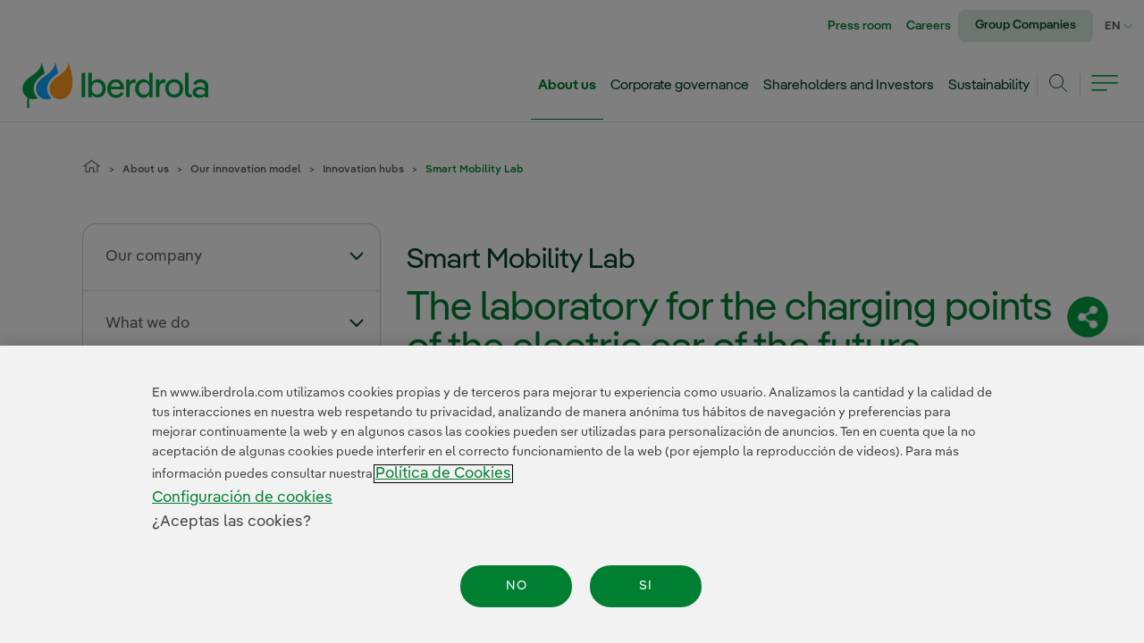

--- FILE ---
content_type: text/html;charset=UTF-8
request_url: https://www.iberdrola.com/about-us/our-activity/area-generation-and-customers/laboratory-mobility-lab-charging-points
body_size: 60141
content:




































	
		
			<!DOCTYPE html>






























































<html class="ltr " dir="ltr" lang="en-US">
<head>

	<!-- Google Tag Manager -->
<script>(function(w,d,s,l,i){w[l]=w[l]||[];w[l].push({'gtm.start':new Date().getTime(),event:'gtm.js'});var f=d.getElementsByTagName(s)[0],j=d.createElement(s),dl=l!='dataLayer'?'&l='+l:'';j.async=true;j.src='https://www.googletagmanager.com/gtm.js?id='+i+dl;f.parentNode.insertBefore(j,f);})(window,document,'script','dataLayer','GTM-PZL8F9');</script>
<!-- End Google Tag Manager -->

	<link rel="stylesheet" href="/combo/?minifierType=css&t=1768795442000&/o/iberdrola-corporativo-theme/css/fonts_iberdrola.css" as="style">
	<title>Smart Mobility Lab - Iberdrola</title>

	<meta content="initial-scale=1.0, width=device-width" name="viewport" />








		













		
		
		
		
		
		




	

		


		
		
		
		
		
		






		
		
		
		
		
		












		
			

























































<meta content="text/html; charset=UTF-8" http-equiv="content-type" />









<meta content="Located in the city of Bilbao, the Smart Mobility laboratory is one of the main sites for research on electric car charging." lang="en-US" name="description" />


<link data-senna-track="permanent" href="/o/frontend-theme-font-awesome-web/css/main.css" rel="stylesheet" type="text/css" />
<script data-senna-track="permanent" src="/combo?browserId=other&minifierType=js&languageId=en_US&t=1768799007142&/o/frontend-js-jquery-web/jquery/jquery.min.js&/o/frontend-js-jquery-web/jquery/bootstrap.bundle.min.js&/o/frontend-js-jquery-web/jquery/collapsible_search.js&/o/frontend-js-jquery-web/jquery/fm.js&/o/frontend-js-jquery-web/jquery/form.js&/o/frontend-js-jquery-web/jquery/popper.min.js&/o/frontend-js-jquery-web/jquery/side_navigation.js" type="text/javascript"></script>


<link href="https://www.iberdrola.com/o/iberdrola-corporativo-theme/images/favicon.ico" rel="icon" />





	

		
			
				
			
		

	

		
			
				
			
			

	

		
			
				
			
			

	

		
			
				
			
			

	

		
			
				
			
			

	





<link class="lfr-css-file" data-senna-track="temporary" href="https://www.iberdrola.com/o/iberdrola-corporativo-theme/css/clay.css?browserId=other&amp;themeId=iberdrolacorporativo_WAR_iberdrolacorporativotheme&amp;minifierType=css&amp;languageId=en_US&amp;t=1768795442000" id="liferayAUICSS" rel="stylesheet" type="text/css" />



<link data-senna-track="temporary" href="/o/frontend-css-web/main.css?browserId=other&amp;themeId=iberdrolacorporativo_WAR_iberdrolacorporativotheme&amp;minifierType=css&amp;languageId=en_US&amp;t=1768798987658" id="liferayPortalCSS" rel="stylesheet" type="text/css" />









	

	





	



	

		<link data-senna-track="temporary" href="/combo?browserId=other&amp;minifierType=&amp;themeId=iberdrolacorporativo_WAR_iberdrolacorporativotheme&amp;languageId=en_US&amp;com_iberdrola_wcorp_compartir_rrss_CompartirRrssPortlet:%2Fcss%2FfuncionalidadesCompartirSubhomeRRSS.css&amp;com_iberdrola_wcorp_compartir_rrss_CompartirRrssPortlet:%2Fcss%2FcompartirSubhomeRRSS.css&amp;com_iberdrola_wcorp_newsletter_NewsletterPortlet:%2Fcss%2Fnewsletter.css&amp;com_liferay_asset_publisher_web_portlet_AssetPublisherPortlet_INSTANCE_QJhKcJxfbaK3:%2Fcss%2Fmain.css&amp;com_liferay_journal_content_web_portlet_JournalContentPortlet_INSTANCE_HxgvfcUZL1P4:%2Fcss%2Fmain.css&amp;com_liferay_portal_search_web_search_bar_portlet_SearchBarPortlet_INSTANCE_templateSearch:%2Fcss%2Fmain.css&amp;com_liferay_product_navigation_product_menu_web_portlet_ProductMenuPortlet:%2Fcss%2Fmain.css&amp;com_liferay_product_navigation_user_personal_bar_web_portlet_ProductNavigationUserPersonalBarPortlet:%2Fcss%2Fmain.css&amp;com_liferay_site_navigation_menu_web_portlet_SiteNavigationMenuPortlet:%2Fcss%2Fmain.css&amp;t=1768795442000" id="e5d56b66" rel="stylesheet" type="text/css" />

	







<script data-senna-track="temporary" type="text/javascript">
	// <![CDATA[
		var Liferay = Liferay || {};

		Liferay.Browser = {
			acceptsGzip: function() {
				return false;
			},

			

			getMajorVersion: function() {
				return 131.0;
			},

			getRevision: function() {
				return '537.36';
			},
			getVersion: function() {
				return '131.0';
			},

			

			isAir: function() {
				return false;
			},
			isChrome: function() {
				return true;
			},
			isEdge: function() {
				return false;
			},
			isFirefox: function() {
				return false;
			},
			isGecko: function() {
				return true;
			},
			isIe: function() {
				return false;
			},
			isIphone: function() {
				return false;
			},
			isLinux: function() {
				return false;
			},
			isMac: function() {
				return true;
			},
			isMobile: function() {
				return false;
			},
			isMozilla: function() {
				return false;
			},
			isOpera: function() {
				return false;
			},
			isRtf: function() {
				return true;
			},
			isSafari: function() {
				return true;
			},
			isSun: function() {
				return false;
			},
			isWebKit: function() {
				return true;
			},
			isWindows: function() {
				return false;
			}
		};

		Liferay.Data = Liferay.Data || {};

		Liferay.Data.ICONS_INLINE_SVG = true;

		Liferay.Data.NAV_SELECTOR = '#navigation';

		Liferay.Data.NAV_SELECTOR_MOBILE = '#navigationCollapse';

		Liferay.Data.isCustomizationView = function() {
			return false;
		};

		Liferay.Data.notices = [
			null

			

			
		];

		Liferay.PortletKeys = {
			DOCUMENT_LIBRARY: 'com_liferay_document_library_web_portlet_DLPortlet',
			DYNAMIC_DATA_MAPPING: 'com_liferay_dynamic_data_mapping_web_portlet_DDMPortlet',
			ITEM_SELECTOR: 'com_liferay_item_selector_web_portlet_ItemSelectorPortlet'
		};

		Liferay.PropsValues = {
			JAVASCRIPT_SINGLE_PAGE_APPLICATION_TIMEOUT: 0,
			NTLM_AUTH_ENABLED: false,
			UPLOAD_SERVLET_REQUEST_IMPL_MAX_SIZE: 1073741824
		};

		Liferay.ThemeDisplay = {

			

			
				getLayoutId: function() {
					return '3762';
				},

				

				getLayoutRelativeControlPanelURL: function() {
					return '/group/guest/~/control_panel/manage';
				},

				getLayoutRelativeURL: function() {
					return '/about-us/our-activity/area-generation-and-customers/laboratory-mobility-lab-charging-points';
				},
				getLayoutURL: function() {
					return 'https://www.iberdrola.com/about-us/our-activity/area-generation-and-customers/laboratory-mobility-lab-charging-points';
				},
				getParentLayoutId: function() {
					return '4163';
				},
				isControlPanel: function() {
					return false;
				},
				isPrivateLayout: function() {
					return 'false';
				},
				isVirtualLayout: function() {
					return false;
				},
			

			getBCP47LanguageId: function() {
				return 'en-US';
			},
			getCanonicalURL: function() {

				

				return 'https\x3a\x2f\x2fwww\x2eiberdrola\x2ecom\x2fconocenos\x2fnuestra-actividad\x2farea-generacion-y-clientes\x2flaboratorio-mobility-lab-puntos-recarga';
			},
			getCDNBaseURL: function() {
				return 'https://www.iberdrola.com';
			},
			getCDNDynamicResourcesHost: function() {
				return '';
			},
			getCDNHost: function() {
				return '';
			},
			getCompanyGroupId: function() {
				return '20129';
			},
			getCompanyId: function() {
				return '20102';
			},
			getDefaultLanguageId: function() {
				return 'es_ES';
			},
			getDoAsUserIdEncoded: function() {
				return '';
			},
			getLanguageId: function() {
				return 'en_US';
			},
			getParentGroupId: function() {
				return '20125';
			},
			getPathContext: function() {
				return '';
			},
			getPathImage: function() {
				return '/image';
			},
			getPathJavaScript: function() {
				return '/o/frontend-js-web';
			},
			getPathMain: function() {
				return '/c';
			},
			getPathThemeImages: function() {
				return 'https://www.iberdrola.com/o/iberdrola-corporativo-theme/images';
			},
			getPathThemeRoot: function() {
				return '/o/iberdrola-corporativo-theme';
			},
			getPlid: function() {
				return '7163';
			},
			getPortalURL: function() {
				return 'https://www.iberdrola.com';
			},
			getRealUserId: function() {
				return '20106';
			},
			getScopeGroupId: function() {
				return '20125';
			},
			getScopeGroupIdOrLiveGroupId: function() {
				return '20125';
			},
			getSessionId: function() {
				return '';
			},
			getSiteAdminURL: function() {
				return 'https://www.iberdrola.com/group/guest/~/control_panel/manage?p_p_lifecycle=0&p_p_state=maximized&p_p_mode=view';
			},
			getSiteGroupId: function() {
				return '20125';
			},
			getURLControlPanel: function() {
				return '/group/control_panel?refererPlid=7163';
			},
			getURLHome: function() {
				return 'https\x3a\x2f\x2fwww\x2eiberdrola\x2ecom\x2fweb\x2fguest';
			},
			getUserEmailAddress: function() {
				return '';
			},
			getUserId: function() {
				return '20106';
			},
			getUserName: function() {
				return '';
			},
			isAddSessionIdToURL: function() {
				return false;
			},
			isImpersonated: function() {
				return false;
			},
			isSignedIn: function() {
				return false;
			},

			isStagedPortlet: function() {
				
					
						return false;
					
				
			},

			isStateExclusive: function() {
				return false;
			},
			isStateMaximized: function() {
				return false;
			},
			isStatePopUp: function() {
				return false;
			}
		};

		var themeDisplay = Liferay.ThemeDisplay;

		Liferay.AUI = {

			

			getAvailableLangPath: function() {
				return 'available_languages.jsp?browserId=other&themeId=iberdrolacorporativo_WAR_iberdrolacorporativotheme&colorSchemeId=01&minifierType=js&languageId=en_US&t=1768840203234';
			},
			getCombine: function() {
				return true;
			},
			getComboPath: function() {
				return '/combo/?browserId=other&minifierType=&languageId=en_US&t=1768799053402&';
			},
			getDateFormat: function() {
				return '%m/%d/%Y';
			},
			getEditorCKEditorPath: function() {
				return '/o/frontend-editor-ckeditor-web';
			},
			getFilter: function() {
				var filter = 'raw';

				
					
						filter = 'min';
					
					

				return filter;
			},
			getFilterConfig: function() {
				var instance = this;

				var filterConfig = null;

				if (!instance.getCombine()) {
					filterConfig = {
						replaceStr: '.js' + instance.getStaticResourceURLParams(),
						searchExp: '\\.js$'
					};
				}

				return filterConfig;
			},
			getJavaScriptRootPath: function() {
				return '/o/frontend-js-web';
			},
			getLangPath: function() {
				return 'aui_lang.jsp?browserId=other&themeId=iberdrolacorporativo_WAR_iberdrolacorporativotheme&colorSchemeId=01&minifierType=js&languageId=en_US&t=1768799053402';
			},
			getPortletRootPath: function() {
				return '/html/portlet';
			},
			getStaticResourceURLParams: function() {
				return '?browserId=other&minifierType=&languageId=en_US&t=1768799053402';
			}
		};

		Liferay.authToken = 'VRy6hiJN';

		

		Liferay.currentURL = '\x2fabout-us\x2four-activity\x2farea-generation-and-customers\x2flaboratory-mobility-lab-charging-points';
		Liferay.currentURLEncoded = '\x252Fabout-us\x252Four-activity\x252Farea-generation-and-customers\x252Flaboratory-mobility-lab-charging-points';
	// ]]>
</script>

<script src="/o/js_loader_config?t=1768799006888" type="text/javascript"></script>
<script data-senna-track="permanent" src="/combo?browserId=other&minifierType=js&languageId=en_US&t=1768799053402&/o/frontend-js-web/loader/config.js&/o/frontend-js-web/loader/loader.js&/o/frontend-js-web/aui/aui/aui.js&/o/frontend-js-web/aui/aui-base-html5-shiv/aui-base-html5-shiv.js&/o/frontend-js-web/liferay/browser_selectors.js&/o/frontend-js-web/liferay/modules.js&/o/frontend-js-web/liferay/aui_sandbox.js&/o/frontend-js-web/misc/svg4everybody.js&/o/frontend-js-web/aui/arraylist-add/arraylist-add.js&/o/frontend-js-web/aui/arraylist-filter/arraylist-filter.js&/o/frontend-js-web/aui/arraylist/arraylist.js&/o/frontend-js-web/aui/array-extras/array-extras.js&/o/frontend-js-web/aui/array-invoke/array-invoke.js&/o/frontend-js-web/aui/attribute-base/attribute-base.js&/o/frontend-js-web/aui/attribute-complex/attribute-complex.js&/o/frontend-js-web/aui/attribute-core/attribute-core.js&/o/frontend-js-web/aui/attribute-observable/attribute-observable.js&/o/frontend-js-web/aui/attribute-extras/attribute-extras.js&/o/frontend-js-web/aui/base-base/base-base.js&/o/frontend-js-web/aui/base-pluginhost/base-pluginhost.js&/o/frontend-js-web/aui/classnamemanager/classnamemanager.js&/o/frontend-js-web/aui/datatype-xml-format/datatype-xml-format.js&/o/frontend-js-web/aui/datatype-xml-parse/datatype-xml-parse.js&/o/frontend-js-web/aui/dom-base/dom-base.js&/o/frontend-js-web/aui/dom-core/dom-core.js&/o/frontend-js-web/aui/dom-screen/dom-screen.js&/o/frontend-js-web/aui/dom-style/dom-style.js&/o/frontend-js-web/aui/event-base/event-base.js&/o/frontend-js-web/aui/event-custom-base/event-custom-base.js&/o/frontend-js-web/aui/event-custom-complex/event-custom-complex.js&/o/frontend-js-web/aui/event-delegate/event-delegate.js&/o/frontend-js-web/aui/event-focus/event-focus.js&/o/frontend-js-web/aui/event-hover/event-hover.js&/o/frontend-js-web/aui/event-key/event-key.js&/o/frontend-js-web/aui/event-mouseenter/event-mouseenter.js&/o/frontend-js-web/aui/event-mousewheel/event-mousewheel.js" type="text/javascript"></script>
<script data-senna-track="permanent" src="/combo?browserId=other&minifierType=js&languageId=en_US&t=1768799053402&/o/frontend-js-web/aui/event-outside/event-outside.js&/o/frontend-js-web/aui/event-resize/event-resize.js&/o/frontend-js-web/aui/event-simulate/event-simulate.js&/o/frontend-js-web/aui/event-synthetic/event-synthetic.js&/o/frontend-js-web/aui/intl/intl.js&/o/frontend-js-web/aui/io-base/io-base.js&/o/frontend-js-web/aui/io-form/io-form.js&/o/frontend-js-web/aui/io-queue/io-queue.js&/o/frontend-js-web/aui/io-upload-iframe/io-upload-iframe.js&/o/frontend-js-web/aui/io-xdr/io-xdr.js&/o/frontend-js-web/aui/json-parse/json-parse.js&/o/frontend-js-web/aui/json-stringify/json-stringify.js&/o/frontend-js-web/aui/node-base/node-base.js&/o/frontend-js-web/aui/node-core/node-core.js&/o/frontend-js-web/aui/node-event-delegate/node-event-delegate.js&/o/frontend-js-web/aui/node-event-simulate/node-event-simulate.js&/o/frontend-js-web/aui/node-focusmanager/node-focusmanager.js&/o/frontend-js-web/aui/node-pluginhost/node-pluginhost.js&/o/frontend-js-web/aui/node-screen/node-screen.js&/o/frontend-js-web/aui/node-style/node-style.js&/o/frontend-js-web/aui/oop/oop.js&/o/frontend-js-web/aui/plugin/plugin.js&/o/frontend-js-web/aui/pluginhost-base/pluginhost-base.js&/o/frontend-js-web/aui/pluginhost-config/pluginhost-config.js&/o/frontend-js-web/aui/querystring-stringify-simple/querystring-stringify-simple.js&/o/frontend-js-web/aui/queue-promote/queue-promote.js&/o/frontend-js-web/aui/selector-css2/selector-css2.js&/o/frontend-js-web/aui/selector-css3/selector-css3.js&/o/frontend-js-web/aui/selector-native/selector-native.js&/o/frontend-js-web/aui/selector/selector.js&/o/frontend-js-web/aui/widget-base/widget-base.js&/o/frontend-js-web/aui/widget-htmlparser/widget-htmlparser.js&/o/frontend-js-web/aui/widget-skin/widget-skin.js&/o/frontend-js-web/aui/widget-uievents/widget-uievents.js&/o/frontend-js-web/aui/yui-throttle/yui-throttle.js&/o/frontend-js-web/aui/aui-base-core/aui-base-core.js" type="text/javascript"></script>
<script data-senna-track="permanent" src="/combo?browserId=other&minifierType=js&languageId=en_US&t=1768799053402&/o/frontend-js-web/aui/aui-base-lang/aui-base-lang.js&/o/frontend-js-web/aui/aui-classnamemanager/aui-classnamemanager.js&/o/frontend-js-web/aui/aui-component/aui-component.js&/o/frontend-js-web/aui/aui-debounce/aui-debounce.js&/o/frontend-js-web/aui/aui-delayed-task-deprecated/aui-delayed-task-deprecated.js&/o/frontend-js-web/aui/aui-event-base/aui-event-base.js&/o/frontend-js-web/aui/aui-event-input/aui-event-input.js&/o/frontend-js-web/aui/aui-form-validator/aui-form-validator.js&/o/frontend-js-web/aui/aui-node-base/aui-node-base.js&/o/frontend-js-web/aui/aui-node-html5/aui-node-html5.js&/o/frontend-js-web/aui/aui-selector/aui-selector.js&/o/frontend-js-web/aui/aui-timer/aui-timer.js&/o/frontend-js-web/liferay/dependency.js&/o/frontend-js-web/liferay/dom_task_runner.js&/o/frontend-js-web/liferay/events.js&/o/frontend-js-web/liferay/language.js&/o/frontend-js-web/liferay/lazy_load.js&/o/frontend-js-web/liferay/liferay.js&/o/frontend-js-web/liferay/util.js&/o/frontend-js-web/liferay/global.bundle.js&/o/frontend-js-web/liferay/portal.js&/o/frontend-js-web/liferay/portlet.js&/o/frontend-js-web/liferay/workflow.js&/o/frontend-js-web/liferay/form.js&/o/frontend-js-web/liferay/form_placeholders.js&/o/frontend-js-web/liferay/icon.js&/o/frontend-js-web/liferay/menu.js&/o/frontend-js-web/liferay/notice.js&/o/frontend-js-web/liferay/poller.js&/o/frontend-js-web/aui/async-queue/async-queue.js&/o/frontend-js-web/aui/base-build/base-build.js&/o/frontend-js-web/aui/cookie/cookie.js&/o/frontend-js-web/aui/event-touch/event-touch.js&/o/frontend-js-web/aui/overlay/overlay.js&/o/frontend-js-web/aui/querystring-stringify/querystring-stringify.js&/o/frontend-js-web/aui/widget-child/widget-child.js&/o/frontend-js-web/aui/widget-position-align/widget-position-align.js&/o/frontend-js-web/aui/widget-position-constrain/widget-position-constrain.js&/o/frontend-js-web/aui/widget-position/widget-position.js" type="text/javascript"></script>
<script data-senna-track="permanent" src="/combo?browserId=other&minifierType=js&languageId=en_US&t=1768799053402&/o/frontend-js-web/aui/widget-stack/widget-stack.js&/o/frontend-js-web/aui/widget-stdmod/widget-stdmod.js&/o/frontend-js-web/aui/aui-aria/aui-aria.js&/o/frontend-js-web/aui/aui-io-plugin-deprecated/aui-io-plugin-deprecated.js&/o/frontend-js-web/aui/aui-io-request/aui-io-request.js&/o/frontend-js-web/aui/aui-loading-mask-deprecated/aui-loading-mask-deprecated.js&/o/frontend-js-web/aui/aui-overlay-base-deprecated/aui-overlay-base-deprecated.js&/o/frontend-js-web/aui/aui-overlay-context-deprecated/aui-overlay-context-deprecated.js&/o/frontend-js-web/aui/aui-overlay-manager-deprecated/aui-overlay-manager-deprecated.js&/o/frontend-js-web/aui/aui-overlay-mask-deprecated/aui-overlay-mask-deprecated.js&/o/frontend-js-web/aui/aui-parse-content/aui-parse-content.js&/o/frontend-js-web/liferay/layout_exporter.js&/o/frontend-js-web/liferay/session.js&/o/frontend-js-web/liferay/deprecated.js" type="text/javascript"></script>




	

	<script data-senna-track="temporary" src="/o/js_bundle_config?t=1768799029985" type="text/javascript"></script>


<script data-senna-track="temporary" type="text/javascript">
	// <![CDATA[
		
			
				
		

		

		
	// ]]>
</script>





	
		

			

			
		
		



	
		

			

			
		
	












	

	





	



	













	    <style data-senna-track="temporary">
        .menu3-vertical.parent-selected, .menu4-vertical.parent-selected {
            display: block;
        }

        #decMenuVertical a.rotated {
            -moz-transform: rotate(-180deg);
            -o-transform: rotate(-180deg);
            -webkit-transform: rotate(-180deg);
            transform: rotate(-180deg);
        }

        .menu3-vertical:not([style*="display: block"]),
        .menu4-vertical:not([style*="display: block"]) {
             display: none;
        }
        
        @media(max-width:959px) {
            div#decMenuVertical {
                display: none;
            }
        }
    </style>
<style data-senna-track="temporary">
.contenidoTituloH1 {
    margin-top:24px !important;
}
.contenidoInterior h1#h1-interior {
    font-family: IberPangea, sans-serif !important;
    font-size: 32px !important;
    border: none !important;
    line-height: 36px !important;
    letter-spacing: 0px !important;
    color: #00402A !important;
    padding-left: 0em !important;
    margin-bottom: 14px !important;
}
@media screen and (max-width: 47.95em) {
        .contenidoInterior h1#h1-interior {
            font-size: 26px !important;
        }
    }
#decPagination div.contenidoTituloH1{
    max-width:980px;
    margin: 0 auto 25px;
}
#decPagination div.contenidoTituloH1 h1{
    font-family:IberPangea Medium, sans-serif;
    font-size: 32px;
    line-height:36px;
    color:#00402A;
}
@media all and (max-width:500px){
    #decPagination div.contenidoTituloH1 h1{
        font-size: 26px;
        line-height:36px;
    }
}

</style>
<style data-senna-track="temporary">
    div.contenidoCentrado div.contenidoInterior div.containerInterior p.tag-categorias a.tag-categoria:focus{
        outline: 2px solid rgba(0, 0, 0, 0.7) !important;
    }
    p.tag-categorias > .tag-categoria {
        width: auto !important;
        max-width: inherit !important;
    }
    
    div.faldon h2 {
        width: 100%;
        float: left;
        font-size: 1.26em;
        font-family: IberPangeaText Light, sans-serif;
        margin-bottom: 2em;
        border-bottom: 1px solid #e0e0e0;
        padding-bottom: .8em;
        color: #427314 !important;

        line-height: 1.35em;
        margin-top: .75em;
    }
    .contenidoInterior div.faldon h2+ul li:before {
        margin: .15em 0 0 -1.75em;
        font-size: 1em;
    }
    .cursiva_texto {
        font-style: italic;
    }
    .contenidoInterior h1 {
		font-family: 'IberPangea', sans-serif !important;
		font-size: 32px !important;
		border: none !important;
		line-height: 36px !important;
		letter-spacing: 0px !important;
		color: #00402A !important;
		padding-left: 0em !important;
		margin-bottom: 14px !important;
	}
    p span.table a.enlace-actualidad[href*="/tag/"],
    p span.table a.enlace-actualidad[href*="/label/"],
    p.tag-categorias a.tag-categoria[href*="/tag/"],
    p.tag-categorias a.tag-categoria[href*="/label/"]{
        line-height: 23px !important;
    }
    .contenidoInterior #contenidoEntradilla p.entradilla {
        font-family: IberPangeaText, sans-serif !important;
        font-size: 17px !important;
        line-height: 23px !important;
        font-weight: 700;
        color: #615D5A !important;
        margin-top: 2em;
    }
      
    .contenidoInterior h2#subtitulo{
        font-family: 'IberPangea', sans-serif !important;
        margin-bottom: 0.4em;
    }
   #decPagination div.containerInterior{
        max-width:980px;
        margin:0 auto 25px;
    }
    #decPagination div.containerInterior h1#titulo{
        font-family:"Iberpangea Medium";
        font-size:32px;
        line-height:36px;
        color:#00402A;
        text-transform:none;
        border-left:none;
        margin-top:20px;
    }
    #decPagination div.containerInterior h2#subtitulo{
        font-family:"Iberpangea Medium";
        font-size:45px;
        line-height:45px;
        color:#007F33;
        margin-bottom:20px;
    }
    #decPagination div.containerInterior p.tag-categorias{
        margin-bottom:30px !important;
    }
    #decPagination div.containerInterior p.tag-categorias a.tag-categoria{
        margin-right:20px;
        color:#00402A;
    }
    #decPagination div.containerInterior div#contenidoEntradilla p.entradilla{
        font-family:"IberpangeaText";
        font-size:20px ;
        line-height:26px;
        color:#615D5A;
    }
    @media all and (max-width:500px){
        #decPagination div.containerInterior h1#titulo{
            font-size:26px;
            line-height:36px;
        }
        #decPagination div.containerInterior h2#subtitulo{
            font-size:35px;
            line-height:35px;
            margin-bottom:20px;
        }
        #decPagination div.containerInterior div#contenidoEntradilla p.entradilla{
            font-family:"IberpangeaText Bold";
            font-size:16px ;
            line-height:24px;
        }
    }
    @media screen and (max-width: 47.95em) {
        .contenidoInterior h1 {
            font-size: 26px !important;
        }
        .contenidoInterior h2#subtitulo{
            font-size: 35px;
            line-height: 35px;
            color: #007F33 !important;
            margin-bottom: 1em;
        }
        .contenidoInterior #contenidoEntradilla p.entradilla {
            margin-top: 0.8em;
        }
        .contenidoInterior #contenidoEntradilla p.entradilla {
            line-height: 24px !important;
        }
    }


</style>
<style data-senna-track="temporary">
.section-dnwa_ img{
	border-radius: 15px;
}
.imagen-descargable-texto{
    color: #615D5A !important;
    font-size: 14px;
    line-height: 18px;
    font-family: "IberPangeaText Italic", sans-serif;
}
.imagen-descargable-texto.font-italic {
    color: #615D5A !important;
    font-size: 14px;
    line-height: 18px;
    font-family: "IberPangeaText", sans-serif;
}
.img-descargable-ancho img{
    width:98%;
}
section.carrusel-section .carruCont .owl-carousel .owl-item .row.bloque-imagen-descargable{
    margin-bottom:10px !important;
}
@media (max-width:500px){
    .img-descargable-ancho img{
        width:100%;
        margin:0px;
    }
}
@media all and (min-width: 501px) and (max-width:800px){
   section.carrusel-section .carruCont div.multimedia-it .img-descargable-ancho img{
        width:100% !important;
        margin-left:0;
        height:300px;
        border-radius:15px;
    }
     .imagen-descargable-texto{
        margin-left:10px;
    }
   section.carrusel-section .carruCont div.bloque-imagen-descargable{
        padding-left:0;
    }
}
@media all and (min-width: 801px) and (max-width:900px){
    .img-descargable-ancho img{
        width:96%;
        margin-left:5px;
        height:416px;
    }
    .imagen-descargable-texto{
        margin-left:10px;
    }
}

        @media(max-width:767px){
.section-dnwa_{

        min-height:1px !important;
    }
}



@media screen and (max-width: 59.94em) and (min-width: 47.95em) {
.section-dnwa_{

        min-height:1px !important;
    }
}

@media(max-width:767px){
.section-dnwa_{

        min-height:1px;
    }
}



@media screen and (max-width: 59.94em) and (min-width: 47.95em) {
.section-dnwa_{

        min-height:1px;
    }
}


</style>

<style data-senna-track="temporary">
section.nameniqw_ {
    margin-left: 15px;
    margin-right: 15px;
    margin-top: 50px;
} 
section.nameniqw_ .carruCont {
    max-width: 746px;
    margin: 0 auto;
}
section.nameniqw_ .carruCont .contMulti p, section.nameniqw_ .carruCont .contMulti p.ThinItalic {
     font-family: 'IberPangeaText Italic', sans-serif;
    font-size: 14px;
    color: #615D5A;
    line-height: 18px;
    margin-top: -10px;
}
section.nameniqw_  .owl-carousel .owl-item img.thumbnail-preview {
    width: 100% !important;
}
section.nameniqw_ .contMulti .multimedia-item > div > iframe, .multimedia-item .youtube-player {
    height: 100% !important;
}
section.nameniqw_ .carruCont .contMulti .multimedia-item > div > iframe, .multimedia-item .youtube-player {
    height: 476px !important;
}
section.nameniqw_ .carrusel-section.default-carousel .owl-stage-outer.owl-height {
    height: auto !important;
}
section.nameniqw_ .owl-carousel .carousel-inner section.banner-principal-section img.banner-principal-img {
    width: 100% !important;
}
section.nameniqw_ .owl-carousel .carousel-inner section.banner-principal-section {
    min-height: 450px;
}
section.nameniqw_ .multimedia-item+p>em {
    font-size:13px;
    font-family: "HelveticaNeue-ThinItalic", sans-serif;
    color: #2C2C2C !important;
}

section.nameniqw_ .item section{
    height:auto !important;
}
.multimedia-item { overflow:hidden;}

@media( max-width:767px ) {

section.nameniqw_  iframe.youtube-player {
    width:100%;
}
section.nameniqw_ .multimedia-item {
    min-height: inherit !important;
}
section.nameniqw_ .video-embeded.video-youtube {
        position:static !important;
    }
    section.nameniqw_ .multimedia-item .thumbnail_container img {
        width:100% !important;
    }
section.nameniqw_ .multimedia-item .thumbnail_container img {
        width:100% !important;
    }

   
    
section.nameniqw_ .owl-carousel .item .thumbnail_container{
        height:100% !important;
    }
}

section.nameniqw_ .multimedia-item .thumbnail_container,.multimedia-item {
    border-bottom: 1px solid #fff;
}
section:hover .video-externo .thumbnail_container img {
    opacity:1 !important;
}
section.nameniqw_ .multimedia-item .video-externo:hover .thumbnail_container img {
    opacity: 1 !important;
}

section.nameniqw_ .owl-theme .owl-dots .owl-dot.active span{
    background: #007F33 !important;
	border: 1px solid #007F33 !important;
}
section.nameniqw_ .owl-theme .owl-dots .owl-dot span{
    background: transparent !important;
	border: 1px solid #89837E !important;
}
section.nameniqw_ .owl-theme .owl-dots {
    text-align: right !important;
    -webkit-tap-highlight-color: transparent;
    margin-top: -10px;
    position: relative;
}
section.nameniqw_ .owl-theme .owl-dots .owl-dot span{
    width: 12px !important;
    height: 12px !important;
    margin-inline: 6px !important;
}
section.nameniqw_ .owl-theme .owl-dots .owl-dot  {
    display: inline-block;
    border-radius: 50%;
    transition: transform .2s linear;
    white-space: nowrap;
    overflow: hidden;
    text-indent: 50px;
    zoom: 1;
    margin-right: 10px;
}
section.nameniqw_ .owl-theme .owl-dots .owl-dot.active:focus spab,section.nameniqw_ .owl-theme .owl-dots .owl-dot:focus span{
    outline: 2px solid rgba(0,0,0,0.7)!important;
}
section.nameniqw_ .start-video-externo.item-video-play-externo:focus,section.nameniqw_ .start-video.item-video-play:focus{
    outline: 2px solid rgba(0,0,0,0.7)!important;
     height: 60px;
}
section.nameniqw_ .video-embeded.video-youtube {
    position: absolute;
    width: 100%;
    height: 100%;
    margin-top: -5px;
    background-color: #FFF;
}
section.nameniqw_ .owl-carousel .owl-item img.thumbnail-preview {
		width: 100% !important;
		opacity: 1;
		height: auto;
	}
section.nameniqw_ .owl-carousel .item .thumbnail_container {
    display: block;
    height: 100% !important;
    max-height: inherit;
}
@media only screen and (max-width: 740px){
section.nameniqw_ {
        margin-left: 0%;
        margin-right: 0%;
    }
    section.nameniqw_ .owl-carousel .owl-item img.thumbnail-preview {
		width: 100% !important;
		opacity: 1;
		height: 240px;
	}
}
@media (min-width: 992px){
section.nameniqw_ .owl-carousel .owl-item img {
        margin: 0 auto;
    }
}
@media (min-width: 768px){

section.nameniqw_ .owl-carousel .owl-item img.thumbnail-preview {
		width: 100% !important;
		opacity: 1;
           height: 380px;
	}

	section.nameniqw_ .multimedia-item .video-externo.playing video {
           height: 380px;
	}
section.nameniqw_ .decPagination .carruCont .contMulti p, section.nameniqw_ .decPagination .carruCont .contMulti p.ThinItalic {
		 font-family: 'IberPangeaText Italic', sans-serif;
    	font-size: 14px;
    	color: #615D5A;
    	line-height: 18px;
		margin-top: -20px;
	}
}

@media (max-width: 768px){
section.nameniqw_ .carruCont {
		max-width: 1250px;
	}
section.nameniqw_ .carruCont .contMulti .multimedia-item {
		position: relative;
	}
}

/*****ESTILOS SLIDE****/
section.nameniqw_ .contMulti {
    max-width: 1250px;
    margin-left: auto;
    margin-right: auto;
}

.decPagination .contMulti .multimedia-item {
		margin-bottom: 15px;
}

section .thumbnail_container img:hover, section:hover .thumbnail_container img {
    opacity: 1 !important;
}

section.nameniqw_ .contMulti img.thumbnail-preview {
    object-fit: cover !important;
    width: 100%;
    height: 380px;
}

section.nameniqw_ .contMulti p {
     font-family: 'IberPangeaText Italic', sans-serif;
	font-size: 14px;
	color: #615D5A;
	margin-top: 0px;
    margin-right: 0px;
}
section.nameniqw_ .contMulti p.ThinItalic {
     font-family: 'IberPangeaText Italic', sans-serif;
    	font-size: 14px;
    	color: #615D5A;
	margin-top: 0px;
    margin-right: 0px;
}
section.nameniqw_ .multimedia-item .video-externo video.sin-imagen {
    display: block !important;
    height: 50px;
}

section.nameniqw_ .multimedia-item .thumbnail_container.sin-imagen {
    display: none !important;
}


@media (min-width: 768px){
section.nameniqw_ .contMulti .multimedia-item {
		min-height: 380px !important;
	}
}
@media (min-width: 950px){	
section.nameniqw_ .decPagination .contMulti .multimedia-item {
		min-height: 360px !important;
	}
}
@media (min-width: 1100px){	
section.nameniqw_ .decPagination .contMulti .multimedia-item {
		min-height: 380px !important;
	}
}
@media (min-width: 1250px){	
section.nameniqw_ .decPagination .contMulti .multimedia-item {
		min-height: 420px !important;	
		margin-bottom: 25px;
	}
}
@media (min-width: 1450px){
section.nameniqw_ .contMulti .multimedia-item {
		min-height: 260px !important;
	}
}


section.nameniqw_ .multimedia-item .video-externo {
    /*position: relative;*/
    margin-bottom: -10px;
}

/*section.nameniqw_ .multimedia-item .video-externo video {
    width: 100%;
    display:none;
}*/
section.nameniqw_ .multimedia-item .video-externo.playing video {
    display:block !important;
}

section.nameniqw_ .multimedia-item .video-externo.playing .thumbnail_container{
    display:none;
}
section.nameniqw_ .multimedia-item .thumbnail_container {
    position: absolute;
    top: 0px;
    background-color: #fff;
    height: 100%;
    width: 100%;
}
section.nameniqw_ .multimedia-item {
    width: 100%;
    display: inline-block;
    margin-bottom:10px;
}
section.nameniqw_ .start-video.item-video-play{
    content: url(/o/iberdrola-corporativo-theme/images/huellaDigital/play_reno.svg);
    background-image: url(/o/iberdrola-corporativo-theme/images/huellaDigital/play_reno.svg);
    background-repeat: no-repeat;
    background-position: center;
    height: 60px;
    width: 60px;
    z-index: 200;
    background-size: 100%;
    position: absolute;
    top: calc(50% - 30px);
    left: calc(50% - 30px);
}
section.nameniqw_ .multimedia-item {
    position: relative;
}
section.nameniqw_ .contMulti .video-embeded.video-youtube {
    position: relative !important;
    width: 100%;
	height: 400px !important;
}
section.nameniqw_ .multimedia-item .thumbnail_container img, section.nameniqw_ .multimedia-item .thumbnail_container picture {
    object-fit: cover !important;
    width: 100%;
    height: 380px;
}
section.nameniqw_ .multimedia-item .thumbnail_container {
    object-fit: cover !important;
}
section.nameniqw_ .start-video-externo.item-video-play-externo {
    content: url(/o/iberdrola-corporativo-theme/images/huellaDigital/play_reno.svg);
    background-image: url(/o/iberdrola-corporativo-theme/images/huellaDigital/play_reno.svg);
    background-repeat: no-repeat;
    background-position: center;
    height: 60px;
    width: 60px;
    z-index: 200;
    background-size: 100%;
    position: absolute;
    top: 212px;
    left: calc(50% - 30px);
}
section.nameniqw_ .multimedia-item+.ThinItalic {
    color: #2C2C2C !important;
    font-size: 13.5px;
    line-height: 14px;
}

section.nameniqw_ .multimedia-item .video-embeded:hover .thumbnail_container img, section.nameniqw_ .multimedia-item .video-embeded:hover .thumbnail_container picture {
    opacity: 1;
    filter: brightness(100%);
    cursor: pointer;
}

section.nameniqw_ .multimedia-item .audio:hover .thumbnail_container img,section.nameniqw_ .multimedia-item .audio:hover .thumbnail_container picture {
	filter: brightness(100%);
    cursor: pointer;
}

section.nameniqw_ .multimedia-item .video-externo:hover .thumbnail_container img,section.nameniqw_ .multimedia-item .video-externo:hover .thumbnail_container picture {
	filter: brightness(100%);
    cursor: pointer;
}

section.nameniqw_ .item-video-play-externo:hover , section.nameniqw_ .start-video.item-video-play:hover{
    content: url(/o/iberdrola-corporativo-theme/images/huellaDigital/play_reno_hover.svg);
    background-image: url(/o/iberdrola-corporativo-theme/images/huellaDigital/play_reno_hover.svg);
    cursor: pointer;
}

section.nameniqw_ .multimedia-item+P.ThinItalic {
    max-width: calc(100% - 50px);
}
section.nameniqw_ .multimedia-item+P.ThinItalic~p a.enlace-descargar {
    margin-top: -35px;
    margin-right: 10px;
}

section.nameniqw_ .multimedia-item+p>em {
    font-size: 13px;
    font-family: "IberPangeaText LightItalic", sans-serif;
    color: #2C2C2C !important;
}
section.nameniqw_ .contMulti .leyenda_video{
font-family: IberPangea,helvetica,arial,sans-serif;
    font-size: 15px;
    line-height: 20px;
    color: #5F6971;}

@media (max-width: 768px){
section.nameniqw_ .multimedia-item .thumbnail_container img, section.nameniqw_ .multimedia-item .thumbnail_container picture {
		object-fit: cover !important;
		width: 100%;
		height: 100%;
	}
section.nameniqw_ .contMulti img.thumbnail-preview {
		object-fit: cover !important;
		width: 100%;
		height: 100%;
	}
section.nameniqw_ .contMulti .video-embeded.video-youtube {
		position: relative !important;
		width: 100%;
		height: 100% !important;
	}
}

/* mis cambios */


section.nameniqw_ .carruCont .owl-stage-outer.owl-height {
    padding: 25px 25px 0px 0px;
    border: 1px solid #D8CFC7;
    border-radius: 15px;
}
section.nameniqw_ .carruCont .contMulti .multimedia-niqw_ .video-youtube .thumbnail_container {
    top: 5px;
}
section.nameniqw_ .carruCont .contMulti .multimedia-niqw_ .video-youtube .start-video.item-video-play {
    top: calc(50% + 15px);
}
section.nameniqw_ .carruCont .contMulti .multimedia-niqw_ video.vd {
    display: block;
    position: relative;
    z-index: 1;
    margin-top: -70px;
    padding: 50px;
}
video.vd:focus {
    outline: none;
}
video.vd::-webkit-media-controls-panel {
    background-color: #DCEBE1;
}
video.vd::-webkit-media-controls-timeline {
    opacity: 0.5;
}
video.vd::-webkit-media-controls-play-button {
    opacity: 0.8;
}
video.vd::-webkit-media-controls-overlay-play-button {
    background-image: url("paper.gif");
    background-size: 15px;
}
    section.nameniqw_ .carruCont .contMulti .multimedia-niqw_ {
            height: 382px;
    	}
    section.nameniqw_ .carruCont .contMulti .multimedia-niqw_ .video-youtube .start-video.item-video-play {
            top: calc(50% - 30px);
        }
    section.nameniqw_ .carruCont .contMulti .multimedia-item > div > iframe, .multimedia-item .youtube-player {
            height: 97% !important;
        }
        section.nameniqw_ .start-video-externo.item-video-play-externo {
            top: 162px;
        }
        section.nameniqw_ .multimedia-item .video-externo.playing video {
            height: 100% !important;
        }
        section.nameniqw_ .carruCont .contMulti .multimedia-niqw_ video.vd {
            margin-top: 0px;
        }
@media all and (max-width: 767px) {
     section.nameniqw_ .carruCont .contMulti .multimedia-niqw_ {
            height: 242px;
    	}
    section.nameniqw_ .multimedia-item .video-externo.playing video {
            height: 226px;
    }
    section.nameniqw_ .carruCont .owl-stage-outer.owl-height {
        padding: 18px 15px 0px 0px;
    }
    section.nameniqw_ .carruCont .contMulti .multimedia-niqw_ .video-youtube .start-video.item-video-play {
        top: 95px;
    }
    section.nameniqw_ .start-video-externo.item-video-play-externo {
        top: 90px;
    }
    section.nameniqw_ .carruCont .contMulti .multimedia-item > div > iframe, .multimedia-item .youtube-player {
        height: 100% !important;
    }
    section.nameniqw_ .carruCont .contMulti .multimedia-niqw_ video.vd {
        margin-top: 164px;
        padding: 13px;
        height: 64px;
    }
}
@media all and (min-width: 768px) and (max-width: 1199px) {
    section.nameniqw_ .carruCont .contMulti .multimedia-niqw_ video.vd {
        position: absolute;
        margin-top: 383px;
        padding: 25px;
        height: 97px;
    }
}
 section.nameniqw_ .carruCont .contMulti .multimedia-niqw_ .video-externo.playing .start-video-externo.item-video-play-externo{
        display:block !important;
        opacity:0;
    }
section.nameniqw_ .carruCont .contMulti .multimedia-niqw_ .video-externo.playing.pause .start-video-externo.item-video-play-externo{
        opacity : 1;
    }
</style>

<style data-senna-track="temporary">
.us__module .fuenteEnCarrusel__ p{
    font-family: 'IberPangeaText', sans-serif;
    color: #615d5a;
    font-size: 17px;
    line-height: 23px;
}
.sinLastBorder {
    border-bottom: none !important;
}
.conLastBorde {
   border-bottom: 1px solid #D8CFC7; 
}
#relacionados2col .us__module.us__module-distributiva-master {
    border-top: 1px solid #D8CFC7;
}
#relacionados2col .us__module.us__module-distributiva-master.noBB {
    border-top: none;
}
.decPagination #relacionados2col .us__module.us__module-distributiva-master .us__module-content-wrapper .us__content-container .us__row-container .us__column .us__column-text {
    width: 75%;
}
#relacionados2col .us__module .us__module-content-wrapper {
    display: flex;
    flex-wrap: wrap;
}
#relacionados2col .us__module .us__module-content-wrapper .us__content-container {
    width: 50%;
}
#relacionados2col a.us__link-more:hover {
    text-decoration: none !important;
}
#relacionados2col { 
    max-width: 980px;
    margin: auto;
    padding: 25px 0px;
}
#relacionados2col .us__module.us__module-distributiva-master .us__module-content-wrapper { padding: 0 0px;}
#relacionados2col .contenidoCentrado .contenidoInterior.container h3.cabecera.distributiva-title {
    margin-bottom: 20px;
    margin-top: 30px;
}
#relacionados2col .contenidoInterior.container {
    max-width:980px;
}
#relacionados2col .contenidoInterior h3.cabecera {
    text-align: left;
    float: left;
    width: 100%;
    font-size: 32px;
    font-weight: 500;
    line-height: 36px;
    font-family: "IberPangea",sans-serif;
    color: #00A443 !important;
}
#relacionados2col h4.us__text-title.titulo_card {
    font-size: 26px;
    line-height: 32px;
    color:#00402A!important;
    font-family: "IberPangea Medium", sans-serif;
    font-weight: 500;
    margin-top: 5px;
    margin-bottom: 5px;
    display: -webkit-box;
    -webkit-line-clamp: 3;
    -webkit-box-orient: vertical;
    overflow: hidden;
    text-overflow: ellipsis;
}
#relacionados2col h4.us__text-title.titulo_card:hover {
    color:#00402A!important;
		font-family: "IberPangea Bold", sans-serif;
    font-weight: 700;
}


#relacionados2col .us__module.us__module-distributiva-master .us__module-content-wrapper .us__content-container .us__row-container {
    position: relative;
    width: 100%;
    margin: 0px;
    text-align: left;
    display: inline-block;
    max-height: 241px;
    border-bottom: 1px solid #D8CFC7;
}

#relacionados2col .us__module.us__module-distributiva-master .us__module-content-wrapper .carruselDistrib2col .nobordeCarrusel .us__content-container .us__row-container {
    border-bottom: none;
}
#relacionados2col .us__module.us__module-distributiva-master .us__module-content-wrapper .us__content-container .us__row-container .us__column {
    display: block;
    width: 100%;
}
#relacionados2col .us__module.us__module-distributiva-master .us__module-content-wrapper .us__content-container .us__row-container .us__column>a>.us__image  {
        width: auto;
        margin-right: 41px;
}
#relacionados2col .us__module.us__module-distributiva-master .us__module-content-wrapper .us__content-container .us__row-container .us__column .us__image {
        width: auto;
        margin-right: 18px;
}
.decContenido #relacionados2col .us__module.us__module-distributiva-master .us__module-content-wrapper .us__content-container .us__row-container .us__column .us__image {
        width: 151px;
        margin-right: 0px;
}
#relacionados2col .us__module.us__module-distributiva-master .us__module-content-wrapper .us__content-container .us__row-container .us__column .us__column-text {
        width: 70%;
        margin: 0px 15px;
}
section #relacionados2col #decContenidoCentralDer .us__row-container .us__column.us__with-border {
    border: 1px solid rgba(155, 155, 155, 0.2) !important;
}
#relacionados2col .us__module.us__module-distributiva-master .us__module-content-wrapper .us__content-container .us__row-container .us__column:nth-child(even) {margin-left: 0px;}
#relacionados2col .us__module.us__module-distributiva-master .us__module-content-wrapper .us__content-container .us__row-container .us__column {
    background-color: transparent;
    display: flex;
    padding: 25px 0px;
}
#relacionados2col .us__module.us__module-distributiva-master .us__module-content-wrapper.sinBordeArriba .bordeCarrusel  .us__content-container .us__row-container .us__column, #relacionados2col .us__module.us__module-distributiva-master .us__module-content-wrapper.sinBordeArriba .nobordeCarrusel  .us__content-container .us__row-container .us__column,  {
        padding: 11px 12px 11px 0px;
}
#relacionados2col .us__module.us__module-distributiva-master .us__module-content-wrapper .us__content-container .us__row-container .us__column.us__with-border {
    background-color: transparent;
    display: flex;
    padding: 25px 20px 25px 0px;
}
#relacionados2col .us__module.us__module-distributiva-master .us__module-content-wrapper.sinBordeArriba:nth-child(1) {
    border-top: none;
}
#relacionados2col img.us__image {
    height: 190px;
}
#relacionados2col .us__module-content-wrapper.sinBordeArriba .carruselDistrib2col .owl-stage-outer {
    border: 1px solid #D8CFC7;
    border-radius: 15px;
}

@media(max-width:767px){
    
section #relacionados2col .us__module.us__module-distributiva-master .us__module-content-wrapper .us__content-container .us__row-container { 
        display:inline-block !important;
        padding-bottom: 15px;
    }
    
section #relacionados2col .us__module.us__module-distributiva-master .us__module-content-wrapper .us__content-container { margin-bottom:0px; }
    
   section #relacionados2col .us__separator {
        margin-top:-20px;
        opacity:0;
    }
    #relacionados2col .contenidoInterior.container {
        border-bottom: none;
    }
    #relacionados2col .contenidoInterior h3.cabecera {
        font-size: 26px;
        line-height: 30px;
    }
    #relacionados2col h4.us__text-title.titulo_card {
        font-size: 20px;
        line-height: 24px;
    }
    #relacionados2col .us__module.us__module-distributiva-master .us__module-content-wrapper .us__content-container .us__row-container .us__column, #relacionados2col .us__module.us__module-distributiva-master .us__module-content-wrapper .us__content-container .us__row-container .us__column.us__with-border {
        align-items: normal;
    }
    #relacionados2col .us__module.us__module-distributiva-master .us__module-content-wrapper .us__content-container .us__row-container .us__column .us__column-text {
            width: 60%;}
    #relacionados2col .us__module.us__module-distributiva-master .us__module-content-wrapper .us__content-container .us__row-container .us__column .us__image {
            width: 105px;
    }
    #relacionados2col .us__module.us__module-distributiva-master .us__module-content-wrapper.sinBordeArriba .bordeCarrusel  .us__content-container .us__row-container .us__column, #relacionados2col .us__module.us__module-distributiva-master .us__module-content-wrapper.sinBordeArriba .nobordeCarrusel  .us__content-container .us__row-container .us__column {
        padding: 30px 0px 19px 0px;
        margin-left: -2px;
    }
    #relacionados2col img.us__image {
        height: 160px;
    }
    #relacionados2col .us__module.us__module-distributiva-master .us__module-content-wrapper .us__content-container .us__row-container .us__column.us__with-border {
        padding-bottom: 5px;
        padding-top: 21px;
    }
    #relacionados2col .us__module.us__module-distributiva-master .us__module-content-wrapper .us__content-container .us__row-container .us__column .us__image {
        margin-right: 20px;
    }
    #relacionados2col .us__module.us__module-distributiva-master .us__module-content-wrapper.sinBordeArriba .bordeCarrusel .us__content-container .us__row-container .us__column .us__image, #relacionados2col .us__module.us__module-distributiva-master .us__module-content-wrapper.sinBordeArriba .nobordeCarrusel .us__content-container .us__row-container .us__column .us__image {
        margin-right: 15px;
    }
    .decPagination #relacionados2col .us__module.us__module-distributiva-master .us__module-content-wrapper .us__content-container .us__row-container .us__column>a>.us__image {
        margin-right: 40px !important;
    }
    #relacionados2col .us__module .us__module-content-wrapper {
        display: block !important;
    }
    #relacionados2col .us__module .us__module-content-wrapper .us__content-container {
        width: 100% !important;
    }
}
.carruselDistrib.owl-carousel .owl-item img {
    width: auto !important;
    }
.bordeCarrusel {
    border: 1px solid #D8CFC7;
    border-radius: 15px;
    padding-left: 15px;
}
.nobordeCarrusel {
    border-radius: 15px;
    padding-left: 15px;
}
#relacionados2col .owl-theme .owl-dots .owl-dot span {
	border: 1px solid #00402A !important;
    background: #fff !important;
}
#relacionados2col .owl-theme .owl-dots .owl-dot.active span {
    background: #00A443 !important;
	border: 1px solid #00A443 !important;
}
#decContenedorInterior #relacionados2col .owl-theme .owl-dots, .decPagination #relacionados2col .owl-theme .owl-dots {
    text-align: right;
    margin-top: 10px;
}
@media all and (max-width: 991px) {
#decContenedorInterior #relacionados2col .us__module .us__column-text p {
        display: -webkit-box;
        -webkit-line-clamp: 5;
        -webkit-box-orient: vertical;
        overflow: hidden;
        text-overflow: ellipsis;
    }
    #relacionados2col .us__module .us__module-content-wrapper .bordeCarrusel .us__content-container, #relacionados2col .us__module .us__module-content-wrapper .nobordeCarrusel .us__content-container {
        width: 100%;
    }
    .decContenido #relacionados2col .us__module.us__module-distributiva-master .us__module-content-wrapper .us__content-container .us__row-container .us__column .us__image {
        width: auto;
    }
}
@media all and (min-width: 992px) {
    #decContenedorInterior #relacionados2col .us__module .us__column-text p {
        display: -webkit-box;
        -webkit-line-clamp: 4;
        -webkit-box-orient: vertical;
        overflow: hidden;
        text-overflow: ellipsis;
    }
    #relacionados2col .us__module .us__module-content-wrapper .us__content-container {
        width: 50%;
    }
    #relacionados2col .us__module .us__module-content-wrapper .bordeCarrusel .us__content-container, #relacionados2col .us__module .us__module-content-wrapper .nobordeCarrusel .us__content-container {
        width: 100%;
    }
}

</style>

		<script data-senna-track="temporary" src='https://www.google.com/recaptcha/api.js?render=6Ld5K-IZAAAAAHF6ri8j-WDQxGvO_D8yGV7k404V'></script>			
	









<link class="lfr-css-file" data-senna-track="temporary" href="https://www.iberdrola.com/o/iberdrola-corporativo-theme/css/main.css?browserId=other&amp;themeId=iberdrolacorporativo_WAR_iberdrolacorporativotheme&amp;minifierType=css&amp;languageId=en_US&amp;t=1768795442000" id="liferayThemeCSS" rel="stylesheet" type="text/css" />








	<style data-senna-track="temporary" type="text/css">

		

			

		

			

		

			

		

			

		

			

		

			

		

			

		

			

		

			

		

			

		

			

		

			

		

			

		

			

		

			

		

			

		

			

		

			

		

			

		

			

		

			

		

			

		

			

		

			

		

			

		

	</style>


<script type="text/javascript">
// <![CDATA[
Liferay.Loader.require('frontend-js-spa-web@3.0.56/liferay/init.es', function(frontendJsSpaWeb3056LiferayInitEs) {
(function(){
var frontendJsSpaWebLiferayInitEs = frontendJsSpaWeb3056LiferayInitEs;
(function() {var $ = AUI.$;var _ = AUI._;

Liferay.SPA = Liferay.SPA || {};
Liferay.SPA.cacheExpirationTime = 0;
Liferay.SPA.clearScreensCache = true;
Liferay.SPA.debugEnabled = false;
Liferay.SPA.excludedPaths = ["/c/document_library","/documents","/image","/"];
Liferay.SPA.loginRedirect = '';
Liferay.SPA.navigationExceptionSelectors = ':not([target="_blank"]):not([data-senna-off]):not([data-resource-href]):not([data-cke-saved-href]):not([data-cke-saved-href])';
Liferay.SPA.requestTimeout = 0;
Liferay.SPA.userNotification = {
	message: 'It looks like this is taking longer than expected.',
	timeout: 30000,
	title: 'Oops'
};

frontendJsSpaWebLiferayInitEs.default.init(
	function(app) {
		app.setPortletsBlacklist({"soccom_buscador_mini_BuscadorMiniPortlet":true,"com_liferay_nested_portlets_web_portlet_NestedPortletsPortlet":true,"com_liferay_site_navigation_directory_web_portlet_SitesDirectoryPortlet":true,"socdislf_MapaConsumoController":true,"soccom_buscador_SoccomBuscadorPortlet":true,"socdislf_ChatbotController":true,"com_iberdrola_wcorp_buscador_BuscadorPortlet":true,"socdislf_CalculadoraPotenciaController":true,"com_liferay_lcs_client_web_internal_portlet_LCSClientPortlet":true,"com_liferay_login_web_portlet_LoginPortlet":true,"socdislf_MapaCapacidadController":true,"com_iberdrola_wcorp_buscador_mini_BuscadorMiniPortlet":true,"com_liferay_login_web_portlet_FastLoginPortlet":true});
		app.setValidStatusCodes([221,490,494,499,491,492,493,495,220]);
	}
);})();})();
});
// ]]>
</script><link data-senna-track="permanent" href="https://www.iberdrola.com/combo?browserId=other&minifierType=css&languageId=en_US&t=1768798991787&/o/change-tracking-change-lists-indicator-theme-contributor/change_tracking_change_lists_indicator.css" rel="stylesheet" type = "text/css" />








<script data-senna-track="temporary" type="text/javascript">
	if (window.Analytics) {
		window._com_liferay_document_library_analytics_isViewFileEntry = false;
	}
</script>

























<script type="text/javascript">
// <![CDATA[
Liferay.on(
	'ddmFieldBlur', function(event) {
		if (window.Analytics) {
			Analytics.send(
				'fieldBlurred',
				'Form',
				{
					fieldName: event.fieldName,
					focusDuration: event.focusDuration,
					formId: event.formId,
					page: event.page
				}
			);
		}
	}
);

Liferay.on(
	'ddmFieldFocus', function(event) {
		if (window.Analytics) {
			Analytics.send(
				'fieldFocused',
				'Form',
				{
					fieldName: event.fieldName,
					formId: event.formId,
					page: event.page
				}
			);
		}
	}
);

Liferay.on(
	'ddmFormPageShow', function(event) {
		if (window.Analytics) {
			Analytics.send(
				'pageViewed',
				'Form',
				{
					formId: event.formId,
					page: event.page,
					title: event.title
				}
			);
		}
	}
);

Liferay.on(
	'ddmFormSubmit', function(event) {
		if (window.Analytics) {
			Analytics.send(
				'formSubmitted',
				'Form',
				{
					formId: event.formId
				}
			);
		}
	}
);

Liferay.on(
	'ddmFormView', function(event) {
		if (window.Analytics) {
			Analytics.send(
				'formViewed',
				'Form',
				{
					formId: event.formId,
					title: event.title
				}
			);
		}
	}
);
// ]]>
</script>



<meta content="false" name="images">




<meta content="false" name="files">

<meta content="false" name="infografias">

<meta content="false" name="videos">

<meta content="false" name="audios">





           <meta content="IBERDROLA CORPORATE" name="Author">

    








           <meta name="image_src" content="https://www.iberdrola.com/documents/20125/3147960/smart-mobility-lab-363x205.png">
           <meta name="image_url" content="https://www.iberdrola.com/documents/20125/3147960/smart-mobility-lab-363x205.png">
           <meta name="twitter:image" content="https://www.iberdrola.com/documents/20125/3147960/smart-mobility-lab-363x205.png">
           <meta property="og:image:secure_url" content="https://www.iberdrola.com/documents/20125/3147960/smart-mobility-lab-363x205.png">
           <meta property="og:image" content="https://www.iberdrola.com/documents/20125/3147960/smart-mobility-lab-363x205.png">
           <meta name="OgImgCompartir" content="https://www.iberdrola.com/documents/20125/3147960/smart-mobility-lab-363x205.png">

    




           <meta name="twitter:site" content="@iberdrola">

    




           <meta property="og:site_name" content="Iberdrola">

    




           <meta name="og:title" content="Smart Mobility Lab">

    





           <meta name="twitter:card" content="summary_large_image">

    





           <meta name="twitter:title" content="Smart Mobility Lab">

    




           <meta property="og:description" content="Located in the city of Bilbao, the Smart Mobility laboratory is one of the main sites for research on electric car charging.">

    





           <meta name="twitter:description" content="Located in the city of Bilbao, the Smart Mobility laboratory is one of the main sites for research on electric car charging.">

    


	<link href="https://fonts.googleapis.com/css2?family=Oswald:wght@200;300;400;500;600&display=swap" rel="stylesheet preload" as="style">








			<script defer data-senna-track="permanent"
			src="/combo/?minifierType=js&t=1768795442000&/o/iberdrola-corporativo-theme/js/jquery-migrate-3.3.2.min.js&/o/iberdrola-corporativo-theme/js/main.js&/o/iberdrola-corporativo-theme/js/componentes/jquery-ui.custom.min.js&/o/iberdrola-corporativo-theme/js/componentes/jquery.waitforimages.min.js&/o/iberdrola-corporativo-theme/js/comun/web_jquery.swipetable.js&/o/iberdrola-corporativo-theme/js/comun/linksAccesibility.js&/o/iberdrola-corporativo-theme/js/comun/utilidades.js&/o/iberdrola-corporativo-theme/js/comun/colapsables.js&/o/iberdrola-corporativo-theme/js/comun/inicializacionTablas.js&/o/iberdrola-corporativo-theme/js/componentes/jquery.ui.touch-punch.min.js&/o/iberdrola-corporativo-theme/js/componentes/jquery.scrollbar.min.js&/o/iberdrola-corporativo-theme/js/HuellaDigital/youtube-api.js" type="text/javascript"></script>
			<script data-senna-track="permanent"
			src="/combo/?minifierType=js&t=1768795442000&/o/iberdrola-corporativo-theme/js/HuellaDigital/owl.carousel.js" type="text/javascript"></script>
			<script defer data-senna-track="temporary"
			src="/combo/?minifierType=js&t=1768795442000&/o/iberdrola-corporativo-theme/js/menu/menu.js&/o/iberdrola-corporativo-theme/js/menu/subMenu.js" type="text/javascript"></script>
<script>
	$("document").ready(function(){
		$(".modal-backdrop").remove();
		$(".modal-backdrop").hide();
	});
</script>

	

	                <link data-senna-track="permanent" href="/combo/?minifierType=css&t=1768795442000&/o/iberdrola-corporativo-theme/css/decoradores/decContenido.css&/o/iberdrola-corporativo-theme/css/modulos/home/actualidad.css&/o/iberdrola-corporativo-theme/css/decoradores/contenidoInterior.css&/o/iberdrola-corporativo-theme/css/comunes/colapsables.css&/o/iberdrola-corporativo-theme/css/modulos/teInteresa/teInteresa.css&/o/iberdrola-corporativo-theme/css/modulos/comun/formularios.css&/o/iberdrola-corporativo-theme/css/modulos/comun/capasModales.css&/o/iberdrola-corporativo-theme/css/interiores/toggle.css&/o/iberdrola-corporativo-theme/css/decoradores/decContenedorInterior.css&/o/iberdrola-corporativo-theme/css/modulos/home/botones.css&/o/iberdrola-corporativo-theme/css/comunes/style.css" rel="stylesheet">





















						<link data-senna-track="permanent" href="/combo/?minifierType=css&t=1768795442000&/o/iberdrola-corporativo-theme/css/decoradores/menuVertical2.css&/o/iberdrola-corporativo-theme/css/HuellaDigital/bloque-carrusel.css&/o/iberdrola-corporativo-theme/css/modulos/carruseles/carruseles.css?version=1" rel="stylesheet">






						<link data-senna-track="permanent" href="/combo/?minifierType=css&t=1768795442000&/o/iberdrola-corporativo-theme/css/HuellaDigital/owl.carousel.min.css&/o/iberdrola-corporativo-theme/css/comunes/owl.theme.default.css" rel="stylesheet">




	<!-- Google Tag Manager (noscript) -->
<noscript><iframe src="https://www.googletagmanager.com/ns.html?id=GTM-PZL8F9"height="0" width="0" style="display:none;visibility:hidden"></iframe></noscript>
<!-- End Google Tag Manager (noscript) -->


	<link data-senna-track="temporary" href="https://www.iberdrola.com/conocenos/nuestra-actividad/area-generacion-y-clientes/laboratorio-mobility-lab-puntos-recarga" hreflang="es" rel="alternate"><link data-senna-track="temporary" href="https://www.iberdrola.com/about-us/our-activity/area-generation-and-customers/laboratory-mobility-lab-charging-points"  rel="canonical"><link data-senna-track="temporary" href="https://www.iberdrola.com/conocenos/nuestra-actividad/area-generacion-y-clientes/laboratorio-mobility-lab-puntos-recarga"  hreflang="x-default" rel="alternate"><link data-senna-track="temporary" href="https://www.iberdrola.com/about-us/our-activity/area-generation-and-customers/laboratory-mobility-lab-charging-points" hreflang="en" rel="alternate"><link data-senna-track="temporary" href="https://www.iberdrola.com/quem-somos/nossa-atividade/area-geracao-e-clientes/laboratorio-mobility-lab-pontos-recarga" hreflang="pt" rel="alternate">
	


                              <script>!function(e){var n="https://s.go-mpulse.net/boomerang/";if("False"=="True")e.BOOMR_config=e.BOOMR_config||{},e.BOOMR_config.PageParams=e.BOOMR_config.PageParams||{},e.BOOMR_config.PageParams.pci=!0,n="https://s2.go-mpulse.net/boomerang/";if(window.BOOMR_API_key="AY3K9-BU43X-2MSFX-2RSX6-HUBRG",function(){function e(){if(!o){var e=document.createElement("script");e.id="boomr-scr-as",e.src=window.BOOMR.url,e.async=!0,i.parentNode.appendChild(e),o=!0}}function t(e){o=!0;var n,t,a,r,d=document,O=window;if(window.BOOMR.snippetMethod=e?"if":"i",t=function(e,n){var t=d.createElement("script");t.id=n||"boomr-if-as",t.src=window.BOOMR.url,BOOMR_lstart=(new Date).getTime(),e=e||d.body,e.appendChild(t)},!window.addEventListener&&window.attachEvent&&navigator.userAgent.match(/MSIE [67]\./))return window.BOOMR.snippetMethod="s",void t(i.parentNode,"boomr-async");a=document.createElement("IFRAME"),a.src="about:blank",a.title="",a.role="presentation",a.loading="eager",r=(a.frameElement||a).style,r.width=0,r.height=0,r.border=0,r.display="none",i.parentNode.appendChild(a);try{O=a.contentWindow,d=O.document.open()}catch(_){n=document.domain,a.src="javascript:var d=document.open();d.domain='"+n+"';void(0);",O=a.contentWindow,d=O.document.open()}if(n)d._boomrl=function(){this.domain=n,t()},d.write("<bo"+"dy onload='document._boomrl();'>");else if(O._boomrl=function(){t()},O.addEventListener)O.addEventListener("load",O._boomrl,!1);else if(O.attachEvent)O.attachEvent("onload",O._boomrl);d.close()}function a(e){window.BOOMR_onload=e&&e.timeStamp||(new Date).getTime()}if(!window.BOOMR||!window.BOOMR.version&&!window.BOOMR.snippetExecuted){window.BOOMR=window.BOOMR||{},window.BOOMR.snippetStart=(new Date).getTime(),window.BOOMR.snippetExecuted=!0,window.BOOMR.snippetVersion=12,window.BOOMR.url=n+"AY3K9-BU43X-2MSFX-2RSX6-HUBRG";var i=document.currentScript||document.getElementsByTagName("script")[0],o=!1,r=document.createElement("link");if(r.relList&&"function"==typeof r.relList.supports&&r.relList.supports("preload")&&"as"in r)window.BOOMR.snippetMethod="p",r.href=window.BOOMR.url,r.rel="preload",r.as="script",r.addEventListener("load",e),r.addEventListener("error",function(){t(!0)}),setTimeout(function(){if(!o)t(!0)},3e3),BOOMR_lstart=(new Date).getTime(),i.parentNode.appendChild(r);else t(!1);if(window.addEventListener)window.addEventListener("load",a,!1);else if(window.attachEvent)window.attachEvent("onload",a)}}(),"".length>0)if(e&&"performance"in e&&e.performance&&"function"==typeof e.performance.setResourceTimingBufferSize)e.performance.setResourceTimingBufferSize();!function(){if(BOOMR=e.BOOMR||{},BOOMR.plugins=BOOMR.plugins||{},!BOOMR.plugins.AK){var n=""=="true"?1:0,t="",a="aoh7ziyxfuxmw2lo6mga-f-730c48fd7-clientnsv4-s.akamaihd.net",i="false"=="true"?2:1,o={"ak.v":"39","ak.cp":"1552245","ak.ai":parseInt("991225",10),"ak.ol":"0","ak.cr":9,"ak.ipv":4,"ak.proto":"h2","ak.rid":"1a75e61","ak.r":47370,"ak.a2":n,"ak.m":"dscb","ak.n":"essl","ak.bpcip":"3.143.252.0","ak.cport":35692,"ak.gh":"23.208.24.75","ak.quicv":"","ak.tlsv":"tls1.3","ak.0rtt":"","ak.0rtt.ed":"","ak.csrc":"-","ak.acc":"","ak.t":"1768878860","ak.ak":"hOBiQwZUYzCg5VSAfCLimQ==7UgCWY7SY6GiyH5vwkr+X86UU0RjccEmKDmjgebDIWvSe7wHogXLe84gcEdCF7AxHb0BWydBAJ3yFTW1IhvgvMGrvulwxbZDNnWZj1Q9hWtcJYnRtJjhVer4VlKN2oQQGZoHUUiHm4hH3TwKKRkG5Hdh1yM3Qa5qvDKUPtWUrHzXKK6dHLO3o1eZTceS2/qgtwdVAB6602iKuEj6jHf6QAG1ZJdnCfaVW02AP7QL9BUrV3F1pU9BqLhwD8tn6HtfYIjzU+ueqUso5Ar5vg0SfQEoTf+TCHxW4GlinzGjh1sM/K4MDvFTgGl/IA8RR1o5VelUFA2WIDQMfdb9gLqkIg33u2xh76BfpGvuGamgEY8Lm++yQI+lYmOn2dDdItlKDXrEriBnNiI/6F616msHGAVVzq+DnIN0M+RpAg3LrT8=","ak.pv":"168","ak.dpoabenc":"","ak.tf":i};if(""!==t)o["ak.ruds"]=t;var r={i:!1,av:function(n){var t="http.initiator";if(n&&(!n[t]||"spa_hard"===n[t]))o["ak.feo"]=void 0!==e.aFeoApplied?1:0,BOOMR.addVar(o)},rv:function(){var e=["ak.bpcip","ak.cport","ak.cr","ak.csrc","ak.gh","ak.ipv","ak.m","ak.n","ak.ol","ak.proto","ak.quicv","ak.tlsv","ak.0rtt","ak.0rtt.ed","ak.r","ak.acc","ak.t","ak.tf"];BOOMR.removeVar(e)}};BOOMR.plugins.AK={akVars:o,akDNSPreFetchDomain:a,init:function(){if(!r.i){var e=BOOMR.subscribe;e("before_beacon",r.av,null,null),e("onbeacon",r.rv,null,null),r.i=!0}return this},is_complete:function(){return!0}}}}()}(window);</script></head>

<body class=" controls-visible  yui3-skin-sam guest-site signed-out public-page site">

<div class="quick-access-nav">
		<a href="#main-content" data-senna-off="true">Skip to main content</a>
</div>





















































































    


	

		                <script defer src="/combo/?minifierType=js&t=1768795442000&/o/iberdrola-corporativo-theme/js/menu/menuVertical.js&/o/iberdrola-corporativo-theme/js/comun/capasModales.js&/o/iberdrola-corporativo-theme/js/comun/mensajes.js&/o/iberdrola-corporativo-theme/js/newsletter/newsletter.js" type="text/javascript"></script>

	

	<div class="container-fluid" id="wrapper">












































	

	<div class="portlet-boundary portlet-boundary_com_iberdrola_wcorp_compartir_rrss_CompartirRrssPortlet_  portlet-static portlet-static-end decorate  " id="p_p_id_com_iberdrola_wcorp_compartir_rrss_CompartirRrssPortlet_">
		<span id="p_com_iberdrola_wcorp_compartir_rrss_CompartirRrssPortlet"></span>




	

	
		
			






































	
		
<section class="portlet" id="portlet_com_iberdrola_wcorp_compartir_rrss_CompartirRrssPortlet">


	<div class="portlet-content">

			<div class="autofit-float autofit-row portlet-header">



			</div>

		
			<div class=" portlet-content-container">
				


	<div class="portlet-body">



	
		
			
				
					



















































	

				

				
					
						


	

		














<div id="compartirRrss">
	<div class="rrss-container-new pull-right" role="region" aria-label="Share RRSS">
		<button class="drop-down-button-rrss" tabindex="0" aria-label="Button share" data-toggle="collapse" data-target="#lista-rrss" aria-expanded="false" aria-controls="lista-rrss"><span class="sr-only">Share:</span></button><span class="compartir-text">Share:</span>
		<ul class="lista-rrss" id="lista-rrss">
			<li class="opcion-rrss">
				<a href="#" target="_blank" rel="nofollow" title="I want to send by email" class="rollImagenSinClick compartirPaginaEmail ico-mostrardesktop compartirRRSSEmail">
					
						
							<img src="/o/iberdrola-corporativo-theme/images/compartir/email_green_reno.svg" alt="Email icon">
							<input type="hidden" value="/o/iberdrola-corporativo-theme/images/compartir/email_green_roll_reno.svg">
						
						
					<span class="ocultoInformacion">I want to send by email</span>
				</a>
				<a href="#" target="_blank" rel="nofollow" title="I want to send by email" class="rollImagenSinClick compartirPaginaEmail ico-mostrarmobile compartirRRSSEmail">
					
						
							<img src="/o/iberdrola-corporativo-theme/images/compartir/email_green_reno.svg" alt="email_mobile">
							<input type="hidden" value="/o/soccom-theme/images/rrss/email_green_reno.svg">
						
						
					<span class="ocultoInformacion">I want to send by email</span>
				</a>
			</li>
			<li class="opcion-rrss">
				<a href="https://www.ibdr.la/2RSjDrwZJWMAN3HX8" target="_blank" rel="nofollow" title="Share in LinkedIn. External link, opens in new window." class="rollImagenSinClick ico-mostrardesktop">
					
						
							<img src="/o/iberdrola-corporativo-theme/images/compartir/in_green_reno.svg" alt="LinkedIn icon">
							<input type="hidden" value="/o/iberdrola-corporativo-theme/images/compartir/in_green_roll_reno.svg">
						
						
					<span class="ocultoInformacion">LinkedIn</span>
				</a>
				<a href="https://www.ibdr.la/2RSjDrwZJWMAN3HX8" target="_blank" rel="nofollow" title="Share in LinkedIn. External link, opens in new window." class="rollImagenSinClick ico-mostrarmobile">
					
						
							<img src="/o/iberdrola-corporativo-theme/images/compartir/in_green_reno.svg" alt="linkedin-mobile">
							<input type="hidden" value="/o/iberdrola-corporativo-theme/images/compartir/in_green_roll_reno.svg">
						
						
					<span class="ocultoInformacion">LinkedIn</span>
				</a>
			</li>
			<li class="opcion-rrss">
				<a href="https://www.ibdr.la/o9EizUgTBTyZ2RhS8" target="_blank" rel="nofollow" title="Share in Twitter.&nbsp;External link, opens in new window." class="rollImagenSinClick ico-mostrardesktop">
					
						
							<img src="/o/iberdrola-corporativo-theme/images/compartir/ico_twitter_green_reno.svg" alt="Twitter icon">
	                		<input type="hidden" value="/o/iberdrola-corporativo-theme/images/compartir/twitter_green_reno_nuevo_hover.svg">
						
						
					<span class="ocultoInformacion">Share in Twitter.</span>
				</a>
				<a href="https://www.ibdr.la/o9EizUgTBTyZ2RhS8" target="_blank" rel="nofollow" title="Share in Twitter.&nbsp;External link, opens in new window." class="rollImagenSinClick ico-mostrarmobile">
					
						
							<img src="/o/iberdrola-corporativo-theme/images/compartir/ico_twitter_green_reno.svg" alt="twit-mobile">
							<input type="hidden" value="/o/iberdrola-corporativo-theme/images/compartir/twitter_green_reno_nuevo_hover.svg">
						
						
					<span class="ocultoInformacion">Share in Twitter.</span>
				</a>
			</li>
			<li class="opcion-rrss">
				<a href="https://www.ibdr.la/uWqEeanofDiEpsdM8" target="_blank" rel="nofollow" title="Share in Facebook.&nbsp;External link, opens in new window." class="rollImagenSinClick ico-mostrardesktop">
					
						
							<img class="ico-mostrardesktop" src="/o/iberdrola-corporativo-theme/images/compartir/fb_green_reno.svg" alt="Facebook icon">
	                		<input type="hidden" value="/o/iberdrola-corporativo-theme/images/compartir/fb_green_roll_reno.svg">
						
						
					<span class="ocultoInformacion">Share in Facebook.</span>
				</a>
				<a href="https://www.ibdr.la/uWqEeanofDiEpsdM8" target="_blank" rel="nofollow" title="Share in Facebook.&nbsp;External link, opens in new window." class="rollImagenSinClick ico-mostrarmobile">
					
						
							<img src="/o/iberdrola-corporativo-theme/images/compartir/fb_green_reno.svg" alt="facebook_mobile">
	                <input type="hidden" value="/o/iberdrola-corporativo-theme/images/compartir/fb_green_roll_reno.svg">
						
						
					<span class="ocultoInformacion">Share in Facebook.</span>
				</a>
			</li>
			<li class="opcion-rrss">
				<a href="whatsapp://send?text=https://www.ibdr.la/exQpKP9ZmmkomWJn9" target="_blank" rel="nofollow" title="Whatsapp&nbsp;External link, opens in new window." class="rollImagenSinClick ico-mostrardesktop">
					
						
							<img src="/o/iberdrola-corporativo-theme/images/compartir/whatsapp_green_reno.svg" alt="whatsapp_green">
	                		<input type="hidden" value="/o/iberdrola-corporativo-theme/images/compartir/whatsapp.png">
						
						
					<span class="ocultoInformacion">Whatsapp</span>
				</a>
				<a href="whatsapp://send?text=https://www.ibdr.la/exQpKP9ZmmkomWJn9" target="_blank" rel="nofollow" title="Whatsapp&nbsp;External link, opens in new window." class="rollImagenSinClick ico-mostrarmobile">
					
						
							<img src="/o/iberdrola-corporativo-theme/images/compartir/whatsapp_green_reno.svg" alt="whatsapp-mobile">
	                		<input type="hidden" value="/o/iberdrola-corporativo-theme/images/compartir/whatsapp_green_reno_roll.svg">
						
						
					<span class="ocultoInformacion">Whatsapp</span>
				</a>
			</li>
		</ul>
	</div>
</div>

<script type="text/javascript" >
	$(document).ready(function(){
		$(".compartirRRSSEmail").each(function(){
		    var link = "mailto:?subject=" + $('title').html() + "&body=" + document.location.toString();
		    $(this).attr("href", link);
	    });
	});
	
</script>

	
	
					
				
			
		
	
	


	</div>

			</div>
		
	</div>
</section>
	

		
		







	</div>







		
		<div id="fondoCapaModal"> </div>
		<div id="decContenedorInterior" class="decorator home-ticker-gris">



			

				<div id="decMenuSup sticky"> 
				

					<header class="contenedor-menu"> 
<div class="redesign menu_navegacion">
    <nav class="menu_secundario navbar navbar-light justify-content-end"  aria-label="Menú top" role="navigation">
                <div class="scroll-left" id="menu_top">
            <div>
                <ul class="navbar-nav mr-auto" aria-label="Top navigation menu">



































                    <li  class="nav-item  opcion-principal" id="layout_100">
                            <a class="nav-link link-loader link-opcion-principal menu-element nav-menu-item" href="https://www.iberdrola.com/press-room">
                                Press room
                            </a>                               
                    </li>





                    <li  class="nav-item  opcion-principal" id="layout_3819">
                            <a class="nav-link link-loader link-opcion-principal menu-element nav-menu-item" href="https://www.iberdrola.com/careers">
                                Careers
                            </a>                               
                    </li>






















































































































































































































































































































































































































































































































































































































































                    <li  class="nav-item  opcion-principal" id="layout_4543">
                            <a class="nav-link link-loader link-opcion-principal menu-element powerUp" href="https://www.iberdrola.com/group-companies">
                                Group Companies
                            </a>                               
                    </li>










                    <li class="nav-item">                     








































	

	<div class="portlet-boundary portlet-boundary_com_liferay_site_navigation_language_web_portlet_SiteNavigationLanguagePortlet_  portlet-static portlet-static-end decorate portlet-language " id="p_p_id_com_liferay_site_navigation_language_web_portlet_SiteNavigationLanguagePortlet_">
		<span id="p_com_liferay_site_navigation_language_web_portlet_SiteNavigationLanguagePortlet"></span>




	

	
		
			






































	
		
<section class="portlet" id="portlet_com_liferay_site_navigation_language_web_portlet_SiteNavigationLanguagePortlet">


	<div class="portlet-content">

			<div class="autofit-float autofit-row portlet-header">



			</div>

		
			<div class=" portlet-content-container">
				


	<div class="portlet-body">



	
		
			
				
					



















































	

				

				
					
						


	

		



































































	

	<div class="dropdown dropdownIdioma">
	
    

			
			
			
			
                <a href="javascript:void(0)" class="btn btn-link dropdown-toggle cabecera-izquierda-idiomas" type="button" data-toggle="dropdown" aria-haspopup="true" aria-expanded="false" title="english" aria-label="EN English">
                    <span>en</span>
                    <span class="caret-iberdrola"></span>
                </a>
                <ul class="dropdown-menu" aria-labelledby="dropdownMenu1" x-placement="bottom-start">
			
			
    
                    <li class="idiomaTop-es">
                            <a href="https://www.iberdrola.com/conocenos/nuestra-actividad/area-generacion-y-clientes/laboratorio-mobility-lab-puntos-recarga"  title="español"  aria-label="ES Español">es</a>
                    </li>
                    <li class="idiomaTop-pt">
                            <a href="https://www.iberdrola.com/quem-somos/nossa-atividade/area-geracao-e-clientes/laboratorio-mobility-lab-pontos-recarga"  title="português"  aria-label="PT Português">pt</a>
                    </li>
                </ul>
</div>

    <style data-senna-track="temporary">
		.dropdownIdioma .dropdown-menu{
		    z-index:9999;
		}
		.dropdownIdioma a:focus{
            outline: 2px solid black !important;
        }
	</style>



	
	
					
				
			
		
	
	


	</div>

			</div>
		
	</div>
</section>
	

		
		







	</div>






                    </li>
                </ul>
            </div>
        </div>
    </nav>

<nav class="navbar menu_escritorio navbar-light" aria-label="Main menu" role="navigation"> 
    







































	

	<div class="portlet-boundary portlet-boundary_com_liferay_journal_content_web_portlet_JournalContentPortlet_  portlet-static portlet-static-end decorate portlet-journal-content " id="p_p_id_com_liferay_journal_content_web_portlet_JournalContentPortlet_INSTANCE_logo_">
		<span id="p_com_liferay_journal_content_web_portlet_JournalContentPortlet_INSTANCE_logo"></span>




	

	
		
			






































	
		
<section class="portlet" id="portlet_com_liferay_journal_content_web_portlet_JournalContentPortlet_INSTANCE_logo">


	<div class="portlet-content">

			<div class="autofit-float autofit-row portlet-header">



					<div class="autofit-col autofit-col-end">
						<div class="autofit-section">
							<div class="visible-interaction">
	
		

		

		

		
	
</div>
						</div>
					</div>
			</div>

		
			<div class=" portlet-content-container">
				


	<div class="portlet-body">



	
		
			
				
					



















































	

				

				
					
						


	

		
































	
	
		
			
			
				
					
					
					

						

						<div class="" data-fragments-editor-item-id="27901-1847700" data-fragments-editor-item-type="fragments-editor-mapped-item" >
							


















	
	
		<div class="journal-content-article " data-analytics-asset-id="1847698" data-analytics-asset-title="Logo" data-analytics-asset-type="web-content">
			

			

<div class="logoIberdrola">
    <a class="navbar-brand" href="https://www.iberdrola.com/home" title="Ir a Iberdrola" key="go-to-x">
      	<img class="imgLogoHeader" alt="Go to home page" data-fileentryid="3190791" src="/documents/20125/1847680/logo+iberdrola.svg/2b3683cb-411f-8be9-854f-052fa71fb136?t=1684924262457" />
     
    </a>
</div>

<style data-senna-track="temporary">
.menu_navegacion .imgLogoHeader {
    min-width: 228px !important;
}
@media all and (max-width: 760px) {
    .navbar-brand {
        max-width: 100%;
    }
    .imgLogoHeader{
        margin-top: -9px;
    } 
.menu_navegacion .imgLogoHeader {
  min-width: 150px !important;
    }
}
@media all and (max-width: 919px) {
   #menuPrincipal .dividerMenu, #menuPrincipal .mtN-22 {
        margin-top: 0px !important;
    }
    .dividerVMenu {
        margin-top: 0px !important;
    } 
}
@media all and (min-width: 992px) {
    .imgLogoHeader{
        margin-top: -12px !important;
    } 
}
</style>

		</div>

		

	




							
						</div>
					
				
			
		
	




	

	

	

	

	

	




	
	
					
				
			
		
	
	


	</div>

			</div>
		
	</div>
</section>
	

		
		







	</div>







	    <div id="menuPrincipal" class="menu_navegacion navbar row">
	        <div class="d-none d-lg-block" id="navbarPrincipal">
	            <ul class="navbar-nav mr-auto" aria-label="Main navigation menu">





                    <li aria-current="page" class="nav-item activoP opcion-principal" id="layout_29">
                            <a class="nav-link link-loader link-opcion-principal menu-element nav-menu-item" href="https://www.iberdrola.com/about-us">
                                About us
                            </a>                               
                    </li>





                    <li  class="nav-item  opcion-principal" id="layout_197">
                            <a class="nav-link link-loader link-opcion-principal menu-element nav-menu-item" href="https://www.iberdrola.com/corporate-governance">
                                Corporate governance
                            </a>                               
                    </li>





                    <li  class="nav-item  opcion-principal" id="layout_159">
                            <a class="nav-link link-loader link-opcion-principal menu-element nav-menu-item" href="https://www.iberdrola.com/shareholders-investors">
                                Shareholders and Investors
                            </a>                               
                    </li>





                    <li  class="nav-item  opcion-principal" id="layout_8">
                            <a class="nav-link link-loader link-opcion-principal menu-element nav-menu-item" href="https://www.iberdrola.com/sustainability">
                                Sustainability
                            </a>                               
                    </li>




















































































































































































































































































































































































































































































































































































































































































	            </ul>
	        </div>
	        <div class="dividerVMenu" style>
	        </div>
	        <div class="center-container buscadorIcon mtN-22"> 
	            <button 
					type="button" 
					class="collapsed btn btn_buscar" 
					data-toggle="collapse" 
					data-target="#menuFinder" 
					aria-controls="newSearchEngine" 
					aria-expanded="true" 
					aria-label="Search">
  						<img src="/o/iberdrola-corporativo-theme/images/menu/icono_buscar.svg" alt="Query">
  						<span class="sr-only">Search</span>
				</button>
	          </div>	
	        <div class="dividerVMenu" style>
	        </div> 
	        <div id="lenguaje">








































	

	<div class="portlet-boundary portlet-boundary_com_liferay_site_navigation_language_web_portlet_SiteNavigationLanguagePortlet_  portlet-static portlet-static-end decorate portlet-language " id="p_p_id_com_liferay_site_navigation_language_web_portlet_SiteNavigationLanguagePortlet_">
		<span id="p_com_liferay_site_navigation_language_web_portlet_SiteNavigationLanguagePortlet"></span>




	

	
		
			






































	
		
<section class="portlet" id="portlet_com_liferay_site_navigation_language_web_portlet_SiteNavigationLanguagePortlet">


	<div class="portlet-content">

			<div class="autofit-float autofit-row portlet-header">



			</div>

		
			<div class=" portlet-content-container">
				


	<div class="portlet-body">



	
		
			
				
					



















































	

				

				
					
						


	

		



































































	

	<div class="dropdown dropdownIdioma">
	
    

			
			
			
			
                <a href="javascript:void(0)" class="btn btn-link dropdown-toggle cabecera-izquierda-idiomas" type="button" data-toggle="dropdown" aria-haspopup="true" aria-expanded="false" title="english" aria-label="EN English">
                    <span>en</span>
                    <span class="caret-iberdrola"></span>
                </a>
                <ul class="dropdown-menu" aria-labelledby="dropdownMenu1" x-placement="bottom-start">
			
			
    
                    <li class="idiomaTop-es">
                            <a href="https://www.iberdrola.com/conocenos/nuestra-actividad/area-generacion-y-clientes/laboratorio-mobility-lab-puntos-recarga"  title="español"  aria-label="ES Español">es</a>
                    </li>
                    <li class="idiomaTop-pt">
                            <a href="https://www.iberdrola.com/quem-somos/nossa-atividade/area-geracao-e-clientes/laboratorio-mobility-lab-pontos-recarga"  title="português"  aria-label="PT Português">pt</a>
                    </li>
                </ul>
</div>

    <style data-senna-track="temporary">
		.dropdownIdioma .dropdown-menu{
		    z-index:9999;
		}
		.dropdownIdioma a:focus{
            outline: 2px solid black !important;
        }
	</style>



	
	
					
				
			
		
	
	


	</div>

			</div>
		
	</div>
</section>
	

		
		







	</div>






	        </div>
	        <div class="dividerVMenu lenguaje" style>
	        </div> 
	        <div class="center-container">            
	            <button 
					type="button" 
					class="btn_hamburguesa navbar-toggler collapsed" 
					data-toggle="collapse" 
					data-target="#menuHamburguesa" 
					title="Display/hide the hamburger menu" 
					aria-controls="menuHamburguesa" 
					aria-expanded="false" 
					aria-label="Open or close the navigation menu"> 
	                	<span class="navbar-toggler-icon mtN-22">
	                	</span>
	            </button> 
	        </div> 
	    </div> 
	    <div class="nuevoBuscador d-none" id="newSearchEngine">

    







































	

	<div class="portlet-boundary portlet-boundary_com_iberdrola_wcorp_buscador_mini_BuscadorMiniPortlet_  portlet-static portlet-static-end decorate  " id="p_p_id_com_iberdrola_wcorp_buscador_mini_BuscadorMiniPortlet_INSTANCE_fNyoPG6TALDb_">
		<span id="p_com_iberdrola_wcorp_buscador_mini_BuscadorMiniPortlet_INSTANCE_fNyoPG6TALDb"></span>




	

	
		
			






































	
		
<section class="portlet" id="portlet_com_iberdrola_wcorp_buscador_mini_BuscadorMiniPortlet_INSTANCE_fNyoPG6TALDb">


	<div class="portlet-content">

			<div class="autofit-float autofit-row portlet-header">



			</div>

		
			<div class=" portlet-content-container">
				


	<div class="portlet-body">



	
		
			
				
					



















































	

				

				
					
						


	

		






























<div class="buscador_mini_wrapper">
	
		
			
			
			
		
			<div class="buscador-input center-container collapse show" id="buscador-input">
		        <form id="_com_iberdrola_wcorp_buscador_mini_BuscadorMiniPortlet_INSTANCE_fNyoPG6TALDb_formBusquedaMenu" class="buscador-form" action="https://www.iberdrola.com/about-us/our-activity/area-generation-and-customers/laboratory-mobility-lab-charging-points?p_p_id=com_iberdrola_wcorp_buscador_mini_BuscadorMiniPortlet_INSTANCE_fNyoPG6TALDb&p_p_lifecycle=1&p_p_state=normal&p_p_mode=view&_com_iberdrola_wcorp_buscador_mini_BuscadorMiniPortlet_INSTANCE_fNyoPG6TALDb_javax.portlet.action=search&p_auth=VRy6hiJN" method="post"> 
		            <fieldset class="buscador-fieldset"> 
		                <legend class="sr-only">Searching</legend> 
		                <div class="buscador-input-content center-vertically" style="margin-top: -4px;"> 
		                    <div class="input-group buscador-input-campo"> 
		                        <label for="txtBuscadorMenu" class="sr-only">Search Field What are you looking for?</label> 
		                        <input id="txtBuscadorMenu" name="_com_iberdrola_wcorp_buscador_mini_BuscadorMiniPortlet_INSTANCE_fNyoPG6TALDb_cadenaBusqueda" placeholder="What are you looking for?" cssClass="form-control input-buscador" type="search" value="" autocomplete="off" /> 
		                        <input type="submit" tabindex="-1" id="buscadorMenuSubmit" class="sr-only submit-buscador" value="Campo de bï¿½squeda"> 
		                        <span class="input-group-btn"> 
		                            <button type="button" 
										class="btn aspa-cerrar-btn" 
										data-toggle="collapse" 
										data-target="#buscador-input" 
										title="Hide the search form" 
										aria-expanded="true"> 
		                                	<img src="/o/iberdrola-corporativo-theme/images/menu/aspa-cerrar_green.svg" class="aspa-cerrar-green" alt="Hide Search"> 
		                                	<span class="sr-only">Hide Search</span> 
		                            </button> 
		                        </span> 
		                        
		                        <p role="heading" aria-level="2" class="sr-only">Search suggestions</p> 
		                        <ul id="suggestions" class="suggest-list" style="display: none;"></ul> 
		                    </div> 
		                </div> 
		            </fieldset> 
		        </form> 
		    </div>
		
		
</div>




<script type="text/javascript">
// <![CDATA[

	var tituloVentanaModalBuscador = '\u0053\u0065\u0061\u0072\u0063\u0068\u0020\u0045\u0072\u0072\u006f\u0072';

	$(document).ready(function(){
		$("#txtBuscadorMenu").autocomplete({
			minLength: 3,
			source: function(request, response) {
				$.ajax({ 
					url : 'https://www.iberdrola.com/about-us/our-activity/area-generation-and-customers/laboratory-mobility-lab-charging-points?p_p_id=com_iberdrola_wcorp_buscador_mini_BuscadorMiniPortlet_INSTANCE_fNyoPG6TALDb&p_p_lifecycle=2&p_p_state=normal&p_p_mode=view&p_p_resource_id=%2Fbuscador%2Fautocomplete&p_p_cacheability=cacheLevelPage', 
					dataType: "json", 
					type : 'Get', 
					data : {
						_com_iberdrola_wcorp_buscador_mini_BuscadorMiniPortlet_INSTANCE_fNyoPG6TALDb_cadenaBusqueda : request.term
					}
				}).done(function(data) {
					if (data.respuesta.length > 0) {
						console.log(data);
			            response($.map(data.respuesta,function(item){
			            	return {label: item.titulo,value:item.titulo};
			            }));		          
					} else {
						// console.log("NO DATA");
						response([{value: "-", label:"\u004e\u006f\u0020\u0072\u0065\u0073\u0075\u006c\u0074\u0073\u0020\u0066\u006f\u0075\u006e\u0064\u0020\u0066\u006f\u0072\u0020\u0074\u0068\u0069\u0073\u0020\u0073\u0065\u0061\u0072\u0063\u0068\u002e\u0020\u0059\u006f\u0075\u0020\u0063\u0061\u006e\u0020\u0074\u0072\u0079\u0020\u0061\u0067\u0061\u0069\u006e\u0020\u0062\u0079\u0020\u0069\u006e\u0074\u0072\u006f\u0064\u0075\u0063\u0069\u006e\u0067\u0020\u0061\u0020\u0064\u0069\u0066\u0066\u0065\u0072\u0065\u006e\u0074\u0020\u0074\u0065\u0072\u006d\u0020\u0066\u006f\u0072\u0020\u0079\u006f\u0075\u0072\u0020\u0071\u0075\u0065\u0072\u0079\u002e"}]);
					}
				}).fail(function(jqXHR, textStatus, errorThrown) {
					// console.log("fail");
					response([{value: "-", label:"\u004e\u006f\u0020\u0072\u0065\u0073\u0075\u006c\u0074\u0073\u0020\u0066\u006f\u0075\u006e\u0064\u0020\u0066\u006f\u0072\u0020\u0074\u0068\u0069\u0073\u0020\u0073\u0065\u0061\u0072\u0063\u0068\u002e\u0020\u0059\u006f\u0075\u0020\u0063\u0061\u006e\u0020\u0074\u0072\u0079\u0020\u0061\u0067\u0061\u0069\u006e\u0020\u0062\u0079\u0020\u0069\u006e\u0074\u0072\u006f\u0064\u0075\u0063\u0069\u006e\u0067\u0020\u0061\u0020\u0064\u0069\u0066\u0066\u0065\u0072\u0065\u006e\u0074\u0020\u0074\u0065\u0072\u006d\u0020\u0066\u006f\u0072\u0020\u0079\u006f\u0075\u0072\u0020\u0071\u0075\u0065\u0072\u0079\u002e"}]);
				});
			},
			select: function( event, ui ) {
				event.preventDefault();
				$("#txtBuscadorMenu").val(ui.item.label);
				// console.log(ui.item)
			},
			close: function( event, ui ) {
				
			}
		});
	})

// ]]>
</script>

	
	
					
				
			
		
	
	


	</div>

			</div>
		
	</div>
</section>
	

		
		







	</div>






	    </div> 
</nav>
</div><div class="navbar-collapse collapse" id="menuHamburguesa">
    <nav>
        <ul class="megamenu multi-nivel" id="megamenuMultinivel">
            
                                                                                                                            




    <li class="activoP nav-menu-item m-top"  role="presentation">

            <div class="menu-link menu-bar-link linkp">
                <a class="mEnlace" aria-haspopup='true' href="https://www.iberdrola.com/about-us" >
                    <span class="span-nivel-uno"> About us</span>
                </a>


                <a class="mSpan" 
                   href="Javascript:void(0)" aria-expanded="false" 
                   title="Expanding arrow About us" 
                   aria-label="Expanding arrow About us">
                </a>
            </div>
            <ul class="menu-list nivel2" id="collapse_1_1">




                        <li class="">
                            <div class="menu-link menu-list-link linkp" id="opcion-nivel-0">
                                    <a  href="https://www.iberdrola.com/about-us/our-company" class="enlaceReno">
                                        <span class="span-nivel-dos">Our company</span>
                                    </a>
                                        <a class="mSpan" 
                                           href="Javascript:void(0)" aria-expanded="false" 
                                           title="Expanding arrow Our company" 
                                           aria-label="Expanding arrow Our company">
                                        </a>
                            </div>

                                <ul class="menu-list nivel3" id="opcion-nivel-0-0" aria-expanded="true">



                                                    <li class="">
                                                            <a  class="menu-link menu-list-link" href="https://www.iberdrola.com/about-us/corporate-purpose-values">
                                                                <span class="span-nivel-tres ">Corporate purpose and values</span>
                                                            </a>
                                                    </li>



                                                    <li class="">
                                                            <a  class="menu-link menu-list-link" href="https://www.iberdrola.com/about-us/iberdrola-strategic-plan">
                                                                <span class="span-nivel-tres ">Strategic Plan 2025-2028</span>
                                                            </a>
                                                    </li>



                                                    <li class="">
                                                            <a  class="menu-link menu-list-link" href="https://www.iberdrola.com/about-us/management-team/chairman">
                                                                <span class="span-nivel-tres ">Executive Chairman</span>
                                                            </a>
                                                    </li>



                                                    <li class="">
                                                            <a  class="menu-link menu-list-link" href="https://www.iberdrola.com/about-us/management-team">
                                                                <span class="span-nivel-tres ">Management team</span>
                                                            </a>
                                                    </li>



                                                    <li class="">
                                                            <a  class="menu-link menu-list-link" href="https://www.iberdrola.com/about-us/stakeholders">
                                                                <span class="span-nivel-tres ">Stakeholders</span>
                                                            </a>
                                                    </li>



                                                    <li class="">
                                                            <a  class="menu-link menu-list-link" href="https://www.iberdrola.com/about-us/our-company/our-history">
                                                                <span class="span-nivel-tres ">Our history</span>
                                                            </a>
                                                    </li>



                                                    <li class="">
                                                            <a  class="menu-link menu-list-link" href="https://www.iberdrola.com/about-us/our-company/our-brand">
                                                                <span class="span-nivel-tres ">Our brand</span>
                                                            </a>
                                                    </li>
                                        </ul>
                                </li>




                        <li class="">
                            <div class="menu-link menu-list-link linkp" id="opcion-nivel-0">
                                    <a  href="https://www.iberdrola.com/about-us/what-we-do" class="enlaceReno">
                                        <span class="span-nivel-dos">What we do</span>
                                    </a>
                                        <a class="mSpan" 
                                           href="Javascript:void(0)" aria-expanded="false" 
                                           title="Expanding arrow What we do" 
                                           aria-label="Expanding arrow What we do">
                                        </a>
                            </div>

                                <ul class="menu-list nivel3" id="opcion-nivel-0-1" aria-expanded="true">



                                                    <li class="">
                                                            <a  class="menu-link menu-list-link" href="https://www.iberdrola.com/about-us/figures/main-operational-data">
                                                                <span class="span-nivel-tres ">Our facilities</span>
                                                            </a>
                                                    </li>



                                                    <li class="">
                                                            <a  class="menu-link menu-list-link" href="https://www.iberdrola.com/about-us/what-we-do/smart-grids">
                                                                <span class="span-nivel-tres ">Smart grids</span>
                                                            </a>
                                                    </li>



                                                    <li class="">
                                                            <a  class="menu-link menu-list-link" href="https://www.iberdrola.com/about-us/what-we-do/offshore-wind-energy">
                                                                <span class="span-nivel-tres ">Offshore wind</span>
                                                            </a>
                                                    </li>



                                                    <li class="">
                                                            <a  class="menu-link menu-list-link" href="https://www.iberdrola.com/about-us/what-we-do/onshore-wind-energy">
                                                                <span class="span-nivel-tres ">Onshore wind</span>
                                                            </a>
                                                    </li>



                                                    <li class="">
                                                            <a  class="menu-link menu-list-link" href="https://www.iberdrola.com/about-us/what-we-do/solar-photovoltaic-energy">
                                                                <span class="span-nivel-tres ">Photovoltaic solar energy</span>
                                                            </a>
                                                    </li>



                                                    <li class="">
                                                            <a  class="menu-link menu-list-link" href="https://www.iberdrola.com/about-us/what-we-do/hydroelectric-power">
                                                                <span class="span-nivel-tres ">Hydroelectric power</span>
                                                            </a>
                                                    </li>



                                                    <li class="">
                                                            <a  class="menu-link menu-list-link" href="https://www.iberdrola.com/about-us/what-we-do/energy-storage">
                                                                <span class="span-nivel-tres ">Energy storage</span>
                                                            </a>
                                                    </li>



                                                    <li class="">
                                                            <a  class="menu-link menu-list-link" href="https://www.iberdrola.com/about-us/what-we-do/solutions-customer">
                                                                <span class="span-nivel-tres ">Smart Customer Solutions</span>
                                                            </a>
                                                    </li>



                                                    <li class="">
                                                            <a  class="menu-link menu-list-link" href="https://www.iberdrola.com/about-us/what-we-do/electric-mobility">
                                                                <span class="span-nivel-tres ">Iberdrola with electric mobility</span>
                                                            </a>
                                                    </li>



                                                    <li class="">
                                                            <a  class="menu-link menu-list-link" href="https://www.iberdrola.com/about-us/what-we-do/green-hydrogen">
                                                                <span class="span-nivel-tres ">Green hydrogen</span>
                                                            </a>
                                                    </li>
                                        </ul>
                                </li>




                        <li class="">
                            <div class="menu-link menu-list-link linkp" id="opcion-nivel-0">
                                    <a  href="https://www.iberdrola.com/about-us/group-companies" class="enlaceReno">
                                        <span class="span-nivel-dos">Iberdrola Group</span>
                                    </a>
                                        <a class="mSpan" 
                                           href="Javascript:void(0)" aria-expanded="false" 
                                           title="Expanding arrow Iberdrola Group" 
                                           aria-label="Expanding arrow Iberdrola Group">
                                        </a>
                            </div>

                                <ul class="menu-list nivel3" id="opcion-nivel-0-2" aria-expanded="true">



                                                    <li class="">
                                                            <a  class="menu-link menu-list-link" href="https://www.iberdrola.com/about-us/iberdrola-espana">
                                                                <span class="span-nivel-tres ">Iberdrola in Spain</span>
                                                            </a>
                                                    </li>



                                                    <li class="">
                                                            <a  class="menu-link menu-list-link" href="https://www.iberdrola.com/about-us/iberdrola-in-the-united-kingdom">
                                                                <span class="span-nivel-tres ">Iberdrola in the United Kingdom</span>
                                                            </a>
                                                    </li>



                                                    <li class="">
                                                            <a  class="menu-link menu-list-link" href="https://www.iberdrola.com/about-us/iberdrola-united-states">
                                                                <span class="span-nivel-tres ">Iberdrola in the United States</span>
                                                            </a>
                                                    </li>



                                                    <li class="">
                                                            <a  class="menu-link menu-list-link" href="https://www.iberdrola.com/about-us/neoenergia">
                                                                <span class="span-nivel-tres ">Iberdrola in Brazil</span>
                                                            </a>
                                                    </li>



                                                    <li class="">
                                                            <a  class="menu-link menu-list-link" href="https://www.iberdrola.com/about-us/iberdrola-mexico">
                                                                <span class="span-nivel-tres ">Iberdrola in Mexico</span>
                                                            </a>
                                                    </li>



                                                    <li class="">
                                                            <a  class="menu-link menu-list-link" href="https://www.iberdrola.com/about-us/group-companies/iberdrola-energia-internacional">
                                                                <span class="span-nivel-tres ">Iberdrola Energía Internacional</span>
                                                            </a>
                                                    </li>
                                        </ul>
                                </li>




                        <li class="">
                            <div class="menu-link menu-list-link linkp" id="opcion-nivel-0">
                                    <a  href="https://www.iberdrola.com/about-us/our-sector" class="enlaceReno">
                                        <span class="span-nivel-dos">Our sector</span>
                                    </a>
                                        <a class="mSpan" 
                                           href="Javascript:void(0)" aria-expanded="false" 
                                           title="Expanding arrow Our sector" 
                                           aria-label="Expanding arrow Our sector">
                                        </a>
                            </div>

                                <ul class="menu-list nivel3" id="opcion-nivel-0-3" aria-expanded="true">



                                                    <li class="">
                                                            <a  class="menu-link menu-list-link" href="https://www.iberdrola.com/about-us/our-sector/electrification">
                                                                <span class="span-nivel-tres ">Electrification</span>
                                                            </a>
                                                    </li>



                                                    <li class="">
                                                            <a  class="menu-link menu-list-link" href="https://www.iberdrola.com/sustainability/energy-transition/iea-world-energy-outlook">
                                                                <span class="span-nivel-tres ">IEA World Energy Outlook 2024</span>
                                                            </a>
                                                    </li>



                                                    <li class="">
                                                            <a  class="menu-link menu-list-link" href="https://www.iberdrola.com/about-us/stakeholders/public-affairs">
                                                                <span class="span-nivel-tres ">Participation in public affairs</span>
                                                            </a>
                                                    </li>



                                                    <li class="">
                                                            <a  class="menu-link menu-list-link" href="https://www.iberdrola.com/about-us/our-industry/company-outlook">
                                                                <span class="span-nivel-tres ">Energy Outlook</span>
                                                            </a>
                                                    </li>
                                        </ul>
                                </li>




                        <li class="activoPN2">
                            <div class="menu-link menu-list-link linkp" id="opcion-nivel-0">
                                    <a  href="https://www.iberdrola.com/about-us/our-innovation-model" class="enlaceReno">
                                        <span class="span-nivel-dos">Our innovation model</span>
                                    </a>
                                        <a class="mSpan" 
                                           href="Javascript:void(0)" aria-expanded="false" 
                                           title="Expanding arrow Our innovation model" 
                                           aria-label="Expanding arrow Our innovation model">
                                        </a>
                            </div>

                                <ul class="menu-list nivel3" id="opcion-nivel-0-4" aria-expanded="true">



                                                    <li class="">
                                                            <a  class="menu-link menu-list-link" href="https://www.iberdrola.com/about-us/our-innovation-model/our-businesses">
                                                                <span class="span-nivel-tres ">Innovation in our businesses</span>
                                                            </a>
                                                    </li>



                                                    <li class="">
                                                            <a  class="menu-link menu-list-link" href="https://www.iberdrola.com/about-us/our-innovation-model/digital-transformation">
                                                                <span class="span-nivel-tres ">Digital transformation</span>
                                                            </a>
                                                    </li>



                                                    <li class="">
                                                            <a  class="menu-link menu-list-link" href="https://www.iberdrola.com/about-us/our-innovation-model/international-startup-program-perseo">
                                                                <span class="span-nivel-tres ">PERSEO: Startup programme</span>
                                                            </a>
                                                    </li>



                                                    <li class="activoPN3">
                                                            <a  class="menu-link menu-list-link" href="https://www.iberdrola.com/about-us/our-innovation-model/our-innovation-hubs">
                                                                <span class="span-nivel-tres ">Innovation hubs</span>
                                                            </a>
                                                    </li>
                                        </ul>
                                </li>
                    </ul>
    </li>





    <li class=" nav-menu-item m-top"  role="presentation">

            <div class="menu-link menu-bar-link linkp">
                <a class="mEnlace"  href="https://www.iberdrola.com/corporate-governance" >
                    <span class="span-nivel-uno"> Corporate governance</span>
                </a>


                <a class="mSpan" 
                   href="Javascript:void(0)" aria-expanded="false" 
                   title="Expanding arrow Corporate governance" 
                   aria-label="Expanding arrow Corporate governance">
                </a>
            </div>
            <ul class="menu-list nivel2" id="collapse_1_1">




                        <li class="">
                            <div class="menu-link menu-list-link linkp" id="opcion-nivel-1">
                                    <a  href="https://www.iberdrola.com/corporate-governance/ethics-compliance-transparency-report" class="enlaceReno">
                                        <span class="span-nivel-dos">Ethics and compliance</span>
                                    </a>
                            </div>

                                </li>




                        <li class="">
                            <div class="menu-link menu-list-link linkp" id="opcion-nivel-1">
                                    <a  href="https://www.iberdrola.com/corporate-governance/governance-sustainability-system" class="enlaceReno">
                                        <span class="span-nivel-dos">Governance and Sustainability System</span>
                                    </a>
                                        <a class="mSpan" 
                                           href="Javascript:void(0)" aria-expanded="false" 
                                           title="Expanding arrow Governance and Sustainability System" 
                                           aria-label="Expanding arrow Governance and Sustainability System">
                                        </a>
                            </div>

                                <ul class="menu-list nivel3" id="opcion-nivel-1-1" aria-expanded="true">



                                                    <li class="">
                                                            <a  class="menu-link menu-list-link" href="https://www.iberdrola.com/corporate-governance/governance-sustainability-system/driving-ideas">
                                                                <span class="span-nivel-tres ">The Driving Ideas of the Governance and Sustainability System</span>
                                                            </a>
                                                    </li>
                                        </ul>
                                </li>




                        <li class="">
                            <div class="menu-link menu-list-link linkp" id="opcion-nivel-1">
                                    <a  href="https://www.iberdrola.com/corporate-governance/general-shareholders-meeting" class="enlaceReno">
                                        <span class="span-nivel-dos">General Shareholders&#39; Meeting</span>
                                    </a>
                                        <a class="mSpan" 
                                           href="Javascript:void(0)" aria-expanded="false" 
                                           title="Expanding arrow General Shareholders&#39; Meeting" 
                                           aria-label="Expanding arrow General Shareholders&#39; Meeting">
                                        </a>
                            </div>

                                <ul class="menu-list nivel3" id="opcion-nivel-1-2" aria-expanded="true">



                                                    <li class="">
                                                            <a  class="menu-link menu-list-link" href="https://www.iberdrola.com/corporate-governance/general-shareholders-meeting/documents">
                                                                <span class="span-nivel-tres ">Documentation</span>
                                                            </a>
                                                    </li>



                                                    <li class="">
                                                            <a  class="menu-link menu-list-link" href="https://www.iberdrola.com/corporate-governance/general-shareholders-meeting/participation-meeting">
                                                                <span class="span-nivel-tres ">Participation in the Meeting</span>
                                                            </a>
                                                    </li>



                                                    <li class="">
                                                            <a  class="menu-link menu-list-link" href="https://www.iberdrola.com/corporate-governance/general-shareholders-meeting/viewing-results">
                                                                <span class="span-nivel-tres ">Viewing and Results</span>
                                                            </a>
                                                    </li>



                                                    <li class="">
                                                            <a  class="menu-link menu-list-link" href="https://www.iberdrola.com/corporate-governance/general-shareholders-meeting/historical">
                                                                <span class="span-nivel-tres ">Historical (2024-2020)</span>
                                                            </a>
                                                    </li>



                                                    <li class="">
                                                            <a  class="menu-link menu-list-link" href="https://www.iberdrola.com/corporate-governance/general-shareholders-meeting/shareholders-rights-duties">
                                                                <span class="span-nivel-tres ">Shareholder rights and duties</span>
                                                            </a>
                                                    </li>
                                        </ul>
                                </li>




                        <li class="">
                            <div class="menu-link menu-list-link linkp" id="opcion-nivel-1">
                                    <a  href="https://www.iberdrola.com/corporate-governance/engagement-space" class="enlaceReno">
                                        <span class="span-nivel-dos">Engagement Space</span>
                                    </a>
                            </div>

                                </li>




                        <li class="">
                            <div class="menu-link menu-list-link linkp" id="opcion-nivel-1">
                                    <a  href="https://www.iberdrola.com/corporate-governance/board-directors" class="enlaceReno">
                                        <span class="span-nivel-dos">Board of Directors</span>
                                    </a>
                                        <a class="mSpan" 
                                           href="Javascript:void(0)" aria-expanded="false" 
                                           title="Expanding arrow Board of Directors" 
                                           aria-label="Expanding arrow Board of Directors">
                                        </a>
                            </div>

                                <ul class="menu-list nivel3" id="opcion-nivel-1-4" aria-expanded="true">



                                                    <li class="">
                                                            <a  class="menu-link menu-list-link" href="https://www.iberdrola.com/corporate-governance/board-directors/composition">
                                                                <span class="span-nivel-tres ">Composition</span>
                                                            </a>
                                                    </li>



                                                    <li class="">
                                                            <a  class="menu-link menu-list-link" href="https://www.iberdrola.com/corporate-governance/board-directors/executive-committee">
                                                                <span class="span-nivel-tres ">Executive Committee</span>
                                                            </a>
                                                    </li>



                                                    <li class="">
                                                            <a  class="menu-link menu-list-link" href="https://www.iberdrola.com/corporate-governance/board-directors/audit-risk-supervision-committee">
                                                                <span class="span-nivel-tres ">Audit and Risk Supervision Committee</span>
                                                            </a>
                                                    </li>



                                                    <li class="">
                                                            <a  class="menu-link menu-list-link" href="https://www.iberdrola.com/corporate-governance/board-directors/appointments-committee">
                                                                <span class="span-nivel-tres ">Appointments Committee</span>
                                                            </a>
                                                    </li>



                                                    <li class="">
                                                            <a  class="menu-link menu-list-link" href="https://www.iberdrola.com/corporate-governance/board-directors/remuneration-committee">
                                                                <span class="span-nivel-tres ">Remuneration Committee</span>
                                                            </a>
                                                    </li>



                                                    <li class="">
                                                            <a  class="menu-link menu-list-link" href="https://www.iberdrola.com/corporate-governance/board-directors/sustainable-development-committee">
                                                                <span class="span-nivel-tres ">Sustainable Development Committee</span>
                                                            </a>
                                                    </li>
                                        </ul>
                                </li>




                        <li class="">
                            <div class="menu-link menu-list-link linkp" id="opcion-nivel-1">
                                    <a  href="https://www.iberdrola.com/corporate-governance/structure" class="enlaceReno">
                                        <span class="span-nivel-dos">Group structure</span>
                                    </a>
                            </div>

                                </li>
                    </ul>
    </li>





    <li class=" nav-menu-item m-top"  role="presentation">

            <div class="menu-link menu-bar-link linkp">
                <a class="mEnlace"  href="https://www.iberdrola.com/shareholders-investors" >
                    <span class="span-nivel-uno"> Shareholders and Investors</span>
                </a>


                <a class="mSpan" 
                   href="Javascript:void(0)" aria-expanded="false" 
                   title="Expanding arrow Shareholders and Investors" 
                   aria-label="Expanding arrow Shareholders and Investors">
                </a>
            </div>
            <ul class="menu-list nivel2" id="collapse_1_1">




                        <li class="">
                            <div class="menu-link menu-list-link linkp" id="opcion-nivel-2">
                                    <a  href="https://www.iberdrola.com/shareholders-investors/why-invest-in-iberdrola-today" class="enlaceReno">
                                        <span class="span-nivel-dos">Why invest in Iberdrola today?</span>
                                    </a>
                                        <a class="mSpan" 
                                           href="Javascript:void(0)" aria-expanded="false" 
                                           title="Expanding arrow Why invest in Iberdrola today?" 
                                           aria-label="Expanding arrow Why invest in Iberdrola today?">
                                        </a>
                            </div>

                                <ul class="menu-list nivel3" id="opcion-nivel-2-0" aria-expanded="true">



                                                    <li class="">
                                                            <a  class="menu-link menu-list-link" href="https://www.iberdrola.com/shareholders-investors/operational-financial-information/corporate-operations">
                                                                <span class="span-nivel-tres ">Main corporate operations</span>
                                                            </a>
                                                    </li>



                                                    <li class="">
                                                            <a  class="menu-link menu-list-link" href="https://www.iberdrola.com/shareholders-investors/fact-sheet">
                                                                <span class="span-nivel-tres ">Fact sheet</span>
                                                            </a>
                                                    </li>
                                        </ul>
                                </li>




                        <li class="">
                            <div class="menu-link menu-list-link linkp" id="opcion-nivel-2">
                                    <a  href="https://www.iberdrola.com/shareholders-investors/events-results-publications" class="enlaceReno">
                                        <span class="span-nivel-dos">Events, results and publications</span>
                                    </a>
                                        <a class="mSpan" 
                                           href="Javascript:void(0)" aria-expanded="false" 
                                           title="Expanding arrow Events, results and publications" 
                                           aria-label="Expanding arrow Events, results and publications">
                                        </a>
                            </div>

                                <ul class="menu-list nivel3" id="opcion-nivel-2-1" aria-expanded="true">



                                                    <li class="">
                                                            <a  class="menu-link menu-list-link" href="https://www.iberdrola.com/shareholders-investors/shareholders/shareholders-investors-calendar">
                                                                <span class="span-nivel-tres ">Financial calendar</span>
                                                            </a>
                                                    </li>



                                                    <li class="">
                                                            <a  class="menu-link menu-list-link" href="https://www.iberdrola.com/shareholders-investors/investors/capital-markets-day">
                                                                <span class="span-nivel-tres ">Capital Markets Day</span>
                                                            </a>
                                                    </li>



                                                    <li class="">
                                                            <a  class="menu-link menu-list-link" href="https://www.iberdrola.com/shareholders-investors/operational-financial-information/results">
                                                                <span class="span-nivel-tres ">Results</span>
                                                            </a>
                                                    </li>



                                                    <li class="">
                                                            <a  class="menu-link menu-list-link" href="https://www.iberdrola.com/shareholders-investors/operational-financial-information/annual-reports">
                                                                <span class="span-nivel-tres ">Annual reports</span>
                                                            </a>
                                                    </li>



                                                    <li class="">
                                                            <a  class="menu-link menu-list-link" href="https://www.iberdrola.com/shareholders-investors/operational-financial-information">
                                                                <span class="span-nivel-tres ">Operational and financial information</span>
                                                            </a>
                                                    </li>



                                                    <li class="">
                                                            <a  class="menu-link menu-list-link" href="https://www.iberdrola.com/shareholders-investors/operational-financial-information/sustainability-indicators">
                                                                <span class="span-nivel-tres ">Sustainability indicators</span>
                                                            </a>
                                                    </li>



                                                    <li class="">
                                                            <a  class="menu-link menu-list-link" href="https://www.iberdrola.com/shareholders-investors/operational-financial-information/factbook">
                                                                <span class="span-nivel-tres ">Factbook</span>
                                                            </a>
                                                    </li>
                                        </ul>
                                </li>




                        <li class="">
                            <div class="menu-link menu-list-link linkp" id="opcion-nivel-2">
                                    <a  href="https://www.iberdrola.com/shareholders-investors/share-dividend" class="enlaceReno">
                                        <span class="span-nivel-dos">Share and dividend</span>
                                    </a>
                                        <a class="mSpan" 
                                           href="Javascript:void(0)" aria-expanded="false" 
                                           title="Expanding arrow Share and dividend" 
                                           aria-label="Expanding arrow Share and dividend">
                                        </a>
                            </div>

                                <ul class="menu-list nivel3" id="opcion-nivel-2-2" aria-expanded="true">



                                                    <li class="">
                                                            <a  class="menu-link menu-list-link" href="https://www.iberdrola.com/shareholders-investors/share/price">
                                                                <span class="span-nivel-tres ">Trading</span>
                                                            </a>
                                                    </li>



                                                    <li class="">
                                                            <a  class="menu-link menu-list-link" href="https://www.iberdrola.com/shareholders-investors/share/share-capital">
                                                                <span class="span-nivel-tres ">Share capital and shareholding distribution</span>
                                                            </a>
                                                    </li>



                                                    <li class="">
                                                            <a  class="menu-link menu-list-link" href="https://www.iberdrola.com/shareholders-investors/dividend">
                                                                <span class="span-nivel-tres ">Dividend</span>
                                                            </a>
                                                    </li>



                                                    <li class="">
                                                            <a  class="menu-link menu-list-link" href="https://www.iberdrola.com/shareholders-investors/investors/analysts-opinion">
                                                                <span class="span-nivel-tres ">Analysts&#39; opinion</span>
                                                            </a>
                                                    </li>
                                        </ul>
                                </li>




                        <li class="">
                            <div class="menu-link menu-list-link linkp" id="opcion-nivel-2">
                                    <a  href="https://www.iberdrola.com/shareholders-investors/shareholders" class="enlaceReno">
                                        <span class="span-nivel-dos">Shareholder information</span>
                                    </a>
                                        <a class="mSpan" 
                                           href="Javascript:void(0)" aria-expanded="false" 
                                           title="Expanding arrow Shareholder information" 
                                           aria-label="Expanding arrow Shareholder information">
                                        </a>
                            </div>

                                <ul class="menu-list nivel3" id="opcion-nivel-2-3" aria-expanded="true">



                                                    <li class="">
                                                            <a  class="menu-link menu-list-link" href="https://www.iberdrola.com/shareholders-investors/shareholders/shareholders-club">
                                                                <span class="span-nivel-tres ">OLS Shareholder&#39;s Club</span>
                                                            </a>
                                                    </li>



                                                    <li class="">
                                                            <a  class="menu-link menu-list-link" href="https://www.iberdrola.com/shareholders-investors/shareholders/shareholders-office">
                                                                <span class="span-nivel-tres ">Shareholder&#39;s Office</span>
                                                            </a>
                                                    </li>



                                                    <li class="">
                                                            <a  class="menu-link menu-list-link" href="https://www.iberdrola.com/shareholders-investors/shareholders/shareholders-report">
                                                                <span class="span-nivel-tres ">Shareholder&#39;s bulletin</span>
                                                            </a>
                                                    </li>



                                                    <li class="">
                                                            <a  class="menu-link menu-list-link" href="https://www.iberdrola.com/shareholders-investors/shareholders/meeting-shareholders">
                                                                <span class="span-nivel-tres ">Shareholders&#39; meetup</span>
                                                            </a>
                                                    </li>



                                                    <li class="">
                                                            <a  class="menu-link menu-list-link" href="https://www.iberdrola.com/shareholders-investors/investors/webinars">
                                                                <span class="span-nivel-tres ">Webinars</span>
                                                            </a>
                                                    </li>



                                                    <li class="">
                                                            <a  class="menu-link menu-list-link" href="https://www.iberdrola.com/shareholders-investors/shareholders/recognitions-awards">
                                                                <span class="span-nivel-tres ">Recognitions and awards</span>
                                                            </a>
                                                    </li>
                                        </ul>
                                </li>




                        <li class="">
                            <div class="menu-link menu-list-link linkp" id="opcion-nivel-2">
                                    <a  href="https://www.iberdrola.com/shareholders-investors/investors/fixed-income" class="enlaceReno">
                                        <span class="span-nivel-dos">Fixed income and bonds</span>
                                    </a>
                                        <a class="mSpan" 
                                           href="Javascript:void(0)" aria-expanded="false" 
                                           title="Expanding arrow Fixed income and bonds" 
                                           aria-label="Expanding arrow Fixed income and bonds">
                                        </a>
                            </div>

                                <ul class="menu-list nivel3" id="opcion-nivel-2-4" aria-expanded="true">



                                                    <li class="">
                                                            <a  class="menu-link menu-list-link" href="https://www.iberdrola.com/shareholders-investors/investors/fixed-income/financial-strategy">
                                                                <span class="span-nivel-tres ">Financial strategy and key data</span>
                                                            </a>
                                                    </li>



                                                    <li class="">
                                                            <a  class="menu-link menu-list-link" href="https://www.iberdrola.com/shareholders-investors/investors/fixed-income/ratings">
                                                                <span class="span-nivel-tres ">Ratings</span>
                                                            </a>
                                                    </li>



                                                    <li class="">
                                                            <a  class="menu-link menu-list-link" href="https://www.iberdrola.com/shareholders-investors/investors/fixed-income/bonds-overview">
                                                                <span class="span-nivel-tres ">Bonds overview</span>
                                                            </a>
                                                    </li>



                                                    <li class="">
                                                            <a  class="menu-link menu-list-link" href="https://www.iberdrola.com/shareholders-investors/investors/fixed-income/information-related-to-green-finance">
                                                                <span class="span-nivel-tres ">Green Finance</span>
                                                            </a>
                                                    </li>



                                                    <li class="">
                                                            <a  class="menu-link menu-list-link" href="https://www.iberdrola.com/shareholders-investors/investors/fixed-income/rest-issues-program">
                                                                <span class="span-nivel-tres ">Other programmes</span>
                                                            </a>
                                                    </li>
                                        </ul>
                                </li>




                        <li class="">
                            <div class="menu-link menu-list-link linkp" id="opcion-nivel-2">
                                    <a  href="https://www.iberdrola.com/shareholders-investors/information-cnmv" class="enlaceReno">
                                        <span class="span-nivel-dos">Notifications sent to CNMV</span>
                                    </a>
                                        <a class="mSpan" 
                                           href="Javascript:void(0)" aria-expanded="false" 
                                           title="Expanding arrow Notifications sent to CNMV" 
                                           aria-label="Expanding arrow Notifications sent to CNMV">
                                        </a>
                            </div>

                                <ul class="menu-list nivel3" id="opcion-nivel-2-5" aria-expanded="true">



                                                    <li class="">
                                                            <a  class="menu-link menu-list-link" href="https://www.iberdrola.com/shareholders-investors/information-cnmv/inside-information">
                                                                <span class="span-nivel-tres ">Inside information</span>
                                                            </a>
                                                    </li>



                                                    <li class="">
                                                            <a  class="menu-link menu-list-link" href="https://www.iberdrola.com/shareholders-investors/information-cnmv/other-relevant-information">
                                                                <span class="span-nivel-tres ">Other relevant information</span>
                                                            </a>
                                                    </li>



                                                    <li class="">
                                                            <a  class="menu-link menu-list-link" href="https://www.iberdrola.com/shareholders-investors/information-cnmv/prior-communications">
                                                                <span class="span-nivel-tres ">Communications prior to February 2020</span>
                                                            </a>
                                                    </li>
                                        </ul>
                                </li>
                    </ul>
    </li>





    <li class=" nav-menu-item m-top"  role="presentation">

            <div class="menu-link menu-bar-link linkp">
                <a class="mEnlace"  href="https://www.iberdrola.com/sustainability" >
                    <span class="span-nivel-uno"> Sustainability</span>
                </a>


                <a class="mSpan" 
                   href="Javascript:void(0)" aria-expanded="false" 
                   title="Expanding arrow Sustainability" 
                   aria-label="Expanding arrow Sustainability">
                </a>
            </div>
            <ul class="menu-list nivel2" id="collapse_1_1">




                        <li class="">
                            <div class="menu-link menu-list-link linkp" id="opcion-nivel-3">
                                    <a  href="https://www.iberdrola.com/sustainability/against-climate-change" class="enlaceReno">
                                        <span class="span-nivel-dos">Climate change</span>
                                    </a>
                                        <a class="mSpan" 
                                           href="Javascript:void(0)" aria-expanded="false" 
                                           title="Expanding arrow Climate change" 
                                           aria-label="Expanding arrow Climate change">
                                        </a>
                            </div>

                                <ul class="menu-list nivel3" id="opcion-nivel-3-0" aria-expanded="true">



                                                    <li class="">
                                                            <a  class="menu-link menu-list-link" href="https://www.iberdrola.com/sustainability/against-climate-change/climate-action">
                                                                <span class="span-nivel-tres ">Climate action</span>
                                                            </a>
                                                    </li>



                                                    <li class="">
                                                            <a  class="menu-link menu-list-link" href="https://www.iberdrola.com/sustainability/against-climate-change/climate-change-policies">
                                                                <span class="span-nivel-tres ">Climate policies and partnerships</span>
                                                            </a>
                                                    </li>



                                                    <li class="">
                                                            <a  class="menu-link menu-list-link" href="https://www.iberdrola.com/sustainability/new-york-city-climate-week">
                                                                <span class="span-nivel-tres ">New York Climate Week</span>
                                                            </a>
                                                    </li>



                                                    <li class="">
                                                            <a  class="menu-link menu-list-link" href="https://www.iberdrola.com/sustainability/against-climate-change/environmental-awareness">
                                                                <span class="span-nivel-tres ">Climate awareness</span>
                                                            </a>
                                                    </li>



                                                    <li class="">
                                                            <a  class="menu-link menu-list-link" href="https://www.iberdrola.com/about-us/our-company/renewable-energies/convive-programme">
                                                                <span class="span-nivel-tres ">Convive Programme</span>
                                                            </a>
                                                    </li>



                                                    <li class="">
                                                            <a  class="menu-link menu-list-link" href="https://www.iberdrola.com/sustainability/against-climate-change/cop30">
                                                                <span class="span-nivel-tres ">COP30</span>
                                                            </a>
                                                    </li>
                                        </ul>
                                </li>




                        <li class="">
                            <div class="menu-link menu-list-link linkp" id="opcion-nivel-3">
                                    <a  href="https://www.iberdrola.com/sustainability/environment/iberdrola-biodiversity" class="enlaceReno">
                                        <span class="span-nivel-dos">Biodiversity</span>
                                    </a>
                                        <a class="mSpan" 
                                           href="Javascript:void(0)" aria-expanded="false" 
                                           title="Expanding arrow Biodiversity" 
                                           aria-label="Expanding arrow Biodiversity">
                                        </a>
                            </div>

                                <ul class="menu-list nivel3" id="opcion-nivel-3-1" aria-expanded="true">



                                                    <li class="">
                                                            <a  class="menu-link menu-list-link" href="https://www.iberdrola.com/sustainability/environment/iberdrola-biodiversity/action-plans">
                                                                <span class="span-nivel-tres ">Action Plans</span>
                                                            </a>
                                                    </li>



                                                    <li class="">
                                                            <a  class="menu-link menu-list-link" href="https://www.iberdrola.com/sustainability/environment/iberdrola-biodiversity/trees-program">
                                                                <span class="span-nivel-tres ">Trees Programme</span>
                                                            </a>
                                                    </li>
                                        </ul>
                                </li>




                        <li class="">
                            <div class="menu-link menu-list-link linkp" id="opcion-nivel-3">
                                    <a  href="https://www.iberdrola.com/sustainability/circular-economy" class="enlaceReno">
                                        <span class="span-nivel-dos">Circular Economy</span>
                                    </a>
                            </div>

                                </li>




                        <li class="">
                            <div class="menu-link menu-list-link linkp" id="opcion-nivel-3">
                                    <a  href="https://www.iberdrola.com/social-commitment" class="enlaceReno">
                                        <span class="span-nivel-dos">Social commitment</span>
                                    </a>
                                        <a class="mSpan" 
                                           href="Javascript:void(0)" aria-expanded="false" 
                                           title="Expanding arrow Social commitment" 
                                           aria-label="Expanding arrow Social commitment">
                                        </a>
                            </div>

                                <ul class="menu-list nivel3" id="opcion-nivel-3-3" aria-expanded="true">



                                                    <li class="">
                                                            <a  class="menu-link menu-list-link" href="https://www.iberdrola.com/social-commitment/social-contribution">
                                                                <span class="span-nivel-tres ">Social contribution</span>
                                                            </a>
                                                    </li>



                                                    <li class="">
                                                            <a  class="menu-link menu-list-link" href="https://www.iberdrola.com/social-commitment/women-sport">
                                                                <span class="span-nivel-tres ">Women&#39;s sport</span>
                                                            </a>
                                                    </li>



                                                    <li class="">
                                                            <a  class="menu-link menu-list-link" href="https://www.iberdrola.com/social-commitment/corporate-volunteering">
                                                                <span class="span-nivel-tres ">Corporate volunteering</span>
                                                            </a>
                                                    </li>



                                                    <li class="">
                                                            <a  class="menu-link menu-list-link" href="https://www.iberdrola.com/social-commitment/foundations">
                                                                <span class="span-nivel-tres ">Foundations</span>
                                                            </a>
                                                    </li>



                                                    <li class="">
                                                            <a  class="menu-link menu-list-link" href="https://www.iberdrola.com/social-commitment/disadvantaged-groups">
                                                                <span class="span-nivel-tres ">Disadvantaged groups</span>
                                                            </a>
                                                    </li>



                                                    <li class="">
                                                            <a  class="menu-link menu-list-link" href="https://www.iberdrola.com/social-commitment/human-rights">
                                                                <span class="span-nivel-tres ">Human rights</span>
                                                            </a>
                                                    </li>
                                        </ul>
                                </li>




                        <li class="">
                            <div class="menu-link menu-list-link linkp" id="opcion-nivel-3">
                                    <a  href="https://www.iberdrola.com/suppliers/contribution-sustainability" class="enlaceReno">
                                        <span class="span-nivel-dos">Sustainable value chain</span>
                                    </a>
                                        <a class="mSpan" 
                                           href="Javascript:void(0)" aria-expanded="false" 
                                           title="Expanding arrow Sustainable value chain" 
                                           aria-label="Expanding arrow Sustainable value chain">
                                        </a>
                            </div>

                                <ul class="menu-list nivel3" id="opcion-nivel-3-4" aria-expanded="true">



                                                    <li class="">
                                                            <a  class="menu-link menu-list-link" href="https://www.iberdrola.com/suppliers/contribution-sustainability/human-rights-business">
                                                                <span class="span-nivel-tres ">Human rights and business</span>
                                                            </a>
                                                    </li>



                                                    <li class="">
                                                            <a  class="menu-link menu-list-link" href="https://www.iberdrola.com/suppliers/contribution-sustainability/suppliers-code-conduct">
                                                                <span class="span-nivel-tres ">Supplier&#39;s Code of Conduct</span>
                                                            </a>
                                                    </li>



                                                    <li class="">
                                                            <a  class="menu-link menu-list-link" href="https://www.iberdrola.com/suppliers/contribution-sustainability/initiatives-smes">
                                                                <span class="span-nivel-tres ">Initiatives for SMEs</span>
                                                            </a>
                                                    </li>
                                        </ul>
                                </li>




                        <li class="">
                            <div class="menu-link menu-list-link linkp" id="opcion-nivel-3">
                                    <a  href="https://www.iberdrola.com/sustainability/sustainable-management" class="enlaceReno">
                                        <span class="span-nivel-dos">Sustainable management</span>
                                    </a>
                                        <a class="mSpan" 
                                           href="Javascript:void(0)" aria-expanded="false" 
                                           title="Expanding arrow Sustainable management" 
                                           aria-label="Expanding arrow Sustainable management">
                                        </a>
                            </div>

                                <ul class="menu-list nivel3" id="opcion-nivel-3-5" aria-expanded="true">



                                                    <li class="">
                                                            <a  class="menu-link menu-list-link" href="https://www.iberdrola.com/sustainability/sustainable-management/sustainability-scorecard">
                                                                <span class="span-nivel-tres ">Sustainability indicators and targets</span>
                                                            </a>
                                                    </li>



                                                    <li class="">
                                                            <a  class="menu-link menu-list-link" href="https://www.iberdrola.com/sustainability/sustainable-management/quality">
                                                                <span class="span-nivel-tres ">Quality</span>
                                                            </a>
                                                    </li>



                                                    <li class="">
                                                            <a  class="menu-link menu-list-link" href="https://www.iberdrola.com/sustainability/sustainable-management/indexes-data-sustainability">
                                                                <span class="span-nivel-tres ">Indexes and data of sustainability</span>
                                                            </a>
                                                    </li>



                                                    <li class="">
                                                            <a  class="menu-link menu-list-link" href="https://www.iberdrola.com/sustainability/environment/water-usage">
                                                                <span class="span-nivel-tres ">Water usage</span>
                                                            </a>
                                                    </li>



                                                    <li class="">
                                                            <a  class="menu-link menu-list-link" href="https://www.iberdrola.com/sustainability/environment/environmental-management">
                                                                <span class="span-nivel-tres ">Environmental management</span>
                                                            </a>
                                                    </li>



                                                    <li class="">
                                                            <a  class="menu-link menu-list-link" href="https://www.iberdrola.com/sustainability/environment/management-nuclear-performance-indicators">
                                                                <span class="span-nivel-tres ">Management and Nuclear Indicators</span>
                                                            </a>
                                                    </li>



                                                    <li class="">
                                                            <a  class="menu-link menu-list-link" href="https://www.iberdrola.com/sustainability/sustainable-management/stakeholder-capitalism">
                                                                <span class="span-nivel-tres ">Measuring Stakeholder Capitalism (WEF)</span>
                                                            </a>
                                                    </li>
                                        </ul>
                                </li>




                        <li class="">
                            <div class="menu-link menu-list-link linkp" id="opcion-nivel-3">
                                    <a  href="https://www.iberdrola.com/sustainability/environment/energy-efficiency" class="enlaceReno">
                                        <span class="span-nivel-dos">Energy efficiency</span>
                                    </a>
                            </div>

                                </li>
                    </ul>
    </li>


            <li class="dropdown-divider">
            </li>
                                                                                                                                                                    




    <li class=" nav-menu-item m-bottom"  role="presentation">

            <div class="menu-link menu-bar-link linkp">
                <a class="mEnlace"  href="https://www.iberdrola.com/press-room" >
                    <span class="span-nivel-uno"> Press room</span>
                </a>


                <a class="mSpan" 
                   href="Javascript:void(0)" aria-expanded="false" 
                   title="Expanding arrow Press room" 
                   aria-label="Expanding arrow Press room">
                </a>
            </div>
            <ul class="menu-list nivel2" id="collapse_1_1">




                        <li class="">
                            <div class="menu-link menu-list-link linkp" id="opcion-nivel-6">
                                    <a  href="https://www.iberdrola.com/press-room/news" class="enlaceReno">
                                        <span class="span-nivel-dos">News</span>
                                    </a>
                                        <a class="mSpan" 
                                           href="Javascript:void(0)" aria-expanded="false" 
                                           title="Expanding arrow News" 
                                           aria-label="Expanding arrow News">
                                        </a>
                            </div>

                                <ul class="menu-list nivel3" id="opcion-nivel-6-0" aria-expanded="true">



                                                    <li class="">
                                                            <a  class="menu-link menu-list-link" href="https://www.iberdrola.com/press-room/news/2026">
                                                                <span class="span-nivel-tres ">2026</span>
                                                            </a>
                                                    </li>



                                                    <li class="">
                                                            <a  class="menu-link menu-list-link" href="https://www.iberdrola.com/press-room/news/2025">
                                                                <span class="span-nivel-tres ">2025</span>
                                                            </a>
                                                    </li>



                                                    <li class="">
                                                            <a  class="menu-link menu-list-link" href="https://www.iberdrola.com/press-room/news/2024">
                                                                <span class="span-nivel-tres ">2024</span>
                                                            </a>
                                                    </li>



                                                    <li class="">
                                                            <a  class="menu-link menu-list-link" href="https://www.iberdrola.com/press-room/news/2023">
                                                                <span class="span-nivel-tres ">2023</span>
                                                            </a>
                                                    </li>



                                                    <li class="">
                                                            <a  class="menu-link menu-list-link" href="https://www.iberdrola.com/press-room/news/2022">
                                                                <span class="span-nivel-tres ">2022</span>
                                                            </a>
                                                    </li>
                                        </ul>
                                </li>




                        <li class="">
                            <div class="menu-link menu-list-link linkp" id="opcion-nivel-6">
                                    <a  href="https://www.iberdrola.com/our-voices" class="enlaceReno">
                                        <span class="span-nivel-dos">Our voices</span>
                                    </a>
                            </div>

                                </li>




                        <li class="">
                            <div class="menu-link menu-list-link linkp" id="opcion-nivel-6">
                                    <a  href="https://www.iberdrola.com/press-room/multimedia" class="enlaceReno">
                                        <span class="span-nivel-dos">Multimedia</span>
                                    </a>
                                        <a class="mSpan" 
                                           href="Javascript:void(0)" aria-expanded="false" 
                                           title="Expanding arrow Multimedia" 
                                           aria-label="Expanding arrow Multimedia">
                                        </a>
                            </div>

                                <ul class="menu-list nivel3" id="opcion-nivel-6-3" aria-expanded="true">



                                                    <li class="">
                                                            <a  class="menu-link menu-list-link" href="https://www.iberdrola.com/press-room/multimedia/videos">
                                                                <span class="span-nivel-tres ">Videos</span>
                                                            </a>
                                                    </li>



                                                    <li class="">
                                                            <a  class="menu-link menu-list-link" href="https://www.iberdrola.com/press-room/pictures">
                                                                <span class="span-nivel-tres ">Pictures</span>
                                                            </a>
                                                    </li>



                                                    <li class="">
                                                            <a  class="menu-link menu-list-link" href="https://www.iberdrola.com/press-room/infographs">
                                                                <span class="span-nivel-tres ">Infographics</span>
                                                            </a>
                                                    </li>



                                                    <li class="">
                                                            <a  class="menu-link menu-list-link" href="https://www.iberdrola.com/press-room/multimedia/podcasts">
                                                                <span class="span-nivel-tres ">Podcasts</span>
                                                            </a>
                                                    </li>
                                        </ul>
                                </li>




                        <li class="">
                            <div class="menu-link menu-list-link linkp" id="opcion-nivel-6">
                                    <a  href="https://www.iberdrola.com/press-room/social-media" class="enlaceReno">
                                        <span class="span-nivel-dos">Social Media</span>
                                    </a>
                                        <a class="mSpan" 
                                           href="Javascript:void(0)" aria-expanded="false" 
                                           title="Expanding arrow Social Media" 
                                           aria-label="Expanding arrow Social Media">
                                        </a>
                            </div>

                                <ul class="menu-list nivel3" id="opcion-nivel-6-4" aria-expanded="true">



                                                    <li class="">
                                                            <a  class="menu-link menu-list-link" href="https://www.iberdrola.com/press-room/social-media/competition-rules">
                                                                <span class="span-nivel-tres ">Competition rules</span>
                                                            </a>
                                                    </li>
                                        </ul>
                                </li>




                        <li class="">
                            <div class="menu-link menu-list-link linkp" id="opcion-nivel-6">
                                    <a  href="https://www.iberdrola.com/press-room/contact-us" class="enlaceReno">
                                        <span class="span-nivel-dos">Press contact</span>
                                    </a>
                            </div>

                                </li>
                    </ul>
    </li>





    <li class=" nav-menu-item m-bottom"  role="presentation">

            <div class="menu-link menu-bar-link linkp">
                <a class="mEnlace"  href="https://www.iberdrola.com/careers" >
                    <span class="span-nivel-uno"> Careers</span>
                </a>


                <a class="mSpan" 
                   href="Javascript:void(0)" aria-expanded="false" 
                   title="Expanding arrow Careers" 
                   aria-label="Expanding arrow Careers">
                </a>
            </div>
            <ul class="menu-list nivel2" id="collapse_1_1">




                        <li class="">
                            <div class="menu-link menu-list-link linkp" id="opcion-nivel-7">
                                    <a  href="https://www.iberdrola.com/careers/life-at-iberdrola" class="enlaceReno">
                                        <span class="span-nivel-dos">Life at Iberdrola</span>
                                    </a>
                                        <a class="mSpan" 
                                           href="Javascript:void(0)" aria-expanded="false" 
                                           title="Expanding arrow Life at Iberdrola" 
                                           aria-label="Expanding arrow Life at Iberdrola">
                                        </a>
                            </div>

                                <ul class="menu-list nivel3" id="opcion-nivel-7-0" aria-expanded="true">



                                                    <li class="">
                                                            <a  class="menu-link menu-list-link" href="https://www.iberdrola.com/careers/life-at-iberdrola/work-life-balance">
                                                                <span class="span-nivel-tres ">Work-Life balance and Equality</span>
                                                            </a>
                                                    </li>



                                                    <li class="">
                                                            <a  class="menu-link menu-list-link" href="https://www.iberdrola.com/careers/life-at-iberdrola/occupational-safety-health">
                                                                <span class="span-nivel-tres ">Occupational safety and health</span>
                                                            </a>
                                                    </li>



                                                    <li class="">
                                                            <a  class="menu-link menu-list-link" href="https://www.iberdrola.com/careers/life-at-iberdrola/formation-training">
                                                                <span class="span-nivel-tres ">Training and talent development</span>
                                                            </a>
                                                    </li>
                                        </ul>
                                </li>




                        <li class="">
                            <div class="menu-link menu-list-link linkp" id="opcion-nivel-7">
                                    <a  href="https://www.iberdrola.com/careers/jobs" class="enlaceReno">
                                        <span class="span-nivel-dos">Jobs</span>
                                    </a>
                                        <a class="mSpan" 
                                           href="Javascript:void(0)" aria-expanded="false" 
                                           title="Expanding arrow Jobs" 
                                           aria-label="Expanding arrow Jobs">
                                        </a>
                            </div>

                                <ul class="menu-list nivel3" id="opcion-nivel-7-1" aria-expanded="true">



                                                    <li class="">
                                                            <a rel="noopener" target="_blank" class="menu-link menu-list-link ventanaNueva" href="https://iberdrola.wd3.myworkdayjobs.com/es/Iberdrola">
                                                                <span class="span-nivel-tres ">Careers Site</span>
                                                                <img alt="" class="ven-new" src="https://www.iberdrola.com/o/iberdrola-corporativo-theme/images/comunes/ventana_nueva_verde.svg">


                                                                <span class="span-href-nivel-tres url-link" style="display: none;">https://iberdrola.wd3.myworkdayjobs.com/es/Iberdrola</span>
                                                                <span class="sr-only txt-aa"> Enlace externo, se abre en ventana nueva.</span>
                                                            </a>
                                                    </li>



                                                    <li class="">
                                                            <a  class="menu-link menu-list-link" href="https://www.iberdrola.com/careers/jobs/graduate-programmes">
                                                                <span class="span-nivel-tres ">Iberdrola Group Graduate Programmes</span>
                                                            </a>
                                                    </li>



                                                    <li class="">
                                                            <a  class="menu-link menu-list-link" href="https://www.iberdrola.com/careers/jobs/electricity-grids-jobs">
                                                                <span class="span-nivel-tres ">Grid employment</span>
                                                            </a>
                                                    </li>



                                                    <li class="">
                                                            <a  class="menu-link menu-list-link" href="https://www.iberdrola.com/careers/jobs/renewable-energies-jobs">
                                                                <span class="span-nivel-tres ">Renewable energy jobs</span>
                                                            </a>
                                                    </li>



                                                    <li class="">
                                                            <a  class="menu-link menu-list-link" href="https://www.iberdrola.com/careers/jobs/work-in-innovation">
                                                                <span class="span-nivel-tres ">Work in innovation</span>
                                                            </a>
                                                    </li>



                                                    <li class="">
                                                            <a  class="menu-link menu-list-link" href="https://www.iberdrola.com/careers/jobs/jobs-sustainability">
                                                                <span class="span-nivel-tres ">Work in Sustainability</span>
                                                            </a>
                                                    </li>
                                        </ul>
                                </li>




                        <li class="">
                            <div class="menu-link menu-list-link linkp" id="opcion-nivel-7">
                                    <a  href="https://www.iberdrola.com/careers/our-teams" class="enlaceReno">
                                        <span class="span-nivel-dos">Our teams</span>
                                    </a>
                                        <a class="mSpan" 
                                           href="Javascript:void(0)" aria-expanded="false" 
                                           title="Expanding arrow Our teams" 
                                           aria-label="Expanding arrow Our teams">
                                        </a>
                            </div>

                                <ul class="menu-list nivel3" id="opcion-nivel-7-2" aria-expanded="true">



                                                    <li class="">
                                                            <a  class="menu-link menu-list-link" href="https://www.iberdrola.com/careers/our-teams/our-blogs">
                                                                <span class="span-nivel-tres ">Our blogs</span>
                                                            </a>
                                                    </li>



                                                    <li class="">
                                                            <a  class="menu-link menu-list-link" href="https://www.iberdrola.com/careers/our-teams/podcasts-our-employees">
                                                                <span class="span-nivel-tres ">Podcasts with our employees</span>
                                                            </a>
                                                    </li>
                                        </ul>
                                </li>




                        <li class="">
                            <div class="menu-link menu-list-link linkp" id="opcion-nivel-7">
                                    <a  href="https://www.iberdrola.com/careers/students" class="enlaceReno">
                                        <span class="span-nivel-dos">Students</span>
                                    </a>
                                        <a class="mSpan" 
                                           href="Javascript:void(0)" aria-expanded="false" 
                                           title="Expanding arrow Students" 
                                           aria-label="Expanding arrow Students">
                                        </a>
                            </div>

                                <ul class="menu-list nivel3" id="opcion-nivel-7-3" aria-expanded="true">



                                                    <li class="">
                                                            <a  class="menu-link menu-list-link" href="https://www.iberdrola.com/careers/students/internship-students-programs">
                                                                <span class="span-nivel-tres ">Internship Students Programs</span>
                                                            </a>
                                                    </li>



                                                    <li class="">
                                                            <a  class="menu-link menu-list-link" href="https://www.iberdrola.com/careers/students/international-scholarships-master-iberdrola">
                                                                <span class="span-nivel-tres ">International Master&#39;s Scholarship Programme 2025</span>
                                                            </a>
                                                    </li>



                                                    <li class="">
                                                            <a  class="menu-link menu-list-link" href="https://www.iberdrola.com/careers/students/iberdrola-u-university-program">
                                                                <span class="span-nivel-tres ">Iberdrola U</span>
                                                            </a>
                                                    </li>
                                        </ul>
                                </li>
                    </ul>
    </li>





    <li class=" nav-menu-item m-bottom"  role="presentation">

            <div class="menu-link menu-bar-link linkp">
                <a class="mEnlace"  href="https://www.iberdrola.com/suppliers" >
                    <span class="span-nivel-uno"> Suppliers</span>
                </a>


                <a class="mSpan" 
                   href="Javascript:void(0)" aria-expanded="false" 
                   title="Expanding arrow Suppliers" 
                   aria-label="Expanding arrow Suppliers">
                </a>
            </div>
            <ul class="menu-list nivel2" id="collapse_1_1">




                        <li class="">
                            <div class="menu-link menu-list-link linkp" id="opcion-nivel-8">
                                    <a  href="https://www.iberdrola.com/suppliers/supplier-portal" class="enlaceReno">
                                        <span class="span-nivel-dos">Supplier Portal</span>
                                    </a>
                                        <a class="mSpan" 
                                           href="Javascript:void(0)" aria-expanded="false" 
                                           title="Expanding arrow Supplier Portal" 
                                           aria-label="Expanding arrow Supplier Portal">
                                        </a>
                            </div>

                                <ul class="menu-list nivel3" id="opcion-nivel-8-0" aria-expanded="true">



                                                    <li class="">
                                                            <a  class="menu-link menu-list-link" href="https://www.iberdrola.com/suppliers/do-you-want-to-become-an-iberdrola-supplier">
                                                                <span class="span-nivel-tres ">Do you want to become an Iberdrola supplier?</span>
                                                            </a>
                                                    </li>



                                                    <li class="">
                                                            <a  class="menu-link menu-list-link" href="https://www.iberdrola.com/suppliers/supplier-portal/registration-invitation-iberdrola">
                                                                <span class="span-nivel-tres ">Registration invitation</span>
                                                            </a>
                                                    </li>



                                                    <li class="">
                                                            <a  class="menu-link menu-list-link" href="https://www.iberdrola.com/suppliers/tenders">
                                                                <span class="span-nivel-tres ">Bids and Tenders</span>
                                                            </a>
                                                    </li>



                                                    <li class="">
                                                            <a  class="menu-link menu-list-link" href="https://www.iberdrola.com/suppliers/purchase-orders-invoices">
                                                                <span class="span-nivel-tres ">Orders, invoices and payments</span>
                                                            </a>
                                                    </li>
                                        </ul>
                                </li>




                        <li class="">
                            <div class="menu-link menu-list-link linkp" id="opcion-nivel-8">
                                    <a  href="https://www.iberdrola.com/suppliers/awards" class="enlaceReno">
                                        <span class="span-nivel-dos">Supplier of the Year Awards</span>
                                    </a>
                            </div>

                                </li>




                        <li class="">
                            <div class="menu-link menu-list-link linkp" id="opcion-nivel-8">
                                    <a  href="https://www.iberdrola.com/suppliers/can-we-help-you" class="enlaceReno">
                                        <span class="span-nivel-dos">Can we help you?</span>
                                    </a>
                            </div>

                                </li>
                    </ul>
    </li>





    <li class=" nav-menu-item m-bottom"  role="presentation">

            <div class="menu-link menu-bar-link linkp">
                <a class="mEnlace"  href="https://www.iberdrola.com/culture" >
                    <span class="span-nivel-uno"> Culture</span>
                </a>


                <a class="mSpan" 
                   href="Javascript:void(0)" aria-expanded="false" 
                   title="Expanding arrow Culture" 
                   aria-label="Expanding arrow Culture">
                </a>
            </div>
            <ul class="menu-list nivel2" id="collapse_1_1">




                        <li class="">
                            <div class="menu-link menu-list-link linkp" id="opcion-nivel-9">
                                    <a  href="https://www.iberdrola.com/culture/iberdrola-art-collection" class="enlaceReno">
                                        <span class="span-nivel-dos">Iberdrola Art Collection</span>
                                    </a>
                            </div>

                                </li>




                        <li class="">
                            <div class="menu-link menu-list-link linkp" id="opcion-nivel-9">
                                    <a  href="https://www.iberdrola.com/culture/art-sponsorship-patronage" class="enlaceReno">
                                        <span class="span-nivel-dos">Art, patronage and sponsorship</span>
                                    </a>
                                        <a class="mSpan" 
                                           href="Javascript:void(0)" aria-expanded="false" 
                                           title="Expanding arrow Art, patronage and sponsorship" 
                                           aria-label="Expanding arrow Art, patronage and sponsorship">
                                        </a>
                            </div>

                                <ul class="menu-list nivel3" id="opcion-nivel-9-1" aria-expanded="true">



                                                    <li class="">
                                                            <a  class="menu-link menu-list-link" href="https://www.iberdrola.com/culture/art-sponsorship-patronage/guggenheim">
                                                                <span class="span-nivel-tres ">With Guggenheim Bilbao Museum</span>
                                                            </a>
                                                    </li>



                                                    <li class="">
                                                            <a  class="menu-link menu-list-link" href="https://www.iberdrola.com/culture/art-sponsorship-patronage/prado-museum">
                                                                <span class="span-nivel-tres ">With the Prado Museum</span>
                                                            </a>
                                                    </li>



                                                    <li class="">
                                                            <a  class="menu-link menu-list-link" href="https://www.iberdrola.com/culture/art-sponsorship-patronage/thyssen-museum">
                                                                <span class="span-nivel-tres ">With the Thyssen-Bornemisza Museum</span>
                                                            </a>
                                                    </li>



                                                    <li class="">
                                                            <a  class="menu-link menu-list-link" href="https://www.iberdrola.com/culture/art-sponsorship-patronage/sorolla-museum">
                                                                <span class="span-nivel-tres ">With the Sorolla Museum</span>
                                                            </a>
                                                    </li>



                                                    <li class="">
                                                            <a  class="menu-link menu-list-link" href="https://www.iberdrola.com/culture/art-sponsorship-patronage/other-cultural-projects">
                                                                <span class="span-nivel-tres ">Other cultural projects</span>
                                                            </a>
                                                    </li>
                                        </ul>
                                </li>




                        <li class="">
                            <div class="menu-link menu-list-link linkp" id="opcion-nivel-9">
                                    <a  href="https://www.iberdrola.com/cultural/specialized-publications" class="enlaceReno">
                                        <span class="span-nivel-dos">Specialized publications</span>
                                    </a>
                                        <a class="mSpan" 
                                           href="Javascript:void(0)" aria-expanded="false" 
                                           title="Expanding arrow Specialized publications" 
                                           aria-label="Expanding arrow Specialized publications">
                                        </a>
                            </div>

                                <ul class="menu-list nivel3" id="opcion-nivel-9-2" aria-expanded="true">



                                                    <li class="">
                                                            <a  class="menu-link menu-list-link" href="https://www.iberdrola.com/culture/specialized-publications/law-engineers">
                                                                <span class="span-nivel-tres ">Law for Engineers</span>
                                                            </a>
                                                    </li>



                                                    <li class="">
                                                            <a  class="menu-link menu-list-link" href="https://www.iberdrola.com/culture/specialized-publications/law-military">
                                                                <span class="span-nivel-tres ">Law in the Military</span>
                                                            </a>
                                                    </li>



                                                    <li class="">
                                                            <a  class="menu-link menu-list-link" href="https://www.iberdrola.com/culture/specialized-publications/electricity-basic-manual-lawyers">
                                                                <span class="span-nivel-tres ">Electricity. Basic Manual for Lawyers</span>
                                                            </a>
                                                    </li>



                                                    <li class="">
                                                            <a  class="menu-link menu-list-link" href="https://www.iberdrola.com/culture/specialized-publications/spanish-protectorate-morocco">
                                                                <span class="span-nivel-tres ">The Spanish Protectorate in Morocco</span>
                                                            </a>
                                                    </li>
                                        </ul>
                                </li>




                        <li class="">
                            <div class="menu-link menu-list-link linkp" id="opcion-nivel-9">
                                    <a  href="https://www.iberdrola.com/culture/iberdrola-with-music" class="enlaceReno">
                                        <span class="span-nivel-dos">With music</span>
                                    </a>
                            </div>

                                </li>
                    </ul>
    </li>





    <li class=" powerUp m-bottom"  role="presentation">

            <div class="menu-link menu-bar-link linkp">
                <a class="mEnlace"  href="https://www.iberdrola.com/group-companies" >
                    <span class="span-nivel-uno"> Group Companies</span>
                </a>


            </div>
    </li>


        </ul>
    </nav>
</div>


<script>
	let items = document.querySelectorAll('.menu_hijos-item.nav-item.opcion-principal');
	
	items.forEach(item => {
        let itemsSubMenu = item.querySelector('.submenu_reno');
        
        if (itemsSubMenu) {
	        let itemEnlace = item.querySelector('a.menu_hijos-item');
	        
            item.addEventListener('mouseenter', () => {
                item.setAttribute('aria-expanded', 'true');
            });
            item.addEventListener('mouseleave', () => {
                item.setAttribute('aria-expanded', 'false');
            });
            
			item.addEventListener('keydown', (event) => {
				if (event.key === 'Escape') {
					itemsSubMenu.style.display = 'none';
					item.setAttribute('aria-expanded', 'false');
					item.querySelector('a').blur();
				}
			});
            
	        itemEnlace.addEventListener('focus', () => {
	            item.setAttribute('aria-expanded', 'true');
	        });
	
	        itemEnlace.addEventListener('blur', () => {
	            if (!item.matches(':focus-within')) {
	                item.setAttribute('aria-expanded', 'false');
	            }
	        });             

            itemsSubMenu.querySelectorAll('a').forEach(link => {
                link.addEventListener('focus', () => {
                    item.setAttribute('aria-expanded', 'true');
                });
                link.addEventListener('blur', () => {
                    if (!item.matches(':focus-within')) {
                        item.setAttribute('aria-expanded', 'false');
                    }
                });
            });
            
	    }
	    else{
	    	item.removeAttribute('aria-expanded'); 
	    }
	});
</script>						<div class="spinner"> 
							<div class="loader"></div> 
						</div> 

					</header>
				</div>


			<div class="metasHreflang">
				







































	

	<div class="portlet-boundary portlet-boundary_com_liferay_journal_content_web_portlet_JournalContentPortlet_  portlet-static portlet-static-end decorate portlet-journal-content " id="p_p_id_com_liferay_journal_content_web_portlet_JournalContentPortlet_INSTANCE_hreflang_">
		<span id="p_com_liferay_journal_content_web_portlet_JournalContentPortlet_INSTANCE_hreflang"></span>




	

	
		
			






































	
		
<section class="portlet" id="portlet_com_liferay_journal_content_web_portlet_JournalContentPortlet_INSTANCE_hreflang">


	<div class="portlet-content">

			<div class="autofit-float autofit-row portlet-header">



					<div class="autofit-col autofit-col-end">
						<div class="autofit-section">
							<div class="visible-interaction">
	
		

		

		

		
	
</div>
						</div>
					</div>
			</div>

		
			<div class=" portlet-content-container">
				


	<div class="portlet-body">



	
		
			
				
					



















































	

				

				
					
						


	

		
































	
	
		
			
			
				
					
					
					

						

						<div class="" data-fragments-editor-item-id="27901-153992" data-fragments-editor-item-type="fragments-editor-mapped-item" >
							


















	
	
		<div class="journal-content-article " data-analytics-asset-id="2422816" data-analytics-asset-title="HREFLANG" data-analytics-asset-type="web-content">
			

			



			
				
							
			
			
		

		</div>

		

	




							
						</div>
					
				
			
		
	




	

	

	

	

	

	




	
	
					
				
			
		
	
	


	</div>

			</div>
		
	</div>
</section>
	

		
		







	</div>







			</div>



			


				
				




    <div class="utilidadesSup">








































	

	<div class="portlet-boundary portlet-boundary_com_liferay_site_navigation_breadcrumb_web_portlet_SiteNavigationBreadcrumbPortlet_  portlet-static portlet-static-end decorate portlet-breadcrumb " id="p_p_id_com_liferay_site_navigation_breadcrumb_web_portlet_SiteNavigationBreadcrumbPortlet_">
		<span id="p_com_liferay_site_navigation_breadcrumb_web_portlet_SiteNavigationBreadcrumbPortlet"></span>




	

	
		
			






































	
		
<section class="portlet" id="portlet_com_liferay_site_navigation_breadcrumb_web_portlet_SiteNavigationBreadcrumbPortlet">


	<div class="portlet-content">

			<div class="autofit-float autofit-row portlet-header">



			</div>

		
			<div class=" portlet-content-container">
				


	<div class="portlet-body">



	
		
			
				
					



















































	

				

				
					
						


	

		































































<nav aria-label="Breadcrumb" id="_com_liferay_site_navigation_breadcrumb_web_portlet_SiteNavigationBreadcrumbPortlet_breadcrumbs-defaultScreen">
	

		

		
    <div id="decMigas" class="migas-sup miga">
        <div class="infoPagina container">
            <div class="migas">
                <span class="estasen ocultoInformacion">Estás en&nbsp;</span>
            	    <ul>
            			        <li>
                					    <a class="nivelInicoImg"
                						        href="https://www.iberdrola.com"
                					        >
                				
                                    <img src="/o/iberdrola-corporativo-theme/images/migas/home_migas.svg" alt="Redirects to home page of Iberdrola">
                				    <span class="ocultoInformacion">Iberdrola</span>
                					    </a>
                			    </li>
            			
            			            <li  >
                					        <a class=""
                						            href="https://www.iberdrola.com/about-us"
                					            >
                						    About us
                					        </a>
                			        </li>
            			            <li  >
                					        <a class=""
                						            href="https://www.iberdrola.com/about-us/our-innovation-model"
                					            >
                						    Our innovation model
                					        </a>
                			        </li>
            			            <li  >
                					        <a class=""
                						            href="https://www.iberdrola.com/about-us/our-innovation-model/our-innovation-hubs"
                					            >
                						    Innovation hubs
                					        </a>
                			        </li>
            			            <li  aria-current="page">
                				            <span class="nivelSeleccionado">Smart Mobility Lab</span>
                			        </li>
            	    </ul>
            </div>
        </div>
    </div>

<style>
    #decMigas div div ul li a.nivelInicoImg img {
        vertical-align: baseline;
        padding-right: 1px;
    }

    body .infoPagina {
        width: 100%;
        max-width: none;
    }
    
    .decPagination .infoPagina .migas {
        padding: 0 0 32px 0;
    }

    .decPagination #decMigas {
        max-width: 1256px;
        margin: 20px auto 0;
    }

</style>

<script>
    function verH1__() {
        const existeH1 = $('h1#h1-interior').length !== 0;

        const contentCarruselAncho = $('div.contentCarruselAncho.pt-7');
        const aperturaHub = $('section#STR_Apertura_Hub');
        const aperturaHomeT2 = $('section#STR_Apertura_Home_t2');

        if (existeH1) {
            const h1Position = $('h1#h1-interior').first().offset().top;

            if (contentCarruselAncho.length > 0 && h1Position > contentCarruselAncho.first().offset().top) {
                const style = `
                    .decPagination div.contentCarruselAncho.pt-7 {
                        padding-top: 0px !important;
                    }

                    .decPagination h2.fuente-h2{
                        margin: 0 auto;
                    }
                `;
                $('<style>').text(style).appendTo('head');
            }

            if (aperturaHub.length > 0 && h1Position > aperturaHub.first().offset().top) {
                const style = `
                    .decPagination section#STR_Apertura_Hub div.hero-copy {
                        padding-top: 0px !important;
                    }
                    
                    .decPagination .migas-sup {
                        padding: 0 15px 0 15px;
                    }
                `;
                $('<style>').text(style).appendTo('head');
            }

            if (aperturaHomeT2.length > 0 && h1Position > aperturaHomeT2.first().offset().top) {
                const style = `
                    .decPagination section#STR_Apertura_Home_t2 div.hero-copy {
                        padding-top: 0px !important;
                    }
                `;
                $('<style>').text(style).appendTo('head');
            }
        } else {
            if (contentCarruselAncho.length > 0) {
                const style = `
                    .decPagination div.contentCarruselAncho.pt-7 {
                        padding-top: 0px !important;
                    }

                    .decPagination h2.fuente-h2{
                        margin: 0 auto;
                    }
                `;
                $('<style>').text(style).appendTo('head');
            }

            if (aperturaHub.length > 0) {
                const style = `
                    .decPagination section#STR_Apertura_Hub div.hero-copy {
                        padding-top: 0px !important;
                    }
                    .decPagination .migas-sup {
                        padding: 0 15px 0 15px;
                    }
                `;
                $('<style>').text(style).appendTo('head');
            }

            if (aperturaHomeT2.length > 0) {
                const style = `
                    .decPagination section#STR_Apertura_Home_t2 div.hero-copy {
                        padding-top: 0px !important;
                    }
                `;
                $('<style>').text(style).appendTo('head');
            }
        }
    }

    $(document).ready(verH1__);
    
    $(document).ready(function() {

        if ($('h1#h1-interior').length) {
            $('head').append(
                `<style>
                    .decPagination h1#h1-interior {
                        max-width: 1256px;
                        margin: auto ;
                    }
                </style>`
            );
        }

        if ($('h2#subtitulo').length) {
            $('head').append(
                `<style>
                    .decPagination h2#subtitulo {
                        max-width: 1256px;
                        margin: auto ;
                    }
                </style>`
            );
        }

        if ($('div#contenidoEntradilla').length) {
            $('head').append(
                `<style>
                    .decPagination div#contenidoEntradilla {
                        max-width: 1256px;
                        margin: auto ;
                    }
                </style>`
            );
        }
    });
</script>
	
</nav>

	
	
					
				
			
		
	
	


	</div>

			</div>
		
	</div>
</section>
	

		
		







	</div>






    </div>




			<section id="content">


































<div id="decContenidosCentrales">
	<div class="decContenido contenido2Columnas container" id="main-content" role="main">

		<div class="portlet-layout row">
			<div class="col-md-12 portlet-column portlet-column-only" id="column-3">
				<div class="empty portlet-dropzone portlet-column-content portlet-column-content-only" id="layout-column_column-3"></div>
			</div>
		</div>
	
		<div class="portlet-layout row containerContenidos">
			<div id="decContenidoCentralIzq" class="col-md-4">

				<div class="" id="contenidosIzquierda-first-row">
					<div id="column-4" class="portlet-column portlet-column-first">
						<div class="empty portlet-dropzone portlet-column-content portlet-column-content-first" id="layout-column_column-4"></div>
					</div>

				</div>

				<div class="portlet-column-content portlet-column-content">
					







































	

	<div class="portlet-boundary portlet-boundary_com_liferay_site_navigation_menu_web_portlet_SiteNavigationMenuPortlet_  portlet-static portlet-static-end decorate portlet-navigation " id="p_p_id_com_liferay_site_navigation_menu_web_portlet_SiteNavigationMenuPortlet_INSTANCE_menu_lateral_interno_liferay_">
		<span id="p_com_liferay_site_navigation_menu_web_portlet_SiteNavigationMenuPortlet_INSTANCE_menu_lateral_interno_liferay"></span>




	

	
		
			






































	
		
<section class="portlet" id="portlet_com_liferay_site_navigation_menu_web_portlet_SiteNavigationMenuPortlet_INSTANCE_menu_lateral_interno_liferay">


	<div class="portlet-content">

			<div class="autofit-float autofit-row portlet-header">



			</div>

		
			<div class=" portlet-content-container">
				


	<div class="portlet-body">



	
		
			
				
					



















































	

				

				
					
						


	

		




















	
	
		
    
    <div id="decMenuVertical">
        <nav class="menu-vertical-izq" style="clear:both;" role="navigation" aria-label="Secondary menu">
            <ul class="menu2-vertical" role="list">
                    
                    <li class=" opcion-0 " id="layout_3467" role="listitem" aria-level="2">
                        <a title="Our company" aria-labelledby="layout_3467" class="" href="https://www.iberdrola.com/about-us/our-company" >
                            <span> Our company 
                            </span>
                        </a>
                            <a href="javascript:void(0)"
                                class="tiene-hijos tiene-hijos3 "
                                title="Open the menu Our company"
                                role="button"
                                aria-expanded="false"
                                aria-controls="menu-0"
                            >
                                <span class="sr-only">Toggle submenu for Our company</span>
                            </a>  
                            <ul id="menu-0"
                                class="menu3-vertical "
                                role="list"
                                aria-hidden="true"
                                aria-labelledby="layout_3467"
                                style="display:none"
                            >

                                    <li class=" opcion-0-0 " id="layout_496" role="listitem" aria-level="3">
                                        <a title="Corporate purpose and values" aria-labelledby="layout_496" href="https://www.iberdrola.com/about-us/corporate-purpose-values"  class=" aExpanded">
                                            <span>Corporate purpose and values
                                            </span>
                                        </a>
                                    </li>

                                    <li class=" opcion-0-1 " id="layout_3638" role="listitem" aria-level="3">
                                        <a title="Strategic Plan 2025-2028" aria-labelledby="layout_3638" href="https://www.iberdrola.com/about-us/iberdrola-strategic-plan"  class=" aExpanded">
                                            <span>Strategic Plan 2025-2028
                                            </span>
                                        </a>
                                    </li>

                                    <li class=" opcion-0-2 " id="layout_889" role="listitem" aria-level="3">
                                        <a title="Executive Chairman" aria-labelledby="layout_889" href="https://www.iberdrola.com/about-us/management-team/chairman"  class=" aExpanded">
                                            <span>Executive Chairman
                                            </span>
                                        </a>
                                    </li>

                                    <li class=" opcion-0-3 " id="layout_498" role="listitem" aria-level="3">
                                        <a title="Management team" aria-labelledby="layout_498" href="https://www.iberdrola.com/about-us/management-team"  class=" aExpanded">
                                            <span>Management team
                                            </span>
                                        </a>
                                            <a href="javascript:void(0)" 
                                                class="tiene-hijos tiene-hijos4 "
                                                title="Open the menu Management team"
                                                role="button"
                                                aria-expanded="false"
                                                aria-controls="menu-0-3"
                                            >
                                                <span class="sr-only">Toggle submenu for Management team</span>
                                            </a>                       
                                            <ul id="menu-0-3"
                                                class="menu4-vertical "
                                                role="list"
                                                aria-hidden="true"
                                                aria-labelledby="layout_498"
                                                style="display:none"
                                            >
                                                    <li class="  opcion-0-3-0" id="layout_890" role="listitem" aria-level="4">
                                                        <a title="Executives" aria-labelledby="layout_890" href="https://www.iberdrola.com/about-us/management-team/executives"  class=" aExpanded">
                                                            <span>Executives 
                                                            </span>
                                                        </a>
                                                    </li>
                                                    <li class="  opcion-0-3-1" id="layout_891" role="listitem" aria-level="4">
                                                        <a title="Organisation chart" aria-labelledby="layout_891" href="https://www.iberdrola.com/about-us/management-team/organisation-chart"  class=" aExpanded">
                                                            <span>Organisation chart 
                                                            </span>
                                                        </a>
                                                    </li>
                                            </ul>
                                    </li>

                                    <li class=" opcion-0-4 " id="layout_497" role="listitem" aria-level="3">
                                        <a title="Stakeholders" aria-labelledby="layout_497" href="https://www.iberdrola.com/about-us/stakeholders"  class=" aExpanded">
                                            <span>Stakeholders
                                            </span>
                                        </a>
                                            <a href="javascript:void(0)" 
                                                class="tiene-hijos tiene-hijos4 "
                                                title="Open the menu Stakeholders"
                                                role="button"
                                                aria-expanded="false"
                                                aria-controls="menu-0-4"
                                            >
                                                <span class="sr-only">Toggle submenu for Stakeholders</span>
                                            </a>                       
                                            <ul id="menu-0-4"
                                                class="menu4-vertical "
                                                role="list"
                                                aria-hidden="true"
                                                aria-labelledby="layout_497"
                                                style="display:none"
                                            >
                                                    <li class="  opcion-0-4-0" id="layout_1400" role="listitem" aria-level="4">
                                                        <a title="Principles of relations" aria-labelledby="layout_1400" href="https://www.iberdrola.com/about-us/stakeholders/principles-relations"  class=" aExpanded">
                                                            <span>Principles of relations 
                                                            </span>
                                                        </a>
                                                    </li>
                                                    <li class="  opcion-0-4-1" id="layout_1401" role="listitem" aria-level="4">
                                                        <a title="Engagement model" aria-labelledby="layout_1401" href="https://www.iberdrola.com/about-us/stakeholders/engagement-model"  class=" aExpanded">
                                                            <span>Engagement model 
                                                            </span>
                                                        </a>
                                                    </li>
                                                    <li class="  opcion-0-4-2" id="layout_1402" role="listitem" aria-level="4">
                                                        <a title="Engagement channels and relevant issues" aria-labelledby="layout_1402" href="https://www.iberdrola.com/about-us/stakeholders/engagement-channels-relevant-issues"  class=" aExpanded">
                                                            <span>Engagement channels and relevant issues 
                                                            </span>
                                                        </a>
                                                    </li>
                                                    <li class="  opcion-0-4-3" id="layout_1403" role="listitem" aria-level="4">
                                                        <a title="Added value: social dividend" aria-labelledby="layout_1403" href="https://www.iberdrola.com/about-us/stakeholders/value-creation-social-dividend"  class=" aExpanded">
                                                            <span>Added value: social dividend 
                                                            </span>
                                                        </a>
                                                    </li>
                                            </ul>
                                    </li>

                                    <li class=" opcion-0-5 " id="layout_886" role="listitem" aria-level="3">
                                        <a title="Our history" aria-labelledby="layout_886" href="https://www.iberdrola.com/about-us/our-company/our-history"  class=" aExpanded">
                                            <span>Our history
                                            </span>
                                        </a>
                                    </li>

                                    <li class=" opcion-0-6 " id="layout_884" role="listitem" aria-level="3">
                                        <a title="Our brand" aria-labelledby="layout_884" href="https://www.iberdrola.com/about-us/our-company/our-brand"  class=" aExpanded">
                                            <span>Our brand
                                            </span>
                                        </a>
                                    </li>
                            </ul>
                    </li>
                    
                    <li class=" opcion-1 " id="layout_3446" role="listitem" aria-level="2">
                        <a title="What we do" aria-labelledby="layout_3446" class="" href="https://www.iberdrola.com/about-us/what-we-do" >
                            <span> What we do 
                            </span>
                        </a>
                            <a href="javascript:void(0)"
                                class="tiene-hijos tiene-hijos3 "
                                title="Open the menu What we do"
                                role="button"
                                aria-expanded="false"
                                aria-controls="menu-1"
                            >
                                <span class="sr-only">Toggle submenu for What we do</span>
                            </a>  
                            <ul id="menu-1"
                                class="menu3-vertical "
                                role="list"
                                aria-hidden="true"
                                aria-labelledby="layout_3446"
                                style="display:none"
                            >

                                    <li class=" opcion-1-0 " id="layout_894" role="listitem" aria-level="3">
                                        <a title="Our facilities" aria-labelledby="layout_894" href="https://www.iberdrola.com/about-us/figures/main-operational-data"  class=" aExpanded">
                                            <span>Our facilities
                                            </span>
                                        </a>
                                    </li>

                                    <li class=" opcion-1-1 " id="layout_882" role="listitem" aria-level="3">
                                        <a title="Smart grids" aria-labelledby="layout_882" href="https://www.iberdrola.com/about-us/what-we-do/smart-grids"  class=" aExpanded">
                                            <span>Smart grids
                                            </span>
                                        </a>
                                            <a href="javascript:void(0)" 
                                                class="tiene-hijos tiene-hijos4 "
                                                title="Open the menu Smart grids"
                                                role="button"
                                                aria-expanded="false"
                                                aria-controls="menu-1-1"
                                            >
                                                <span class="sr-only">Toggle submenu for Smart grids</span>
                                            </a>                       
                                            <ul id="menu-1-1"
                                                class="menu4-vertical "
                                                role="list"
                                                aria-hidden="true"
                                                aria-labelledby="layout_882"
                                                style="display:none"
                                            >
                                                    <li class="  opcion-1-1-0" id="layout_205" role="listitem" aria-level="4">
                                                        <a title="New England Clean Energy Connect (NECEC)" aria-labelledby="layout_205" href="https://www.iberdrola.com/about-us/what-we-do/smart-grids/necec-project-canada-united-states-and-new-england"  class=" aExpanded">
                                                            <span>New England Clean Energy Connect (NECEC) 
                                                            </span>
                                                        </a>
                                                    </li>
                                                    <li class="  opcion-1-1-1" id="layout_241" role="listitem" aria-level="4">
                                                        <a title="Eastern Green Link 1 marine power line" aria-labelledby="layout_241" href="https://www.iberdrola.com/about-us/what-we-do/smart-grids/eastern-link-electric-underwater-line"  class=" aExpanded">
                                                            <span>Eastern Green Link 1 marine power line 
                                                            </span>
                                                        </a>
                                                    </li>
                                                    <li class="  opcion-1-1-2" id="layout_3998" role="listitem" aria-level="4">
                                                        <a title="BeFlexible Project" aria-labelledby="layout_3998" href="https://www.iberdrola.com/about-us/our-activity/smart-grids/be-flexible"  class=" aExpanded">
                                                            <span>BeFlexible Project 
                                                            </span>
                                                        </a>
                                                    </li>
                                                    <li class="  opcion-1-1-3" id="layout_933" role="listitem" aria-level="4">
                                                        <a title="Western Link" aria-labelledby="layout_933" href="https://www.iberdrola.com/about-us/what-we-do/smart-grids/western-link"  class=" aExpanded">
                                                            <span>Western Link 
                                                            </span>
                                                        </a>
                                                    </li>
                                                    <li class="  opcion-1-1-4" id="layout_932" role="listitem" aria-level="4">
                                                        <a title="STAR Project" aria-labelledby="layout_932" href="https://www.iberdrola.com/about-us/what-we-do/smart-grids/star-project"  class=" aExpanded">
                                                            <span>STAR Project 
                                                            </span>
                                                        </a>
                                                    </li>
                                                    <li class="  opcion-1-1-5" id="layout_3489" role="listitem" aria-level="4">
                                                        <a title="Power line between São Paulo and Minas Gerais" aria-labelledby="layout_3489" href="https://www.iberdrola.com/about-us/our-activity/smart-grids/sao-paulo-minas-gerais-power-line"  class=" aExpanded">
                                                            <span>Power line between São Paulo and Minas Gerais 
                                                            </span>
                                                        </a>
                                                    </li>
                                                    <li class="  opcion-1-1-6" id="layout_3879" role="listitem" aria-level="4">
                                                        <a title="PRIME Project" aria-labelledby="layout_3879" href="https://www.iberdrola.com/about-us/what-we-do/smart-grids/prime-project"  class=" aExpanded">
                                                            <span>PRIME Project 
                                                            </span>
                                                        </a>
                                                    </li>
                                                    <li class="  opcion-1-1-7" id="layout_4971" role="listitem" aria-level="4">
                                                        <a title="Stand-Alone Batteries" aria-labelledby="layout_4971" href="https://www.iberdrola.com/about-us/what-we-do/smart-grids/stand-alone-batteries"  class=" aExpanded">
                                                            <span>Stand-Alone Batteries 
                                                            </span>
                                                        </a>
                                                    </li>
                                            </ul>
                                    </li>

                                    <li class=" opcion-1-2 " id="layout_881" role="listitem" aria-level="3">
                                        <a title="Offshore wind" aria-labelledby="layout_881" href="https://www.iberdrola.com/about-us/what-we-do/offshore-wind-energy"  class=" aExpanded">
                                            <span>Offshore wind
                                            </span>
                                        </a>
                                            <a href="javascript:void(0)" 
                                                class="tiene-hijos tiene-hijos4 "
                                                title="Open the menu Offshore wind"
                                                role="button"
                                                aria-expanded="false"
                                                aria-controls="menu-1-2"
                                            >
                                                <span class="sr-only">Toggle submenu for Offshore wind</span>
                                            </a>                       
                                            <ul id="menu-1-2"
                                                class="menu4-vertical "
                                                role="list"
                                                aria-hidden="true"
                                                aria-labelledby="layout_881"
                                                style="display:none"
                                            >
                                                    <li class="  opcion-1-2-0" id="layout_927" role="listitem" aria-level="4">
                                                        <a title="Wikinger offshore wind farm" aria-labelledby="layout_927" href="https://www.iberdrola.com/about-us/what-we-do/offshore-wind-energy/wikinger-offshore-wind-farm"  class=" aExpanded">
                                                            <span>Wikinger offshore wind farm 
                                                            </span>
                                                        </a>
                                                    </li>
                                                    <li class="  opcion-1-2-1" id="layout_3051" role="listitem" aria-level="4">
                                                        <a title="Windanker offshore wind farm" aria-labelledby="layout_3051" href="https://www.iberdrola.com/about-us/what-we-do/offshore-wind-energy/windanker-offshore-wind-farm"  class=" aExpanded">
                                                            <span>Windanker offshore wind farm 
                                                            </span>
                                                        </a>
                                                    </li>
                                                    <li class="  opcion-1-2-2" id="layout_912" role="listitem" aria-level="4">
                                                        <a title="East Anglia Hub offshore wind complex" aria-labelledby="layout_912" href="https://www.iberdrola.com/about-us/what-we-do/offshore-wind-energy/east-anglia-hub-offshore-wind-complex"  class=" aExpanded">
                                                            <span>East Anglia Hub offshore wind complex 
                                                            </span>
                                                        </a>
                                                    </li>
                                                    <li class="  opcion-1-2-3" id="layout_199" role="listitem" aria-level="4">
                                                        <a title="Kitty Hawk offshore wind farm" aria-labelledby="layout_199" href="https://www.iberdrola.com/about-us/what-we-do/offshore-wind-energy/kitty-hawk-offshore-wind-farm"  class=" aExpanded">
                                                            <span>Kitty Hawk offshore wind farm 
                                                            </span>
                                                        </a>
                                                    </li>
                                                    <li class="  opcion-1-2-4" id="layout_202" role="listitem" aria-level="4">
                                                        <a title="Vineyard Wind 1 offshore wind farm" aria-labelledby="layout_202" href="https://www.iberdrola.com/about-us/what-we-do/offshore-wind-energy/vineyard-wind-offshore-wind-farm"  class=" aExpanded">
                                                            <span>Vineyard Wind 1 offshore wind farm 
                                                            </span>
                                                        </a>
                                                    </li>
                                                    <li class="  opcion-1-2-5" id="layout_915" role="listitem" aria-level="4">
                                                        <a title="Saint-Brieuc offshore wind farm" aria-labelledby="layout_915" href="https://www.iberdrola.com/about-us/what-we-do/offshore-wind-energy/saint-brieuc-offshore-wind-farm"  class=" aExpanded">
                                                            <span>Saint-Brieuc offshore wind farm 
                                                            </span>
                                                        </a>
                                                    </li>
                                                    <li class="  opcion-1-2-6" id="layout_926" role="listitem" aria-level="4">
                                                        <a title="East Anglia ONE offshore wind farm" aria-labelledby="layout_926" href="https://www.iberdrola.com/about-us/what-we-do/offshore-wind-energy%E2%80%A8/east-anglia-one-offshore-wind-farm"  class=" aExpanded">
                                                            <span>East Anglia ONE offshore wind farm 
                                                            </span>
                                                        </a>
                                                    </li>
                                                    <li class="  opcion-1-2-7" id="layout_916" role="listitem" aria-level="4">
                                                        <a title="Baltic Eagle offshore wind farm" aria-labelledby="layout_916" href="https://www.iberdrola.com/about-us/what-we-do/offshore-wind-energy/baltic-eagle-offshore-wind-farm"  class=" aExpanded">
                                                            <span>Baltic Eagle offshore wind farm 
                                                            </span>
                                                        </a>
                                                    </li>
                                                    <li class="  opcion-1-2-8" id="layout_4167" role="listitem" aria-level="4">
                                                        <a title="Offshore wind farm New England Wind 1" aria-labelledby="layout_4167" href="https://www.iberdrola.com/about-us/what-we-do/offshore-wind-energy-offshore-wind-farm-new-england-wind"  class=" aExpanded">
                                                            <span>Offshore wind farm New England Wind 1 
                                                            </span>
                                                        </a>
                                                    </li>
                                                    <li class="  opcion-1-2-9" id="layout_4248" role="listitem" aria-level="4">
                                                        <a title="West of Duddon Sands Offshore Wind Farm" aria-labelledby="layout_4248" href="https://www.iberdrola.com/about-us/what-we-do/offshore-wind-energy/west-duddon-sands-offshore-wind-farm"  class=" aExpanded">
                                                            <span>West of Duddon Sands Offshore Wind Farm 
                                                            </span>
                                                        </a>
                                                    </li>
                                                    <li class="  opcion-1-2-10" id="layout_4328" role="listitem" aria-level="4">
                                                        <a title="East Anglia offshore wind farm TWO" aria-labelledby="layout_4328" href="https://www.iberdrola.com/about-us/what-we-do/offshore-wind-energy/offshore-energy-park-east-anglia-two"  class=" aExpanded">
                                                            <span>East Anglia offshore wind farm TWO 
                                                            </span>
                                                        </a>
                                                    </li>
                                            </ul>
                                    </li>

                                    <li class=" opcion-1-3 " id="layout_3448" role="listitem" aria-level="3">
                                        <a title="Onshore wind" aria-labelledby="layout_3448" href="https://www.iberdrola.com/about-us/what-we-do/onshore-wind-energy"  class=" aExpanded">
                                            <span>Onshore wind
                                            </span>
                                        </a>
                                            <a href="javascript:void(0)" 
                                                class="tiene-hijos tiene-hijos4 "
                                                title="Open the menu Onshore wind"
                                                role="button"
                                                aria-expanded="false"
                                                aria-controls="menu-1-3"
                                            >
                                                <span class="sr-only">Toggle submenu for Onshore wind</span>
                                            </a>                       
                                            <ul id="menu-1-3"
                                                class="menu4-vertical "
                                                role="list"
                                                aria-hidden="true"
                                                aria-labelledby="layout_3448"
                                                style="display:none"
                                            >
                                                    <li class="  opcion-1-3-0" id="layout_919" role="listitem" aria-level="4">
                                                        <a title="Port Augusta project" aria-labelledby="layout_919" href="https://www.iberdrola.com/about-us/what-we-do/onshore-wind-energy/port-augusta-project"  class=" aExpanded">
                                                            <span>Port Augusta project 
                                                            </span>
                                                        </a>
                                                    </li>
                                                    <li class="  opcion-1-3-1" id="layout_3340" role="listitem" aria-level="4">
                                                        <a title="El Escudo onshore wind farm" aria-labelledby="layout_3340" href="https://www.iberdrola.com/about-us/what-we-do/onshore-wind-energy/el-escudo-onshore-wind-farm-complex"  class=" aExpanded">
                                                            <span>El Escudo onshore wind farm 
                                                            </span>
                                                        </a>
                                                    </li>
                                                    <li class="  opcion-1-3-2" id="layout_235" role="listitem" aria-level="4">
                                                        <a title="Oitis onshore wind farm complex" aria-labelledby="layout_235" href="https://www.iberdrola.com/about-us/what-we-do/energia-eolica-terrestre/oitis-onshore-wind-farm-complex"  class=" aExpanded">
                                                            <span>Oitis onshore wind farm complex 
                                                            </span>
                                                        </a>
                                                    </li>
                                                    <li class="  opcion-1-3-3" id="layout_236" role="listitem" aria-level="4">
                                                        <a title="Chafariz onshore wind farm complex" aria-labelledby="layout_236" href="https://www.iberdrola.com/about-us/what-we-do/onshore-wind-energy/chafariz-onshore-wind-farm-complex"  class=" aExpanded">
                                                            <span>Chafariz onshore wind farm complex 
                                                            </span>
                                                        </a>
                                                    </li>
                                                    <li class="  opcion-1-3-4" id="layout_928" role="listitem" aria-level="4">
                                                        <a title="Cavar onshore wind farm complex" aria-labelledby="layout_928" href="https://www.iberdrola.com/about-us/what-we-do/onshore-wind-energy/cavar-onshore-wind-farm-complex"  class=" aExpanded">
                                                            <span>Cavar onshore wind farm complex 
                                                            </span>
                                                        </a>
                                                    </li>
                                                    <li class="  opcion-1-3-5" id="layout_3370" role="listitem" aria-level="4">
                                                        <a title="El Puntal II onshore wind farm" aria-labelledby="layout_3370" href="https://www.iberdrola.com/about-us/what-we-do/onshore-wind-energy/puntal-ii-onshore-wind-farm-complex"  class=" aExpanded">
                                                            <span>El Puntal II onshore wind farm 
                                                            </span>
                                                        </a>
                                                    </li>
                                                    <li class="  opcion-1-3-6" id="layout_204" role="listitem" aria-level="4">
                                                        <a title="El Cabo onshore wind farm" aria-labelledby="layout_204" href="https://www.iberdrola.com/about-us/what-we-do/onshore-wind-energy/el-cabo-onshore-wind-farm"  class=" aExpanded">
                                                            <span>El Cabo onshore wind farm 
                                                            </span>
                                                        </a>
                                                    </li>
                                                    <li class="  opcion-1-3-7" id="layout_3898" role="listitem" aria-level="4">
                                                        <a title="Onshore wind farm Amazon Wind US East" aria-labelledby="layout_3898" href="https://www.iberdrola.com/about-us/what-we-do/onshore-wind-energy/-amazon-wind-us-east-onshore-wind-farm"  class=" aExpanded">
                                                            <span>Onshore wind farm Amazon Wind US East 
                                                            </span>
                                                        </a>
                                                    </li>
                                                    <li class="  opcion-1-3-8" id="layout_3874" role="listitem" aria-level="4">
                                                        <a title="Pier IV onshore wind farm" aria-labelledby="layout_3874" href="https://www.iberdrola.com/about-us/what-we-do/onshore-wind-energy/pier-iv-onshore-wind-farm"  class=" aExpanded">
                                                            <span>Pier IV onshore wind farm 
                                                            </span>
                                                        </a>
                                                    </li>
                                                    <li class="  opcion-1-3-9" id="layout_3875" role="listitem" aria-level="4">
                                                        <a title="Askio Onshore Wind Complex" aria-labelledby="layout_3875" href="https://www.iberdrola.com/about-us/what-we-do/onshore-wind-energy/askio-onshore-wind-complex"  class=" aExpanded">
                                                            <span>Askio Onshore Wind Complex 
                                                            </span>
                                                        </a>
                                                    </li>
                                                    <li class="  opcion-1-3-10" id="layout_3884" role="listitem" aria-level="4">
                                                        <a title="Whitelee onshore wind farm" aria-labelledby="layout_3884" href="https://www.iberdrola.com/about-us/what-we-do/onshore-wind-energy/-whitelee-onshore-wind-farm"  class=" aExpanded">
                                                            <span>Whitelee onshore wind farm 
                                                            </span>
                                                        </a>
                                                    </li>
                                                    <li class="  opcion-1-3-11" id="layout_3900" role="listitem" aria-level="4">
                                                        <a title="Blue Creek Onshore Wind Farm" aria-labelledby="layout_3900" href="https://www.iberdrola.com/about-us/what-we-do/onshore-wind-energy/blue-creek-wind-farm"  class=" aExpanded">
                                                            <span>Blue Creek Onshore Wind Farm 
                                                            </span>
                                                        </a>
                                                    </li>
                                                    <li class="  opcion-1-3-12" id="layout_3921" role="listitem" aria-level="4">
                                                        <a title="Kilgallioch onshore wind farm" aria-labelledby="layout_3921" href="https://www.iberdrola.com/about-us/what-we-do/onshore-wind-energy/kilgallioch-onshore-wind-farm"  class=" aExpanded">
                                                            <span>Kilgallioch onshore wind farm 
                                                            </span>
                                                        </a>
                                                    </li>
                                            </ul>
                                    </li>

                                    <li class=" opcion-1-4 " id="layout_3399" role="listitem" aria-level="3">
                                        <a title="Photovoltaic solar energy" aria-labelledby="layout_3399" href="https://www.iberdrola.com/about-us/what-we-do/solar-photovoltaic-energy"  class=" aExpanded">
                                            <span>Photovoltaic solar energy
                                            </span>
                                        </a>
                                            <a href="javascript:void(0)" 
                                                class="tiene-hijos tiene-hijos4 "
                                                title="Open the menu Photovoltaic solar energy"
                                                role="button"
                                                aria-expanded="false"
                                                aria-controls="menu-1-4"
                                            >
                                                <span class="sr-only">Toggle submenu for Photovoltaic solar energy</span>
                                            </a>                       
                                            <ul id="menu-1-4"
                                                class="menu4-vertical "
                                                role="list"
                                                aria-hidden="true"
                                                aria-labelledby="layout_3399"
                                                style="display:none"
                                            >
                                                    <li class="  opcion-1-4-0" id="layout_3532" role="listitem" aria-level="4">
                                                        <a title="Photovoltaic plants of Cedillo" aria-labelledby="layout_3532" href="https://www.iberdrola.com/about-us/what-we-do/solar-photovoltaic-energy/photovoltaic-plant-cedillo"  class=" aExpanded">
                                                            <span>Photovoltaic plants of Cedillo 
                                                            </span>
                                                        </a>
                                                    </li>
                                                    <li class="  opcion-1-4-1" id="layout_930" role="listitem" aria-level="4">
                                                        <a title="Núñez de Balboa photovoltaic plant" aria-labelledby="layout_930" href="https://www.iberdrola.com/about-us/what-we-do/solar-photovoltaic-energy/nunez-de-balboa-photovoltaic-plant"  class=" aExpanded">
                                                            <span>Núñez de Balboa photovoltaic plant 
                                                            </span>
                                                        </a>
                                                    </li>
                                                    <li class="  opcion-1-4-2" id="layout_3871" role="listitem" aria-level="4">
                                                        <a title="Santiago photovoltaic plant" aria-labelledby="layout_3871" href="https://www.iberdrola.com/about-us/what-we-do/solar-photovoltaic-energy/solar-photovoltaic-plant-santiago"  class=" aExpanded">
                                                            <span>Santiago photovoltaic plant 
                                                            </span>
                                                        </a>
                                                    </li>
                                                    <li class="  opcion-1-4-3" id="layout_3872" role="listitem" aria-level="4">
                                                        <a title="Hermosillo photovoltaic plant" aria-labelledby="layout_3872" href="https://www.iberdrola.com/about-us/what-we-do/solar-photovoltaic-energy/solar-photovoltaic-plant-hermosillo"  class=" aExpanded">
                                                            <span>Hermosillo photovoltaic plant 
                                                            </span>
                                                        </a>
                                                    </li>
                                                    <li class="  opcion-1-4-4" id="layout_203" role="listitem" aria-level="4">
                                                        <a title="Lund Hill photovoltaic plant" aria-labelledby="layout_203" href="https://www.iberdrola.com/about-us/what-we-do/solar-photovoltaic-energy/lund-hill-photovoltaic-plant"  class=" aExpanded">
                                                            <span>Lund Hill photovoltaic plant 
                                                            </span>
                                                        </a>
                                                    </li>
                                                    <li class="  opcion-1-4-5" id="layout_921" role="listitem" aria-level="4">
                                                        <a title="Francisco Pizarro photovoltaic plant" aria-labelledby="layout_921" href="https://www.iberdrola.com/about-us/what-we-do/solar-photovoltaic-energy/francisco-pizarro-photovoltaic-plant"  class=" aExpanded">
                                                            <span>Francisco Pizarro photovoltaic plant 
                                                            </span>
                                                        </a>
                                                    </li>
                                                    <li class="  opcion-1-4-6" id="layout_924" role="listitem" aria-level="4">
                                                        <a title="Ciudad Rodrigo photovoltaic plant" aria-labelledby="layout_924" href="https://www.iberdrola.com/about-us/what-we-do/solar-photovoltaic-energy/ciudad-rodrigo-photovoltaic-plant"  class=" aExpanded">
                                                            <span>Ciudad Rodrigo photovoltaic plant 
                                                            </span>
                                                        </a>
                                                    </li>
                                                    <li class="  opcion-1-4-7" id="layout_918" role="listitem" aria-level="4">
                                                        <a title="Villarino photovoltaic plant" aria-labelledby="layout_918" href="https://www.iberdrola.com/about-us/what-we-do/solar-photovoltaic-energy/villarino-photovoltaic-plant"  class=" aExpanded">
                                                            <span>Villarino photovoltaic plant 
                                                            </span>
                                                        </a>
                                                    </li>
                                                    <li class="  opcion-1-4-8" id="layout_922" role="listitem" aria-level="4">
                                                        <a title="Otero Photovoltaic Plant" aria-labelledby="layout_922" href="https://www.iberdrola.com/about-us/what-we-do/solar-photovoltaic-energy/otero-photovoltaic-plant"  class=" aExpanded">
                                                            <span>Otero Photovoltaic Plant 
                                                            </span>
                                                        </a>
                                                    </li>
                                                    <li class="  opcion-1-4-9" id="layout_923" role="listitem" aria-level="4">
                                                        <a title="Ceclavín photovoltaic plant" aria-labelledby="layout_923" href="https://www.iberdrola.com/about-us/what-we-do/solar-photovoltaic-energy/photovoltaic-plant-ceclavin-extremadura"  class=" aExpanded">
                                                            <span>Ceclavín photovoltaic plant 
                                                            </span>
                                                        </a>
                                                    </li>
                                                    <li class="  opcion-1-4-10" id="layout_3717" role="listitem" aria-level="4">
                                                        <a title="Fernando Pessoa photovoltaic plant" aria-labelledby="layout_3717" href="https://www.iberdrola.com/about-us/what-we-do/solar-photovoltaic-energy/fernando-pessoa-photovoltaic-plant"  class=" aExpanded">
                                                            <span>Fernando Pessoa photovoltaic plant 
                                                            </span>
                                                        </a>
                                                    </li>
                                                    <li class="  opcion-1-4-11" id="layout_3740" role="listitem" aria-level="4">
                                                        <a title="True North photovoltaic plant" aria-labelledby="layout_3740" href="https://www.iberdrola.com/about-us/our-activity/-solar-photovoltaic-energy/true-north-photovoltaic-plant"  class=" aExpanded">
                                                            <span>True North photovoltaic plant 
                                                            </span>
                                                        </a>
                                                    </li>
                                                    <li class="  opcion-1-4-12" id="layout_3916" role="listitem" aria-level="4">
                                                        <a title="Luzia Photovoltaic plant" aria-labelledby="layout_3916" href="https://www.iberdrola.com/about-us/our-activity/solar-photovoltaic-energy/luzia-photovoltaic-plant"  class=" aExpanded">
                                                            <span>Luzia Photovoltaic plant 
                                                            </span>
                                                        </a>
                                                    </li>
                                                    <li class="  opcion-1-4-13" id="layout_3923" role="listitem" aria-level="4">
                                                        <a title="Avonlie photovoltaic plant" aria-labelledby="layout_3923" href="https://www.iberdrola.com/about-us/what-we-do/solar-photovoltaic-energy/photovoltaic-plant-avonlie"  class=" aExpanded">
                                                            <span>Avonlie photovoltaic plant 
                                                            </span>
                                                        </a>
                                                    </li>
                                            </ul>
                                    </li>

                                    <li class=" opcion-1-5 " id="layout_3516" role="listitem" aria-level="3">
                                        <a title="Hydroelectric power" aria-labelledby="layout_3516" href="https://www.iberdrola.com/about-us/what-we-do/hydroelectric-power"  class=" aExpanded">
                                            <span>Hydroelectric power
                                            </span>
                                        </a>
                                            <a href="javascript:void(0)" 
                                                class="tiene-hijos tiene-hijos4 "
                                                title="Open the menu Hydroelectric power"
                                                role="button"
                                                aria-expanded="false"
                                                aria-controls="menu-1-5"
                                            >
                                                <span class="sr-only">Toggle submenu for Hydroelectric power</span>
                                            </a>                       
                                            <ul id="menu-1-5"
                                                class="menu4-vertical "
                                                role="list"
                                                aria-hidden="true"
                                                aria-labelledby="layout_3516"
                                                style="display:none"
                                            >
                                                    <li class="  opcion-1-5-0" id="layout_920" role="listitem" aria-level="4">
                                                        <a title="Tâmega giga battery" aria-labelledby="layout_920" href="https://www.iberdrola.com/about-us/what-we-do/hydroelectric-power/tamega-giga-battery"  class=" aExpanded">
                                                            <span>Tâmega giga battery 
                                                            </span>
                                                        </a>
                                                    </li>
                                                    <li class="  opcion-1-5-1" id="layout_3514" role="listitem" aria-level="4">
                                                        <a title="Cortes - La Muela II" aria-labelledby="layout_3514" href="https://www.iberdrola.com/about-us/what-we-do/hydroelectric-power/hydro-plant-cortes-la-muela"  class=" aExpanded">
                                                            <span>Cortes - La Muela II 
                                                            </span>
                                                        </a>
                                                    </li>
                                                    <li class="  opcion-1-5-2" id="layout_3413" role="listitem" aria-level="4">
                                                        <a title="Aldeadávila Hydroelectric Power Plant" aria-labelledby="layout_3413" href="https://www.iberdrola.com/about-us/what-we-do/hydroelectric-power/aldeadavila-dam-hydroelectric-power-station"  class=" aExpanded">
                                                            <span>Aldeadávila Hydroelectric Power Plant 
                                                            </span>
                                                        </a>
                                                    </li>
                                                    <li class="  opcion-1-5-3" id="layout_3518" role="listitem" aria-level="4">
                                                        <a title="Ricobayo hydroelectric power station" aria-labelledby="layout_3518" href="https://www.iberdrola.com/about-us/what-we-do/hydroelectric-power/ricobayo-hydroelectric-power-station"  class=" aExpanded">
                                                            <span>Ricobayo hydroelectric power station 
                                                            </span>
                                                        </a>
                                                    </li>
                                                    <li class="  opcion-1-5-4" id="layout_3591" role="listitem" aria-level="4">
                                                        <a title="José María de Oriol Hydroelectric Power Plant" aria-labelledby="layout_3591" href="https://www.iberdrola.com/about-us/our-activity/hydroelectric-energy/hydroelectric-power-plant-alcantara"  class=" aExpanded">
                                                            <span>José María de Oriol Hydroelectric Power Plant 
                                                            </span>
                                                        </a>
                                                    </li>
                                                    <li class="  opcion-1-5-5" id="layout_3599" role="listitem" aria-level="4">
                                                        <a title="San Esteban hydroelectric plant" aria-labelledby="layout_3599" href="https://www.iberdrola.com/about-us/what-we-do/hydroelectric-power/san-esteban-hydroelectric-power-station"  class=" aExpanded">
                                                            <span>San Esteban hydroelectric plant 
                                                            </span>
                                                        </a>
                                                    </li>
                                            </ul>
                                    </li>

                                    <li class=" opcion-1-6 " id="layout_4043" role="listitem" aria-level="3">
                                        <a title="Energy storage" aria-labelledby="layout_4043" href="https://www.iberdrola.com/about-us/what-we-do/energy-storage"  class=" aExpanded">
                                            <span>Energy storage
                                            </span>
                                        </a>
                                            <a href="javascript:void(0)" 
                                                class="tiene-hijos tiene-hijos4 "
                                                title="Open the menu Energy storage"
                                                role="button"
                                                aria-expanded="false"
                                                aria-controls="menu-1-6"
                                            >
                                                <span class="sr-only">Toggle submenu for Energy storage</span>
                                            </a>                       
                                            <ul id="menu-1-6"
                                                class="menu4-vertical "
                                                role="list"
                                                aria-hidden="true"
                                                aria-labelledby="layout_4043"
                                                style="display:none"
                                            >
                                                    <li class="  opcion-1-6-0" id="layout_4018" role="listitem" aria-level="4">
                                                        <a title="Gorman Battery" aria-labelledby="layout_4018" href="https://www.iberdrola.com/about-us/what-we-do/energy-storage/gorman-battery"  class=" aExpanded">
                                                            <span>Gorman Battery 
                                                            </span>
                                                        </a>
                                                    </li>
                                                    <li class="  opcion-1-6-1" id="layout_3999" role="listitem" aria-level="4">
                                                        <a title="Smithfield Battery" aria-labelledby="layout_3999" href="https://www.iberdrola.com/about-us/what-we-do/energy-storage/smithfield-battery"  class=" aExpanded">
                                                            <span>Smithfield Battery 
                                                            </span>
                                                        </a>
                                                    </li>
                                                    <li class="  opcion-1-6-2" id="layout_4000" role="listitem" aria-level="4">
                                                        <a title="Whitelee Battery" aria-labelledby="layout_4000" href="https://www.iberdrola.com/about-us/what-we-do/energy-storage/whitelee-battery"  class=" aExpanded">
                                                            <span>Whitelee Battery 
                                                            </span>
                                                        </a>
                                                    </li>
                                            </ul>
                                    </li>

                                    <li class=" opcion-1-7 " id="layout_4049" role="listitem" aria-level="3">
                                        <a title="Smart Customer Solutions" aria-labelledby="layout_4049" href="https://www.iberdrola.com/about-us/what-we-do/solutions-customer"  class=" aExpanded">
                                            <span>Smart Customer Solutions
                                            </span>
                                        </a>
                                    </li>

                                    <li class=" opcion-1-8 " id="layout_4035" role="listitem" aria-level="3">
                                        <a title="Iberdrola with electric mobility" aria-labelledby="layout_4035" href="https://www.iberdrola.com/about-us/what-we-do/electric-mobility"  class=" aExpanded">
                                            <span>Iberdrola with electric mobility
                                            </span>
                                        </a>
                                            <a href="javascript:void(0)" 
                                                class="tiene-hijos tiene-hijos4 "
                                                title="Open the menu Iberdrola with electric mobility"
                                                role="button"
                                                aria-expanded="false"
                                                aria-controls="menu-1-8"
                                            >
                                                <span class="sr-only">Toggle submenu for Iberdrola with electric mobility</span>
                                            </a>                       
                                            <ul id="menu-1-8"
                                                class="menu4-vertical "
                                                role="list"
                                                aria-hidden="true"
                                                aria-labelledby="layout_4035"
                                                style="display:none"
                                            >
                                                    <li class="  opcion-1-8-0" id="layout_4137" role="listitem" aria-level="4">
                                                        <a title="EV Global Platform Project" aria-labelledby="layout_4137" href="https://www.iberdrola.com/about-us/what-we-do/electric-mobility/ev-global-platform-project"  class=" aExpanded">
                                                            <span>EV Global Platform Project 
                                                            </span>
                                                        </a>
                                                    </li>
                                                    <li class="  opcion-1-8-1" id="layout_4142" role="listitem" aria-level="4">
                                                        <a title="URBANHUB Project" aria-labelledby="layout_4142" href="https://www.iberdrola.com/about-us/what-we-do/electric-mobility/urbanhub-project"  class=" aExpanded">
                                                            <span>URBANHUB Project 
                                                            </span>
                                                        </a>
                                                    </li>
                                            </ul>
                                    </li>

                                    <li class=" opcion-1-9 " id="layout_1466" role="listitem" aria-level="3">
                                        <a title="Green hydrogen" aria-labelledby="layout_1466" href="https://www.iberdrola.com/about-us/what-we-do/green-hydrogen"  class=" aExpanded">
                                            <span>Green hydrogen
                                            </span>
                                        </a>
                                            <a href="javascript:void(0)" 
                                                class="tiene-hijos tiene-hijos4 "
                                                title="Open the menu Green hydrogen"
                                                role="button"
                                                aria-expanded="false"
                                                aria-controls="menu-1-9"
                                            >
                                                <span class="sr-only">Toggle submenu for Green hydrogen</span>
                                            </a>                       
                                            <ul id="menu-1-9"
                                                class="menu4-vertical "
                                                role="list"
                                                aria-hidden="true"
                                                aria-labelledby="layout_1466"
                                                style="display:none"
                                            >
                                                    <li class="  opcion-1-9-0" id="layout_917" role="listitem" aria-level="4">
                                                        <a title="Puertollano Green Hydrogen Plant" aria-labelledby="layout_917" href="https://www.iberdrola.com/about-us/what-we-do/green-hydrogen/puertollano-green-hydrogen-plant"  class=" aExpanded">
                                                            <span>Puertollano Green Hydrogen Plant 
                                                            </span>
                                                        </a>
                                                    </li>
                                                    <li class="  opcion-1-9-1" id="layout_4015" role="listitem" aria-level="4">
                                                        <a title="Green Meiga" aria-labelledby="layout_4015" href="https://www.iberdrola.com/about-us/what-we-do/green-hydrogen/green-meiga"  class=" aExpanded">
                                                            <span>Green Meiga 
                                                            </span>
                                                        </a>
                                                    </li>
                                            </ul>
                                    </li>
                            </ul>
                    </li>
                    
                    <li class=" opcion-2 " id="layout_502" role="listitem" aria-level="2">
                        <a title="Iberdrola Group" aria-labelledby="layout_502" class="" href="https://www.iberdrola.com/about-us/group-companies" >
                            <span> Iberdrola Group 
                            </span>
                        </a>
                            <a href="javascript:void(0)"
                                class="tiene-hijos tiene-hijos3 "
                                title="Open the menu Iberdrola Group"
                                role="button"
                                aria-expanded="false"
                                aria-controls="menu-2"
                            >
                                <span class="sr-only">Toggle submenu for Iberdrola Group</span>
                            </a>  
                            <ul id="menu-2"
                                class="menu3-vertical "
                                role="list"
                                aria-hidden="true"
                                aria-labelledby="layout_502"
                                style="display:none"
                            >

                                    <li class=" opcion-2-0 " id="layout_3932" role="listitem" aria-level="3">
                                        <a title="Iberdrola in Spain" aria-labelledby="layout_3932" href="https://www.iberdrola.com/about-us/iberdrola-espana"  class=" aExpanded">
                                            <span>Iberdrola in Spain
                                            </span>
                                        </a>
                                    </li>

                                    <li class=" opcion-2-1 " id="layout_514" role="listitem" aria-level="3">
                                        <a title="Iberdrola in the United Kingdom" aria-labelledby="layout_514" href="https://www.iberdrola.com/about-us/iberdrola-in-the-united-kingdom"  class=" aExpanded">
                                            <span>Iberdrola in the United Kingdom
                                            </span>
                                        </a>
                                    </li>

                                    <li class=" opcion-2-2 " id="layout_510" role="listitem" aria-level="3">
                                        <a title="Iberdrola in the United States" aria-labelledby="layout_510" href="https://www.iberdrola.com/about-us/iberdrola-united-states"  class=" aExpanded">
                                            <span>Iberdrola in the United States
                                            </span>
                                        </a>
                                    </li>

                                    <li class=" opcion-2-3 " id="layout_234" role="listitem" aria-level="3">
                                        <a title="Iberdrola in Brazil" aria-labelledby="layout_234" href="https://www.iberdrola.com/about-us/neoenergia"  class=" aExpanded">
                                            <span>Iberdrola in Brazil
                                            </span>
                                        </a>
                                    </li>

                                    <li class=" opcion-2-4 " id="layout_3915" role="listitem" aria-level="3">
                                        <a title="Iberdrola in Mexico" aria-labelledby="layout_3915" href="https://www.iberdrola.com/about-us/iberdrola-mexico"  class=" aExpanded">
                                            <span>Iberdrola in Mexico
                                            </span>
                                        </a>
                                    </li>

                                    <li class=" opcion-2-5 " id="layout_4568" role="listitem" aria-level="3">
                                        <a title="Iberdrola Energía Internacional" aria-labelledby="layout_4568" href="https://www.iberdrola.com/about-us/group-companies/iberdrola-energia-internacional"  class=" aExpanded">
                                            <span>Iberdrola Energía Internacional
                                            </span>
                                        </a>
                                    </li>
                            </ul>
                    </li>
                    
                    <li class=" opcion-3 " id="layout_4179" role="listitem" aria-level="2">
                        <a title="Our sector" aria-labelledby="layout_4179" class="" href="https://www.iberdrola.com/about-us/our-sector" >
                            <span> Our sector 
                            </span>
                        </a>
                            <a href="javascript:void(0)"
                                class="tiene-hijos tiene-hijos3 "
                                title="Open the menu Our sector"
                                role="button"
                                aria-expanded="false"
                                aria-controls="menu-3"
                            >
                                <span class="sr-only">Toggle submenu for Our sector</span>
                            </a>  
                            <ul id="menu-3"
                                class="menu3-vertical "
                                role="list"
                                aria-hidden="true"
                                aria-labelledby="layout_4179"
                                style="display:none"
                            >

                                    <li class=" opcion-3-0 " id="layout_4102" role="listitem" aria-level="3">
                                        <a title="Electrification" aria-labelledby="layout_4102" href="https://www.iberdrola.com/about-us/our-sector/electrification"  class=" aExpanded">
                                            <span>Electrification
                                            </span>
                                        </a>
                                    </li>

                                    <li class=" opcion-3-1 " id="layout_4326" role="listitem" aria-level="3">
                                        <a title="IEA World Energy Outlook 2024" aria-labelledby="layout_4326" href="https://www.iberdrola.com/sustainability/energy-transition/iea-world-energy-outlook"  class=" aExpanded">
                                            <span>IEA World Energy Outlook 2024
                                            </span>
                                        </a>
                                    </li>

                                    <li class=" opcion-3-2 " id="layout_3741" role="listitem" aria-level="3">
                                        <a title="Participation in public affairs" aria-labelledby="layout_3741" href="https://www.iberdrola.com/about-us/stakeholders/public-affairs"  class=" aExpanded">
                                            <span>Participation in public affairs
                                            </span>
                                        </a>
                                    </li>

                                    <li class=" opcion-3-3 " id="layout_4677" role="listitem" aria-level="3">
                                        <a title="Energy Outlook" aria-labelledby="layout_4677" href="https://www.iberdrola.com/about-us/our-industry/company-outlook"  class=" aExpanded">
                                            <span>Energy Outlook
                                            </span>
                                        </a>
                                    </li>
                            </ul>
                    </li>
                    
                    <li class="activoN2 opcion-4 activoN2" id="layout_4136" role="listitem" aria-level="2">
                        <a title="Our innovation model" aria-labelledby="layout_4136" class="ON" href="https://www.iberdrola.com/about-us/our-innovation-model" >
                            <span> Our innovation model 
                            </span>
                        </a>
                            <a href="javascript:void(0)"
                                class="tiene-hijos tiene-hijos3 rotated"
                                title="Open the menu Our innovation model"
                                role="button"
                                aria-expanded="true"
                                aria-controls="menu-4"
                            >
                                <span class="sr-only">Toggle submenu for Our innovation model</span>
                            </a>  
                            <ul id="menu-4"
                                class="menu3-vertical parent-selected activo"
                                role="list"
                                aria-hidden="false"
                                aria-labelledby="layout_4136"
                                style="display:block"
                            >

                                    <li class=" opcion-4-0 " id="layout_611" role="listitem" aria-level="3">
                                        <a title="Innovation in our businesses" aria-labelledby="layout_611" href="https://www.iberdrola.com/about-us/our-innovation-model/our-businesses"  class=" aExpanded">
                                            <span>Innovation in our businesses
                                            </span>
                                        </a>
                                            <a href="javascript:void(0)" 
                                                class="tiene-hijos tiene-hijos4 "
                                                title="Open the menu Innovation in our businesses"
                                                role="button"
                                                aria-expanded="false"
                                                aria-controls="menu-4-0"
                                            >
                                                <span class="sr-only">Toggle submenu for Innovation in our businesses</span>
                                            </a>                       
                                            <ul id="menu-4-0"
                                                class="menu4-vertical "
                                                role="list"
                                                aria-hidden="true"
                                                aria-labelledby="layout_611"
                                                style="display:none"
                                            >
                                                    <li class="  opcion-4-0-0" id="layout_967" role="listitem" aria-level="4">
                                                        <a title="Clean energy" aria-labelledby="layout_967" href="https://www.iberdrola.com/about-us/our-innovation-model/our-businesses/renewable"  class=" aExpanded">
                                                            <span>Clean energy 
                                                            </span>
                                                        </a>
                                                    </li>
                                                    <li class="  opcion-4-0-1" id="layout_968" role="listitem" aria-level="4">
                                                        <a title="Networks" aria-labelledby="layout_968" href="https://www.iberdrola.com/about-us/our-innovation-model/our-businesses/networks"  class=" aExpanded">
                                                            <span>Networks 
                                                            </span>
                                                        </a>
                                                    </li>
                                                    <li class="  opcion-4-0-2" id="layout_969" role="listitem" aria-level="4">
                                                        <a title="Customers" aria-labelledby="layout_969" href="https://www.iberdrola.com/about-us/our-innovation-model/our-businesses/generation-retail"  class=" aExpanded">
                                                            <span>Customers 
                                                            </span>
                                                        </a>
                                                    </li>
                                                    <li class="  opcion-4-0-3" id="layout_970" role="listitem" aria-level="4">
                                                        <a title="Technology innovation" aria-labelledby="layout_970" href="https://www.iberdrola.com/about-us/our-innovation-model/our-businesses/technological-innovation"  class=" aExpanded">
                                                            <span>Technology innovation 
                                                            </span>
                                                        </a>
                                                    </li>
                                            </ul>
                                    </li>

                                    <li class=" opcion-4-1 " id="layout_110" role="listitem" aria-level="3">
                                        <a title="Digital transformation" aria-labelledby="layout_110" href="https://www.iberdrola.com/about-us/our-innovation-model/digital-transformation"  class=" aExpanded">
                                            <span>Digital transformation
                                            </span>
                                        </a>
                                    </li>

                                    <li class=" opcion-4-2 " id="layout_207" role="listitem" aria-level="3">
                                        <a title="PERSEO: Startup programme" aria-labelledby="layout_207" href="https://www.iberdrola.com/about-us/our-innovation-model/international-startup-program-perseo"  class=" aExpanded">
                                            <span>PERSEO: Startup programme
                                            </span>
                                        </a>
                                            <a href="javascript:void(0)" 
                                                class="tiene-hijos tiene-hijos4 "
                                                title="Open the menu PERSEO: Startup programme"
                                                role="button"
                                                aria-expanded="false"
                                                aria-controls="menu-4-2"
                                            >
                                                <span class="sr-only">Toggle submenu for PERSEO: Startup programme</span>
                                            </a>                       
                                            <ul id="menu-4-2"
                                                class="menu4-vertical "
                                                role="list"
                                                aria-hidden="true"
                                                aria-labelledby="layout_207"
                                                style="display:none"
                                            >
                                                    <li class="  opcion-4-2-0" id="layout_965" role="listitem" aria-level="4">
                                                        <a title="Investment Portfolio" aria-labelledby="layout_965" href="https://www.iberdrola.com/about-us/our-innovation-model/international-startup-program-perseo/investment-portfolio"  class=" aExpanded">
                                                            <span>Investment Portfolio 
                                                            </span>
                                                        </a>
                                                    </li>
                                                    <li class="  opcion-4-2-1" id="layout_3357" role="listitem" aria-level="4">
                                                        <a title="Venture Builder" aria-labelledby="layout_3357" href="https://www.iberdrola.com/about-us/our-innovation-model/international-startup-program-perseo/perseo-venture-builder"  class=" aExpanded">
                                                            <span>Venture Builder 
                                                            </span>
                                                        </a>
                                                    </li>
                                                    <li class="  opcion-4-2-2" id="layout_3335" role="listitem" aria-level="4">
                                                        <a title="NewTech Challenge" aria-labelledby="layout_3335" href="https://www.iberdrola.com/about-us/our-innovation-model/international-startup-program-perseo/iberdrola-newtech-challenge"  class=" aExpanded">
                                                            <span>NewTech Challenge 
                                                            </span>
                                                        </a>
                                                    </li>
                                                    <li class="  opcion-4-2-3" id="layout_3333" role="listitem" aria-level="4">
                                                        <a title="Pilot projects" aria-labelledby="layout_3333" href="https://www.iberdrola.com/about-us/our-innovation-model/international-startup-program-perseo/pilot-projects"  class=" aExpanded">
                                                            <span>Pilot projects 
                                                            </span>
                                                        </a>
                                                    </li>
                                            </ul>
                                    </li>

                                    <li class="selected activoN3 opcion-4-3 activoN3" id="layout_4163" role="listitem" aria-level="3">
                                        <a title="Innovation hubs" aria-labelledby="layout_4163" href="https://www.iberdrola.com/about-us/our-innovation-model/our-innovation-hubs"  class="ON aExpanded">
                                            <span>Innovation hubs
                                            </span>
                                        </a>
                                            <a href="javascript:void(0)" 
                                                class="tiene-hijos tiene-hijos4 rotated"
                                                title="Open the menu Innovation hubs"
                                                role="button"
                                                aria-expanded="true"
                                                aria-controls="menu-4-3"
                                            >
                                                <span class="sr-only">Toggle submenu for Innovation hubs</span>
                                            </a>                       
                                            <ul id="menu-4-3"
                                                class="menu4-vertical parent-selected activo"
                                                role="list"
                                                aria-hidden="false"
                                                aria-labelledby="layout_4163"
                                                style="display:block"
                                            >
                                                    <li class="  opcion-4-3-0" id="layout_613" role="listitem" aria-level="4">
                                                        <a title="Global Smart Grids Innovation Hub" aria-labelledby="layout_613" href="https://www.iberdrola.com/about-us/our-innovation-model/global-smart-grids-innovation-hub"  class=" aExpanded">
                                                            <span>Global Smart Grids Innovation Hub 
                                                            </span>
                                                        </a>
                                                    </li>
                                                    <li class="  opcion-4-3-1" id="layout_614" role="listitem" aria-level="4">
                                                        <a title="Iberdrola Innovation Middle East" aria-labelledby="layout_614" href="https://www.iberdrola.com/about-us/our-innovation-model/innovation-middle-east-qatar"  class=" aExpanded">
                                                            <span>Iberdrola Innovation Middle East 
                                                            </span>
                                                        </a>
                                                    </li>
                                                    <li class="  opcion-4-3-2" id="layout_779" role="listitem" aria-level="4">
                                                        <a title="Innovation and Training Campus" aria-labelledby="layout_779" href="https://www.iberdrola.com/careers/life-at-iberdrola/iberdrola-campus"  class=" aExpanded">
                                                            <span>Innovation and Training Campus 
                                                            </span>
                                                        </a>
                                                    </li>
                                                    <li class="selected activoN4  opcion-4-3-3" id="layout_3762" role="listitem" aria-level="4">
                                                        <a title="Smart Mobility Lab" aria-labelledby="layout_3762" href="https://www.iberdrola.com/about-us/our-activity/area-generation-and-customers/laboratory-mobility-lab-charging-points"  class="ON aExpanded">
                                                            <span>Smart Mobility Lab 
                                                            </span>
                                                        </a>
                                                    </li>
                                                    <li class="  opcion-4-3-4" id="layout_4148" role="listitem" aria-level="4">
                                                        <a title="AI Centre of Excellence" aria-labelledby="layout_4148" href="https://www.iberdrola.com/about-us/our-innovation-model/our-innovation-centres/centre-excellence-ai"  class=" aExpanded">
                                                            <span>AI Centre of Excellence 
                                                            </span>
                                                        </a>
                                                    </li>
                                            </ul>
                                    </li>
                            </ul>
                    </li>
            </ul>
        </nav>
    </div>

<script>
    document.addEventListener('DOMContentLoaded', function() {
        const toggleButtons = document.querySelectorAll('#decMenuVertical .menu-vertical-izq a.tiene-hijos3, #decMenuVertical .menu-vertical-izq a.tiene-hijos4');

        toggleButtons.forEach(button => {
            const controlledUl = button.nextElementSibling;

            if (controlledUl && controlledUl.tagName === 'UL') {

                button.addEventListener('click', function(event) {
                    event.preventDefault();
                    const isExpanded = button.getAttribute('aria-expanded') === 'true';
                    
                    button.setAttribute('aria-expanded', !isExpanded);
                    controlledUl.setAttribute('aria-hidden', isExpanded);

                    controlledUl.classList.toggle('parent-selected', !isExpanded);
                    
                    const parentLi = button.closest('li');
                     if(parentLi) {
                         parentLi.classList.toggle('parent-selected', !isExpanded);
                     }

                    button.classList.toggle('rotated', !isExpanded);
                });

                button.addEventListener('keydown', function(event) {
                    if (event.key === 'Enter' || event.key === ' ') {
                        event.preventDefault();
                        button.click();
                    }
                });

                 const initialIsExpanded = button.getAttribute('aria-expanded') === 'true';
                 controlledUl.style.display = initialIsExpanded ? 'block' : 'none';
                 controlledUl.setAttribute('aria-hidden', !initialIsExpanded);

            }
        });
    });
</script>
	
	
	


	
	
					
				
			
		
	
	


	</div>

			</div>
		
	</div>
</section>
	

		
		







	</div>







				</div>

				<div id="contenidosIzquierda">

					<div class="portlet-column portlet-column-only" id="column-1">
						<div class="empty portlet-dropzone portlet-column-content portlet-column-content-only" id="layout-column_column-1"></div>
					</div>

				</div>

			</div>
			<div id="decContenidoCentralDer" class="col-md-8"> 
				<div class="portlet-column portlet-column-last" >
					
					<main role="main">
						<div class="contenidoCentrado"> 
							<div class="contenidoInterior container portlet-column portlet-column-only" id="column-2">
								<div class="portlet-dropzone portlet-column-content portlet-column-content-only" id="layout-column_column-2">







































	

	<div class="portlet-boundary portlet-boundary_com_liferay_journal_content_web_portlet_JournalContentPortlet_  portlet-static portlet-static-end decorate portlet-journal-content " id="p_p_id_com_liferay_journal_content_web_portlet_JournalContentPortlet_INSTANCE_HxgvfcUZL1P4_">
		<span id="p_com_liferay_journal_content_web_portlet_JournalContentPortlet_INSTANCE_HxgvfcUZL1P4"></span>




	

	
		
			






































	
		
<section class="portlet" id="portlet_com_liferay_journal_content_web_portlet_JournalContentPortlet_INSTANCE_HxgvfcUZL1P4">


	<div class="portlet-content">

			<div class="autofit-float autofit-row portlet-header">



					<div class="autofit-col autofit-col-end">
						<div class="autofit-section">
							<div class="visible-interaction">
	
		

		

		

		
	
</div>
						</div>
					</div>
			</div>

		
			<div class=" portlet-content-container">
				


	<div class="portlet-body">



	
		
			
				
					



















































	

				

				
					
						


	

		
































	
	
		
			
			
				
					
					
					

						

						<div class="" data-fragments-editor-item-id="27901-3148131" data-fragments-editor-item-type="fragments-editor-mapped-item" >
							


















	
	
		<div class="journal-content-article " data-analytics-asset-id="3148129" data-analytics-asset-title="H1 Smart Mobility LAB-en" data-analytics-asset-type="web-content">
			

			<div class="contenidoTituloH1">
            <h1 id="h1-interior" aria-level="1" role="heading">Smart Mobility Lab</h1>
</div>


		</div>

		

	




							
						</div>
					
				
			
		
	




	

	

	

	

	

	




	
	
					
				
			
		
	
	


	</div>

			</div>
		
	</div>
</section>
	

		
		







	</div>














































	

	<div class="portlet-boundary portlet-boundary_com_liferay_journal_content_web_portlet_JournalContentPortlet_  portlet-static portlet-static-end decorate portlet-journal-content " id="p_p_id_com_liferay_journal_content_web_portlet_JournalContentPortlet_INSTANCE_V2txx7jnvgDi_">
		<span id="p_com_liferay_journal_content_web_portlet_JournalContentPortlet_INSTANCE_V2txx7jnvgDi"></span>




	

	
		
			






































	
		
<section class="portlet" id="portlet_com_liferay_journal_content_web_portlet_JournalContentPortlet_INSTANCE_V2txx7jnvgDi">


	<div class="portlet-content">

			<div class="autofit-float autofit-row portlet-header">



					<div class="autofit-col autofit-col-end">
						<div class="autofit-section">
							<div class="visible-interaction">
	
		

		

		

		
	
</div>
						</div>
					</div>
			</div>

		
			<div class=" portlet-content-container">
				


	<div class="portlet-body">



	
		
			
				
					



















































	

				

				
					
						


	

		
































	
	
		
			
			
				
					
					
					

						

						<div class="" data-fragments-editor-item-id="27901-3148175" data-fragments-editor-item-type="fragments-editor-mapped-item" >
							


















	
	
		<div class="journal-content-article " data-analytics-asset-id="3148173" data-analytics-asset-title="The laboratory for the charging points of the electric car of the future" data-analytics-asset-type="web-content">
			

			<div class="containerInterior">

            <h2 id="subtitulo" aria-level="2" role="heading">The laboratory for the charging points of the electric car of the future</h2>





    <p class="tag-categorias">







            <a class="tag-categoria" href="https://www.iberdrola.com/label/electric-mobility">Electric mobility</a>











            <a class="tag-categoria" href="https://www.iberdrola.com/label/spain">Spain</a>













    </p>

<div id="contenidoEntradilla"><p class="entradilla">Located in the city of Bilbao, the Smart Mobility laboratory is one of the main sites for research into electric car charging. This pioneering facility is part of Iberdrola's programme to overcome the 200,000 charging points in Spain in 2030.</p></div>





</div>

		</div>

		

	




							
						</div>
					
				
			
		
	




	

	

	

	

	

	




	
	
					
				
			
		
	
	


	</div>

			</div>
		
	</div>
</section>
	

		
		







	</div>














































	

	<div class="portlet-boundary portlet-boundary_com_liferay_journal_content_web_portlet_JournalContentPortlet_  portlet-static portlet-static-end decorate portlet-journal-content " id="p_p_id_com_liferay_journal_content_web_portlet_JournalContentPortlet_INSTANCE_kZe9kDUqU2DH_">
		<span id="p_com_liferay_journal_content_web_portlet_JournalContentPortlet_INSTANCE_kZe9kDUqU2DH"></span>




	

	
		
			






































	
		
<section class="portlet" id="portlet_com_liferay_journal_content_web_portlet_JournalContentPortlet_INSTANCE_kZe9kDUqU2DH">


	<div class="portlet-content">

			<div class="autofit-float autofit-row portlet-header">



					<div class="autofit-col autofit-col-end">
						<div class="autofit-section">
							<div class="visible-interaction">
	
		

		

		

		
	
</div>
						</div>
					</div>
			</div>

		
			<div class=" portlet-content-container">
				


	<div class="portlet-body">



	
		
			
				
					



















































	

				

				
					
						


	

		
































	
	
		
			
			
				
					
					
					

						

						<div class="" data-fragments-editor-item-id="27901-3148216" data-fragments-editor-item-type="fragments-editor-mapped-item" >
							


















	
	
		<div class="journal-content-article " data-analytics-asset-id="3148214" data-analytics-asset-title="Imagen Smart Mobility Lab-en" data-analytics-asset-type="web-content">
			

			<div class="section-dnwa_ mobile-section-img img-descargable-ancho">
<picture>
    <source srcset="/documents/20125/3147960/smart-mobility-lab-746x419.png/4b499dc6-85f4-7889-cb83-8e31b2bd2d26?t=1683103113794" media="(max-width: 768px)" />
    <source srcset="/documents/20125/3147960/smart-mobility-lab-746x419.png/4b499dc6-85f4-7889-cb83-8e31b2bd2d26?t=1683103113794" />
    <img loading="lazy" src="/documents/20125/3147960/smart-mobility-lab-746x419.png/4b499dc6-85f4-7889-cb83-8e31b2bd2d26?t=1683103113794" alt="Smart Mobility Lab" />
</picture>

</div>


<div class="row bloque-imagen-descargable">
    <div class="col-md-11 imagen-descargable-texto font-italic">
       The Smart Mobility Lab occupies the space of a former garage in the Larraskitu complex in Bilbao (Spain).
    </div>
    <div class="col-md-1">
    </div>
</div>

		</div>

		

	




							
						</div>
					
				
			
		
	




	

	

	

	

	

	




	
	
					
				
			
		
	
	


	</div>

			</div>
		
	</div>
</section>
	

		
		







	</div>














































	

	<div class="portlet-boundary portlet-boundary_com_liferay_journal_content_web_portlet_JournalContentPortlet_  portlet-static portlet-static-end decorate portlet-journal-content " id="p_p_id_com_liferay_journal_content_web_portlet_JournalContentPortlet_INSTANCE_79I5CJZ9rFa3_">
		<span id="p_com_liferay_journal_content_web_portlet_JournalContentPortlet_INSTANCE_79I5CJZ9rFa3"></span>




	

	
		
			






































	
		
<section class="portlet" id="portlet_com_liferay_journal_content_web_portlet_JournalContentPortlet_INSTANCE_79I5CJZ9rFa3">


	<div class="portlet-content">

			<div class="autofit-float autofit-row portlet-header">



					<div class="autofit-col autofit-col-end">
						<div class="autofit-section">
							<div class="visible-interaction">
	
		

		

		

		
	
</div>
						</div>
					</div>
			</div>

		
			<div class=" portlet-content-container">
				


	<div class="portlet-body">



	
		
			
				
					



















































	

				

				
					
						


	

		
































	
	
		
			
			
				
					
					
					

						

						<div class="" data-fragments-editor-item-id="27901-3147870" data-fragments-editor-item-type="fragments-editor-mapped-item" >
							


















	
	
		<div class="journal-content-article " data-analytics-asset-id="3147868" data-analytics-asset-title="Smart Mobility Lab 1-en" data-analytics-asset-type="web-content">
			

			<p>Iberdrola´s <strong>Smart Mobility Lab,</strong> located in Bilbao, tests the latest innovation projects in electric car charging. The aim of this pioneering facility is not only to test the feasibility of integrating new models of electric changers into our smart mobility system, but also to update the equipment we already have on the market with constant charging and communication tests.&nbsp;</p>

<p>For this purpose, the laboratory has a total of <span class="standard resaltadoNaranja">400 kW of total power and 30 recharging points</span> of different powers, which allow all types of systems to be tested: domestic, public or company installations</p>

<h3 aria-level="3" class="ladillo" role="heading">Recharging points of the future</h3>

<p data-end="815" data-start="151">In addition to testing potential new connectors, the laboratory also trials new plugs. The mission is to continue progressing towards the goal of deploying a solid and future-proof charging infrastructure. As of September 2025, Iberdrola and its Joint Venture already operate 10,000 public charging points in Spain, and the target for 2030 is to reach a total of 200,000 charging points, including residential, corporate and public ones, in a project that also benefits from the support of the European Commission. This extensive network will enable electric vehicles to go further than they currently do, increasing their range and appeal as a transport option.</p>

<p data-end="1072" data-start="817">Today, it is already possible to travel along Spain’s main motorways (A1, A2, A3, A4, A5, A6, A7, A8 and A66) with strategically located charging points, ensuring that long-distance journeys can be made with the support of a reliable electrical network.</p>
		</div>

		

	




							
						</div>
					
				
			
		
	




	

	

	

	

	

	




	
	
					
				
			
		
	
	


	</div>

			</div>
		
	</div>
</section>
	

		
		







	</div>














































	

	<div class="portlet-boundary portlet-boundary_com_liferay_journal_content_web_portlet_JournalContentPortlet_  portlet-static portlet-static-end decorate portlet-journal-content " id="p_p_id_com_liferay_journal_content_web_portlet_JournalContentPortlet_INSTANCE_Qho8YwdperDZ_">
		<span id="p_com_liferay_journal_content_web_portlet_JournalContentPortlet_INSTANCE_Qho8YwdperDZ"></span>




	

	
		
			






































	
		
<section class="portlet" id="portlet_com_liferay_journal_content_web_portlet_JournalContentPortlet_INSTANCE_Qho8YwdperDZ">


	<div class="portlet-content">

			<div class="autofit-float autofit-row portlet-header">



					<div class="autofit-col autofit-col-end">
						<div class="autofit-section">
							<div class="visible-interaction">
	
		

		

		

		
	
</div>
						</div>
					</div>
			</div>

		
			<div class=" portlet-content-container">
				


	<div class="portlet-body">



	
		
			
				
					



















































	

				

				
					
						


	

		
































	
	
		
			
			
				
					
					
					

						

						<div class="" data-fragments-editor-item-id="27901-4558830" data-fragments-editor-item-type="fragments-editor-mapped-item" >
							


















	
	
		<div class="journal-content-article " data-analytics-asset-id="4558828" data-analytics-asset-title="Smart-Mobility-Lab-distributiva-enlaces-EN" data-analytics-asset-type="web-content">
			

			


<section class="carrusel-section default-carousel nameniqw_">
    <div class="row">
        <div class="large-12 columns">
		<div class="carruCont">
                <div class="owl-carousel carousel-niqw_ owl-theme owl-drag ">
                   <div class="contMulti">

        <div class="multimedia-item multimedia-niqw_">
				<img class="thumbnail-preview bordeImagen" alt="Smart Mobility Lab" src="/documents/20125/3147960/smart-mobility-lab-cargadores-762x508.jpg/de314400-a6d0-d73b-c11f-edf20858035c?t=1726577592230" />
	</div>

	<p class="leyenda_video" tabindex="0">	The Smart Mobility lab has 30 charging points, with all kinds of different models and chargers.</p>



</div>
                   <div class="contMulti">

        <div class="multimedia-item multimedia-niqw_">
				<img class="thumbnail-preview bordeImagen" alt="Smart Mobility Lab" src="/documents/20125/3147960/cargadores-smart-mobility-762x508.jpg/efa0d94d-2b70-44dc-1d0b-221ec0c2b29f?t=1726577590695" />
	</div>

	<p class="leyenda_video" tabindex="0">	The laboratory serves as a showroom where manufacturers come to carry out their charging and communication tests between vehicles and charging points.</p>



</div>
                </div>

        </div>
		</div>
    </div>
</section>


<script type="text/javascript">
if (typeof(loadedBloqueCarrusel) === 'undefined'){
    var loadedBloqueCarrusel = false;
}
$(document).ready(function() {
    if(!loadedBloqueCarrusel || loadedBloqueCarrusel){
        var owl = $('.owl-carousel.carousel-niqw_');
        owl.owlCarousel({
            stagePadding: 15,
            items: 1,
            margin: 15,
            autoWidth: false,
            nav: true,
            loop: false,
            rewind: true,
            autoHeight: true,
            responsive: {
                760: {
                    items: 1,
                    slideBy: 3,
                    stagePadding: 25,
                    margin: 25
                },
                767: {
                    items: 1,
                    slideBy: 3,
                    stagePadding: 25,
                    margin: 25
                },
                1115: {
                    items: 1,
                    slideBy: 3,
                    stagePadding: 25,
                    margin: 28
                }
            },
            onTranslate: function(event) {
		        var currentSlide, player, command;
		        currentSlide = $('.owl-item.active');
		        player = currentSlide.find(".video-youtube iframe").get(0);
                command = {
                    "event": "command",
                    "func": "pauseVideo"
                };
                if (player != undefined) {
                    player.contentWindow.postMessage(JSON.stringify(command), "*");
                }
                
                var carouselVideos = $('.owl-carousel.carousel-niqw_ video');
                carouselVideos.each(function() {
                    this.pause();
                    $(this).closest('.video-externo').removeClass('playing pause');
                });
	        },
	        onInitialized: textoDotsCarrusel, onChanged: textoDotsCarrusel

            
        });
		loadedBloqueCarrusel = true;
		
       if ( owl.find(".owl-dot").length>0 ){
            owl.find(".owl-dot").each(function(){
                $(this).find("span").html('Navigation');
            });
        }
		
	
    }
});
 document.addEventListener('DOMContentLoaded', () => {
    const playButtons = document.querySelectorAll('.start-video-externo');
    const videos = document.querySelectorAll('video'); 

    playButtons.forEach(playButton => {
        const video = playButton.closest('.video-externo').querySelector('video'); 

        let isPlaying = false;

        playButton.addEventListener('click', () => { 
            if(!isPlaying){
                // Pausar todos los demás videos antes de reproducir este
                videos.forEach(v => {
                    if (v !== video) {
                        v.pause();
                        v.closest('.video-externo').classList.remove('playing');
                        v.closest('.video-externo').classList.remove('pause');
                    }
                });
                video.play();
                playButton.closest('.video-externo').classList.add('playing'); 
                playButton.closest('.video-externo').classList.remove('pause'); 
                isPlaying = true;
            } else {
                video.pause();
                playButton.closest('.video-externo').classList.remove('playing');
                playButton.closest('.video-externo').classList.add('pause'); 
                isPlaying = false;
            }
        });

        video.addEventListener('ended', () => {
            playButton.closest('.video-externo').classList.remove('playing');
            playButton.closest('.video-externo').classList.add('pause');
            isPlaying = false;
        });
    });
});

function textoDotsCarrusel() {
    $(".owl-carousel").each(function() { 
        let carrusel = $(this);
        let idioma = $("html").attr("lang"); 

        switch (idioma) {
            case "es-ES":
                carrusel.find(".owl-dot").attr("aria-label", "slide not active");
                carrusel.find(".owl-dot.active").attr("aria-label", "active slide");
                break;
            case "en-US":
                carrusel.find(".owl-dot").attr("aria-label", "slide not active");
                carrusel.find(".owl-dot.active").attr("aria-label", "active slide");
                break;
            default:
                carrusel.find(".owl-dot").attr("aria-label", "slide not active");
                carrusel.find(".owl-dot.active").attr("aria-label", "active slide");
                break;
        }
    });
}

</script>
		</div>

		

	




							
						</div>
					
				
			
		
	




	

	

	

	

	

	




	
	
					
				
			
		
	
	


	</div>

			</div>
		
	</div>
</section>
	

		
		







	</div>














































	

	<div class="portlet-boundary portlet-boundary_com_liferay_journal_content_web_portlet_JournalContentPortlet_  portlet-static portlet-static-end decorate portlet-journal-content " id="p_p_id_com_liferay_journal_content_web_portlet_JournalContentPortlet_INSTANCE_I6F3VwSt7S98_">
		<span id="p_com_liferay_journal_content_web_portlet_JournalContentPortlet_INSTANCE_I6F3VwSt7S98"></span>




	

	
		
			






































	
		
<section class="portlet" id="portlet_com_liferay_journal_content_web_portlet_JournalContentPortlet_INSTANCE_I6F3VwSt7S98">


	<div class="portlet-content">

			<div class="autofit-float autofit-row portlet-header">



					<div class="autofit-col autofit-col-end">
						<div class="autofit-section">
							<div class="visible-interaction">
	
		

		

		

		
	
</div>
						</div>
					</div>
			</div>

		
			<div class=" portlet-content-container">
				


	<div class="portlet-body">



	
		
			
				
					



















































	

				

				
					
						


	

		
































	
	
		
			
			
				
					
					
					

						

						<div class="" data-fragments-editor-item-id="27901-4531895" data-fragments-editor-item-type="fragments-editor-mapped-item" >
							


















	
	
		<div class="journal-content-article " data-analytics-asset-id="4531893" data-analytics-asset-title="Banner-movilidad-eléctrica-DecContenido-EN" data-analytics-asset-type="web-content">
			

			
<div class="container-fluid-aezm_ redesign contenedor py-5">
    <div class="marco">
        <div class="banner_container-aezm_ estrecho contenedor row align-items-center bordeImagen">
            <div class="texto_banner-aezm_ col-12 col-md-6 col-lg-7">
            		<h3>We promote </br>electric mobility</h3>
        	</div>
        	<div class="btn_container-aezm_ col-12 col-md-6 col-lg-5">
                                  <a class="btn btn_descargable-aezm_ p-aezm_1" id="aezm_1" target="_self" href="/about-us/what-we-do/electric-mobility">
                                     Read more
                                  </a>
        	</div>
        </div>
    </div>
</div>

<style>
.contenedor{
    margin: 0 auto;
}
#decContenedorHome .banner_container-aezm_ {
    margin: 0 15px;
}
.banner_container-aezm_{
	    background: url(/documents/20125/4006095/banner-movilidad-electrica-deccontenido-345x340.jpg/efae91ae-46e8-64a4-8d1a-c54e79f4192f?t=1725899271989) no-repeat;
        background-size:cover;
    	  	background-color: #FFF5EC;
}

@media all and (min-width: 500px) {
.banner_container-aezm_{
	    background: url(/documents/20125/4006095/banner-movilidad-electrica-deccontenido-762x508.jpg/54e92ed3-eefb-56ff-12b7-3760751113a0?t=1725898331386) no-repeat;
        background-size: auto;
}
}

.banner_container-aezm_.alto{
	overflow: hidden;
	padding: 15px 15px 50px;
	min-height: 340px;
}
.banner_container-aezm_.estrecho{
	background-position: center;
	overflow: hidden;
	min-height: 340px;
    max-height: 400px;
    align-content: center;
}

.texto_banner-aezm_ h3{
	color: #FFFFFF !important;
	font-size: 38px;
	line-height: normal;
	    margin-top: 0px;
	margin-bottom: 0;
}
.decPagination .texto_banner-aezm_ h3, #decContenedorHome .texto_banner-aezm_ h3 {
    margin-top:0;
}
.texto_banner-aezm_ p{
	color: #FFFFFF;
	font-size:18px;
	line-height: 1.3;
	max-width: 395px;
	margin-top: 25px;
	margin-bottom: 0px;
	overflow: hidden;
    display: -webkit-box;
    -webkit-line-clamp: 2;
    -webkit-box-orient: vertical;
}

.btn_container-aezm_ a{
	margin: 5px;
}
button:focus{
     outline: 0px !important;
}
.marco a.btn{
	font-size:16px;
	border-radius: 50px;
}
    .marco a.p-aezm_1{
        
                background-color: #FFFFFF;
                color: #00402A !important;
                border: 1px solid #fffe;
        outline-color: transparent;
        text-align: left;
    }
a.btn_ventanaNueva-aezm_,
a.btn_ventanaNueva_blanco-aezm_{
padding: 14px 50px 12px 20px;}
a.btn_ventanaNueva-aezm_:after,
a.btn_ventanaNueva_blanco-aezm_:after{
	content: "";
        background-image: url(/o/iberdrola-corporativo-theme/images/general/icono-enlace-externo-white.svg);
    width: 25px;
    height: 25px;
    position: absolute;
    color: #ffffff;
    background-repeat: no-repeat;
    vertical-align: middle;
    margin-left: 10px;
    margin-top: -4px;    
}
a.btn_ventanaNueva_blanco-aezm_{
	background-color: #ffffff;
	color:#38424a;padding: 15px 70px 15px 40px;
}
a.btn_ventanaNueva_blanco-aezm_:after{
	background-image: url(/o/iberdrola-corporativo-theme/images/general/icono-enlace-externo-green_reno.svg);
}
a.btn_descargable-aezm_{
	 padding: 15px 40px 15px 40px;
}
a.btn_ventanaNueva-aezm_:hover,
a.btn_ventanaNueva-aezm_:focus,
a.btn_descargable-aezm_:hover,
a.btn_descargable-aezm_:focus{
	color:#007F33 !important;
	background-color: #ffffff;
	border-color:#007F33;
}
a.btn_ventanaNueva-aezm_:hover:after,
a.btn_ventanaNueva-aezm_:focus:after{
    background-image: url(/o/iberdrola-corporativo-theme/images/general/icono-enlace-externo-green_reno.svg);
    
}
a.btn_ventanaNueva_blanco-aezm_:hover,
a.btn_ventanaNueva_blanco-aezm_:focus{
	border-color: #007F33;
	background-color: #007F33;
	color:#ffffff;
}
a.btn_ventanaNueva_blanco-aezm_:hover:after,
a.btn_ventanaNueva_blanco-aezm_:focus:after{
    background-image: url(/o/iberdrola-corporativo-theme/images/general/icono-enlace-externo-white.svg);
}

.marco{
    overflow: hidden;
}
@media only screen and (max-width: 991px){
.btn_container-aezm_ {
        text-align: right;
    }
}

@media all and (min-width: 768px){
	.container-fluid-aezm_ .banner_container-aezm_{
		max-width: 746px;
	}
}
@media all and (min-width: 992px) {
.banner_container-aezm_.contenedor{
		max-width: 746px;
	}
    .btn_container-aezm_{
             margin-bottom: 0px !important;
	}
}
@media all and (min-width: 993px) and (max-width: 1256px) {
    .btn_container-aezm_{
             margin-bottom: 0px !important;
	}
}
@media all and (min-width: 768px){

	.btn_container-aezm_{
        margin-bottom: 20px;
		align-self: flex-end;
		text-align: right;
	}
}

@media only screen and (min-width: 1025px){
.banner_container-aezm_.alto .texto_banner-aezm_ h3{
		letter-spacing: 0;
		line-height: 0.93;
                font-size:38px;
}

.banner_container-aezm_.estrecho .texto_banner-aezm_ h3{
		line-height: 36px;
        font-size:32px;
        padding-bottom: 0px;
}

.banner_container-aezm_.alto{
        transition: all .5s;
       
                    background-size: 100%;
                    min-height: 375px;
                    max-height: 375px;
                    padding: 40px 40px;
}
.banner_container-aezm_.estrecho{
        transition: all .5s;
        background-size: cover;
       min-height: 150px;
    max-height: 180px;
    padding: 20px 30px;
}
.banner_container-aezm_.alto:hover{
            background-size: 104%;
        transition: background-size .5s ease-in-out;
    }
    }
.banner_container-aezm_.estrecho .texto_banner-aezm_ p{
		font-size:17px;
	}
	.banner_container-aezm_.alto .texto_banner-aezm_ p{
		font-size:20px;
	}

.contenidoInterior a.btn.btn_descargable-aezm_:hover {
    text-decoration: none;
    color: #007F33 !important;
}

@media all and (max-width: 767px) {
    .decContenido .banner_container-aezm_.alto {
        padding: 115px 15px 9px 24px;
    }
    .decPagination .banner_container-aezm_.alto, #decContenedorHome .banner_container-aezm_.alto {
            padding: 15px 15px 15px 10px;
    }
        .decContenido .btn_container-aezm_ a {
            margin-top: 85px;
        }
}
@media all and (min-width:580px) and (max-width:767px) {
    .banner_container-aezm_.estrecho .texto_banner-aezm_ h3 {
        max-width: 50%;
    }
}
@media all and (min-width:1025px) and (max-width: 1224px) {
     .decPagination .banner_container-aezm_.alto {
        background-size: auto;
    }
}

</style>
		</div>

		

	




							
						</div>
					
				
			
		
	




	

	

	

	

	

	




	
	
					
				
			
		
	
	


	</div>

			</div>
		
	</div>
</section>
	

		
		







	</div>














































	

	<div class="portlet-boundary portlet-boundary_com_liferay_journal_content_web_portlet_JournalContentPortlet_  portlet-static portlet-static-end decorate portlet-journal-content " id="p_p_id_com_liferay_journal_content_web_portlet_JournalContentPortlet_INSTANCE_bFPDVd8OLYcB_">
		<span id="p_com_liferay_journal_content_web_portlet_JournalContentPortlet_INSTANCE_bFPDVd8OLYcB"></span>




	

	
		
			






































	
		
<section class="portlet" id="portlet_com_liferay_journal_content_web_portlet_JournalContentPortlet_INSTANCE_bFPDVd8OLYcB">


	<div class="portlet-content">

			<div class="autofit-float autofit-row portlet-header">



					<div class="autofit-col autofit-col-end">
						<div class="autofit-section">
							<div class="visible-interaction">
	
		

		

		

		
	
</div>
						</div>
					</div>
			</div>

		
			<div class=" portlet-content-container">
				


	<div class="portlet-body">



	
		
			
				
					



















































	

				

				
					
						


	

		
































	
	
		
			
			
				
					
					
					

						

						<div class="" data-fragments-editor-item-id="27901-3147934" data-fragments-editor-item-type="fragments-editor-mapped-item" >
							


















	
	
		<div class="journal-content-article " data-analytics-asset-id="3147932" data-analytics-asset-title="Smart Mobility Lab 2-en" data-analytics-asset-type="web-content">
			

			<h3 aria-level="3" class="ladillo" role="heading">A Smart Mobility Lab for everyone</h3>

<p>The Smart Mobility Lab facilities, in addition to serving us to test future models of Iberdrola network chargers, also have an important function in the <strong>prevention of faults. </strong>Having an installation of these characteristics allows us to reproduce problems of a certain complexity, which we cannot solve remotely or immediately, and to anticipate them.</p>

<p>This helps and motivates manufacturers to test their new models at our installation points. This <strong>support from manufacturers</strong> is key, with multiple companies carrying out tests, including <span class="standard resaltadoNaranja">Wallbox Ingeteam, Circutor-Circontrol, ABB and Powereletronics.&nbsp;</span></p>

<h3 aria-level="3" class="ladillo" role="heading">A decarbonised future</h3>

<p>At Iberdrola, we consider the electrification of transport to be one of the pillars of global decarbonisation, which is why we have initiated projects such as the ultra-fast<a href="https://www.iberdrola.com/press-room/news/detail/iberdrola-largest-ultra-fast-charging-hub-electric-vehicles-southern-europe"> charging hub</a> in the <span class="standard resaltadoNaranja">Valencian Community, </span>the largest in Southern Europe, which has been joined by others in Ondara (Alicante), La Panadella (Barcelona) and the Bilbondo Shopping Centre (Biscay). We are also committed to the creation of the <a href="https://www.iberdrola.com/press-room/news/detail/iberdrola-disfrimur-ingeteam-first-mediterranean-corridor-electric-heavy-transport">Mediterranean electric corridor</a> for lorries. The aim of this is to achieve an all-electric route between <span class="standard resaltadoNaranja">Murcia and Castellón.&nbsp;</span></p>

<p>Finally, the Smart Mobility Lab also serves to <strong>train employees</strong> in the way to this new future. Iberdrola and its Joint Venture already operate 10,000 public charging points in Spain, and the forecast is to reach a total of 200,000 charging points by 2030, including residential, corporate and public ones.</p>

<p>This will make it easier for the consumer to charge his or her car, while manufacturers will be able to obtain information before putting it into practice.</p>
		</div>

		

	




							
						</div>
					
				
			
		
	




	

	

	

	

	

	




	
	
					
				
			
		
	
	


	</div>

			</div>
		
	</div>
</section>
	

		
		







	</div>














































	

	<div class="portlet-boundary portlet-boundary_com_liferay_journal_content_web_portlet_JournalContentPortlet_  portlet-static portlet-static-end decorate portlet-journal-content " id="p_p_id_com_liferay_journal_content_web_portlet_JournalContentPortlet_INSTANCE_646wlvZmWZrw_">
		<span id="p_com_liferay_journal_content_web_portlet_JournalContentPortlet_INSTANCE_646wlvZmWZrw"></span>




	

	
		
			






































	
		
<section class="portlet" id="portlet_com_liferay_journal_content_web_portlet_JournalContentPortlet_INSTANCE_646wlvZmWZrw">


	<div class="portlet-content">

			<div class="autofit-float autofit-row portlet-header">



					<div class="autofit-col autofit-col-end">
						<div class="autofit-section">
							<div class="visible-interaction">
	
		

		

		

		
	
</div>
						</div>
					</div>
			</div>

		
			<div class=" portlet-content-container">
				


	<div class="portlet-body">



	
		
			
				
					



















































	

				

				
					
						


	

		
































	
	
		
			
			
				
					
					
					

						

						<div class="" data-fragments-editor-item-id="27901-4558888" data-fragments-editor-item-type="fragments-editor-mapped-item" >
							


















	
	
		<div class="journal-content-article " data-analytics-asset-id="4558886" data-analytics-asset-title="Smart-Mobility-Lab-distributiva-enlaces-EN" data-analytics-asset-type="web-content">
			

			

<section id="relacionados2col">

<div class="clearfix"></div>

        <div class="us__module us__module-distributiva-master noBB">
	<div class="us__module-content-wrapper sinBordeArriba">
        <div class="carruselDistrib2col owl-carousel owl-theme">
            
            <div class="nobordeCarrusel">
                        <div class="us__content-container">
                            <div class="us__row-container">
            		
            		<div class="us__column us__js-animate us__js-animated" data-animation-type="right-opacity" style="opacity: 1; transform: matrix(1, 0, 0, 1, 0, 0);">
            		
            			    <a href="/sustainability/sustainable-mobility/electric-mobility" class="us__column-image">
                        
        
            			    <img alt="Tipos de movilidad eléctrica" class="us__image bordeImagen" data-src="/documents/20125/4517669/tipos-vehiculos-electricos-130x190.jpg/cd39652f-461f-3d77-c5b3-0007ccc59bd8?t=1725640137512" src="/documents/20125/4517669/tipos-vehiculos-electricos-130x190.jpg/cd39652f-461f-3d77-c5b3-0007ccc59bd8?t=1725640137512" />
                        </a>
            			<div class="us__column-text fuenteEnCarrusel__">
            			
            			    <a href="/sustainability/sustainable-mobility/electric-mobility" class="us__link-more">
            			
            				<h4 class="us__text-title titulo_card">Types of electric vehicles</h4></a>
                            <p>Complete guide to the different types of electric vehicles.</p>
            			</div>
            		</div>
            		
                            </div>
                        </div>
                       
            </div>
            
            <div class="nobordeCarrusel">
                        <div class="us__content-container">
                            <div class="us__row-container">
            		
            		<div class="us__column us__js-animate us__js-animated" data-animation-type="right-opacity" style="opacity: 1; transform: matrix(1, 0, 0, 1, 0, 0);">
            		
            			    <a href="/sustainability/sustainable-mobility/electric-mobility" class="us__column-image">
                        
        
            			    <img alt="Movilidad eléctrica" class="us__image bordeImagen" data-src="/documents/20125/3453228/movilidad-electrica-130x190.jpg/a2c04d25-04ea-fc61-3c92-f6c5c367707c?t=1714373270923" src="/documents/20125/3453228/movilidad-electrica-130x190.jpg/a2c04d25-04ea-fc61-3c92-f6c5c367707c?t=1714373270923" />
                        </a>
            			<div class="us__column-text fuenteEnCarrusel__">
            			
            			    <a href="/sustainability/sustainable-mobility/electric-mobility" class="us__link-more">
            			
            				<h4 class="us__text-title titulo_card">What is electric mobility?</h4></a>
                            <p>Discover what it is,&nbsp;its contribution to the energy transition and much more.</p>
            			</div>
            		</div>
            		
                            </div>
                        </div>
                       
            </div>
            
            <div class="nobordeCarrusel">
                        <div class="us__content-container">
                            <div class="us__row-container">
            		
            		<div class="us__column us__js-animate us__js-animated" data-animation-type="right-opacity" style="opacity: 1; transform: matrix(1, 0, 0, 1, 0, 0);">
            		
            			    <a href="/sustainability/advantages-electric-car" class="us__column-image">
                        
        
            			    <img alt="Ventajas" class="us__image bordeImagen" data-src="/documents/20125/1675618/ventajas-coche-electrico-130x190.jpg/1856707e-f71a-7d6d-3971-5e8d461541db?t=1725899432457" src="/documents/20125/1675618/ventajas-coche-electrico-130x190.jpg/1856707e-f71a-7d6d-3971-5e8d461541db?t=1725899432457" />
                        </a>
            			<div class="us__column-text fuenteEnCarrusel__">
            			
            			    <a href="/sustainability/advantages-electric-car" class="us__link-more">
            			
            				<h4 class="us__text-title titulo_card">Advantages of the electric car</h4></a>
                            <p>Why should I buy an electric car?</p>
            			</div>
            		</div>
            		
                            </div>
                        </div>
                       
            </div>
            
            <div class="nobordeCarrusel">
                        <div class="us__content-container">
                            <div class="us__row-container">
            		
            		<div class="us__column us__js-animate us__js-animated" data-animation-type="right-opacity" style="opacity: 1; transform: matrix(1, 0, 0, 1, 0, 0);">
            		
            			    <a href="/sustainability/history-electric-car" class="us__column-image">
                        
        
            			    <img alt="Historia" class="us__image bordeImagen" data-src="/documents/20125/1683677/historia-electricos-130x190.jpg/7f77a465-b22e-1868-2389-1f63bb813d7d?t=1725897051734" src="/documents/20125/1683677/historia-electricos-130x190.jpg/7f77a465-b22e-1868-2389-1f63bb813d7d?t=1725897051734" />
                        </a>
            			<div class="us__column-text fuenteEnCarrusel__">
            			
            			    <a href="/sustainability/history-electric-car" class="us__link-more">
            			
            				<h4 class="us__text-title titulo_card">History of the electric car</h4></a>
                            <p>The electric vehicle, a journey through more than 200 years of history.</p>
            			</div>
            		</div>
            		
                            </div>
                        </div>
                       
            </div>
        </div>
    </div>
</div>
    

</section>



		</div>

		

	




							
						</div>
					
				
			
		
	




	

	

	

	

	

	




	
	
					
				
			
		
	
	


	</div>

			</div>
		
	</div>
</section>
	

		
		







	</div>














































	

	<div class="portlet-boundary portlet-boundary_com_liferay_journal_content_web_portlet_JournalContentPortlet_  portlet-static portlet-static-end decorate portlet-journal-content " id="p_p_id_com_liferay_journal_content_web_portlet_JournalContentPortlet_INSTANCE_DQdiTnbxgY9P_">
		<span id="p_com_liferay_journal_content_web_portlet_JournalContentPortlet_INSTANCE_DQdiTnbxgY9P"></span>




	

	
		
			






































	
		
<section class="portlet" id="portlet_com_liferay_journal_content_web_portlet_JournalContentPortlet_INSTANCE_DQdiTnbxgY9P">


	<div class="portlet-content">

			<div class="autofit-float autofit-row portlet-header">



					<div class="autofit-col autofit-col-end">
						<div class="autofit-section">
							<div class="visible-interaction">
	
		

		

		

		
	
</div>
						</div>
					</div>
			</div>

		
			<div class=" portlet-content-container">
				


	<div class="portlet-body">



	
		
			
				
					



















































	

				

				
					
						


	

		
































	
	
		
			
			
				
					
					
					

						

						<div class="" data-fragments-editor-item-id="27901-4554989" data-fragments-editor-item-type="fragments-editor-mapped-item" >
							


















	
	
		<div class="journal-content-article " data-analytics-asset-id="4554987" data-analytics-asset-title="Banner-nuestro-modelo-innovación-DecContenido-EN" data-analytics-asset-type="web-content">
			

			
<div class="container-fluid-xuwe_ redesign contenedor py-5">
    <div class="marco">
        <div class="banner_container-xuwe_ estrecho contenedor row align-items-center bordeImagen">
            <div class="texto_banner-xuwe_ col-12 col-md-6 col-lg-7">
            		<h3>Our innovation model</h3>
        	</div>
        	<div class="btn_container-xuwe_ col-12 col-md-6 col-lg-5">
                                  <a class="btn btn_descargable-xuwe_ p-xuwe_1" id="xuwe_1" target="_self" href="/innovation/our-innovation-model">
                                     Read more
                                  </a>
        	</div>
        </div>
    </div>
</div>

<style>
.contenedor{
    margin: 0 auto;
}
#decContenedorHome .banner_container-xuwe_ {
    margin: 0 15px;
}
.banner_container-xuwe_{
	    background: url(/documents/20125/4311312/banner-modelo-innovacion-345x340.jpg/c93505a9-e787-a6f6-72b4-2975e64fec25?t=1726492940903) no-repeat;
        background-size:cover;
    	  	background-color: #FFF5EC;
}

@media all and (min-width: 500px) {
.banner_container-xuwe_{
	    background: url(/documents/20125/4311312/banner-modelo-innovacion-762x508.jpg/6cbd7daa-4188-3580-727c-8373ef90cfd9?t=1726492918933) no-repeat;
        background-size: auto;
}
}

.banner_container-xuwe_.alto{
	overflow: hidden;
	padding: 15px 15px 50px;
	min-height: 340px;
}
.banner_container-xuwe_.estrecho{
	background-position: center;
	overflow: hidden;
	min-height: 340px;
    max-height: 400px;
    align-content: center;
}

.texto_banner-xuwe_ h3{
	color: #FFFFFF !important;
	font-size: 38px;
	line-height: normal;
	    margin-top: 0px;
	margin-bottom: 0;
}
.decPagination .texto_banner-xuwe_ h3, #decContenedorHome .texto_banner-xuwe_ h3 {
    margin-top:0;
}
.texto_banner-xuwe_ p{
	color: #FFFFFF;
	font-size:18px;
	line-height: 1.3;
	max-width: 395px;
	margin-top: 25px;
	margin-bottom: 0px;
	overflow: hidden;
    display: -webkit-box;
    -webkit-line-clamp: 2;
    -webkit-box-orient: vertical;
}

.btn_container-xuwe_ a{
	margin: 5px;
}
button:focus{
     outline: 0px !important;
}
.marco a.btn{
	font-size:16px;
	border-radius: 50px;
}
    .marco a.p-xuwe_1{
        
                background-color: #FFFFFF;
                color: #00402A !important;
                border: 1px solid #fffe;
        outline-color: transparent;
        text-align: left;
    }
a.btn_ventanaNueva-xuwe_,
a.btn_ventanaNueva_blanco-xuwe_{
padding: 14px 50px 12px 20px;}
a.btn_ventanaNueva-xuwe_:after,
a.btn_ventanaNueva_blanco-xuwe_:after{
	content: "";
        background-image: url(/o/iberdrola-corporativo-theme/images/general/icono-enlace-externo-white.svg);
    width: 25px;
    height: 25px;
    position: absolute;
    color: #ffffff;
    background-repeat: no-repeat;
    vertical-align: middle;
    margin-left: 10px;
    margin-top: -4px;    
}
a.btn_ventanaNueva_blanco-xuwe_{
	background-color: #ffffff;
	color:#38424a;padding: 15px 70px 15px 40px;
}
a.btn_ventanaNueva_blanco-xuwe_:after{
	background-image: url(/o/iberdrola-corporativo-theme/images/general/icono-enlace-externo-green_reno.svg);
}
a.btn_descargable-xuwe_{
	 padding: 15px 40px 15px 40px;
}
a.btn_ventanaNueva-xuwe_:hover,
a.btn_ventanaNueva-xuwe_:focus,
a.btn_descargable-xuwe_:hover,
a.btn_descargable-xuwe_:focus{
	color:#007F33 !important;
	background-color: #ffffff;
	border-color:#007F33;
}
a.btn_ventanaNueva-xuwe_:hover:after,
a.btn_ventanaNueva-xuwe_:focus:after{
    background-image: url(/o/iberdrola-corporativo-theme/images/general/icono-enlace-externo-green_reno.svg);
    
}
a.btn_ventanaNueva_blanco-xuwe_:hover,
a.btn_ventanaNueva_blanco-xuwe_:focus{
	border-color: #007F33;
	background-color: #007F33;
	color:#ffffff;
}
a.btn_ventanaNueva_blanco-xuwe_:hover:after,
a.btn_ventanaNueva_blanco-xuwe_:focus:after{
    background-image: url(/o/iberdrola-corporativo-theme/images/general/icono-enlace-externo-white.svg);
}

.marco{
    overflow: hidden;
}
@media only screen and (max-width: 991px){
.btn_container-xuwe_ {
        text-align: right;
    }
}

@media all and (min-width: 768px){
	.container-fluid-xuwe_ .banner_container-xuwe_{
		max-width: 746px;
	}
}
@media all and (min-width: 992px) {
.banner_container-xuwe_.contenedor{
		max-width: 746px;
	}
    .btn_container-xuwe_{
             margin-bottom: 0px !important;
	}
}
@media all and (min-width: 993px) and (max-width: 1256px) {
    .btn_container-xuwe_{
             margin-bottom: 0px !important;
	}
}
@media all and (min-width: 768px){

	.btn_container-xuwe_{
        margin-bottom: 20px;
		align-self: flex-end;
		text-align: right;
	}
}

@media only screen and (min-width: 1025px){
.banner_container-xuwe_.alto .texto_banner-xuwe_ h3{
		letter-spacing: 0;
		line-height: 0.93;
                font-size:38px;
}

.banner_container-xuwe_.estrecho .texto_banner-xuwe_ h3{
		line-height: 36px;
        font-size:32px;
        padding-bottom: 0px;
}

.banner_container-xuwe_.alto{
        transition: all .5s;
       
                    background-size: 100%;
                    min-height: 375px;
                    max-height: 375px;
                    padding: 40px 40px;
}
.banner_container-xuwe_.estrecho{
        transition: all .5s;
        background-size: cover;
       min-height: 150px;
    max-height: 180px;
    padding: 20px 30px;
}
.banner_container-xuwe_.alto:hover{
            background-size: 104%;
        transition: background-size .5s ease-in-out;
    }
    }
.banner_container-xuwe_.estrecho .texto_banner-xuwe_ p{
		font-size:17px;
	}
	.banner_container-xuwe_.alto .texto_banner-xuwe_ p{
		font-size:20px;
	}

.contenidoInterior a.btn.btn_descargable-xuwe_:hover {
    text-decoration: none;
    color: #007F33 !important;
}

@media all and (max-width: 767px) {
    .decContenido .banner_container-xuwe_.alto {
        padding: 115px 15px 9px 24px;
    }
    .decPagination .banner_container-xuwe_.alto, #decContenedorHome .banner_container-xuwe_.alto {
            padding: 15px 15px 15px 10px;
    }
        .decContenido .btn_container-xuwe_ a {
            margin-top: 85px;
        }
}
@media all and (min-width:580px) and (max-width:767px) {
    .banner_container-xuwe_.estrecho .texto_banner-xuwe_ h3 {
        max-width: 50%;
    }
}
@media all and (min-width:1025px) and (max-width: 1224px) {
     .decPagination .banner_container-xuwe_.alto {
        background-size: auto;
    }
}

</style>
		</div>

		

	




							
						</div>
					
				
			
		
	




	

	

	

	

	

	




	
	
					
				
			
		
	
	


	</div>

			</div>
		
	</div>
</section>
	

		
		







	</div>














































	

	<div class="portlet-boundary portlet-boundary_com_liferay_asset_publisher_web_portlet_AssetPublisherPortlet_  portlet-static portlet-static-end decorate portlet-asset-publisher " id="p_p_id_com_liferay_asset_publisher_web_portlet_AssetPublisherPortlet_INSTANCE_QJhKcJxfbaK3_">
		<span id="p_com_liferay_asset_publisher_web_portlet_AssetPublisherPortlet_INSTANCE_QJhKcJxfbaK3"></span>




	

	
		
			






































	
		
<section class="portlet" id="portlet_com_liferay_asset_publisher_web_portlet_AssetPublisherPortlet_INSTANCE_QJhKcJxfbaK3">


	<div class="portlet-content">

			<div class="autofit-float autofit-row portlet-header">



			</div>

		
			<div class=" portlet-content-container">
				


	<div class="portlet-body">



	
		
			
				
					



















































	

				

				
					
						


	

		




































	


























	
	
	




	
		
			
				































	
		
		
		
		
		
			

			






































	

    <div id="divBordePrincipalId" class="col-lg-12 divBordePrincipal">
        <div class="col-md-4 col-lg-12 divTituloTePuedeInt">
                <h3 class="TituloTePuedeInt">Related information</h3>
        </div>
        <div class="divPrincipalTePuedeInt">

                    <div class="col-md-4 col-lg-12 divEnlacesTePuedeInt">
                        <div class="d-lg-flex divEnlacesTePuedeIntFlex">
                            
                                    <a href="https://www.iberdrola.com/press-room/news/detail/iberdrola-espana-grupo-disfrimur-advance-descarbonisation-strategy-cae" target="_self">
                                        <h4 class="enlaceTePuedeInt">Iberdrola España and Grupo Disfrimur advance their decarbonisation strategy through Energy Saving Certificates (CAE)</h4>
                                    </a>
                        </div>
                    </div>

                    <div class="col-md-4 col-lg-12 divEnlacesTePuedeInt">
                        <div class="d-lg-flex divEnlacesTePuedeIntFlex">
                            
                                    <a href="https://www.iberdrola.com/press-room/news/detail/iberdrola-anfac-electric-mobility-spain" target="_self">
                                        <h4 class="enlaceTePuedeInt">Iberdrola España and ANFAC join forces to promote electric mobility in Spain</h4>
                                    </a>
                        </div>
                    </div>

                    <div class="col-md-4 col-lg-12 divEnlacesTePuedeInt">
                        <div class="d-lg-flex divEnlacesTePuedeIntFlex">
                            
                                    <a href="https://www.iberdrola.com/press-room/news/detail/iberdrola-hits-10k-public-charging-points-operation-Spain" target="_self">
                                        <h4 class="enlaceTePuedeInt">Iberdrola hits 10k public charging points in operation in Spain</h4>
                                    </a>
                        </div>
                    </div>

                    <div class="col-md-4 col-lg-12 divEnlacesTePuedeInt">
                        <div class="d-lg-flex divEnlacesTePuedeIntFlex">
                            
                                    <a href="https://www.iberdrola.com/press-room/news/detail/scottishpower-drives-electric-vehicle-network-scottish-highlands" target="_self">
                                        <h4 class="enlaceTePuedeInt">ScottishPower drives electric vehicle network in Scottish Highlands</h4>
                                    </a>
                        </div>
                    </div>
        </div>
    </div>



		
		
	




			
			
		
	
	








	
	
					
				
			
		
	
	


	</div>

			</div>
		
	</div>
</section>
	

		
		







	</div>














































	

	<div class="portlet-boundary portlet-boundary_com_iberdrola_wcorp_newsletter_NewsletterPortlet_  portlet-static portlet-static-end decorate  " id="p_p_id_com_iberdrola_wcorp_newsletter_NewsletterPortlet_">
		<span id="p_com_iberdrola_wcorp_newsletter_NewsletterPortlet"></span>




	

	
		
			






































	
		
<section class="portlet" id="portlet_com_iberdrola_wcorp_newsletter_NewsletterPortlet">


	<div class="portlet-content">

			<div class="autofit-float autofit-row portlet-header">



			</div>

		
			<div class=" portlet-content-container">
				


	<div class="portlet-body">



	
		
			
				
					



















































				

				
					
						


	

		





























<script src="/o/com.iberdrola.wcorp.newsletter/js/newsletter.js?version=3"></script>

<div class="newsletter-wrapper">
			<script type="text/javascript">
				var activeCaptcha = true;
				var tituloVentanaModal = 'Suscription';
			</script>

			<div class="contenidoInterior container contenidoCentrado">
				<div class="contenido-newsletter col-xs-12" id="contenido-newsletter">
	
					
					





























































<form action="https://www.iberdrola.com/about-us/our-activity/area-generation-and-customers/laboratory-mobility-lab-charging-points?p_p_id=com_iberdrola_wcorp_newsletter_NewsletterPortlet&amp;p_p_lifecycle=2&amp;p_p_state=normal&amp;p_p_mode=view&amp;p_p_resource_id=%2FaltaNewsletter&amp;p_p_cacheability=cacheLevelPage" class="form  " data-fm-namespace="_com_iberdrola_wcorp_newsletter_NewsletterPortlet_" id="_com_iberdrola_wcorp_newsletter_NewsletterPortlet_newsletterUsuario" method="post" name="_com_iberdrola_wcorp_newsletter_NewsletterPortlet_newsletterUsuario" id="newsletterUsuario" methodParam="post" >
	

	








































































	

		

		
			
				<input  class="field form-control"  id="_com_iberdrola_wcorp_newsletter_NewsletterPortlet_formDate"    name="_com_iberdrola_wcorp_newsletter_NewsletterPortlet_formDate"     type="hidden" value="1768878861438"   />
			
		

		
	








	

						
								
							
						




































							
						
						








































































	

		

		
			
				<input  class="field sr-only form-control"  id="_com_iberdrola_wcorp_newsletter_NewsletterPortlet_campoSeguridad"    name="_com_iberdrola_wcorp_newsletter_NewsletterPortlet_campoSeguridad"     type="hidden" value=""   />
			
		

		
	









						








































































	

		

		
			
				<input  class="field form-control"  id="_com_iberdrola_wcorp_newsletter_NewsletterPortlet_tiempoRelleno"    name="_com_iberdrola_wcorp_newsletter_NewsletterPortlet_tiempoRelleno"     type="hidden" value="1768878861438"   />
			
		

		
	









						
															
						<div class="contentform">				
							<div class="row col-lg-12" id="newsletterTeInteresa">
								
									
										<p class="newsletter-titulo">Subscribe to our newsletter!</p>					
									
								
							</div>				
							<div class="row">
								<div class="form-inline text-center">
									
































































	<div class="form-group input-text-wrapper">









	

		

		
			
				<input  class="field texto form-control"  id="_com_iberdrola_wcorp_newsletter_NewsletterPortlet_emailNewsletter"    name="_com_iberdrola_wcorp_newsletter_NewsletterPortlet_email"   placeholder="Enter your email ..." title="Email" type="text" value=""  maxlength="200" autocomplete="off" aria-required="true"  />
			
		

		
	







	</div>




									
										
											




























































	
		<button
			class="btn btn boton-newsletter btn-default"

			

			id="_com_iberdrola_wcorp_newsletter_NewsletterPortlet_btnGuardarUsuario"

			

			
				onClick="guardarUsuarioNewsletter();"
			

			type="button"

			
			
		>
	





	<span class="lfr-btn-label">Subscribe</span>





	
		</button>
	







										
										
								</div>
							</div>
							<div class="row text-center">															
								<input type="checkbox" id="condiciones" value="SI" name="_com_iberdrola_wcorp_newsletter_NewsletterPortlet_condiciones"/>
					        	<label class="checkform2 labelCheck" onClick="onClickLabelCondiciones()">
 									<span id="spanCondiciones" onkeypress="return marcaCheck(event, 'condiciones')" tabindex="0" aria-label="Check para aceptar las condiciones de privacidad"></span>
									I have read and accept the&nbsp;
									<a href="/legal-information/newsletter-privacy-policy" class="enlace_texto ventanaNueva">
										Newsletter’s privacy policy
										<img alt="" class="ven-new" src="/o/com.iberdrola.wcorp.newsletter/img/ventana_nueva.png">										
									</a>
								</label>			
							</div>
							
							
									
								<div class="termsReCaptcha">
									
									This page is protected by reCAPTCHA and the <a href="https://policies.google.com/privacy?hl=es" target="_blank"> Privacy Policy </a> and the <a href = "https://policies.google.com/terms?hl=en" target = "_ blank"> Google Terms of Service </a>.					
									















	





	<div id="g-recaptcha" data-sitekey="6Ld5K-IZAAAAAHF6ri8j-WDQxGvO_D8yGV7k404V"></div>

	<input type="hidden" name="_com_iberdrola_wcorp_newsletter_NewsletterPortlet_g-recaptcha-threshold" id="_com_iberdrola_wcorp_newsletter_NewsletterPortlet_g-recaptcha-threshold" value="0.5" />
	<input type="hidden" name="_com_iberdrola_wcorp_newsletter_NewsletterPortlet_g-recaptcha-response" id="_com_iberdrola_wcorp_newsletter_NewsletterPortlet_g-recaptcha-response" value="" />
	<input type="hidden" name="_com_iberdrola_wcorp_newsletter_NewsletterPortlet_g-recaptcha-response-action" id="_com_iberdrola_wcorp_newsletter_NewsletterPortlet_g-recaptcha-response-action" value="/altaNewsletter" />

	<script type="text/javascript" data-senna-track="temporary">
	$(document).ready(function() {	
		$('#_com_iberdrola_wcorp_newsletter_NewsletterPortlet_g-recaptcha-response').closest("form").submit(function(event){
			if ($("#_com_iberdrola_wcorp_newsletter_NewsletterPortlet_g-recaptcha-response").val() === ''){
				event.preventDefault();
				executeCaptcha(submitCaptchaForm);
			}
		});
			
		function submitCaptchaForm(){
			$("#_com_iberdrola_wcorp_newsletter_NewsletterPortlet_g-recaptcha-response").closest("form").submit();
		}
			
		function executeCaptcha(_callback){
			grecaptcha.ready(function() {
				grecaptcha.execute('6Ld5K-IZAAAAAHF6ri8j-WDQxGvO_D8yGV7k404V', {action: '/altaNewsletter'}).then(function(token) {
					$("#_com_iberdrola_wcorp_newsletter_NewsletterPortlet_g-recaptcha-response").val(token);
					_callback();
				});
			});
		}
	});
	
	function executeCaptchaNewsletter(_callback){
		grecaptcha.ready(function() {
			grecaptcha.execute('6Ld5K-IZAAAAAHF6ri8j-WDQxGvO_D8yGV7k404V', {action: '/altaNewsletter'}).then(function(token) {
				$("#_com_iberdrola_wcorp_newsletter_NewsletterPortlet_g-recaptcha-response").val(token);
				_callback();
			});
		});
	}	
	</script>
						
								</div>
							
						</div>
					



























































	

	
</form>



					
				</div>
			</div>			
</div>


	
	
<script>

function guardarUsuarioNewsletter(){	
	executeCaptchaNewsletter(guardarDatosAjax);
};

function guardarDatosAjax(){
	$.ajax({
		url: 'https://www.iberdrola.com/about-us/our-activity/area-generation-and-customers/laboratory-mobility-lab-charging-points?p_p_id=com_iberdrola_wcorp_newsletter_NewsletterPortlet&p_p_lifecycle=2&p_p_state=normal&p_p_mode=view&p_p_resource_id=%2FaltaNewsletter&p_p_cacheability=cacheLevelPage',
		data: new FormData(document.getElementById("_com_iberdrola_wcorp_newsletter_NewsletterPortlet_newsletterUsuario")),		
		cache:false,
		method: 'POST',
		dataType: 'json',
		processData: false,
		contentType: false,
		success: function(data) {			
			var titulo = data.titulo;
			var mensaje = data.mensaje;
			mostrarVentanaModalNewsletter(titulo, mensaje, null);				
		},
		error: function(data) {
			mostrarVentanaModalNewsletter("Error", "Expirada sesion", null);			
		}
	});	
	
	desmarcarCheckBox();
}

function desmarcarCheckBox(){
	$('#condiciones').removeAttr('checked');
	document.getElementById("spanCondiciones").setAttribute("aria-checked", false);
}

</script>	
	
	

	
	
					
				
			
		
	
	


	</div>

			</div>
		
	</div>
</section>
	

		
		







	</div>






</div>
							</div>
						</div>
					</main>
				</div>
			</div>

			
		</div>
	</div>
</div>


































<form action="#" class="hide" id="hrefFm" method="post" name="hrefFm" aria-hidden="true"><span></span><button hidden type="submit"/>Hidden</button></form>			
			</section>


			<footer id="footer" role="contentinfo">

				<div id="decFooter"> 
					<div class="footer-pie-arriba"> 
						<div class="volver-arriba text-right"> 
							<a class="ancla-main-content" href="#main-content" title="Subir al inicio"> 
								<img alt="ancla imagen" class="" data-src="https://www.iberdrola.com/o/iberdrola-corporativo-theme/images/comunes/pie/shape.svg" src="https://www.iberdrola.com/o/iberdrola-corporativo-theme/images/comunes/pie/shape.svg" tabindex="0"> 
								<span class="ocultoInformacion">Ir al inicio de la página</span> 
							</a> 
						</div> 
					</div> 
				</div>
				<div id="decPie"> 
					<div class="footer-pie"> 
						<div class="pie"> 
							<div class="enlaces-footer text-center">
								<ul>





















												
														<li>
																<a title="CONTACT" class=""  href="https://www.iberdrola.com/contact"  >
																	CONTACT
																</a>
														</li>
		





												
														<li>
																<a title="CUSTOMERS" class=""  href="https://www.iberdrola.com/contact/customer-service"  >
																	CUSTOMERS
																</a>
														</li>
		

























												
														<li>
																<a title="Privacy Policy" class="nav-menu-item"  href="https://www.iberdrola.com/privacy-policy"  >
																	Privacy Policy
																</a>
														</li>
		





												
														<li>
																<a title="Legal Information" class="nav-menu-item"  href="https://www.iberdrola.com/legal-information"  >
																	Legal Information
																</a>
														</li>
		





												
														<li>
																<a title="Cookie policy" class=""  href="https://www.iberdrola.com/cookies1"  >
																	Cookie policy
																</a>
														</li>
		





												
														<li>
																<a title="Cookie settings" class="ot-sdk-show-settings"  href="#"  >
																	Cookie settings
																</a>
														</li>
		





												
														<li>
																<a title="Accesibility" class="nav-menu-item"  href="https://www.iberdrola.com/accesibility"  >
																	Accesibility
																</a>
														</li>
		









































































































































































































































































































































































































































												
														<li>
																<a title="Whistle-blower channel" class=""  href="https://www.iberdrola.com/whistle-blower-channel"  >
																	Whistle-blower channel
																</a>
														</li>
		
























































								</ul>
							</div>









































	

	<div class="portlet-boundary portlet-boundary_com_liferay_journal_content_web_portlet_JournalContentPortlet_  portlet-static portlet-static-end decorate portlet-journal-content " id="p_p_id_com_liferay_journal_content_web_portlet_JournalContentPortlet_INSTANCE_footercontent_">
		<span id="p_com_liferay_journal_content_web_portlet_JournalContentPortlet_INSTANCE_footercontent"></span>




	

	
		
			






































	
		
<section class="portlet" id="portlet_com_liferay_journal_content_web_portlet_JournalContentPortlet_INSTANCE_footercontent">


	<div class="portlet-content">

			<div class="autofit-float autofit-row portlet-header">



					<div class="autofit-col autofit-col-end">
						<div class="autofit-section">
							<div class="visible-interaction">
	
		

		

		

		
	
</div>
						</div>
					</div>
			</div>

		
			<div class=" portlet-content-container">
				


	<div class="portlet-body">



	
		
			
				
					



















































	

				

				
					
						


	

		
































	
	
		
			
			
				
					
					
					

						

						<div class="" data-fragments-editor-item-id="27901-153879" data-fragments-editor-item-type="fragments-editor-mapped-item" >
							


















	
	
		<div class="journal-content-article " data-analytics-asset-id="99093" data-analytics-asset-title="Footer_OK_EN" data-analytics-asset-type="web-content">
			

			<div class="derechos-footer text-center">
    <span><a href="https://www.125.iberdrola.com/"><img class="homeIcon" alt="Redirige a la home" src="[data-uri]" /></a> © 2026 Iberdrola, S.A. All rights reserved. <style>
.derechos-footer{
margin-top: 0px !important;
margin-left:16% !important;
}
.derechos-footer span{
display:flex;
align-items: center;
justify-content: center;
}
.derechos-footer span img{
height: 3rem;
margin-right: 1rem;
}
</style></span>
</div>
<div class="redes-footer text-center">
    <ul>
                <li>
                    <a rel="noopener nofollow" href="http://x.com/iberdrola" title="Iberdrola X, external link, opens in new window" class="X rollImagen" target="_blank">
                            <img loading="lazy" alt="" data-fileentryid="3417616" src="/documents/20125/39736/twitter-reno-nuevo.svg/dc5b8099-df5f-1d1c-6038-ab755ba5b3cf?t=1692258770172" />
                    </a>
                </li>
                <li>
                    <a rel="noopener nofollow" href="http://www.facebook.com/iberdrola" title="Iberdrola Facebook, external link, opens in new window" class="Facebook rollImagen" target="_blank">
                            <img loading="lazy" alt="" data-fileentryid="3185203" src="/documents/20125/39736/facebook_Reno.svg/01800a99-86f6-4bbb-0d25-3b85762c6eca?t=1684907184726" />
                    </a>
                </li>
                <li>
                    <a rel="noopener nofollow" href="http://instagram.com/iberdrola" title="Iberdrola Instagram, external link, opens in new window" class="instagram rollImagen" target="_blank">
                            <img loading="lazy" alt="" data-fileentryid="3185215" src="/documents/20125/39736/instagram_Reno.svg/5d82ea02-2ff0-0b4f-43e7-5bcf9a8b95fc?t=1684907185003" />
                    </a>
                </li>
                <li>
                    <a rel="noopener nofollow" href="http://www.youtube.com/iberdrola" title="Iberdrola YouTube, external link, opens in new window" class="YouTube rollImagen" target="_blank">
                            <img loading="lazy" alt="" data-fileentryid="3184991" src="/documents/20125/39736/youtube_Reno.svg/c6dc7d20-8509-f76d-bfa5-96c7505040ab?t=1684907184453" />
                    </a>
                </li>
                <li>
                    <a rel="noopener nofollow" href="https://www.linkedin.com/company/iberdrola-renewables/" title="Iberdrola LinkedIn, external link, opens in new window" class="LinkedIn rollImagen" target="_blank">
                            <img loading="lazy" alt="" data-fileentryid="3184967" src="/documents/20125/39736/linkedin_Reno.svg/c9b6833b-32c1-b244-cb64-60ab49befedd?t=1684907183890" />
                    </a>
                </li>
                <li>
                    <a rel="noopener nofollow" href="/press-room/social-media" title="More social media" class="More social media rollImagen" target="_self">
                            <img loading="lazy" alt="more social media" data-fileentryid="3417640" src="/documents/20125/39736/iberdrola-tres-puntos.svg/4ca33987-9ee5-6459-e1f2-6689f67b977d?t=1692259125499" />
                    </a>
                </li>
    </ul>
</div>

<style>
    .portlet-journal-content.portlet-barebone .portlet .portlet-header{
        top:40px;
    }

    .contenedor-menu .autofit-float.autofit-row.portlet-header {
        display:block !important;
    }

    ul.listamenu-principal.center li:last-child a > span {
        padding:0px;
        color:#4A4A4A;
        font-family:inherit;
    }

    ul.listamenu-principal.center li:last-child a.shapes > span {
        font-size: 12px;
        color: #417505;
        letter-spacing: 3px;
        font-family: "IberPangeaText",sans-serif;
        padding: 10px 13px 10px 37px;
        background-size: auto;
    }

    .redes-footer.text-center ul>li:last-child {
        min-width: 46px;
        top: 0;
    }

    .redes-footer.text-center ul>li:first-child {
        position: relative;
        top: 0px;
    }

    .redes-footer.text-center ul>li:nth-child(4), .redes-footer.text-center ul>li:nth-child(5) {
        top: 0px !important;
    }

    .redes-footer.text-center ul>li:last-child a {
        position: relative;
        min-height: 30px;
        top: 0;
        margin-right: 0;
        margin-left: 1em;
    }
</style>
		</div>

		

	




							
						</div>
					
				
			
		
	




	

	

	

	

	

	




	
	
					
				
			
		
	
	


	</div>

			</div>
		
	</div>
</section>
	

		
		







	</div>








						</div>
					</div>
				</div>
			</footer>
		</div>
	</div>




















































































































	

	





	



	









	

	





	



	











<script type="text/javascript">
// <![CDATA[

	
		

			

			
		
	

	Liferay.BrowserSelectors.run();

// ]]>
</script>













<script type="text/javascript">
	// <![CDATA[

		

		Liferay.currentURL = '\x2fabout-us\x2four-activity\x2farea-generation-and-customers\x2flaboratory-mobility-lab-charging-points';
		Liferay.currentURLEncoded = '\x252Fabout-us\x252Four-activity\x252Farea-generation-and-customers\x252Flaboratory-mobility-lab-charging-points';

	// ]]>
</script>



	

	

	<script type="text/javascript">
		// <![CDATA[
			
				$(document).ready(function () {
    let button = $(".btn_hamburguesa");
    let lang = $("html").attr("lang");

    if(button){
        let ariaLabelMenu = "Abrir o cerrar el menú de navegación";
        if (lang === "en-US") {
            ariaLabelMenu = "Open or close the navigation menu";
        } else if (lang === "pt-BR") {
            ariaLabelMenu = "Abrir ou fechar o menu de navegação";
        }

        button.attr("aria-label", ariaLabelMenu);
    }
});

$("li.control-menu-nav-item a").attr('data-senna-off',"true");

$(".dropdown-menu-left-side li a").attr('data-senna-off',"true");

(function () {
  window.addEventListener("load", function () {

    /* Idiomas */
    const language = document.documentElement.lang || 'es-ES';

    let ctaText = "Celebramos juntos";
    let ctaUrl = "https://www.125.iberdrola.com/";

    let badgeImage = "https://www.iberdrola.com/documents/20125/5666832/125-anyos-insignia-es.png/c30dc627-8aef-d7a1-e895-c9702ad53baf?t=1768204995700";
    let logoImage = "https://www.iberdrola.com/documents/20125/5666832/125-anyos-luz-es.svg/2eca15d9-8f26-29e0-995d-0ae63baad284?t=1768205001178";

    if (language.startsWith("en")) {
      ctaText = "Let's celebrate together";
      ctaUrl = "https://www.125.iberdrola.com/en";
      badgeImage = "https://www.iberdrola.com/documents/20125/5666832/125-anyos-insignia-en.png/ab40d63d-d35e-afdc-876e-bc507848e03c?t=1768204994191";
      logoImage = "https://www.iberdrola.com/documents/20125/5666832/125-anyos-luz-en.svg/fe8c99f1-7594-5ee9-4f44-bc5f6d2f7ac0?t=1768204999261";
    } 
    else if (language.startsWith("pt")) {
      ctaText = "Comemoramos juntos<br>(Versión en español)";
      ctaUrl = "https://www.125.iberdrola.com/";
      badgeImage = "https://www.iberdrola.com/documents/20125/5666832/125-anyos-insignia-pt.png/e117fd27-921b-0e6b-089d-8e2b1103d694?t=1768204997715";
      logoImage = "https://www.iberdrola.com/documents/20125/5666832/125-anyos-luz-pt.svg/6990f055-801e-5432-d856-ca768d896edd?t=1768205002786";
    }

    /* CSS */
    const style = document.createElement("style");
    style.textContent = `
      #badge125 {
        position: fixed;
        right: 16px;
        bottom: 70px;
        width: 80px;
        z-index: 9999;
        cursor: pointer;
      }

      #badge125_popup {
        position: fixed;
        right: 16px;
        bottom: 70px;
        z-index: 9999;
        padding: 16px 10px;
        background: url('https://www.iberdrola.com/documents/20125/5666832/125-anyos-bg.png/5af5ec0e-6fe5-1f01-784a-ef7ba03d9c15?t=1768205684506') 
          no-repeat center top / cover;
        border-radius: 16px;
        opacity: 0;
        pointer-events: none;
        transform: translateY(6px);
        transition: opacity 0.2s ease, transform 0.2s ease;
        width: 280px;
        height: 190px;
        display: flex;
        flex-direction: column;
        box-sizing: border-box;
      }

      #badge125_popup.is-open {
        opacity: 1;
        pointer-events: auto;
        transform: translateY(0);
      }

      .badge125_popup_close {
        width: 24px;
        height: 24px;
        position: absolute;
        right: 10px;
        top: 10px;
        background: url('https://www.iberdrola.com/documents/20125/5666832/125-anyos-cerrar.svg/60de3aa3-5453-c125-696b-9f9b7334635b?t=1768205748440') 
          center / contain no-repeat;
        cursor: pointer;
        text-indent: -9999px;
      }

      .badge125_popup_logo {
        max-width: 120px;
        margin: auto;
      }

      .badge125_popup_link {
        display: block;
        padding: 12px 16px;
        border-radius: 50px;
        background: #FFFEFF;
        color: #007F33 !important;
        font-family: "IberPangea Bold";
        font-size: 14px;
        text-align: center;
        text-decoration: none;
        margin-top: auto;
      }
    `;
    document.head.appendChild(style);

    /* HTML */
    const badge = document.createElement("img");
    badge.id = "badge125";
    badge.src = badgeImage;
    badge.alt = "125 años luz";

    const popup = document.createElement("div");
    popup.id = "badge125_popup";
    popup.innerHTML = `
      <span class="badge125_popup_close">Cerrar</span>
      <img class="badge125_popup_logo"
        src="${logoImage}"
        alt="125 años luz">
      <a class="badge125_popup_link" target="_blank" href="${ctaUrl}">${ctaText}</a>
    `;

    document.body.appendChild(badge);
    document.body.appendChild(popup);

    /* JS */
    const closeBtn = popup.querySelector(".badge125_popup_close");

    const isDesktop = () =>
      window.matchMedia("(hover: hover) and (pointer: fine)").matches;

    const open = () => popup.classList.add("is-open");
    const close = () => popup.classList.remove("is-open");
    const toggle = () => popup.classList.toggle("is-open");

    const bindDesktop = () => {
      badge.addEventListener("mouseenter", open);
      badge.addEventListener("mouseleave", close);
      popup.addEventListener("mouseenter", open);
      popup.addEventListener("mouseleave", close);
    };

    badge.addEventListener("click", (e) => {
      if (isDesktop()) return;
      e.preventDefault();
      toggle();
    });

    closeBtn.addEventListener("click", (e) => {
      e.preventDefault();
      close();
    });

    document.addEventListener("click", (e) => {
      if (!popup.classList.contains("is-open")) return;
      if (badge.contains(e.target) || popup.contains(e.target)) return;
      close();
    });

    if (isDesktop()) bindDesktop();

  });
})();

				
			
		// ]]>
	</script>












	

	

		

		
	


<script type="text/javascript">
// <![CDATA[
(function() {var $ = AUI.$;var _ = AUI._;
	var pathnameRegexp = /\/documents\/(\d+)\/(\d+)\/(.+?)\/([^&]+)/;

	function handleDownloadClick(event) {
		if (event.target.nodeName.toLowerCase() === 'a' && window.Analytics) {
			var anchor = event.target;
			var match = pathnameRegexp.exec(anchor.pathname);

			var fileEntryId =
				anchor.dataset.analyticsFileEntryId ||
				(anchor.parentElement &&
					anchor.parentElement.dataset.analyticsFileEntryId);

			if (fileEntryId && match) {
				var getParameterValue = function(parameterName) {
					var result = null;

					anchor.search
						.substr(1)
						.split('&')
						.forEach(function(item) {
							var tmp = item.split('=');

							if (tmp[0] === parameterName) {
								result = decodeURIComponent(tmp[1]);
							}
						});

					return result;
				};

				Analytics.send('documentDownloaded', 'Document', {
					groupId: match[1],
					fileEntryId: fileEntryId,
					preview: !!window._com_liferay_document_library_analytics_isViewFileEntry,
					title: decodeURIComponent(match[3].replace(/\+/gi, ' ')),
					version: getParameterValue('version')
				});
			}
		}
	}

	var onDestroyPortlet = function() {
		document.body.removeEventListener('click', handleDownloadClick);
	};

	Liferay.once('destroyPortlet', onDestroyPortlet);

	var onPortletReady = function() {
		document.body.addEventListener('click', handleDownloadClick);
	};

	Liferay.once('portletReady', onPortletReady);
})();(function() {var $ = AUI.$;var _ = AUI._;
	var onDestroyPortlet = function() {
		Liferay.detach('messagePosted', onMessagePosted);
		Liferay.detach('destroyPortlet', onDestroyPortlet);
	};

	Liferay.on('destroyPortlet', onDestroyPortlet);

	var onMessagePosted = function(event) {
		if (window.Analytics) {
			Analytics.send('posted', 'Comment', {
				className: event.className,
				classPK: event.classPK,
				commentId: event.commentId,
				text: event.text
			});
		}
	};

	Liferay.on('messagePosted', onMessagePosted);
})();(function() {var $ = AUI.$;var _ = AUI._;
	var onVote = function(event) {
		if (window.Analytics) {
			Analytics.send('VOTE', 'Ratings', {
				className: event.className,
				classPK: event.classPK,
				ratingType: event.ratingType,
				score: event.score
			});
		}
	};

	var onDestroyPortlet = function() {
		Liferay.detach('ratings:vote', onVote);
		Liferay.detach('destroyPortlet', onDestroyPortlet);
	};

	Liferay.on('ratings:vote', onVote);
	Liferay.on('destroyPortlet', onDestroyPortlet);
})();(function() {var $ = AUI.$;var _ = AUI._;
	var onShare = function(data) {
		if (window.Analytics) {
			Analytics.send('shared', 'SocialBookmarks', {
				className: data.className,
				classPK: data.classPK,
				type: data.type,
				url: data.url
			});
		}
	};

	var onDestroyPortlet = function() {
		Liferay.detach('socialBookmarks:share', onShare);
		Liferay.detach('destroyPortlet', onDestroyPortlet);
	};

	Liferay.on('socialBookmarks:share', onShare);
	Liferay.on('destroyPortlet', onDestroyPortlet);
})();
	if (Liferay.Data.ICONS_INLINE_SVG) {
		svg4everybody(
			{
				attributeName: 'data-href',
				polyfill: true,
				validate: function (src, svg, use) {
					return !src || !src.startsWith('#');
				}
			}
		);
	}

	
		Liferay.Portlet.register('com_liferay_journal_content_web_portlet_JournalContentPortlet_INSTANCE_V2txx7jnvgDi');
	

	Liferay.Portlet.onLoad(
		{
			canEditTitle: false,
			columnPos: 1,
			isStatic: 'end',
			namespacedId: 'p_p_id_com_liferay_journal_content_web_portlet_JournalContentPortlet_INSTANCE_V2txx7jnvgDi_',
			portletId: 'com_liferay_journal_content_web_portlet_JournalContentPortlet_INSTANCE_V2txx7jnvgDi',
			refreshURL: '\x2fc\x2fportal\x2frender_portlet\x3fp_l_id\x3d7163\x26p_p_id\x3dcom_liferay_journal_content_web_portlet_JournalContentPortlet_INSTANCE_V2txx7jnvgDi\x26p_p_lifecycle\x3d0\x26p_t_lifecycle\x3d0\x26p_p_state\x3dnormal\x26p_p_mode\x3dview\x26p_p_col_id\x3dcolumn-2\x26p_p_col_pos\x3d1\x26p_p_col_count\x3d11\x26p_p_isolated\x3d1\x26currentURL\x3d\x252Fabout-us\x252Four-activity\x252Farea-generation-and-customers\x252Flaboratory-mobility-lab-charging-points',
			refreshURLData: {}
		}
	);

	
		Liferay.Portlet.register('com_liferay_site_navigation_breadcrumb_web_portlet_SiteNavigationBreadcrumbPortlet');
	

	Liferay.Portlet.onLoad(
		{
			canEditTitle: false,
			columnPos: 0,
			isStatic: 'end',
			namespacedId: 'p_p_id_com_liferay_site_navigation_breadcrumb_web_portlet_SiteNavigationBreadcrumbPortlet_',
			portletId: 'com_liferay_site_navigation_breadcrumb_web_portlet_SiteNavigationBreadcrumbPortlet',
			refreshURL: '\x2fc\x2fportal\x2frender_portlet\x3fp_l_id\x3d7163\x26p_p_id\x3dcom_liferay_site_navigation_breadcrumb_web_portlet_SiteNavigationBreadcrumbPortlet\x26p_p_lifecycle\x3d0\x26p_t_lifecycle\x3d0\x26p_p_state\x3dnormal\x26p_p_mode\x3dview\x26p_p_col_id\x3dnull\x26p_p_col_pos\x3dnull\x26p_p_col_count\x3dnull\x26p_p_static\x3d1\x26p_p_isolated\x3d1\x26currentURL\x3d\x252Fabout-us\x252Four-activity\x252Farea-generation-and-customers\x252Flaboratory-mobility-lab-charging-points',
			refreshURLData: {}
		}
	);

	
		Liferay.Portlet.register('com_liferay_journal_content_web_portlet_JournalContentPortlet_INSTANCE_bFPDVd8OLYcB');
	

	Liferay.Portlet.onLoad(
		{
			canEditTitle: false,
			columnPos: 6,
			isStatic: 'end',
			namespacedId: 'p_p_id_com_liferay_journal_content_web_portlet_JournalContentPortlet_INSTANCE_bFPDVd8OLYcB_',
			portletId: 'com_liferay_journal_content_web_portlet_JournalContentPortlet_INSTANCE_bFPDVd8OLYcB',
			refreshURL: '\x2fc\x2fportal\x2frender_portlet\x3fp_l_id\x3d7163\x26p_p_id\x3dcom_liferay_journal_content_web_portlet_JournalContentPortlet_INSTANCE_bFPDVd8OLYcB\x26p_p_lifecycle\x3d0\x26p_t_lifecycle\x3d0\x26p_p_state\x3dnormal\x26p_p_mode\x3dview\x26p_p_col_id\x3dcolumn-2\x26p_p_col_pos\x3d6\x26p_p_col_count\x3d11\x26p_p_isolated\x3d1\x26currentURL\x3d\x252Fabout-us\x252Four-activity\x252Farea-generation-and-customers\x252Flaboratory-mobility-lab-charging-points',
			refreshURLData: {}
		}
	);

	
		Liferay.Portlet.register('com_liferay_journal_content_web_portlet_JournalContentPortlet_INSTANCE_Qho8YwdperDZ');
	

	Liferay.Portlet.onLoad(
		{
			canEditTitle: false,
			columnPos: 4,
			isStatic: 'end',
			namespacedId: 'p_p_id_com_liferay_journal_content_web_portlet_JournalContentPortlet_INSTANCE_Qho8YwdperDZ_',
			portletId: 'com_liferay_journal_content_web_portlet_JournalContentPortlet_INSTANCE_Qho8YwdperDZ',
			refreshURL: '\x2fc\x2fportal\x2frender_portlet\x3fp_l_id\x3d7163\x26p_p_id\x3dcom_liferay_journal_content_web_portlet_JournalContentPortlet_INSTANCE_Qho8YwdperDZ\x26p_p_lifecycle\x3d0\x26p_t_lifecycle\x3d0\x26p_p_state\x3dnormal\x26p_p_mode\x3dview\x26p_p_col_id\x3dcolumn-2\x26p_p_col_pos\x3d4\x26p_p_col_count\x3d11\x26p_p_isolated\x3d1\x26currentURL\x3d\x252Fabout-us\x252Four-activity\x252Farea-generation-and-customers\x252Flaboratory-mobility-lab-charging-points',
			refreshURLData: {}
		}
	);

	
		Liferay.Portlet.register('com_liferay_journal_content_web_portlet_JournalContentPortlet_INSTANCE_headerimage7163');
	

	Liferay.Portlet.onLoad(
		{
			canEditTitle: false,
			columnPos: 0,
			isStatic: 'end',
			namespacedId: 'p_p_id_com_liferay_journal_content_web_portlet_JournalContentPortlet_INSTANCE_headerimage7163_',
			portletId: 'com_liferay_journal_content_web_portlet_JournalContentPortlet_INSTANCE_headerimage7163',
			refreshURL: '\x2fc\x2fportal\x2frender_portlet\x3fp_l_id\x3d7163\x26p_p_id\x3dcom_liferay_journal_content_web_portlet_JournalContentPortlet_INSTANCE_headerimage7163\x26p_p_lifecycle\x3d0\x26p_t_lifecycle\x3d0\x26p_p_state\x3dnormal\x26p_p_mode\x3dview\x26p_p_col_id\x3dnull\x26p_p_col_pos\x3dnull\x26p_p_col_count\x3dnull\x26p_p_static\x3d1\x26p_p_isolated\x3d1\x26currentURL\x3d\x252Fabout-us\x252Four-activity\x252Farea-generation-and-customers\x252Flaboratory-mobility-lab-charging-points',
			refreshURLData: {}
		}
	);

	
		Liferay.Portlet.register('com_iberdrola_wcorp_compartir_rrss_CompartirRrssPortlet');
	

	Liferay.Portlet.onLoad(
		{
			canEditTitle: false,
			columnPos: 0,
			isStatic: 'end',
			namespacedId: 'p_p_id_com_iberdrola_wcorp_compartir_rrss_CompartirRrssPortlet_',
			portletId: 'com_iberdrola_wcorp_compartir_rrss_CompartirRrssPortlet',
			refreshURL: '\x2fc\x2fportal\x2frender_portlet\x3fp_l_id\x3d7163\x26p_p_id\x3dcom_iberdrola_wcorp_compartir_rrss_CompartirRrssPortlet\x26p_p_lifecycle\x3d0\x26p_t_lifecycle\x3d0\x26p_p_state\x3dnormal\x26p_p_mode\x3dview\x26p_p_col_id\x3dnull\x26p_p_col_pos\x3dnull\x26p_p_col_count\x3dnull\x26p_p_static\x3d1\x26p_p_isolated\x3d1\x26currentURL\x3d\x252Fabout-us\x252Four-activity\x252Farea-generation-and-customers\x252Flaboratory-mobility-lab-charging-points',
			refreshURLData: {}
		}
	);

	
		Liferay.Portlet.register('com_iberdrola_wcorp_buscador_mini_BuscadorMiniPortlet_INSTANCE_fNyoPG6TALDb');
	

	Liferay.Portlet.onLoad(
		{
			canEditTitle: false,
			columnPos: 0,
			isStatic: 'end',
			namespacedId: 'p_p_id_com_iberdrola_wcorp_buscador_mini_BuscadorMiniPortlet_INSTANCE_fNyoPG6TALDb_',
			portletId: 'com_iberdrola_wcorp_buscador_mini_BuscadorMiniPortlet_INSTANCE_fNyoPG6TALDb',
			refreshURL: '\x2fc\x2fportal\x2frender_portlet\x3fp_l_id\x3d7163\x26p_p_id\x3dcom_iberdrola_wcorp_buscador_mini_BuscadorMiniPortlet_INSTANCE_fNyoPG6TALDb\x26p_p_lifecycle\x3d0\x26p_t_lifecycle\x3d0\x26p_p_state\x3dnormal\x26p_p_mode\x3dview\x26p_p_col_id\x3dnull\x26p_p_col_pos\x3dnull\x26p_p_col_count\x3dnull\x26p_p_static\x3d1\x26p_p_isolated\x3d1\x26currentURL\x3d\x252Fabout-us\x252Four-activity\x252Farea-generation-and-customers\x252Flaboratory-mobility-lab-charging-points',
			refreshURLData: {}
		}
	);

	
		Liferay.Portlet.register('com_liferay_site_navigation_menu_web_portlet_SiteNavigationMenuPortlet_INSTANCE_menu_lateral_interno_liferay');
	

	Liferay.Portlet.onLoad(
		{
			canEditTitle: false,
			columnPos: 0,
			isStatic: 'end',
			namespacedId: 'p_p_id_com_liferay_site_navigation_menu_web_portlet_SiteNavigationMenuPortlet_INSTANCE_menu_lateral_interno_liferay_',
			portletId: 'com_liferay_site_navigation_menu_web_portlet_SiteNavigationMenuPortlet_INSTANCE_menu_lateral_interno_liferay',
			refreshURL: '\x2fc\x2fportal\x2frender_portlet\x3fp_l_id\x3d7163\x26p_p_id\x3dcom_liferay_site_navigation_menu_web_portlet_SiteNavigationMenuPortlet_INSTANCE_menu_lateral_interno_liferay\x26p_p_lifecycle\x3d0\x26p_t_lifecycle\x3d0\x26p_p_state\x3dnormal\x26p_p_mode\x3dview\x26p_p_col_id\x3dnull\x26p_p_col_pos\x3dnull\x26p_p_col_count\x3dnull\x26p_p_isolated\x3d1\x26currentURL\x3d\x252Fabout-us\x252Four-activity\x252Farea-generation-and-customers\x252Flaboratory-mobility-lab-charging-points',
			refreshURLData: {}
		}
	);

	
		Liferay.Portlet.register('com_iberdrola_wcorp_newsletter_NewsletterPortlet');
	

	Liferay.Portlet.onLoad(
		{
			canEditTitle: false,
			columnPos: 10,
			isStatic: 'end',
			namespacedId: 'p_p_id_com_iberdrola_wcorp_newsletter_NewsletterPortlet_',
			portletId: 'com_iberdrola_wcorp_newsletter_NewsletterPortlet',
			refreshURL: '\x2fc\x2fportal\x2frender_portlet\x3fp_l_id\x3d7163\x26p_p_id\x3dcom_iberdrola_wcorp_newsletter_NewsletterPortlet\x26p_p_lifecycle\x3d0\x26p_t_lifecycle\x3d0\x26p_p_state\x3dnormal\x26p_p_mode\x3dview\x26p_p_col_id\x3dcolumn-2\x26p_p_col_pos\x3d10\x26p_p_col_count\x3d11\x26p_p_isolated\x3d1\x26currentURL\x3d\x252Fabout-us\x252Four-activity\x252Farea-generation-and-customers\x252Flaboratory-mobility-lab-charging-points',
			refreshURLData: {}
		}
	);

	
		Liferay.Portlet.register('com_liferay_journal_content_web_portlet_JournalContentPortlet_INSTANCE_kZe9kDUqU2DH');
	

	Liferay.Portlet.onLoad(
		{
			canEditTitle: false,
			columnPos: 2,
			isStatic: 'end',
			namespacedId: 'p_p_id_com_liferay_journal_content_web_portlet_JournalContentPortlet_INSTANCE_kZe9kDUqU2DH_',
			portletId: 'com_liferay_journal_content_web_portlet_JournalContentPortlet_INSTANCE_kZe9kDUqU2DH',
			refreshURL: '\x2fc\x2fportal\x2frender_portlet\x3fp_l_id\x3d7163\x26p_p_id\x3dcom_liferay_journal_content_web_portlet_JournalContentPortlet_INSTANCE_kZe9kDUqU2DH\x26p_p_lifecycle\x3d0\x26p_t_lifecycle\x3d0\x26p_p_state\x3dnormal\x26p_p_mode\x3dview\x26p_p_col_id\x3dcolumn-2\x26p_p_col_pos\x3d2\x26p_p_col_count\x3d11\x26p_p_isolated\x3d1\x26currentURL\x3d\x252Fabout-us\x252Four-activity\x252Farea-generation-and-customers\x252Flaboratory-mobility-lab-charging-points',
			refreshURLData: {}
		}
	);

	
		Liferay.Portlet.register('com_liferay_journal_content_web_portlet_JournalContentPortlet_INSTANCE_DQdiTnbxgY9P');
	

	Liferay.Portlet.onLoad(
		{
			canEditTitle: false,
			columnPos: 8,
			isStatic: 'end',
			namespacedId: 'p_p_id_com_liferay_journal_content_web_portlet_JournalContentPortlet_INSTANCE_DQdiTnbxgY9P_',
			portletId: 'com_liferay_journal_content_web_portlet_JournalContentPortlet_INSTANCE_DQdiTnbxgY9P',
			refreshURL: '\x2fc\x2fportal\x2frender_portlet\x3fp_l_id\x3d7163\x26p_p_id\x3dcom_liferay_journal_content_web_portlet_JournalContentPortlet_INSTANCE_DQdiTnbxgY9P\x26p_p_lifecycle\x3d0\x26p_t_lifecycle\x3d0\x26p_p_state\x3dnormal\x26p_p_mode\x3dview\x26p_p_col_id\x3dcolumn-2\x26p_p_col_pos\x3d8\x26p_p_col_count\x3d11\x26p_p_isolated\x3d1\x26currentURL\x3d\x252Fabout-us\x252Four-activity\x252Farea-generation-and-customers\x252Flaboratory-mobility-lab-charging-points',
			refreshURLData: {}
		}
	);

	
		Liferay.Portlet.register('com_liferay_journal_content_web_portlet_JournalContentPortlet_INSTANCE_HxgvfcUZL1P4');
	

	Liferay.Portlet.onLoad(
		{
			canEditTitle: false,
			columnPos: 0,
			isStatic: 'end',
			namespacedId: 'p_p_id_com_liferay_journal_content_web_portlet_JournalContentPortlet_INSTANCE_HxgvfcUZL1P4_',
			portletId: 'com_liferay_journal_content_web_portlet_JournalContentPortlet_INSTANCE_HxgvfcUZL1P4',
			refreshURL: '\x2fc\x2fportal\x2frender_portlet\x3fp_l_id\x3d7163\x26p_p_id\x3dcom_liferay_journal_content_web_portlet_JournalContentPortlet_INSTANCE_HxgvfcUZL1P4\x26p_p_lifecycle\x3d0\x26p_t_lifecycle\x3d0\x26p_p_state\x3dnormal\x26p_p_mode\x3dview\x26p_p_col_id\x3dcolumn-2\x26p_p_col_pos\x3d0\x26p_p_col_count\x3d11\x26p_p_isolated\x3d1\x26currentURL\x3d\x252Fabout-us\x252Four-activity\x252Farea-generation-and-customers\x252Flaboratory-mobility-lab-charging-points',
			refreshURLData: {}
		}
	);

	
		Liferay.Portlet.register('com_liferay_site_navigation_language_web_portlet_SiteNavigationLanguagePortlet');
	

	Liferay.Portlet.onLoad(
		{
			canEditTitle: false,
			columnPos: 0,
			isStatic: 'end',
			namespacedId: 'p_p_id_com_liferay_site_navigation_language_web_portlet_SiteNavigationLanguagePortlet_',
			portletId: 'com_liferay_site_navigation_language_web_portlet_SiteNavigationLanguagePortlet',
			refreshURL: '\x2fc\x2fportal\x2frender_portlet\x3fp_l_id\x3d7163\x26p_p_id\x3dcom_liferay_site_navigation_language_web_portlet_SiteNavigationLanguagePortlet\x26p_p_lifecycle\x3d0\x26p_t_lifecycle\x3d0\x26p_p_state\x3dnormal\x26p_p_mode\x3dview\x26p_p_col_id\x3dnull\x26p_p_col_pos\x3dnull\x26p_p_col_count\x3dnull\x26p_p_static\x3d1\x26p_p_isolated\x3d1\x26currentURL\x3d\x252Fabout-us\x252Four-activity\x252Farea-generation-and-customers\x252Flaboratory-mobility-lab-charging-points',
			refreshURLData: {}
		}
	);

	
		Liferay.Portlet.register('com_liferay_site_navigation_language_web_portlet_SiteNavigationLanguagePortlet');
	

	Liferay.Portlet.onLoad(
		{
			canEditTitle: false,
			columnPos: 0,
			isStatic: 'end',
			namespacedId: 'p_p_id_com_liferay_site_navigation_language_web_portlet_SiteNavigationLanguagePortlet_',
			portletId: 'com_liferay_site_navigation_language_web_portlet_SiteNavigationLanguagePortlet',
			refreshURL: '\x2fc\x2fportal\x2frender_portlet\x3fp_l_id\x3d7163\x26p_p_id\x3dcom_liferay_site_navigation_language_web_portlet_SiteNavigationLanguagePortlet\x26p_p_lifecycle\x3d0\x26p_t_lifecycle\x3d0\x26p_p_state\x3dnormal\x26p_p_mode\x3dview\x26p_p_col_id\x3dnull\x26p_p_col_pos\x3dnull\x26p_p_col_count\x3dnull\x26p_p_static\x3d1\x26p_p_isolated\x3d1\x26currentURL\x3d\x252Fabout-us\x252Four-activity\x252Farea-generation-and-customers\x252Flaboratory-mobility-lab-charging-points',
			refreshURLData: {}
		}
	);

	
		Liferay.Portlet.register('com_liferay_journal_content_web_portlet_JournalContentPortlet_INSTANCE_79I5CJZ9rFa3');
	

	Liferay.Portlet.onLoad(
		{
			canEditTitle: false,
			columnPos: 3,
			isStatic: 'end',
			namespacedId: 'p_p_id_com_liferay_journal_content_web_portlet_JournalContentPortlet_INSTANCE_79I5CJZ9rFa3_',
			portletId: 'com_liferay_journal_content_web_portlet_JournalContentPortlet_INSTANCE_79I5CJZ9rFa3',
			refreshURL: '\x2fc\x2fportal\x2frender_portlet\x3fp_l_id\x3d7163\x26p_p_id\x3dcom_liferay_journal_content_web_portlet_JournalContentPortlet_INSTANCE_79I5CJZ9rFa3\x26p_p_lifecycle\x3d0\x26p_t_lifecycle\x3d0\x26p_p_state\x3dnormal\x26p_p_mode\x3dview\x26p_p_col_id\x3dcolumn-2\x26p_p_col_pos\x3d3\x26p_p_col_count\x3d11\x26p_p_isolated\x3d1\x26currentURL\x3d\x252Fabout-us\x252Four-activity\x252Farea-generation-and-customers\x252Flaboratory-mobility-lab-charging-points',
			refreshURLData: {}
		}
	);

	
		Liferay.Portlet.register('com_liferay_journal_content_web_portlet_JournalContentPortlet_INSTANCE_hreflang');
	

	Liferay.Portlet.onLoad(
		{
			canEditTitle: false,
			columnPos: 0,
			isStatic: 'end',
			namespacedId: 'p_p_id_com_liferay_journal_content_web_portlet_JournalContentPortlet_INSTANCE_hreflang_',
			portletId: 'com_liferay_journal_content_web_portlet_JournalContentPortlet_INSTANCE_hreflang',
			refreshURL: '\x2fc\x2fportal\x2frender_portlet\x3fp_l_id\x3d7163\x26p_p_id\x3dcom_liferay_journal_content_web_portlet_JournalContentPortlet_INSTANCE_hreflang\x26p_p_lifecycle\x3d0\x26p_t_lifecycle\x3d0\x26p_p_state\x3dnormal\x26p_p_mode\x3dview\x26p_p_col_id\x3dnull\x26p_p_col_pos\x3dnull\x26p_p_col_count\x3dnull\x26p_p_static\x3d1\x26p_p_isolated\x3d1\x26currentURL\x3d\x252Fabout-us\x252Four-activity\x252Farea-generation-and-customers\x252Flaboratory-mobility-lab-charging-points',
			refreshURLData: {}
		}
	);

	
		Liferay.Portlet.register('com_liferay_journal_content_web_portlet_JournalContentPortlet_INSTANCE_I6F3VwSt7S98');
	

	Liferay.Portlet.onLoad(
		{
			canEditTitle: false,
			columnPos: 5,
			isStatic: 'end',
			namespacedId: 'p_p_id_com_liferay_journal_content_web_portlet_JournalContentPortlet_INSTANCE_I6F3VwSt7S98_',
			portletId: 'com_liferay_journal_content_web_portlet_JournalContentPortlet_INSTANCE_I6F3VwSt7S98',
			refreshURL: '\x2fc\x2fportal\x2frender_portlet\x3fp_l_id\x3d7163\x26p_p_id\x3dcom_liferay_journal_content_web_portlet_JournalContentPortlet_INSTANCE_I6F3VwSt7S98\x26p_p_lifecycle\x3d0\x26p_t_lifecycle\x3d0\x26p_p_state\x3dnormal\x26p_p_mode\x3dview\x26p_p_col_id\x3dcolumn-2\x26p_p_col_pos\x3d5\x26p_p_col_count\x3d11\x26p_p_isolated\x3d1\x26currentURL\x3d\x252Fabout-us\x252Four-activity\x252Farea-generation-and-customers\x252Flaboratory-mobility-lab-charging-points',
			refreshURLData: {}
		}
	);
(function() {var $ = AUI.$;var _ = AUI._;
	var assetEntryId =
		'';

	if (assetEntryId) {
		window.location.hash = assetEntryId;
	}
})();
	
		Liferay.Portlet.register('com_liferay_asset_publisher_web_portlet_AssetPublisherPortlet_INSTANCE_QJhKcJxfbaK3');
	

	Liferay.Portlet.onLoad(
		{
			canEditTitle: false,
			columnPos: 9,
			isStatic: 'end',
			namespacedId: 'p_p_id_com_liferay_asset_publisher_web_portlet_AssetPublisherPortlet_INSTANCE_QJhKcJxfbaK3_',
			portletId: 'com_liferay_asset_publisher_web_portlet_AssetPublisherPortlet_INSTANCE_QJhKcJxfbaK3',
			refreshURL: '\x2fc\x2fportal\x2frender_portlet\x3fp_l_id\x3d7163\x26p_p_id\x3dcom_liferay_asset_publisher_web_portlet_AssetPublisherPortlet_INSTANCE_QJhKcJxfbaK3\x26p_p_lifecycle\x3d0\x26p_t_lifecycle\x3d0\x26p_p_state\x3dnormal\x26p_p_mode\x3dview\x26p_p_col_id\x3dcolumn-2\x26p_p_col_pos\x3d9\x26p_p_col_count\x3d11\x26p_p_isolated\x3d1\x26currentURL\x3d\x252Fabout-us\x252Four-activity\x252Farea-generation-and-customers\x252Flaboratory-mobility-lab-charging-points',
			refreshURLData: {}
		}
	);

	
		Liferay.Portlet.register('com_liferay_journal_content_web_portlet_JournalContentPortlet_INSTANCE_646wlvZmWZrw');
	

	Liferay.Portlet.onLoad(
		{
			canEditTitle: false,
			columnPos: 7,
			isStatic: 'end',
			namespacedId: 'p_p_id_com_liferay_journal_content_web_portlet_JournalContentPortlet_INSTANCE_646wlvZmWZrw_',
			portletId: 'com_liferay_journal_content_web_portlet_JournalContentPortlet_INSTANCE_646wlvZmWZrw',
			refreshURL: '\x2fc\x2fportal\x2frender_portlet\x3fp_l_id\x3d7163\x26p_p_id\x3dcom_liferay_journal_content_web_portlet_JournalContentPortlet_INSTANCE_646wlvZmWZrw\x26p_p_lifecycle\x3d0\x26p_t_lifecycle\x3d0\x26p_p_state\x3dnormal\x26p_p_mode\x3dview\x26p_p_col_id\x3dcolumn-2\x26p_p_col_pos\x3d7\x26p_p_col_count\x3d11\x26p_p_isolated\x3d1\x26currentURL\x3d\x252Fabout-us\x252Four-activity\x252Farea-generation-and-customers\x252Flaboratory-mobility-lab-charging-points',
			refreshURLData: {}
		}
	);

	
		Liferay.Portlet.register('com_liferay_journal_content_web_portlet_JournalContentPortlet_INSTANCE_logo');
	

	Liferay.Portlet.onLoad(
		{
			canEditTitle: false,
			columnPos: 0,
			isStatic: 'end',
			namespacedId: 'p_p_id_com_liferay_journal_content_web_portlet_JournalContentPortlet_INSTANCE_logo_',
			portletId: 'com_liferay_journal_content_web_portlet_JournalContentPortlet_INSTANCE_logo',
			refreshURL: '\x2fc\x2fportal\x2frender_portlet\x3fp_l_id\x3d7163\x26p_p_id\x3dcom_liferay_journal_content_web_portlet_JournalContentPortlet_INSTANCE_logo\x26p_p_lifecycle\x3d0\x26p_t_lifecycle\x3d0\x26p_p_state\x3dnormal\x26p_p_mode\x3dview\x26p_p_col_id\x3dnull\x26p_p_col_pos\x3dnull\x26p_p_col_count\x3dnull\x26p_p_static\x3d1\x26p_p_isolated\x3d1\x26currentURL\x3d\x252Fabout-us\x252Four-activity\x252Farea-generation-and-customers\x252Flaboratory-mobility-lab-charging-points',
			refreshURLData: {}
		}
	);

	
		Liferay.Portlet.register('com_liferay_journal_content_web_portlet_JournalContentPortlet_INSTANCE_footercontent');
	

	Liferay.Portlet.onLoad(
		{
			canEditTitle: false,
			columnPos: 0,
			isStatic: 'end',
			namespacedId: 'p_p_id_com_liferay_journal_content_web_portlet_JournalContentPortlet_INSTANCE_footercontent_',
			portletId: 'com_liferay_journal_content_web_portlet_JournalContentPortlet_INSTANCE_footercontent',
			refreshURL: '\x2fc\x2fportal\x2frender_portlet\x3fp_l_id\x3d7163\x26p_p_id\x3dcom_liferay_journal_content_web_portlet_JournalContentPortlet_INSTANCE_footercontent\x26p_p_lifecycle\x3d0\x26p_t_lifecycle\x3d0\x26p_p_state\x3dnormal\x26p_p_mode\x3dview\x26p_p_col_id\x3dnull\x26p_p_col_pos\x3dnull\x26p_p_col_count\x3dnull\x26p_p_static\x3d1\x26p_p_isolated\x3d1\x26currentURL\x3d\x252Fabout-us\x252Four-activity\x252Farea-generation-and-customers\x252Flaboratory-mobility-lab-charging-points',
			refreshURLData: {}
		}
	);
Liferay.Loader.require('metal-dom/src/all/dom', function(metalDomSrcAllDom) {
(function(){
var dom = metalDomSrcAllDom;
(function() {var $ = AUI.$;var _ = AUI._;
	var focusInPortletHandler = dom.delegate(
		document,
		'focusin',
		'.portlet',
		function(event) {
			dom.addClasses(dom.closest(event.delegateTarget, '.portlet'), 'open');
		}
	);

	var focusOutPortletHandler = dom.delegate(
		document,
		'focusout',
		'.portlet',
		function(event) {
			dom.removeClasses(dom.closest(event.delegateTarget, '.portlet'), 'open');
		}
	);
})();})();
});AUI().use('liferay-menu', 'liferay-notice', 'aui-base', 'liferay-session', 'liferay-form', 'liferay-poller', function(A) {(function() {var $ = AUI.$;var _ = AUI._;
	if (A.UA.mobile) {
		Liferay.Util.addInputCancel();
	}
})();(function() {var $ = AUI.$;var _ = AUI._;
	new Liferay.Menu();

	var liferayNotices = Liferay.Data.notices;

	for (var i = 1; i < liferayNotices.length; i++) {
		new Liferay.Notice(liferayNotices[i]);
	}

	
})();(function() {var $ = AUI.$;var _ = AUI._;
			Liferay.Session = new Liferay.SessionBase(
				{
					autoExtend: true,
					redirectOnExpire: false,
					redirectUrl: 'https\x3a\x2f\x2fwww\x2eiberdrola\x2ecom\x2fweb\x2fguest',
					sessionLength: 900,
					sessionTimeoutOffset: 70,
					warningLength: 0
				}
			);

			
		})();(function() {var $ = AUI.$;var _ = AUI._;
	Liferay.Form.register(
		{
			id: '_com_iberdrola_wcorp_newsletter_NewsletterPortlet_newsletterUsuario'

			
				, fieldRules: [

					

				]
			

			

			, validateOnBlur: true
		}
	);

	var onDestroyPortlet = function(event) {
		if (event.portletId === 'com_iberdrola_wcorp_newsletter_NewsletterPortlet') {
			delete Liferay.Form._INSTANCES['_com_iberdrola_wcorp_newsletter_NewsletterPortlet_newsletterUsuario'];
		}
	};

	Liferay.on('destroyPortlet', onDestroyPortlet);

	

	Liferay.fire(
		'_com_iberdrola_wcorp_newsletter_NewsletterPortlet_formReady',
		{
			formName: '_com_iberdrola_wcorp_newsletter_NewsletterPortlet_newsletterUsuario'
		}
	);
})();});
// ]]>
</script>







	<script data-senna-track="permanent">

$(document).ready(function(){
$(".carruselDistrib2col").owlCarousel({       
        dots:true,
        margin: 18,
        responsive: {
            0: {
                items: 1
            },
            768: {
                items: 2,
                margin: 15
            }
        }
    });
  });
    
</script>
<style data-senna-track="temporary">
	 .divPrincipalTePuedeInt .enlaceTePuedeInt {
            font-family: IberPangea Medium;
            font-size: 26px!important;
            color: #00402A!important;
            line-height: 32px;
            letter-spacing: normal;
            font-stretch: normal;
            font-style: normal;
        }
        .divEnlacesTePuedeInt{
            border-bottom: 1px solid #D8CFC7;
        }
        
        .divTituloTePuedeInt{
            border-bottom: 1px solid #D8CFC7;
        }
         .divEnlacesTePuedeInt:last-child {
          border-bottom: none;
        }
        
        .divEnlacesTePuedeInt:first-child {
          border-top: none;
        }
        .divBordePrincipal{
            border-top: 1px solid #D8CFC7;
            border-left: 1px solid #D8CFC7;
            border-right: 1px solid #D8CFC7;
            border-bottom: 1px solid #D8CFC7;
            border-radius: 15px;
            width: 100%;
            padding: 30px 45px 30px 45px;
            margin: 0 auto;
        }
        
        .contenidoInterior .divTituloTePuedeInt h3,
        .TituloTePuedeInt
        {
            font-family: 'IberPangea Medium';
			font-size: 32px !important;
			font-stretch: normal;
			font-style: normal;
			line-height: 36px;
			letter-spacing: normal;
			color: #007F33 !important;
        }
        .divTituloTePuedeInt h3{
        	margin-top: 0 !important;
        	margin-bottom: 19px !important;
        }
        .divEnlacesTePuedeInt h4{
            margin-top: 19px !important;
        	margin-bottom: 19px !important;
        }
        @media (max-width: 750px){
			.divPrincipalTePuedeInt .col-md-4 {
				flex: 0 0 33.333333333%;
				max-width: 100% !important;
			}
			.contenidoInterior .divTituloTePuedeInt h3{
	            font-size: 26px!important;
	            line-height: 30px;
        	}
			.divPrincipalTePuedeInt .enlaceTePuedeInt{
				font-size: 18px !important;
				line-height: 24px !important;
			}
			.col-md-4.col-lg-12.divTituloTePuedeInt {
				max-width: 100% !important;
			}
			 .divBordePrincipal{
			 	width: 100%;
			 	padding: 30px 15px 30px 15px;
			 	margin: 0 auto;
			 }
			 .divPrincipalTePuedeInt  .divEnlacesTePuedeInt:last-child{
        		border-bottom: 1px solid #D8CFC7;
        	}
		}
		@media(min-width: 750px){
			.divPrincipalTePuedeInt .col-md-4 {
				flex: 0 0 33.333333333%;
				max-width: 100% !important;
				
			}
			.col-md-4.col-lg-12.divTituloTePuedeInt {
				max-width: 100% !important;
			}
		}
</style>






<script src="https://www.iberdrola.com/o/iberdrola-corporativo-theme/js/main.js?browserId=other&amp;minifierType=js&amp;languageId=en_US&amp;t=1768795442000" type="text/javascript"></script>




<script type="text/javascript">
	// <![CDATA[
		AUI().use(
			'aui-base',
			function(A) {
				var frameElement = window.frameElement;

				if (frameElement && frameElement.getAttribute('id') === 'simulationDeviceIframe') {
					A.getBody().addClass('lfr-has-simulation-panel');
				}
			}
		);
	// ]]>
</script><script type="text/javascript">
// <![CDATA[
Liferay.Loader.require('frontend-js-tooltip-support-web@2.0.5/index', function(frontendJsTooltipSupportWeb205Index) {
(function(){
var TooltipSupport = frontendJsTooltipSupportWeb205Index;
(function() {
try {
TooltipSupport.default()
}
catch (err) {
console.error(err);
}
})();})();
});
// ]]>
</script><script type="text/javascript"  src="/R1GxRp/0sT/aF3/aTpxWw/VYfEzftGfcrzpLaz/NncmY3J3Bw/CgF/2L2NRbB0B"></script></body>

		<script defer data-senna-track="temporary" src="/combo/?minifierType=js&t=1768795442000&/o/iberdrola-corporativo-theme/js/menu/mega-menu.js" type="text/javascript"></script>
	
</html>
<script>
	document.addEventListener('DOMContentLoaded', () => {
		  const anclaImagen = document.querySelector('.ancla-main-content img');
		  if (anclaImagen) {
		    anclaImagen.addEventListener('keydown', (event) => {
		      if (event.key === 'Enter') {
		        const enlace = anclaImagen.closest('a');
		        if (enlace) {
		          enlace.click();
		        }
		      }
		    });
		  }
	});
</script>
		
	



--- FILE ---
content_type: text/html; charset=utf-8
request_url: https://www.google.com/recaptcha/api2/anchor?ar=1&k=6Ld5K-IZAAAAAHF6ri8j-WDQxGvO_D8yGV7k404V&co=aHR0cHM6Ly93d3cuaWJlcmRyb2xhLmNvbTo0NDM.&hl=en&v=PoyoqOPhxBO7pBk68S4YbpHZ&size=invisible&anchor-ms=20000&execute-ms=30000&cb=v7hmzu6624e3
body_size: 48656
content:
<!DOCTYPE HTML><html dir="ltr" lang="en"><head><meta http-equiv="Content-Type" content="text/html; charset=UTF-8">
<meta http-equiv="X-UA-Compatible" content="IE=edge">
<title>reCAPTCHA</title>
<style type="text/css">
/* cyrillic-ext */
@font-face {
  font-family: 'Roboto';
  font-style: normal;
  font-weight: 400;
  font-stretch: 100%;
  src: url(//fonts.gstatic.com/s/roboto/v48/KFO7CnqEu92Fr1ME7kSn66aGLdTylUAMa3GUBHMdazTgWw.woff2) format('woff2');
  unicode-range: U+0460-052F, U+1C80-1C8A, U+20B4, U+2DE0-2DFF, U+A640-A69F, U+FE2E-FE2F;
}
/* cyrillic */
@font-face {
  font-family: 'Roboto';
  font-style: normal;
  font-weight: 400;
  font-stretch: 100%;
  src: url(//fonts.gstatic.com/s/roboto/v48/KFO7CnqEu92Fr1ME7kSn66aGLdTylUAMa3iUBHMdazTgWw.woff2) format('woff2');
  unicode-range: U+0301, U+0400-045F, U+0490-0491, U+04B0-04B1, U+2116;
}
/* greek-ext */
@font-face {
  font-family: 'Roboto';
  font-style: normal;
  font-weight: 400;
  font-stretch: 100%;
  src: url(//fonts.gstatic.com/s/roboto/v48/KFO7CnqEu92Fr1ME7kSn66aGLdTylUAMa3CUBHMdazTgWw.woff2) format('woff2');
  unicode-range: U+1F00-1FFF;
}
/* greek */
@font-face {
  font-family: 'Roboto';
  font-style: normal;
  font-weight: 400;
  font-stretch: 100%;
  src: url(//fonts.gstatic.com/s/roboto/v48/KFO7CnqEu92Fr1ME7kSn66aGLdTylUAMa3-UBHMdazTgWw.woff2) format('woff2');
  unicode-range: U+0370-0377, U+037A-037F, U+0384-038A, U+038C, U+038E-03A1, U+03A3-03FF;
}
/* math */
@font-face {
  font-family: 'Roboto';
  font-style: normal;
  font-weight: 400;
  font-stretch: 100%;
  src: url(//fonts.gstatic.com/s/roboto/v48/KFO7CnqEu92Fr1ME7kSn66aGLdTylUAMawCUBHMdazTgWw.woff2) format('woff2');
  unicode-range: U+0302-0303, U+0305, U+0307-0308, U+0310, U+0312, U+0315, U+031A, U+0326-0327, U+032C, U+032F-0330, U+0332-0333, U+0338, U+033A, U+0346, U+034D, U+0391-03A1, U+03A3-03A9, U+03B1-03C9, U+03D1, U+03D5-03D6, U+03F0-03F1, U+03F4-03F5, U+2016-2017, U+2034-2038, U+203C, U+2040, U+2043, U+2047, U+2050, U+2057, U+205F, U+2070-2071, U+2074-208E, U+2090-209C, U+20D0-20DC, U+20E1, U+20E5-20EF, U+2100-2112, U+2114-2115, U+2117-2121, U+2123-214F, U+2190, U+2192, U+2194-21AE, U+21B0-21E5, U+21F1-21F2, U+21F4-2211, U+2213-2214, U+2216-22FF, U+2308-230B, U+2310, U+2319, U+231C-2321, U+2336-237A, U+237C, U+2395, U+239B-23B7, U+23D0, U+23DC-23E1, U+2474-2475, U+25AF, U+25B3, U+25B7, U+25BD, U+25C1, U+25CA, U+25CC, U+25FB, U+266D-266F, U+27C0-27FF, U+2900-2AFF, U+2B0E-2B11, U+2B30-2B4C, U+2BFE, U+3030, U+FF5B, U+FF5D, U+1D400-1D7FF, U+1EE00-1EEFF;
}
/* symbols */
@font-face {
  font-family: 'Roboto';
  font-style: normal;
  font-weight: 400;
  font-stretch: 100%;
  src: url(//fonts.gstatic.com/s/roboto/v48/KFO7CnqEu92Fr1ME7kSn66aGLdTylUAMaxKUBHMdazTgWw.woff2) format('woff2');
  unicode-range: U+0001-000C, U+000E-001F, U+007F-009F, U+20DD-20E0, U+20E2-20E4, U+2150-218F, U+2190, U+2192, U+2194-2199, U+21AF, U+21E6-21F0, U+21F3, U+2218-2219, U+2299, U+22C4-22C6, U+2300-243F, U+2440-244A, U+2460-24FF, U+25A0-27BF, U+2800-28FF, U+2921-2922, U+2981, U+29BF, U+29EB, U+2B00-2BFF, U+4DC0-4DFF, U+FFF9-FFFB, U+10140-1018E, U+10190-1019C, U+101A0, U+101D0-101FD, U+102E0-102FB, U+10E60-10E7E, U+1D2C0-1D2D3, U+1D2E0-1D37F, U+1F000-1F0FF, U+1F100-1F1AD, U+1F1E6-1F1FF, U+1F30D-1F30F, U+1F315, U+1F31C, U+1F31E, U+1F320-1F32C, U+1F336, U+1F378, U+1F37D, U+1F382, U+1F393-1F39F, U+1F3A7-1F3A8, U+1F3AC-1F3AF, U+1F3C2, U+1F3C4-1F3C6, U+1F3CA-1F3CE, U+1F3D4-1F3E0, U+1F3ED, U+1F3F1-1F3F3, U+1F3F5-1F3F7, U+1F408, U+1F415, U+1F41F, U+1F426, U+1F43F, U+1F441-1F442, U+1F444, U+1F446-1F449, U+1F44C-1F44E, U+1F453, U+1F46A, U+1F47D, U+1F4A3, U+1F4B0, U+1F4B3, U+1F4B9, U+1F4BB, U+1F4BF, U+1F4C8-1F4CB, U+1F4D6, U+1F4DA, U+1F4DF, U+1F4E3-1F4E6, U+1F4EA-1F4ED, U+1F4F7, U+1F4F9-1F4FB, U+1F4FD-1F4FE, U+1F503, U+1F507-1F50B, U+1F50D, U+1F512-1F513, U+1F53E-1F54A, U+1F54F-1F5FA, U+1F610, U+1F650-1F67F, U+1F687, U+1F68D, U+1F691, U+1F694, U+1F698, U+1F6AD, U+1F6B2, U+1F6B9-1F6BA, U+1F6BC, U+1F6C6-1F6CF, U+1F6D3-1F6D7, U+1F6E0-1F6EA, U+1F6F0-1F6F3, U+1F6F7-1F6FC, U+1F700-1F7FF, U+1F800-1F80B, U+1F810-1F847, U+1F850-1F859, U+1F860-1F887, U+1F890-1F8AD, U+1F8B0-1F8BB, U+1F8C0-1F8C1, U+1F900-1F90B, U+1F93B, U+1F946, U+1F984, U+1F996, U+1F9E9, U+1FA00-1FA6F, U+1FA70-1FA7C, U+1FA80-1FA89, U+1FA8F-1FAC6, U+1FACE-1FADC, U+1FADF-1FAE9, U+1FAF0-1FAF8, U+1FB00-1FBFF;
}
/* vietnamese */
@font-face {
  font-family: 'Roboto';
  font-style: normal;
  font-weight: 400;
  font-stretch: 100%;
  src: url(//fonts.gstatic.com/s/roboto/v48/KFO7CnqEu92Fr1ME7kSn66aGLdTylUAMa3OUBHMdazTgWw.woff2) format('woff2');
  unicode-range: U+0102-0103, U+0110-0111, U+0128-0129, U+0168-0169, U+01A0-01A1, U+01AF-01B0, U+0300-0301, U+0303-0304, U+0308-0309, U+0323, U+0329, U+1EA0-1EF9, U+20AB;
}
/* latin-ext */
@font-face {
  font-family: 'Roboto';
  font-style: normal;
  font-weight: 400;
  font-stretch: 100%;
  src: url(//fonts.gstatic.com/s/roboto/v48/KFO7CnqEu92Fr1ME7kSn66aGLdTylUAMa3KUBHMdazTgWw.woff2) format('woff2');
  unicode-range: U+0100-02BA, U+02BD-02C5, U+02C7-02CC, U+02CE-02D7, U+02DD-02FF, U+0304, U+0308, U+0329, U+1D00-1DBF, U+1E00-1E9F, U+1EF2-1EFF, U+2020, U+20A0-20AB, U+20AD-20C0, U+2113, U+2C60-2C7F, U+A720-A7FF;
}
/* latin */
@font-face {
  font-family: 'Roboto';
  font-style: normal;
  font-weight: 400;
  font-stretch: 100%;
  src: url(//fonts.gstatic.com/s/roboto/v48/KFO7CnqEu92Fr1ME7kSn66aGLdTylUAMa3yUBHMdazQ.woff2) format('woff2');
  unicode-range: U+0000-00FF, U+0131, U+0152-0153, U+02BB-02BC, U+02C6, U+02DA, U+02DC, U+0304, U+0308, U+0329, U+2000-206F, U+20AC, U+2122, U+2191, U+2193, U+2212, U+2215, U+FEFF, U+FFFD;
}
/* cyrillic-ext */
@font-face {
  font-family: 'Roboto';
  font-style: normal;
  font-weight: 500;
  font-stretch: 100%;
  src: url(//fonts.gstatic.com/s/roboto/v48/KFO7CnqEu92Fr1ME7kSn66aGLdTylUAMa3GUBHMdazTgWw.woff2) format('woff2');
  unicode-range: U+0460-052F, U+1C80-1C8A, U+20B4, U+2DE0-2DFF, U+A640-A69F, U+FE2E-FE2F;
}
/* cyrillic */
@font-face {
  font-family: 'Roboto';
  font-style: normal;
  font-weight: 500;
  font-stretch: 100%;
  src: url(//fonts.gstatic.com/s/roboto/v48/KFO7CnqEu92Fr1ME7kSn66aGLdTylUAMa3iUBHMdazTgWw.woff2) format('woff2');
  unicode-range: U+0301, U+0400-045F, U+0490-0491, U+04B0-04B1, U+2116;
}
/* greek-ext */
@font-face {
  font-family: 'Roboto';
  font-style: normal;
  font-weight: 500;
  font-stretch: 100%;
  src: url(//fonts.gstatic.com/s/roboto/v48/KFO7CnqEu92Fr1ME7kSn66aGLdTylUAMa3CUBHMdazTgWw.woff2) format('woff2');
  unicode-range: U+1F00-1FFF;
}
/* greek */
@font-face {
  font-family: 'Roboto';
  font-style: normal;
  font-weight: 500;
  font-stretch: 100%;
  src: url(//fonts.gstatic.com/s/roboto/v48/KFO7CnqEu92Fr1ME7kSn66aGLdTylUAMa3-UBHMdazTgWw.woff2) format('woff2');
  unicode-range: U+0370-0377, U+037A-037F, U+0384-038A, U+038C, U+038E-03A1, U+03A3-03FF;
}
/* math */
@font-face {
  font-family: 'Roboto';
  font-style: normal;
  font-weight: 500;
  font-stretch: 100%;
  src: url(//fonts.gstatic.com/s/roboto/v48/KFO7CnqEu92Fr1ME7kSn66aGLdTylUAMawCUBHMdazTgWw.woff2) format('woff2');
  unicode-range: U+0302-0303, U+0305, U+0307-0308, U+0310, U+0312, U+0315, U+031A, U+0326-0327, U+032C, U+032F-0330, U+0332-0333, U+0338, U+033A, U+0346, U+034D, U+0391-03A1, U+03A3-03A9, U+03B1-03C9, U+03D1, U+03D5-03D6, U+03F0-03F1, U+03F4-03F5, U+2016-2017, U+2034-2038, U+203C, U+2040, U+2043, U+2047, U+2050, U+2057, U+205F, U+2070-2071, U+2074-208E, U+2090-209C, U+20D0-20DC, U+20E1, U+20E5-20EF, U+2100-2112, U+2114-2115, U+2117-2121, U+2123-214F, U+2190, U+2192, U+2194-21AE, U+21B0-21E5, U+21F1-21F2, U+21F4-2211, U+2213-2214, U+2216-22FF, U+2308-230B, U+2310, U+2319, U+231C-2321, U+2336-237A, U+237C, U+2395, U+239B-23B7, U+23D0, U+23DC-23E1, U+2474-2475, U+25AF, U+25B3, U+25B7, U+25BD, U+25C1, U+25CA, U+25CC, U+25FB, U+266D-266F, U+27C0-27FF, U+2900-2AFF, U+2B0E-2B11, U+2B30-2B4C, U+2BFE, U+3030, U+FF5B, U+FF5D, U+1D400-1D7FF, U+1EE00-1EEFF;
}
/* symbols */
@font-face {
  font-family: 'Roboto';
  font-style: normal;
  font-weight: 500;
  font-stretch: 100%;
  src: url(//fonts.gstatic.com/s/roboto/v48/KFO7CnqEu92Fr1ME7kSn66aGLdTylUAMaxKUBHMdazTgWw.woff2) format('woff2');
  unicode-range: U+0001-000C, U+000E-001F, U+007F-009F, U+20DD-20E0, U+20E2-20E4, U+2150-218F, U+2190, U+2192, U+2194-2199, U+21AF, U+21E6-21F0, U+21F3, U+2218-2219, U+2299, U+22C4-22C6, U+2300-243F, U+2440-244A, U+2460-24FF, U+25A0-27BF, U+2800-28FF, U+2921-2922, U+2981, U+29BF, U+29EB, U+2B00-2BFF, U+4DC0-4DFF, U+FFF9-FFFB, U+10140-1018E, U+10190-1019C, U+101A0, U+101D0-101FD, U+102E0-102FB, U+10E60-10E7E, U+1D2C0-1D2D3, U+1D2E0-1D37F, U+1F000-1F0FF, U+1F100-1F1AD, U+1F1E6-1F1FF, U+1F30D-1F30F, U+1F315, U+1F31C, U+1F31E, U+1F320-1F32C, U+1F336, U+1F378, U+1F37D, U+1F382, U+1F393-1F39F, U+1F3A7-1F3A8, U+1F3AC-1F3AF, U+1F3C2, U+1F3C4-1F3C6, U+1F3CA-1F3CE, U+1F3D4-1F3E0, U+1F3ED, U+1F3F1-1F3F3, U+1F3F5-1F3F7, U+1F408, U+1F415, U+1F41F, U+1F426, U+1F43F, U+1F441-1F442, U+1F444, U+1F446-1F449, U+1F44C-1F44E, U+1F453, U+1F46A, U+1F47D, U+1F4A3, U+1F4B0, U+1F4B3, U+1F4B9, U+1F4BB, U+1F4BF, U+1F4C8-1F4CB, U+1F4D6, U+1F4DA, U+1F4DF, U+1F4E3-1F4E6, U+1F4EA-1F4ED, U+1F4F7, U+1F4F9-1F4FB, U+1F4FD-1F4FE, U+1F503, U+1F507-1F50B, U+1F50D, U+1F512-1F513, U+1F53E-1F54A, U+1F54F-1F5FA, U+1F610, U+1F650-1F67F, U+1F687, U+1F68D, U+1F691, U+1F694, U+1F698, U+1F6AD, U+1F6B2, U+1F6B9-1F6BA, U+1F6BC, U+1F6C6-1F6CF, U+1F6D3-1F6D7, U+1F6E0-1F6EA, U+1F6F0-1F6F3, U+1F6F7-1F6FC, U+1F700-1F7FF, U+1F800-1F80B, U+1F810-1F847, U+1F850-1F859, U+1F860-1F887, U+1F890-1F8AD, U+1F8B0-1F8BB, U+1F8C0-1F8C1, U+1F900-1F90B, U+1F93B, U+1F946, U+1F984, U+1F996, U+1F9E9, U+1FA00-1FA6F, U+1FA70-1FA7C, U+1FA80-1FA89, U+1FA8F-1FAC6, U+1FACE-1FADC, U+1FADF-1FAE9, U+1FAF0-1FAF8, U+1FB00-1FBFF;
}
/* vietnamese */
@font-face {
  font-family: 'Roboto';
  font-style: normal;
  font-weight: 500;
  font-stretch: 100%;
  src: url(//fonts.gstatic.com/s/roboto/v48/KFO7CnqEu92Fr1ME7kSn66aGLdTylUAMa3OUBHMdazTgWw.woff2) format('woff2');
  unicode-range: U+0102-0103, U+0110-0111, U+0128-0129, U+0168-0169, U+01A0-01A1, U+01AF-01B0, U+0300-0301, U+0303-0304, U+0308-0309, U+0323, U+0329, U+1EA0-1EF9, U+20AB;
}
/* latin-ext */
@font-face {
  font-family: 'Roboto';
  font-style: normal;
  font-weight: 500;
  font-stretch: 100%;
  src: url(//fonts.gstatic.com/s/roboto/v48/KFO7CnqEu92Fr1ME7kSn66aGLdTylUAMa3KUBHMdazTgWw.woff2) format('woff2');
  unicode-range: U+0100-02BA, U+02BD-02C5, U+02C7-02CC, U+02CE-02D7, U+02DD-02FF, U+0304, U+0308, U+0329, U+1D00-1DBF, U+1E00-1E9F, U+1EF2-1EFF, U+2020, U+20A0-20AB, U+20AD-20C0, U+2113, U+2C60-2C7F, U+A720-A7FF;
}
/* latin */
@font-face {
  font-family: 'Roboto';
  font-style: normal;
  font-weight: 500;
  font-stretch: 100%;
  src: url(//fonts.gstatic.com/s/roboto/v48/KFO7CnqEu92Fr1ME7kSn66aGLdTylUAMa3yUBHMdazQ.woff2) format('woff2');
  unicode-range: U+0000-00FF, U+0131, U+0152-0153, U+02BB-02BC, U+02C6, U+02DA, U+02DC, U+0304, U+0308, U+0329, U+2000-206F, U+20AC, U+2122, U+2191, U+2193, U+2212, U+2215, U+FEFF, U+FFFD;
}
/* cyrillic-ext */
@font-face {
  font-family: 'Roboto';
  font-style: normal;
  font-weight: 900;
  font-stretch: 100%;
  src: url(//fonts.gstatic.com/s/roboto/v48/KFO7CnqEu92Fr1ME7kSn66aGLdTylUAMa3GUBHMdazTgWw.woff2) format('woff2');
  unicode-range: U+0460-052F, U+1C80-1C8A, U+20B4, U+2DE0-2DFF, U+A640-A69F, U+FE2E-FE2F;
}
/* cyrillic */
@font-face {
  font-family: 'Roboto';
  font-style: normal;
  font-weight: 900;
  font-stretch: 100%;
  src: url(//fonts.gstatic.com/s/roboto/v48/KFO7CnqEu92Fr1ME7kSn66aGLdTylUAMa3iUBHMdazTgWw.woff2) format('woff2');
  unicode-range: U+0301, U+0400-045F, U+0490-0491, U+04B0-04B1, U+2116;
}
/* greek-ext */
@font-face {
  font-family: 'Roboto';
  font-style: normal;
  font-weight: 900;
  font-stretch: 100%;
  src: url(//fonts.gstatic.com/s/roboto/v48/KFO7CnqEu92Fr1ME7kSn66aGLdTylUAMa3CUBHMdazTgWw.woff2) format('woff2');
  unicode-range: U+1F00-1FFF;
}
/* greek */
@font-face {
  font-family: 'Roboto';
  font-style: normal;
  font-weight: 900;
  font-stretch: 100%;
  src: url(//fonts.gstatic.com/s/roboto/v48/KFO7CnqEu92Fr1ME7kSn66aGLdTylUAMa3-UBHMdazTgWw.woff2) format('woff2');
  unicode-range: U+0370-0377, U+037A-037F, U+0384-038A, U+038C, U+038E-03A1, U+03A3-03FF;
}
/* math */
@font-face {
  font-family: 'Roboto';
  font-style: normal;
  font-weight: 900;
  font-stretch: 100%;
  src: url(//fonts.gstatic.com/s/roboto/v48/KFO7CnqEu92Fr1ME7kSn66aGLdTylUAMawCUBHMdazTgWw.woff2) format('woff2');
  unicode-range: U+0302-0303, U+0305, U+0307-0308, U+0310, U+0312, U+0315, U+031A, U+0326-0327, U+032C, U+032F-0330, U+0332-0333, U+0338, U+033A, U+0346, U+034D, U+0391-03A1, U+03A3-03A9, U+03B1-03C9, U+03D1, U+03D5-03D6, U+03F0-03F1, U+03F4-03F5, U+2016-2017, U+2034-2038, U+203C, U+2040, U+2043, U+2047, U+2050, U+2057, U+205F, U+2070-2071, U+2074-208E, U+2090-209C, U+20D0-20DC, U+20E1, U+20E5-20EF, U+2100-2112, U+2114-2115, U+2117-2121, U+2123-214F, U+2190, U+2192, U+2194-21AE, U+21B0-21E5, U+21F1-21F2, U+21F4-2211, U+2213-2214, U+2216-22FF, U+2308-230B, U+2310, U+2319, U+231C-2321, U+2336-237A, U+237C, U+2395, U+239B-23B7, U+23D0, U+23DC-23E1, U+2474-2475, U+25AF, U+25B3, U+25B7, U+25BD, U+25C1, U+25CA, U+25CC, U+25FB, U+266D-266F, U+27C0-27FF, U+2900-2AFF, U+2B0E-2B11, U+2B30-2B4C, U+2BFE, U+3030, U+FF5B, U+FF5D, U+1D400-1D7FF, U+1EE00-1EEFF;
}
/* symbols */
@font-face {
  font-family: 'Roboto';
  font-style: normal;
  font-weight: 900;
  font-stretch: 100%;
  src: url(//fonts.gstatic.com/s/roboto/v48/KFO7CnqEu92Fr1ME7kSn66aGLdTylUAMaxKUBHMdazTgWw.woff2) format('woff2');
  unicode-range: U+0001-000C, U+000E-001F, U+007F-009F, U+20DD-20E0, U+20E2-20E4, U+2150-218F, U+2190, U+2192, U+2194-2199, U+21AF, U+21E6-21F0, U+21F3, U+2218-2219, U+2299, U+22C4-22C6, U+2300-243F, U+2440-244A, U+2460-24FF, U+25A0-27BF, U+2800-28FF, U+2921-2922, U+2981, U+29BF, U+29EB, U+2B00-2BFF, U+4DC0-4DFF, U+FFF9-FFFB, U+10140-1018E, U+10190-1019C, U+101A0, U+101D0-101FD, U+102E0-102FB, U+10E60-10E7E, U+1D2C0-1D2D3, U+1D2E0-1D37F, U+1F000-1F0FF, U+1F100-1F1AD, U+1F1E6-1F1FF, U+1F30D-1F30F, U+1F315, U+1F31C, U+1F31E, U+1F320-1F32C, U+1F336, U+1F378, U+1F37D, U+1F382, U+1F393-1F39F, U+1F3A7-1F3A8, U+1F3AC-1F3AF, U+1F3C2, U+1F3C4-1F3C6, U+1F3CA-1F3CE, U+1F3D4-1F3E0, U+1F3ED, U+1F3F1-1F3F3, U+1F3F5-1F3F7, U+1F408, U+1F415, U+1F41F, U+1F426, U+1F43F, U+1F441-1F442, U+1F444, U+1F446-1F449, U+1F44C-1F44E, U+1F453, U+1F46A, U+1F47D, U+1F4A3, U+1F4B0, U+1F4B3, U+1F4B9, U+1F4BB, U+1F4BF, U+1F4C8-1F4CB, U+1F4D6, U+1F4DA, U+1F4DF, U+1F4E3-1F4E6, U+1F4EA-1F4ED, U+1F4F7, U+1F4F9-1F4FB, U+1F4FD-1F4FE, U+1F503, U+1F507-1F50B, U+1F50D, U+1F512-1F513, U+1F53E-1F54A, U+1F54F-1F5FA, U+1F610, U+1F650-1F67F, U+1F687, U+1F68D, U+1F691, U+1F694, U+1F698, U+1F6AD, U+1F6B2, U+1F6B9-1F6BA, U+1F6BC, U+1F6C6-1F6CF, U+1F6D3-1F6D7, U+1F6E0-1F6EA, U+1F6F0-1F6F3, U+1F6F7-1F6FC, U+1F700-1F7FF, U+1F800-1F80B, U+1F810-1F847, U+1F850-1F859, U+1F860-1F887, U+1F890-1F8AD, U+1F8B0-1F8BB, U+1F8C0-1F8C1, U+1F900-1F90B, U+1F93B, U+1F946, U+1F984, U+1F996, U+1F9E9, U+1FA00-1FA6F, U+1FA70-1FA7C, U+1FA80-1FA89, U+1FA8F-1FAC6, U+1FACE-1FADC, U+1FADF-1FAE9, U+1FAF0-1FAF8, U+1FB00-1FBFF;
}
/* vietnamese */
@font-face {
  font-family: 'Roboto';
  font-style: normal;
  font-weight: 900;
  font-stretch: 100%;
  src: url(//fonts.gstatic.com/s/roboto/v48/KFO7CnqEu92Fr1ME7kSn66aGLdTylUAMa3OUBHMdazTgWw.woff2) format('woff2');
  unicode-range: U+0102-0103, U+0110-0111, U+0128-0129, U+0168-0169, U+01A0-01A1, U+01AF-01B0, U+0300-0301, U+0303-0304, U+0308-0309, U+0323, U+0329, U+1EA0-1EF9, U+20AB;
}
/* latin-ext */
@font-face {
  font-family: 'Roboto';
  font-style: normal;
  font-weight: 900;
  font-stretch: 100%;
  src: url(//fonts.gstatic.com/s/roboto/v48/KFO7CnqEu92Fr1ME7kSn66aGLdTylUAMa3KUBHMdazTgWw.woff2) format('woff2');
  unicode-range: U+0100-02BA, U+02BD-02C5, U+02C7-02CC, U+02CE-02D7, U+02DD-02FF, U+0304, U+0308, U+0329, U+1D00-1DBF, U+1E00-1E9F, U+1EF2-1EFF, U+2020, U+20A0-20AB, U+20AD-20C0, U+2113, U+2C60-2C7F, U+A720-A7FF;
}
/* latin */
@font-face {
  font-family: 'Roboto';
  font-style: normal;
  font-weight: 900;
  font-stretch: 100%;
  src: url(//fonts.gstatic.com/s/roboto/v48/KFO7CnqEu92Fr1ME7kSn66aGLdTylUAMa3yUBHMdazQ.woff2) format('woff2');
  unicode-range: U+0000-00FF, U+0131, U+0152-0153, U+02BB-02BC, U+02C6, U+02DA, U+02DC, U+0304, U+0308, U+0329, U+2000-206F, U+20AC, U+2122, U+2191, U+2193, U+2212, U+2215, U+FEFF, U+FFFD;
}

</style>
<link rel="stylesheet" type="text/css" href="https://www.gstatic.com/recaptcha/releases/PoyoqOPhxBO7pBk68S4YbpHZ/styles__ltr.css">
<script nonce="22O-rushT3EmUaM1BAB-uA" type="text/javascript">window['__recaptcha_api'] = 'https://www.google.com/recaptcha/api2/';</script>
<script type="text/javascript" src="https://www.gstatic.com/recaptcha/releases/PoyoqOPhxBO7pBk68S4YbpHZ/recaptcha__en.js" nonce="22O-rushT3EmUaM1BAB-uA">
      
    </script></head>
<body><div id="rc-anchor-alert" class="rc-anchor-alert"></div>
<input type="hidden" id="recaptcha-token" value="[base64]">
<script type="text/javascript" nonce="22O-rushT3EmUaM1BAB-uA">
      recaptcha.anchor.Main.init("[\x22ainput\x22,[\x22bgdata\x22,\x22\x22,\[base64]/[base64]/bmV3IFpbdF0obVswXSk6Sz09Mj9uZXcgWlt0XShtWzBdLG1bMV0pOks9PTM/bmV3IFpbdF0obVswXSxtWzFdLG1bMl0pOks9PTQ/[base64]/[base64]/[base64]/[base64]/[base64]/[base64]/[base64]/[base64]/[base64]/[base64]/[base64]/[base64]/[base64]/[base64]\\u003d\\u003d\x22,\[base64]\\u003d\x22,\[base64]/DnhTCrxt6L8OdB8KrWlvDoBnDqhgsLcKuwrXCksKrw4YLZMOZP8ORwrXCjcKONkXDucOtwqQ7wrZ8w4DCvMOjR1LCh8KZCcOow4LCosKpwroEwrcWGSXDoMKwZVjCtT3CsUYSfFh8QsO0w7XCpHBZKFvDmcKMEcOaGcOfCDY9YVo9PR/CkGTDq8Kkw4zCjcKZwp97w7XDqhvCuQ/ChA/Cs8OCw7vCgsOiwrEAwoc+KzR7cFphw6DDmU/DnyzCkyrChcKnIi5ZTEpnwo8BwrVaasKCw4ZwQ0DCkcKxw4bClsKCYcOmecKaw6HCpMKQwoXDgwLCqcOPw57DnsKgG2YTwpDCtsO9woLDnDRow73DjcKFw5DChBkQw60/MsK3XwTCssKnw5ERf8O7LWLDmG90GEJpaMKzw4pcIynDmXbCkxpuIF1YWyrDiMOfwpLCoX/CgB0yZQ1VwrwsL3ItwqPCkMKlwrlIw5R/w6rDmsKKwrs4w4sjworDkxvCiT7CnsKIwqTDtCHCnkfDnsOFwpMUwoFZwpF7DMOUwp3DnwUUVcKKw7QAfcOpAsO1YsKtYhF/OcKpFMONVHk6RkZJw5xkw6XDpmg3VcKPG0w3wpZuNmDCnwfDpsOQwqYywrDCiMKGwp/Ds1zDnFo1wqIpf8O9w6Rlw6fDlMOkB8KVw7XChjwaw78xNMKSw6EAdmAdw47DjsKZDMO9w4oETgTCo8O6ZsKTw4bCvMOrw4Z/[base64]/CmElEMnZQRUXCgyXDn8O6wr4rwo/CiMOQT8KHw5w0w57DqFnDkQ3DqChsTFdmG8OwPFZiwqTCiXh2PMOuwrUlam7DiFJww6ATw6xDAwzDrxQEw6fDosODwrRmF8Kgw68uVhHDpxBTG05SwpjCpMKTS31vw5PDhcOswr3CjcO2J8Kgw4nDvcKXw7ZTw6LCp8OAw7Euw5/Cu8OKw4XDsjdrw4rCgjHDqsKADnbCslPDp0zCpTFqIMKfGAzDkj5gw6VYwp9DwrfDg0wowqhiwobDv8KLw6JrwqbDmsKxQWtBeMKeQcOzLsK4woXCs3/CkRPCtT84wqbCqmLDtmgAVcKXw7PDoMKPw4jCocO5w73DtsOZdMKJwoDDilLDgmvCtMORfcKGD8KiDSJSw5zDq0fDoMOOJsO5X8KpPnA0GMOmcsObTD/Duzx3a8Kaw5DDt8OUw5HCtV0ywrE2w6IRwoZDwpHCoBDDpRgSw7vDijXCscOzIQkOw4Z0w6wywoM3MMKDwpgMGcKbwofCpMO0WsK6aTByw4bCrMK3GgR8LnnCjMKkw5HDkT3DqQTDt8OaMQDDp8O7w4DDuScyT8OkwpZ4dX0bVcOkwp/DkxbDj0ZOwqFtSsKpYAFlwovDksOKS1AeWDrDg8OJIGTCvXHCgMOEZ8KCfno5woYLYcKMwrfDqzJgIMOjJsKvNnrCoMO9wohvw5rDgH7Dv8KLwqgfUQMXw5fDsMK/wqRvw51IOcORUBpfwoHDpsKqORrCrXLCuB0GYMOnw5kePcOhRjhZw6LDhhxCVcKvS8OowofDg8OUNcKXwrXDomrCpsOdBVE1LycVWDPDlWbCtsOZFsKNWMKqSGLDtD8YKChmRcOfw4prw7TDrFhWAGlkFcOtwqNCWkVTTyg/w7J1wpcxAnxBAMKKw6JUw6ccXnUmKHtYCjDCrsOSdV0ewrLCiMKJJ8KBTHDDjx7CsTY+Vh/DhMKRAcK2WMOtw77DoFzDiEtPw6PDrXbCmsK/wp1nCsOAw54Rwr5ow6XCs8Otw6HDocOcZMKwElYUI8OWfHwJQMKow47DsTLCm8Oew6XCk8OGLQzCtgs9e8OgKn7CoMOkJsOrX3zCusOzRcOzL8K/wpDDrC0Cw5oYwrvDmsOUwoNbXijDpMO3w4oMHT5mw7lAN8OWECHDncOFYHBPw43ChFI6CcOvUUHDqMO8w4rCvQDCtmfCjsOzw5LCsWIxZ8KODUjCnmLDtsK6w7VdwpPDnsO0wp0lME3DrggUwoQAPMOARlxZaMKYwqF/aMO3wpLDnMOAHU/ClMKZw63CgDrDsMKcw7rDucK4wq8lwpxEZn5aw6LDtQNtYsKew4jCs8KJa8ONw7jDrsKwwqdmQHZlOMKYFsKzwqsmDsOTEMOHLMO2w6fDiXDCrVrDnMK/wqXCtcKRwqVRQsO4wqLDgnE6Lg/ChzgGw7MfwpsGwq3CqGjCncOyw6/Dm1l6worCqcOTIwnCqMOhw7lywo/Ch2tdw4Rvwr8hw7pDw4DDqMOOfMOQwqU6wp9RM8KkIcOzchPCq1PDrMOVI8KHXsK/wrVTw5tSOcOOw5Ecwrlkw7k0BMKzw5HCtsOQSH07w5MowqzDuMOmNcO0w4XCs8KFw4Rfwr3DhMOlw5/CtMO9SztFwqQsw4QiJU1aw5hoecKOHsOOw5lewptLw67DrMKSwrt/GcOLwrnCmMKtE3zDssKLdjluw55hLhnCtsOvCMO9wrTDnsKkw7nCtzkpw4TDocKewqYOw67CgDjCgsOjwqnCpcKHwrU6HyHCskhRcMO8cMK/dsKdJcO1QcKqwo9rJjDDksKLWcOzWgRJA8Kow6Ybw7vDvMKbwpEFw73DlcOIw5rDkENSTGZySC5hGjDDhMObw5nDqMOrNC1aCAbCjcKeF21Tw6IIZWFGw4okUDVlC8KGw7rCpyIybcOIUMOwVcKDw7hmw4PDokR6w6TDpMOabsKKP8KZJsK8w44uRWPDgG/Cp8OkXMOdK1jDgGkudyVzwoxzw5nDjsOkwrhfH8Oxw6tYwoLCpyBzwqXDgi/DkcOdES5FwodcVh90w5LClGnDucOfIMK3eHEscMONwq3CtTzCr8K8X8KjwrTCsnXDmnYxdcOyFG7CkMKmwpgRwrDDgWTDrVE+w5N/dW7DpMKmBcOwwobDpHNnRSphGMK9eMKsJCzCsMOFPsK9w4tCBcKIwq1SIMKhwrwLRm/DqcO4w5nCj8OLw7ssfT5JworDgn9pcnDDpQscwrlNwpHDo3J2wo0vDCpfw58YwqTDgcKyw7/DiCtOwr44F8KSw50WGsKwwpDClsK1a8KMw5MtWncUw7XCqMKtTE3DpMKgwph+w5/[base64]/OMO4U8KtKHTCh07DsmdXwqTCoW59DlXDvsOqPMOgwpFHwokddMK+w7/DucKjRD7Cpidew4PDmB/[base64]/[base64]/ClcO4RQFFDCVQw7PDmgXDiFvDrVQuZ8KxaATCnVlhUMKmC8OTOsOrw6HChcKCLWAHw5zCpcOiw6wrWz9TDW/CrjE8w4LDn8KyZ2bDlXNNCknDiHTDpcOeGl04agrDjh4vw4IYwrXDmcOLwrXDoSfDpcKQUMOnwqbCoxskwpLCnnrDugA/XVDDmS5PwrUUNMO3w7sIw7pWwqktw7YTw5xiHsKrw48Ew7TDnmYfDQbDjMKeG8OaJ8KFw6xAO8OTTw/CvXMawpzCvBfDtWJNwqgdw6UmRjc2Dw7DoDnDg8OwPMO2WD/[base64]/CuV3CnsKkO3PCgk/CnhRQwqvDk2zCrMO+wqPChQBDRsKZa8Kzw5dPZsKtwqwYQMOMw5zChA8iXisGXUnDuh1kwoYwN0UeWDIWw74hwr3DiDVPL8KdWSLDjn7Ci33DlMORX8K/w5wCfjopw6cNAEtmQ8O4CjYtwrfDqyo/w6huSsOUFQYGNMOnwqHDp8OrwpTDscOzacOnwp4fH8K2w5DDvcOewpvDn1gWRhTDsncYwp/ClEDDojAtwqs1MMO6w6LDlsOrw6HCsMO6V1LDgRI/w4vDlcODBcO3wrM1w43DhV/[base64]/CtiEyClF3wpfCrsOeQ8Kdw4o3w5cFwqs7wqI/[base64]/CkcKhPBTDgGjDhVECLMORwoHCpXPCv3IVHlzDjHnDu8KOwpseH0Qid8OTVMOSwqHDpcKUNzDCmSrDhcOkasO7wqrCjcOEI3bDtm3DsQpxwqTCo8OTGsOxIQVneHjDpcKhPMOaOMKZEijCmcKwNMK/ZxnDswXDucO6Q8KmwqRQw5DCt8Obw7fCsU5PMirDtUMHw67CssKKcMOkwpHDhzLDpsKIworDgcO6Px/[base64]/CmxQ6UsKKwpPDlcKlwrXCrcKhecKQw5/DhMKSU8OgwpHDhcOhw6DDj05IWE83w5/[base64]/CscO5FSDDjsOaw4jCmXnCsMKyLsKjS8Krw61pwqszw7nDmA7CkFrCrcKAwqlrcm8mI8KqwoHDnUTDosKmAD/DkX8ywr7ClMOZwpQ4wpHCqsOOwqvDhVbCiyg+fnLCrQgjFsKCb8Ocw74QUMKOTsKwBkEgw5HCscO/exrClMKSwr86TnHDu8O2w4t4woVzAsOoH8KeMlDCixdEHsKHw6fDpCBgFMOJD8Omw7IXbsOpwqQEIS0Jwos2Q3/[base64]/Dq8OwAFnDlj3CokbCj8Ovwo/[base64]/wpImwrAdwqHCtz7Cl1fCiwjDvGLCqE9iGhYbZUjCqxRlFMO5wpDDsULDlcO+LcOsA8OcwpvDrcKGOsK6w5hKwqTCrAHCt8KQXRQsB2IzwpYCXRsMw4lbwp5jL8OYC8OJwo1nCGLCmE3Crk/CsMKYw5ByVEh1wozDq8OGLMOaY8OKwqjCnMKDYm16EHDCl2TCgMKResOgccOyEnDCqcO4U8OlVsKXV8OAw5rDl2HDg0MMOMKZwrnDlzzDlSEMwpnDrcOnw6rCsMOjA3LCosK5wqULw7fCscOpw7rDuB/DkcKcwpHDvSbCqcKTw5vDvm3CgMKVdwvDrsKywqzDqlPDsCDDmSgnw6FQKsOwXcKwwrHCngHCpcORw5tuH8KkwqLCv8K+d0YMw5nDjHvDqsO1woRnwo1EN8K1GsO/GMOBf3gdwqBrIsKgwoPCt2bCpx5Nwr3CoMKqF8Oqw7wURMOsJBIMwpFLwrIAPcK5J8K6WsOseXIhwozChMK0YRIwRQ5MJDEBbULDuiAgV8OVD8O+wo3DisOHQA58BsOGAiMlc8K0w6TDsAdZwo9XJw/CvUpTU3PDgcOIw6HDksK5JSzCv3VAExXCg2bDrcKtEHbCn2kVwq3DmsK6w6bCpBvDjEcIw6vDtcOlwocVw4LCmsOwO8OrJsK5w6jCqcONPDQ7LkPCmsOQIcOKwpkOIMK3IUzDp8OmHcKGLjDDpFPCnMO6w5zCsnHDiMKES8O+wr/[base64]/[base64]/DlMOywoAeE8K+w5IzdMOFeErCiBjDjMKqwqDDnAYHw6HCpRF3MsKsw7rDv3QIAsOKWnbDs8Kew6rDpMOiLcKKSMOFwoDDigHDph0/ASPDjcOjOsKAwrbDu3zDkcKYwqtew47CmxHCuxTCjMKsd8OXw5hrYcOMw6rCkcOyw4RFw7XDv0rCil0yaBhuSVtEOsOSW33ClgPDt8OOwrnDssO2w6syw7bCuwxzwqZbwp/[base64]/Ch8OeQ8Kow6Bvw7BUw7hpw4bDuMKAw6p4w6bCoVfDq2wLw4bDn0XCuDZgDGjCoXnDkMOXw5jCh1jCp8Kqw4PCi3LDhsOBWcOUw4vCjsOPXBNGwqzDoMOWGmzCmWZQw53DvA0KwogtMk/DmDNIw5dJPSnDuhXDpk7DqXU0J0MwA8O9wpdyHcKOHwLDhsOOwrXDgcO9Q8OuTcKYwqHDjwLDo8OETUgfw73CtQrDn8KSVsO2I8OVw4rDgMKdEsKYw4XCpMO+K8Ovw4fCqMKowqbClsOZfhRxw7rDhTzDu8KWw550N8Kzwol8YsOxHcO3Ai/[base64]/[base64]/Dq2BEw6NPL8O7w50EwqvDlX/CrRM7JMOSw5Rmw6ESGsKUw7zDnQ7Dl1fDlMOXw63CrnBHZW9ywozDqR1ow7jDhD/[base64]/Lyt6w73CisKRw4fDhRg7wpg5wo/DtMOtw7Emw7fDksOTWVkvwoQTSDRFwrXCoGpmVMOSwojCvQMUVxLDs1Y+w47Ckxxkw7bCl8KoXzdBdyrDgnnCvQ0NLR95w5tYwrI8C8OPw57ClcOwX1k2w5hdWBfDisO3wpMvw7wlw4DDnmDCqsKvHx/CoQRzUsOCQAHDmSEeXMKxw6NIO2dqfsOaw7hqDsK4OsOFMF9YAHLCq8O+f8OtTlTCscO6ByzCjyDDoyoYw4jDknoHUMOqw57CvlApXTUQw6vCsMOWZSVrPcKKEcKtw6PCunvDpMOANsOAw4cdw6vCjMKDw7vDkWvDh3jDn8Kew5zCr2bCp2/Cj8O1w4pjwrp7wrURcBMxwrrDrMKNw4ppwqvDn8OdAcOgwpN/XcKGw7pUZV7Cln5+w79yw5Atw7ZiwpTCucOVEUPCpW/DuRLCqzXDmsKLwpfDiMOdRcOLc8OhZl5Awpxiw57DlWDDncOCVsKgw6lKw63CmANwPzHDijDCkhNiwrLDim85AzzDsMKeVE0Vw4JOQcKIGXTDrSF3KMOZw7RSw4nDsMKOaQjDj8KLwrlfN8OpTnvDhBoZwr5bw6NcCmAVwrXDh8Kgw4k/[base64]/[base64]/DhVU2wq5KQsOaw6PDscKkw6giwqvDhsONVxNKwr97UMOxX2sEwqIYw7fCpX9WegjCui/[base64]/[base64]/CqVoWw7jCtVFnw4rCicKjYFLCu8Otw6XDrwl4C2hjw6pPcUfCrHE4wqTDssK5woTDpA3CpMOLT27CkEzCsUZpUCQCw7ZMZ8OZMcK6w6PDhgvDhU/DlgRMXFMwwoANPcKAwpxvw4sHQnZAN8OWIVjCpMOWfFwfwoDDgWvCp1bDojzCkUJIR3kmw4Nhw4/DvVPClVXDj8Otwr0wwpPCpEAtJiNLwobCgUQJAmRLHyDCt8O2w5MOwoIGw4cUbsK0IsKnw6MMwq8tX13DrsOrw5Znw7vCgncZwoAlVsKaw6vDscKsYcKQGFXCvMKJw73DlwJYSiwVwqMtMcK0LMKaVzHCjcOOw7fDusOWKsOed3AIG0tGwqzDsQE0w4PDv3nCvlI7wq/CssOJw63DtnHDi8ObInUPUcKFw5rDn3l5wqDDvMOdwqDDs8KDNiLCjWIaGiVaVwfDunfCi0vDqEIewo0fw6bDvMOPbWsAwpTDrsO7w7lpX3LDj8KXSsOqR8OdQMK3wo1VLF4mw4hgwrDDgHvDtMOaU8Kkw47CqcKJw6/DmVN1SFwpw6oGIsKTw64ZJinDmEXCkcOyw7/DkcKSw4LDm8KTKn/Do8KSwp/[base64]/[base64]/[base64]/CksOHw4pAwoQoSVc9w6YwEMONdMKqTsOGwq83w5rDrWscw7jDiMKzZBLCt8Osw5xlwqfCnMKZF8OWeHfCmiXDgBXDoWDCqzzDnG0MwppXwprCv8ODwrw6wqUVFMOqMGh7w4PCrsOUw7/[base64]/PVEbEsOxw5/[base64]/[base64]/Cr3IlScKrAMKFw67CocK1D3gSYMOBZh5bw5/DrHEJFV5UfW5ATEkQS8OifMKEwqdVAMOkFcKcP8KPUcKlGcO9B8O8MsO/w4FXwpA/S8KtwppBYCUlMG1XPMKDYhlZL1lBw4bDtcOhw4x6w6Q/w5N0wqtCKgVZfHXDl8KFw5FjcULDg8KgUMK4w4rCgMKqRMK4HwLDimjDqTw5wr/DhcKGWHDDl8OFdMK4w511w4zDhHwQwpV7dXswwoTCuWnCpcOBTMOrwpDDpsOfwoHClxzDhsKHXMOQw6cEwonDsMOQw7PCgsKmMMO/Z1Euf8KvenXDmzzDg8O4OMOAwrzCicORFVFuwqLDosOKwrYGw5zCphvDpcKvw4zDqsKUw6vCi8Oww5wWLSNhEjvDqEkGw4YpwoxxF1hSHQjDncO9w7LCgWHClsOUPxDClzbCk8KmC8KqDGzCqcOlFcKcwoRwMEJxOMKxwrU2w5/CqyR8woLCg8OiLsKXwoJcw4geN8KRVT7CkMOnKcKTEx9JwrLCtsOqD8Kaw48hwohaKAMbw4bDhTEiCsK4IsKzUkohwoQ9w5TCksKkDMOXw51kE8OwLsKkYQ5kw4XCrsKoAcKLPMKZUcONbcKPf8OlNGFcZsOewppew4fCh8Kjwr1SZBPDtcOSw7/CjGxcKAppw5XCpGQrwqLDtm/[base64]/[base64]/wq4Bw7MFw7AIVUHCq0QIwrg+QkTDr8OzHcKpQ2/Cqz05JsO+w4QgVU9fBcOBw67Dg3kuwqbDk8Kgw7fDo8OUWS8AecKOwozCj8OCDyHCpsOIw5HCthHCvcOawp/CsMKMwrJrOm3CtMOcYMOrci/CpMKdw4fCuTEww4fDglMjwqPCgAI+wrbCucKnwqpqw5QRwqnDhcKpRsO6wrvDliJ+w6kYwppQw6DDscKJw70Ww4xtJMOGGDzDvg/DnsOewqZnw6ZDwr4dwo8qbx5qDcKsHsKhwrAvC2rDswXDmMONT101KcKwAypVw4U2w6LDtsOkw5bCiMKHCcKLb8ObUnDCmsK7KcKgw6rCvsOcHsOuwrjCmlbDoWrDoALDmW49K8KWAcO5JCTDucKWCGQpw7rCoRbClm8kwq/DgsK0wpU4wrvDrcKlGMOQGMOBM8KDwp06Gw3CqXdBeivClsOHXg8wBMKbwqMxwocoT8O/wodaw7JJwrAXWMO8PcKpw716CXlLw7hWwrXCpMOZYMO7VT3CtcO3w5dgwqLDvsKCW8O3w7vDh8O3wrgOw4nCrsK7PEPDsGAHwrPDi8OhV3N/W8OqLmHDlMK4woRSw6jDnMOdwrcKwpjDhXZew4FOwroZwpMlaRLCkGbCqGvClVLCgsOoT0/Cs29uYMKGVDLCg8Obw7lJIhFtVWRdMMOkw5XCqcOgHlTDtW5OFC4HVFnDriVrQXUdHDoZD8KzF0PDu8OLIMKpwp3Dv8KJUEAqaRbCgMKbe8KJw5PDimbDoE/DlcOrwpDCuwMHBcKVwpfCpjrClEXCj8Kfwr3DisOmQUlzPlLDlH0kaiN4EMO/w7TCl2tTc0BmFATCp8K/E8OMasOCbcKWD8Oyw6pZGinClsK4GwTCosKOwoIwaMKYw7d6w6zCv1NewqHDihU2HMKzSMO4VMOxbgXCm37Dvxh/wq7DhhDCkUYNP1nDjcKOB8OFHxPDjH92FcKxwohKAlrCswR5w79gw4XCgcOZwr13EmLCthPCgR8Kw6HDqgAowpjDjVMzw5HClERkwpXCpg4twpcjwokswqYTw41Xw6xhIcKnw6/DukjCv8OaIsKKY8OFwqnCjBBbUA01f8K/w5nCmMOaJMK4wrhEwrwPNg5uwprCn3g4w4XCkkJgw7fCg017w54zw5DDlBt+w4sfwrDDoMOafEjCiyRzSMORdcK5wrvCr8OkWA0tHMOfw5rDnTjDqcOPworDr8ODVMOvDj9KGik/[base64]/CXTDmcKcwrwVG2HCsBzDlR0NPcOXcHEDw73ClmPCqcO9OXfCo3l/w6lkwrbCvMKDwrnCncKjMQTClUrCg8Ksw57CncO/SsKCw6E+wofCicKNCHALYzwOCcKrwrfCoUTDnR7CgTc0w4cIwqvCiMKiKcKxBF/Dtg5IUcOFw47DtnJYSSolwpfCiTxfw7dSQWLDkxzCnl8GHsKfw5PDr8Kdw7srIEHDvcOTwqbCqcO4AsO+QcONVcKPw6vDoFrDhjrDj8OzOMKwLh/[base64]/w4rCsnPCiVnDhMOYw70RV8KtVMKeJnzCrA8dw6HCo8Okw7pbw4DDlcK2wrzDg0scDcOuwrzDkcKUw6VnfcOIUXXDjMOGBT3DicKmdcK5f39QXnF4w7U4f0pfUcKnQsKNw7zDqsKlw5UMC8K7bMKlHxJtMcKqw7jDsUfDjX3Ci2vColZGAMKQZMOdw7Zhw78fwqN1Hi/Ct8KKVzfCnsKxVsO7wp5/w4hHWsOSw6XCvsKNwpfDtlfDn8ORw5PCvMK0aVzCtnYsKsOtwpPDosKdwrVZLRgTDwDCmwxAwpDDkGl8w7HCmsO0wqHDocOawonDixXCqsO5w6bDv0LCtEfClsKCDhNPw79tUDfDuMOhw43Cu3TDhVrDmMO4MBcfwrgnw5s/YAoQfVoebzN/[base64]/ZDhhW8KlwpfDsDYEwq1mwr5HN0vCjHjDrsKdPMKKwoTDgcO+wrfDlsKYLkDCmcOqSyzDh8KywotOwq3CjcKNwpR8EcO0wpNOw6ozwoPCgyIFw6BzHcO0woY6YcOkw5DCrMKFw6sJwrjCi8OCVsKRwphmwonCmXAFDcKfw6YOw4/CkCLCg0fDoxo4wpVzMlTCqkLCtgAMwpLDk8OHUS54w5hoA2vCvsOLw6bCtx/DgjnDgj/CksOSwqJpw5waw77DqljCucKJPMKzwoYPQFFkw7gzwph+Ukh7bsKFwoB+wq/[base64]/DocKOGmrDoV7Dm8OsV1fDvMOTfsK2w73Dv8ONw6/[base64]/[base64]/Dj8OdX8OESVA1CDo3OsKcwqbCkQwfw7nDnFfCtyvCmQVwwpnDlsKdw6tdFl4Lw7XCuVDDv8KMIGQQw6VXYsKfw7IPwqx/w7jDk0HDlRF9w5s9w6Qjw6DDqcOzwoLDi8Kow6shCcKsw6/CpiHDhcOWclzCpizClMOgESXDjcKnalvCmcOTwohzJAUdwonDilgwe8OBfMOwwqHCtRPCucK5acOswr7DuCt8H03Ctw3DpcKYw6x3w7vCk8O6wrzCrB/[base64]/PwsHwo8kwpRVBRrDnA8Bw44bw5dTw5vCj3/CpH1ow5/DjxsKMmvDmW0Qw7fCgEzDqDDDhcKVSjVcw6TCg13Dlx3CscO3w7zCpsKpwqlPwqdqRgzDqVU+w7PCpsOyV8KrwpXCp8O6wpsSOMKbBcKkwpEZw55+VER0UhDCjcONw5fDg1rDk07DjRfDmzMlA0cWVFzCkcOhSh8/wrDCqsK2w6ZbDsOBwpd6UALCo0EXw7fCkMO5w77Dugk8YhXCl3h7wq4vPsOMwobCvRrDnsOLwrAPwpE6w5pEw4orwrTDusO5w5vCoMO/[base64]/CtsODbmwsw5PCs8Oew5nDmMOUUhB4wp8Ow4LCiWc4QjfCjQLCtsOowrnCsRR7IMKGG8OuwqvDg2jDsF/DusOxBmhYwq89FDDDg8OPUsOzw4HDo2fCkMKdw4EybF5iw5PCo8O4woE8w5/DnVjDhyrDuxk3w6zDjcKtw6/DlsKAw4jCqjEqw40xecKECDXCpB7DjlQHwqYECHkQJMKPwpcNJmYGR1DCtQXCpMKACsKBcEbClTB3w7MUw6vCu21lw4YeSzLCqcKhwpVcw5XCpcK5Y1E7wqbCvcKZw6x4D8Oiw5Jww7rDu8OOwpQ6w5QQw7LCuMOSby/DvBvDs8OCMUNMwrFwNGbDlMKKMMKrw6Nlw45kw4fCjcOAw7dKwqPDuMOaw7nCoBBwcxLDnsKNw67DoBc/w7ZJw6TCp1F4wpvCo3bDjsK5w6JTw7vDqcOzwptTI8OhWsOAw5PDvsKZwqhmSVAew5NEw4/DtT7ClhBaXiBOJy/CgcKzVMOmwpdnKsKUcMOFaSIVVsOKMz0nwp59w70wfcK0EcOcwofCvz/CmwMbPMKawp3DkwEoYcK9NMOaX1UDw4nDtcO1FUPDucKowooUBC3DicKQw4BLT8KEURHDp3x+wolUwrfCkMOWGcObw7PCu8Ohwp3ChHBUw5LCnMKeLxrDv8Kdw5d6IcK+LBUdf8KweMKtwp/DhTF1ZcKVNcOowpnDhgTCgMOJWcOgIwTDiMK3I8KZw78+Uj5FYMKTIMO5w4XCuMKwwqhbdcKvV8O5w6ZUwr7Dq8K3NnfDok4SwolpDVJxw53DljvCtMOMYl81wrIODVDDlsO+wr/CnMOuwqvCm8O8wp/DsjcawrfCjG7Do8KewocEWADDtMOdwpDCn8O/wqJcw5PDqg8KYWXDhkjCunsIV1PCvg8AwovCrywLBsOkGyJ6ecKDwo/Dh8OIw6LDnmt1XMO4JcKdJsKew78FLsKSIsKSwrzCkWbCksOOwoZ2woHCsRcxI1bCsMOLwqlUGUMhw7Zzw50YQsKLw7jCkmM0w5YJLBDDlsKZw6pSw7vDqsOES8KfGwB8Ah1weMOewonCpMKiYTk/w6khw63Cs8O0w789wqvDhiMfwpbChx7CoVbCj8KOwowmwp/[base64]/DgsOOwoHDucObwobCh8K/[base64]/[base64]/bMOqRghSwotqD8KRw7otYFkxX8K2w7nCj8KJBihNw7zDtsKHN0hPecO7C8KPUxzCjC0KwpLDmcKLwrksDSrDqMKMCMKAIXrCuWXDvsK/YjhMMjDCnsKiwpcEwoIsOcKtcMOuwqjDgcO+Tk8Uwo5JXsKRN8Knw4/Du0JKPsOuwqo2FVtdLMOEwp3CiU/DtsKVw7rDssKcwqzChsO/BcOGdGgOUXPDnMKdw6YFF8OJw7fCo0/CmcOew73Cr8KMw6vCq8KAw6nCqMK8wqoWw5cyw6/Ck8KFYkPDj8KEDzgowo4TPQNOw6LChU/[base64]/w5vDtcOQwqzChiN/[base64]/DlMO9w6zCiATCkMOiSSPCoCVJE2lewpnDp8OxDsKkBMKKAWHDrMKMw7JLaMKcJENbWsKxC8KTEgXCi0TDncOHwofDpcOQV8OGwqbDmcKsw5bDt28qw6Ahw44KMVoxZUBtwqbDiGLCtH/CgCrDhB/DqXvDnCHDqsOew7AqA2rChU1NAsO+wpkRwqrDmcK8wrJ7w4ceO8KGGcKvwrphLsKZwrnCtcKdw6Nkw7lSw5Qgwr5lQcOow5hoKzHCi3sSw5PCriDCuMOtwpceB1nCrhZxwrpowpMqPsODQMK9wq5hw7JNw7VYwqZ/f0DDiCXCggfDgFh+w5XDt8K7HsOAw5PDrsOLwpzDt8KUwoDDmMKHw7DDqMONJWFLK1tOwr/[base64]/OcKGNMK2dGAhD8OEO8KcCMKlw7gvwqZyTCEjQMKbw48DUsOmw7vDjMOJw7sfHAPCusOPLcObwqPDqVfDvzQMw40DwrtqwrwOKMOHW8K6w58Se0vDtVzCtGzDi8OMbxs/YTwVw6jCsh9KIsOew4NawohEwpnDqkfCt8OQc8KKX8KpHMOewpATwqcJa301PFhIwrIWw6IHw643dRfDtsKQcsKjw7R+wonCscKVwrDCtURow7LCgMKxAMKPwpfCr8KTUHvCiXDDtsK/wpnDnsKQZcOZMS3CrMKFwqLCjQXCl8OfCRLCosK3eEEkw4Upw63CjUzCrHHDnMKcw7EdC37DllbDv8KJPMObWcOFEMOeRADDtn9gwr5DecKGNCBjOCRXwovCusK6OnfDncOOwqHDj8OsdXggHxbDicOvWsOxQDpAJl1cwr/[base64]/[base64]/XcOKJcKQw4rDkSDDglvChcKERWnDuAXCisK1fcO4wo7DocOAw6NCwqnCoicmO3LCqMK/[base64]/[base64]/DhcOGYcKDG1HCtiXCiVbDisONcH9CwonDncKsw69efFddwoHDn2XDmsODVTLCv8OEw4DCpsKBwqnCpsKFwqwawo/CpULDnAXCmUPDlcKOPQnDtMKPL8Oca8OgOHlow7DCk2bCmicBw53CqsOWwrhTP8KMLChrRsKNwoY7wr3CosKKOcKFdElgwqnDnz7DuBAldzHDisOaw41pw5Zqw6zCiV3ChsK6eMOMwot7BcOfJsO3wqPDs0hgCcOzSh/Chh/[base64]/Cl8Kiw7xvwqx7bxbCp8OzaSXCkhokwpLCisKucijDkx0PwrLCp8Kpw6nDusK3wrw3wqxCHncvKMOZw7vDoh/[base64]/DhsOGwpvDvlpGdVp/HsK1MG8KwohjI8KbwoVfGi05w7TCpxs/JD5zw5fDocO/BcOlw6BIw51Gw5A+wr3DmkFnPhRGJzt/LVrCqcOLbzcLKXDDrDPDnR/[base64]/[base64]/YxnCmxnCjzwyHcOgDTLDqMKkMMK/YnXClsOlPsO8W0DDhsOtJhvCqTbDmMOaPMKKYD/DvsKQSH0wSy5mesOTYiM2w4sPa8K/w5Bbwo/CpX8Ow6/CicKPw5/CtsKiPsKoTQkwFgUtUAHDqMO+OkNOB8K7dnrCqcKSw73CtFwsw6fCr8OYbQMnw6MnHcKTecKbb3fCs8OGwq53MnrDhsOVHcK6w4p5wrfDohXCtz/[base64]/CtGnDoHzDlWIrwo0BBXbDtMKCwpLDq8K0LsKMIcO6O8OSPsK8G3Fpw5cCRG4KwoPCpsKSFDjDqMO4NcOrwpINwpYvVcO0w6/[base64]/w49ZwpLCu8KGwpLCgsOrw7xffMOEw7NFKMOaYkdfMDbCjGrCiTnDr8KgwqXCr8KPwq7CthxNNsOdGgHDr8Kmw6ArE0/CmgfDoWPCpcKNwqbDoMKuw6k8BBTClxPCqxg4UsKpwr7CthLCpWXCqVJqH8OLwr8tKgMLMsKxwpEkw4bCoMOSw7FrwqfCiAU/wqXChDTCscKwwqp4RkTCvwPDpWHCmTrDhMOjw5p/w6DCiHBVBMK0YSfCnhVbRwXCtyXDoMOpw6XCmMOqwp/DuCvCo1wWRMOlwo3CkMO+ZcKbw7N1wofDpcKVw7R2wpQSw6xrK8O5wrdqdcOAwrcdw5prO8Kyw7pzwp3DjXtRwp3DlcKCX1PCtRdONCzCnsOBRcOxw6TCrsKCwqEtAm3DmMOOw5zCm8KAXsKnJUbCsS5Qwroowo/CgcOVwoPCksKwd8KCwr9Jw68vwrPCmsO9SBlcYGwGwpNawq1ew7LDo8K8wo7Dl1vDpDPDnsOMKVzCnsKSXsKRXsKZQMK/RjbDvcODw5M4wprCnnc3GCLCu8Kbw5YsT8K/U1PDiTbDtWB2wr1QSGprwpQyR8OiBGTCrCPCssOiwrNdwochw7bCg1fDs8KIwp1CwrV0woxmwqIoaiLCncK/wq4AKcKZR8ObwqlYdgNbKDwoBsKmwqYBwpjChXoIw6TDmB1HIcK6O8OpWMK5UsKLwrNMDcO0w6s1wqHDm3lOwoAKTsKuwoJtfAoBwq1mNmrDiDV6wpZbdsONw6zChcKwJUdgw491MTXCnxXDksK2woVVwohzwojDlgHDg8KTwoPDn8O+IgMrwq7DuRnCr8OHAizCh8O/YcKywqPCkWfCmcKEDcKsHn3DlilFwo/Dv8OSEMOKwofDqcO8w7fDuElXw4/CiSQNwppRwqhqwoHCoMOxJFnDrk5gbCgOfWdMMsObwoYuH8O0w6tkw7LDnMK3H8OSwr5NHztYw6FPIUpww4c3PsOPDRg/[base64]/DoMKYbxpuwrJ9wokYw4nCunHDv8Ofw6sSc8KUEcOPBsOMcsOzH8KHYMKVBsOvwphFw5xlwqlawqQHQcKRZBrCqcKYOnULX0RzCsOvfMKAJ8KDwqkbaD3CslzCnn3Dp8K/[base64]/wo1ow5k/wobDnwciVsK4RsKtw7zCpMOrw7JkwqfDvMObwqDDsGN2wpotw7vDnQHCt2rCiHLCrn/[base64]/DoDBwwpTDvcKfwpXCjMK4asOTwp/CnkrChhfCsn9Qw5LDsG/CssKQFH8CXcOnw6PDmT1rMBXDn8KkMMKUwrvDvwzDksO0ccO4IntHZcOZTMK6RA8yTMOwdcKew5vCrMKAworDhShbw6Ydw4PCkcOQdsKNW8OZIMOmPcK5YMKlwqrCoEHDiEbCt3gkDcORw7LClcO6w7nCuMKESsKewoTDg3QrdG7CmCPDjkdJAMKXw5/DtC/CtHc/[base64]/DicKDUMO+w7ATacO6wqAewoQsw6XDjsOBAS8awqvCvcKGw5wZw7LDvFfDjcKcT37DnRhvw6HDkMKcw6kfw5JHZsKZOxxoJTZAJsKJOMKXwrZFfivCv8OZVHzDocOnwq7DrsOnw7gkUsO7D8K2NMKsd3AgwoQjGA3DscKhw54CwoYTbywUw77Dlw/DnsKYw752wqBSacOCDsO/w443w7RdwqTDmx7DjsK5MyAawpTDrxPCnH/[base64]/CvcKfMMO+w6XDs1rCuXNREcKTH8KUwpzDo2TDmcKfwqTCo8KLwp1XGTbCg8O1G24mWsK6wr0Jw5sRwq7CoHRVwroqwqDCpgoqD2AfAXbCg8OsfsOnTAEJw7lJbsOJwrs/TsKpw6QGw6DDllpYQcKKHG1JIcOORHvCiXzCt8ORcCrDqBE8wr12aTxbw6fClhTCvnBMEB4kw4zCjD1OwpUhwrxFw6s7KMK0w67CsnzDnMKAwoLDpMODw5gXK8OJw6xxwqA1woEedsOBIMO2w5HDuMKww7PDtk/Cr8O7w5HDhcKlw6BAUmsIw6TCu2LClsKHYEwlf8O3FlRCw6jDhsKrw6jDgj0Hwq58woAzwoDDnMK4W0Zww7nClsO0HcKMwpBINjTDvsOfNgNAwrF4TsOswrvDnTPDkXvDn8O3QkbDvsKjwrTDscOsajHCocOsw4QWOWrCrMKWwq99w4LCpUZ7VlnDny/CvsOIbiHCisKKJnJ6PMOuFMKGJsKdwoQ/w7fClRxBIcOPM8OYAMKgOcOXXTLCuhLDvWnDucKzPsONY8K3w6M8a8K3e8O7wpw9wp41O1U9WMOpTwbClcK0wrLDjsKAw4DCmcK2IsKoSMKRe8KQOcKRw5IFw4E\\u003d\x22],null,[\x22conf\x22,null,\x226Ld5K-IZAAAAAHF6ri8j-WDQxGvO_D8yGV7k404V\x22,0,null,null,null,0,[21,125,63,73,95,87,41,43,42,83,102,105,109,121],[1017145,275],0,null,null,null,null,0,null,0,null,700,1,null,0,\[base64]/76lBhnEnQkZnOKMAhk\\u003d\x22,0,1,null,null,1,null,0,1,null,null,null,0],\x22https://www.iberdrola.com:443\x22,null,[3,1,1],null,null,null,1,3600,[\x22https://www.google.com/intl/en/policies/privacy/\x22,\x22https://www.google.com/intl/en/policies/terms/\x22],\x22h+0ByVRnZKl02WS7HI9N4E0Ex9Cl+si92bDBWE71p6U\\u003d\x22,1,0,null,1,1768882468127,0,0,[55,100],null,[2,136,17,87,131],\x22RC-lvTodMtMOS4LAA\x22,null,null,null,null,null,\x220dAFcWeA7TLoEtgffztTrONyQhhTcwpgdTGTCl5NMgRZnd4-udLw74qAmTX_k5YKdtI52EEl0dzgyw5Mi8jsueSTksr5dOBstbEA\x22,1768965268028]");
    </script></body></html>

--- FILE ---
content_type: text/css;charset=UTF-8
request_url: https://www.iberdrola.com/combo/?minifierType=css&t=1768795442000&/o/iberdrola-corporativo-theme/css/decoradores/menuVertical2.css&/o/iberdrola-corporativo-theme/css/HuellaDigital/bloque-carrusel.css&/o/iberdrola-corporativo-theme/css/modulos/carruseles/carruseles.css?version=1
body_size: 5929
content:
#bloqueCarruselSection{max-width:1440px;padding:0 calc(8.2% - -15px);margin:0 auto}#bloqueCarruselSection .owl-carousel .owl-stage-outer{overflow-x:visible;overflow-y:clip}.owl-theme .owl-nav{margin-top:5px;text-align:center;-webkit-tap-highlight-color:transparent;visibility:hidden}.owl-theme .owl-nav [class*='owl-']{color:#FFF;font-size:16px;margin:1px 8px;padding:2px 4px;background:#7bed35;display:inline-block;cursor:pointer;border-radius:10px;padding:0;line-height:16px}.owl-theme .owl-nav [class*='owl-']:hover{background:#417505;color:#FFF;text-decoration:none}.owl-theme .owl-nav .disabled{opacity:.5;cursor:default;pointer-events:none}.owl-theme .owl-nav.disabled+.owl-dots{margin-top:10px}.owl-theme .owl-dots{text-align:center;-webkit-tap-highlight-color:transparent}.owl-theme .owl-dots .owl-dot{display:inline-block;zoom:1;*display:inline}.owl-theme .owl-dots .owl-dot span{width:10px;height:10px;margin:4px 4px;background:#fff;display:block;-webkit-backface-visibility:visible;transition:opacity 200ms ease;border-radius:30px;border:1px solid #7bed35}.owl-theme .owl-dots .owl-dot.active span,.owl-theme .owl-dots .owl-dot:hover span{background:#417505}.owl-carousel{margin:2rem 0}.owl-carousel .item{height:100%;background:#FFF;padding:0}.owl-carousel.owl-drag .owl-item:not(.active){opacity:.5;cursor:pointer}.owl-carousel .item .item-img,.owl-carousel .item .thumbnail_container,.owl-carousel .item .youtube-player{height:calc(100vw - 680px);display:block;max-height:250px;min-height:200px}.owl-carousel .item .item-img{text-align:center;position:relative;overflow:hidden}.owl-carousel .item .item-img:hover{background:#000 url("/o/iberdrola-corporativo-theme/css/HuellaDigital/../../images/huellaDigital/icono_drag.png") center center no-repeat}.owl-carousel .item.itemvidyt .item-img{cursor:pointer}.owl-carousel .item.itemvidyt .item-img,.owl-carousel .item.itemvidka .item-img{background:#000}.owl-carousel .item .item-img.sindrag{background:#000}.owl-carousel .item-img .link-to-pdf{position:absolute;top:5px;right:10px}.owl-carousel .item-img .ven-new{position:absolute;top:10px;right:10px;width:13px !important;height:13px !important}.owl-carousel .item .item-img:hover .link-to-pdf{color:#fff}.owl-carousel .item .posteryt{height:calc(100vw - 680px);display:block;max-height:250px;min-height:200px}.owl-carousel .item .item-img img,.owl-carousel .posteryt img{height:100%;width:100%;object-fit:cover;display:block;opacity:1;-webkit-transition:.3s ease-in-out;transition:.3s ease-in-out}.owl-carousel .item.itemvidka video{opacity:1;-webkit-transition:.3s ease-in-out;transition:.3s ease-in-out}.owl-carousel .item .item-img:hover img,.owl-carousel .item.itemvidka:not(.playing-video):hover video{opacity:.4}.owl-carousel .item .item-img .video-carrusel{height:100%;object-fit:cover;max-width:100%;cursor:pointer}.owl-carousel .item .item-img .boton-play-naranja{content:url("/wcorp/gc/prod/adminwcm/img/HuellaDigital/play.png");background-image:url("/wcorp/gc/prod/adminwcm/img/HuellaDigital/play.png");background-repeat:no-repeat;background-position:center;height:60px;width:60px;z-index:200;position:absolute;background-size:100%;top:50%;left:50%;cursor:pointer;margin:0;transform:translate(-50%,-50%)}div#clickToPlay.clickToPlay{display:none !important}.owl-carousel .item .item-img:active .boton-play-naranja,.owl-carousel .item .item-img:hover .boton-play-naranja,.owl-carousel .item .item-img:focus .boton-play-naranja{content:url("/wcorp/gc/prod/adminwcm/img/HuellaDigital/play_rollover.png");background-image:url("/wcorp/gc/prod/adminwcm/img/HuellaDigital/play_rollover.png")}.owl-carousel .item .item-footer{padding:15px 0 0 0;clear:both;display:block;height:100%;max-height:85px;overflow:hidden}.owl-carousel .item .item-footer-link{font-size:16px;line-height:20px;color:#4a4a4a;font-family:"IberPangeaText Light";overflow:hidden;text-overflow:ellipsis;white-space:initial;display:-webkit-box;-webkit-line-clamp:3;-webkit-box-orient:vertical;text-decoration:none}.owl-carousel .item .item-footer-link:hover{color:#5d8ac5 !important}.owl-carousel .item .item-footer .link-to-pdf{padding-left:.4em}.carrusel-section .item.ico-video:before,.carrusel-section .item.ico-audio:before{content:"";background-repeat:no-repeat;background-position:center;height:25px;width:25px;z-index:200;position:absolute;top:10px;right:10px;background-size:100%;cursor:pointer;margin:0}.carrusel-section .item.ico-video:before{background-image:url(/wcorp/gc/prod/adminwcm/img/HuellaDigital/play.svg)}.carrusel-section .item.ico-audio:before{background-image:url(/wcorp/gc/prod/adminwcm/img/HuellaDigital/podcast-line.svg)}.carrusel-section .item.ico-audio.playing-video:before,.carrusel-section .item.ico-video.playing-video:before{display:none}@media screen and (max-width:2000px) and (min-width:1800px){#bloqueCarruselSection{max-width:75%}}@media screen and (max-width:1799px) and (min-width:1667px){#bloqueCarruselSection{max-width:80%}}@media screen and (max-width:1666px) and (min-width:1451px){#bloqueCarruselSection{max-width:85%}}@media screen and (max-width:1550px) and (min-width:1116px){#bloqueCarruselSection{max-width:87%}}@media screen and (max-width:1115px) and (min-width:768px){#bloqueCarruselSection{max-width:100%;overflow:hidden}#bloqueCarruselSection .owl-carousel .owl-stage-outer{overflow:hidden !important}}@media screen and (max-width:767px){#bloqueCarruselSection{max-width:100%;padding:0;overflow:hidden}#bloqueCarruselSection .owl-carousel .owl-item{-ms-touch-action:pan-y;touch-action:pan-y}#bloqueCarruselSection .owl-carousel .owl-stage-outer{overflow:hidden !important}}#decMenuVertical{float:left;width:100%;margin:0 0 30px 0;padding:0;border:1px solid #d8cfc7;display:inline-block;border-radius:15px;box-sizing:border-box;margin-top:1px;font-size:17px;line-height:23px}#decMenuVertical ul{list-style:none;padding:0;margin:0;width:100%}#decMenuVertical ul li{width:100%;border-top:1px solid #e0e0e0;padding:1.42em 0 0 0;clear:both;text-align:left}#decMenuVertical ul li#decMenuVerticalpadre a{clear:both}#decMenuVertical ul li:first-child{border-top:0}#decMenuVertical ul.menu2-vertical li a,#decMenuVertical ul li ul li a{margin-left:25px;margin-bottom:25px;color:#615d5a}#decMenuVertical ul.menu4-vertical li a{margin-left:40px}#decMenuVertical div ul li.activoN2 ul li ul li a:nth-child(1),#decMenuVertical div ul li ul li ul li a:nth-child(1){margin-left:50px !important}#decMenuVertical div ul li.activoN2 ul li ul li ul li a,#decMenuVertical div ul li.activoN2 ul li.activoN3 ul li ul li a{margin-left:70px !important}div#decMenuVertical ul li a{margin-bottom:0;color:#2c2c2c;font-family:"IberPangeaText",sans-serif}#decMenuVertical .menu-vertical-izq a span:hover{color:#615d5a;font-family:"IberPangeaText Medium",sans-serif;font-weight:700}a.ON span{color:#007f33;font-family:"IberPangeaText Medium",sans-serif;font-weight:500 !important}a.ON span:hover{color:#007f33 !important;font-weight:700 !important}#decMenuVertical ul.menu3-vertical li a:hover,#decMenuVertical ul.menu3-vertical li a.activo{border-bottom:0;padding-bottom:0}ul.menu3-vertical{display:block;width:100%;float:left}ul.menu3-vertical a.enlaceNivel4{width:100%;display:block;float:left}#decMenuVertical ul.menu3-vertical{list-style:none outside none;margin:0;padding:0;width:100%;height:auto;float:left}#decMenuVertical ul.menu3-vertical li:first-child{border-top:inherit}#decMenuVertical ul.menu3-vertical li{box-sizing:border-box;background-color:#fffaf6;border:0;clear:both;display:inline-block;padding:0;position:relative;float:left}#decMenuVertical ul.menu3-vertical li:last-child{border-bottom:none !important;box-sizing:border-box}#decMenuVertical ul.menu3-vertical li a{padding-right:0 !important}#decMenuVertical ul.menu3-vertical>li>a:first-child:before{content:"";left:30px;top:22px;display:inline-block;width:0;height:0;background:url("/o/iberdrola-corporativo-theme/images/menuVertical/flecha-der-verde-oscuro.svg") no-repeat;background-size:6px 9px}#decMenuVertical ul.menu3-vertical li>a:first-child{display:inline-block;position:relative;float:left;width:auto;margin-top:15px;margin-bottom:15px}#decMenuVertical ul.menu3-vertical,#decMenuVertical ul.menu4-vertical,#decMenuVertical ul.menu5-vertical{border-top:1px solid #e1e1e1;box-sizing:content-box;width:100%;padding:0;float:left;clear:both}#decMenuVertical ul.menu4-vertical,#decMenuVertical ul.menu5-vertical{border-top:0 solid}#decMenuVertical ul.menu4-vertical li{background:#fff5ec}#decMenuVertical ul.menu5-vertical li{background:#dcdcdc}#decMenuVertical a.tiene-hijos3{float:right !important;background:url("/o/iberdrola-corporativo-theme/images/menuVertical/arrow_menu_lateral.svg") no-repeat;margin-top:6px;height:.6em;margin-right:1em;width:1em !important;padding:0 !important}#decMenuVertical a.tiene-hijos3:hover{text-decoration:none;border-bottom:0}#decMenuVertical a.tiene-hijos3.activo{background:url("/o/iberdrola-corporativo-theme/images/menuVertical/arrow_roll.svg") no-repeat;border-bottom:0}#decMenuVertical a.tiene-hijos4,#decMenuVertical a.tiene-hijos4:hover,#decMenuVertical a.tiene-hijos5,#decMenuVertical a.tiene-hijos5:hover{float:left !important;padding:0 !important;margin-top:21px;top:.2em;margin-left:10px !important;width:0;height:0;border-left:6px solid transparent;border-right:6px solid transparent;border-top:9px solid #00402a}#decMenuVertical a.tiene-hijos4:hover{text-decoration:none;border-bottom:0}#decMenuVertical a.tiene-hijos4.activo,#decMenuVertical a.tiene-hijos5.activo{background:url("/o/iberdrola-corporativo-theme/images/menuVertical/triangle_vertical_lateral.svg") no-repeat;float:left !important;padding:0 !important;width:1em;height:1em;margin-top:21px;top:.2em;margin-left:.75em !important}ul.menuNivel5hijo{list-style:none outside none;padding:0;width:100%}#decMenuVertical ul.menu3-vertical li ul.menuNivel5hijo li{padding-left:0;margin-left:0}#decMenuVertical ul.menu3-vertical li ul.menuNivel5hijo li:first-child{border-top:1px dashed #e1e1e1 !important}#decMenuVertical ul.menu3-vertical li ul.menuNivel5hijo li>a:first-child{padding-left:55px;margin-left:0}#decMenuVertical .menu2-vertical>li>a:nth-child(2){margin-left:0}#decMenuVertical a.girado{-moz-transform:rotate(-180deg);-o-transform:rotate(-180deg);-webkit-transform:rotate(-180deg);transform:rotate(-180deg)}#decMenuVertical ul.menu2-vertical li a:nth-child(1){display:inline-block;width:calc(100% - 64px);margin-bottom:1.42em}#decMenuVertical ul.menu4-vertical li a:nth-child(1){width:calc(100% - 80px)}#decMenuVertical .menu2-vertical li>a:nth-child(1),#decMenuVertical .menu2-vertical .menu4-verticali>a{max-width:275px}#decMenuVertical .menu2-vertical S>li>a:nth-child(1),#decMenuVertical .menu2-vertical .menu3-vertical .menu4-vertical>li>a:nth-child(1),#decMenuVertical .menu2-vertical li ul li a{margin-bottom:15px !important}#decMenuVertical ul.menu4-vertical>li>a:first-child:before{content:"";left:30px;top:22px;display:inline-block;width:0;height:0;background:url("/o/iberdrola-corporativo-theme/images/menuVertical/flecha-der-verde-oscuro.svg") no-repeat;background-size:6px 9px}@media screen and (max-width:75em)and (min-width:60em){div#decMenuVertical div.tituloContacta{margin-top:.85em;margin-bottom:1.3em}}@media screen and (max-width:959px){div#decMenuVertical{margin:30px auto}}body.modal-open.menu-open{position:relative}.item section{position:relative;overflow:hidden;height:495px;width:100%;overflow:hidden;background-size:cover;background-repeat:no-repeat;background-position:center center}html section#bloqueCarruselSection>.row{display:inherit;margin:0;flex-wrap:inherit}.item .banner-principal-img{width:auto;height:100%;float:left}.item .item-velo{position:relative;top:50px;left:10vw;height:375px;width:436px;background-color:white;padding:0 33px}.itemvidka .item-velo,.video-youtube .item-velo{position:absolute}.item .item-velo .velo-content{position:absolute;top:50%;transform:translateY(-50%);width:calc(100% - 66px)}#toggleCarousel{right:0;position:absolute;bottom:0}.itemvidka,.video-youtube{background-color:#000}.carousel-indicators{bottom:0}.carouselPlayer{background-image:url(/o/iberdrola-corporativo-theme/images/huellaDigital/CarruselPauseGris.png);background-color:transparent;display:block;height:30px;width:43px;position:absolute;bottom:15px;right:15px;cursor:pointer;border-radius:4px;background-color:white;text-align:center;background-size:105% 100%;background-repeat:no-repeat}.carousel-control.verde-rellena+#toggleCarousel .carouselPlayer{background-image:url(/o/iberdrola-corporativo-theme/images/huellaDigital/CarruselPauseVerde.png);background-color:transparent}.carousel-control.naranja-rellena+#toggleCarousel .carouselPlayer{background-image:url(/o/iberdrola-corporativo-theme/images/huellaDigital/CarruselPauseNaranja.png);background-color:transparent}.carousel-control.verde-rellena+#toggleCarousel .carouselPlayerPaused{background-image:url(/o/iberdrola-corporativo-theme/images/huellaDigital/CarruselPlayVerde.png);background-color:transparent}.carousel-control.naranja-rellena+#toggleCarousel .carouselPlayerPaused{background-image:url(/o/iberdrola-corporativo-theme/images/huellaDigital/CarruselPlayNaranja.png);background-color:transparent}.carouselPlayerPaused{background-image:url(/o/iberdrola-corporativo-theme/images/huellaDigital/CarruselPlayGris.png);background-color:transparent;display:block;height:30px;width:43px;position:absolute;bottom:15px;right:15px;cursor:pointer;border-radius:4px;background-color:white;text-align:center;background-size:105% 100%;background-repeat:no-repeat}section .thumbnail_container img:hover,section:hover .thumbnail_container img{opacity:.4}.boton-play-naranja,section .boton-play-naranja{content:url("/o/iberdrola-corporativo-theme/images/huellaDigital/play.png");background-image:url("/o/iberdrola-corporativo-theme/images/huellaDigital/play.png");background-repeat:no-repeat;background-position:center;height:60px;width:60px;z-index:200;position:absolute;background-size:100%;top:50%;left:50%;cursor:pointer;margin:0;transform:translate(-50%,-50%)}section:hover .boton-play-naranja,section:focus .boton-play-naranja,section:active .boton-play-naranja{content:url("/o/iberdrola-corporativo-theme/images/huellaDigital/play_rollover.png");background-image:url("/o/iberdrola-corporativo-theme/images/huellaDigital/play_rollover.png")}section .video-embeded:hover .picture-load,section .video-embeded:focus .picture-load,section .video-embeded:active .picture-load,.itemvidka:hover .picture-load,.itemvidka:focus .picture-load,.itemvidka:active .picture-load{opacity:.5}.item .item-velo .tags-velo{margin:0}.item .item-velo .tag-velo-link{padding:2px 9px 3px 9px;border-radius:16px;border:solid .8px #c9c9c9;font-size:.76em;letter-spacing:.6px;line-height:28px;font-family:IberPangeaText,sans-serif;color:#4a4a4a !important}.item .item-velo .tag-velo-link:hover{background:#c9c9c9;border:1px solid #c9c9c9;color:#fff !important}.item .item-velo .titulo-velo{font-family:IberPangeaText Light,sans-serif;font-size:40px;line-height:44px;margin:2px 0 8px 0}.item .item-velo .texto-velo{font-size:14px;line-height:1.36;margin:0}.item .item-velo .titulo-texto-velo{max-height:268px;overflow:hidden}.item .item-velo .boton-velo{margin:15px 0 0 0}.item .item-velo .boton-velo-link{padding:10px;border-radius:17.6px;border:solid 1px #417505;color:#417505;font-size:12px;font-weight:bold;font-family:IberPangeaText,sans-serif;letter-spacing:.92px;text-transform:uppercase;padding:1px 25px 0;display:inline-flex;min-height:36px;justify-content:center;align-items:center}.item .boton-velo-link span:not(.txt-aa){order:1}.item .boton-velo-link span.txt-aa{order:3}.item .boton-velo-link ven-new{order:2}.item .boton-velo-link-img{max-height:34px;margin-top:-1px}.item .boton-velo-link-img.left{padding-right:10px}.item .boton-velo-link-img.right{padding-left:10px;order:4}.item .item-velo.verde .boton-velo-link:hover{background-color:#417505}.item .item-velo.naranja .boton-velo-link:hover{background-color:#ff6f06}.item .item-velo .boton-velo-link:hover{background:#417505;border:1px solid #417505;color:#fff !important}.item .item-velo.azul .boton-velo-link{color:#2962b4}.item .item-velo.azul .boton-velo-link:hover{background:#2962b4;border:1px solid #fff;color:#fff !important}.item .item-velo.derecha{left:54vw}.item .item-velo,.item .item-velo .tag-velo-link,.item .item-velo .titulo-velo-link,.item .item-velo .texto-velo-link,.item .item-velo.blanco,.item .item-velo.blanco .tag-velo-link,.item .item-velo.blanco .titulo-velo-link,.item .item-velo.blanco .texto-velo-link{color:#4a4a4a}.item .item-velo.blanco .titulo-velo-link:hover{color:#4a4a4a !important;border-bottom:solid 2px #4a4a4a}.item .item-velo.blanco .titulo-velo-link:focus{outline-color:#4a4a4a}.item .item-velo.azul,.item .item-velo.azul .boton-velo-link{background-color:#2962b4}.item .item-velo.verde{background-color:#417505}.item .item-velo.naranja{background-color:#ff6f06}.item .item-velo.verde .boton-velo-link{color:#fff;background-color:#417505 !important}.item .item-velo.naranja .boton-velo-link{color:#fff;background-color:#ff6f06 !important}.item .item-velo.verde .boton-velo-link:hover{background-color:#fff !important;color:#417505 !important}.item .item-velo.naranja .boton-velo-link:hover{background-color:#fff !important;color:#ff6f06 !important}.item .item-velo.gris{background-color:#f3f3f3}.item .item-velo.gris,.item .item-velo.gris .titulo-velo-link,.item .item-velo.gris .texto-velo-link{color:#4a4a4a}.item .item-velo.gris .titulo-velo-link:hover{color:#417505 !important;border-bottom:solid 2px #417505}.item .item-velo.gris .titulo-velo-link{color:#417505}.item .item-velo.azul,.item .item-velo.azul .tag-velo-link,.item .item-velo.azul .titulo-velo-link,.item .item-velo.azul .texto-velo-link,.item .item-velo.verde,.item .item-velo.verde .tag-velo-link,.item .item-velo.verde .titulo-velo-link,.item .item-velo.verde .texto-velo-link,.item .item-velo.naranja,.item .item-velo.naranja .tag-velo-link,.item .item-velo.naranja .titulo-velo-link,.item .item-velo.naranja .texto-velo-link{color:#fff}.item .item-velo.azul .boton-velo-link,.item .item-velo.verde .boton-velo-link,.item .item-velo.naranja .boton-velo-link{padding:10px;border-radius:17.6px;border:solid 1px #fff;background-color:#fff}.item .item-velo.gris .texto-velo{color:#4a4a4a}.item .item-velo.azul .tag-velo-link,.item .item-velo.verde .tag-velo-link,.item .item-velo.naranja .tag-velo-link{border-color:#fff;color:#fff !important}.item .item-velo.azul .tag-velo-link:hover{color:#2962b4 !important;background-color:#fff}.item .item-velo.verde .tag-velo-link:hover,.item .item-velo.naranja .tag-velo-link:hover{color:#4a4a4a !important;background-color:#fff}.item .banner-principal-img.desktop-img{position:absolute;left:50%;transform:translate(-50%,-50.1%);top:50%}.item .tag-velo-link,.item .titulo-velo-link,.item .texto-velo-link,.item .boton-velo-link{text-decoration:none}.item .tag-velo-link:hover,.item .titulo-velo-link:hover,.item .texto-velo-link:hover,.item .boton-velo-link:hover{text-decoration:none;color:#5d8ac5 !important}.item .tag-velo-link:focus,.item .titulo-velo-link:focus,.item .texto-velo-link:focus,.item .boton-velo-link:focus{outline-color:#fff}.item .item-velo.blanco .tag-velo-link:focus,.item .item-velo.blanco .titulo-velo-link:focus,.item .item-velo.blanco .texto-velo-link:focus,.item .item-velo.blanco .boton-velo-link:focus{outline-color:#355d0f}.item .titulo-velo-link:hover{color:#fff !important;border-bottom:solid 2px #fff}.item .texto-velo b,.item .texto-velo .negrita_texto{font-family:"IberPangeaText";font-family:sans-serif}.item .item-velo.blanco .texto-velo b,.item .item-velo.blanco .texto-velo .negrita_texto,.item .item-velo.gris .texto-velo b,.item .item-velo.gris .texto-velo .negrita_texto{color:#417505 !important}.item .item-velo.azul .texto-velo b,.item .item-velo.azul .texto-velo .negrita_texto,.item .item-velo.verde .texto-velo b,.item .item-velo.verde .texto-velo .negrita_texto,.item .item-velo.naranja .texto-velo b,.item .item-velo.naranja .texto-velo .negrita_texto{color:#fff !important}.itemvidka .video-carrusel{width:100%;height:100%;display:block}.item .boton-velo-link .ven-new{position:relative}.item .banner-principal-link>.ven-new{position:absolute;right:10px;top:10px}.item .tag-velo-link .ven-new{width:10px;height:10px;margin-bottom:-1px}.item .boton-velo-link .ven-new{width:11px;height:11px;margin-bottom:1px}.item .banner-principal-link>.link-to-pdf{position:absolute;z-index:1;right:10px;top:10px;color:gray}.item .tag-velo-link .link-to-pdf{padding-left:.4em}.item .titulo-velo-link .link-to-pdf{padding-left:.3em}.item .boton-velo-link .link-to-pdf{padding-left:.4em}.carousel-control{width:5%}.velo-video-youtube,.velo-video-kaltura{width:100%;height:100%;position:absolute;background-color:black;top:0;opacity:.5;display:none}.itemvidka:hover .velo-inicio-video-kaltura{width:100%;height:100%;position:absolute;background-color:black;top:0;opacity:1;display:block}#myCarousel .carousel-indicators li.active,#myCarousel .carousel-indicators li a.active,#myCarousel .carousel-indicators li.active a{background-image:url(/o/iberdrola-corporativo-theme/images/ovalorange.svg);background-color:transparent;background-repeat:no-repeat}#myCarousel .carousel-indicators li,#myCarousel .carousel-indicators li a{background-image:url(/o/iberdrola-corporativo-theme/images/ovalwhite.svg);background-color:transparent;background-repeat:no-repeat}#myCarousel .carousel-indicators li{z-index:15;border-radius:50%;box-shadow:0 0 6px 0 rgba(0,0,0,0.6)}.carousel-control{width:5%;background:linear-gradient(to bottom,rgba(255,255,255,0) 0%,rgba(255,255,255,0) 100%);background-color:rgba(255,255,255,0);filter:none;background-image:linear-gradient(to right,rgba(0,0,0,0) 0,rgba(0,0,0,0) 0%) !important}.carousel-control .glyphicon-chevron-left:before{content:url("/o/iberdrola-corporativo-theme/images/fizq_arrow_wg.png") !important}.carousel-control .glyphicon-chevron-right:before{content:url("/o/iberdrola-corporativo-theme/images/fder_arrow_wg.png") !important}.carousel-control:hover .glyphicon-chevron-left:before{content:url("/o/iberdrola-corporativo-theme/images/huellaDigital/fizq_arrow_wg_rollover.png") !important}.carousel-control:hover .glyphicon-chevron-right:before{content:url("/o/iberdrola-corporativo-theme/images/huellaDigital/fder_arrow_wg_rollover.png") !important}.carousel-control.gris>span.glyphicon-chevron-left:before{content:url("/o/iberdrola-corporativo-theme/images/huellaDigital/fizq_arrow_blanca.png") !important}.carousel-control.gris>span.glyphicon-chevron-right:before{content:url("/o/iberdrola-corporativo-theme/images/huellaDigital/fder_arrow_blanca.png") !important}.carousel-control.verde-rellena>span.glyphicon-chevron-left:before{content:url("/o/iberdrola-corporativo-theme/images/huellaDigital/fizq_arrow_green.png") !important}.carousel-control.naranja-rellena>span.glyphicon-chevron-left:before{content:url("/o/iberdrola-corporativo-theme/images/huellaDigital/fizq_arrow_naranja.png") !important}.carousel-control.verde-rellena>span.glyphicon-chevron-right:before{content:url("/o/iberdrola-corporativo-theme/images/huellaDigital/fder_arrow_green.png") !important}.carousel-control.naranja-rellena>span.glyphicon-chevron-right:before{content:url("/o/iberdrola-corporativo-theme/images/huellaDigital/fder_arrow_naranja.png") !important}.carousel-control.verde>span.glyphicon-chevron-left:before,.carousel-control.naranja>span.glyphicon-chevron-left:before{content:url("/o/iberdrola-corporativo-theme/images/huellaDigital/fizq_arrow_wg.png") !important}.carousel-control.verde>span.glyphicon-chevron-right:before,.carousel-control.naranja>span.glyphicon-chevron-right:before{content:url("/o/iberdrola-corporativo-theme/images/huellaDigital/fder_arrow_wg.png") !important}#carousel-home a.carousel-control.verde-izq:hover span:before,#carousel-home a.carousel-control.naranja-izq:hover span:before{content:url("/o/iberdrola-corporativo-theme/images/huellaDigital/fizq_arrow_wg_rollover.png") !important}#carousel-home a.carousel-control.verde-der:hover span:before,#carousel-home a.carousel-control.naranja-der:hover span:before{content:url("/o/iberdrola-corporativo-theme/images/huellaDigital/fder_arrow_wg_rollover.png") !important}@media(min-width:1920px){.item .banner-principal-img{width:100%;height:auto}}@media(min-width:768px){.item .banner-principal-img{position:absolute;left:50%;transform:translate(-50%,-50.1%);top:50%}.item .titulo-velo-link .ven-new{margin-left:8px;margin-bottom:0;vertical-align:middle}}@media screen and (max-width:1266px),screen and (max-device-width:1266px){.item .item-velo .titulo-velo{font-size:3.2vw}.item section{height:35vw}.item .item-velo .texto-velo{display:none}.item .item-velo{height:270px;left:75px;width:38vw;height:25vw}}@media screen and (max-width:960px),screen and (max-device-width:960px){.item .item-velo{height:24vw}.item .item-velo .titulo-velo{font-size:3.5vw;line-height:normal}}@media screen and (max-width:47.95em),screen and (max-device-width:47.95em){.carousel-inner .item .video-carrusel,.carousel-inner .item .youtube-player{display:none}.item .banner-principal-img{top:0;transform:none;height:auto;width:100%}.item section{height:470px;width:100%}.item .item-velo{position:relative;left:inherit !important;top:auto;bottom:0;margin:0 auto;height:auto;background-color:white;bottom:0;left:0;position:absolute;width:calc(100% - 20px);margin:0 10px 10px;z-index:200;padding:10px}.item .item-velo .velo-content{position:relative;bottom:0;height:auto;top:initial;transform:none;width:100%}.item .item-velo .titulo-velo{font-size:22px;margin-bottom:0;line-height:normal}.item .item-velo .texto-velo{display:none}.item .item-velo.azul .boton-velo-link,.item .item-velo.verde .boton-velo-link,.item .item-velo.naranja .boton-velo-link{color:#fff;background-color:transparent;font-weight:normal}.item .item-velo .boton-velo-link,.item .item-velo.gris .boton-velo-link{color:#417505;background-color:transparent;font-weight:bold}.item .item-velo .boton-velo-link:hover,.item .item-velo.gris .boton-velo-link:hover{background:#417505;border:1px solid #417505}.item .item-velo.azul .boton-velo-link:hover{background:#fff;border:1px solid #2962b4;color:#2962b4 !important}.item .item-velo.verde .boton-velo-link:hover{background-color:#fff;color:#417505 !important}.item .item-velo.naranja .boton-velo-link:hover{background-color:#fff;color:#ff6f06 !important}.item .titulo-velo-link .ven-new{margin-left:8px}.carousel-control{width:8%}.itemvidka:hover .velo-inicio-video-kaltura{opacity:.5}}.owl-carousel,.owl-carousel .owl-item{-webkit-tap-highlight-color:transparent;position:relative}.owl-carousel{display:none;width:100%;z-index:1}.owl-carousel .owl-stage{position:relative;-ms-touch-action:pan-Y;touch-action:manipulation;-moz-backface-visibility:hidden}.owl-carousel .owl-stage:after{content:".";display:block;clear:both;visibility:hidden;line-height:0;height:0}.owl-carousel .owl-stage-outer{position:relative;overflow:hidden;-webkit-transform:translate3d(0,0,0)}.owl-carousel .owl-item,.owl-carousel .owl-wrapper{-webkit-backface-visibility:hidden;-moz-backface-visibility:hidden;-ms-backface-visibility:hidden;-webkit-transform:translate3d(0,0,0);-moz-transform:translate3d(0,0,0);-ms-transform:translate3d(0,0,0)}.owl-carousel .owl-item{min-height:1px;float:left;-webkit-backface-visibility:hidden;-webkit-touch-callout:none}.owl-carousel .owl-item img:not(.ven-new){display:block;width:100%}.owl-carousel .owl-dots.disabled,.owl-carousel .owl-nav.disabled{display:none}.no-js .owl-carousel,.owl-carousel.owl-loaded{display:block}.owl-carousel .owl-dot,.owl-carousel .owl-nav .owl-next,.owl-carousel .owl-nav .owl-prev{cursor:pointer;-webkit-user-select:none;-khtml-user-select:none;-moz-user-select:none;-ms-user-select:none;user-select:none}.owl-carousel .owl-nav button.owl-next,.owl-carousel .owl-nav button.owl-prev,.owl-carousel button.owl-dot{background:0;color:inherit;border:0;padding:0 !important;font:inherit}.owl-carousel.owl-loading{opacity:0;display:block}.owl-carousel.owl-hidden{opacity:0}.owl-carousel.owl-refresh .owl-item{visibility:hidden}.owl-carousel.owl-drag .owl-item{-ms-touch-action:pan-y;touch-action:pan-y;-webkit-user-select:none;-moz-user-select:none;-ms-user-select:none;user-select:none}.owl-carousel.owl-grab{cursor:move;cursor:grab}.owl-carousel.owl-rtl{direction:rtl}.owl-carousel.owl-rtl .owl-item{float:right}.owl-carousel .animated{animation-duration:1s;animation-fill-mode:both}.owl-carousel .owl-animated-in{z-index:0}.owl-carousel .owl-animated-out{z-index:1}.owl-carousel .fadeOut{animation-name:fadeOut}@keyframes fadeOut{0%{opacity:1}100%{opacity:0}}.owl-height{transition:height .5s ease-in-out}.owl-carousel .owl-item .owl-lazy{opacity:0;transition:opacity .4s ease}.owl-carousel .owl-item .owl-lazy:not([src]),.owl-carousel .owl-item .owl-lazy[src^=""]{max-height:0}.owl-carousel .owl-item img.owl-lazy{transform-style:preserve-3d}.owl-carousel .owl-video-wrapper{position:relative;height:100%;background:#000}.owl-carousel .owl-video-play-icon{position:absolute;height:80px;width:80px;left:50%;top:50%;margin-left:-40px;margin-top:-40px;background:url(/o/iberdrola-corporativo-theme/css/modulos/carruseles/owl.video.play.png) no-repeat;cursor:pointer;z-index:1;-webkit-backface-visibility:hidden;transition:transform .1s ease}.owl-carousel .owl-video-play-icon:hover{-ms-transform:scale(1.3,1.3);transform:scale(1.3,1.3)}.owl-carousel .owl-video-playing .owl-video-play-icon,.owl-carousel .owl-video-playing .owl-video-tn{display:none}.owl-carousel .owl-video-tn{opacity:0;height:100%;background-position:center center;background-repeat:no-repeat;background-size:contain;transition:opacity .4s ease}.owl-carousel .owl-video-frame{position:relative;z-index:1;height:100%;width:100%}#bloqueCarruselSection{max-width:1440px;padding:0 calc(8.2% - -15px);margin:0 auto}#bloqueCarruselSection .owl-carousel .owl-stage-outer{overflow-x:visible;overflow-y:clip}.owl-theme .owl-nav{margin-top:5px;text-align:center;-webkit-tap-highlight-color:transparent;visibility:hidden}.owl-theme .owl-nav [class*=owl-]{color:#FFF;font-size:16px;margin:1px 8px;padding:2px 4px;background:#7bed35;display:inline-block;cursor:pointer;border-radius:10px;padding:0;line-height:16px}.owl-theme .owl-nav [class*=owl-]:hover{background:#417505;color:#FFF;text-decoration:none}.owl-theme .owl-nav .disabled{opacity:.5;cursor:default;pointer-events:none}.owl-theme .owl-nav.disabled+.owl-dots{margin-top:10px}.owl-theme .owl-dots{text-align:center;-webkit-tap-highlight-color:transparent}.owl-theme .owl-dots .owl-dot{display:inline-block;zoom:1;margin-right:10px;*display:inline}.owl-theme .owl-dots .owl-dot span{width:10px;height:10px;margin:4px 4px;background:#fff;display:block;-webkit-backface-visibility:visible;transition:opacity 200ms ease;border-radius:30px;border:1px solid #7bed35}.owl-theme .owl-dots .owl-dot.active span,.owl-theme .owl-dots .owl-dot:hover span{background:#417505}.owl-carousel{margin:2rem 0}.owl-carousel .item{height:100%;background:#FFF;padding:0}.owl-carousel.owl-drag .owl-item:not(.active){opacity:.5;cursor:pointer}.owl-carousel .item .item-img,.owl-carousel .item .thumbnail_container,.owl-carousel .item .youtube-player{height:calc(100vw - 680px);display:block;max-height:250px;min-height:200px}.owl-carousel .item .item-img{text-align:center;position:relative;overflow:hidden}.owl-carousel .item .item-img:hover{background:#000 url("/o/iberdrola-corporativo-theme/images/huellaDigital/icono_drag.png") center center no-repeat}.owl-carousel .item.itemvidyt .item-img{cursor:pointer}.owl-carousel .item.itemvidyt .item-img,.owl-carousel .item.itemvidka .item-img{background:#000}.owl-carousel .item .item-img.sindrag{background:#000}.owl-carousel .item-img .link-to-pdf{position:absolute;top:5px;right:10px}.owl-carousel .item-img .ven-new{position:absolute;top:10px;right:10px;width:13px !important;height:13px !important}.owl-carousel .item .item-img:hover .link-to-pdf{color:#fff}.owl-carousel .item .posteryt{height:calc(100vw - 680px);display:block;max-height:250px;min-height:200px}.owl-carousel .item .item-img img,.owl-carousel .posteryt img{height:100%;width:100%;object-fit:cover;display:block;opacity:1;-webkit-transition:.3s ease-in-out;transition:.3s ease-in-out}.owl-carousel .item.itemvidka video{opacity:1;-webkit-transition:.3s ease-in-out;transition:.3s ease-in-out}.owl-carousel .item .item-img:hover img,.owl-carousel .item.itemvidka:not(.playing-video):hover video{opacity:.4}.owl-carousel .item .item-img .video-carrusel{height:100%;object-fit:cover;max-width:100%;cursor:pointer}.owl-carousel .item .item-img .boton-play-naranja{content:url("/o/iberdrola-corporativo-theme/images/huellaDigital/play.png");background-image:url("/o/iberdrola-corporativo-theme/images/huellaDigital/play.png");background-repeat:no-repeat;background-position:center;height:60px;width:60px;z-index:200;position:absolute;background-size:100%;top:50%;left:50%;cursor:pointer;margin:0;transform:translate(-50%,-50%)}div#clickToPlay.clickToPlay{display:none !important}.owl-carousel .item .item-img:active .boton-play-naranja,.owl-carousel .item .item-img:hover .boton-play-naranja,.owl-carousel .item .item-img:focus .boton-play-naranja{content:url("/o/iberdrola-corporativo-theme/images/huellaDigital/play_rollover.png");background-image:url("/o/iberdrola-corporativo-theme/images/huellaDigital/play_rollover.png")}.owl-carousel .item .item-footer{padding:15px 0 0 0;clear:both;display:block;height:100%;max-height:85px;overflow:hidden}.owl-carousel .item .item-footer-link{font-size:16px;line-height:20px;color:#4a4a4a;font-family:"IberPangeaText Light";overflow:hidden;text-overflow:ellipsis;white-space:initial;display:-webkit-box;-webkit-line-clamp:3;-webkit-box-orient:vertical;text-decoration:none}.owl-carousel .item .item-footer-link:hover{color:#5d8ac5 !important}.owl-carousel .item .item-footer .link-to-pdf{padding-left:.4em}.carrusel-section .item.ico-video:before,.carrusel-section .item.ico-audio:before{content:"";background-repeat:no-repeat;background-position:center;height:25px;width:25px;z-index:200;position:absolute;top:10px;right:10px;background-size:100%;cursor:pointer;margin:0}.carrusel-section .item.ico-video:before{background-image:url(/o/iberdrola-corporativo-theme/images/huellaDigital/play.svg)}.carrusel-section .item.ico-audio:before{background-image:url(/o/iberdrola-corporativo-theme/images/huellaDigital/podcast-line.svg)}.carrusel-section .item.ico-audio.playing-video:before,.carrusel-section .item.ico-video.playing-video:before{display:none}@media screen and (max-width:2000px) and (min-width:1800px){#bloqueCarruselSection{max-width:75%}}@media screen and (max-width:1799px) and (min-width:1667px){#bloqueCarruselSection{max-width:80%}}@media screen and (max-width:1666px) and (min-width:1451px){#bloqueCarruselSection{max-width:85%}}@media screen and (max-width:1550px) and (min-width:1116px){#bloqueCarruselSection{max-width:87%}}@media screen and (max-width:1115px) and (min-width:768px){#bloqueCarruselSection{max-width:100%;padding:0;overflow:hidden}#bloqueCarruselSection .owl-carousel .owl-stage-outer{overflow:hidden !important}}@media screen and (max-width:767px){#bloqueCarruselSection{max-width:100%;padding:0;overflow:hidden}#bloqueCarruselSection .owl-carousel .owl-item{-ms-touch-action:pan-y;touch-action:pan-y}#bloqueCarruselSection .owl-carousel .owl-stage-outer{overflow:hidden !important}}img.ven-new{width:auto !important}

--- FILE ---
content_type: text/javascript
request_url: https://www.iberdrola.com/o/com.iberdrola.wcorp.newsletter/js/newsletter.js?version=3
body_size: 1232
content:
/*******************************************************************************
 * Copyrigth � 2017 Iberdrola, S.A. Todos los derechos reservados.
 *******************************************************************************/
$(document).ready(function(){
	listenerCerrarModal();
	listenerBotonEnviar();
	//colocamos los checks en orden para ipad
	$.each($('.newsletter input[type="checkbox"]'), function() {
		var id = $(this).attr('id');
		$(this).before($("#" + id + ' + input[type="hidden"]'));
	});

	$('#btnGuardarUsuario').click(function () {
		submitWithCaptcha();
	    return;
	  });
});

function submitWithCaptcha() {
	if (activeCaptcha) {
		grecaptcha.ready(function() {
			if ($('#captchaResponse').length) {
				var siteKey = $('#captchaResponse').data('sitekey');
				grecaptcha.execute(siteKey, {
					action: 'NewsletterRegistro'
				}).then(function(response) {
					guardarDatosUsuario(response);
				});
			}
		});
	} else {
		guardarDatosUsuario("");
	}
}

function guardarDatosUsuario(captchaResponse) {
	var param = {
	};
    param['email'] = $('#emailNewsletter').val();
    if ($('#condiciones').is(':checked')) {
      param['condiciones'] = $('#condiciones').val();
    } else {
      param['condiciones'] = $('#condiciones_denegadas').val();
    }
    param['tiempoRelleno'] = $('#tiempoRelleno').val();
    param['campoSeguridad'] = $('#campoSeguridad').val();
    param['captchaResponse'] = captchaResponse;
    $.ajax({
      url: $urlRegistroUsuario,
      data: param,
      global: false,
      method: 'POST',
	  dataType: 'json'
    }).done(function (response) {
	  try {
		mostrarVentanaModal(response.titulo, response.mensaje, null);
	  } catch(e) {
	    document.location = pathMenu + '/400';
	  }
    }).fail(function () {
      document.location = pathMenu + '/400';
    }).always(function () {
      //se desmarca el checkbox
      $('#condiciones').removeProp('checked');
    });
}

function marcaCheck(evt, id){
	var charCode = (evt.which) ? evt.which : evt.keyCode;
	if (charCode === 13 || charCode === 32){
		$("#"+id).click();
	}
}

function onClickLabelCondiciones() {
	if($("#condiciones").prop("checked")){
		$("#condiciones").prop("checked", false);
		$('#spanCondiciones').attr('aria-checked', 'false');
	} else {
		$("#condiciones").prop("checked", true);
		$('#spanCondiciones').attr('aria-checked', 'true)');
	}
}

function listenerBotonEnviar() {
	$('#boton-ctr').on('click', function() {
		if($('#checkBaja').is(':checked')) {
			mostrarVentanaModal(i18nModal('i18n.modal.titulo','ckBaja'),i18nModal('i18n.modal.descripcion','ckBaja'), true);
			listenerModalBaja();
		} else {
			$('#newsletterUsuario').submit();
		}
	});
}

function listenerModalBaja() {
	$('.btnFormAceptar').on('click', function(){
		handlerCheckBaja();
	});

	$('.btnFormCancelar').on('click', function(){
		ocultarVentanaModal();
	});
}

function handlerCheckBaja() {
	$('#newsletterUsuario').submit();
}

function listenerCerrarModal() {
	$('#cerrar-modal').on('click', function(){
		if ($('#idioma').val() === '0') {
			window.location.href = "/wcorp/iberdrola";
		} else {
			window.location.href = "/wcorp/iberdrola/home";
		}
	});
}

function guardarUsuario(){	
	$.ajax({
		url: '${altaNewsletterURL}',
		data: new FormData(document.getElementById("<portlet:namespace/>newsletterUsuario")),		
		cache:false,
		method: 'POST',
		dataType: 'json',
		processData: false,
		contentType: false,
		success: function(data) {			
			var titulo = data.titulo;
			var mensaje = data.mensaje;
			mostrarVentanaModal(titulo, mensaje, null);				
		},
		error: function(data) {
			mostrarVentanaModal("Error", "Expirada sesion", null);			
		}
	});	
	desmarcarCheckBox();
};

function desmarcarCheckBox(){
	$('#condiciones').removeAttr('checked');
	document.getElementById("spanCondiciones").setAttribute("aria-checked", false);
}


--- FILE ---
content_type: application/javascript
request_url: https://www.iberdrola.com/R1GxRp/0sT/aF3/aTpxWw/VYfEzftGfcrzpLaz/NncmY3J3Bw/CgF/2L2NRbB0B
body_size: 167678
content:
(function(){if(typeof Array.prototype.entries!=='function'){Object.defineProperty(Array.prototype,'entries',{value:function(){var index=0;const array=this;return {next:function(){if(index<array.length){return {value:[index,array[index++]],done:false};}else{return {done:true};}},[Symbol.iterator]:function(){return this;}};},writable:true,configurable:true});}}());(function(){DY();v3c();wWc();var sX=function(){Pv=["\x6c\x65\x6e\x67\x74\x68","\x41\x72\x72\x61\x79","\x63\x6f\x6e\x73\x74\x72\x75\x63\x74\x6f\x72","\x6e\x75\x6d\x62\x65\x72"];};var BL=function(){QI=["[\x404","B\x40;)\x00J&4c&[\x40A];(G","D&+M )]0","XH7P,","O\t]O","rac\\L$qb4#fcC.B(YZ N#:+,",">","=_;2g1HN[\x405","!\"\td\x40CU&7[ ","K\nV","15UFId\x007#P=","b\x40;8\n*Z&GY","!&\x00L,\"d,[F\x40g<+ZWiS=<","S:0Z0\x40O^G&>\\SBF\t","AAZ)QJcG","31]^dD5&","DQ","0zBX*t\'`q}V\x40MB","n<5[HCUK ",":b/","*yEFA/\x40]O\x40&",".R0fZb\\=7FFU","","\bR\x3f#A/\x40JF+\bSeO","4\rUEB","::N:|l","[].Q]YU]-W\x3f#","hD;-s&2Z,Gh\vW\x40&","= \n[03C","BN7","0LY\x3f\x40O$\".]UB\x40\x00","HOG^&","/)AHN","\n4\"","F]^","OI\r \rZ,\x07G","=8\r","]:&QVmS37#K/ V1","\\MQ",":&d\x40EW\r&+5Q\"#]","\x40;[","tG>\"/QSHD",";:","KUK&\tU\x40KD!","W\x40;\"","WZ.\\wBU=>h(*F&Z","FX\tW\\.\x40Z","`E~","R3-\n","(7(\x00K%2[B\nAK g5Q^\\D","A\\","R;","MZ$|","[+!_q","\\3L_","A^7&Q\x40","\x40K#2FWH","\"CWNE;8L#E\"EXFK","P","-/\x403HYZk$\"\x40","]bwO","\x00\f]~cP","[3\bX^zD!\'P","[H\vW\\!\"","\"mJ .\vQ\x40sT%<\x00N9#W","\r\r_:2d\"]DsB75\t","!\rbS\x40b\r>-R(2V\'","FV","(R5\x40JFA ","Q-#c,\x40C\tsZ","r1[L","\rR,(Z6Dr4vk\rW]^E\t ","!2","7[\f4A,[","\"Z0YL\tQF\x3fQBXH<","upoe)\t)w\rgb-c|(betx63,Z, T+\x40G^C<(\rE\x40_U$9G3vqHj~V","[D6<\bH,4","=Q~","K:#A","T:A","\r 6k!s<sjSsnhY\b\x07~jH<sh1\n<pHm`6a/6\v\"$\x00&Ll<^[\v\'Dhg\\0}+\n\b\x07ju+Ht\n\r\x3fn\x00zT\b)#P.\x07u oSv\x00s<uAn`-+ 7QqEXso,upBF--R|:\'kl<Al:Qsms0|\rK,\x07rh|<pVjpusm`-\'P.\x07pCxEsi9<uqUw^`+ f9^l0sg%-ysmM* \x00\"tz}I5x^0*\x00smR.)v30zh|<souusfg\"89 _\x07r|%Ptf<YBMq-aY\basx<p\x3fatV-Qoq\x07whCsm=\fs|l-#_\'!rKj+GtaQsd[-9pz]hl<s{\x00ECsow19 n\x07r.YLUoO\\ZOJ\"$&h\v\"{$hn\nwo<\\\n[`/\x00~0l\x000~hFw~5\fEmb:(*\v$-rhio=<uxds-H\x00\x07rhl<y7<~\x00ze/0\bR\tqO\'o,/\x00bmb\t+lDGJ<q}\x3fwEux`-9\bn\b-Nl>fB<~m`;e4 \tf9^lco$DjXx\fr\x07Csm\x07\x00\fs|\n\t+MDIso\x3f#5dsh5\"Z$!\vyso6pEmYf U-rcmW<sd3\t,Gpm`(( t1w4hCsH\v3^hhM\x00\b#Q(_2HF``~\nWjf[!\nSZx\x00\x07&|gKX<XpCq-4 \rQhlEEoNfKMvY<\r{\b\x07gNxsoj0<wQyr\t7D+_)susm%<uTa`.<*\\$E\'<pi3$cF`6f#\r\x07vjc+z`f9usV-Rl0\'dvGn\nwo!0usGs%D\b\x07iMe7BL\x3f$1ucmcja1>\x07p!n|Es~<YJGl-4 teZo<sf(<~\\~[v\n ^l-o,(q[d-(,\b(i,yl>Wo\nuba`->\fP.\x07u oSv\x00s<uAn`-4 7V\x07^l;Ej(<~zIe },\x07r\t\\|)Eoj0<wgkH\t;M-Mjo4\n<u_c\b- \b\x07w.EI\rso6rTV`-\x3fn\x07r.oso%-ysmJ\bf \f%{SL5Uo0<usOE z#\x07hy5Ho\rOUba`-<P.\x07t!n{\bh\x00(uzV`-;0X\vrrZ`<so\nrBm`-(\'X3\x07r\tXH-o*HvWm`,\b-WwGJ<wM\x07UzK`/% *\"Chl9Xz0ubV`-;0X\v4whl<s`\x3fRysmLYt9\x07rjOYocd\n\t+hDIso>\r5dsh5\"\\\vyso*^EmYf P2cmUo*}\nmqG7 t\f\bY4hHo,vbmeC<) }+b{h}VWo\raH[`Cgz $fhiR\\I(Xc`<y+ u})^lUo\nuqzw=j+\n\b\x07YIsoj0<}hk6PR+(`&hlLXM\x3fPuzgds&hl1sECsot\x071v z\b\x00~Z\x3ffobV-,&wq\x07cho8F6\x00Qsmk=\x07w9hl/|w\nZUme5`w[\b\x07xl\x3f\nY+b]`(\rYI\bW<vo\n<[EkH( l\x07kFCsi1*;Ahk7 r\brly<s%8`ej\rz |\x40!Wo\v<esn[C U%/chZ>fo\nuwxv*b/+\n\b{\rQN`vsmd$ \x07z4h}0slvPuED-\x00\\z\"\x07h^\x3fsoECsoC+;,\b1p)hlEEo$:rKO:,o\x07bj\nsm0\x004\fsh`.\x078,\b*e\"lK0so>dsnQ-\'q/\vrDUS\x3fcT\r4U,#r{C\'j|%:bFvvYb-Qt|tGytZ\bvYKV- x<rol<so:\fEmb>Y-rh{D\nY+bB\\`-\bHf<rc~/\x07rgzg&\rhezfyM`h7:gvm`-7D\x07D4KTHo\r5ef[`\r |+qIhg7kX<Z`X[^9 ldl<^d)uzuL*(7hk$kFEo<r\x40F`j9 }+b{h}0so97\tysh[-5Z\fC!DN1sECsot:9 n\x07q/g_B\'\nGpm`$( t\f#wh\nsi\x07t/MS{9$\b%Z<qL\nEuba`-\x3f65s\bIhgOdo!<uzV`- 3f<rcC/HY\nuqv%1s\b\x07Xn\nwo!0usA{9 I\v0~h\x40\'g\x405:VuzT6a[\b\x00\t^l<so3\f+m`84 +eW<sd\x3f9CsT\x07 d\vr\x00Ll<xc\x00\numC+sf-hl<sm+%\x07`-<\f#n\b-Nl>V<dI`-\tz>\x07vl<^t9<pBF-*]q\x07chLl<x~-\nu\n[`/\b\"5D\b\x07y{ep%>Wwi- \"\"\x07{^l>`;\"<uh_{;g y!rr%dl<YV5SpBF-SV!%X\r_w:dl6uq[d-,\b(W)yl9Ho\r\nefm`!!\vr\x00aoQ\x40+.c\x07b H\x07r-MG<Tce\x00V-*Sqb6Ehlh9Nsmk$(,\b(W)lK0so<\x3fysmV/8 >\x07z nkQ\rZc``=\r,\v4hn\x00ay\f-ysmM69 z3\x07r\tct\vo,H_y|l- T3i~hC\x3fpc\nwXm`T%(]\x00J {7P\x40\v<esol-1(H\x07r-J-sj(<~zIkX\f\fF%$^\'L5Ulj0<wVVG+i~hF\'k \nuba`.\tZ/Vhck\x40s<uAn`-9YI\bg9p<bcPV-g>\x07wb`<vTCktk\b\rK-\x07\x40hl4Eo\n<vwI\b\'\b\b[GcIso!<ut`\n RIldl<^x\x07<pzV-$l#\x07^(hl<Sz< <u\n[`/\x07\"0\b~hF/%:P\x00\x40T6wRP.\x07vDS5SsdB_\x00&PPpNo\x07Ho\nuuy>+/6\v\'Dhlo,\r\x40me;j-y3K\x40~o\x3fNa`-<-Sn\b\x07Dc<s\x40\"s-uvV`-}/N}\x07q.QA_Jb&5SpV-+Vx\fDhl<YhVQsmk.0q1r\x00{WoneO\b&U/\vrG]Io=<uxof#S\x07)jcozI\nqsmu- Q>\x07chn5pF1)3Xa{\\9$\b0w9hl7pL0<\fEmb>a$\b\fq!qJ\x3f\nY(Xf|\r4R~rOW<sdd\":yqMp-\r*H3\x07r\t{-o+7aHl-%Tj\x07w\vH|<sm\n\v\x07usv\r{\n\\z#VhA\bkv\b7\'tC_,%\b\x07rfK\n\n)uqM[5j+\n\b\x07dSl<xa\x07=\nuJ# \nXhl<xJ<usky\n\b\f|K2\nI<usnx6f R\b>chy","6\\*GY\x40J=0","q#","O$","_D\'\f[&3G","J&\x00Z;LI","P\"G[A","D\t\x3f","-\rW,(G","\"kTTE;8L#E\"EXFK","i \"V5\x40Cm=)\tQ\\X(7-G92Z,G\r0]J\'+","1/]!","ZI;#\b","te~\'","!","\fQ\'2[","h&\"","V;LN\bFG< ","[UEO","\\]_U3#","-si;{qyr","l]L7<yvIU\t1:","Q\\7\"","^\"Y","l3[B\t]q\r","&4\t",";)Q\x40dD5&","\x40\x00>","(f~","GS[&(]^\x40","T","Y","cPdwnP","Q!&","\r )","C71","=]-)P","msV\t0*W\x3f#A\\C\n\x40O\"7P","\x006=","Y 3","M,4E*JH*]\\9\"","-","\x00M0(P","R!"," \"FW_I",">AAXN8P=","%\"S^","G\x40J","C3 M","UK&","DK ","s&\"F/L","\x40(\x40]","\"\x00P.3R$L^","2V&%X4H[H=5]p[^D&!","C& M:","D\r\v","BB33[\x40A","vCUF&*FW","\r%mH\x403"];};var tV=function(jM,FN){return jM in FN;};var AN=function(Uv){if(Uv==null)return -1;try{var J4=0;for(var dO=0;dO<Uv["length"];dO++){var jB=Uv["charCodeAt"](dO);if(jB<128){J4=J4+jB;}}return J4;}catch(k4){return -2;}};var Cz=function(QO){try{if(QO!=null&&!hY["isNaN"](QO)){var Kv=hY["parseFloat"](QO);if(!hY["isNaN"](Kv)){return Kv["toFixed"](2);}}}catch(VW){}return -1;};var Z3=function(){return bj.apply(this,[qY,arguments]);};var BN=function(){return hY["window"]["navigator"]["userAgent"]["replace"](/\\|"/g,'');};var xB=function(){return ["0NA","\x07=\n5\b\n","u0=y,=","6mj% 0I\v#\n4\f^FC$","7\t%2N","H","-#7","#","8","#0Z\f#","\t","JC","8#\v\x071x(LX0\b!;H\n"," sl","tc","H\"\'_Y7\b!^6#45\\\'C","0T\'_/YH0;7,E)!4\f$\t\f","I _","\nTJA","\\","\"JK#(!","\x009W%#_Y*",".FK61!,","^2","\x07q\r\"8%(\x07\x3fOId\n","","\n^+\\","h7>P3\x07WA\'N.7&\vy0O%\bO\b)A","KD,","\x008","m41","+7"," E0>","tqr\'","","LtUxaAt(\"*RZ~Na","%0xJ=","1-3_","5=&\bNV]\'"," :E","V","pr.7!|0#,>\x00I\f","\nI","#[l66<I<",",(V<","\x00\\","\t\"\n","30","!*6J\x07","K4BD1\t-:E\x00","\"&","\x00\t75","K)LH1\t _6\"\"5","%","5\n\nZ9",".[Y2\x40","N-\"<Y<8\"\x07\x3f","\x00\fT\f",";\b\x07$(5\x00k\x0731~2C#A9$\tMN/[X1#/~\x00D9\ff/C","D,\n1!","\'&","\t2[]xUk","4\x00^-/BD6","_","M*","\'\'D\x00\x3f%O\x3f6\x00XfcD4dG\vt8","82\f#Y\b*FY;W!#N*","2\x40~6\b-;L\'\r>","V*JY\'","K7(O","$*6_7qG5^^%\x40C6*!|=>X\fN\"HfsVj&*uP\x40pnO,\v\bO\b0J\r! 0w.7\x3fO-\f","^+\x00!","O\x3fjC6\b-0X","Y,#","77","5\v\\","\'!8N$","X","!","9\fZ#","+0]",",\x3f=","\r48\t","]-*!N)","A]1","T\\a-%9G\n-/01^","\nQ","809","AB5","8R\r#",",\x07\n4\t\f","*1\v7U\'CD&","\t5%)",">O","AY\'\b",".2\";}&fg\t6\td#=\v;%1&b;\'MN&\"2C2=\x3fI2Z[5=/B^jeZFg^GJ","\t-1\vO4","<Z\rfLL6,uJ\x07<<",")\nX\t",";qcC61s6a\bZEeSK","U)ZN*\t04Y\x07","T4JL&7!J\x07\t:97","2G_-\r","3\r","#[d6)","\b<=\n","6$\f#I","#`","\x07<(","X+JC6","DH4","3\x07K)","\x00]l`"," slF","\x40+!R\t*","/\x07\tZ\b2","","01~#AY","\f%\b\nI","),4Y\b#)$\v]\x07#]",":","\r","/29","v\b","N\r0=.4H","\x3f2\f","6%","\x07\bZA\x07_].0u{>|","vO5T","&\n;\no+_B06,x\x07+0\b","","I+lE#\b\x07:O","<\b","m",",\"\n\x3f",":>9\vI\x00$CH","M\x00<","%CH#\b\r;_/0","4 %\t75\x00","/\x07","2\x3f\x00\x07>","7D","\x00;\x07K#\\^","*(\',~ ","\x07=","H","5\"","Y","r\n,4E\x0740","/W(FX/%!#J8%\n","$\x075^",";=\x00","82\f<\fZ/\x40C\v\'9^76(1O","N#(N\t78","\t75\n5","5G","\x40N7!;_","$\t","","ipO/U#0_,8##Y\nB#","LE0)0d","]X,-8N#\x008(9O",":E,\"\n\x3f","\tG"];};var nM=function(Vf){return hY["unescape"](hY["encodeURIComponent"](Vf));};var VL=function(){return [",^;M","%VT","HP\f21E\r","8MT","^\t>5","kNW","v\t;LG/\nO","5U]-\tD,\b\t2Y&KV\'(","\fH\t",".UA9C\\=\n-V,WX\b","A\v#PT7","%/","HhLO(2\'\ri\\","E\'3","X","E1%\n-R","4{#","6","I^.","HT;8\nE$","Y\v9R;","6","4B*","\x3f#[\t32A=zn(","",";\x40\t62X","%JX","5\x07.R JE","T*DE","\f_5\"8C KB","<PB\b4u;","I","\f","D!Q","-\vX","JS9\b\x40;I%\n/X","\fB\v6\f>","9E\t69\n9[+","\v\bE6/)R<L^2(","^\r\x078B,QX","zB\x3f\t\tA39)V\x3f\x40U","M\x07,","\n","[-F","%-","_/Zj\r","X\f(^L2.[oLBX5\b\x40BL5>T","R}65Q\vxA\x000\rJ\x00,6U#","(LG","\fM\x002-7X\v;","^\f=D\\","Q|ZA","3U","\')","8+X*A","\b)","N","<H",";\b`","80^","\n\x40","Fc\tT[vPL","B\x07-\x40C","#DB\f6*!\tX8/c9","\r\x3f)","w\x07","O2/z+\x40","=9T92X","\b:*.C\"DE4","G\x3f","DE","$+&^","*I","e9%\nI\x07",",^","-9=37i(,.s/`c\' >\'0","4U#\x40","\b>^","8/_%)gX\n2","\r+T","\x07:U#V","CX)","3>","a^32]$","U#","=\\\v;\bI\x07w2C PEX;\b\fw\r2Y\v#IH","T&US(","Q.HT\v","\\\r^\x3f%>Y3","R;L\\\x3f","<R\fJ_\f\"\b","3S<","n{P0h20qn0#rGCi#MBLm,Sap*OS*u","16v;W","J\n42A\\A","\x07E","U(\x3f","3\n\"","\x00KY%}U","^\x07\n6R","96::#PVU4\\R\\Jw%\vv:s\n-_","-QF\x078","T\v#Ia4\b","X2S=\x40B\v","M<1)2E\'","Q!FE4","sZ\v7\bF.Z\\ZD\'r","AT","\"\x3fR\f&KT","Y.","WT\b;","F<\v","O%(4S","/B 42G","%\x3f\b","_\"\b/X","j","\x3f#","c\n$\b)R!fP;","U3,^2/N","X6\t_","O\r48\"Y\'\x40B\t\fO;63","WT\t\x3f+M\x078\\",";\n5P","+JP,(\b\x40\t%6\x07","V\r\\\r$",")X.QX\b","J_#\vB",";","H\r",":Y Hd->","7\t\f","$7A+jA\f5","\v::"];};var Tf=function(cV,L3){return cV+L3;};var bz=function(){var wz;if(typeof hY["window"]["XMLHttpRequest"]!=='undefined'){wz=new (hY["window"]["XMLHttpRequest"])();}else if(typeof hY["window"]["XDomainRequest"]!=='undefined'){wz=new (hY["window"]["XDomainRequest"])();wz["onload"]=function(){this["readyState"]=4;if(this["onreadystatechange"] instanceof hY["Function"])this["onreadystatechange"]();};}else{wz=new (hY["window"]["ActiveXObject"])('Microsoft.XMLHTTP');}if(typeof wz["withCredentials"]!=='undefined'){wz["withCredentials"]=true;}return wz;};var fI=function(){BC=["/C3","\v\rfAV","vMKo","\rB\n","\fc","n",";8\x40\"T^FEB\x3f\x00R\"YcKF\x00GN\x40!Y\"S1Y\t\x07\r\tS[.3IqBU\x00R;R4ScQ\x07\fF\vEo8\"J\x07\x07\vJJ,\x00v[6KBF\x00No/!/[!W\x07LSA[ /~cUH\x00I","I!","OA,5]","U/Q\f\n~","T\x403D\x00Y\x07","","S","T)NF\x3f7B*W4BeA.3R","","Rn\x3f ;S1","\f","\r0S1","\x07`(5EA+\x003D","\vTaH*W7Y","-\tP;\\\v\bB8UA8&F&\\","YJ.","\f\r","W;lO4\bIA;\x07","NL ","EH&\x073DJD\v\vhN!3D","vL2\fN\tTF9R;C0LKSN.T$_.Q\v\bBDAC:\\","9Z/]\b6BLJ<\x07!\x3fQ-Y\x07",";!\"D*V\f",".Y7","AE\r3","\tEW;85","\n\x009Dc]\fF\x07IA(T4P6K\b\nN\v\t\x00D*\rx","&1s;H",".MEu66Mc!OPo","A1Y","\v\tM\x40:\x07#F","Tf!\x00$\x40\"T","PJ#2Y","Q&L/\x07\bN\x07dN;","#T.Q","I!S5","3D1W","NW\x07]","","L.Y-L&\x07\nU\rS","LF*S*_","!IRZ,\x00$","G\x00S^","f\x00UB*%","cG=3|-B(NE]","p\x40Z\x3f)sMM]T3DE(","3Tt=\x07C\v","6K4t,A_\b3","5Y\']>07d\v\nP\x40!\"","D","Y.\x073E","N","\"","\x3f3P,[","WSX ","-^\tOC","(A-h\rBYk*\x07$_3L\r","SJ!\x00","<N.N[","K\n","9B\nRN;\x00C-[\vI","!\"D*V\f","[\fN\neB.R\'J\r","\\\f\x07^w !\x00y&3D","H\nF\b$OK*","2S/]\f\nB","&\x007[&{J\rM","MDXMY","EC+\x07","","M\x07\fI\nE","B&T[=#B&","\f0","\tUC#","MN\x009B7T4K","K\r\fF","#E","j\vIC#RS%Y\n\x074\vUHb","S[","J","5^\"J*","0","*K\x3f\vB\vT\x3f\x40&","3FMZ\"T7Z/DGSF5R3N ]C","T","CAF#","+\x40","\x3f8S","BtF\"#B","ETg&3X","H{A&Z\x00\v\n\nT\x40):","$]RNc",",d{;\x07U\'\bNA*\x3fY-","%{Wcr","W;","U}*3D&J","4E]93a,J\x00\x07\fu\x00I\\;\"_,V","KtF\"\"W.H","\x00E[3Y6L*\nNbF;\x07","FEf!\x00","K","\x40&V\r\f","Y-TB\n","=\bU{:vf/M\fOI","\vE\bSG","3","7F3n\rN\v\t","O];","U","%B1]","vQ\x07\fF\bR","7R\'","_L.","_7S\n","MM&\"/Q\f\n\n\nN\\ ","2Y M\x07S!\vEB*","T","PN!","W0O","{s!)","b\\[KQR","\\\x00_.\x00kxNS\tzs\tK$EDUzTBn\fs\bQRN\x07#*t","2S5Q\b\x073B\t\bRV","%F:V\x07\fxDF;8W/g!K\vDJ+","I\x00%EN,",";T1]","RI~","|\'=A\"NB8KH","\\\'","Es\n_","$SW\f\n\x07&OX<\x00vf/M\fOI","\x07"];};var pf=function(){Pr=["\x6c\x65\x6e\x67\x74\x68","\x41\x72\x72\x61\x79","\x63\x6f\x6e\x73\x74\x72\x75\x63\x74\x6f\x72","\x6e\x75\x6d\x62\x65\x72"];};var JB=function(wO){if(wO===undefined||wO==null){return 0;}var TV=wO["toLowerCase"]()["replace"](/[^0-9]+/gi,'');return TV["length"];};var SN=function(){return MN.apply(this,[V5,arguments]);};var SB=function(rE){return +rE;};var DX=function(){return ["\x6c\x65\x6e\x67\x74\x68","\x41\x72\x72\x61\x79","\x63\x6f\x6e\x73\x74\x72\x75\x63\x74\x6f\x72","\x6e\x75\x6d\x62\x65\x72"];};var EX=function(Ff){return !Ff;};var wv=function(){return ["\x6c\x65\x6e\x67\x74\x68","\x41\x72\x72\x61\x79","\x63\x6f\x6e\x73\x74\x72\x75\x63\x74\x6f\x72","\x6e\x75\x6d\x62\x65\x72"];};var lI=function(){return MN.apply(this,[Dd,arguments]);};var NW=function(lr,X3){return lr^X3;};var kr=function(ZB,CE){return ZB<=CE;};var dN=function(zz){var bV=zz[0]-zz[1];var Cr=zz[2]-zz[3];var b3=zz[4]-zz[5];var EC=hY["Math"]["sqrt"](bV*bV+Cr*Cr+b3*b3);return hY["Math"]["floor"](EC);};var lj=function(){dE=(d5.sjs_se_global_subkey?d5.sjs_se_global_subkey.push(FX):d5.sjs_se_global_subkey=[FX])&&d5.sjs_se_global_subkey;};var KI=function(TN,nV){return TN<<nV;};var zE=function(Fv){if(Fv===undefined||Fv==null){return 0;}var lV=Fv["replace"](/[\w\s]/gi,'');return lV["length"];};var nz=function(JV){var tE='';for(var RW=0;RW<JV["length"];RW++){tE+=JV[RW]["toString"](16)["length"]===2?JV[RW]["toString"](16):"0"["concat"](JV[RW]["toString"](16));}return tE;};var wj=function(){return c3.apply(this,[db,arguments]);};var jX=function(){return MN.apply(this,[n7,arguments]);};var r4=function VE(Of,B4){'use strict';var zL=VE;switch(Of){case Yc:{var W3=function(cX,nL){dE.push(Af);if(EX(Hf)){for(var fO=mz;gz(fO,pE[IO]);++fO){if(gz(fO,Oz)||P3(fO,If)||P3(fO,OX)||P3(fO,jN)){FV[fO]=LX(pr);}else{FV[fO]=Hf[P3(typeof Wj()[JE(hv)],Tf('',[][[]]))?Wj()[JE(IO)](OX,EO,LV,Nz):Wj()[JE(mz)](EX(EX(mz)),E4,m4,dI)];Hf+=hY[tf()[zB(nh)](hE,GC)][MB()[p3(kz)].apply(null,[Ev,NV])](fO);}}}var EL=II(typeof MB()[p3(BV)],Tf([],[][[]]))?MB()[p3(nh)].apply(null,[NE,LC]):MB()[p3(vj)].call(null,WO,U3);for(var zM=mz;gz(zM,cX[Wj()[JE(mz)](YB,E4,NO,dI)]);zM++){var YO=cX[tf()[zB(zC)](SL,nO)](zM);var RC=hO(ZI(nL,pE[zC]),pE[XO]);nL*=pE[Qv];nL&=d5[P3(typeof MB()[p3(nh)],'undefined')?MB()[p3(vj)].apply(null,[nv,hL]):MB()[p3(WC)](AL,GM)]();nL+=pE[BV];nL&=pE[Ir];var gj=FV[cX[g4()[EB(Tj)].apply(null,[gW,kv])](zM)];if(P3(typeof YO[g4()[EB(XB)](H3,Gz)],Dz()[s4(Tj)](Bf,hE,SC,MW))){var qX=YO[P3(typeof g4()[EB(IO)],Tf('',[][[]]))?g4()[EB(KV)](lW,FX):g4()[EB(XB)].apply(null,[H3,Gz])](mz);if(j4(qX,pE[vj])&&gz(qX,xI)){gj=FV[qX];}}if(j4(gj,mz)){var KL=qW(RC,Hf[P3(typeof Wj()[JE(nh)],Tf([],[][[]]))?Wj()[JE(IO)](LV,UI,HX,PE):Wj()[JE(mz)](gC,E4,hv,dI)]);gj+=KL;gj%=Hf[Wj()[JE(mz)](fL,E4,CM,dI)];YO=Hf[gj];}EL+=YO;}var sv;return dE.pop(),sv=EL,sv;};var hz=function(t3){var zf=[0x428a2f98,0x71374491,0xb5c0fbcf,0xe9b5dba5,0x3956c25b,0x59f111f1,0x923f82a4,0xab1c5ed5,0xd807aa98,0x12835b01,0x243185be,0x550c7dc3,0x72be5d74,0x80deb1fe,0x9bdc06a7,0xc19bf174,0xe49b69c1,0xefbe4786,0x0fc19dc6,0x240ca1cc,0x2de92c6f,0x4a7484aa,0x5cb0a9dc,0x76f988da,0x983e5152,0xa831c66d,0xb00327c8,0xbf597fc7,0xc6e00bf3,0xd5a79147,0x06ca6351,0x14292967,0x27b70a85,0x2e1b2138,0x4d2c6dfc,0x53380d13,0x650a7354,0x766a0abb,0x81c2c92e,0x92722c85,0xa2bfe8a1,0xa81a664b,0xc24b8b70,0xc76c51a3,0xd192e819,0xd6990624,0xf40e3585,0x106aa070,0x19a4c116,0x1e376c08,0x2748774c,0x34b0bcb5,0x391c0cb3,0x4ed8aa4a,0x5b9cca4f,0x682e6ff3,0x748f82ee,0x78a5636f,0x84c87814,0x8cc70208,0x90befffa,0xa4506ceb,0xbef9a3f7,0xc67178f2];var WW=0x6a09e667;var qL=0xbb67ae85;var hN=0x3c6ef372;var BO=0xa54ff53a;var WE=0x510e527f;var Vp=0x9b05688c;var Uk=0x1f83d9ab;var dP=0x5be0cd19;var jp=nM(t3);var gk=jp["length"]*8;jp+=hY["String"]["fromCharCode"](0x80);var IR=jp["length"]/4+2;var Kt=hY["Math"]["ceil"](IR/16);var EU=new (hY["Array"])(Kt);for(var Xp=0;Xp<Kt;Xp++){EU[Xp]=new (hY["Array"])(16);for(var QH=0;QH<16;QH++){EU[Xp][QH]=jp["charCodeAt"](Xp*64+QH*4)<<24|jp["charCodeAt"](Xp*64+QH*4+1)<<16|jp["charCodeAt"](Xp*64+QH*4+2)<<8|jp["charCodeAt"](Xp*64+QH*4+3)<<0;}}var Uw=gk/hY["Math"]["pow"](2,32);EU[Kt-1][14]=hY["Math"]["floor"](Uw);EU[Kt-1][15]=gk;for(var wK=0;wK<Kt;wK++){var f9=new (hY["Array"])(64);var x0=WW;var zJ=qL;var hs=hN;var rs=BO;var EQ=WE;var vn=Vp;var Vs=Uk;var SU=dP;for(var kP=0;kP<64;kP++){var gl=void 0,gK=void 0,Ds=void 0,pt=void 0,Kk=void 0,MJ=void 0;if(kP<16)f9[kP]=EU[wK][kP];else{gl=hK(f9[kP-15],7)^hK(f9[kP-15],18)^f9[kP-15]>>>3;gK=hK(f9[kP-2],17)^hK(f9[kP-2],19)^f9[kP-2]>>>10;f9[kP]=f9[kP-16]+gl+f9[kP-7]+gK;}gK=hK(EQ,6)^hK(EQ,11)^hK(EQ,25);Ds=EQ&vn^~EQ&Vs;pt=SU+gK+Ds+zf[kP]+f9[kP];gl=hK(x0,2)^hK(x0,13)^hK(x0,22);Kk=x0&zJ^x0&hs^zJ&hs;MJ=gl+Kk;SU=Vs;Vs=vn;vn=EQ;EQ=rs+pt>>>0;rs=hs;hs=zJ;zJ=x0;x0=pt+MJ>>>0;}WW=WW+x0;qL=qL+zJ;hN=hN+hs;BO=BO+rs;WE=WE+EQ;Vp=Vp+vn;Uk=Uk+Vs;dP=dP+SU;}return [WW>>24&0xff,WW>>16&0xff,WW>>8&0xff,WW&0xff,qL>>24&0xff,qL>>16&0xff,qL>>8&0xff,qL&0xff,hN>>24&0xff,hN>>16&0xff,hN>>8&0xff,hN&0xff,BO>>24&0xff,BO>>16&0xff,BO>>8&0xff,BO&0xff,WE>>24&0xff,WE>>16&0xff,WE>>8&0xff,WE&0xff,Vp>>24&0xff,Vp>>16&0xff,Vp>>8&0xff,Vp&0xff,Uk>>24&0xff,Uk>>16&0xff,Uk>>8&0xff,Uk&0xff,dP>>24&0xff,dP>>16&0xff,dP>>8&0xff,dP&0xff];};var OH=function(){var NP=BN();var L9=-1;if(NP["indexOf"]('Trident/7.0')>-1)L9=11;else if(NP["indexOf"]('Trident/6.0')>-1)L9=10;else if(NP["indexOf"]('Trident/5.0')>-1)L9=9;else L9=0;return L9>=9;};var gQ=function(){var Fk=Mp();var BJ=hY["Object"]["prototype"]["hasOwnProperty"].call(hY["Navigator"]["prototype"],'mediaDevices');var dk=hY["Object"]["prototype"]["hasOwnProperty"].call(hY["Navigator"]["prototype"],'serviceWorker');var mP=! !hY["window"]["browser"];var D2=typeof hY["ServiceWorker"]==='function';var Uq=typeof hY["ServiceWorkerContainer"]==='function';var It=typeof hY["frames"]["ServiceWorkerRegistration"]==='function';var rl=hY["window"]["location"]&&hY["window"]["location"]["protocol"]==='http:';var Q9=Fk&&(!BJ||!dk||!D2||!mP||!Uq||!It)&&!rl;return Q9;};var Mp=function(){var QU=BN();var Cl=/(iPhone|iPad).*AppleWebKit(?!.*(Version|CriOS))/i["test"](QU);var d0=hY["navigator"]["platform"]==='MacIntel'&&hY["navigator"]["maxTouchPoints"]>1&&/(Safari)/["test"](QU)&&!hY["window"]["MSStream"]&&typeof hY["navigator"]["standalone"]!=='undefined';return Cl||d0;};var ER=function(F9){var UU=hY["Math"]["floor"](hY["Math"]["random"]()*100000+10000);var cP=hY["String"](F9*UU);var fR=0;var Ys=[];var R9=cP["length"]>=18?true:false;while(Ys["length"]<6){Ys["push"](hY["parseInt"](cP["slice"](fR,fR+2),10));fR=R9?fR+3:fR+2;}var H2=dN(Ys);return [UU,H2];};var lP=function(Cs){if(Cs===null||Cs===undefined){return 0;}var Rq=function v9(rJ){return Cs["toLowerCase"]()["includes"](rJ["toLowerCase"]());};var JR=0;(XJ&&XJ["fields"]||[])["some"](function(QR){var ql=QR["type"];var sJ=QR["labels"];if(sJ["some"](Rq)){JR=xH[ql];if(QR["extensions"]&&QR["extensions"]["labels"]&&QR["extensions"]["labels"]["some"](function(T9){return Cs["toLowerCase"]()["includes"](T9["toLowerCase"]());})){JR=xH[QR["extensions"]["type"]];}return true;}return false;});return JR;};var cq=function(Fw){if(Fw===undefined||Fw==null){return false;}var P2=function Jp(xU){return Fw["toLowerCase"]()===xU["toLowerCase"]();};return Gq["some"](P2);};var nN=function(q2){try{var g9=new (hY["Set"])(hY["Object"]["values"](xH));return q2["split"](';')["some"](function(Mt){var XQ=Mt["split"](',');var b0=hY["Number"](XQ[XQ["length"]-1]);return g9["has"](b0);});}catch(C0){return false;}};var Tn=function(XU){var QK='';var V0=0;if(XU==null||hY["document"]["activeElement"]==null){return Vl(Um,["elementFullId",QK,"elementIdType",V0]);}var Gw=['id','name','for','placeholder','aria-label','aria-labelledby'];Gw["forEach"](function(Rl){if(!XU["hasAttribute"](Rl)||QK!==''&&V0!==0){return;}var Dq=XU["getAttribute"](Rl);if(QK===''&&(Dq!==null||Dq!==undefined)){QK=Dq;}if(V0===0){V0=lP(Dq);}});return Vl(Um,["elementFullId",QK,"elementIdType",V0]);};var Zl=function(tw){var W9;if(tw==null){W9=hY["document"]["activeElement"];}else W9=tw;if(hY["document"]["activeElement"]==null)return -1;var vp=W9["getAttribute"]('name');if(vp==null){var fw=W9["getAttribute"]('id');if(fw==null)return -1;else return AN(fw);}return AN(vp);};var NJ=function(Ot){var j9=-1;var NR=[];if(! !Ot&&typeof Ot==='string'&&Ot["length"]>0){var GQ=Ot["split"](';');if(GQ["length"]>1&&GQ[GQ["length"]-1]===''){GQ["pop"]();}j9=hY["Math"]["floor"](hY["Math"]["random"]()*GQ["length"]);var VR=GQ[j9]["split"](',');for(var wR in VR){if(!hY["isNaN"](VR[wR])&&!hY["isNaN"](hY["parseInt"](VR[wR],10))){NR["push"](VR[wR]);}}}else{var pP=hY["String"](sQ(1,5));var AQ='1';var g0=hY["String"](sQ(20,70));var tU=hY["String"](sQ(100,300));var Bs=hY["String"](sQ(100,300));NR=[pP,AQ,g0,tU,Bs];}return [j9,NR];};var Pp=function(tH,Rw){var PN=typeof tH==='string'&&tH["length"]>0;var m0=!hY["isNaN"](Rw)&&(hY["Number"](Rw)===-1||bt()<hY["Number"](Rw));if(!(PN&&m0)){return false;}var Y2='^([a-fA-F0-9]{31,32})$';return tH["search"](Y2)!==-1;};var T0=function(W2,sH,jk){var Ml;do{Ml=dQ(CD,[W2,sH]);}while(P3(qW(Ml,jk),mz));return Ml;};var lJ=function(mp){var Ks=Mp(mp);dE.push(TP);var bR=hY[MB()[p3(Dl)].call(null,mK,bJ)][Wj()[JE(nh)].call(null,lH,Y9,Dl,F0)][g4()[EB(BV)](WC,rz)].call(hY[Lt()[zs(Dl)](LJ,mz,Ir,cw)][Wj()[JE(nh)].apply(null,[ZQ,Y9,nq,F0])],Dz()[s4(YB)](hv,Af,ZK,TL));var QN=hY[P3(typeof MB()[p3(Nq)],Tf([],[][[]]))?MB()[p3(vj)].apply(null,[zk,jq]):MB()[p3(Dl)](mK,bJ)][Wj()[JE(nh)](F2,Y9,jU,F0)][P3(typeof g4()[EB(OX)],Tf('',[][[]]))?g4()[EB(KV)].apply(null,[ZQ,wk]):g4()[EB(BV)](WC,rz)].call(hY[Lt()[zs(Dl)](LJ,SC,Ir,cw)][Wj()[JE(nh)].apply(null,[d9,Y9,AL,F0])],g4()[EB(If)](VQ,YH));var Nl=EX(EX(hY[Wj()[JE(XO)](EX(EX({})),BP,KV,KJ)][LK()[MQ(Dl)].apply(null,[rQ,F0,Xq,Nq,hn,Qv])]));var KQ=P3(typeof hY[Zw()[bs(KK)].apply(null,[dM,VQ])],Dz()[s4(Tj)](Bf,SL,EX(mz),jw));var kq=P3(typeof hY[Wq()[YR(JN)](NK,Cq,HR,ZQ,M9,sp)],Dz()[s4(Tj)].apply(null,[Bf,kz,JN,jw]));var gH=P3(typeof hY[Dz()[s4(nq)](rn,NO,If,YC)][tf()[zB(wU)](I2,St)],Dz()[s4(Tj)](Bf,KV,Pk,jw));var FJ=hY[II(typeof Wj()[JE(NK)],'undefined')?Wj()[JE(XO)](vt,BP,EX(EX(pr)),KJ):Wj()[JE(IO)](zw,wp,EX(EX(pr)),dK)][Dz()[s4(NO)].apply(null,[XB,LV,zw,O4])]&&P3(hY[Wj()[JE(XO)].apply(null,[kz,BP,EX(EX(pr)),KJ])][Dz()[s4(NO)](XB,jN,GU,O4)][Wq()[YR(Tj)].apply(null,[BV,Pq,Qs,lN,XO,SK])],MB()[p3(jU)].call(null,jU,In));var JH=Ks&&(EX(bR)||EX(QN)||EX(KQ)||EX(Nl)||EX(kq)||EX(gH))&&EX(FJ);var zn;return dE.pop(),zn=JH,zn;};var k2=function(cU){dE.push(gp);var cR;return cR=tR()[g4()[EB(OX)](vK,JO)](function Tw(GR){dE.push(Hs);while(pr)switch(GR[Dz()[s4(F0)](F2,Ir,mz,Y3)]=GR[MB()[p3(hL)](vP,zU)]){case mz:if(tV(tf()[zB(FQ)](hv,BI),hY[II(typeof g4()[EB(Np)],Tf('',[][[]]))?g4()[EB(hL)].call(null,RJ,Fp):g4()[EB(KV)].apply(null,[z0,I2])])){GR[MB()[p3(hL)].apply(null,[vP,zU])]=Lq;break;}{var cl;return cl=GR[g4()[EB(LV)](LV,OD)](MB()[p3(Np)](Af,U0),null),dE.pop(),cl;}case d5[P3(typeof MB()[p3(NO)],Tf([],[][[]]))?MB()[p3(vj)](cs,SQ):MB()[p3(M9)].call(null,DJ,KN)]():{var Sl;return Sl=GR[g4()[EB(LV)].apply(null,[LV,OD])](MB()[p3(Np)](Af,U0),hY[g4()[EB(hL)].apply(null,[RJ,Fp])][II(typeof tf()[zB(gW)],Tf('',[][[]]))?tf()[zB(FQ)](hv,BI):tf()[zB(rU)].call(null,xK,vs)][g4()[EB(Np)].call(null,wU,DG)](cU)),dE.pop(),Sl;}case zC:case II(typeof Zw()[bs(D0)],Tf([],[][[]]))?Zw()[bs(gW)](TQ,hq):Zw()[bs(pr)](U2,E4):{var G2;return G2=GR[P3(typeof MB()[p3(GU)],'undefined')?MB()[p3(vj)](Qt,C2):MB()[p3(nq)].call(null,OK,SX)](),dE.pop(),G2;}}dE.pop();},null,null,null,hY[Wq()[YR(KV)](Qv,z9,Dk,M9,cs,Dl)]),dE.pop(),cR;};var rH=function(){if(EX(EX(kx))){}else if(EX({})){}else if(EX({})){}else if(EX(kx)){return function UJ(fs){dE.push(MU);var hl=hY[g4()[EB(Dl)](nh,mO)](BN());var bU=hY[g4()[EB(Dl)](nh,mO)](fs[II(typeof Zw()[bs(vt)],Tf('',[][[]]))?Zw()[bs(wU)](OL,mz):Zw()[bs(pr)].apply(null,[m2,X9])]);var pR;return pR=WK(Tf(hl,bU))[tf()[zB(hL)](D0,mj)](),dE.pop(),pR;};}else{}};var cn=function(){dE.push(IO);try{var FK=dE.length;var SH=EX([]);var cQ=K0();var s9=UR()[P3(typeof Dz()[s4(hL)],'undefined')?Dz()[s4(Ir)](vs,XO,EX(EX({})),Pw):Dz()[s4(wU)](PJ,Hw,HX,OP)](new (hY[tf()[zB(F0)](j2,St)])(g4()[EB(vt)].apply(null,[NK,UH]),II(typeof Zw()[bs(Lq)],'undefined')?Zw()[bs(GU)](Z9,PJ):Zw()[bs(pr)].apply(null,[sK,sP])),II(typeof Zw()[bs(Hw)],Tf([],[][[]]))?Zw()[bs(FQ)].apply(null,[zR,SL]):Zw()[bs(pr)].call(null,wp,Wn));var Js=K0();var k0=Ut(Js,cQ);var wt;return wt=Vl(Um,[Zw()[bs(YB)].apply(null,[BR,G0]),s9,P3(typeof Zw()[bs(Ir)],Tf([],[][[]]))?Zw()[bs(pr)].call(null,gC,Qk):Zw()[bs(nq)](An,GJ),k0]),dE.pop(),wt;}catch(lq){dE.splice(Ut(FK,pr),Infinity,IO);var w2;return dE.pop(),w2={},w2;}dE.pop();};var UR=function(){dE.push(Cw);var hQ=hY[g4()[EB(F0)].call(null,I2,rw)][mQ()[JP(Ir)].apply(null,[vj,dR,TP,rn])]?hY[g4()[EB(F0)](I2,rw)][II(typeof mQ()[JP(JN)],'undefined')?mQ()[JP(Ir)].call(null,vj,dR,TP,ZQ):mQ()[JP(Yq)](q9,c9,qK,rU)]:LX(pr);var ps=hY[g4()[EB(F0)].apply(null,[I2,rw])][II(typeof MB()[p3(KU)],Tf('',[][[]]))?MB()[p3(ZK)](WC,St):MB()[p3(vj)](sp,zp)]?hY[g4()[EB(F0)](I2,rw)][MB()[p3(ZK)](WC,St)]:LX(pr);var Yl=hY[g4()[EB(hL)](RJ,Zq)][Dz()[s4(Nq)](vt,EJ,HQ,LP)]?hY[g4()[EB(hL)](RJ,Zq)][Dz()[s4(Nq)].call(null,vt,LC,zw,LP)]:LX(pr);var Ps=hY[g4()[EB(hL)].apply(null,[RJ,Zq])][Wq()[YR(XB)](Yq,tQ,f0,m4,EX(mz),Nq)]?hY[g4()[EB(hL)](RJ,Zq)][Wq()[YR(XB)](Yq,tQ,f0,NO,EX(EX(pr)),If)]():LX(pE[Dl]);var El=hY[g4()[EB(hL)](RJ,Zq)][Lt()[zs(HQ)](Xt,vt,vj,js)]?hY[g4()[EB(hL)].apply(null,[RJ,Zq])][II(typeof Lt()[zs(nh)],'undefined')?Lt()[zs(HQ)](Xt,If,vj,js):Lt()[zs(zC)](Ft,Pk,Rp,Os)]:LX(pE[Dl]);var qt=LX(pr);var C9=[MB()[p3(nh)](NE,j0),qt,MB()[p3(cH)](IO,OR),dQ(Fm,[]),kQ(m7,[]),kQ(rY,[]),kQ(cx,[]),dQ(YG,[]),kQ(rA,[]),hQ,ps,Yl,Ps,El];var CQ;return CQ=C9[Dz()[s4(hv)](EJ,DJ,Bn,RU)](Dz()[s4(kz)](Oz,XB,En,nK)),dE.pop(),CQ;};var mk=function(){var ZH;dE.push(zC);return ZH=kQ(Lc,[hY[Wj()[JE(XO)](EX(mz),HR,SL,KJ)]]),dE.pop(),ZH;};var JJ=function(){var hJ=[gs,sU];dE.push(Kl);var Ms=Xs(XH);if(II(Ms,EX([]))){try{var JU=dE.length;var xs=EX(EX(kx));var dn=hY[tf()[zB(ZK)](Hw,lM)](Ms)[Lt()[zs(Lq)](Bn,mz,IO,bQ)](MB()[p3(H3)].apply(null,[fL,Hq]));if(j4(dn[Wj()[JE(mz)](EX({}),fp,EX(EX([])),dI)],nh)){var x9=hY[II(typeof tf()[zB(Ir)],Tf('',[][[]]))?tf()[zB(XO)](Bf,pk):tf()[zB(rU)](tP,tp)](dn[pE[HQ]],vj);x9=hY[P3(typeof Zw()[bs(zC)],'undefined')?Zw()[bs(pr)](dU,mn):Zw()[bs(j2)].apply(null,[sw,VJ])](x9)?gs:x9;hJ[mz]=x9;}}catch(hU){dE.splice(Ut(JU,pr),Infinity,Kl);}}var fK;return dE.pop(),fK=hJ,fK;};var nR=function(){dE.push(dU);var NQ=[LX(pr),LX(pr)];var KR=Xs(Xk);if(II(KR,EX(EX(kx)))){try{var l2=dE.length;var Cn=EX(EX(kx));var p2=hY[tf()[zB(ZK)].call(null,Hw,Kj)](KR)[Lt()[zs(Lq)].call(null,Bn,VJ,IO,fP)](MB()[p3(H3)](fL,wP));if(j4(p2[Wj()[JE(mz)](Yq,K2,JQ,dI)],nh)){var IU=hY[tf()[zB(XO)](Bf,A0)](p2[pr],pE[fL]);var TH=hY[tf()[zB(XO)].call(null,Bf,A0)](p2[zC],vj);IU=hY[P3(typeof Zw()[bs(H3)],Tf([],[][[]]))?Zw()[bs(pr)](qp,D9):Zw()[bs(j2)].apply(null,[As,VJ])](IU)?LX(pr):IU;TH=hY[Zw()[bs(j2)].apply(null,[As,VJ])](TH)?LX(pr):TH;NQ=[TH,IU];}}catch(ck){dE.splice(Ut(l2,pr),Infinity,dU);}}var Ct;return dE.pop(),Ct=NQ,Ct;};var L2=function(){dE.push(Sk);var Fq=MB()[p3(nh)].call(null,NE,As);var kw=Xs(Xk);if(kw){try{var Jq=dE.length;var wl=EX({});var pU=hY[tf()[zB(ZK)](Hw,EW)](kw)[Lt()[zs(Lq)].apply(null,[Bn,w9,IO,DR])](P3(typeof MB()[p3(Ir)],'undefined')?MB()[p3(vj)](bp,Xt):MB()[p3(H3)](fL,Qp));Fq=pU[mz];}catch(fk){dE.splice(Ut(Jq,pr),Infinity,Sk);}}var nJ;return dE.pop(),nJ=Fq,nJ;};var VU=function(){dE.push(dl);var gJ=Xs(Xk);if(gJ){try{var PQ=dE.length;var Kq=EX(LG);var sN=hY[tf()[zB(ZK)](Hw,GW)](gJ)[Lt()[zs(Lq)](Bn,NK,IO,Bq)](MB()[p3(H3)](fL,Nz));if(j4(sN[Wj()[JE(mz)](NO,Es,Oz,dI)],BV)){var At=hY[tf()[zB(XO)](Bf,VK)](sN[Qv],pE[fL]);var TJ;return TJ=hY[Zw()[bs(j2)](xl,VJ)](At)||P3(At,LX(pr))?LX(pr):At,dE.pop(),TJ;}}catch(Rt){dE.splice(Ut(PQ,pr),Infinity,dl);var RR;return dE.pop(),RR=LX(pE[Dl]),RR;}}var V2;return dE.pop(),V2=LX(pr),V2;};var qk=function(){var kK=Xs(Xk);dE.push(Ls);if(kK){try{var SR=dE.length;var rq=EX({});var Q2=hY[tf()[zB(ZK)](Hw,MO)](kK)[Lt()[zs(Lq)].apply(null,[Bn,rn,IO,Sp])](MB()[p3(H3)](fL,jR));if(P3(Q2[Wj()[JE(mz)](FQ,Aq,KU,dI)],pE[zC])){var Gt;return dE.pop(),Gt=Q2[XO],Gt;}}catch(hR){dE.splice(Ut(SR,pr),Infinity,Ls);var Gl;return dE.pop(),Gl=null,Gl;}}var Vk;return dE.pop(),Vk=null,Vk;};var lK=function(kN,N0){dE.push(QP);for(var pH=mz;gz(pH,N0[Wj()[JE(mz)](FQ,VO,GU,dI)]);pH++){var dq=N0[pH];dq[Wq()[YR(mz)].apply(null,[vj,A9,mz,JN,EX(EX(pr)),vt])]=dq[P3(typeof Wq()[YR(BV)],'undefined')?Wq()[YR(vj)].call(null,Yn,K2,JQ,EX(pr),En,SK):Wq()[YR(mz)](vj,A9,mz,EX([]),EX(EX(mz)),d9)]||EX([]);dq[II(typeof MB()[p3(EJ)],Tf('',[][[]]))?MB()[p3(hv)].call(null,zQ,WX):MB()[p3(vj)].call(null,AH,Dn)]=EX(EX(LG));if(tV(qP()[EH(mz)].apply(null,[IO,SE,kz,AL,OJ]),dq))dq[Zw()[bs(XB)](Bz,fl)]=EX(EX({}));hY[P3(typeof MB()[p3(rQ)],Tf('',[][[]]))?MB()[p3(vj)].call(null,s2,sw):MB()[p3(Dl)](mK,Qf)][Dz()[s4(Dl)].call(null,pN,EJ,nq,xj)](kN,Ik(dq[Zw()[bs(M9)](IE,HQ)]),dq);}dE.pop();};var GP=function(S2,gw,xn){dE.push(CH);if(gw)lK(S2[P3(typeof Wj()[JE(M9)],Tf([],[][[]]))?Wj()[JE(IO)].apply(null,[cH,dJ,EX(EX(pr)),KV]):Wj()[JE(nh)](Np,wH,VJ,F0)],gw);if(xn)lK(S2,xn);hY[II(typeof MB()[p3(LV)],Tf([],[][[]]))?MB()[p3(Dl)].apply(null,[mK,Ht]):MB()[p3(vj)].apply(null,[RP,rw])][Dz()[s4(Dl)].apply(null,[pN,wU,EX(EX(mz)),gU])](S2,Wj()[JE(nh)](sp,wH,Pk,F0),Vl(Um,[Zw()[bs(XB)](Hk,fl),EX([])]));var sl;return dE.pop(),sl=S2,sl;};var Ik=function(Ip){dE.push(A0);var Cp=qJ(Ip,II(typeof MB()[p3(rQ)],Tf('',[][[]]))?MB()[p3(XB)].apply(null,[XO,Nz]):MB()[p3(vj)](XO,VH));var RH;return RH=Bl(LK()[MQ(BV)](CM,hv,mz,BH,xJ,XO),r9(Cp))?Cp:hY[P3(typeof tf()[zB(LV)],Tf([],[][[]]))?tf()[zB(rU)].apply(null,[AR,Pl]):tf()[zB(nh)](hE,zP)](Cp),dE.pop(),RH;};var qJ=function(rK,X2){dE.push(n0);if(xq(P3(typeof Zw()[bs(cH)],Tf([],[][[]]))?Zw()[bs(pr)](hn,B0):Zw()[bs(Dl)].apply(null,[hr,cK]),r9(rK))||EX(rK)){var h9;return dE.pop(),h9=rK,h9;}var HP=rK[hY[tf()[zB(BV)](CM,kC)][Wj()[JE(wU)].apply(null,[EX({}),Kr,EX({}),IO])]];if(II(TK(mz),HP)){var UK=HP.call(rK,X2||MB()[p3(Tj)](kz,WP));if(xq(Zw()[bs(Dl)].call(null,hr,cK),r9(UK))){var SP;return dE.pop(),SP=UK,SP;}throw new (hY[g4()[EB(Yq)].call(null,Af,Hq)])(tf()[zB(dI)](EJ,MP));}var kk;return kk=(P3(MB()[p3(XB)](XO,Qp),X2)?hY[tf()[zB(nh)].call(null,hE,SQ)]:hY[Dz()[s4(NK)](SC,WC,rU,kl)])(rK),dE.pop(),kk;};var mJ=function(tq){dE.push(rU);if(EX(tq)){CJ=BH;M2=d5[MB()[p3(qU)](EK,Dp)]();Ql=fL;Yp=kz;nt=kz;Dt=pE[LV];xQ=kz;Z0=kz;Ap=kz;}dE.pop();};var E0=function(){dE.push(HU);bK=MB()[p3(nh)](NE,QP);X0=d5[Wj()[JE(YB)](EX(mz),OD,VJ,pr)]();YU=pE[mK];w0=pE[mK];vH=MB()[p3(nh)].apply(null,[NE,QP]);AP=mz;Zt=pE[mK];FR=d5[Wj()[JE(YB)].call(null,XB,OD,EX(mz),pr)]();JK=MB()[p3(nh)](NE,QP);wQ=mz;Hp=mz;MK=mz;Rs=mz;dE.pop();PR=pE[mK];HH=mz;};var AU=function(){XP=pE[mK];dE.push(Ts);qH=MB()[p3(nh)](NE,zk);jt={};ft=MB()[p3(nh)](NE,zk);dE.pop();Al=mz;m9=mz;};var ml=function(c2,EP,pw){dE.push(Nk);try{var jH=dE.length;var tt=EX(EX(kx));var gt=mz;var zK=EX({});if(II(EP,pr)&&j4(YU,Ql)){if(EX(DU[Zw()[bs(HX)](zU,vj)])){zK=EX(kx);DU[Zw()[bs(HX)](zU,vj)]=EX(EX([]));}var pq;return pq=Vl(Um,[g4()[EB(CM)].call(null,cs,mL),gt,Wq()[YR(mK)](Aw,gP,hk,Np,Qv,Bn),zK,Wj()[JE(nq)](EX(EX({})),fC,Np,En),X0]),dE.pop(),pq;}if(P3(EP,pE[Dl])&&gz(X0,M2)||II(EP,pr)&&gz(YU,Ql)){var Fn=c2?c2:hY[Wj()[JE(XO)](XB,cp,EX(EX([])),KJ)][Wj()[JE(NO)](fU,Sr,lt,SK)];var x2=LX(pr);var vU=LX(pr);if(Fn&&Fn[Zw()[bs(SC)].call(null,VX,Np)]&&Fn[qP()[EH(HQ)](IO,E9,GU,JN,CU)]){x2=hY[Dz()[s4(Yq)](lt,EX(EX(mz)),Tj,wE)][Zw()[bs(F0)].call(null,LM,H0)](Fn[Zw()[bs(SC)](VX,Np)]);vU=hY[Dz()[s4(Yq)].call(null,lt,BH,rQ,wE)][Zw()[bs(F0)](LM,H0)](Fn[qP()[EH(HQ)](IO,E9,nh,Qv,CU)]);}else if(Fn&&Fn[g4()[EB(SC)](Bn,vJ)]&&Fn[tf()[zB(SC)](Ir,I4)]){x2=hY[Dz()[s4(Yq)](lt,j2,LV,wE)][P3(typeof Zw()[bs(Qv)],'undefined')?Zw()[bs(pr)].call(null,H9,cK):Zw()[bs(F0)].call(null,LM,H0)](Fn[P3(typeof g4()[EB(BV)],Tf('',[][[]]))?g4()[EB(KV)].call(null,W0,IQ):g4()[EB(SC)](Bn,vJ)]);vU=hY[Dz()[s4(Yq)].apply(null,[lt,CM,wU,wE])][Zw()[bs(F0)].apply(null,[LM,H0])](Fn[P3(typeof tf()[zB(Dl)],Tf('',[][[]]))?tf()[zB(rU)](m2,QJ):tf()[zB(SC)].apply(null,[Ir,I4])]);}var sq=Fn[MB()[p3(fU)](pr,jv)];if(Bl(sq,null))sq=Fn[LK()[MQ(XB)](d9,D0,CP,KV,WJ,XO)];var bw=Zl(sq);gt=Ut(K0(),pw);var lp=MB()[p3(nh)](NE,WP)[MB()[p3(fL)].call(null,nq,vL)](Rs,P3(typeof MB()[p3(EJ)],Tf('',[][[]]))?MB()[p3(vj)].call(null,Vw,X9):MB()[p3(CM)].apply(null,[hv,bN]))[MB()[p3(fL)].call(null,nq,vL)](EP,MB()[p3(CM)].apply(null,[hv,bN]))[MB()[p3(fL)](nq,vL)](gt,P3(typeof MB()[p3(NK)],'undefined')?MB()[p3(vj)].apply(null,[R0,Wp]):MB()[p3(CM)](hv,bN))[MB()[p3(fL)](nq,vL)](x2,MB()[p3(CM)](hv,bN))[MB()[p3(fL)](nq,vL)](vU);if(II(EP,pr)){lp=MB()[p3(nh)](NE,WP)[MB()[p3(fL)].apply(null,[nq,vL])](lp,MB()[p3(CM)].apply(null,[hv,bN]))[II(typeof MB()[p3(Ew)],'undefined')?MB()[p3(fL)].call(null,nq,vL):MB()[p3(vj)](KK,dR)](bw);var DK=xq(typeof Fn[Wj()[JE(Nq)](fL,bI,rQ,jU)],P3(typeof Dz()[s4(LV)],'undefined')?Dz()[s4(Ir)](jQ,vP,jN,qQ):Dz()[s4(HQ)](OQ,EX(EX({})),EX([]),Bp))?Fn[Wj()[JE(Nq)].call(null,Tj,bI,vP,jU)]:Fn[Lt()[zs(kz)].apply(null,[zC,rQ,XO,ls])];if(xq(DK,null)&&II(DK,pr))lp=MB()[p3(nh)](NE,WP)[MB()[p3(fL)](nq,vL)](lp,MB()[p3(CM)].apply(null,[hv,bN]))[MB()[p3(fL)].apply(null,[nq,vL])](DK);}if(xq(typeof Fn[LK()[MQ(hv)](sp,VJ,IO,sp,xR,Ir)],Dz()[s4(HQ)](OQ,j2,M9,Bp))&&P3(Fn[LK()[MQ(hv)].apply(null,[EJ,Qv,IO,D0,xR,Ir])],EX([])))lp=MB()[p3(nh)](NE,WP)[MB()[p3(fL)].apply(null,[nq,vL])](lp,Wq()[YR(gC)].apply(null,[nh,xw,mq,EX(EX([])),F0,Af]));lp=MB()[p3(nh)].apply(null,[NE,WP])[MB()[p3(fL)](nq,vL)](lp,Dz()[s4(kz)](Oz,EX(EX(mz)),EX([]),Mw));w0=Tf(Tf(Tf(Tf(Tf(w0,Rs),EP),gt),x2),vU);bK=Tf(bK,lp);}if(P3(EP,pr))X0++;else YU++;Rs++;var P9;return P9=Vl(Um,[g4()[EB(CM)](cs,mL),gt,Wq()[YR(mK)](Aw,gP,hk,EX({}),vt,ZQ),zK,Wj()[JE(nq)](H3,fC,EX(pr),En),X0]),dE.pop(),P9;}catch(Gp){dE.splice(Ut(jH,pr),Infinity,Nk);}dE.pop();};var IP=function(U9,rP,bq){dE.push(b9);try{var ZR=dE.length;var CK=EX([]);var B9=U9?U9:hY[Wj()[JE(XO)].apply(null,[EX(EX(pr)),I0,SK,KJ])][Wj()[JE(NO)](EX(EX(mz)),Iv,WR,SK)];var ws=mz;var SJ=LX(pE[Dl]);var P0=pE[Dl];var Ck=EX({});if(j4(Al,CJ)){if(EX(DU[Zw()[bs(HX)].call(null,HK,vj)])){Ck=EX(EX([]));DU[Zw()[bs(HX)].apply(null,[HK,vj])]=EX(EX({}));}var jJ;return jJ=Vl(Um,[g4()[EB(CM)].call(null,cs,Dv),ws,Zw()[bs(Ew)].apply(null,[Kh,KJ]),SJ,Wq()[YR(mK)].call(null,Aw,q0,hk,BH,rn,d9),Ck]),dE.pop(),jJ;}if(gz(Al,CJ)&&B9&&II(B9[mQ()[JP(JN)](Qv,Ts,wH,Af)],undefined)){SJ=B9[mQ()[JP(JN)](Qv,Ts,wH,fL)];var Yt=B9[Dz()[s4(cH)].apply(null,[nw,EX([]),EX(EX(pr)),JW])];var L0=B9[MB()[p3(Af)].apply(null,[NK,js])]?pr:mz;var dp=B9[Wj()[JE(AJ)](Nq,WN,EX(EX(pr)),Lq)]?pr:mz;var Lp=B9[MB()[p3(LJ)].apply(null,[Ws,p9])]?pr:mz;var Ww=B9[Zw()[bs(DJ)].apply(null,[CR,nw])]?pr:mz;var ct=Tf(Tf(Tf(Zp(L0,BV),Zp(dp,nh)),Zp(Lp,pE[HQ])),Ww);ws=Ut(K0(),bq);var hw=Zl(null);var mR=mz;if(Yt&&SJ){if(II(Yt,mz)&&II(SJ,mz)&&II(Yt,SJ))SJ=LX(pr);else SJ=II(SJ,mz)?SJ:Yt;}if(P3(dp,mz)&&P3(Lp,pE[mK])&&P3(Ww,mz)&&BU(SJ,Oz)){if(P3(rP,pE[nh])&&j4(SJ,pE[vj])&&kr(SJ,Iw))SJ=LX(d5[MB()[p3(M9)].apply(null,[DJ,qs])]());else if(j4(SJ,pE[Oz])&&kr(SJ,YB))SJ=LX(zC);else if(j4(SJ,nw)&&kr(SJ,FP))SJ=LX(d5[II(typeof mQ()[JP(mK)],Tf(P3(typeof MB()[p3(pr)],Tf('',[][[]]))?MB()[p3(vj)].call(null,gq,TR):MB()[p3(nh)].call(null,NE,TR),[][[]]))?mQ()[JP(HQ)].apply(null,[zC,Wl,pp,Bn]):mQ()[JP(Yq)](Ln,dH,V9,nh)]());else SJ=LX(Lq);}if(II(hw,Op)){S0=mz;Op=hw;}else S0=Tf(S0,pr);var lk=Us(SJ);if(P3(lk,mz)){var Fl=(II(typeof MB()[p3(KV)],Tf('',[][[]]))?MB()[p3(nh)].apply(null,[NE,TR]):MB()[p3(vj)](bk,ds))[P3(typeof MB()[p3(DJ)],Tf('',[][[]]))?MB()[p3(vj)](zw,IJ):MB()[p3(fL)].call(null,nq,BM)](Al,II(typeof MB()[p3(If)],Tf('',[][[]]))?MB()[p3(CM)].apply(null,[hv,vw]):MB()[p3(vj)].apply(null,[Zq,Ol]))[MB()[p3(fL)](nq,BM)](rP,MB()[p3(CM)](hv,vw))[MB()[p3(fL)](nq,BM)](ws,MB()[p3(CM)](hv,vw))[MB()[p3(fL)].apply(null,[nq,BM])](SJ,MB()[p3(CM)].apply(null,[hv,vw]))[MB()[p3(fL)](nq,BM)](mR,MB()[p3(CM)].call(null,hv,vw))[MB()[p3(fL)].call(null,nq,BM)](ct,MB()[p3(CM)].apply(null,[hv,vw]))[MB()[p3(fL)](nq,BM)](hw);if(II(typeof B9[P3(typeof LK()[MQ(hv)],'undefined')?LK()[MQ(IO)](EX({}),Dl,O0,EX(mz),Et,tP):LK()[MQ(hv)](F0,IO,IO,WR,wN,Ir)],Dz()[s4(HQ)](OQ,EX(EX([])),If,bk))&&P3(B9[LK()[MQ(hv)](HQ,AJ,IO,GJ,wN,Ir)],EX([])))Fl=(II(typeof MB()[p3(SC)],Tf('',[][[]]))?MB()[p3(nh)].call(null,NE,TR):MB()[p3(vj)](Bk,Qs))[MB()[p3(fL)](nq,BM)](Fl,P3(typeof Dz()[s4(Lq)],Tf('',[][[]]))?Dz()[s4(Ir)].call(null,fJ,Yw,d9,Sp):Dz()[s4(dI)](rQ,EX(EX(pr)),zC,hn));Fl=MB()[p3(nh)].apply(null,[NE,TR])[II(typeof MB()[p3(qU)],Tf([],[][[]]))?MB()[p3(fL)](nq,BM):MB()[p3(vj)].call(null,Qt,Z2)](Fl,Dz()[s4(kz)].apply(null,[Oz,KK,SC,Bw]));ft=Tf(ft,Fl);m9=Tf(Tf(Tf(Tf(Tf(Tf(m9,Al),rP),ws),SJ),ct),hw);}else P0=mz;}if(P0&&B9&&B9[mQ()[JP(JN)].call(null,Qv,Ts,wH,rn)]){Al++;}var v0;return v0=Vl(Um,[g4()[EB(CM)](cs,Dv),ws,Zw()[bs(Ew)].apply(null,[Kh,KJ]),SJ,Wq()[YR(mK)].apply(null,[Aw,q0,hk,Pk,nh,If]),Ck]),dE.pop(),v0;}catch(pJ){dE.splice(Ut(ZR,pr),Infinity,b9);}dE.pop();};var ks=function(WQ,LH,zt,RQ,Il){dE.push(Dk);try{var Eq=dE.length;var Wk=EX(LG);var mt=EX({});var YK=mz;var ht=Dz()[s4(Lq)].call(null,NE,EX(mz),EX(pr),fN);var YQ=zt;var Zs=RQ;if(P3(LH,pr)&&gz(wQ,Dt)||II(LH,pr)&&gz(Hp,xQ)){var HJ=WQ?WQ:hY[Wj()[JE(XO)].apply(null,[D0,jK,GU,KJ])][Wj()[JE(NO)](m4,GB,KV,SK)];var rp=LX(pr),zl=LX(pr);if(HJ&&HJ[Zw()[bs(SC)](Q3,Np)]&&HJ[qP()[EH(HQ)](IO,dH,F2,En,CU)]){rp=hY[Dz()[s4(Yq)](lt,KJ,F2,xO)][Zw()[bs(F0)](mU,H0)](HJ[Zw()[bs(SC)](Q3,Np)]);zl=hY[Dz()[s4(Yq)](lt,LV,Yq,xO)][Zw()[bs(F0)].apply(null,[mU,H0])](HJ[qP()[EH(HQ)](IO,dH,G0,WC,CU)]);}else if(HJ&&HJ[g4()[EB(SC)](Bn,Fs)]&&HJ[tf()[zB(SC)](Ir,WJ)]){rp=hY[II(typeof Dz()[s4(mK)],'undefined')?Dz()[s4(Yq)](lt,lt,LV,xO):Dz()[s4(Ir)](cw,EX([]),D0,Mq)][II(typeof Zw()[bs(fU)],Tf([],[][[]]))?Zw()[bs(F0)].call(null,mU,H0):Zw()[bs(pr)](r0,vq)](HJ[g4()[EB(SC)](Bn,Fs)]);zl=hY[II(typeof Dz()[s4(Af)],Tf('',[][[]]))?Dz()[s4(Yq)](lt,HQ,CM,xO):Dz()[s4(Ir)](Ls,lN,EX({}),Jk)][Zw()[bs(F0)](mU,H0)](HJ[tf()[zB(SC)].apply(null,[Ir,WJ])]);}else if(HJ&&HJ[Lt()[zs(WC)].call(null,l9,KK,Qv,Is)]&&P3(AK(HJ[Lt()[zs(WC)](l9,Ir,Qv,Is)]),P3(typeof Zw()[bs(XO)],Tf([],[][[]]))?Zw()[bs(pr)](GJ,Wt):Zw()[bs(Dl)](AE,cK))){if(BU(HJ[Lt()[zs(WC)](l9,dI,Qv,Is)][P3(typeof Wj()[JE(Af)],Tf([],[][[]]))?Wj()[JE(IO)].apply(null,[NK,MR,EX(mz),KP]):Wj()[JE(mz)].apply(null,[SC,W0,fU,dI])],mz)){var Q0=HJ[Lt()[zs(WC)].call(null,l9,If,Qv,Is)][pE[mK]];if(Q0&&Q0[Zw()[bs(SC)](Q3,Np)]&&Q0[qP()[EH(HQ)](IO,dH,H3,LV,CU)]){rp=hY[Dz()[s4(Yq)](lt,EX(mz),If,xO)][II(typeof Zw()[bs(HQ)],Tf('',[][[]]))?Zw()[bs(F0)].apply(null,[mU,H0]):Zw()[bs(pr)](Pk,MH)](Q0[II(typeof Zw()[bs(GJ)],Tf([],[][[]]))?Zw()[bs(SC)](Q3,Np):Zw()[bs(pr)](Gn,PP)]);zl=hY[Dz()[s4(Yq)].apply(null,[lt,KJ,EX(pr),xO])][Zw()[bs(F0)].call(null,mU,H0)](Q0[qP()[EH(HQ)](IO,dH,EX(mz),Qv,CU)]);}else if(Q0&&Q0[g4()[EB(SC)].call(null,Bn,Fs)]&&Q0[tf()[zB(SC)](Ir,WJ)]){rp=hY[II(typeof Dz()[s4(cK)],Tf([],[][[]]))?Dz()[s4(Yq)].apply(null,[lt,cK,EX(pr),xO]):Dz()[s4(Ir)](j2,w9,AJ,WH)][P3(typeof Zw()[bs(Oz)],Tf([],[][[]]))?Zw()[bs(pr)](R2,On):Zw()[bs(F0)].call(null,mU,H0)](Q0[g4()[EB(SC)](Bn,Fs)]);zl=hY[Dz()[s4(Yq)].apply(null,[lt,KU,EX(mz),xO])][Zw()[bs(F0)].apply(null,[mU,H0])](Q0[tf()[zB(SC)](Ir,WJ)]);}ht=Zw()[bs(nh)](gN,AJ);}else{mt=EX(EX([]));}}if(EX(mt)){YK=Ut(K0(),Il);var Ss=MB()[p3(nh)].apply(null,[NE,ZU])[II(typeof MB()[p3(Ew)],'undefined')?MB()[p3(fL)](nq,Sc):MB()[p3(vj)].call(null,p0,wk)](HH,II(typeof MB()[p3(XO)],Tf([],[][[]]))?MB()[p3(CM)].call(null,hv,jn):MB()[p3(vj)].call(null,ZK,qU))[MB()[p3(fL)](nq,Sc)](LH,II(typeof MB()[p3(M9)],Tf('',[][[]]))?MB()[p3(CM)].apply(null,[hv,jn]):MB()[p3(vj)](Ek,Z9))[MB()[p3(fL)](nq,Sc)](YK,MB()[p3(CM)](hv,jn))[MB()[p3(fL)](nq,Sc)](rp,MB()[p3(CM)].call(null,hv,jn))[MB()[p3(fL)].call(null,nq,Sc)](zl,MB()[p3(CM)](hv,jn))[MB()[p3(fL)].call(null,nq,Sc)](ht);if(xq(typeof HJ[II(typeof LK()[MQ(XO)],'undefined')?LK()[MQ(hv)](EX(pr),Oz,IO,SC,rk,Ir):LK()[MQ(IO)](VJ,LC,Zn,nh,S9,rR)],Dz()[s4(HQ)](OQ,EX([]),SK,tJ))&&P3(HJ[LK()[MQ(hv)](YB,Pk,IO,EX(EX({})),rk,Ir)],EX(LG)))Ss=MB()[p3(nh)].apply(null,[NE,ZU])[MB()[p3(fL)](nq,Sc)](Ss,Dz()[s4(dI)](rQ,Nq,JQ,A2));JK=MB()[p3(nh)](NE,ZU)[MB()[p3(fL)](nq,Sc)](Tf(JK,Ss),Dz()[s4(kz)].apply(null,[Oz,fU,vP,gR]));MK=Tf(Tf(Tf(Tf(Tf(MK,HH),LH),YK),rp),zl);if(P3(LH,d5[Lt()[zs(KV)](Tj,BH,zC,YP)]()))wQ++;else Hp++;HH++;YQ=mz;Zs=pE[mK];}}var Pt;return Pt=Vl(Um,[II(typeof g4()[EB(d9)],'undefined')?g4()[EB(CM)](cs,IN):g4()[EB(KV)](GH,YJ),YK,Dz()[s4(HX)](ds,KJ,EX({}),Ak),YQ,tf()[zB(Ew)].call(null,sp,lw),Zs,II(typeof g4()[EB(YB)],Tf('',[][[]]))?g4()[EB(Ew)].call(null,pQ,PK):g4()[EB(KV)](Tk,Gs),mt]),dE.pop(),Pt;}catch(kJ){dE.splice(Ut(Eq,pr),Infinity,Dk);}dE.pop();};var bP=function(wq,xP,B2){dE.push(wP);try{var UQ=dE.length;var st=EX([]);var hp=mz;var FH=EX({});if(P3(xP,pr)&&gz(AP,Yp)||II(xP,pr)&&gz(Zt,nt)){var Tp=wq?wq:hY[Wj()[JE(XO)](Nq,jQ,fL,KJ)][Wj()[JE(NO)](FQ,DN,XO,SK)];if(Tp&&II(Tp[Zw()[bs(rQ)].call(null,DC,gC)],P3(typeof Dz()[s4(Tj)],Tf('',[][[]]))?Dz()[s4(Ir)](f2,EX([]),G0,Nz):Dz()[s4(CM)](NK,SK,EX(EX(pr)),lO))){FH=EX(EX(LG));var np=LX(pr);var sR=LX(pr);if(Tp&&Tp[Zw()[bs(SC)](O4,Np)]&&Tp[qP()[EH(HQ)].call(null,IO,jl,gW,Lq,CU)]){np=hY[Dz()[s4(Yq)](lt,GU,HX,VN)][Zw()[bs(F0)](Br,H0)](Tp[Zw()[bs(SC)](O4,Np)]);sR=hY[Dz()[s4(Yq)].apply(null,[lt,Af,EJ,VN])][Zw()[bs(F0)].apply(null,[Br,H0])](Tp[qP()[EH(HQ)].call(null,IO,jl,rn,rn,CU)]);}else if(Tp&&Tp[g4()[EB(SC)](Bn,xK)]&&Tp[tf()[zB(SC)].apply(null,[Ir,ll])]){np=hY[Dz()[s4(Yq)](lt,G0,w9,VN)][Zw()[bs(F0)](Br,H0)](Tp[II(typeof g4()[EB(Np)],Tf([],[][[]]))?g4()[EB(SC)].apply(null,[Bn,xK]):g4()[EB(KV)](ZJ,Up)]);sR=hY[Dz()[s4(Yq)](lt,LV,DJ,VN)][Zw()[bs(F0)].apply(null,[Br,H0])](Tp[tf()[zB(SC)](Ir,ll)]);}hp=Ut(K0(),B2);var nH=MB()[p3(nh)](NE,xk)[MB()[p3(fL)](nq,R3)](PR,MB()[p3(CM)].call(null,hv,OO))[MB()[p3(fL)](nq,R3)](xP,MB()[p3(CM)](hv,OO))[MB()[p3(fL)](nq,R3)](hp,MB()[p3(CM)](hv,OO))[MB()[p3(fL)](nq,R3)](np,MB()[p3(CM)].apply(null,[hv,OO]))[MB()[p3(fL)](nq,R3)](sR);if(II(typeof Tp[LK()[MQ(hv)].call(null,KK,XB,IO,KU,jP,Ir)],Dz()[s4(HQ)].apply(null,[OQ,En,ZQ,DQ]))&&P3(Tp[LK()[MQ(hv)].apply(null,[XO,gC,IO,cs,jP,Ir])],EX({})))nH=MB()[p3(nh)](NE,xk)[MB()[p3(fL)].call(null,nq,R3)](nH,Dz()[s4(dI)](rQ,EX(EX({})),F0,c0));FR=Tf(Tf(Tf(Tf(Tf(FR,PR),xP),hp),np),sR);vH=MB()[p3(nh)].call(null,NE,xk)[MB()[p3(fL)](nq,R3)](Tf(vH,nH),Dz()[s4(kz)](Oz,qU,Yw,U0));if(P3(xP,pr))AP++;else Zt++;}}if(P3(xP,pE[Dl]))AP++;else Zt++;PR++;var Sq;return Sq=Vl(Um,[g4()[EB(CM)](cs,Uj),hp,Zw()[bs(m4)](xK,F2),FH]),dE.pop(),Sq;}catch(K9){dE.splice(Ut(UQ,pr),Infinity,wP);}dE.pop();};var Ns=function(TU,vQ,r2){dE.push(rk);try{var kp=dE.length;var Kw=EX(LG);var Gk=mz;var kR=EX(EX(kx));if(j4(XP,Z0)){if(EX(DU[Zw()[bs(HX)](LQ,vj)])){kR=EX(EX(LG));DU[II(typeof Zw()[bs(HX)],Tf([],[][[]]))?Zw()[bs(HX)].call(null,LQ,vj):Zw()[bs(pr)](DP,nQ)]=EX(EX({}));}var ms;return ms=Vl(Um,[g4()[EB(CM)](cs,OC),Gk,Wq()[YR(mK)].apply(null,[Aw,Ow,hk,mz,Lq,Tj]),kR]),dE.pop(),ms;}var fq=TU?TU:hY[Wj()[JE(XO)](YB,Rk,zw,KJ)][II(typeof Wj()[JE(D0)],Tf('',[][[]]))?Wj()[JE(NO)](EX(EX({})),pW,nh,SK):Wj()[JE(IO)](EX(EX(pr)),tk,FQ,G0)];var NH=fq[MB()[p3(fU)](pr,l3)];if(Bl(NH,null))NH=fq[LK()[MQ(XB)](XB,ZK,CP,Dl,VP,XO)];var N9=cq(NH[qP()[EH(XO)].call(null,nh,VP,AL,zC,D0)]);var tl=II(I9[Wj()[JE(GJ)](BV,vW,F0,CH)](TU&&TU[qP()[EH(XO)](nh,VP,KU,w9,D0)]),LX(pr));if(EX(N9)&&EX(tl)){var qq;return qq=Vl(Um,[g4()[EB(CM)].call(null,cs,OC),Gk,P3(typeof Wq()[YR(Dl)],Tf(MB()[p3(nh)].call(null,NE,Hl),[][[]]))?Wq()[YR(vj)].apply(null,[Sn,l0,Nw,XO,gC,Bn]):Wq()[YR(mK)].call(null,Aw,Ow,hk,EX(EX(pr)),SC,WR),kR]),dE.pop(),qq;}var N2=Zl(NH);var Dw=MB()[p3(nh)].apply(null,[NE,Hl]);var J9=II(typeof MB()[p3(lH)],Tf('',[][[]]))?MB()[p3(nh)].apply(null,[NE,Hl]):MB()[p3(vj)](Kp,WU);var Nt=MB()[p3(nh)].apply(null,[NE,Hl]);var hP=P3(typeof MB()[p3(KK)],Tf([],[][[]]))?MB()[p3(vj)](wH,E2):MB()[p3(nh)](NE,Hl);if(P3(vQ,IO)){Dw=fq[MB()[p3(KJ)](Hw,ww)];J9=fq[MB()[p3(WR)].call(null,jN,l3)];Nt=fq[MB()[p3(JQ)](Bf,mw)];hP=fq[Wq()[YR(fL)].apply(null,[Ir,Qw,JN,FQ,IO,BV])];}Gk=Ut(K0(),r2);var O2=MB()[p3(nh)](NE,Hl)[MB()[p3(fL)](nq,fr)](XP,MB()[p3(CM)](hv,qV))[MB()[p3(fL)](nq,fr)](vQ,MB()[p3(CM)](hv,qV))[MB()[p3(fL)](nq,fr)](Dw,MB()[p3(CM)](hv,qV))[MB()[p3(fL)](nq,fr)](J9,MB()[p3(CM)](hv,qV))[P3(typeof MB()[p3(hE)],'undefined')?MB()[p3(vj)].call(null,lQ,tK):MB()[p3(fL)](nq,fr)](Nt,MB()[p3(CM)](hv,qV))[MB()[p3(fL)](nq,fr)](hP,P3(typeof MB()[p3(cH)],Tf([],[][[]]))?MB()[p3(vj)](vk,Jl):MB()[p3(CM)](hv,qV))[MB()[p3(fL)](nq,fr)](Gk,MB()[p3(CM)].call(null,hv,qV))[MB()[p3(fL)].apply(null,[nq,fr])](N2);qH=MB()[p3(nh)](NE,Hl)[MB()[p3(fL)].apply(null,[nq,fr])](Tf(qH,O2),Dz()[s4(kz)].apply(null,[Oz,EJ,Qv,kU]));XP++;var g2;return g2=Vl(Um,[g4()[EB(CM)](cs,OC),Gk,II(typeof Wq()[YR(zC)],Tf([],[][[]]))?Wq()[YR(mK)](Aw,Ow,hk,cK,m4,OX):Wq()[YR(vj)](k9,If,BQ,m4,sp,hE),kR]),dE.pop(),g2;}catch(hH){dE.splice(Ut(kp,pr),Infinity,rk);}dE.pop();};var nl=function(dw,Xl){dE.push(WH);try{var BK=dE.length;var t9=EX([]);var bH=mz;var mH=EX(LG);if(j4(hY[MB()[p3(Dl)](mK,DH)][P3(typeof MB()[p3(pr)],'undefined')?MB()[p3(vj)](Tq,LR):MB()[p3(YB)](OQ,Sw)](jt)[II(typeof Wj()[JE(fL)],'undefined')?Wj()[JE(mz)].apply(null,[KK,OU,vt,dI]):Wj()[JE(IO)].apply(null,[F2,Tl,gC,VK])],Ap)){var Bt;return Bt=Vl(Um,[II(typeof g4()[EB(gW)],'undefined')?g4()[EB(CM)](cs,WL):g4()[EB(KV)](J2,Yk),bH,II(typeof Wq()[YR(Yq)],Tf(P3(typeof MB()[p3(Ir)],Tf([],[][[]]))?MB()[p3(vj)].call(null,KU,Ev):MB()[p3(nh)](NE,Zn),[][[]]))?Wq()[YR(mK)].call(null,Aw,z2,hk,EX(mz),EX([]),Bn):Wq()[YR(vj)].apply(null,[FU,Tt,Y0,j2,XO,ZQ]),mH]),dE.pop(),Bt;}var cJ=dw?dw:hY[Wj()[JE(XO)].apply(null,[Yw,nk,KU,KJ])][Wj()[JE(NO)](mK,Dv,KU,SK)];var LU=cJ[MB()[p3(fU)](pr,kM)];if(Bl(LU,null))LU=cJ[LK()[MQ(XB)].apply(null,[hL,n9,CP,EX(EX([])),Kp,XO])];if(LU[Wq()[YR(EJ)](Qv,Kp,fQ,j2,En,GU)]&&II(LU[Wq()[YR(EJ)].apply(null,[Qv,Kp,fQ,EX([]),mK,hE])][mQ()[JP(Tj)].apply(null,[Yq,Ok,Kp,KV])](),Wq()[YR(Aw)](IO,Os,Qv,JN,Ir,CM))){var bn;return bn=Vl(Um,[g4()[EB(CM)].call(null,cs,WL),bH,P3(typeof Wq()[YR(KV)],Tf(MB()[p3(nh)](NE,Zn),[][[]]))?Wq()[YR(vj)].apply(null,[ss,kH,Ll,If,JQ,nh]):Wq()[YR(mK)](Aw,z2,hk,Aw,KV,JQ),mH]),dE.pop(),bn;}var wJ=Tn(LU);var G9=wJ[MB()[p3(LC)](WR,Y0)];var Vt=wJ[P3(typeof Wj()[JE(ZK)],Tf([],[][[]]))?Wj()[JE(IO)](Hw,pN,HQ,UP):Wj()[JE(lH)].apply(null,[EX(EX([])),QQ,wU,OQ])];var qw=Zl(LU);var RK=mz;var pK=mz;var Ep=mz;var O9=mz;if(II(Vt,Lq)&&II(Vt,pE[EJ])){RK=P3(LU[qP()[EH(mz)].apply(null,[IO,KH,dI,nh,OJ])],undefined)?mz:LU[P3(typeof qP()[EH(JN)],Tf([],[][[]]))?qP()[EH(pr)].apply(null,[T2,J0,VJ,Af,Zk]):qP()[EH(mz)](IO,KH,KK,DJ,OJ)][Wj()[JE(mz)](EX({}),OU,mz,dI)];pK=zE(LU[qP()[EH(mz)](IO,KH,EX(EX(mz)),vj,OJ)]);Ep=Iq(LU[II(typeof qP()[EH(JN)],Tf(MB()[p3(nh)](NE,Zn),[][[]]))?qP()[EH(mz)](IO,KH,F0,LJ,OJ):qP()[EH(pr)](vR,Oz,EX(EX([])),KK,zH)]);O9=JB(LU[qP()[EH(mz)].apply(null,[IO,KH,qU,En,OJ])]);}if(Vt){if(EX(M0[Vt])){M0[Vt]=G9;}else if(II(M0[Vt],G9)){Vt=xH[Wq()[YR(XO)](IO,XK,tk,EX(EX([])),Aw,NK)];}}bH=Ut(K0(),Xl);if(LU[qP()[EH(mz)](IO,KH,EX(EX(mz)),Dl,OJ)]&&LU[qP()[EH(mz)].apply(null,[IO,KH,rU,hv,OJ])][Wj()[JE(mz)](jU,OU,EX([]),dI)]){jt[G9]=Vl(Um,[Zw()[bs(hE)](IH,ZQ),qw,MB()[p3(qK)](H3,kt),G9,P3(typeof mQ()[JP(WC)],'undefined')?mQ()[JP(Yq)](pr,lR,n2,pr):mQ()[JP(XB)](Yq,BV,KH,FQ),RK,Wj()[JE(Hw)](EX(EX([])),Vq,dI,hL),pK,Zw()[bs(RJ)].apply(null,[vN,Vn]),Ep,Wj()[JE(jU)](Hw,FM,zw,gW),O9,g4()[EB(CM)].apply(null,[cs,WL]),bH,MB()[p3(sp)].call(null,KU,z0),Vt]);}else{delete jt[G9];}var fH;return fH=Vl(Um,[P3(typeof g4()[EB(KJ)],Tf('',[][[]]))?g4()[EB(KV)](ZP,m2):g4()[EB(CM)](cs,WL),bH,Wq()[YR(mK)].apply(null,[Aw,z2,hk,EX(EX({})),DJ,G0]),mH]),dE.pop(),fH;}catch(Lk){dE.splice(Ut(BK,pr),Infinity,WH);}dE.pop();};var Lw=function(){return [m9,w0,MK,FR];};var PU=function(){return [Al,Rs,HH,PR];};var nP=function(){dE.push(kv);var XR=hY[MB()[p3(Dl)].call(null,mK,XW)][tf()[zB(Np)](M9,nU)](jt)[P3(typeof Wj()[JE(WR)],Tf('',[][[]]))?Wj()[JE(IO)].call(null,JQ,Xw,n9,GK):Wj()[JE(M9)].apply(null,[lH,zV,w9,ZK])](function(Jw,qR){return kQ.apply(this,[Hc,arguments]);},MB()[p3(nh)](NE,bl));var qN;return dE.pop(),qN=[ft,bK,JK,vH,qH,XR],qN;};var Us=function(Oq){dE.push(Qq);var NU=hY[MB()[p3(XO)](vl,rj)][Wj()[JE(ZK)](ZK,Ul,EX(EX(pr)),Yw)];if(Bl(hY[MB()[p3(XO)](vl,rj)][II(typeof Wj()[JE(ZK)],Tf('',[][[]]))?Wj()[JE(ZK)](Pk,Ul,SL,Yw):Wj()[JE(IO)].apply(null,[EX(EX([])),PH,fU,Af])],null)){var Jt;return dE.pop(),Jt=mz,Jt;}var HN=NU[tf()[zB(DJ)].call(null,JQ,rW)](qP()[EH(XO)].call(null,nh,pB,EX(pr),H3,D0));var zq=Bl(HN,null)?LX(pr):lU(HN);if(P3(zq,pr)&&BU(S0,KV)&&P3(Oq,LX(Lq))){var IK;return dE.pop(),IK=pr,IK;}else{var xt;return dE.pop(),xt=mz,xt;}dE.pop();};var Mk=function(rt){dE.push(S8);var l5m=EX(LG);var MFm=gs;var Sdm=sU;var RZm=mz;var q7m=pr;var qYm=kQ(db,[]);var mdm=EX({});var F5m=Xs(XH);if(rt||F5m){var vZm;return vZm=Vl(Um,[MB()[p3(YB)](OQ,GC),JJ(),Zw()[bs(WC)](ZDm,XB),F5m||qYm,MB()[p3(VJ)](Pk,j7m),l5m,Lt()[zs(NK)](E7m,d9,hv,S9),mdm]),dE.pop(),vZm;}if(kQ(mA,[])){var nYm=hY[Wj()[JE(XO)](lt,x1m,HQ,KJ)][P3(typeof mQ()[JP(fL)],'undefined')?mQ()[JP(Yq)](UGm,G1m,RGm,Oz):mQ()[JP(Dl)].apply(null,[KV,GJ,UZm,qU])][tf()[zB(rQ)].call(null,pN,Wl)](Tf(T1m,qZm));var dYm=hY[Wj()[JE(XO)](D0,x1m,KJ,KJ)][mQ()[JP(Dl)](KV,GJ,UZm,m4)][tf()[zB(rQ)](pN,Wl)](Tf(T1m,BYm));var JDm=hY[Wj()[JE(XO)](AJ,x1m,hE,KJ)][mQ()[JP(Dl)].apply(null,[KV,GJ,UZm,KV])][tf()[zB(rQ)](pN,Wl)](Tf(T1m,r5m));if(EX(nYm)&&EX(dYm)&&EX(JDm)){mdm=EX(EX(LG));var n5m;return n5m=Vl(Um,[II(typeof MB()[p3(d9)],'undefined')?MB()[p3(YB)](OQ,GC):MB()[p3(vj)].call(null,XZm,PP),[MFm,Sdm],Zw()[bs(WC)](ZDm,XB),qYm,MB()[p3(VJ)](Pk,j7m),l5m,II(typeof Lt()[zs(BV)],Tf([],[][[]]))?Lt()[zs(NK)](E7m,rQ,hv,S9):Lt()[zs(zC)](Hl,OX,cdm,nQ),mdm]),dE.pop(),n5m;}else{if(nYm&&II(nYm[Wj()[JE(GJ)].call(null,AL,k3,Ir,CH)](MB()[p3(H3)](fL,In)),LX(pr))&&EX(hY[Zw()[bs(j2)](b1m,VJ)](hY[tf()[zB(XO)](Bf,gp)](nYm[Lt()[zs(Lq)](Bn,D0,IO,nxm)](P3(typeof MB()[p3(XB)],Tf([],[][[]]))?MB()[p3(vj)](jYm,g6m):MB()[p3(H3)].call(null,fL,In))[mz],d5[MB()[p3(lN)].call(null,Dl,Vq)]())))&&EX(hY[Zw()[bs(j2)](b1m,VJ)](hY[II(typeof tf()[zB(D0)],Tf([],[][[]]))?tf()[zB(XO)](Bf,gp):tf()[zB(rU)](SL,r7m)](nYm[Lt()[zs(Lq)].call(null,Bn,Yq,IO,nxm)](MB()[p3(H3)](fL,In))[pr],vj)))){RZm=hY[P3(typeof tf()[zB(nq)],Tf([],[][[]]))?tf()[zB(rU)](ww,Aq):tf()[zB(XO)].apply(null,[Bf,gp])](nYm[Lt()[zs(Lq)].call(null,Bn,nq,IO,nxm)](MB()[p3(H3)](fL,In))[mz],vj);q7m=hY[tf()[zB(XO)](Bf,gp)](nYm[P3(typeof Lt()[zs(hv)],Tf([],[][[]]))?Lt()[zs(zC)](Ir,hE,cGm,SFm):Lt()[zs(Lq)].apply(null,[Bn,Oz,IO,nxm])](MB()[p3(H3)].call(null,fL,In))[pr],vj);}else{l5m=EX(EX(LG));}if(dYm&&II(dYm[Wj()[JE(GJ)].call(null,rQ,k3,hv,CH)](MB()[p3(H3)](fL,In)),LX(pr))&&EX(hY[Zw()[bs(j2)](b1m,VJ)](hY[II(typeof tf()[zB(hL)],Tf('',[][[]]))?tf()[zB(XO)].apply(null,[Bf,gp]):tf()[zB(rU)].call(null,xZm,Kg)](dYm[Lt()[zs(Lq)](Bn,mK,IO,nxm)](MB()[p3(H3)](fL,In))[pE[mK]],pE[fL])))&&EX(hY[Zw()[bs(j2)](b1m,VJ)](hY[tf()[zB(XO)].call(null,Bf,gp)](dYm[Lt()[zs(Lq)](Bn,ZQ,IO,nxm)](MB()[p3(H3)](fL,In))[pr],vj)))){MFm=hY[tf()[zB(XO)](Bf,gp)](dYm[Lt()[zs(Lq)](Bn,JN,IO,nxm)](II(typeof MB()[p3(H3)],'undefined')?MB()[p3(H3)].apply(null,[fL,In]):MB()[p3(vj)].call(null,xcm,jn))[mz],vj);}else{l5m=EX(kx);}if(JDm&&P3(typeof JDm,MB()[p3(XB)](XO,s6m))){qYm=JDm;}else{l5m=EX(EX({}));qYm=JDm||qYm;}}}else{RZm=ddm;q7m=s8;MFm=Lcm;Sdm=cTm;qYm=Ndm;}if(EX(l5m)){if(BU(K0(),Zp(RZm,pn))){mdm=EX(EX([]));var Kxm;return Kxm=Vl(Um,[P3(typeof MB()[p3(nh)],'undefined')?MB()[p3(vj)].apply(null,[Cbm,X6m]):MB()[p3(YB)](OQ,GC),[gs,sU],Zw()[bs(WC)].apply(null,[ZDm,XB]),kQ(db,[]),MB()[p3(VJ)](Pk,j7m),l5m,Lt()[zs(NK)].apply(null,[E7m,j2,hv,S9]),mdm]),dE.pop(),Kxm;}else{if(BU(K0(),Ut(Zp(RZm,pn),xdm(Zp(Zp(vj,q7m),pn),xbm)))){mdm=EX(EX(LG));}var FSm;return FSm=Vl(Um,[MB()[p3(YB)].apply(null,[OQ,GC]),[MFm,Sdm],Zw()[bs(WC)].apply(null,[ZDm,XB]),qYm,MB()[p3(VJ)](Pk,j7m),l5m,P3(typeof Lt()[zs(Ir)],Tf(II(typeof MB()[p3(zC)],Tf([],[][[]]))?MB()[p3(nh)](NE,kcm):MB()[p3(vj)](Bq,vj),[][[]]))?Lt()[zs(zC)].call(null,sTm,d9,GK,VDm):Lt()[zs(NK)](E7m,H3,hv,S9),mdm]),dE.pop(),FSm;}}var nFm;return nFm=Vl(Um,[MB()[p3(YB)](OQ,GC),[MFm,Sdm],Zw()[bs(WC)].call(null,ZDm,XB),qYm,MB()[p3(VJ)](Pk,j7m),l5m,Lt()[zs(NK)](E7m,LV,hv,S9),mdm]),dE.pop(),nFm;};var GSm=function(){dE.push(CDm);var bTm=BU(arguments[Wj()[JE(mz)](mz,HE,cK,dI)],mz)&&II(arguments[mz],undefined)?arguments[mz]:EX({});qSm=MB()[p3(nh)].apply(null,[NE,nDm]);N1m=LX(pE[Dl]);var Abm=kQ(mA,[]);if(EX(bTm)){if(Abm){hY[Wj()[JE(XO)](cK,SE,XB,KJ)][mQ()[JP(Dl)](KV,GJ,Z5m,n9)][mQ()[JP(hv)](vj,OK,vxm,CM)](q6m);hY[Wj()[JE(XO)](Np,SE,Oz,KJ)][mQ()[JP(Dl)](KV,GJ,Z5m,EJ)][mQ()[JP(hv)].apply(null,[vj,OK,vxm,H3])](cDm);}var G8;return dE.pop(),G8=EX(EX(kx)),G8;}var j1m=L2();if(j1m){if(Pp(j1m,g4()[EB(HX)](cH,A3))){qSm=j1m;N1m=LX(pE[Dl]);if(Abm){var g1m=hY[P3(typeof Wj()[JE(M9)],Tf([],[][[]]))?Wj()[JE(IO)](zw,hYm,sp,ng):Wj()[JE(XO)](Np,SE,lN,KJ)][mQ()[JP(Dl)](KV,GJ,Z5m,KU)][tf()[zB(rQ)](pN,tK)](q6m);var hmm=hY[Wj()[JE(XO)].apply(null,[D0,SE,Lq,KJ])][mQ()[JP(Dl)](KV,GJ,Z5m,WR)][tf()[zB(rQ)](pN,tK)](cDm);if(II(qSm,g1m)||EX(Pp(g1m,hmm))){hY[Wj()[JE(XO)](G0,SE,rn,KJ)][mQ()[JP(Dl)](KV,GJ,Z5m,qK)][MB()[p3(En)](S5m,DB)](q6m,qSm);hY[Wj()[JE(XO)](Aw,SE,cH,KJ)][mQ()[JP(Dl)].apply(null,[KV,GJ,Z5m,If])][II(typeof MB()[p3(WC)],Tf([],[][[]]))?MB()[p3(En)].apply(null,[S5m,DB]):MB()[p3(vj)](vk,A9)](cDm,N1m);}}}else if(Abm){var j6m=hY[II(typeof Wj()[JE(vj)],'undefined')?Wj()[JE(XO)](EX(EX(pr)),SE,m4,KJ):Wj()[JE(IO)](IO,BR,HQ,B0)][mQ()[JP(Dl)].apply(null,[KV,GJ,Z5m,Qv])][tf()[zB(rQ)](pN,tK)](cDm);if(j6m&&P3(j6m,II(typeof g4()[EB(GU)],Tf('',[][[]]))?g4()[EB(HX)].call(null,cH,A3):g4()[EB(KV)](KV,XO))){hY[Wj()[JE(XO)].call(null,YB,SE,M9,KJ)][mQ()[JP(Dl)](KV,GJ,Z5m,RJ)][P3(typeof mQ()[JP(EJ)],Tf(MB()[p3(nh)](NE,nDm),[][[]]))?mQ()[JP(Yq)](Mcm,X1m,Tmm,ZK):mQ()[JP(hv)].call(null,vj,OK,vxm,rn)](q6m);hY[Wj()[JE(XO)].call(null,EX(EX(pr)),SE,EX({}),KJ)][mQ()[JP(Dl)](KV,GJ,Z5m,FQ)][mQ()[JP(hv)](vj,OK,vxm,lN)](cDm);qSm=MB()[p3(nh)].apply(null,[NE,nDm]);N1m=LX(pr);}}}if(Abm){qSm=hY[Wj()[JE(XO)](cH,SE,XO,KJ)][II(typeof mQ()[JP(WC)],'undefined')?mQ()[JP(Dl)].call(null,KV,GJ,Z5m,D0):mQ()[JP(Yq)].apply(null,[Pn,CYm,DGm,JN])][tf()[zB(rQ)](pN,tK)](q6m);N1m=hY[Wj()[JE(XO)].call(null,F0,SE,n9,KJ)][mQ()[JP(Dl)].call(null,KV,GJ,Z5m,KV)][tf()[zB(rQ)].call(null,pN,tK)](cDm);if(EX(Pp(qSm,N1m))){hY[Wj()[JE(XO)](EX(EX(pr)),SE,NK,KJ)][mQ()[JP(Dl)](KV,GJ,Z5m,Ew)][P3(typeof mQ()[JP(Ir)],'undefined')?mQ()[JP(Yq)](Xg,Dp,Pl,F0):mQ()[JP(hv)](vj,OK,vxm,cH)](q6m);hY[Wj()[JE(XO)](dI,SE,Ir,KJ)][II(typeof mQ()[JP(gC)],Tf([],[][[]]))?mQ()[JP(Dl)].call(null,KV,GJ,Z5m,OX):mQ()[JP(Yq)](fSm,S5m,Lq,If)][mQ()[JP(hv)].call(null,vj,OK,vxm,JQ)](cDm);qSm=MB()[p3(nh)](NE,nDm);N1m=LX(pr);}}var WSm;return dE.pop(),WSm=Pp(qSm,N1m),WSm;};var zbm=function(zGm){dE.push(gq);if(zGm[g4()[EB(BV)].apply(null,[WC,w4])](tn)){var Dg=zGm[tn];if(EX(Dg)){dE.pop();return;}var SGm=Dg[Lt()[zs(Lq)].apply(null,[Bn,gC,IO,m7m])](MB()[p3(H3)].apply(null,[fL,mC]));if(j4(SGm[Wj()[JE(mz)](SL,fz,F2,dI)],Lq)){qSm=SGm[mz];N1m=SGm[pr];if(kQ(mA,[])){try{var Txm=dE.length;var bmm=EX([]);hY[P3(typeof Wj()[JE(DJ)],'undefined')?Wj()[JE(IO)].apply(null,[F0,dH,BV,NE]):Wj()[JE(XO)](SK,v3,EX(EX(pr)),KJ)][mQ()[JP(Dl)].apply(null,[KV,GJ,Wp,gW])][MB()[p3(En)].call(null,S5m,WX)](q6m,qSm);hY[Wj()[JE(XO)](XB,v3,JN,KJ)][P3(typeof mQ()[JP(NK)],Tf([],[][[]]))?mQ()[JP(Yq)](bJ,lH,QZm,Ir):mQ()[JP(Dl)](KV,GJ,Wp,KJ)][MB()[p3(En)](S5m,WX)](cDm,N1m);}catch(cSm){dE.splice(Ut(Txm,pr),Infinity,gq);}}}}dE.pop();};var K8=function(A1m,FGm){dE.push(qg);var l8=Hdm;var qn=IDm(FGm);var Fbm=MB()[p3(nh)].call(null,NE,hg)[MB()[p3(fL)](nq,gr)](hY[MB()[p3(XO)](vl,fZm)][Dz()[s4(NO)].apply(null,[XB,sp,Qv,lf])][Wq()[YR(Tj)](BV,Z6m,Qs,NO,EX({}),LV)],tf()[zB(m4)](jU,VN))[MB()[p3(fL)](nq,gr)](hY[MB()[p3(XO)](vl,fZm)][Dz()[s4(NO)](XB,EX(mz),WC,lf)][g4()[EB(DJ)].call(null,AL,EN)],P3(typeof MB()[p3(nq)],Tf('',[][[]]))?MB()[p3(vj)](W5m,l6m):MB()[p3(ZQ)].call(null,X6m,zH))[MB()[p3(fL)](nq,gr)](A1m,g4()[EB(rQ)](YB,rr))[MB()[p3(fL)](nq,gr)](l8);if(qn){Fbm+=(P3(typeof Zw()[bs(lt)],Tf([],[][[]]))?Zw()[bs(pr)](Qt,tK):Zw()[bs(H3)](MX,lN))[MB()[p3(fL)](nq,gr)](qn);}var Zg=bz();Zg[tf()[zB(hE)].apply(null,[zC,f4])](LK()[MQ(WC)](rU,sp,qGm,NK,KSm,zC),Fbm,EX(EX({})));Zg[MB()[p3(n9)](H0,vz)]=function(){dE.push(PDm);BU(Zg[II(typeof Wq()[YR(XO)],'undefined')?Wq()[YR(D0)](vj,Zq,Pn,DJ,EX(pr),cs):Wq()[YR(vj)](Nn,tGm,s5m,ZK,n9,AL)],zC)&&W8&&W8(Zg);dE.pop();};Zg[MB()[p3(SL)](AJ,CR)]();dE.pop();};var ZTm=function(HGm){dE.push(O6m);var nGm=BU(arguments[Wj()[JE(mz)](EX({}),jP,Aw,dI)],pr)&&II(arguments[pE[Dl]],undefined)?arguments[pE[Dl]]:EX({});var N5m=BU(arguments[Wj()[JE(mz)].apply(null,[EX([]),jP,mK,dI])],Lq)&&II(arguments[d5[MB()[p3(M9)].call(null,DJ,c5m)]()],undefined)?arguments[pE[HQ]]:EX(EX(kx));var L1m=new (hY[Dz()[s4(SC)](hq,nq,WR,CYm)])();if(nGm){L1m[tf()[zB(RJ)](hq,dK)](Dz()[s4(Ew)].apply(null,[H0,EX(EX(mz)),EX(EX(pr)),cf]));}if(N5m){L1m[tf()[zB(RJ)](hq,dK)](P3(typeof MB()[p3(Af)],Tf([],[][[]]))?MB()[p3(vj)].call(null,cxm,mTm):MB()[p3(rn)].apply(null,[GU,YC]));}if(BU(L1m[MB()[p3(Bn)](qU,Ng)],mz)){try{var KFm=dE.length;var YGm=EX(LG);K8(hY[II(typeof g4()[EB(j2)],'undefined')?g4()[EB(nh)].apply(null,[lt,gR]):g4()[EB(KV)].call(null,OX,vg)][MB()[p3(Yw)](ZK,IH)](L1m)[P3(typeof Dz()[s4(CM)],Tf('',[][[]]))?Dz()[s4(Ir)](Gxm,OX,KJ,Lg):Dz()[s4(hv)](EJ,zw,w9,Xt)](MB()[p3(CM)](hv,TGm)),HGm);}catch(pYm){dE.splice(Ut(KFm,pr),Infinity,O6m);}}dE.pop();};var LTm=function(){return qSm;};var IDm=function(D8){dE.push(ZP);var R5m=null;try{var d7m=dE.length;var hFm=EX(EX(kx));if(D8){R5m=qk();}if(EX(R5m)&&kQ(mA,[])){R5m=hY[Wj()[JE(XO)](fL,VDm,rQ,KJ)][mQ()[JP(Dl)](KV,GJ,jw,JQ)][P3(typeof tf()[zB(Yq)],Tf([],[][[]]))?tf()[zB(rU)](sZm,J7m):tf()[zB(rQ)](pN,DYm)](Tf(T1m,d6m));}}catch(Qxm){dE.splice(Ut(d7m,pr),Infinity,ZP);var Lxm;return dE.pop(),Lxm=null,Lxm;}var Kcm;return dE.pop(),Kcm=R5m,Kcm;};var BGm=function(RTm){dE.push(Ag);var pGm=Vl(Um,[MB()[p3(cs)](KV,r7m),kQ(V5,[RTm]),Wq()[YR(d9)].call(null,Dl,Y5m,XZm,EX({}),EX(pr),ZQ),RTm[g4()[EB(hL)].call(null,RJ,dL)]&&RTm[g4()[EB(hL)](RJ,dL)][Wj()[JE(KU)](EX(EX([])),hI,BV,vj)]?RTm[g4()[EB(hL)].apply(null,[RJ,dL])][Wj()[JE(KU)].call(null,EX(EX([])),hI,zw,vj)][Wj()[JE(mz)](nq,qf,vP,dI)]:LX(pr),Dz()[s4(RJ)].call(null,kz,EX(EX([])),EX(EX(pr)),jQ),kQ(FD,[RTm]),MB()[p3(zw)](Mmm,dmm),P3(f8(RTm[Wq()[YR(cK)](XO,J2,Yq,EX(EX(pr)),cK,ZQ)]),II(typeof Zw()[bs(Qv)],'undefined')?Zw()[bs(Dl)](zN,cK):Zw()[bs(pr)](wn,HU))?pr:mz,tf()[zB(lt)](Jmm,rcm),kQ(Gm,[RTm]),Zw()[bs(qU)].call(null,cB,cH),kQ(Um,[RTm])]);var QSm;return dE.pop(),QSm=pGm,QSm;};var f7m=function(jg){dE.push(n8);if(EX(jg)||EX(jg[Wj()[JE(HX)](JN,tK,EX(pr),Xcm)])){var t6m;return dE.pop(),t6m=[],t6m;}var MZm=jg[Wj()[JE(HX)].call(null,vt,tK,kz,Xcm)];var YFm=kQ(Lc,[MZm]);var bGm=BGm(MZm);var gGm=BGm(hY[Wj()[JE(XO)].call(null,LC,PO,jU,KJ)]);var tDm=bGm[Zw()[bs(qU)](Nj,cH)];var Zcm=gGm[Zw()[bs(qU)](Nj,cH)];var UFm=MB()[p3(nh)](NE,Mw)[MB()[p3(fL)](nq,pV)](bGm[MB()[p3(cs)](KV,zP)],MB()[p3(CM)](hv,hW))[P3(typeof MB()[p3(KK)],'undefined')?MB()[p3(vj)](m1m,ATm):MB()[p3(fL)](nq,pV)](bGm[Wq()[YR(d9)](Dl,O5m,XZm,XO,EX(EX([])),HQ)],MB()[p3(CM)](hv,hW))[MB()[p3(fL)].apply(null,[nq,pV])](bGm[II(typeof MB()[p3(KV)],'undefined')?MB()[p3(zw)](Mmm,VSm):MB()[p3(vj)](qxm,Qk)][tf()[zB(hL)](D0,mW)](),MB()[p3(CM)].call(null,hv,hW))[MB()[p3(fL)](nq,pV)](bGm[Dz()[s4(RJ)](kz,H3,CM,GK)],MB()[p3(CM)].call(null,hv,hW))[P3(typeof MB()[p3(mK)],'undefined')?MB()[p3(vj)].call(null,Z8,CP):MB()[p3(fL)](nq,pV)](bGm[II(typeof tf()[zB(Yq)],Tf('',[][[]]))?tf()[zB(lt)].call(null,Jmm,r7m):tf()[zB(rU)].apply(null,[Dcm,gW])]);var ZGm=MB()[p3(nh)](NE,Mw)[MB()[p3(fL)](nq,pV)](gGm[MB()[p3(cs)].apply(null,[KV,zP])],MB()[p3(CM)].call(null,hv,hW))[II(typeof MB()[p3(d9)],Tf([],[][[]]))?MB()[p3(fL)].apply(null,[nq,pV]):MB()[p3(vj)](O5m,t8)](gGm[Wq()[YR(d9)].call(null,Dl,O5m,XZm,rQ,fU,LC)],II(typeof MB()[p3(Nq)],'undefined')?MB()[p3(CM)](hv,hW):MB()[p3(vj)].call(null,Imm,Pw))[MB()[p3(fL)].call(null,nq,pV)](gGm[P3(typeof MB()[p3(XO)],'undefined')?MB()[p3(vj)].apply(null,[Qmm,NO]):MB()[p3(zw)].call(null,Mmm,VSm)][tf()[zB(hL)](D0,mW)](),MB()[p3(CM)].apply(null,[hv,hW]))[II(typeof MB()[p3(Ew)],Tf('',[][[]]))?MB()[p3(fL)](nq,pV):MB()[p3(vj)](d1m,f2)](gGm[Dz()[s4(RJ)].call(null,kz,fU,JQ,GK)],P3(typeof MB()[p3(mK)],Tf([],[][[]]))?MB()[p3(vj)].apply(null,[xGm,DZm]):MB()[p3(CM)].apply(null,[hv,hW]))[MB()[p3(fL)].call(null,nq,pV)](gGm[tf()[zB(lt)].call(null,Jmm,r7m)]);var VYm=tDm[tf()[zB(qU)](GJ,I4)];var Kdm=Zcm[tf()[zB(qU)].call(null,GJ,I4)];var BZm=tDm[tf()[zB(qU)](GJ,I4)];var XDm=Zcm[tf()[zB(qU)].apply(null,[GJ,I4])];var jZm=MB()[p3(nh)](NE,Mw)[MB()[p3(fL)](nq,pV)](BZm,tf()[zB(Af)](Np,kl))[P3(typeof MB()[p3(HX)],Tf([],[][[]]))?MB()[p3(vj)].call(null,dxm,Ln):MB()[p3(fL)](nq,pV)](Kdm);var HSm=MB()[p3(nh)].apply(null,[NE,Mw])[MB()[p3(fL)](nq,pV)](VYm,g4()[EB(H3)].call(null,jN,s7m))[MB()[p3(fL)].call(null,nq,pV)](XDm);var r1m;return r1m=[Vl(Um,[tf()[zB(LJ)].call(null,LC,X4),UFm]),Vl(Um,[tf()[zB(KJ)](d9,H4),ZGm]),Vl(Um,[II(typeof mQ()[JP(XB)],Tf([],[][[]]))?mQ()[JP(WC)].apply(null,[zC,KK,Xg,Qv]):mQ()[JP(Yq)].apply(null,[J8,Ir,p8,vj]),jZm]),Vl(Um,[qP()[EH(JN)](zC,Xg,mz,Ew,DDm),HSm]),Vl(Um,[mQ()[JP(NK)](zC,WH,Xg,nq),YFm])],dE.pop(),r1m;};var TYm=function(Fxm){return Eg(Fxm)||kQ(Ox,[Fxm])||J5m(Fxm)||kQ(K7,[]);};var J5m=function(fcm,v8){dE.push(VH);if(EX(fcm)){dE.pop();return;}if(P3(typeof fcm,MB()[p3(XB)].apply(null,[XO,Lbm]))){var QFm;return dE.pop(),QFm=kQ(Om,[fcm,v8]),QFm;}var Xn=hY[MB()[p3(Dl)](mK,BFm)][Wj()[JE(nh)].apply(null,[zw,x1m,EX(mz),F0])][tf()[zB(hL)].call(null,D0,z5m)].call(fcm)[Wq()[YR(Dl)](IO,Hxm,Idm,KU,GJ,JQ)](BV,LX(pr));if(P3(Xn,MB()[p3(Dl)].apply(null,[mK,BFm]))&&fcm[Dz()[s4(XO)].apply(null,[Ls,If,zC,XE])])Xn=fcm[Dz()[s4(XO)](Ls,EX([]),EX(EX(mz)),XE)][Zw()[bs(hv)].call(null,Aj,Tj)];if(P3(Xn,Wj()[JE(CM)](IO,v3,Af,jN))||P3(Xn,P3(typeof Dz()[s4(Dl)],Tf([],[][[]]))?Dz()[s4(Ir)](zFm,cs,lH,hZm):Dz()[s4(SC)](hq,AL,H3,zp))){var s1m;return s1m=hY[g4()[EB(nh)].apply(null,[lt,YP])][MB()[p3(Yw)](ZK,xK)](fcm),dE.pop(),s1m;}if(P3(Xn,P3(typeof tf()[zB(cK)],Tf('',[][[]]))?tf()[zB(rU)](kdm,RSm):tf()[zB(JQ)].call(null,NO,V5m))||new (hY[tf()[zB(F0)].apply(null,[j2,gFm])])(qP()[EH(Tj)](hL,h1m,vP,Qv,Tbm))[tf()[zB(H3)](ZQ,n7m)](Xn)){var Bdm;return dE.pop(),Bdm=kQ(Om,[fcm,v8]),Bdm;}dE.pop();};var Eg=function(Ig){dE.push(Qdm);if(hY[II(typeof g4()[EB(Yw)],'undefined')?g4()[EB(nh)](lt,rg):g4()[EB(KV)].apply(null,[rk,Qt])][tf()[zB(LC)](pr,gh)](Ig)){var cg;return dE.pop(),cg=kQ(Om,[Ig]),cg;}dE.pop();};var V1m=function(){dE.push(mg);try{var w7m=dE.length;var wFm=EX({});if(OH()||gQ()){var dGm;return dE.pop(),dGm=[],dGm;}var M8=hY[II(typeof Wj()[JE(Dl)],Tf('',[][[]]))?Wj()[JE(XO)](vj,AM,ZK,KJ):Wj()[JE(IO)](nh,FFm,YB,Yk)][II(typeof MB()[p3(En)],'undefined')?MB()[p3(XO)](vl,gh):MB()[p3(vj)].apply(null,[hGm,zmm])][g4()[EB(m4)](vj,GV)](Dz()[s4(H3)].apply(null,[Nq,EX({}),vP,LE]));M8[Zw()[bs(fU)].apply(null,[Tdm,nh])][II(typeof qP()[EH(JN)],'undefined')?qP()[EH(XB)](Qv,NX,F0,F0,Zxm):qP()[EH(pr)](TTm,gTm,gW,WR,Hk)]=g4()[EB(lt)](d9,VC);hY[P3(typeof Wj()[JE(EJ)],'undefined')?Wj()[JE(IO)](EX({}),v1m,YB,XB):Wj()[JE(XO)].apply(null,[pr,AM,EX(EX(pr)),KJ])][MB()[p3(XO)](vl,gh)][II(typeof Wj()[JE(CM)],Tf('',[][[]]))?Wj()[JE(SC)](DJ,FC,EJ,zw):Wj()[JE(IO)](NK,F2,EX(pr),YB)][Zw()[bs(Af)](gO,H3)](M8);var Dbm=M8[Wj()[JE(HX)](IO,L7m,kz,Xcm)];var Sg=kQ(P5,[M8]);var WZm=qTm(Dbm);var Icm=kQ(Rh,[Dbm]);M8[LK()[MQ(NK)](H3,gW,Qmm,EX(mz),vX,zC)]=g4()[EB(qU)](fL,Sr);var jGm=f7m(M8);M8[Wj()[JE(FQ)](EX({}),OW,JQ,GJ)]();var CTm=[][MB()[p3(fL)].call(null,nq,fW)](TYm(Sg),[Vl(Um,[Zw()[bs(LJ)](JX,Jmm),WZm]),Vl(Um,[LK()[MQ(mK)](kz,KU,BH,Oz,OD,zC),Icm])],TYm(jGm),[Vl(Um,[LK()[MQ(gC)](kz,mz,jSm,KK,OD,zC),MB()[p3(nh)].call(null,NE,MYm)])]);var Pcm;return dE.pop(),Pcm=CTm,Pcm;}catch(FYm){dE.splice(Ut(w7m,pr),Infinity,mg);var F8;return dE.pop(),F8=[],F8;}dE.pop();};var qTm=function(fg){dE.push(zU);if(fg[P3(typeof Wq()[YR(Aw)],Tf(MB()[p3(nh)].apply(null,[NE,Jk]),[][[]]))?Wq()[YR(vj)].apply(null,[A0,XFm,K7m,En,EX(EX([])),GU]):Wq()[YR(cK)](XO,L7m,Yq,WC,lt,qU)]&&BU(hY[MB()[p3(Dl)](mK,qA)][MB()[p3(YB)](OQ,b7m)](fg[II(typeof Wq()[YR(rU)],Tf([],[][[]]))?Wq()[YR(cK)].call(null,XO,L7m,Yq,KU,jU,ZQ):Wq()[YR(vj)].call(null,Hg,PH,Rcm,Oz,EX(pr),VJ)])[P3(typeof Wj()[JE(H3)],Tf([],[][[]]))?Wj()[JE(IO)].apply(null,[EX([]),Vw,jU,bcm]):Wj()[JE(mz)](EX(EX({})),Fr,Yw,dI)],mz)){var nZm=[];for(var vcm in fg[Wq()[YR(cK)](XO,L7m,Yq,gC,EX(EX({})),CM)]){if(hY[MB()[p3(Dl)](mK,qA)][II(typeof Wj()[JE(zC)],Tf('',[][[]]))?Wj()[JE(nh)].apply(null,[qK,Gf,w9,F0]):Wj()[JE(IO)].apply(null,[LV,tZm,jU,LC])][g4()[EB(BV)].call(null,WC,LO)].call(fg[II(typeof Wq()[YR(zC)],Tf(P3(typeof MB()[p3(nh)],'undefined')?MB()[p3(vj)].apply(null,[xcm,Mcm]):MB()[p3(nh)](NE,Jk),[][[]]))?Wq()[YR(cK)](XO,L7m,Yq,GJ,M9,cH):Wq()[YR(vj)].apply(null,[gYm,Rp,lt,Pk,WC,lH])],vcm)){nZm[g4()[EB(mz)].call(null,EK,AFm)](vcm);}}var N8=nz(hz(nZm[Dz()[s4(hv)](EJ,fL,Af,X9)](II(typeof MB()[p3(Np)],Tf([],[][[]]))?MB()[p3(CM)](hv,Uz):MB()[p3(vj)](R0,mbm))));var I8;return dE.pop(),I8=N8,I8;}else{var m8;return m8=MB()[p3(RJ)](HQ,zN),dE.pop(),m8;}dE.pop();};var SDm=function(){dE.push(xGm);var jcm=g4()[EB(Af)](nw,OE);try{var v7m=dE.length;var HDm=EX(LG);var wZm=kQ(WZ,[]);var cbm=II(typeof g4()[EB(Aw)],'undefined')?g4()[EB(LJ)](CM,lv):g4()[EB(KV)].apply(null,[rYm,sp]);if(hY[Wj()[JE(XO)].call(null,nq,RL,gW,KJ)][qP()[EH(hv)].call(null,Yq,fB,WC,dI,bxm)]&&hY[Wj()[JE(XO)].apply(null,[ZQ,RL,NO,KJ])][qP()[EH(hv)](Yq,fB,lH,pr,bxm)][qP()[EH(kz)].call(null,XO,mS,Bn,XB,JZm)]){var f6m=hY[Wj()[JE(XO)](H3,RL,EX(EX([])),KJ)][II(typeof qP()[EH(Ir)],Tf(MB()[p3(nh)].apply(null,[NE,mcm]),[][[]]))?qP()[EH(hv)].call(null,Yq,fB,fL,F2,bxm):qP()[EH(pr)](hE,jYm,GJ,G0,P6m)][P3(typeof qP()[EH(mK)],Tf(MB()[p3(nh)](NE,mcm),[][[]]))?qP()[EH(pr)].apply(null,[AR,p1m,EX([]),qU,S5m]):qP()[EH(kz)].apply(null,[XO,mS,IO,Qv,JZm])];cbm=MB()[p3(nh)].call(null,NE,mcm)[MB()[p3(fL)](nq,GV)](f6m[MB()[p3(w9)](SC,UM)],P3(typeof MB()[p3(Ew)],Tf([],[][[]]))?MB()[p3(vj)](lcm,zC):MB()[p3(CM)](hv,g3))[MB()[p3(fL)].call(null,nq,GV)](f6m[II(typeof Zw()[bs(SL)],'undefined')?Zw()[bs(WR)](AW,Lq):Zw()[bs(pr)].apply(null,[hYm,T2])],MB()[p3(CM)](hv,g3))[MB()[p3(fL)].apply(null,[nq,GV])](f6m[tf()[zB(lN)].apply(null,[lH,rL])]);}var BTm=(II(typeof MB()[p3(ZK)],Tf([],[][[]]))?MB()[p3(nh)](NE,mcm):MB()[p3(vj)](nmm,PJ))[MB()[p3(fL)](nq,GV)](cbm,MB()[p3(CM)](hv,g3))[P3(typeof MB()[p3(jN)],Tf([],[][[]]))?MB()[p3(vj)].call(null,AZm,UDm):MB()[p3(fL)].apply(null,[nq,GV])](wZm);var H6m;return dE.pop(),H6m=BTm,H6m;}catch(T5m){dE.splice(Ut(v7m,pr),Infinity,xGm);var IGm;return dE.pop(),IGm=jcm,IGm;}dE.pop();};var Bcm=function(){var CSm=kQ(NT,[]);var Cg=kQ(pG,[]);var M1m=kQ(sD,[]);dE.push(GGm);var qFm=MB()[p3(nh)](NE,RDm)[MB()[p3(fL)](nq,N3)](CSm,MB()[p3(CM)].apply(null,[hv,r3]))[MB()[p3(fL)].call(null,nq,N3)](Cg,MB()[p3(CM)](hv,r3))[II(typeof MB()[p3(m4)],Tf([],[][[]]))?MB()[p3(fL)].call(null,nq,N3):MB()[p3(vj)].apply(null,[hGm,x6m])](M1m);var k8;return dE.pop(),k8=qFm,k8;};var Udm=function(){dE.push(WH);var cmm=function(){return kQ.apply(this,[JS,arguments]);};var FZm=function(){return kQ.apply(this,[px,arguments]);};var D5m=function Jcm(){dE.push(A6m);var z7m=[];for(var lmm in hY[Wj()[JE(XO)](LJ,OE,HX,KJ)][II(typeof Wq()[YR(fL)],Tf(MB()[p3(nh)](NE,vw),[][[]]))?Wq()[YR(cK)].apply(null,[XO,OL,Yq,dI,KJ,XB]):Wq()[YR(vj)].apply(null,[hcm,wH,Vw,VJ,H3,HX])][MB()[p3(AL)](VJ,zO)]){if(hY[MB()[p3(Dl)](mK,Gr)][Wj()[JE(nh)](LC,hC,Aw,F0)][P3(typeof g4()[EB(m4)],'undefined')?g4()[EB(KV)].apply(null,[W5m,JN]):g4()[EB(BV)](WC,Az)].call(hY[Wj()[JE(XO)](EX(EX([])),OE,Aw,KJ)][Wq()[YR(cK)](XO,OL,Yq,Dl,j2,vP)][MB()[p3(AL)](VJ,zO)],lmm)){z7m[g4()[EB(mz)](EK,zc)](lmm);for(var RYm in hY[Wj()[JE(XO)](hE,OE,ZK,KJ)][Wq()[YR(cK)](XO,OL,Yq,Tj,EX(EX({})),rn)][II(typeof MB()[p3(zC)],Tf('',[][[]]))?MB()[p3(AL)](VJ,zO):MB()[p3(vj)].call(null,bp,Pl)][lmm]){if(hY[MB()[p3(Dl)](mK,Gr)][Wj()[JE(nh)](EX(EX(pr)),hC,lH,F0)][g4()[EB(BV)].apply(null,[WC,Az])].call(hY[II(typeof Wj()[JE(fU)],'undefined')?Wj()[JE(XO)](jN,OE,EX(EX(mz)),KJ):Wj()[JE(IO)].apply(null,[NO,STm,Hw,gYm])][P3(typeof Wq()[YR(hv)],Tf([],[][[]]))?Wq()[YR(vj)](zp,Fcm,Qp,D0,Qv,IO):Wq()[YR(cK)](XO,OL,Yq,mz,qU,ZK)][P3(typeof MB()[p3(wU)],Tf([],[][[]]))?MB()[p3(vj)](cZm,HR):MB()[p3(AL)](VJ,zO)][lmm],RYm)){z7m[g4()[EB(mz)].apply(null,[EK,zc])](RYm);}}}}var OTm;return OTm=nz(hz(hY[qP()[EH(rU)](nh,fB,jN,m4,fxm)][Lt()[zs(fL)](gp,RJ,Ir,z4)](z7m))),dE.pop(),OTm;};if(EX(EX(hY[Wj()[JE(XO)].apply(null,[AJ,nk,WR,KJ])][Wq()[YR(cK)].call(null,XO,In,Yq,LC,hv,NO)]))&&EX(EX(hY[Wj()[JE(XO)](KU,nk,EX(mz),KJ)][II(typeof Wq()[YR(mK)],Tf([],[][[]]))?Wq()[YR(cK)](XO,In,Yq,LC,fL,kz):Wq()[YR(vj)](kv,OZm,H9,EX(pr),F0,kz)][MB()[p3(AL)].apply(null,[VJ,tN])]))){if(EX(EX(hY[Wj()[JE(XO)](hv,nk,lN,KJ)][Wq()[YR(cK)](XO,In,Yq,EX([]),gC,En)][MB()[p3(AL)].call(null,VJ,tN)][Wj()[JE(DJ)](NK,mYm,lH,KU)]))&&EX(EX(hY[II(typeof Wj()[JE(Pk)],'undefined')?Wj()[JE(XO)](EX(mz),nk,RJ,KJ):Wj()[JE(IO)](VJ,CM,EX(EX(pr)),QTm)][Wq()[YR(cK)].call(null,XO,In,Yq,jU,BH,Yw)][MB()[p3(AL)](VJ,tN)][Lt()[zs(gC)](GJ,GJ,Qv,In)]))){if(P3(typeof hY[II(typeof Wj()[JE(BH)],Tf('',[][[]]))?Wj()[JE(XO)](rQ,nk,EX(pr),KJ):Wj()[JE(IO)](GJ,S8,nh,c9)][Wq()[YR(cK)].call(null,XO,In,Yq,j2,HQ,lN)][MB()[p3(AL)](VJ,tN)][Wj()[JE(DJ)].call(null,VJ,mYm,IO,KU)],Dz()[s4(Tj)](Bf,EX([]),EX(EX(mz)),Z1m))&&P3(typeof hY[Wj()[JE(XO)](EX(EX({})),nk,fU,KJ)][P3(typeof Wq()[YR(XO)],Tf(MB()[p3(nh)].call(null,NE,Zn),[][[]]))?Wq()[YR(vj)].call(null,Qdm,pDm,DR,KJ,EX(pr),mK):Wq()[YR(cK)](XO,In,Yq,zC,dI,pr)][P3(typeof MB()[p3(ZK)],Tf('',[][[]]))?MB()[p3(vj)](b6m,Tdm):MB()[p3(AL)](VJ,tN)][II(typeof Wj()[JE(F2)],'undefined')?Wj()[JE(DJ)](j2,mYm,EX({}),KU):Wj()[JE(IO)].call(null,En,Ts,JN,GYm)],Dz()[s4(Tj)](Bf,m4,EX([]),Z1m))){var U8=cmm()&&FZm()?D5m():Dz()[s4(Lq)](NE,vP,rU,B3);var Fdm=U8[tf()[zB(hL)](D0,tdm)]();var tFm;return dE.pop(),tFm=Fdm,tFm;}}}var PGm;return PGm=g4()[EB(HX)](cH,gq),dE.pop(),PGm;};var wGm=function(Rg){dE.push(Jxm);try{var A8=dE.length;var U1m=EX(LG);Rg();throw hY[g4()[EB(HQ)](OX,vr)](xDm);}catch(sFm){dE.splice(Ut(A8,pr),Infinity,Jxm);var X7m=sFm[Zw()[bs(hv)](rv,Tj)],z1m=sFm[LK()[MQ(Lq)](EX(EX({})),cs,Dl,EX({}),IJ,Qv)],c7m=sFm[g4()[EB(WR)](nq,JL)];var Zbm;return Zbm=Vl(Um,[P3(typeof Wj()[JE(wU)],'undefined')?Wj()[JE(IO)](Np,LGm,SL,bdm):Wj()[JE(rQ)](EJ,QC,Pk,WC),c7m[Lt()[zs(Lq)](Bn,H3,IO,bdm)](mQ()[JP(gC)].call(null,pr,hk,Bg,Pk))[Wj()[JE(mz)].apply(null,[XO,fE,EX(EX(mz)),dI])],Zw()[bs(hv)].apply(null,[rv,Tj]),X7m,LK()[MQ(Lq)].call(null,SC,XB,Dl,EX(EX([])),IJ,Qv),z1m]),dE.pop(),Zbm;}dE.pop();};var A5m=function(){var wDm;dE.push(s7m);try{var WTm=dE.length;var n1m=EX([]);wDm=tV(Dz()[s4(LJ)](Qv,cs,EX([]),kL),hY[Wj()[JE(XO)](Oz,GI,M9,KJ)]);wDm=dQ(CD,[wDm?pE[gW]:pE[OX],wDm?pE[vt]:pE[GU]]);}catch(Obm){dE.splice(Ut(WTm,pr),Infinity,s7m);wDm=Zw()[bs(WC)].call(null,fz,XB);}var t7m;return t7m=wDm[tf()[zB(hL)].apply(null,[D0,pI])](),dE.pop(),t7m;};var L6m=function(){dE.push(IO);var B6m;try{var Q8=dE.length;var V7m=EX(EX(kx));B6m=EX(EX(hY[II(typeof Wj()[JE(KJ)],'undefined')?Wj()[JE(XO)].call(null,RJ,Ln,j2,KJ):Wj()[JE(IO)](EX(EX({})),zR,Lq,VH)][Zw()[bs(qK)].call(null,O0,Xcm)]))&&P3(hY[II(typeof Wj()[JE(Aw)],Tf('',[][[]]))?Wj()[JE(XO)](BV,Ln,OX,KJ):Wj()[JE(IO)](KU,KDm,ZQ,tGm)][Zw()[bs(qK)].call(null,O0,Xcm)][II(typeof LK()[MQ(Qv)],Tf([],[][[]]))?LK()[MQ(D0)].apply(null,[FQ,Hw,dg,FQ,hq,vj]):LK()[MQ(IO)](vt,WC,WO,m4,EFm,Yn)],g4()[EB(qK)](F2,Sw));B6m=B6m?Zp(d5[II(typeof tf()[zB(m4)],Tf('',[][[]]))?tf()[zB(n9)](w9,LR):tf()[zB(rU)](PZm,kg)](),dQ(CD,[pr,AL])):T0(pr,pE[KU],pE[rU]);}catch(JGm){dE.splice(Ut(Q8,pr),Infinity,IO);B6m=P3(typeof Zw()[bs(w9)],Tf('',[][[]]))?Zw()[bs(pr)].apply(null,[mmm,b5m]):Zw()[bs(WC)](Y6m,XB);}var ODm;return ODm=B6m[P3(typeof tf()[zB(BV)],'undefined')?tf()[zB(rU)](WDm,GC):tf()[zB(hL)].apply(null,[D0,B0])](),dE.pop(),ODm;};var XYm=function(){var pxm;dE.push(hn);try{var M6m=dE.length;var Q7m=EX({});pxm=EX(EX(hY[Wj()[JE(XO)](hL,NSm,EX(pr),KJ)][Wj()[JE(m4)].apply(null,[dI,ZDm,EX(EX(mz)),vP])]))||EX(EX(hY[II(typeof Wj()[JE(Bn)],Tf([],[][[]]))?Wj()[JE(XO)].call(null,ZK,NSm,EJ,KJ):Wj()[JE(IO)].apply(null,[YB,IYm,RJ,kxm])][Zw()[bs(VJ)](J7m,Z8)]))||EX(EX(hY[Wj()[JE(XO)].apply(null,[EX(EX([])),NSm,AJ,KJ])][qP()[EH(NK)](Dl,xk,n9,AJ,jmm)]))||EX(EX(hY[Wj()[JE(XO)](F2,NSm,nh,KJ)][Zw()[bs(lN)].apply(null,[Bq,GU])]));pxm=dQ(CD,[pxm?pr:pDm,pxm?IZm:rDm]);}catch(Cdm){dE.splice(Ut(M6m,pr),Infinity,hn);pxm=Zw()[bs(WC)](Ncm,XB);}var hDm;return hDm=pxm[II(typeof tf()[zB(D0)],Tf('',[][[]]))?tf()[zB(hL)](D0,TI):tf()[zB(rU)](KV,d8)](),dE.pop(),hDm;};var J6m=function(){dE.push(lGm);var Fg;try{var Mxm=dE.length;var zYm=EX({});var sGm=hY[MB()[p3(XO)](vl,GB)][II(typeof g4()[EB(En)],'undefined')?g4()[EB(m4)].call(null,vj,fv):g4()[EB(KV)].call(null,fdm,zmm)](II(typeof MB()[p3(mK)],Tf('',[][[]]))?MB()[p3(Bf)](dI,jE):MB()[p3(vj)](GU,sYm));sGm[MB()[p3(q1m)](KK,AV)](qP()[EH(XO)](nh,vX,BH,D0,D0),MB()[p3(CH)](U7m,pB));sGm[P3(typeof MB()[p3(vj)],'undefined')?MB()[p3(vj)].call(null,ncm,OR):MB()[p3(q1m)].apply(null,[KK,AV])](qP()[EH(gC)].call(null,Qv,Ur,F2,D0,NTm),g4()[EB(NK)](LC,vr));Fg=II(sGm[qP()[EH(gC)](Qv,Ur,AL,rQ,NTm)],undefined);Fg=Fg?Zp(TGm,dQ(CD,[pE[Dl],AL])):T0(pr,d5[tf()[zB(SL)].apply(null,[Iw,LN])](),TGm);}catch(G6m){dE.splice(Ut(Mxm,pr),Infinity,lGm);Fg=Zw()[bs(WC)].call(null,gM,XB);}var ASm;return ASm=Fg[P3(typeof tf()[zB(cs)],Tf([],[][[]]))?tf()[zB(rU)].apply(null,[mSm,Vq]):tf()[zB(hL)](D0,cN)](),dE.pop(),ASm;};var vFm=function(){var Gcm;var Gmm;var Ycm;dE.push(rxm);var lg;return lg=Bxm()[g4()[EB(OX)](vK,sO)](function Umm(U6m){dE.push(KTm);while(pr)switch(U6m[Dz()[s4(F0)](F2,EX([]),OX,TE)]=U6m[II(typeof MB()[p3(M9)],Tf([],[][[]]))?MB()[p3(hL)].apply(null,[vP,NM]):MB()[p3(vj)](pr,Y6m)]){case pE[mK]:if(EX(tV(tf()[zB(rn)].call(null,VJ,nB),hY[g4()[EB(hL)].apply(null,[RJ,CI])])&&tV(Dz()[s4(KJ)](Yw,EX({}),SC,sr),hY[II(typeof g4()[EB(IO)],Tf('',[][[]]))?g4()[EB(hL)](RJ,CI):g4()[EB(KV)](Tmm,Yw)][tf()[zB(rn)].call(null,VJ,nB)]))){U6m[MB()[p3(hL)](vP,NM)]=rU;break;}U6m[II(typeof Dz()[s4(zC)],'undefined')?Dz()[s4(F0)].apply(null,[F2,qK,EX(mz),TE]):Dz()[s4(Ir)].apply(null,[Yq,Yw,mK,xZm])]=pr;U6m[MB()[p3(hL)](vP,NM)]=nh;{var mGm;return mGm=Bxm()[mQ()[JP(Qv)](IO,h5m,nO,kz)](hY[II(typeof g4()[EB(SL)],'undefined')?g4()[EB(hL)](RJ,CI):g4()[EB(KV)].apply(null,[DYm,jP])][tf()[zB(rn)](VJ,nB)][P3(typeof Dz()[s4(SC)],'undefined')?Dz()[s4(Ir)].apply(null,[jl,EX(mz),GU,Ft]):Dz()[s4(KJ)](Yw,If,EX(pr),sr)]()),dE.pop(),mGm;}case nh:Gcm=U6m[tf()[zB(GU)](Ew,pM)];Gmm=Gcm[MB()[p3(OQ)].call(null,nh,s3)];Ycm=Gcm[Wj()[JE(hE)](EX(EX({})),A9,LJ,H0)];{var j8;return j8=U6m[g4()[EB(LV)](LV,ZX)](MB()[p3(Np)].apply(null,[Af,v3]),xdm(Ycm,Zp(Zp(pE[rU],pE[rU]),pE[rU]))[g4()[EB(VJ)](n9,cj)](Lq)),dE.pop(),j8;}case vj:U6m[P3(typeof Dz()[s4(VJ)],'undefined')?Dz()[s4(Ir)].call(null,B5m,EX(mz),dI,lGm):Dz()[s4(F0)].call(null,F2,KK,FQ,TE)]=vj;U6m[tf()[zB(Bn)](BH,Lv)]=U6m[g4()[EB(GU)](Pk,Q3)](pr);{var Edm;return Edm=U6m[g4()[EB(LV)].apply(null,[LV,ZX])](II(typeof MB()[p3(Hw)],Tf('',[][[]]))?MB()[p3(Np)](Af,v3):MB()[p3(vj)].call(null,sw,L5m),II(typeof Zw()[bs(Bf)],Tf([],[][[]]))?Zw()[bs(WC)].apply(null,[cB,XB]):Zw()[bs(pr)](t8,b9)),dE.pop(),Edm;}case Dl:U6m[MB()[p3(hL)].apply(null,[vP,NM])]=JN;break;case rU:{var OFm;return OFm=U6m[g4()[EB(LV)](LV,ZX)](MB()[p3(Np)].call(null,Af,v3),MB()[p3(RJ)].apply(null,[HQ,Gj])),dE.pop(),OFm;}case JN:case II(typeof Zw()[bs(VJ)],'undefined')?Zw()[bs(gW)](cM,hq):Zw()[bs(pr)](xZm,hk):{var UTm;return UTm=U6m[MB()[p3(nq)](OK,Xv)](),dE.pop(),UTm;}}dE.pop();},null,null,[[pr,vj]],hY[Wq()[YR(KV)](Qv,Nk,Dk,EX(EX(mz)),EX(EX([])),Nq)]),dE.pop(),lg;};var Jdm=function(gxm,v6m){return GTm(n7,[gxm])||GTm(kT,[gxm,v6m])||zcm(gxm,v6m)||GTm(TY,[]);};var zcm=function(wYm,p5m){dE.push(Wg);if(EX(wYm)){dE.pop();return;}if(P3(typeof wYm,MB()[p3(XB)](XO,p0))){var U5m;return dE.pop(),U5m=GTm(H1,[wYm,p5m]),U5m;}var dZm=hY[MB()[p3(Dl)](mK,qf)][Wj()[JE(nh)].apply(null,[Oz,zc,WR,F0])][tf()[zB(hL)](D0,Zr)].call(wYm)[II(typeof Wq()[YR(cK)],Tf([],[][[]]))?Wq()[YR(Dl)].apply(null,[IO,xZm,Idm,qK,EX(EX(pr)),gC]):Wq()[YR(vj)].apply(null,[Jn,Vn,q1m,F0,vt,d9])](BV,LX(pE[Dl]));if(P3(dZm,MB()[p3(Dl)].call(null,mK,qf))&&wYm[II(typeof Dz()[s4(Hw)],Tf('',[][[]]))?Dz()[s4(XO)](Ls,EX({}),EJ,sh):Dz()[s4(Ir)](kFm,XB,Aw,Ul)])dZm=wYm[Dz()[s4(XO)].call(null,Ls,qK,rU,sh)][Zw()[bs(hv)](nC,Tj)];if(P3(dZm,Wj()[JE(CM)].call(null,HQ,GV,FQ,jN))||P3(dZm,Dz()[s4(SC)].call(null,hq,Yq,cH,Jg))){var Ybm;return Ybm=hY[g4()[EB(nh)].call(null,lt,Oxm)][MB()[p3(Yw)].apply(null,[ZK,tr])](wYm),dE.pop(),Ybm;}if(P3(dZm,tf()[zB(JQ)](NO,r3))||new (hY[tf()[zB(F0)](j2,tv)])(qP()[EH(Tj)](hL,PTm,Af,Nq,Tbm))[tf()[zB(H3)](ZQ,Cf)](dZm)){var DTm;return dE.pop(),DTm=GTm(H1,[wYm,p5m]),DTm;}dE.pop();};var z8=function(){var MDm;var F1m;var n6m;var CFm;var B1m;var HFm;var AGm;var W1m;dE.push(Ht);var txm;var r8;var b8;return b8=xFm()[g4()[EB(OX)](vK,mW)](function Ug(J1m){dE.push(Z5m);while(pr)switch(J1m[Dz()[s4(F0)].call(null,F2,Yq,Hw,tI)]=J1m[MB()[p3(hL)].apply(null,[vP,vI])]){case mz:B1m=function R8(Pg,C5m){dE.push(w6m);var Rmm=[g4()[EB(CM)].apply(null,[cs,bN]),Wq()[YR(j2)].apply(null,[IO,G1m,XK,hv,WC,m4]),Zw()[bs(En)](NZm,LV),MB()[p3(vl)](d9,KSm),tf()[zB(Yw)](q1m,smm),tf()[zB(BH)].apply(null,[KJ,j7m]),Zw()[bs(ZQ)](c5m,KV),tf()[zB(Pk)].call(null,cH,bDm),Wj()[JE(RJ)](KV,EN,rQ,DJ),g4()[EB(lN)].call(null,En,Fs),Zw()[bs(lt)](B8,j2)];var xSm=[MB()[p3(PJ)](BH,zH),tf()[zB(jN)](H0,nmm),MB()[p3(Xcm)].call(null,V8,zW),Zw()[bs(n9)].apply(null,[R6,pN])];var Xmm={};var W6m=fL;if(II(typeof C5m[II(typeof MB()[p3(d9)],Tf('',[][[]]))?MB()[p3(AL)].apply(null,[VJ,dz]):MB()[p3(vj)](SYm,vq)],Dz()[s4(HQ)].call(null,OQ,sp,Qv,DGm))){Xmm[qP()[EH(fL)](nh,kZm,EX(EX(pr)),lN,jYm)]=C5m[P3(typeof MB()[p3(fU)],'undefined')?MB()[p3(vj)].call(null,OK,Rxm):MB()[p3(AL)](VJ,dz)];}if(Pg[MB()[p3(AL)].apply(null,[VJ,dz])]){Xmm[g4()[EB(En)](pN,lf)]=Pg[MB()[p3(AL)].apply(null,[VJ,dz])];}if(P3(Pg[Wj()[JE(H3)](LV,Ov,cs,OX)],mz)){for(var ln in Rmm){Xmm[MB()[p3(nw)](wU,dl)[MB()[p3(fL)].call(null,nq,bL)](W6m)]=CFm(Pg[Wq()[YR(OX)](nh,A0,AR,hL,w9,FQ)][Rmm[ln]]);W6m+=pr;if(P3(C5m[Wj()[JE(H3)].apply(null,[LV,Ov,EX([]),OX])],mz)){Xmm[MB()[p3(nw)](wU,dl)[MB()[p3(fL)].call(null,nq,bL)](W6m)]=CFm(C5m[Wq()[YR(OX)].call(null,nh,A0,AR,HX,sp,G0)][Rmm[ln]]);}W6m+=pr;}W6m=YB;var Dxm=Pg[Wq()[YR(OX)].apply(null,[nh,A0,AR,D0,HQ,SL])][Dz()[s4(WR)](Tj,cs,Hw,P6m)];var QYm=C5m[II(typeof Wq()[YR(fL)],'undefined')?Wq()[YR(OX)](nh,A0,AR,lH,WC,SK):Wq()[YR(vj)](K2,g7m,Bn,EX(EX([])),mz,ZQ)][Dz()[s4(WR)].call(null,Tj,EX(EX({})),LJ,P6m)];for(var sg in MDm){if(Dxm){Xmm[MB()[p3(nw)](wU,dl)[II(typeof MB()[p3(NO)],Tf('',[][[]]))?MB()[p3(fL)].call(null,nq,bL):MB()[p3(vj)](OZm,mDm)](W6m)]=CFm(Dxm[MDm[sg]]);}W6m+=pE[Dl];if(P3(C5m[II(typeof Wj()[JE(CM)],Tf('',[][[]]))?Wj()[JE(H3)].call(null,n9,Ov,XB,OX):Wj()[JE(IO)](m4,Bmm,BV,xg)],mz)&&QYm){Xmm[MB()[p3(nw)](wU,dl)[MB()[p3(fL)](nq,bL)](W6m)]=CFm(QYm[MDm[sg]]);}W6m+=pr;}W6m=hE;for(var vmm in xSm){Xmm[MB()[p3(nw)](wU,dl)[II(typeof MB()[p3(pr)],Tf([],[][[]]))?MB()[p3(fL)](nq,bL):MB()[p3(vj)](jxm,hZm)](W6m)]=CFm(Pg[Wq()[YR(OX)](nh,A0,AR,Ir,lN,GU)][II(typeof Zw()[bs(BV)],Tf([],[][[]]))?Zw()[bs(SL)](zX,zw):Zw()[bs(pr)].call(null,cH,vq)][xSm[vmm]]);W6m+=pr;if(P3(C5m[Wj()[JE(H3)](KJ,Ov,zw,OX)],mz)){Xmm[MB()[p3(nw)].apply(null,[wU,dl])[MB()[p3(fL)](nq,bL)](W6m)]=CFm(C5m[Wq()[YR(OX)](nh,A0,AR,GJ,Dl,Yw)][Zw()[bs(SL)](zX,zw)][xSm[vmm]]);}W6m+=pr;}}if(Pg[Wq()[YR(OX)].apply(null,[nh,A0,AR,ZQ,RJ,F2])]&&Pg[Wq()[YR(OX)].apply(null,[nh,A0,AR,BH,JQ,Bn])][tf()[zB(vP)].apply(null,[F0,p9])]){Xmm[II(typeof Zw()[bs(AL)],'undefined')?Zw()[bs(rn)](bE,JN):Zw()[bs(pr)](rcm,cFm)]=Pg[Wq()[YR(OX)](nh,A0,AR,BH,EX({}),SK)][tf()[zB(vP)](F0,p9)];}if(C5m[Wq()[YR(OX)](nh,A0,AR,kz,WR,NK)]&&C5m[II(typeof Wq()[YR(mK)],'undefined')?Wq()[YR(OX)](nh,A0,AR,D0,LJ,qU):Wq()[YR(vj)].call(null,GYm,pQ,jw,EX(EX({})),AL,jU)][P3(typeof tf()[zB(Lq)],Tf([],[][[]]))?tf()[zB(rU)](bp,Bp):tf()[zB(vP)](F0,p9)]){Xmm[P3(typeof g4()[EB(w9)],Tf('',[][[]]))?g4()[EB(KV)].apply(null,[ldm,kYm]):g4()[EB(ZQ)](KV,DB)]=C5m[Wq()[YR(OX)].apply(null,[nh,A0,AR,jU,FQ,hL])][tf()[zB(vP)].call(null,F0,p9)];}var CZm;return CZm=Vl(Um,[Wj()[JE(H3)](AJ,Ov,mK,OX),Pg[Wj()[JE(H3)].apply(null,[KU,Ov,gC,OX])]||C5m[Wj()[JE(H3)].call(null,Lq,Ov,zC,OX)],Wq()[YR(OX)](nh,A0,AR,EX(EX([])),jU,Yq),Xmm]),dE.pop(),CZm;};CFm=function(wdm){return GTm.apply(this,[Td,arguments]);};n6m=function Hcm(d5m,bZm){dE.push(wxm);var H5m;return H5m=new (hY[Wq()[YR(KV)](Qv,EI,Dk,EX(EX(mz)),AL,Lq)])(function(zdm){dE.push(KN);try{var hTm=dE.length;var vSm=EX([]);var TZm=d5[P3(typeof Wj()[JE(m4)],Tf([],[][[]]))?Wj()[JE(IO)].apply(null,[Lq,kxm,EX(pr),FQ]):Wj()[JE(YB)](kz,Bv,cK,pr)]();var KZm;var w1m=d5m?d5m[Wj()[JE(lt)](zC,tN,SC,FP)]:hY[Wj()[JE(lt)].call(null,SC,tN,FQ,FP)];if(EX(w1m)||II(w1m[P3(typeof Wj()[JE(F0)],'undefined')?Wj()[JE(IO)](zw,r6m,SC,hYm):Wj()[JE(nh)](WR,nr,XO,F0)][Dz()[s4(XO)].call(null,Ls,fL,Af,dB)][Zw()[bs(hv)](sC,Tj)],P3(typeof Wj()[JE(xbm)],Tf([],[][[]]))?Wj()[JE(IO)](YB,kz,EX(EX(mz)),tYm):Wj()[JE(lt)](H3,tN,EX(EX({})),FP))){var M5m;return M5m=zdm(Vl(Um,[Wj()[JE(H3)].apply(null,[G0,f3,EX(mz),OX]),Dn,Wq()[YR(OX)].call(null,nh,mC,AR,YB,KJ,D0),{},P3(typeof MB()[p3(n9)],Tf([],[][[]]))?MB()[p3(vj)](lDm,ZU):MB()[p3(AL)].call(null,VJ,Pz),LX(pr)])),dE.pop(),M5m;}var OGm=K0();if(P3(bZm,MB()[p3(EK)].call(null,LFm,AB))){KZm=new w1m(hY[g4()[EB(n9)](OQ,Er)][qP()[EH(EJ)](rU,NX,rn,pr,HR)](new (hY[mQ()[JP(EJ)].apply(null,[nh,Y1m,jFm,NK])])([Zw()[bs(Bn)].apply(null,[Sv,n9])],Vl(Um,[qP()[EH(XO)].call(null,nh,nI,fU,rU,D0),Dz()[s4(JQ)](Ir,JN,EX({}),vE)]))));}else{KZm=new w1m(bZm);}KZm[II(typeof tf()[zB(CM)],'undefined')?tf()[zB(cs)].apply(null,[EK,Nj]):tf()[zB(rU)].apply(null,[PJ,SL])][Zw()[bs(Yw)].call(null,pz,hE)]();TZm=Ut(K0(),OGm);KZm[tf()[zB(cs)].call(null,EK,Nj)][Zw()[bs(BH)].apply(null,[HO,HX])]=function(lxm){dE.push(Gxm);KZm[tf()[zB(cs)](EK,TL)][Zw()[bs(Pk)].apply(null,[Df,YB])]();zdm(Vl(Um,[Wj()[JE(H3)].apply(null,[EX(pr),SI,NO,OX]),mz,Wq()[YR(OX)].apply(null,[nh,nO,AR,fU,If,SC]),lxm[Wq()[YR(OX)].call(null,nh,nO,AR,EX(EX({})),D0,SC)],II(typeof MB()[p3(Aw)],Tf([],[][[]]))?MB()[p3(AL)].apply(null,[VJ,BX]):MB()[p3(vj)](jSm,Scm),TZm]));dE.pop();};hY[g4()[EB(SL)].call(null,ZQ,Iv)](function(){dE.push(Rp);var JTm;return JTm=zdm(Vl(Um,[Wj()[JE(H3)].apply(null,[Dl,Nf,Dl,OX]),ZSm,Wq()[YR(OX)](nh,cr,AR,BH,EX(EX(pr)),SC),{},MB()[p3(AL)].call(null,VJ,ON),TZm])),dE.pop(),JTm;},pE[If]);}catch(USm){dE.splice(Ut(hTm,pr),Infinity,KN);var p7m;return p7m=zdm(Vl(Um,[Wj()[JE(H3)](LV,f3,DJ,OX),Zmm,Wq()[YR(OX)](nh,mC,AR,JQ,lH,gC),Vl(Um,[tf()[zB(vP)].apply(null,[F0,wE]),dQ(Gh,[USm&&USm[g4()[EB(WR)].apply(null,[nq,mj])]?USm[g4()[EB(WR)].call(null,nq,mj)]:hY[tf()[zB(nh)](hE,M4)](USm)])]),MB()[p3(AL)](VJ,Pz),LX(pr)])),dE.pop(),p7m;}dE.pop();}),dE.pop(),H5m;};F1m=function x7m(){var EDm;var pg;var wSm;var lYm;var vYm;var Vcm;var k6m;var gSm;var bbm;var Ucm;var Wxm;var Q6m;var D1m;var vTm;var LSm;var c8;var nTm;var lZm;var GZm;var g8;var E5m;dE.push(OYm);var C8;return C8=xFm()[II(typeof g4()[EB(jN)],'undefined')?g4()[EB(OX)].call(null,vK,XX):g4()[EB(KV)](RGm,kFm)](function Wdm(k5m){dE.push(kYm);while(pr)switch(k5m[Dz()[s4(F0)].apply(null,[F2,ZQ,F0,OI])]=k5m[MB()[p3(hL)](vP,Nn)]){case mz:pg=function(){return GTm.apply(this,[kx,arguments]);};EDm=function(){return GTm.apply(this,[dc,arguments]);};k5m[Dz()[s4(F0)].apply(null,[F2,EX(EX({})),Yq,OI])]=Lq;wSm=hY[qP()[EH(hv)].apply(null,[Yq,k1m,BH,pr,bxm])][MB()[p3(Ls)](Bn,fJ)]();k5m[MB()[p3(hL)](vP,Nn)]=d5[MB()[p3(NE)].call(null,SL,DC)]();{var hSm;return hSm=xFm()[mQ()[JP(Qv)].apply(null,[IO,h5m,mZm,Aw])](hY[II(typeof Wq()[YR(d9)],Tf(II(typeof MB()[p3(zC)],Tf([],[][[]]))?MB()[p3(nh)](NE,Iw):MB()[p3(vj)](sxm,dU),[][[]]))?Wq()[YR(KV)](Qv,dg,Dk,fU,IO,Yw):Wq()[YR(vj)].apply(null,[HK,dH,jQ,EJ,AJ,Dl])][g4()[EB(Bn)](CH,Qp)]([k2(MDm),EDm()])),dE.pop(),hSm;}case XO:lYm=k5m[tf()[zB(GU)](Ew,mxm)];vYm=Jdm(lYm,pE[HQ]);Vcm=vYm[mz];k6m=vYm[pr];gSm=pg();bbm=hY[II(typeof g4()[EB(zC)],Tf([],[][[]]))?g4()[EB(Yw)](G0,kSm):g4()[EB(KV)](Ev,h1m)][Lt()[zs(Aw)].call(null,mTm,Hw,HQ,Wt)]()[Dz()[s4(sp)].call(null,pQ,AJ,LC,dW)]()[g4()[EB(BH)].apply(null,[zC,rSm])];Ucm=new (hY[LK()[MQ(HQ)](G0,wU,h5m,Lq,Wt,nh)])()[tf()[zB(hL)].apply(null,[D0,tTm])]();Wxm=hY[g4()[EB(hL)](RJ,xk)],Q6m=Wxm[Wq()[YR(j2)](IO,DDm,XK,EX(EX(mz)),rn,WC)],D1m=Wxm[P3(typeof tf()[zB(nq)],Tf('',[][[]]))?tf()[zB(rU)].apply(null,[SFm,r7m]):tf()[zB(lt)].call(null,Jmm,jSm)],vTm=Wxm[II(typeof MB()[p3(KV)],Tf([],[][[]]))?MB()[p3(cs)].call(null,KV,qGm):MB()[p3(vj)].apply(null,[k9,mTm])],LSm=Wxm[Dz()[s4(VJ)](GU,kz,EX(EX(pr)),NDm)],c8=Wxm[g4()[EB(Pk)](fl,MTm)],nTm=Wxm[g4()[EB(jN)](cFm,V9)],lZm=Wxm[Wj()[JE(fU)](KK,B3,DJ,AL)],GZm=Wxm[tf()[zB(w9)](nw,Gdm)];g8=hY[II(typeof qP()[EH(vj)],Tf([],[][[]]))?qP()[EH(hv)](Yq,k1m,LC,wU,bxm):qP()[EH(pr)](Pdm,kDm,EJ,LJ,Xdm)][MB()[p3(Ls)](Bn,fJ)]();E5m=hY[Dz()[s4(Yq)](lt,EX(EX(mz)),nh,Qq)][Wj()[JE(Af)].apply(null,[w9,SE,EX(EX(mz)),rn])](Ut(g8,wSm));{var Pxm;return Pxm=k5m[g4()[EB(LV)](LV,CR)](MB()[p3(Np)].apply(null,[Af,jmm]),Vl(Um,[Wj()[JE(H3)](Np,pcm,LC,OX),d5[Wj()[JE(YB)].call(null,EX(EX(pr)),Kn,LJ,pr)](),Wq()[YR(OX)].apply(null,[nh,vDm,AR,EX([]),AJ,Bn]),Vl(Um,[g4()[EB(CM)](cs,OD),Ucm,Wq()[YR(j2)](IO,DDm,XK,EX(pr),jN,WC),Q6m?Q6m:null,Zw()[bs(En)](rSm,LV),bbm,MB()[p3(vl)](d9,qDm),LSm,tf()[zB(Yw)](q1m,Ng),c8,tf()[zB(BH)](KJ,Wt),D1m?D1m:null,Zw()[bs(ZQ)].call(null,Jn,KV),vTm,tf()[zB(Pk)](cH,NTm),gSm,Wj()[JE(RJ)](HX,ISm,cs,DJ),lZm,g4()[EB(lN)](En,bk),GZm,P3(typeof Zw()[bs(PJ)],'undefined')?Zw()[bs(pr)](T2,Tbm):Zw()[bs(lt)](h5m,j2),nTm,P3(typeof Dz()[s4(SK)],'undefined')?Dz()[s4(Ir)](xK,HQ,EX(EX([])),Dmm):Dz()[s4(WR)](Tj,NO,HQ,fYm),Vcm,Zw()[bs(SL)](bL,zw),k6m]),MB()[p3(AL)].apply(null,[VJ,Ur]),E5m])),dE.pop(),Pxm;}case pE[hL]:k5m[Dz()[s4(F0)].call(null,F2,CM,VJ,OI)]=hv;k5m[tf()[zB(Bn)](BH,E9)]=k5m[P3(typeof g4()[EB(nh)],Tf([],[][[]]))?g4()[EB(KV)].call(null,Zdm,AZm):g4()[EB(GU)].call(null,Pk,j0)](Lq);{var rdm;return rdm=k5m[g4()[EB(LV)].apply(null,[LV,CR])](MB()[p3(Np)](Af,jmm),Vl(Um,[Wj()[JE(H3)](Bn,pcm,nq,OX),j0,Wq()[YR(OX)].call(null,nh,vDm,AR,hE,Qv,vP),Vl(Um,[II(typeof tf()[zB(Bf)],'undefined')?tf()[zB(vP)].call(null,F0,Odm):tf()[zB(rU)](n2,lTm),dQ(Gh,[k5m[II(typeof tf()[zB(n9)],Tf([],[][[]]))?tf()[zB(Bn)].apply(null,[BH,E9]):tf()[zB(rU)](mTm,Ok)]&&k5m[P3(typeof tf()[zB(lH)],'undefined')?tf()[zB(rU)].call(null,LZm,H7m):tf()[zB(Bn)].apply(null,[BH,E9])][P3(typeof g4()[EB(rQ)],Tf([],[][[]]))?g4()[EB(KV)].call(null,rSm,Hk):g4()[EB(WR)](nq,VDm)]?k5m[tf()[zB(Bn)](BH,E9)][g4()[EB(WR)](nq,VDm)]:hY[II(typeof tf()[zB(zw)],'undefined')?tf()[zB(nh)](hE,Un):tf()[zB(rU)](z5m,sZm)](k5m[tf()[zB(Bn)](BH,E9)])])])])),dE.pop(),rdm;}case pE[Np]:case Zw()[bs(gW)](GGm,hq):{var Z7m;return Z7m=k5m[MB()[p3(nq)].call(null,OK,xGm)](),dE.pop(),Z7m;}}dE.pop();},null,null,[[Lq,hv]],hY[Wq()[YR(KV)].call(null,Qv,n0,Dk,EX(EX(mz)),hE,Hw)]),dE.pop(),C8;};MDm=[II(typeof g4()[EB(ZK)],Tf([],[][[]]))?g4()[EB(vP)].apply(null,[Jmm,b4]):g4()[EB(KV)].apply(null,[Sk,gDm]),P3(typeof Dz()[s4(Lq)],Tf('',[][[]]))?Dz()[s4(Ir)].apply(null,[tcm,Dl,EX(pr),pZm]):Dz()[s4(LV)].apply(null,[WR,wU,ZK,LR]),Wj()[JE(LJ)](w9,pL,EJ,qU),g4()[EB(cs)](zQ,lf),Zw()[bs(jN)](UL,FP),P3(typeof g4()[EB(Vn)],Tf([],[][[]]))?g4()[EB(KV)].apply(null,[dl,sSm]):g4()[EB(jN)].call(null,cFm,Mf),qP()[EH(Aw)](rU,vJ,NK,If,mz),g4()[EB(zw)](SC,mr),mQ()[JP(Aw)](IO,Ydm,nU,WC),Zw()[bs(vP)](Vj,r0)];J1m[Dz()[s4(F0)](F2,pr,EX(EX(pr)),tI)]=IO;if(EX(lJ(EX(kx)))){J1m[MB()[p3(hL)](vP,vI)]=BV;break;}{var S1m;return S1m=J1m[P3(typeof g4()[EB(nw)],Tf('',[][[]]))?g4()[EB(KV)].apply(null,[gTm,nn]):g4()[EB(LV)](LV,Xz)](MB()[p3(Np)](Af,tO),Vl(Um,[Wj()[JE(H3)].call(null,JQ,R4,EX(mz),OX),mSm,Wq()[YR(OX)](nh,bYm,AR,cs,EX(mz),Hw),{}])),dE.pop(),S1m;}case BV:J1m[MB()[p3(hL)].call(null,vP,vI)]=vj;{var P7m;return P7m=xFm()[mQ()[JP(Qv)](IO,h5m,Fmm,KK)](hY[Wq()[YR(KV)].call(null,Qv,L8,Dk,FQ,d9,mz)][g4()[EB(Bn)].apply(null,[CH,b4])]([F1m(),n6m(hY[Wj()[JE(XO)](LC,fr,jN,KJ)],MB()[p3(EK)].apply(null,[LFm,Xj]))])),dE.pop(),P7m;}case vj:HFm=J1m[tf()[zB(GU)](Ew,DO)];AGm=Jdm(HFm,Lq);W1m=AGm[mz];txm=AGm[pr];r8=B1m(W1m,txm);{var bSm;return bSm=J1m[g4()[EB(LV)](LV,Xz)](MB()[p3(Np)].call(null,Af,tO),r8),dE.pop(),bSm;}case XB:J1m[Dz()[s4(F0)](F2,hE,qU,tI)]=XB;J1m[tf()[zB(Bn)](BH,xX)]=J1m[g4()[EB(GU)].call(null,Pk,R6)](IO);{var TFm;return TFm=J1m[g4()[EB(LV)](LV,Xz)](MB()[p3(Np)](Af,tO),Vl(Um,[Wj()[JE(H3)].apply(null,[Qv,R4,hv,OX]),pE[F0],Wq()[YR(OX)].apply(null,[nh,bYm,AR,XB,Nq,rQ]),Vl(Um,[tf()[zB(vP)](F0,zX),dQ(Gh,[J1m[tf()[zB(Bn)](BH,xX)]&&J1m[tf()[zB(Bn)].call(null,BH,xX)][g4()[EB(WR)](nq,vO)]?J1m[tf()[zB(Bn)](BH,xX)][g4()[EB(WR)].call(null,nq,vO)]:hY[tf()[zB(nh)](hE,Q3)](J1m[tf()[zB(Bn)](BH,xX)])])])])),dE.pop(),TFm;}case WC:case Zw()[bs(gW)](f4,hq):{var vdm;return vdm=J1m[MB()[p3(nq)](OK,E3)](),dE.pop(),vdm;}}dE.pop();},null,null,[[IO,XB]],hY[Wq()[YR(KV)](Qv,c0,Dk,mK,EX(EX(mz)),Dl)]),dE.pop(),b8;};var Qn=function(W7m,K6m){return GTm(q7,[W7m])||GTm(Mc,[W7m,K6m])||zTm(W7m,K6m)||GTm(wx,[]);};var zTm=function(Ocm,kGm){dE.push(Rdm);if(EX(Ocm)){dE.pop();return;}if(P3(typeof Ocm,MB()[p3(XB)](XO,A6m))){var YTm;return dE.pop(),YTm=GTm(cm,[Ocm,kGm]),YTm;}var jDm=hY[P3(typeof MB()[p3(SK)],Tf([],[][[]]))?MB()[p3(vj)].call(null,Bw,xl):MB()[p3(Dl)](mK,BB)][Wj()[JE(nh)](EJ,xO,GJ,F0)][tf()[zB(hL)](D0,jf)].call(Ocm)[Wq()[YR(Dl)].call(null,IO,rw,Idm,Aw,AL,Hw)](BV,LX(pr));if(P3(jDm,MB()[p3(Dl)](mK,BB))&&Ocm[Dz()[s4(XO)](Ls,EX(EX([])),EX({}),RM)])jDm=Ocm[Dz()[s4(XO)](Ls,nh,jN,RM)][Zw()[bs(hv)](kB,Tj)];if(P3(jDm,Wj()[JE(CM)](Qv,FI,GJ,jN))||P3(jDm,Dz()[s4(SC)](hq,vP,fL,mcm))){var dTm;return dTm=hY[II(typeof g4()[EB(S5m)],Tf('',[][[]]))?g4()[EB(nh)].apply(null,[lt,SE]):g4()[EB(KV)](GM,Z5m)][MB()[p3(Yw)](ZK,LW)](Ocm),dE.pop(),dTm;}if(P3(jDm,tf()[zB(JQ)].call(null,NO,K3))||new (hY[P3(typeof tf()[zB(F2)],Tf([],[][[]]))?tf()[zB(rU)](XTm,Mw):tf()[zB(F0)](j2,tB)])(qP()[EH(Tj)](hL,HU,Bn,jN,Tbm))[tf()[zB(H3)](ZQ,JL)](jDm)){var scm;return dE.pop(),scm=GTm(cm,[Ocm,kGm]),scm;}dE.pop();};var qdm=function(jdm,S6m){dE.push(WYm);var j5m=ks(jdm,S6m,Adm,FDm,hY[Wj()[JE(XO)](IO,B8,EX(EX([])),KJ)].bmak[Wq()[YR(F0)].apply(null,[Qv,v1m,GFm,nq,nq,nq])]);if(j5m&&EX(j5m[g4()[EB(Ew)].apply(null,[pQ,js])])){Adm=j5m[Dz()[s4(HX)](ds,fU,KU,g7m)];FDm=j5m[tf()[zB(Ew)].call(null,sp,Zmm)];Hn+=j5m[g4()[EB(CM)].call(null,cs,rr)];if(q8&&P3(S6m,Lq)&&gz(O1m,pr)){Wmm=pE[wU];l7m(EX(EX(kx)));O1m++;}}dE.pop();};var OSm=function(Yg,dcm){dE.push(cGm);var GDm=ml(Yg,dcm,hY[Wj()[JE(XO)].call(null,gC,rxm,w9,KJ)].bmak[Wq()[YR(F0)](Qv,GM,GFm,NO,F0,fL)]);if(GDm){Hn+=GDm[g4()[EB(CM)](cs,P6)];if(q8&&GDm[Wq()[YR(mK)](Aw,JFm,hk,KU,EX(EX(mz)),j2)]){Wmm=nh;l7m(EX([]),GDm[Wq()[YR(mK)](Aw,JFm,hk,VJ,pr,lN)]);}else if(q8&&P3(dcm,zC)){Wmm=pr;Qg=EX(kx);l7m(EX(LG));}if(q8&&EX(Qg)&&P3(GDm[Wj()[JE(nq)](If,Gv,rQ,En)],WC)){Wmm=Yq;l7m(EX({}));}}dE.pop();};var C1m=function(SSm,VTm){dE.push(tZm);var kmm=Ns(SSm,VTm,hY[Wj()[JE(XO)](LC,gP,KK,KJ)].bmak[Wq()[YR(F0)](Qv,mw,GFm,n9,vP,If)]);if(kmm){Hn+=kmm[g4()[EB(CM)](cs,rz)];if(q8&&kmm[Wq()[YR(mK)](Aw,x8,hk,EX(EX(mz)),SC,JN)]){Wmm=nh;l7m(EX([]),kmm[II(typeof Wq()[YR(OX)],Tf([],[][[]]))?Wq()[YR(mK)](Aw,x8,hk,En,SL,XO):Wq()[YR(vj)](R7m,qmm,KP,kz,lN,NK)]);}}dE.pop();};var N7m=function(c6m){dE.push(CP);var fTm=nl(c6m,hY[P3(typeof Wj()[JE(rU)],Tf([],[][[]]))?Wj()[JE(IO)](KU,kDm,vP,v5m):Wj()[JE(XO)].apply(null,[EX(EX([])),cw,EX(EX([])),KJ])].bmak[Wq()[YR(F0)].apply(null,[Qv,WH,GFm,M9,GJ,KK])]);if(fTm){Hn+=fTm[g4()[EB(CM)](cs,q3)];if(q8&&fTm[Wq()[YR(mK)](Aw,Ln,hk,AJ,Pk,AJ)]){Wmm=nh;l7m(EX({}),fTm[II(typeof Wq()[YR(pr)],'undefined')?Wq()[YR(mK)](Aw,Ln,hk,OX,EX([]),Bn):Wq()[YR(vj)](Xcm,kFm,fDm,JN,rQ,Yq)]);}}dE.pop();};var t1m=function(zDm,w5m){dE.push(tg);var wg=IP(zDm,w5m,hY[Wj()[JE(XO)](EX({}),Amm,dI,KJ)].bmak[II(typeof Wq()[YR(kz)],Tf([],[][[]]))?Wq()[YR(F0)](Qv,Pn,GFm,gC,SK,M9):Wq()[YR(vj)](Og,TDm,wN,Nq,lt,Ir)]);if(wg){Hn+=wg[g4()[EB(CM)](cs,nX)];if(q8&&wg[Wq()[YR(mK)](Aw,Wl,hk,ZQ,lH,kz)]){Wmm=nh;l7m(EX(LG),wg[Wq()[YR(mK)](Aw,Wl,hk,gW,D0,YB)]);}else if(q8&&P3(w5m,pr)&&(P3(wg[Zw()[bs(Ew)](DFm,KJ)],d5[Wj()[JE(SL)].call(null,EX({}),WO,vt,cs)]())||P3(wg[Zw()[bs(Ew)].call(null,DFm,KJ)],Ir))){Wmm=zC;l7m(EX([]));}}dE.pop();};var V6m=function(Exm,Mg){dE.push(wP);var qcm=bP(Exm,Mg,hY[P3(typeof Wj()[JE(vP)],Tf([],[][[]]))?Wj()[JE(IO)].call(null,En,Bn,EX([]),Jn):Wj()[JE(XO)](EX(pr),jQ,EX(EX([])),KJ)].bmak[Wq()[YR(F0)](Qv,WP,GFm,jN,jU,cs)]);if(qcm){Hn+=qcm[g4()[EB(CM)](cs,Uj)];if(q8&&P3(Mg,pE[nh])&&qcm[II(typeof Zw()[bs(lt)],Tf('',[][[]]))?Zw()[bs(m4)].apply(null,[xK,F2]):Zw()[bs(pr)].apply(null,[Ls,XK])]){Wmm=Lq;l7m(EX([]));}}dE.pop();};var Mn=function(xTm){var D6m=K5m[xTm];if(II(IFm,D6m)){if(P3(D6m,tmm)){O7m();}else if(P3(D6m,Ldm)){Wcm();}IFm=D6m;}};var ZFm=function(YYm){dE.push(mg);Mn(YYm);try{var sDm=dE.length;var Ccm=EX(EX(kx));var g5m=q8?xbm:kz;if(gz(Kmm,g5m)){var Hmm=Ut(K0(),hY[Wj()[JE(XO)](Tj,AM,nh,KJ)].bmak[Wq()[YR(F0)].call(null,Qv,vX,GFm,En,n9,Qv)]);var Vmm=MB()[p3(nh)].apply(null,[NE,MYm])[MB()[p3(fL)](nq,fW)](YYm,MB()[p3(CM)](hv,HB))[MB()[p3(fL)].call(null,nq,fW)](Hmm,Dz()[s4(kz)](Oz,zC,rn,BM));Tcm=Tf(Tcm,Vmm);}Kmm++;}catch(BSm){dE.splice(Ut(sDm,pr),Infinity,mg);}dE.pop();};var Wcm=function(){dE.push(Cxm);if(YSm){var pTm=Vl(Um,[qP()[EH(XO)](nh,EGm,XO,FQ,D0),tf()[zB(kz)](dI,Fj),II(typeof MB()[p3(w9)],Tf([],[][[]]))?MB()[p3(fU)](pr,NL):MB()[p3(vj)].call(null,rGm,EO),hY[P3(typeof MB()[p3(KJ)],Tf([],[][[]]))?MB()[p3(vj)](U0,Gs):MB()[p3(XO)].apply(null,[vl,Ddm])][MB()[p3(kn)](ESm,PO)],P3(typeof LK()[MQ(FQ)],Tf(MB()[p3(nh)](NE,Aq),[][[]]))?LK()[MQ(IO)](JN,GU,z0,lN,N6m,v1m):LK()[MQ(XB)](ZK,H3,CP,ZQ,EGm,XO),hY[MB()[p3(XO)].call(null,vl,Ddm)][tf()[zB(NE)].call(null,kYm,sW)]]);C1m(pTm,Qv);}dE.pop();};var O7m=function(){dE.push(ZQ);if(YSm){var rmm=Vl(Um,[II(typeof qP()[EH(KV)],'undefined')?qP()[EH(XO)].apply(null,[nh,Et,F2,AL,D0]):qP()[EH(pr)](VSm,xGm,rU,jN,sTm),Wj()[JE(Tj)].apply(null,[Oz,G7m,mK,ZQ]),II(typeof MB()[p3(kn)],Tf('',[][[]]))?MB()[p3(fU)](pr,TX):MB()[p3(vj)].call(null,QDm,Y0),hY[MB()[p3(XO)](vl,Emm)][MB()[p3(kn)](ESm,xcm)],LK()[MQ(XB)](RJ,CM,CP,fL,Et,XO),hY[P3(typeof MB()[p3(SK)],Tf([],[][[]]))?MB()[p3(vj)](hL,Qmm):MB()[p3(XO)](vl,Emm)][tf()[zB(NE)].apply(null,[kYm,Yxm])]]);C1m(rmm,BV);}dE.pop();};var f5m=function(){dE.push(HZm);if(EX(ADm)){try{var E1m=dE.length;var NGm=EX(LG);D7m=Tf(D7m,tf()[zB(Qv)].call(null,cFm,DE));if(II(hY[MB()[p3(XO)].apply(null,[vl,q3])][Dz()[s4(NO)](XB,cK,vj,jz)],undefined)){D7m=Tf(D7m,II(typeof MB()[p3(Z8)],Tf('',[][[]]))?MB()[p3(FP)](fl,MX):MB()[p3(vj)](M9,MP));BDm-=pE[FQ];}else{D7m=Tf(D7m,II(typeof Wj()[JE(wU)],Tf([],[][[]]))?Wj()[JE(n9)](D0,AE,mz,NK):Wj()[JE(IO)].apply(null,[Aw,Ddm,EX([]),Zq]));BDm-=jn;}}catch(T7m){dE.splice(Ut(E1m,pr),Infinity,HZm);D7m=Tf(D7m,Wq()[YR(Np)](pr,SQ,Vw,SL,Pk,DJ));BDm-=jn;}ADm=EX(EX({}));}var NYm=MB()[p3(nh)](NE,J7m);var Omm=II(typeof tf()[zB(KK)],Tf([],[][[]]))?tf()[zB(jYm)].call(null,JN,BI):tf()[zB(rU)](Q1m,Wl);if(II(typeof hY[MB()[p3(XO)].call(null,vl,q3)][Wq()[YR(YB)].apply(null,[XO,l1m,XTm,EX(pr),WR,cs])],Dz()[s4(HQ)].apply(null,[OQ,BH,vP,n8]))){Omm=Wq()[YR(YB)].call(null,XO,l1m,XTm,EX(EX({})),lt,fU);NYm=Zw()[bs(nw)].call(null,fW,dI);}else if(II(typeof hY[MB()[p3(XO)].call(null,vl,q3)][Lt()[zs(KU)](jSm,vt,Ir,Y5m)],Dz()[s4(HQ)].call(null,OQ,GJ,FQ,n8))){Omm=Lt()[zs(KU)](jSm,vj,Ir,Y5m);NYm=Wq()[YR(nq)](hv,Y5m,IQ,F2,XB,lt);}else if(II(typeof hY[MB()[p3(XO)].call(null,vl,q3)][P3(typeof LK()[MQ(YB)],Tf([],[][[]]))?LK()[MQ(IO)].call(null,HX,F2,CH,Lq,DR,lSm):LK()[MQ(OX)](DJ,VJ,Aw,Dl,Y5m,BV)],Dz()[s4(HQ)].apply(null,[OQ,EX(pr),cH,n8]))){Omm=LK()[MQ(OX)].call(null,EX(EX(mz)),lt,Aw,JQ,Y5m,BV);NYm=II(typeof g4()[EB(GU)],'undefined')?g4()[EB(vK)](Dl,Wf):g4()[EB(KV)].call(null,m6m,KN);}else if(II(typeof hY[MB()[p3(XO)].apply(null,[vl,q3])][tf()[zB(pN)].apply(null,[zw,I1m])],Dz()[s4(HQ)].call(null,OQ,vt,zw,n8))){Omm=tf()[zB(pN)].call(null,zw,I1m);NYm=Lt()[zs(If)](cGm,M9,NK,ZZm);}if(hY[MB()[p3(XO)](vl,q3)][Wj()[JE(KJ)](EX(EX([])),fN,HQ,LJ)]&&II(Omm,P3(typeof tf()[zB(fU)],'undefined')?tf()[zB(rU)](HYm,pSm):tf()[zB(jYm)].apply(null,[JN,BI]))){hY[MB()[p3(XO)].call(null,vl,q3)][Wj()[JE(KJ)].apply(null,[EX(EX(mz)),fN,Qv,LJ])](NYm,JYm.bind(null,Omm),EX(EX({})));hY[Wj()[JE(XO)](hL,MX,HX,KJ)][Wj()[JE(KJ)].call(null,n9,fN,j2,LJ)](Wj()[JE(G0)](m4,bp,H3,pN),Mdm.bind(null,Lq),EX(EX({})));hY[P3(typeof Wj()[JE(kn)],Tf('',[][[]]))?Wj()[JE(IO)](lH,B8,m4,gW):Wj()[JE(XO)](H3,MX,Pk,KJ)][Wj()[JE(KJ)](hv,fN,Lq,LJ)](P3(typeof Wj()[JE(If)],Tf('',[][[]]))?Wj()[JE(IO)](RJ,Tdm,LV,Ecm):Wj()[JE(w9)](F0,BB,cK,PJ),Mdm.bind(null,zC),EX(EX({})));}dE.pop();};var VZm=function(){dE.push(GK);if(P3(YDm,mz)&&hY[Wj()[JE(XO)].apply(null,[nq,Cv,BH,KJ])][Wj()[JE(KJ)](EX([]),Gv,Nq,LJ)]){hY[Wj()[JE(XO)].apply(null,[EX(EX([])),Cv,Nq,KJ])][Wj()[JE(KJ)](Dl,Gv,kz,LJ)](P3(typeof Wj()[JE(lDm)],'undefined')?Wj()[JE(IO)].call(null,Oz,dU,EX(pr),SZm):Wj()[JE(AL)].apply(null,[Ew,MM,EX(mz),XO]),QGm,EX(EX({})));hY[Wj()[JE(XO)](JN,Cv,EX(pr),KJ)][Wj()[JE(KJ)](zw,Gv,FQ,LJ)](Wj()[JE(xbm)](XB,Ax,EX(EX([])),rU),H1m,EX(EX([])));YDm=pE[Dl];}Adm=mz;dE.pop();FDm=pE[mK];};var Vxm=function(){dE.push(gP);if(EX(I7m)){I7m=EX(EX([]));}var Gbm=MB()[p3(nh)](NE,rZm);var fFm=LX(pr);var p6m=hY[MB()[p3(XO)].call(null,vl,Df)][Zw()[bs(Ls)](kl,EJ)](MB()[p3(Bf)](dI,pI));for(var XSm=mz;gz(XSm,p6m[Wj()[JE(mz)](EX({}),WV,EX(EX([])),dI)]);XSm++){var Ymm=p6m[XSm];var EYm=AN(Ymm[tf()[zB(DJ)].call(null,JQ,rI)](II(typeof Zw()[bs(vj)],'undefined')?Zw()[bs(hv)](kE,Tj):Zw()[bs(pr)](PYm,Sxm)));var WGm=AN(Ymm[tf()[zB(DJ)](JQ,rI)](Zw()[bs(fL)].call(null,xj,SK)));var fmm=Ymm[tf()[zB(DJ)].apply(null,[JQ,rI])](g4()[EB(xI)].call(null,M9,Jg));var kTm=Bl(fmm,null)?mz:pE[Dl];var G5m=Ymm[tf()[zB(DJ)].call(null,JQ,rI)](qP()[EH(XO)](nh,T6m,cH,CM,D0));var K1m=Bl(G5m,null)?LX(pr):lU(G5m);var m5m=Ymm[tf()[zB(DJ)].apply(null,[JQ,rI])](Wj()[JE(Bf)](EX(EX({})),dV,sp,KV));if(Bl(m5m,null))fFm=LX(pr);else{m5m=m5m[tf()[zB(hq)].call(null,vj,b4)]();if(P3(m5m,Wj()[JE(q1m)](zw,O3,n9,HQ)))fFm=pE[mK];else if(P3(m5m,mQ()[JP(wU)](Lq,OQ,ISm,LC)))fFm=pr;else fFm=Lq;}var VGm=Ymm[Wj()[JE(CH)](KJ,SV,gW,Bf)];var DSm=Ymm[P3(typeof qP()[EH(XB)],'undefined')?qP()[EH(pr)](JSm,jFm,Yq,fL,kg):qP()[EH(mz)](IO,ITm,AL,n9,OJ)];var S7m=mz;var YZm=mz;if(VGm&&II(VGm[Wj()[JE(mz)].apply(null,[AJ,WV,SC,dI])],mz)){YZm=pr;}if(DSm&&II(DSm[Wj()[JE(mz)](JN,WV,EX(mz),dI)],pE[mK])&&(EX(YZm)||II(DSm,VGm))){S7m=pr;}if(II(K1m,Lq)){Gbm=MB()[p3(nh)](NE,rZm)[P3(typeof MB()[p3(nq)],'undefined')?MB()[p3(vj)](XFm,KGm):MB()[p3(fL)].apply(null,[nq,wL])](Tf(Gbm,K1m),P3(typeof MB()[p3(Qv)],Tf('',[][[]]))?MB()[p3(vj)](hYm,NDm):MB()[p3(CM)].apply(null,[hv,gX]))[MB()[p3(fL)].call(null,nq,wL)](fFm,MB()[p3(CM)].apply(null,[hv,gX]))[P3(typeof MB()[p3(Iw)],Tf([],[][[]]))?MB()[p3(vj)](hn,bDm):MB()[p3(fL)](nq,wL)](S7m,MB()[p3(CM)].call(null,hv,gX))[MB()[p3(fL)](nq,wL)](kTm,MB()[p3(CM)](hv,gX))[MB()[p3(fL)].apply(null,[nq,wL])](WGm,MB()[p3(CM)](hv,gX))[MB()[p3(fL)](nq,wL)](EYm,MB()[p3(CM)](hv,gX))[MB()[p3(fL)](nq,wL)](YZm,II(typeof Dz()[s4(ESm)],Tf('',[][[]]))?Dz()[s4(kz)](Oz,Bn,ZK,YH):Dz()[s4(Ir)].apply(null,[f2,HX,KU,hxm]));}}var h6m;return dE.pop(),h6m=Gbm,h6m;};var X8=function(){dE.push(c1m);if(EX(Acm)){try{var XGm=dE.length;var EZm=EX(LG);D7m=Tf(D7m,tf()[zB(Dl)].apply(null,[HQ,Dr]));if(EX(EX(hY[Wj()[JE(XO)].apply(null,[lN,sn,jU,KJ])]))){D7m=Tf(D7m,P3(typeof MB()[p3(Mmm)],Tf([],[][[]]))?MB()[p3(vj)](hq,Scm):MB()[p3(FP)](fl,sn));BDm=Tf(BDm,Tj);}else{D7m=Tf(D7m,Wj()[JE(n9)](F2,gFm,Ew,NK));BDm=Tf(BDm,WR);}}catch(Lmm){dE.splice(Ut(XGm,pr),Infinity,c1m);D7m=Tf(D7m,Wq()[YR(Np)](pr,P5m,Vw,nh,sp,WC));BDm=Tf(BDm,WR);}Acm=EX(EX([]));}var mFm=hY[Wj()[JE(XO)](qK,sn,EX(EX(mz)),KJ)][II(typeof Dz()[s4(Vn)],'undefined')?Dz()[s4(Jmm)].call(null,I2,gW,qU,rw):Dz()[s4(Ir)](A7m,EX(EX(mz)),XO,rYm)]?pr:mz;var tSm=hY[Wj()[JE(XO)](EX(EX([])),sn,F2,KJ)][Dz()[s4(lDm)].call(null,XO,pr,Nq,z0)]&&tV(Dz()[s4(lDm)](XO,j2,EX({}),z0),hY[P3(typeof Wj()[JE(Qv)],Tf('',[][[]]))?Wj()[JE(IO)].call(null,DJ,Jl,Ew,pFm):Wj()[JE(XO)](EX(EX(mz)),sn,KK,KJ)])?pr:mz;var O8=Bl(typeof hY[MB()[p3(XO)](vl,rTm)][Dz()[s4(r0)](m4,ZK,EX(EX(mz)),dM)],MB()[p3(Aw)](q9,Ts))?pr:mz;var T8=hY[II(typeof Wj()[JE(Ok)],Tf([],[][[]]))?Wj()[JE(XO)](AL,sn,F0,KJ):Wj()[JE(IO)].apply(null,[Yw,cw,cs,H8])][II(typeof Wq()[YR(Qv)],Tf([],[][[]]))?Wq()[YR(cK)].apply(null,[XO,OJ,Yq,Nq,EX(pr),hv]):Wq()[YR(vj)](LP,n0,KK,Np,EX({}),d9)]&&hY[Wj()[JE(XO)](BV,sn,nq,KJ)][Wq()[YR(cK)].call(null,XO,OJ,Yq,G0,Hw,GU)][Wj()[JE(kYm)](lN,R2,YB,Ir)]?pr:mz;var CGm=hY[P3(typeof g4()[EB(Qv)],Tf('',[][[]]))?g4()[EB(KV)](Bq,jYm):g4()[EB(hL)](RJ,gTm)][mQ()[JP(NO)](XO,Vg,j0,HQ)]?pr:mz;var f1m=hY[Wj()[JE(XO)](EX(EX(pr)),sn,FQ,KJ)][g4()[EB(U7m)](Hw,Y7m)]?pr:mz;var Q5m=II(typeof hY[Zw()[bs(pQ)](Wn,Ew)],II(typeof Dz()[s4(XZm)],Tf([],[][[]]))?Dz()[s4(HQ)](OQ,WC,lH,m6m):Dz()[s4(Ir)].call(null,wmm,M9,G0,dbm))?pr:mz;var bg=hY[Wj()[JE(XO)](EX(pr),sn,EX(EX([])),KJ)][Zw()[bs(fl)](Pmm,kYm)]&&BU(hY[P3(typeof MB()[p3(H3)],Tf('',[][[]]))?MB()[p3(vj)].call(null,Gs,mn):MB()[p3(Dl)].apply(null,[mK,c5m])][Wj()[JE(nh)].call(null,EX([]),Z1m,EX(EX([])),F0)][tf()[zB(hL)](D0,Cmm)].call(hY[Wj()[JE(XO)](If,sn,cs,KJ)][Zw()[bs(fl)].apply(null,[Pmm,kYm])])[P3(typeof Wj()[JE(KU)],Tf('',[][[]]))?Wj()[JE(IO)].call(null,M9,rU,LJ,dDm):Wj()[JE(GJ)](mK,MO,XO,CH)](II(typeof tf()[zB(ZQ)],Tf('',[][[]]))?tf()[zB(zQ)](YB,DDm):tf()[zB(rU)](bFm,P1m)),mz)?pr:mz;var zSm=P3(typeof hY[Wj()[JE(XO)].apply(null,[hv,sn,GJ,KJ])][Wq()[YR(hv)].apply(null,[Tj,Kn,Is,Yw,Pk,lN])],Dz()[s4(Tj)].apply(null,[Bf,vP,hE,Lbm]))||P3(typeof hY[II(typeof Wj()[JE(sp)],Tf([],[][[]]))?Wj()[JE(XO)].apply(null,[rU,sn,rU,KJ]):Wj()[JE(IO)](vP,wU,EX({}),OX)][tf()[zB(Hw)](SK,NFm)],P3(typeof Dz()[s4(Tbm)],Tf([],[][[]]))?Dz()[s4(Ir)].call(null,sTm,NK,Hw,M7m):Dz()[s4(Tj)](Bf,qK,EX(EX(pr)),Lbm))||P3(typeof hY[II(typeof Wj()[JE(n9)],Tf('',[][[]]))?Wj()[JE(XO)].apply(null,[If,sn,Aw,KJ]):Wj()[JE(IO)](Np,BR,KU,Sbm)][P3(typeof Zw()[bs(VQ)],Tf('',[][[]]))?Zw()[bs(pr)](xJ,Nxm):Zw()[bs(AJ)](q0,XO)],Dz()[s4(Tj)](Bf,Aw,n9,Lbm))?pr:pE[mK];var q5m=tV(Dz()[s4(Ev)](Bn,EX(EX([])),kz,K2),hY[Wj()[JE(XO)](mK,sn,rQ,KJ)])?hY[P3(typeof Wj()[JE(S5m)],'undefined')?Wj()[JE(IO)](H3,I6m,cs,b1m):Wj()[JE(XO)](Aw,sn,BH,KJ)][Dz()[s4(Ev)](Bn,AL,Yq,K2)]:mz;var LDm=P3(typeof hY[g4()[EB(hL)](RJ,gTm)][P3(typeof MB()[p3(VQ)],'undefined')?MB()[p3(vj)].apply(null,[Qs,pcm]):MB()[p3(wcm)].apply(null,[qK,DR])],Dz()[s4(Tj)].call(null,Bf,D0,IO,Lbm))?pr:mz;var LYm=P3(typeof hY[g4()[EB(hL)].apply(null,[RJ,gTm])][II(typeof Wj()[JE(cs)],'undefined')?Wj()[JE(vK)].apply(null,[mK,Nw,EX(EX([])),nw]):Wj()[JE(IO)](Tj,ccm,Oz,gDm)],Dz()[s4(Tj)](Bf,EX(EX(mz)),XO,Lbm))?pr:mz;var TSm=EX(hY[g4()[EB(nh)](lt,hdm)][P3(typeof Wj()[JE(r0)],'undefined')?Wj()[JE(IO)].call(null,LC,A2,mz,gg):Wj()[JE(nh)].apply(null,[nq,Z1m,Ew,F0])][g4()[EB(d9)](Oz,rX)])?pr:d5[Wj()[JE(YB)](EX(EX({})),l9,YB,pr)]();var dFm=tV(g4()[EB(cFm)](Np,AH),hY[P3(typeof Wj()[JE(KK)],Tf('',[][[]]))?Wj()[JE(IO)].call(null,EX([]),C6m,kz,jmm):Wj()[JE(XO)].apply(null,[NO,sn,OX,KJ])])?pr:mz;var HTm=LK()[MQ(If)](KJ,pr,mK,rU,OJ,IO)[MB()[p3(fL)](nq,Jk)](mFm,P3(typeof g4()[EB(lt)],Tf('',[][[]]))?g4()[EB(KV)].call(null,Qs,Rxm):g4()[EB(V8)].apply(null,[hL,Ixm]))[MB()[p3(fL)].call(null,nq,Jk)](tSm,g4()[EB(WU)](GJ,Aj))[MB()[p3(fL)].apply(null,[nq,Jk])](O8,qP()[EH(F0)].call(null,XO,I5m,F2,nq,k7m))[MB()[p3(fL)](nq,Jk)](T8,qP()[EH(KK)](IO,I5m,Ir,Qv,b9))[MB()[p3(fL)](nq,Jk)](CGm,tf()[zB(U7m)].apply(null,[KK,xR]))[MB()[p3(fL)].call(null,nq,Jk)](f1m,II(typeof Zw()[bs(XB)],Tf('',[][[]]))?Zw()[bs(X1m)](Nk,d9):Zw()[bs(pr)](p0,MP))[MB()[p3(fL)](nq,Jk)](Q5m,P3(typeof MB()[p3(vt)],Tf('',[][[]]))?MB()[p3(vj)](Tbm,d9):MB()[p3(wk)](lH,cp))[MB()[p3(fL)](nq,Jk)](bg,Dz()[s4(pQ)](KK,KK,EX(EX({})),RU))[P3(typeof MB()[p3(zw)],Tf([],[][[]]))?MB()[p3(vj)].call(null,zH,zFm):MB()[p3(fL)](nq,Jk)](zSm,P3(typeof g4()[EB(SC)],Tf('',[][[]]))?g4()[EB(KV)](CYm,gZm):g4()[EB(rSm)].call(null,JN,cr))[MB()[p3(fL)].apply(null,[nq,Jk])](q5m,Wj()[JE(FP)].apply(null,[hL,OZm,WR,Ew]))[MB()[p3(fL)](nq,Jk)](LDm,tf()[zB(cFm)].call(null,nq,St))[P3(typeof MB()[p3(fU)],Tf([],[][[]]))?MB()[p3(vj)](hbm,p9):MB()[p3(fL)].call(null,nq,Jk)](LYm,Dz()[s4(fl)].apply(null,[wU,LJ,H3,HYm]))[MB()[p3(fL)](nq,Jk)](TSm,Wj()[JE(ds)].apply(null,[GU,Y7m,nh,BH]))[MB()[p3(fL)](nq,Jk)](dFm);var C7m;return dE.pop(),C7m=HTm,C7m;};var Axm=function(){var R6m;dE.push(hg);var Rn;return Rn=Vdm()[g4()[EB(OX)].apply(null,[vK,Zv])](function xYm(R1m){dE.push(Vg);while(pr)switch(R1m[II(typeof Dz()[s4(PE)],'undefined')?Dz()[s4(F0)](F2,EX(pr),vj,V4):Dz()[s4(Ir)](YP,Bn,EX([]),l6m)]=R1m[MB()[p3(hL)](vP,z0)]){case mz:R1m[II(typeof Dz()[s4(ESm)],Tf([],[][[]]))?Dz()[s4(F0)](F2,VJ,Yq,V4):Dz()[s4(Ir)].apply(null,[Zdm,EX(pr),d9,Y9])]=pE[mK];R1m[II(typeof MB()[p3(Vn)],Tf('',[][[]]))?MB()[p3(hL)](vP,z0):MB()[p3(vj)](YP,t5m)]=zC;{var B7m;return B7m=Vdm()[mQ()[JP(Qv)].call(null,IO,h5m,GM,hv)](z8()),dE.pop(),B7m;}case zC:R6m=R1m[tf()[zB(GU)](Ew,hGm)];hY[MB()[p3(Dl)](mK,jTm)][II(typeof LK()[MQ(IO)],Tf([],[][[]]))?LK()[MQ(mz)](nq,lN,fl,EX(EX([])),GM,XO):LK()[MQ(IO)].call(null,Af,JQ,gR,CM,hk,Y8)](X5m,R6m[II(typeof Wq()[YR(EJ)],Tf(II(typeof MB()[p3(zC)],Tf([],[][[]]))?MB()[p3(nh)](NE,Ydm):MB()[p3(vj)](vk,Bg),[][[]]))?Wq()[YR(OX)](nh,DGm,AR,NK,Af,mK):Wq()[YR(vj)].call(null,n9,gcm,As,EX(EX(mz)),EX(EX(mz)),Nq)],Vl(Um,[tf()[zB(q1m)].call(null,zQ,HZm),R6m[Wj()[JE(H3)](SK,G4,EX([]),OX)]]));R1m[MB()[p3(hL)].apply(null,[vP,z0])]=Ir;break;case Qv:R1m[Dz()[s4(F0)].call(null,F2,fU,AL,V4)]=Qv;R1m[tf()[zB(Bn)](BH,L7m)]=R1m[g4()[EB(GU)].call(null,Pk,ccm)](mz);case pE[NO]:case Zw()[bs(gW)].apply(null,[DH,hq]):{var gmm;return gmm=R1m[MB()[p3(nq)].apply(null,[OK,lB])](),dE.pop(),gmm;}}dE.pop();},null,null,[[mz,pE[nq]]],hY[Wq()[YR(KV)].call(null,Qv,E6m,Dk,Dl,fU,RJ)]),dE.pop(),Rn;};var F7m=function(){var xmm=VU();dE.push(Qt);if(II(xmm,LX(pr))&&II(xmm,hY[P3(typeof Dz()[s4(Tj)],Tf([],[][[]]))?Dz()[s4(Ir)].call(null,Jmm,Qv,GU,Y8):Dz()[s4(NK)](SC,AL,Np,dZ)][Wj()[JE(Iw)].call(null,EX(EX([])),xL,ZK,D0)])&&BU(xmm,vGm)){vGm=xmm;var pmm=bt();var ndm=Zp(Ut(xmm,pmm),pn);h7m(ndm);}dE.pop();};var KYm=function(xxm){dE.push(OR);var PSm=BU(arguments[Wj()[JE(mz)](EX(mz),Tdm,EX({}),dI)],pr)&&II(arguments[pE[Dl]],undefined)?arguments[pr]:EX(EX(kx));if(EX(PSm)||Bl(xxm,null)){dE.pop();return;}DU[Zw()[bs(HX)](n8,vj)]=EX(EX(kx));MSm=EX(EX(kx));var F6m=xxm[Wj()[JE(H3)](EX({}),lE,EX(EX([])),OX)];var UYm=xxm[Lt()[zs(YB)](cs,OX,KV,VK)];var pdm;if(II(UYm,undefined)&&BU(UYm[II(typeof Wj()[JE(rU)],Tf('',[][[]]))?Wj()[JE(mz)].call(null,NO,Tdm,EX(mz),dI):Wj()[JE(IO)](Tj,Y8,Oz,ZYm)],mz)){try{var fGm=dE.length;var Smm=EX(EX(kx));pdm=hY[qP()[EH(rU)](nh,RDm,gC,KJ,fxm)][mQ()[JP(kz)](IO,j2,d1m,Yw)](UYm);}catch(PFm){dE.splice(Ut(fGm,pr),Infinity,OR);}}if(II(F6m,undefined)&&P3(F6m,dg)&&II(pdm,undefined)&&pdm[Wj()[JE(xI)](Af,bE,qU,Ls)]&&P3(pdm[Wj()[JE(xI)].call(null,hv,bE,Ew,Ls)],EX(EX(LG)))){MSm=EX(EX(LG));var P8=dSm(Xs(Xk));var cYm=hY[tf()[zB(XO)].call(null,Bf,cxm)](xdm(K0(),pn),vj);if(II(P8,undefined)&&EX(hY[II(typeof Zw()[bs(kYm)],Tf('',[][[]]))?Zw()[bs(j2)](MGm,VJ):Zw()[bs(pr)](rn,vs)](P8))&&BU(P8,pE[mK])){if(II(zZm[tf()[zB(CM)].apply(null,[rU,WP])],undefined)){hY[tf()[zB(Ls)].apply(null,[cs,lSm])](zZm[II(typeof tf()[zB(G0)],Tf('',[][[]]))?tf()[zB(CM)](rU,WP):tf()[zB(rU)](gYm,rcm)]);}if(BU(cYm,mz)&&BU(P8,cYm)){zZm[tf()[zB(CM)](rU,WP)]=hY[Wj()[JE(XO)](hL,Nmm,Nq,KJ)][g4()[EB(SL)](ZQ,bdm)](function(){E8();},Zp(Ut(P8,cYm),pn));}else{zZm[tf()[zB(CM)](rU,WP)]=hY[Wj()[JE(XO)].apply(null,[F0,Nmm,Dl,KJ])][P3(typeof g4()[EB(XZm)],Tf('',[][[]]))?g4()[EB(KV)](zmm,wmm):g4()[EB(SL)].apply(null,[ZQ,bdm])](function(){E8();},Zp(h8,pE[AJ]));}}}dE.pop();if(MSm){E0();}};var Uxm=function(){var zxm=EX(LG);dE.push(ww);var z6m=BU(hO(zZm[Zw()[bs(ZK)](vf,M9)],rFm),mz)||BU(hO(zZm[II(typeof Zw()[bs(SK)],Tf([],[][[]]))?Zw()[bs(ZK)](vf,M9):Zw()[bs(pr)].call(null,X6m,jSm)],AYm),mz)||BU(hO(zZm[P3(typeof Zw()[bs(mK)],'undefined')?Zw()[bs(pr)](Ydm,bdm):Zw()[bs(ZK)].call(null,vf,M9)],WFm),mz)||BU(hO(zZm[Zw()[bs(ZK)](vf,M9)],VFm),mz);var x5m=BU(hO(zZm[Zw()[bs(ZK)](vf,M9)],ETm),pE[mK]);if(P3(zZm[P3(typeof Zw()[bs(XZm)],Tf([],[][[]]))?Zw()[bs(pr)](d8,Ddm):Zw()[bs(cH)].apply(null,[GB,I2])],EX([]))&&x5m){zZm[Zw()[bs(cH)].apply(null,[GB,I2])]=EX(EX(LG));zxm=EX(EX([]));}zZm[Zw()[bs(ZK)].call(null,vf,M9)]=mz;var zg=bz();zg[P3(typeof tf()[zB(Ew)],Tf('',[][[]]))?tf()[zB(rU)].call(null,Xxm,Gg):tf()[zB(hE)](zC,Lf)](g4()[EB(ESm)].call(null,lN,Gf),sdm,EX(EX({})));zg[tf()[zB(WU)](OQ,LI)]=function(){gdm&&gdm(zg,zxm,z6m);};var nSm=hY[qP()[EH(rU)].apply(null,[nh,lW,OX,AL,fxm])][Lt()[zs(fL)].call(null,gp,LC,Ir,S7)](gn);var lFm=Zw()[bs(zQ)].call(null,GE,AL)[MB()[p3(fL)](nq,BE)](nSm,LK()[MQ(hL)].apply(null,[EX({}),jU,mz,Tj,CX,pr]));zg[II(typeof MB()[p3(xbm)],Tf([],[][[]]))?MB()[p3(SL)](AJ,M4):MB()[p3(vj)](jQ,tp)](lFm);dE.pop();};var Qcm=function(wTm){if(wTm)return EX(kx);var RFm=nP();var Tg=RFm&&RFm[IO];return Tg&&nN(Tg);};var E8=function(){dE.push(E7m);zZm[Zw()[bs(dI)](FTm,JQ)]=EX(EX(kx));dE.pop();l7m(EX(EX(LG)));};var grm=B4[kx];var Mhm=B4[LG];var jhm=B4[SY];var lOm=function(zCm){"@babel/helpers - typeof";dE.push(Lq);lOm=Bl(P3(typeof Dz()[s4(Tj)],Tf('',[][[]]))?Dz()[s4(Ir)](jAm,BH,Ew,Kfm):Dz()[s4(Tj)].apply(null,[Bf,EX(mz),SK,mZm]),typeof hY[tf()[zB(BV)](CM,bdm)])&&Bl(LK()[MQ(BV)].call(null,EX(pr),w9,mz,cs,hq,XO),typeof hY[II(typeof tf()[zB(KV)],'undefined')?tf()[zB(BV)](CM,bdm):tf()[zB(rU)](d3m,BP)][Wq()[YR(BV)](BV,CH,CU,CM,hL,BH)])?function(AOm){return H3m.apply(this,[PY,arguments]);}:function(Shm){return H3m.apply(this,[nm,arguments]);};var hBm;return dE.pop(),hBm=lOm(zCm),hBm;};var tR=function(){"use strict";var MWm=function(v4m,zBm,Prm){return Vl.apply(this,[QZ,arguments]);};var fOm=function(jLm,Kzm,OVm,Dzm){dE.push(Kl);var Rfm=Kzm&&gIm(Kzm[Wj()[JE(nh)].call(null,fU,lR,w9,F0)],nEm)?Kzm:nEm;var SIm=hY[MB()[p3(Dl)](mK,cEm)][Dz()[s4(JN)](D0,EX(EX(pr)),JQ,Gs)](Rfm[Wj()[JE(nh)].apply(null,[gW,lR,Pk,F0])]);var AEm=new NWm(Dzm||[]);J4m(SIm,P3(typeof Wj()[JE(mK)],Tf([],[][[]]))?Wj()[JE(IO)](WR,b5m,F0,p1m):Wj()[JE(gC)](qU,NAm,wU,xbm),Vl(Um,[qP()[EH(mz)](IO,tZm,AJ,SC,OJ),Ahm(jLm,OVm,AEm)]));var mzm;return dE.pop(),mzm=SIm,mzm;};var nEm=function(){};var fLm=function(){};var dvm=function(){};var Zjm=function(KIm,xCm){dE.push(Z4m);function drm(trm,BCm,P3m,qEm){var I3m=H3m(Sx,[KIm[trm],KIm,BCm]);dE.push(cGm);if(II(P3(typeof MB()[p3(hv)],Tf([],[][[]]))?MB()[p3(vj)](Qs,njm):MB()[p3(KU)](I2,SYm),I3m[qP()[EH(XO)](nh,XK,dI,JQ,D0)])){var UOm=I3m[g4()[EB(Aw)](Z8,kV)],XIm=UOm[qP()[EH(mz)](IO,DGm,EX(EX([])),BH,OJ)];var TVm;return TVm=XIm&&Bl(Zw()[bs(Dl)](Rj,cK),lOm(XIm))&&Erm.call(XIm,MB()[p3(F0)].apply(null,[Ls,Frm]))?xCm[II(typeof Lt()[zs(pr)],Tf(MB()[p3(nh)](NE,WH),[][[]]))?Lt()[zs(BV)](bzm,KV,Qv,d8):Lt()[zs(zC)](Zvm,lN,Ht,NO)](XIm[MB()[p3(F0)].call(null,Ls,Frm)])[Zw()[bs(d9)].apply(null,[Wr,Oz])](function(fWm){dE.push(ECm);drm(MB()[p3(hL)](vP,E2),fWm,P3m,qEm);dE.pop();},function(hOm){dE.push(xg);drm(MB()[p3(KU)].call(null,I2,jBm),hOm,P3m,qEm);dE.pop();}):xCm[P3(typeof Lt()[zs(nh)],Tf(MB()[p3(nh)](NE,WH),[][[]]))?Lt()[zs(zC)](SZm,GJ,nn,rYm):Lt()[zs(BV)](bzm,w9,Qv,d8)](XIm)[II(typeof Zw()[bs(cK)],Tf([],[][[]]))?Zw()[bs(d9)](Wr,Oz):Zw()[bs(pr)](k7m,m2)](function(IBm){dE.push(mfm);UOm[qP()[EH(mz)](IO,H7m,EJ,vj,OJ)]=IBm,P3m(UOm);dE.pop();},function(Hrm){var YVm;dE.push(mK);return YVm=drm(MB()[p3(KU)](I2,Ev),Hrm,P3m,qEm),dE.pop(),YVm;}),dE.pop(),TVm;}qEm(I3m[II(typeof g4()[EB(BV)],Tf([],[][[]]))?g4()[EB(Aw)].call(null,Z8,kV):g4()[EB(KV)].call(null,Oxm,Brm)]);dE.pop();}var bCm;J4m(this,P3(typeof Wj()[JE(GU)],'undefined')?Wj()[JE(IO)].apply(null,[LC,VQ,EX(EX(mz)),CLm]):Wj()[JE(gC)](hE,VX,Lq,xbm),Vl(Um,[II(typeof qP()[EH(XO)],Tf([],[][[]]))?qP()[EH(mz)].call(null,IO,MOm,KJ,Yq,OJ):qP()[EH(pr)](jvm,gC,BV,LC,CH),function Nrm(HEm,SBm){var WWm=function(){return new xCm(function(svm,Azm){drm(HEm,SBm,svm,Azm);});};dE.push(ss);var gAm;return gAm=bCm=bCm?bCm[Zw()[bs(d9)](dv,Oz)](WWm,WWm):WWm(),dE.pop(),gAm;}]));dE.pop();};var Ufm=function(djm){return Vl.apply(this,[CD,arguments]);};var tAm=function(MBm){return Vl.apply(this,[jG,arguments]);};var NWm=function(S3m){dE.push(PJ);this[MB()[p3(wU)].apply(null,[fU,pp])]=[Vl(Um,[Wj()[JE(EJ)].call(null,YB,xjm,RJ,BV),MB()[p3(FQ)].apply(null,[Iw,cMm])])],S3m[II(typeof g4()[EB(gW)],'undefined')?g4()[EB(d9)](Oz,VI):g4()[EB(KV)](jOm,n8)](Ufm,this),this[Zw()[bs(Oz)](VH,qK)](EX(mz));dE.pop();};var ZEm=function(Thm){dE.push(ZBm);if(Thm||P3(MB()[p3(nh)].apply(null,[NE,lR]),Thm)){var zVm=Thm[N3m];if(zVm){var Izm;return dE.pop(),Izm=zVm.call(Thm),Izm;}if(Bl(Dz()[s4(Tj)](Bf,EX(EX(pr)),VJ,mDm),typeof Thm[MB()[p3(hL)].apply(null,[vP,kL])])){var Dhm;return dE.pop(),Dhm=Thm,Dhm;}if(EX(hY[Zw()[bs(j2)](Tl,VJ)](Thm[Wj()[JE(mz)](Lq,xE,hv,dI)]))){var lCm=LX(pr),Orm=function n3m(){dE.push(nDm);for(;gz(++lCm,Thm[P3(typeof Wj()[JE(F2)],Tf('',[][[]]))?Wj()[JE(IO)](EX(EX({})),kv,Af,kSm):Wj()[JE(mz)].call(null,EX(EX(mz)),xM,GJ,dI)]);)if(Erm.call(Thm,lCm)){var WBm;return n3m[P3(typeof qP()[EH(mz)],'undefined')?qP()[EH(pr)](bDm,jR,pr,cs,VK):qP()[EH(mz)](IO,Ixm,JQ,HQ,OJ)]=Thm[lCm],n3m[MB()[p3(KK)](If,CW)]=EX(pE[Dl]),dE.pop(),WBm=n3m,WBm;}n3m[qP()[EH(mz)].apply(null,[IO,Ixm,HX,XO,OJ])]=kOm;n3m[P3(typeof MB()[p3(d9)],Tf('',[][[]]))?MB()[p3(vj)](qmm,TGm):MB()[p3(KK)](If,CW)]=EX(mz);var TAm;return dE.pop(),TAm=n3m,TAm;};var LEm;return LEm=Orm[MB()[p3(hL)].call(null,vP,kL)]=Orm,dE.pop(),LEm;}}throw new (hY[g4()[EB(Yq)](Af,Yzm)])(Tf(lOm(Thm),mQ()[JP(XO)](JN,wU,z0,Bn)));};dE.push(tbm);tR=function Uvm(){return RLm;};var kOm;var RLm={};var Bhm=hY[MB()[p3(Dl)](mK,dL)][Wj()[JE(nh)](Af,BIm,lH,F0)];var Erm=Bhm[g4()[EB(BV)](WC,gv)];var J4m=hY[MB()[p3(Dl)](mK,dL)][Dz()[s4(Dl)].apply(null,[pN,EX(EX([])),Oz,Rv])]||function(p4m,Sjm,Hvm){return H3m.apply(this,[Lb,arguments]);};var DMm=Bl(Dz()[s4(Tj)].call(null,Bf,EJ,EX(pr),tcm),typeof hY[tf()[zB(BV)](CM,UX)])?hY[tf()[zB(BV)].call(null,CM,UX)]:{};var N3m=DMm[Wq()[YR(BV)].call(null,BV,NSm,CU,EX(mz),nh,HQ)]||tf()[zB(j2)].apply(null,[NE,p9]);var MIm=DMm[II(typeof Wj()[JE(HQ)],Tf([],[][[]]))?Wj()[JE(mK)](Yq,RX,SL,jYm):Wj()[JE(IO)](rn,pr,fL,Wn)]||mQ()[JP(Lq)].call(null,rU,P5m,NFm,mK);var FWm=DMm[MB()[p3(JN)].call(null,hE,Qf)]||qP()[EH(BV)].apply(null,[Dl,NFm,AL,GU,HQ]);try{var pjm=dE.length;var R4m=EX(EX(kx));MWm({},MB()[p3(nh)].call(null,NE,Bp));}catch(pbm){dE.splice(Ut(pjm,pr),Infinity,tbm);MWm=function(ljm,RCm,XVm){return H3m.apply(this,[V5,arguments]);};}RLm[tf()[zB(OX)](gW,crm)]=fOm;var fEm=Zw()[bs(D0)](bf,xbm);var Djm=P3(typeof Dz()[s4(kz)],'undefined')?Dz()[s4(Ir)].apply(null,[f0,cH,jN,q3m]):Dz()[s4(gW)].call(null,cK,VJ,BV,kC);var wfm=P3(typeof g4()[EB(mK)],'undefined')?g4()[EB(KV)].apply(null,[Qv,Rdm]):g4()[EB(D0)](w9,VX);var PVm=MB()[p3(If)](RJ,YM);var VCm={};var nIm={};MWm(nIm,N3m,function(){return H3m.apply(this,[m7,arguments]);});var Q3m=hY[MB()[p3(Dl)].call(null,mK,dL)][LK()[MQ(Ir)](rn,fL,Np,YB,SFm,HQ)];var vWm=Q3m&&Q3m(Q3m(ZEm([])));vWm&&II(vWm,Bhm)&&Erm.call(vWm,N3m)&&(nIm=vWm);var nAm=dvm[Wj()[JE(nh)](Ir,BIm,qK,F0)]=nEm[Wj()[JE(nh)].call(null,EX(mz),BIm,EX([]),F0)]=hY[MB()[p3(Dl)](mK,dL)][Dz()[s4(JN)].apply(null,[D0,EX(EX(pr)),Yq,OO])](nIm);function AAm(dMm){dE.push(BIm);[MB()[p3(hL)].call(null,vP,hr),MB()[p3(KU)].apply(null,[I2,PB]),MB()[p3(Np)](Af,YN)][g4()[EB(d9)](Oz,nB)](function(Yjm){MWm(dMm,Yjm,function(D4m){dE.push(Kg);var Gjm;return Gjm=this[Wj()[JE(gC)](WC,tr,Tj,xbm)](Yjm,D4m),dE.pop(),Gjm;});});dE.pop();}function Ahm(Wzm,EAm,BLm){var Lrm=fEm;return function(C4m,Ffm){dE.push(RGm);if(P3(Lrm,wfm))throw new (hY[g4()[EB(HQ)].call(null,OX,rj)])(Wq()[YR(Ir)].apply(null,[D0,GYm,MR,JN,EX(EX(pr)),OX]));if(P3(Lrm,PVm)){if(P3(MB()[p3(KU)](I2,Lbm),C4m))throw Ffm;var Tzm;return Tzm=Vl(Um,[II(typeof qP()[EH(mz)],'undefined')?qP()[EH(mz)].apply(null,[IO,pZm,Lq,WR,OJ]):qP()[EH(pr)](O6m,vt,EX(mz),OX,mz),kOm,P3(typeof MB()[p3(XB)],'undefined')?MB()[p3(vj)](nOm,vrm):MB()[p3(KK)](If,xl),EX(mz)]),dE.pop(),Tzm;}for(BLm[Wj()[JE(fL)].apply(null,[SL,Pmm,dI,fU])]=C4m,BLm[g4()[EB(Aw)](Z8,TI)]=Ffm;;){var bOm=BLm[tf()[zB(gW)](qU,pp)];if(bOm){var Wjm=IOm(bOm,BLm);if(Wjm){if(P3(Wjm,VCm))continue;var tOm;return dE.pop(),tOm=Wjm,tOm;}}if(P3(MB()[p3(hL)].apply(null,[vP,kbm]),BLm[Wj()[JE(fL)](dI,Pmm,Af,fU)]))BLm[tf()[zB(GU)](Ew,BR)]=BLm[Dz()[s4(GU)].apply(null,[j2,zw,KV,SEm])]=BLm[g4()[EB(Aw)](Z8,TI)];else if(P3(MB()[p3(KU)].call(null,I2,Lbm),BLm[Wj()[JE(fL)](If,Pmm,nh,fU)])){if(P3(Lrm,fEm))throw Lrm=PVm,BLm[II(typeof g4()[EB(mz)],'undefined')?g4()[EB(Aw)].apply(null,[Z8,TI]):g4()[EB(KV)].call(null,Nw,WDm)];BLm[g4()[EB(cK)](LJ,kV)](BLm[g4()[EB(Aw)](Z8,TI)]);}else P3(MB()[p3(Np)](Af,bDm),BLm[Wj()[JE(fL)].call(null,AL,Pmm,CM,fU)])&&BLm[g4()[EB(LV)](LV,Xg)](P3(typeof MB()[p3(hL)],'undefined')?MB()[p3(vj)](TR,Rk):MB()[p3(Np)](Af,bDm),BLm[g4()[EB(Aw)](Z8,TI)]);Lrm=wfm;var pCm=H3m(Sx,[Wzm,EAm,BLm]);if(P3(Zw()[bs(Aw)](pv,DJ),pCm[qP()[EH(XO)](nh,dU,OX,nq,D0)])){if(Lrm=BLm[MB()[p3(KK)](If,xl)]?PVm:Djm,P3(pCm[g4()[EB(Aw)].call(null,Z8,TI)],VCm))continue;var vzm;return vzm=Vl(Um,[qP()[EH(mz)](IO,pZm,vP,Bn,OJ),pCm[g4()[EB(Aw)].apply(null,[Z8,TI])],MB()[p3(KK)](If,xl),BLm[II(typeof MB()[p3(LV)],Tf('',[][[]]))?MB()[p3(KK)](If,xl):MB()[p3(vj)].apply(null,[f0,Is])]]),dE.pop(),vzm;}P3(MB()[p3(KU)].apply(null,[I2,Lbm]),pCm[qP()[EH(XO)](nh,dU,JQ,m4,D0)])&&(Lrm=PVm,BLm[Wj()[JE(fL)](EX(EX(pr)),Pmm,EX(EX([])),fU)]=MB()[p3(KU)](I2,Lbm),BLm[g4()[EB(Aw)](Z8,TI)]=pCm[g4()[EB(Aw)](Z8,TI)]);}dE.pop();};}function IOm(O3m,DCm){dE.push(Rxm);var Bjm=DCm[Wj()[JE(fL)].apply(null,[nh,Rj,d9,fU])];var sWm=O3m[II(typeof Wq()[YR(vj)],Tf([],[][[]]))?Wq()[YR(BV)].call(null,BV,vN,CU,Yq,w9,Ew):Wq()[YR(vj)](vj,kFm,T4m,EX(pr),WR,JN)][Bjm];if(P3(sWm,kOm)){var c4m;return DCm[II(typeof tf()[zB(XB)],Tf([],[][[]]))?tf()[zB(gW)](qU,qE):tf()[zB(rU)](CR,Dmm)]=null,P3(MB()[p3(KU)](I2,Mj),Bjm)&&O3m[Wq()[YR(BV)].apply(null,[BV,vN,CU,NO,BV,Af])][MB()[p3(Np)](Af,Ov)]&&(DCm[Wj()[JE(fL)](SC,Rj,j2,fU)]=MB()[p3(Np)](Af,Ov),DCm[g4()[EB(Aw)].apply(null,[Z8,br])]=kOm,IOm(O3m,DCm),P3(MB()[p3(KU)](I2,Mj),DCm[Wj()[JE(fL)](En,Rj,cK,fU)]))||II(MB()[p3(Np)].apply(null,[Af,Ov]),Bjm)&&(DCm[P3(typeof Wj()[JE(Ir)],'undefined')?Wj()[JE(IO)].call(null,nh,Tl,AL,hk):Wj()[JE(fL)].call(null,RJ,Rj,wU,fU)]=MB()[p3(KU)].call(null,I2,Mj),DCm[P3(typeof g4()[EB(d9)],Tf([],[][[]]))?g4()[EB(KV)].call(null,I2,FIm):g4()[EB(Aw)].call(null,Z8,br)]=new (hY[g4()[EB(Yq)].apply(null,[Af,Wv])])(Tf(Tf(P3(typeof mQ()[JP(BV)],'undefined')?mQ()[JP(Yq)](R3m,BH,Rp,n9):mQ()[JP(nh)](j2,BQ,tL,BH),Bjm),II(typeof MB()[p3(zC)],'undefined')?MB()[p3(F2)](Jmm,YX):MB()[p3(vj)].apply(null,[mU,jn])))),dE.pop(),c4m=VCm,c4m;}var fzm=H3m(Sx,[sWm,O3m[Wq()[YR(BV)](BV,vN,CU,BH,wU,CM)],DCm[g4()[EB(Aw)].call(null,Z8,br)]]);if(P3(MB()[p3(KU)](I2,Mj),fzm[P3(typeof qP()[EH(pr)],Tf(MB()[p3(nh)].call(null,NE,Wp),[][[]]))?qP()[EH(pr)](sn,b6m,EX({}),Oz,jmm):qP()[EH(XO)].apply(null,[nh,Rf,If,m4,D0])])){var K4m;return DCm[Wj()[JE(fL)](D0,Rj,Hw,fU)]=P3(typeof MB()[p3(kz)],'undefined')?MB()[p3(vj)](EGm,Q4m):MB()[p3(KU)].call(null,I2,Mj),DCm[g4()[EB(Aw)].call(null,Z8,br)]=fzm[g4()[EB(Aw)](Z8,br)],DCm[tf()[zB(gW)].call(null,qU,qE)]=null,dE.pop(),K4m=VCm,K4m;}var fhm=fzm[II(typeof g4()[EB(gW)],Tf('',[][[]]))?g4()[EB(Aw)](Z8,br):g4()[EB(KV)](Z4m,kAm)];var gWm;return gWm=fhm?fhm[P3(typeof MB()[p3(hL)],'undefined')?MB()[p3(vj)](ZSm,jbm):MB()[p3(KK)].call(null,If,qI)]?(DCm[O3m[Zw()[bs(cK)](wV,mK)]]=fhm[qP()[EH(mz)].apply(null,[IO,qv,dI,m4,OJ])],DCm[MB()[p3(hL)](vP,Qf)]=O3m[tf()[zB(vt)].apply(null,[LV,d4])],II(MB()[p3(Np)](Af,Ov),DCm[Wj()[JE(fL)].apply(null,[WR,Rj,zC,fU])])&&(DCm[Wj()[JE(fL)].call(null,EX(mz),Rj,nq,fU)]=MB()[p3(hL)](vP,Qf),DCm[g4()[EB(Aw)].apply(null,[Z8,br])]=kOm),DCm[II(typeof tf()[zB(EJ)],'undefined')?tf()[zB(gW)].apply(null,[qU,qE]):tf()[zB(rU)].call(null,RSm,Pjm)]=null,VCm):fhm:(DCm[Wj()[JE(fL)](Hw,Rj,YB,fU)]=MB()[p3(KU)].apply(null,[I2,Mj]),DCm[g4()[EB(Aw)].apply(null,[Z8,br])]=new (hY[g4()[EB(Yq)](Af,Wv)])(Dz()[s4(vt)].apply(null,[FQ,LC,HX,hX])),DCm[tf()[zB(gW)](qU,qE)]=null,VCm),dE.pop(),gWm;}fLm[Wj()[JE(nh)](EX(mz),BIm,GJ,F0)]=dvm;J4m(nAm,Dz()[s4(XO)](Ls,AJ,EX(EX(pr)),nC),Vl(Um,[qP()[EH(mz)](IO,EVm,KU,GU,OJ),dvm,MB()[p3(hv)](zQ,rj),EX(mz)]));J4m(dvm,Dz()[s4(XO)](Ls,wU,Oz,nC),Vl(Um,[II(typeof qP()[EH(mz)],Tf(MB()[p3(nh)](NE,Bp),[][[]]))?qP()[EH(mz)].apply(null,[IO,EVm,qK,Ew,OJ]):qP()[EH(pr)](kH,GM,SK,rQ,Xrm),fLm,P3(typeof MB()[p3(IO)],Tf('',[][[]]))?MB()[p3(vj)](cFm,EO):MB()[p3(hv)](zQ,rj),EX(mz)]));fLm[II(typeof Zw()[bs(gC)],'undefined')?Zw()[bs(OX)](df,CM):Zw()[bs(pr)].apply(null,[cw,SZm])]=MWm(dvm,FWm,II(typeof Dz()[s4(EJ)],'undefined')?Dz()[s4(If)](If,Ew,hv,wbm):Dz()[s4(Ir)](Vq,EX(pr),KU,YP));RLm[tf()[zB(KU)](m4,tL)]=function(Wbm){dE.push(lAm);var tEm=Bl(P3(typeof Dz()[s4(WC)],Tf('',[][[]]))?Dz()[s4(Ir)](A6m,cH,m4,XO):Dz()[s4(Tj)](Bf,SK,M9,tK),typeof Wbm)&&Wbm[Dz()[s4(XO)](Ls,EX(EX(pr)),NK,kI)];var OOm;return OOm=EX(EX(tEm))&&(P3(tEm,fLm)||P3(Dz()[s4(If)](If,zC,OX,hGm),tEm[Zw()[bs(OX)](jf,CM)]||tEm[Zw()[bs(hv)](DG,Tj)])),dE.pop(),OOm;};RLm[tf()[zB(If)](Z8,Tdm)]=function(CWm){dE.push(LGm);hY[MB()[p3(Dl)](mK,Rk)][g4()[EB(Oz)](BV,ww)]?hY[MB()[p3(Dl)].apply(null,[mK,Rk])][g4()[EB(Oz)](BV,ww)](CWm,dvm):(CWm[g4()[EB(j2)].apply(null,[S5m,E4])]=dvm,MWm(CWm,FWm,P3(typeof Dz()[s4(OX)],Tf([],[][[]]))?Dz()[s4(Ir)](cOm,jN,EX(pr),Ng):Dz()[s4(If)].apply(null,[If,mK,FQ,Qdm])));CWm[II(typeof Wj()[JE(Dl)],Tf([],[][[]]))?Wj()[JE(nh)](wU,PK,D0,F0):Wj()[JE(IO)](JN,PK,EX(pr),QP)]=hY[MB()[p3(Dl)](mK,Rk)][II(typeof Dz()[s4(Yq)],Tf([],[][[]]))?Dz()[s4(JN)](D0,EX(EX([])),Bn,ls):Dz()[s4(Ir)](ds,KV,IO,nn)](nAm);var qzm;return dE.pop(),qzm=CWm,qzm;};RLm[II(typeof mQ()[JP(XO)],'undefined')?mQ()[JP(Qv)](IO,h5m,gP,vt):mQ()[JP(Yq)].call(null,xJ,rcm,B8,CM)]=function(SAm){return H3m.apply(this,[Ob,arguments]);};AAm(Zjm[II(typeof Wj()[JE(KK)],'undefined')?Wj()[JE(nh)](KK,BIm,NK,F0):Wj()[JE(IO)](EX(EX(pr)),gP,Nq,zU)]);MWm(Zjm[P3(typeof Wj()[JE(kz)],Tf('',[][[]]))?Wj()[JE(IO)](KU,TLm,rU,QZm):Wj()[JE(nh)](EX(EX(pr)),BIm,GJ,F0)],MIm,function(){return H3m.apply(this,[WD,arguments]);});RLm[Wj()[JE(D0)].call(null,Af,YX,LJ,RJ)]=Zjm;RLm[g4()[EB(OX)](vK,XM)]=function(xzm,sEm,ZLm,Vrm,DBm){dE.push(Dk);P3(TK(mz),DBm)&&(DBm=hY[P3(typeof Wq()[YR(Qv)],Tf(MB()[p3(nh)](NE,ZU),[][[]]))?Wq()[YR(vj)](kn,sOm,EGm,YB,ZK,Af):Wq()[YR(KV)].apply(null,[Qv,XK,Dk,EX(EX([])),SL,cH])]);var Rzm=new Zjm(fOm(xzm,sEm,ZLm,Vrm),DBm);var z4m;return z4m=RLm[tf()[zB(KU)](m4,xBm)](sEm)?Rzm:Rzm[P3(typeof MB()[p3(cK)],Tf([],[][[]]))?MB()[p3(vj)](FX,vxm):MB()[p3(hL)].apply(null,[vP,OU])]()[Zw()[bs(d9)](jr,Oz)](function(LLm){var nfm;dE.push(Hg);return nfm=LLm[MB()[p3(KK)](If,JI)]?LLm[qP()[EH(mz)].apply(null,[IO,dhm,F0,KJ,OJ])]:Rzm[MB()[p3(hL)].call(null,vP,OI)](),dE.pop(),nfm;}),dE.pop(),z4m;};AAm(nAm);MWm(nAm,FWm,Wj()[JE(d9)](JQ,nv,JN,q9));MWm(nAm,N3m,function(){return H3m.apply(this,[WG,arguments]);});MWm(nAm,tf()[zB(hL)](D0,vV),function(){return H3m.apply(this,[GG,arguments]);});RLm[MB()[p3(YB)](OQ,Nfm)]=function(Jjm){return H3m.apply(this,[TY,arguments]);};RLm[P3(typeof tf()[zB(EJ)],Tf([],[][[]]))?tf()[zB(rU)].apply(null,[Tl,Ng]):tf()[zB(Np)](M9,brm)]=ZEm;NWm[Wj()[JE(nh)].apply(null,[YB,BIm,m4,F0])]=Vl(Um,[Dz()[s4(XO)].call(null,Ls,gW,vj,nC),NWm,Zw()[bs(Oz)](UP,qK),function dVm(Kbm){dE.push(jFm);if(this[P3(typeof Dz()[s4(hL)],'undefined')?Dz()[s4(Ir)](V3m,Yw,mK,mfm):Dz()[s4(F0)](F2,qU,NK,DL)]=mz,this[MB()[p3(hL)](vP,wC)]=mz,this[tf()[zB(GU)](Ew,bf)]=this[P3(typeof Dz()[s4(XB)],Tf([],[][[]]))?Dz()[s4(Ir)](ROm,EX(EX(mz)),dI,H3):Dz()[s4(GU)].apply(null,[j2,Aw,sp,MX])]=kOm,this[P3(typeof MB()[p3(pr)],Tf([],[][[]]))?MB()[p3(vj)].apply(null,[Khm,b1m]):MB()[p3(KK)](If,Or)]=EX(pr),this[tf()[zB(gW)].apply(null,[qU,xE])]=null,this[Wj()[JE(fL)].call(null,EX(mz),bC,gC,fU)]=MB()[p3(hL)](vP,wC),this[g4()[EB(Aw)].call(null,Z8,Jr)]=kOm,this[MB()[p3(wU)](fU,vV)][g4()[EB(d9)].apply(null,[Oz,JM])](tAm),EX(Kbm))for(var EEm in this)P3(tf()[zB(Yq)](Yq,lf),EEm[II(typeof tf()[zB(mK)],Tf('',[][[]]))?tf()[zB(zC)](SL,ME):tf()[zB(rU)](rzm,Lq)](mz))&&Erm.call(this,EEm)&&EX(hY[Zw()[bs(j2)](fr,VJ)](SB(EEm[II(typeof Wq()[YR(Lq)],'undefined')?Wq()[YR(Dl)](IO,mr,Idm,m4,WC,Yw):Wq()[YR(vj)](dU,tYm,fP,EX(EX(pr)),hL,Nq)](pr))))&&(this[EEm]=kOm);dE.pop();},MB()[p3(nq)](OK,T6),function(){return H3m.apply(this,[ZA,arguments]);},II(typeof g4()[EB(vt)],Tf([],[][[]]))?g4()[EB(cK)](LJ,GW):g4()[EB(KV)](pZm,tp),function Jfm(Yhm){dE.push(JOm);if(this[MB()[p3(KK)].call(null,If,L4)])throw Yhm;var kVm=this;function lIm(AIm,rIm){dE.push(SK);m4m[II(typeof qP()[EH(vj)],Tf(MB()[p3(nh)].apply(null,[NE,Vn]),[][[]]))?qP()[EH(XO)](nh,fxm,Af,Nq,D0):qP()[EH(pr)](vEm,nw,YB,F0,fP)]=MB()[p3(KU)](I2,rjm);m4m[g4()[EB(Aw)](Z8,NAm)]=Yhm;kVm[MB()[p3(hL)].apply(null,[vP,Tk])]=AIm;rIm&&(kVm[Wj()[JE(fL)](EX(pr),Qdm,w9,fU)]=MB()[p3(hL)](vP,Tk),kVm[g4()[EB(Aw)](Z8,NAm)]=kOm);var TCm;return dE.pop(),TCm=EX(EX(rIm)),TCm;}for(var rBm=Ut(this[MB()[p3(wU)].apply(null,[fU,PW])][Wj()[JE(mz)].apply(null,[w9,ZL,EX(EX({})),dI])],pr);j4(rBm,pE[mK]);--rBm){var ZIm=this[MB()[p3(wU)].apply(null,[fU,PW])][rBm],m4m=ZIm[Zw()[bs(LV)](jf,Ir)];if(P3(MB()[p3(FQ)].apply(null,[Iw,DV]),ZIm[Wj()[JE(EJ)].apply(null,[YB,gE,EX(mz),BV])])){var v3m;return v3m=lIm(Zw()[bs(gW)].apply(null,[ph,hq])),dE.pop(),v3m;}if(kr(ZIm[II(typeof Wj()[JE(XO)],'undefined')?Wj()[JE(EJ)](FQ,gE,EX({}),BV):Wj()[JE(IO)](EJ,U3,Np,AR)],this[Dz()[s4(F0)](F2,mz,wU,RV)])){var X3m=Erm.call(ZIm,Dz()[s4(KU)].call(null,cH,kz,RJ,dL)),Nhm=Erm.call(ZIm,Wj()[JE(Aw)].call(null,wU,Pj,EJ,mK));if(X3m&&Nhm){if(gz(this[Dz()[s4(F0)](F2,zC,nq,RV)],ZIm[Dz()[s4(KU)](cH,d9,En,dL)])){var Cjm;return Cjm=lIm(ZIm[Dz()[s4(KU)].apply(null,[cH,RJ,OX,dL])],EX(mz)),dE.pop(),Cjm;}if(gz(this[Dz()[s4(F0)].apply(null,[F2,cH,LC,RV])],ZIm[P3(typeof Wj()[JE(j2)],Tf([],[][[]]))?Wj()[JE(IO)](EX(EX([])),KJ,LV,Kn):Wj()[JE(Aw)](EX(mz),Pj,HX,mK)])){var cIm;return cIm=lIm(ZIm[Wj()[JE(Aw)](EX(mz),Pj,EJ,mK)]),dE.pop(),cIm;}}else if(X3m){if(gz(this[P3(typeof Dz()[s4(rU)],Tf('',[][[]]))?Dz()[s4(Ir)](jWm,Yq,EX({}),qU):Dz()[s4(F0)](F2,gC,H3,RV)],ZIm[P3(typeof Dz()[s4(F2)],Tf([],[][[]]))?Dz()[s4(Ir)].apply(null,[jmm,XB,SC,Up]):Dz()[s4(KU)](cH,JN,EX(EX(pr)),dL)])){var cCm;return cCm=lIm(ZIm[Dz()[s4(KU)].call(null,cH,fU,CM,dL)],EX(pE[mK])),dE.pop(),cCm;}}else{if(EX(Nhm))throw new (hY[g4()[EB(HQ)](OX,Mr)])(Dz()[s4(KK)].apply(null,[n9,KU,pr,tK]));if(gz(this[Dz()[s4(F0)](F2,rU,lN,RV)],ZIm[Wj()[JE(Aw)].apply(null,[hL,Pj,cK,mK])])){var g4m;return g4m=lIm(ZIm[Wj()[JE(Aw)].call(null,YB,Pj,KK,mK)]),dE.pop(),g4m;}}}}dE.pop();},g4()[EB(LV)](LV,IN),function LWm(BOm,kzm){dE.push(bDm);for(var Dfm=Ut(this[MB()[p3(wU)](fU,vVm)][Wj()[JE(mz)](GU,L8,H3,dI)],pr);j4(Dfm,mz);--Dfm){var dfm=this[MB()[p3(wU)](fU,vVm)][Dfm];if(kr(dfm[Wj()[JE(EJ)](ZQ,Aj,M9,BV)],this[Dz()[s4(F0)](F2,EX({}),cK,VB)])&&Erm.call(dfm,Wj()[JE(Aw)](EX(mz),QP,EX(EX({})),mK))&&gz(this[Dz()[s4(F0)](F2,EX(pr),gC,VB)],dfm[P3(typeof Wj()[JE(hL)],Tf('',[][[]]))?Wj()[JE(IO)].apply(null,[mK,H4m,Np,Gdm]):Wj()[JE(Aw)](BH,QP,rn,mK)])){var jrm=dfm;break;}}jrm&&(P3(Wq()[YR(HQ)](IO,jOm,SZm,Tj,hE,Oz),BOm)||P3(mQ()[JP(BV)](BV,Ev,nk,Ew),BOm))&&kr(jrm[Wj()[JE(EJ)](j2,Aj,vt,BV)],kzm)&&kr(kzm,jrm[Wj()[JE(Aw)].apply(null,[mz,QP,pr,mK])])&&(jrm=null);var PCm=jrm?jrm[Zw()[bs(LV)](AM,Ir)]:{};PCm[qP()[EH(XO)].call(null,nh,NBm,EX(EX({})),F0,D0)]=BOm;PCm[g4()[EB(Aw)].call(null,Z8,hC)]=kzm;var xLm;return xLm=jrm?(this[Wj()[JE(fL)].apply(null,[EX(EX({})),hjm,EX(pr),fU])]=MB()[p3(hL)](vP,Oxm),this[MB()[p3(hL)].apply(null,[vP,Oxm])]=jrm[Wj()[JE(Aw)](IO,QP,Af,mK)],VCm):this[Wq()[YR(rU)](BV,nk,tBm,CM,EX({}),GU)](PCm),dE.pop(),xLm;},Wq()[YR(rU)](BV,ATm,tBm,KJ,EX(EX(pr)),En),function qIm(h3m,wzm){dE.push(fL);if(P3(MB()[p3(KU)].apply(null,[I2,fl]),h3m[P3(typeof qP()[EH(Qv)],Tf([],[][[]]))?qP()[EH(pr)].apply(null,[lTm,cMm,BV,fL,ds]):qP()[EH(XO)](nh,ESm,EX(EX(pr)),gC,D0)]))throw h3m[g4()[EB(Aw)].call(null,Z8,OCm)];P3(II(typeof Wq()[YR(Qv)],Tf(MB()[p3(nh)](NE,cK),[][[]]))?Wq()[YR(HQ)].call(null,IO,FP,SZm,SK,SL,n9):Wq()[YR(vj)](gDm,Nk,kSm,LJ,rU,OX),h3m[qP()[EH(XO)].apply(null,[nh,ESm,EX(EX(pr)),jN,D0])])||P3(mQ()[JP(BV)].call(null,BV,Ev,ds,VJ),h3m[P3(typeof qP()[EH(mz)],'undefined')?qP()[EH(pr)].call(null,Mrm,KP,m4,lH,Frm):qP()[EH(XO)](nh,ESm,F0,Hw,D0)])?this[MB()[p3(hL)].apply(null,[vP,Bw])]=h3m[II(typeof g4()[EB(pr)],'undefined')?g4()[EB(Aw)](Z8,OCm):g4()[EB(KV)](Ws,Odm)]:P3(MB()[p3(Np)](Af,Wfm),h3m[qP()[EH(XO)](nh,ESm,j2,LC,D0)])?(this[MB()[p3(NO)].apply(null,[mz,pk])]=this[g4()[EB(Aw)](Z8,OCm)]=h3m[g4()[EB(Aw)](Z8,OCm)],this[Wj()[JE(fL)](HX,tYm,sp,fU)]=P3(typeof MB()[p3(IO)],Tf('',[][[]]))?MB()[p3(vj)](NFm,Fs):MB()[p3(Np)](Af,Wfm),this[II(typeof MB()[p3(vj)],Tf('',[][[]]))?MB()[p3(hL)].apply(null,[vP,Bw]):MB()[p3(vj)](jR,smm)]=Zw()[bs(gW)].call(null,Z1m,hq)):P3(P3(typeof Zw()[bs(JN)],Tf('',[][[]]))?Zw()[bs(pr)](Os,C6m):Zw()[bs(Aw)](qs,DJ),h3m[qP()[EH(XO)](nh,ESm,LV,mK,D0)])&&wzm&&(this[MB()[p3(hL)](vP,Bw)]=wzm);var k3m;return dE.pop(),k3m=VCm,k3m;},Dz()[s4(F2)].apply(null,[VJ,EX([]),fU,K3]),function whm(Bfm){dE.push(TEm);for(var lEm=Ut(this[MB()[p3(wU)].apply(null,[fU,kl])][Wj()[JE(mz)].call(null,mK,cr,KU,dI)],d5[Lt()[zs(KV)].apply(null,[Tj,KV,zC,Nw])]());j4(lEm,mz);--lEm){var dzm=this[MB()[p3(wU)].apply(null,[fU,kl])][lEm];if(P3(dzm[Wj()[JE(Aw)](If,CX,EX(EX({})),mK)],Bfm)){var U3m;return this[Wq()[YR(rU)].call(null,BV,jbm,tBm,wU,Af,mz)](dzm[Zw()[bs(LV)].call(null,mN,Ir)],dzm[P3(typeof Lt()[zs(Qv)],'undefined')?Lt()[zs(zC)](Os,n9,Ol,JQ):Lt()[zs(Ir)].apply(null,[x6m,zw,BV,Yzm])]),dE.pop(),tAm(dzm),U3m=VCm,U3m;}}dE.pop();},g4()[EB(GU)].call(null,Pk,cdm),function cvm(QBm){dE.push(xR);for(var Afm=Ut(this[MB()[p3(wU)](fU,QV)][P3(typeof Wj()[JE(D0)],Tf([],[][[]]))?Wj()[JE(IO)].call(null,vP,sxm,SK,nxm):Wj()[JE(mz)](j2,OO,zw,dI)],d5[Lt()[zs(KV)](Tj,OX,zC,z5m)]());j4(Afm,mz);--Afm){var lfm=this[MB()[p3(wU)](fU,QV)][Afm];if(P3(lfm[Wj()[JE(EJ)].apply(null,[NO,Nj,Yq,BV])],QBm)){var ghm=lfm[Zw()[bs(LV)](cj,Ir)];if(P3(II(typeof MB()[p3(Oz)],Tf('',[][[]]))?MB()[p3(KU)](I2,OCm):MB()[p3(vj)].call(null,CP,Ncm),ghm[qP()[EH(XO)](nh,zAm,KJ,RJ,D0)])){var cVm=ghm[g4()[EB(Aw)](Z8,HV)];tAm(lfm);}var mOm;return dE.pop(),mOm=cVm,mOm;}}throw new (hY[g4()[EB(HQ)](OX,Ez)])(MB()[p3(Nq)](w9,nE));},Wj()[JE(cK)](EX(EX({})),Yf,EX(mz),GU),function lrm(A4m,cBm,jVm){dE.push(mxm);this[tf()[zB(gW)].apply(null,[qU,sK])]=Vl(Um,[Wq()[YR(BV)](BV,ZDm,CU,nh,EX(EX({})),dI),ZEm(A4m),II(typeof Zw()[bs(Yq)],'undefined')?Zw()[bs(cK)].call(null,lR,mK):Zw()[bs(pr)].call(null,Bw,KN),cBm,P3(typeof tf()[zB(GU)],Tf('',[][[]]))?tf()[zB(rU)].apply(null,[Es,vk]):tf()[zB(vt)](LV,HE),jVm]);P3(MB()[p3(hL)].apply(null,[vP,HYm]),this[Wj()[JE(fL)](rU,CDm,j2,fU)])&&(this[g4()[EB(Aw)](Z8,FO)]=kOm);var QVm;return dE.pop(),QVm=VCm,QVm;}]);var Crm;return dE.pop(),Crm=RLm,Crm;};var r9=function(VOm){"@babel/helpers - typeof";dE.push(x8);r9=Bl(Dz()[s4(Tj)].call(null,Bf,sp,JQ,Bg),typeof hY[tf()[zB(BV)](CM,PL)])&&Bl(LK()[MQ(BV)](jN,lN,mz,vj,gZm,XO),typeof hY[II(typeof tf()[zB(Yq)],'undefined')?tf()[zB(BV)].call(null,CM,PL):tf()[zB(rU)].call(null,V3m,mU)][Wq()[YR(BV)](BV,AZm,CU,GU,Nq,YB)])?function(nvm){return H3m.apply(this,[X,arguments]);}:function(M3m){return H3m.apply(this,[k5,arguments]);};var rrm;return dE.pop(),rrm=r9(VOm),rrm;};var AK=function(OWm){"@babel/helpers - typeof";dE.push(Pl);AK=Bl(Dz()[s4(Tj)](Bf,Bn,pr,z4),typeof hY[tf()[zB(BV)](CM,lL)])&&Bl(P3(typeof LK()[MQ(HQ)],Tf([],[][[]]))?LK()[MQ(IO)](XB,n9,nmm,EX(EX(pr)),bp,wxm):LK()[MQ(BV)].call(null,RJ,pr,mz,w9,MOm,XO),typeof hY[tf()[zB(BV)](CM,lL)][Wq()[YR(BV)](BV,Yxm,CU,Np,EX([]),RJ)])?function(nLm){return H3m.apply(this,[Yd,arguments]);}:function(QOm){return H3m.apply(this,[vY,arguments]);};var hCm;return dE.pop(),hCm=AK(OWm),hCm;};var W8=function(Qhm){dE.push(Os);if(Qhm[P3(typeof LK()[MQ(Dl)],Tf([],[][[]]))?LK()[MQ(IO)](EX({}),vj,EK,zw,UDm,Urm):LK()[MQ(kz)].apply(null,[IO,Pk,Wfm,EX(EX({})),sw,BV])]){var lVm=hY[qP()[EH(rU)].apply(null,[nh,Is,zC,HQ,fxm])][II(typeof mQ()[JP(vj)],Tf(MB()[p3(nh)].apply(null,[NE,zFm]),[][[]]))?mQ()[JP(kz)](IO,j2,H9,H3):mQ()[JP(Yq)].apply(null,[xEm,bhm,Bg,ZQ])](Qhm[LK()[MQ(kz)](WR,mK,Wfm,EX(pr),sw,BV)]);if(lVm[g4()[EB(BV)](WC,zX)](BYm)&&lVm[g4()[EB(BV)](WC,zX)](qZm)&&lVm[g4()[EB(BV)](WC,zX)](r5m)){var REm=lVm[BYm][Lt()[zs(Lq)].apply(null,[Bn,XB,IO,nhm])](MB()[p3(H3)](fL,hbm));var tVm=lVm[qZm][Lt()[zs(Lq)](Bn,fL,IO,nhm)](MB()[p3(H3)](fL,hbm));Lcm=hY[tf()[zB(XO)].call(null,Bf,j7m)](REm[pE[mK]],vj);ddm=hY[tf()[zB(XO)](Bf,j7m)](tVm[pE[mK]],vj);s8=hY[tf()[zB(XO)].apply(null,[Bf,j7m])](tVm[pr],pE[fL]);Ndm=lVm[r5m];if(kQ(mA,[])){try{var CEm=dE.length;var gVm=EX({});hY[P3(typeof Wj()[JE(SC)],Tf([],[][[]]))?Wj()[JE(IO)](YB,Dn,En,rxm):Wj()[JE(XO)](EX(EX(mz)),B0,fU,KJ)][II(typeof mQ()[JP(IO)],Tf([],[][[]]))?mQ()[JP(Dl)].call(null,KV,GJ,PH,HQ):mQ()[JP(Yq)](M9,J2,zR,SK)][MB()[p3(En)].call(null,S5m,BIm)](Tf(T1m,BYm),lVm[BYm]);hY[Wj()[JE(XO)](n9,B0,rU,KJ)][mQ()[JP(Dl)](KV,GJ,PH,Af)][MB()[p3(En)](S5m,BIm)](Tf(T1m,qZm),lVm[qZm]);hY[P3(typeof Wj()[JE(RJ)],Tf([],[][[]]))?Wj()[JE(IO)](AL,p0,cH,CCm):Wj()[JE(XO)](XO,B0,LC,KJ)][mQ()[JP(Dl)](KV,GJ,PH,ZK)][MB()[p3(En)](S5m,BIm)](Tf(T1m,r5m),lVm[r5m]);}catch(Ifm){dE.splice(Ut(CEm,pr),Infinity,Os);}}}if(lVm[g4()[EB(BV)].call(null,WC,zX)](d6m)){var gEm=lVm[d6m];if(kQ(mA,[])){try{var lvm=dE.length;var Vhm=EX([]);hY[Wj()[JE(XO)](zw,B0,rU,KJ)][mQ()[JP(Dl)](KV,GJ,PH,jN)][MB()[p3(En)].call(null,S5m,BIm)](Tf(T1m,d6m),gEm);}catch(xVm){dE.splice(Ut(lvm,pr),Infinity,Os);}}}zbm(lVm);}dE.pop();};var f8=function(GCm){"@babel/helpers - typeof";dE.push(Es);f8=Bl(Dz()[s4(Tj)](Bf,RJ,CM,pz),typeof hY[tf()[zB(BV)](CM,NC)])&&Bl(LK()[MQ(BV)](vt,If,mz,ZQ,Ix,XO),typeof hY[tf()[zB(BV)].apply(null,[CM,NC])][Wq()[YR(BV)](BV,PB,CU,qK,WC,G0)])?function(KWm){return H3m.apply(this,[bD,arguments]);}:function(f3m){return H3m.apply(this,[xS,arguments]);};var Ivm;return dE.pop(),Ivm=f8(GCm),Ivm;};var dBm=function(JEm){"@babel/helpers - typeof";dE.push(gU);dBm=Bl(Dz()[s4(Tj)].call(null,Bf,M9,gC,Df),typeof hY[tf()[zB(BV)](CM,Jj)])&&Bl(LK()[MQ(BV)](qK,cH,mz,EX(EX({})),zc,XO),typeof hY[tf()[zB(BV)].apply(null,[CM,Jj])][Wq()[YR(BV)](BV,cZm,CU,G0,Af,KV)])?function(TWm){return H3m.apply(this,[Z1,arguments]);}:function(lzm){return H3m.apply(this,[Y1,arguments]);};var qrm;return dE.pop(),qrm=dBm(JEm),qrm;};var Bxm=function(){"use strict";var NIm=function(sbm,EWm,mEm){return Vl.apply(this,[Zb,arguments]);};var B3m=function(QAm,Hjm,CIm,kWm){dE.push(CYm);var wWm=Hjm&&gIm(Hjm[P3(typeof Wj()[JE(Qv)],Tf([],[][[]]))?Wj()[JE(IO)].call(null,cH,sAm,EX([]),tP):Wj()[JE(nh)](EJ,BFm,rQ,F0)],Vjm)?Hjm:Vjm;var ALm=hY[II(typeof MB()[p3(EJ)],'undefined')?MB()[p3(Dl)](mK,ITm):MB()[p3(vj)].call(null,Gs,kdm)][Dz()[s4(JN)].apply(null,[D0,FQ,RJ,wOm])](wWm[Wj()[JE(nh)](LC,BFm,F2,F0)]);var EOm=new hfm(kWm||[]);ZMm(ALm,Wj()[JE(gC)](KV,Xw,EX(EX(pr)),xbm),Vl(Um,[qP()[EH(mz)](IO,Amm,LJ,nh,OJ),mVm(QAm,CIm,EOm)]));var fjm;return dE.pop(),fjm=ALm,fjm;};var Vjm=function(){};var PEm=function(){};var ZOm=function(){};var SWm=function(wIm,rvm){function PBm(cWm,OAm,Ezm,sLm){var G4m=H3m(Vm,[wIm[cWm],wIm,OAm]);dE.push(hg);if(II(MB()[p3(KU)](I2,sw),G4m[qP()[EH(XO)](nh,Ajm,gC,w9,D0)])){var bAm=G4m[g4()[EB(Aw)](Z8,NN)],gBm=bAm[qP()[EH(mz)](IO,Hq,JN,Hw,OJ)];var xfm;return xfm=gBm&&Bl(II(typeof Zw()[bs(Aw)],'undefined')?Zw()[bs(Dl)].apply(null,[lM,cK]):Zw()[bs(pr)](Szm,n0),dBm(gBm))&&QCm.call(gBm,MB()[p3(F0)].apply(null,[Ls,Hfm]))?rvm[Lt()[zs(BV)].apply(null,[bzm,SK,Qv,qp])](gBm[MB()[p3(F0)].call(null,Ls,Hfm)])[Zw()[bs(d9)](tX,Oz)](function(lBm){dE.push(gP);PBm(P3(typeof MB()[p3(Bn)],Tf('',[][[]]))?MB()[p3(vj)](Ts,G1m):MB()[p3(hL)].call(null,vP,v3),lBm,Ezm,sLm);dE.pop();},function(qWm){dE.push(cFm);PBm(P3(typeof MB()[p3(vP)],'undefined')?MB()[p3(vj)](Yw,RSm):MB()[p3(KU)](I2,Pdm),qWm,Ezm,sLm);dE.pop();}):rvm[Lt()[zs(BV)](bzm,vt,Qv,qp)](gBm)[P3(typeof Zw()[bs(vj)],'undefined')?Zw()[bs(pr)](hjm,JN):Zw()[bs(d9)].apply(null,[tX,Oz])](function(Tfm){dE.push(sBm);bAm[qP()[EH(mz)].call(null,IO,SV,LJ,BV,OJ)]=Tfm,Ezm(bAm);dE.pop();},function(xrm){dE.push(Hfm);var szm;return szm=PBm(MB()[p3(KU)](I2,Nw),xrm,Ezm,sLm),dE.pop(),szm;}),dE.pop(),xfm;}sLm(G4m[g4()[EB(Aw)].apply(null,[Z8,NN])]);dE.pop();}dE.push(F3m);var tCm;ZMm(this,II(typeof Wj()[JE(If)],'undefined')?Wj()[JE(gC)](Qv,bl,jU,xbm):Wj()[JE(IO)](Oz,Qw,vt,I0),Vl(Um,[P3(typeof qP()[EH(mK)],Tf(MB()[p3(nh)].apply(null,[NE,rGm]),[][[]]))?qP()[EH(pr)].call(null,Ew,TP,DJ,hL,tLm):qP()[EH(mz)].call(null,IO,jEm,sp,AJ,OJ),function mIm(gCm,Qzm){var Bvm=function(){return new rvm(function(qbm,Uzm){PBm(gCm,Qzm,qbm,Uzm);});};var mjm;dE.push(Rxm);return mjm=tCm=tCm?tCm[Zw()[bs(d9)](pO,Oz)](Bvm,Bvm):Bvm(),dE.pop(),mjm;}]));dE.pop();};var gvm=function(mvm){return Vl.apply(this,[bh,arguments]);};var vvm=function(SMm){return Vl.apply(this,[f5,arguments]);};var hfm=function(xvm){dE.push(n7m);this[MB()[p3(wU)].call(null,fU,dL)]=[Vl(Um,[Wj()[JE(EJ)].apply(null,[WR,KC,WC,BV]),MB()[p3(FQ)].apply(null,[Iw,DM])])],xvm[g4()[EB(d9)](Oz,WB)](gvm,this),this[Zw()[bs(Oz)].apply(null,[Ul,qK])](EX(mz));dE.pop();};var LIm=function(xIm){dE.push(w6m);if(xIm||P3(MB()[p3(nh)].call(null,NE,d8),xIm)){var l4m=xIm[Wrm];if(l4m){var DEm;return dE.pop(),DEm=l4m.call(xIm),DEm;}if(Bl(Dz()[s4(Tj)](Bf,Ew,cs,mYm),typeof xIm[MB()[p3(hL)].call(null,vP,fDm)])){var czm;return dE.pop(),czm=xIm,czm;}if(EX(hY[Zw()[bs(j2)](kU,VJ)](xIm[II(typeof Wj()[JE(lN)],Tf('',[][[]]))?Wj()[JE(mz)].call(null,EX(EX(pr)),Ovm,WR,dI):Wj()[JE(IO)].apply(null,[Lq,PDm,Pk,JFm])]))){var cAm=LX(pr),hLm=function EIm(){dE.push(jOm);for(;gz(++cAm,xIm[Wj()[JE(mz)].call(null,G0,MX,EX(mz),dI)]);)if(QCm.call(xIm,cAm)){var J3m;return EIm[qP()[EH(mz)].call(null,IO,kbm,d9,HX,OJ)]=xIm[cAm],EIm[MB()[p3(KK)](If,hYm)]=EX(pr),dE.pop(),J3m=EIm,J3m;}EIm[qP()[EH(mz)].apply(null,[IO,kbm,nq,NK,OJ])]=khm;EIm[MB()[p3(KK)](If,hYm)]=EX(pE[mK]);var Z3m;return dE.pop(),Z3m=EIm,Z3m;};var HAm;return HAm=hLm[II(typeof MB()[p3(Aw)],Tf('',[][[]]))?MB()[p3(hL)].apply(null,[vP,fDm]):MB()[p3(vj)].apply(null,[Dn,crm])]=hLm,dE.pop(),HAm;}}throw new (hY[g4()[EB(Yq)].apply(null,[Af,FEm])])(Tf(dBm(xIm),mQ()[JP(XO)](JN,wU,rk,WC)));};dE.push(KTm);Bxm=function qhm(){return dCm;};var khm;var dCm={};var DIm=hY[P3(typeof MB()[p3(En)],Tf('',[][[]]))?MB()[p3(vj)].apply(null,[EK,jIm]):MB()[p3(Dl)].apply(null,[mK,CV])][P3(typeof Wj()[JE(sp)],'undefined')?Wj()[JE(IO)](Aw,qQ,HQ,rDm):Wj()[JE(nh)].apply(null,[lH,tr,EX(EX(pr)),F0])];var QCm=DIm[g4()[EB(BV)].call(null,WC,Y4)];var ZMm=hY[MB()[p3(Dl)](mK,CV)][Dz()[s4(Dl)].call(null,pN,Lq,EX(EX(mz)),Qz)]||function(OEm,ZVm,P4m){return H3m.apply(this,[V,arguments]);};var x4m=Bl(Dz()[s4(Tj)].call(null,Bf,LC,IO,jr),typeof hY[tf()[zB(BV)].apply(null,[CM,GO])])?hY[tf()[zB(BV)](CM,GO)]:{};var Wrm=x4m[Wq()[YR(BV)].apply(null,[BV,TX,CU,cs,mK,M9])]||(P3(typeof tf()[zB(KV)],Tf([],[][[]]))?tf()[zB(rU)].apply(null,[dOm,kvm]):tf()[zB(j2)].call(null,NE,vI));var Vvm=x4m[P3(typeof Wj()[JE(Nq)],Tf('',[][[]]))?Wj()[JE(IO)].call(null,gW,nOm,Yw,PH):Wj()[JE(mK)](Tj,W4,Bn,jYm)]||mQ()[JP(Lq)](rU,P5m,pB,LC);var Gfm=x4m[MB()[p3(JN)](hE,wM)]||qP()[EH(BV)](Dl,pB,LC,Dl,HQ);try{var Pvm=dE.length;var KEm=EX(EX(kx));NIm({},MB()[p3(nh)](NE,hYm));}catch(qLm){dE.splice(Ut(Pvm,pr),Infinity,KTm);NIm=function(Svm,XEm,wEm){return H3m.apply(this,[jh,arguments]);};}dCm[tf()[zB(OX)].apply(null,[gW,HW])]=B3m;var BWm=II(typeof Zw()[bs(vt)],Tf([],[][[]]))?Zw()[bs(D0)](IL,xbm):Zw()[bs(pr)].call(null,x3m,gC);var rfm=Dz()[s4(gW)].apply(null,[cK,EX([]),Dl,Vj]);var CVm=g4()[EB(D0)](w9,AO);var FMm=II(typeof MB()[p3(KU)],'undefined')?MB()[p3(If)](RJ,rz):MB()[p3(vj)](WJ,lw);var JAm={};var zWm={};NIm(zWm,Wrm,function(){return H3m.apply(this,[wG,arguments]);});var Ubm=hY[II(typeof MB()[p3(WC)],Tf([],[][[]]))?MB()[p3(Dl)].apply(null,[mK,CV]):MB()[p3(vj)](gC,NFm)][LK()[MQ(Ir)].call(null,zC,pr,Np,Pk,QV,HQ)];var Qfm=Ubm&&Ubm(Ubm(LIm([])));Qfm&&II(Qfm,DIm)&&QCm.call(Qfm,Wrm)&&(zWm=Qfm);var bIm=ZOm[Wj()[JE(nh)](dI,tr,GU,F0)]=Vjm[Wj()[JE(nh)].apply(null,[EX({}),tr,w9,F0])]=hY[II(typeof MB()[p3(XB)],Tf([],[][[]]))?MB()[p3(Dl)].apply(null,[mK,CV]):MB()[p3(vj)](l9,Ng)][Dz()[s4(JN)].apply(null,[D0,XB,EX(mz),Uz])](zWm);function zvm(sIm){dE.push(NO);[MB()[p3(hL)].apply(null,[vP,q3m]),MB()[p3(KU)](I2,OK),P3(typeof MB()[p3(hv)],Tf([],[][[]]))?MB()[p3(vj)](R7m,kcm):MB()[p3(Np)](Af,kAm)][g4()[EB(d9)].apply(null,[Oz,s7m])](function(VWm){NIm(sIm,VWm,function(N4m){dE.push(zk);var jjm;return jjm=this[Wj()[JE(gC)].apply(null,[AL,Jg,GU,xbm])](VWm,N4m),dE.pop(),jjm;});});dE.pop();}function mVm(chm,tvm,QLm){var NOm=BWm;return function(IAm,g3m){dE.push(kH);if(P3(NOm,CVm))throw new (hY[g4()[EB(HQ)](OX,pX)])(Wq()[YR(Ir)](D0,pLm,MR,F0,vj,nq));if(P3(NOm,FMm)){if(P3(MB()[p3(KU)].apply(null,[I2,sK]),IAm))throw g3m;var b3m;return b3m=Vl(Um,[qP()[EH(mz)].apply(null,[IO,DR,EX(EX({})),Yw,OJ]),khm,MB()[p3(KK)].call(null,If,An),EX(mz)]),dE.pop(),b3m;}for(QLm[P3(typeof Wj()[JE(Af)],'undefined')?Wj()[JE(IO)].apply(null,[EX(EX({})),N6m,zw,KSm]):Wj()[JE(fL)](EX(EX(pr)),rZm,jU,fU)]=IAm,QLm[g4()[EB(Aw)](Z8,zX)]=g3m;;){var zIm=QLm[tf()[zB(gW)](qU,jBm)];if(zIm){var Njm=IWm(zIm,QLm);if(Njm){if(P3(Njm,JAm))continue;var PWm;return dE.pop(),PWm=Njm,PWm;}}if(P3(MB()[p3(hL)](vP,cp),QLm[Wj()[JE(fL)].call(null,qU,rZm,SK,fU)]))QLm[P3(typeof tf()[zB(hL)],'undefined')?tf()[zB(rU)](UWm,mTm):tf()[zB(GU)].apply(null,[Ew,ww])]=QLm[P3(typeof Dz()[s4(zw)],Tf('',[][[]]))?Dz()[s4(Ir)](bdm,EX(EX([])),EX(EX(mz)),b1m):Dz()[s4(GU)](j2,EX(pr),H3,njm)]=QLm[g4()[EB(Aw)](Z8,zX)];else if(P3(MB()[p3(KU)](I2,sK),QLm[P3(typeof Wj()[JE(Lq)],Tf('',[][[]]))?Wj()[JE(IO)](fU,J8,Hw,SL):Wj()[JE(fL)](EX(EX(pr)),rZm,CM,fU)])){if(P3(NOm,BWm))throw NOm=FMm,QLm[g4()[EB(Aw)](Z8,zX)];QLm[P3(typeof g4()[EB(n9)],Tf([],[][[]]))?g4()[EB(KV)].apply(null,[Ng,lR]):g4()[EB(cK)](LJ,VB)](QLm[P3(typeof g4()[EB(Ir)],Tf('',[][[]]))?g4()[EB(KV)].call(null,UGm,Wn):g4()[EB(Aw)](Z8,zX)]);}else P3(MB()[p3(Np)](Af,JOm),QLm[Wj()[JE(fL)].call(null,NK,rZm,qU,fU)])&&QLm[g4()[EB(LV)].call(null,LV,Rf)](MB()[p3(Np)](Af,JOm),QLm[g4()[EB(Aw)].apply(null,[Z8,zX])]);NOm=CVm;var JBm=H3m(Vm,[chm,tvm,QLm]);if(P3(II(typeof Zw()[bs(zw)],Tf([],[][[]]))?Zw()[bs(Aw)](KO,DJ):Zw()[bs(pr)](pcm,AR),JBm[qP()[EH(XO)](nh,cxm,GU,G0,D0)])){if(NOm=QLm[MB()[p3(KK)].apply(null,[If,An])]?FMm:rfm,P3(JBm[P3(typeof g4()[EB(vj)],Tf('',[][[]]))?g4()[EB(KV)](tLm,Ydm):g4()[EB(Aw)](Z8,zX)],JAm))continue;var Ojm;return Ojm=Vl(Um,[qP()[EH(mz)](IO,DR,EX([]),lN,OJ),JBm[g4()[EB(Aw)].apply(null,[Z8,zX])],MB()[p3(KK)].apply(null,[If,An]),QLm[II(typeof MB()[p3(LC)],Tf([],[][[]]))?MB()[p3(KK)](If,An):MB()[p3(vj)](gR,M9)]]),dE.pop(),Ojm;}P3(P3(typeof MB()[p3(Bn)],'undefined')?MB()[p3(vj)].call(null,BP,UP):MB()[p3(KU)].call(null,I2,sK),JBm[qP()[EH(XO)](nh,cxm,EX(pr),HQ,D0)])&&(NOm=FMm,QLm[P3(typeof Wj()[JE(D0)],Tf([],[][[]]))?Wj()[JE(IO)](EX(EX(pr)),bxm,EX(mz),Aw):Wj()[JE(fL)](XB,rZm,YB,fU)]=MB()[p3(KU)].apply(null,[I2,sK]),QLm[g4()[EB(Aw)](Z8,zX)]=JBm[II(typeof g4()[EB(Yq)],Tf([],[][[]]))?g4()[EB(Aw)].call(null,Z8,zX):g4()[EB(KV)](bp,rk)]);}dE.pop();};}function IWm(b4m,fBm){dE.push(tk);var NCm=fBm[Wj()[JE(fL)].apply(null,[SK,nhm,hv,fU])];var IIm=b4m[II(typeof Wq()[YR(Aw)],Tf([],[][[]]))?Wq()[YR(BV)].apply(null,[BV,gp,CU,lt,EX(EX({})),hE]):Wq()[YR(vj)](TP,QTm,N6m,hE,Aw,sp)][NCm];if(P3(IIm,khm)){var qBm;return fBm[tf()[zB(gW)](qU,mTm)]=null,P3(MB()[p3(KU)].call(null,I2,S9),NCm)&&b4m[Wq()[YR(BV)].apply(null,[BV,gp,CU,If,SL,j2])][MB()[p3(Np)].call(null,Af,KSm)]&&(fBm[Wj()[JE(fL)].apply(null,[EX(EX([])),nhm,m4,fU])]=II(typeof MB()[p3(XB)],Tf('',[][[]]))?MB()[p3(Np)].call(null,Af,KSm):MB()[p3(vj)](OYm,Ddm),fBm[II(typeof g4()[EB(Af)],'undefined')?g4()[EB(Aw)].call(null,Z8,Mj):g4()[EB(KV)].apply(null,[zQ,XTm])]=khm,IWm(b4m,fBm),P3(MB()[p3(KU)](I2,S9),fBm[Wj()[JE(fL)].apply(null,[qK,nhm,EX(EX(pr)),fU])]))||II(MB()[p3(Np)].apply(null,[Af,KSm]),NCm)&&(fBm[Wj()[JE(fL)].apply(null,[EX(EX(pr)),nhm,JQ,fU])]=MB()[p3(KU)](I2,S9),fBm[g4()[EB(Aw)].call(null,Z8,Mj)]=new (hY[g4()[EB(Yq)](Af,Mbm)])(Tf(Tf(mQ()[JP(nh)].apply(null,[j2,BQ,COm,DJ]),NCm),MB()[p3(F2)].call(null,Jmm,UDm)))),dE.pop(),qBm=JAm,qBm;}var n4m=H3m(Vm,[IIm,b4m[Wq()[YR(BV)].call(null,BV,gp,CU,EX({}),BH,hv)],fBm[g4()[EB(Aw)].apply(null,[Z8,Mj])]]);if(P3(MB()[p3(KU)].apply(null,[I2,S9]),n4m[qP()[EH(XO)](nh,Ljm,rn,H3,D0)])){var ACm;return fBm[Wj()[JE(fL)].call(null,EX(EX(mz)),nhm,Bn,fU)]=MB()[p3(KU)].call(null,I2,S9),fBm[g4()[EB(Aw)](Z8,Mj)]=n4m[g4()[EB(Aw)].apply(null,[Z8,Mj])],fBm[tf()[zB(gW)].apply(null,[qU,mTm])]=null,dE.pop(),ACm=JAm,ACm;}var qCm=n4m[g4()[EB(Aw)](Z8,Mj)];var Lzm;return Lzm=qCm?qCm[MB()[p3(KK)](If,B0)]?(fBm[b4m[Zw()[bs(cK)].call(null,JCm,mK)]]=qCm[qP()[EH(mz)].call(null,IO,qQ,cH,H3,OJ)],fBm[MB()[p3(hL)].call(null,vP,cOm)]=b4m[tf()[zB(vt)].call(null,LV,MYm)],II(MB()[p3(Np)].apply(null,[Af,KSm]),fBm[Wj()[JE(fL)](NK,nhm,wU,fU)])&&(fBm[II(typeof Wj()[JE(Tj)],Tf('',[][[]]))?Wj()[JE(fL)](D0,nhm,Aw,fU):Wj()[JE(IO)].apply(null,[En,rU,EX(mz),A2])]=MB()[p3(hL)](vP,cOm),fBm[g4()[EB(Aw)](Z8,Mj)]=khm),fBm[tf()[zB(gW)].call(null,qU,mTm)]=null,JAm):qCm:(fBm[Wj()[JE(fL)](EX(mz),nhm,F2,fU)]=MB()[p3(KU)].call(null,I2,S9),fBm[P3(typeof g4()[EB(Af)],'undefined')?g4()[EB(KV)](Jk,m2):g4()[EB(Aw)](Z8,Mj)]=new (hY[II(typeof g4()[EB(rn)],Tf('',[][[]]))?g4()[EB(Yq)].call(null,Af,Mbm):g4()[EB(KV)](mrm,b1m)])(Dz()[s4(vt)].call(null,FQ,Tj,Pk,vs)),fBm[tf()[zB(gW)].call(null,qU,mTm)]=null,JAm),dE.pop(),Lzm;}PEm[Wj()[JE(nh)](rn,tr,dI,F0)]=ZOm;ZMm(bIm,Dz()[s4(XO)](Ls,Qv,IO,Sf),Vl(Um,[qP()[EH(mz)].call(null,IO,qV,nh,zC,OJ),ZOm,MB()[p3(hv)](zQ,xW),EX(mz)]));ZMm(ZOm,II(typeof Dz()[s4(Yq)],Tf([],[][[]]))?Dz()[s4(XO)].apply(null,[Ls,EX(EX(mz)),BV,Sf]):Dz()[s4(Ir)].apply(null,[lQ,EX(EX(mz)),lt,R0]),Vl(Um,[II(typeof qP()[EH(nh)],'undefined')?qP()[EH(mz)].call(null,IO,qV,NK,Oz,OJ):qP()[EH(pr)].apply(null,[fJ,l6m,EX({}),ZQ,jYm]),PEm,P3(typeof MB()[p3(FQ)],Tf('',[][[]]))?MB()[p3(vj)](zk,Ew):MB()[p3(hv)](zQ,xW),EX(mz)]));PEm[Zw()[bs(OX)](nf,CM)]=NIm(ZOm,Gfm,Dz()[s4(If)](If,Yw,mK,qO));dCm[tf()[zB(KU)](m4,b4)]=function(tfm){dE.push(OP);var SOm=Bl(Dz()[s4(Tj)].call(null,Bf,KU,vt,vk),typeof tfm)&&tfm[Dz()[s4(XO)].call(null,Ls,EX(EX(pr)),gC,Zf)];var cjm;return cjm=EX(EX(SOm))&&(P3(SOm,PEm)||P3(Dz()[s4(If)].apply(null,[If,Tj,WC,tcm]),SOm[Zw()[bs(OX)](pI,CM)]||SOm[Zw()[bs(hv)](Sr,Tj)])),dE.pop(),cjm;};dCm[tf()[zB(If)](Z8,BB)]=function(mMm){dE.push(ls);hY[II(typeof MB()[p3(XB)],Tf([],[][[]]))?MB()[p3(Dl)].apply(null,[mK,vf]):MB()[p3(vj)](Bp,NFm)][g4()[EB(Oz)].apply(null,[BV,XM])]?hY[MB()[p3(Dl)].call(null,mK,vf)][g4()[EB(Oz)](BV,XM)](mMm,ZOm):(mMm[g4()[EB(j2)].call(null,S5m,dM)]=ZOm,NIm(mMm,Gfm,Dz()[s4(If)](If,EX(EX(pr)),LC,ITm)));mMm[II(typeof Wj()[JE(Af)],Tf([],[][[]]))?Wj()[JE(nh)](Hw,hX,EX(pr),F0):Wj()[JE(IO)](CM,WH,En,ITm)]=hY[II(typeof MB()[p3(n9)],Tf([],[][[]]))?MB()[p3(Dl)](mK,vf):MB()[p3(vj)](Nk,WH)][Dz()[s4(JN)].apply(null,[D0,m4,Bn,fj])](bIm);var XAm;return dE.pop(),XAm=mMm,XAm;};dCm[mQ()[JP(Qv)](IO,h5m,nO,hL)]=function(WOm){return H3m.apply(this,[N,arguments]);};zvm(SWm[II(typeof Wj()[JE(NK)],Tf('',[][[]]))?Wj()[JE(nh)](gW,tr,Tj,F0):Wj()[JE(IO)].call(null,n9,rU,lN,JN)]);NIm(SWm[Wj()[JE(nh)].call(null,EX(pr),tr,EX(pr),F0)],Vvm,function(){return H3m.apply(this,[YA,arguments]);});dCm[II(typeof Wj()[JE(pr)],Tf('',[][[]]))?Wj()[JE(D0)].apply(null,[ZK,w3,EX(EX({})),RJ]):Wj()[JE(IO)](KJ,Aq,JQ,Xfm)]=SWm;dCm[g4()[EB(OX)](vK,Tz)]=function(Srm,LAm,prm,jCm,O4m){dE.push(Brm);P3(TK(mz),O4m)&&(O4m=hY[Wq()[YR(KV)](Qv,NLm,Dk,Qv,EX(mz),AL)]);var mhm=new SWm(B3m(Srm,LAm,prm,jCm),O4m);var Vbm;return Vbm=dCm[II(typeof tf()[zB(XB)],Tf('',[][[]]))?tf()[zB(KU)](m4,lGm):tf()[zB(rU)].call(null,Y6m,Qk)](LAm)?mhm:mhm[P3(typeof MB()[p3(rn)],Tf('',[][[]]))?MB()[p3(vj)](mbm,tk):MB()[p3(hL)](vP,FU)]()[Zw()[bs(d9)](DW,Oz)](function(UAm){dE.push(tZm);var UIm;return UIm=UAm[MB()[p3(KK)](If,tcm)]?UAm[qP()[EH(mz)].apply(null,[IO,pFm,EX({}),DJ,OJ])]:mhm[MB()[p3(hL)](vP,gq)](),dE.pop(),UIm;}),dE.pop(),Vbm;};zvm(bIm);NIm(bIm,Gfm,Wj()[JE(d9)](Aw,XW,lt,q9));NIm(bIm,Wrm,function(){return H3m.apply(this,[k1,arguments]);});NIm(bIm,tf()[zB(hL)].call(null,D0,O3),function(){return H3m.apply(this,[Ad,arguments]);});dCm[MB()[p3(YB)](OQ,q3)]=function(ICm){return H3m.apply(this,[FA,arguments]);};dCm[tf()[zB(Np)].apply(null,[M9,D3])]=LIm;hfm[Wj()[JE(nh)](zw,tr,EX(pr),F0)]=Vl(Um,[II(typeof Dz()[s4(cs)],Tf([],[][[]]))?Dz()[s4(XO)].apply(null,[Ls,EX({}),hE,Sf]):Dz()[s4(Ir)].apply(null,[Xfm,FQ,EX([]),D9]),hfm,P3(typeof Zw()[bs(BH)],Tf([],[][[]]))?Zw()[bs(pr)].call(null,D0,zR):Zw()[bs(Oz)].call(null,MO,qK),function FOm(Gzm){dE.push(NLm);if(this[P3(typeof Dz()[s4(Ew)],'undefined')?Dz()[s4(Ir)](gC,EX({}),EX({}),Hw):Dz()[s4(F0)](F2,n9,DJ,N4)]=mz,this[MB()[p3(hL)].apply(null,[vP,cZm])]=pE[mK],this[tf()[zB(GU)].apply(null,[Ew,sSm])]=this[Dz()[s4(GU)](j2,jU,nh,I0)]=khm,this[II(typeof MB()[p3(vP)],Tf('',[][[]]))?MB()[p3(KK)].call(null,If,Rxm):MB()[p3(vj)](Es,xGm)]=EX(pr),this[II(typeof tf()[zB(pr)],'undefined')?tf()[zB(gW)](qU,dhm):tf()[zB(rU)].apply(null,[jWm,rLm])]=null,this[Wj()[JE(fL)](jU,Nmm,vt,fU)]=MB()[p3(hL)](vP,cZm),this[g4()[EB(Aw)](Z8,LW)]=khm,this[P3(typeof MB()[p3(F0)],'undefined')?MB()[p3(vj)](YH,Qk):MB()[p3(wU)].call(null,fU,HYm)][g4()[EB(d9)](Oz,Jv)](vvm),EX(Gzm))for(var DLm in this)P3(tf()[zB(Yq)].call(null,Yq,QZm),DLm[tf()[zB(zC)].call(null,SL,EE)](pE[mK]))&&QCm.call(this,DLm)&&EX(hY[Zw()[bs(j2)](JOm,VJ)](SB(DLm[Wq()[YR(Dl)](IO,Nw,Idm,EX(EX([])),EX({}),fU)](pr))))&&(this[DLm]=khm);dE.pop();},MB()[p3(nq)](OK,Xv),function(){return H3m.apply(this,[q1,arguments]);},g4()[EB(cK)].call(null,LJ,YL),function dAm(Dvm){dE.push(Emm);if(this[MB()[p3(KK)](If,GK)])throw Dvm;var T3m=this;function Jvm(t3m,vjm){dE.push(Ovm);h4m[qP()[EH(XO)].call(null,nh,mU,Qv,fU,D0)]=MB()[p3(KU)](I2,vJ);h4m[II(typeof g4()[EB(Aw)],Tf([],[][[]]))?g4()[EB(Aw)].apply(null,[Z8,Vj]):g4()[EB(KV)].call(null,hg,GC)]=Dvm;T3m[MB()[p3(hL)](vP,lX)]=t3m;vjm&&(T3m[Wj()[JE(fL)].call(null,dI,TX,EX({}),fU)]=MB()[p3(hL)](vP,lX),T3m[g4()[EB(Aw)](Z8,Vj)]=khm);var t4m;return dE.pop(),t4m=EX(EX(vjm)),t4m;}for(var Qvm=Ut(this[MB()[p3(wU)](fU,ls)][Wj()[JE(mz)](Ew,zAm,w9,dI)],pr);j4(Qvm,mz);--Qvm){var DVm=this[MB()[p3(wU)].apply(null,[fU,ls])][Qvm],h4m=DVm[Zw()[bs(LV)](Kr,Ir)];if(P3(MB()[p3(FQ)].apply(null,[Iw,AE]),DVm[Wj()[JE(EJ)](Af,pn,mK,BV)])){var RIm;return RIm=Jvm(Zw()[bs(gW)].call(null,MYm,hq)),dE.pop(),RIm;}if(kr(DVm[II(typeof Wj()[JE(lt)],Tf('',[][[]]))?Wj()[JE(EJ)].call(null,JN,pn,EX(EX(mz)),BV):Wj()[JE(IO)](sp,Xg,EX({}),F3m)],this[Dz()[s4(F0)](F2,vP,hL,VO)])){var phm=QCm.call(DVm,II(typeof Dz()[s4(cH)],Tf('',[][[]]))?Dz()[s4(KU)](cH,EX(EX([])),NO,I1m):Dz()[s4(Ir)].apply(null,[rVm,EX([]),pr,Af])),gjm=QCm.call(DVm,Wj()[JE(Aw)](mz,Ozm,w9,mK));if(phm&&gjm){if(gz(this[Dz()[s4(F0)](F2,WR,qK,VO)],DVm[Dz()[s4(KU)].apply(null,[cH,GJ,YB,I1m])])){var VIm;return VIm=Jvm(DVm[Dz()[s4(KU)](cH,cH,HQ,I1m)],EX(mz)),dE.pop(),VIm;}if(gz(this[P3(typeof Dz()[s4(OX)],Tf([],[][[]]))?Dz()[s4(Ir)](b9,OX,EX(EX(mz)),F2):Dz()[s4(F0)](F2,dI,BH,VO)],DVm[Wj()[JE(Aw)].apply(null,[nh,Ozm,n9,mK])])){var FBm;return FBm=Jvm(DVm[Wj()[JE(Aw)](JN,Ozm,Tj,mK)]),dE.pop(),FBm;}}else if(phm){if(gz(this[Dz()[s4(F0)](F2,NO,gC,VO)],DVm[Dz()[s4(KU)](cH,HQ,vP,I1m)])){var Chm;return Chm=Jvm(DVm[Dz()[s4(KU)].apply(null,[cH,EX(pr),EX({}),I1m])],EX(mz)),dE.pop(),Chm;}}else{if(EX(gjm))throw new (hY[P3(typeof g4()[EB(Bn)],Tf([],[][[]]))?g4()[EB(KV)].apply(null,[Ofm,LFm]):g4()[EB(HQ)].call(null,OX,kI)])(Dz()[s4(KK)].call(null,n9,cH,YB,IZm));if(gz(this[Dz()[s4(F0)].call(null,F2,zC,LJ,VO)],DVm[II(typeof Wj()[JE(fL)],'undefined')?Wj()[JE(Aw)](F2,Ozm,Lq,mK):Wj()[JE(IO)].call(null,EX(EX(mz)),Ft,EX(pr),ng)])){var L4m;return L4m=Jvm(DVm[Wj()[JE(Aw)](LJ,Ozm,BV,mK)]),dE.pop(),L4m;}}}}dE.pop();},g4()[EB(LV)].apply(null,[LV,ZX]),function Rjm(Ghm,Qjm){dE.push(S5m);for(var xWm=Ut(this[MB()[p3(wU)](fU,YP)][Wj()[JE(mz)](G0,wP,FQ,dI)],pr);j4(xWm,mz);--xWm){var Fjm=this[MB()[p3(wU)](fU,YP)][xWm];if(kr(Fjm[P3(typeof Wj()[JE(Yq)],Tf([],[][[]]))?Wj()[JE(IO)].apply(null,[lt,LFm,XO,fJ]):Wj()[JE(EJ)](EX(EX([])),Fzm,EX({}),BV)],this[P3(typeof Dz()[s4(hv)],'undefined')?Dz()[s4(Ir)](fvm,Ir,H3,rxm):Dz()[s4(F0)](F2,DJ,EX([]),m7m)])&&QCm.call(Fjm,Wj()[JE(Aw)].call(null,Qv,mmm,F2,mK))&&gz(this[Dz()[s4(F0)](F2,SC,EX(EX(mz)),m7m)],Fjm[Wj()[JE(Aw)].apply(null,[rU,mmm,EX(pr),mK])])){var Sfm=Fjm;break;}}Sfm&&(P3(Wq()[YR(HQ)](IO,VH,SZm,FQ,EX(EX({})),LJ),Ghm)||P3(mQ()[JP(BV)](BV,Ev,Tq,rU),Ghm))&&kr(Sfm[Wj()[JE(EJ)](vj,Fzm,EX(EX([])),BV)],Qjm)&&kr(Qjm,Sfm[Wj()[JE(Aw)].call(null,d9,mmm,SK,mK)])&&(Sfm=null);var LBm=Sfm?Sfm[Zw()[bs(LV)](Cmm,Ir)]:{};LBm[P3(typeof qP()[EH(Tj)],Tf([],[][[]]))?qP()[EH(pr)](GK,J2,Nq,rn,sTm):qP()[EH(XO)](nh,W4m,CM,d9,D0)]=Ghm;LBm[II(typeof g4()[EB(lN)],Tf('',[][[]]))?g4()[EB(Aw)](Z8,Pjm):g4()[EB(KV)](En,W4m)]=Qjm;var XOm;return XOm=Sfm?(this[Wj()[JE(fL)].call(null,SL,tJ,vP,fU)]=MB()[p3(hL)](vP,E4),this[II(typeof MB()[p3(Af)],'undefined')?MB()[p3(hL)](vP,E4):MB()[p3(vj)].apply(null,[H7m,kn])]=Sfm[Wj()[JE(Aw)](GJ,mmm,LC,mK)],JAm):this[Wq()[YR(rU)](BV,Tq,tBm,vP,DJ,HX)](LBm),dE.pop(),XOm;},Wq()[YR(rU)](BV,tL,tBm,EX(pr),sp,Yq),function pfm(Ihm,Vzm){dE.push(pk);if(P3(MB()[p3(KU)](I2,lAm),Ihm[II(typeof qP()[EH(Tj)],Tf(MB()[p3(nh)](NE,ABm),[][[]]))?qP()[EH(XO)].apply(null,[nh,Khm,Np,Aw,D0]):qP()[EH(pr)].call(null,D0,Xjm,AL,cs,Zq)]))throw Ihm[P3(typeof g4()[EB(Np)],'undefined')?g4()[EB(KV)](kH,rAm):g4()[EB(Aw)].apply(null,[Z8,Tv])];P3(Wq()[YR(HQ)](IO,Aq,SZm,pr,n9,qK),Ihm[II(typeof qP()[EH(mK)],'undefined')?qP()[EH(XO)](nh,Khm,nq,gC,D0):qP()[EH(pr)].call(null,ECm,Whm,m4,rQ,t5m)])||P3(mQ()[JP(BV)].call(null,BV,Ev,xg,Ew),Ihm[qP()[EH(XO)](nh,Khm,qK,HQ,D0)])?this[MB()[p3(hL)](vP,TGm)]=Ihm[g4()[EB(Aw)](Z8,Tv)]:P3(II(typeof MB()[p3(zC)],'undefined')?MB()[p3(Np)](Af,xAm):MB()[p3(vj)](jWm,p1m),Ihm[qP()[EH(XO)].call(null,nh,Khm,hv,wU,D0)])?(this[MB()[p3(NO)](mz,Oxm)]=this[P3(typeof g4()[EB(CM)],Tf('',[][[]]))?g4()[EB(KV)](fIm,TP):g4()[EB(Aw)](Z8,Tv)]=Ihm[g4()[EB(Aw)](Z8,Tv)],this[Wj()[JE(fL)](EX([]),c0,zw,fU)]=MB()[p3(Np)].apply(null,[Af,xAm]),this[MB()[p3(hL)](vP,TGm)]=Zw()[bs(gW)](Pjm,hq)):P3(Zw()[bs(Aw)](QE,DJ),Ihm[II(typeof qP()[EH(NK)],'undefined')?qP()[EH(XO)].call(null,nh,Khm,EX(EX({})),Yw,D0):qP()[EH(pr)].call(null,hq,QZm,vj,VJ,vl)])&&Vzm&&(this[MB()[p3(hL)](vP,TGm)]=Vzm);var SLm;return dE.pop(),SLm=JAm,SLm;},Dz()[s4(F2)](VJ,KU,LC,nj),function FCm(Xzm){dE.push(J7m);for(var Cvm=Ut(this[MB()[p3(wU)].call(null,fU,XE)][P3(typeof Wj()[JE(Yq)],Tf('',[][[]]))?Wj()[JE(IO)](Hw,lR,EX(pr),UP):Wj()[JE(mz)].call(null,zw,LL,wU,dI)],pr);j4(Cvm,mz);--Cvm){var nzm=this[P3(typeof MB()[p3(If)],'undefined')?MB()[p3(vj)](EGm,Wl):MB()[p3(wU)](fU,XE)][Cvm];if(P3(nzm[P3(typeof Wj()[JE(Qv)],Tf([],[][[]]))?Wj()[JE(IO)](vt,nDm,vP,gg):Wj()[JE(Aw)](KV,D4,EX(EX(pr)),mK)],Xzm)){var QIm;return this[II(typeof Wq()[YR(zC)],'undefined')?Wq()[YR(rU)](BV,l1m,tBm,kz,H3,vt):Wq()[YR(vj)](Vg,ABm,Z2,gW,ZQ,LC)](nzm[II(typeof Zw()[bs(G0)],'undefined')?Zw()[bs(LV)](M3,Ir):Zw()[bs(pr)].call(null,UBm,Tk)],nzm[Lt()[zs(Ir)].call(null,x6m,vt,BV,bp)]),vvm(nzm),dE.pop(),QIm=JAm,QIm;}}dE.pop();},P3(typeof g4()[EB(Yw)],Tf('',[][[]]))?g4()[EB(KV)](jAm,GYm):g4()[EB(GU)](Pk,Q3),function Pzm(Mfm){dE.push(vs);for(var qAm=Ut(this[MB()[p3(wU)](fU,Wg)][Wj()[JE(mz)](EX(EX([])),Bg,KV,dI)],pr);j4(qAm,mz);--qAm){var wjm=this[MB()[p3(wU)](fU,Wg)][qAm];if(P3(wjm[Wj()[JE(EJ)](EX(EX([])),lGm,EX(mz),BV)],Mfm)){var Nvm=wjm[II(typeof Zw()[bs(dI)],Tf([],[][[]]))?Zw()[bs(LV)](Kz,Ir):Zw()[bs(pr)](GFm,xAm)];if(P3(II(typeof MB()[p3(NO)],'undefined')?MB()[p3(KU)].call(null,I2,lw):MB()[p3(vj)](l3m,Hfm),Nvm[qP()[EH(XO)].call(null,nh,WCm,Ew,NK,D0)])){var ULm=Nvm[g4()[EB(Aw)](Z8,XL)];vvm(wjm);}var BEm;return dE.pop(),BEm=ULm,BEm;}}throw new (hY[g4()[EB(HQ)](OX,FO)])(MB()[p3(Nq)].call(null,w9,Kh));},Wj()[JE(cK)].call(null,lH,rM,EX(mz),GU),function VLm(VEm,S4m,Mvm){dE.push(bYm);this[II(typeof tf()[zB(mz)],'undefined')?tf()[zB(gW)].call(null,qU,TX):tf()[zB(rU)].apply(null,[Z8,U3])]=Vl(Um,[P3(typeof Wq()[YR(HQ)],Tf(P3(typeof MB()[p3(vj)],Tf('',[][[]]))?MB()[p3(vj)](kAm,m7m):MB()[p3(nh)].apply(null,[NE,On]),[][[]]))?Wq()[YR(vj)].call(null,kz,P5m,EK,SK,EX({}),HQ):Wq()[YR(BV)].apply(null,[BV,ZO,CU,rn,EX([]),hE]),LIm(VEm),P3(typeof Zw()[bs(Yw)],Tf('',[][[]]))?Zw()[bs(pr)].apply(null,[G7m,IYm]):Zw()[bs(cK)](kV,mK),S4m,II(typeof tf()[zB(qK)],Tf([],[][[]]))?tf()[zB(vt)].call(null,LV,cC):tf()[zB(rU)].call(null,A2,gR),Mvm]);P3(II(typeof MB()[p3(Nq)],Tf([],[][[]]))?MB()[p3(hL)](vP,lC):MB()[p3(vj)](cK,jIm),this[Wj()[JE(fL)](vt,qf,OX,fU)])&&(this[g4()[EB(Aw)].call(null,Z8,lL)]=khm);var wrm;return dE.pop(),wrm=JAm,wrm;}]);var LCm;return dE.pop(),LCm=dCm,LCm;};var lhm=function(Grm){"@babel/helpers - typeof";dE.push(TOm);lhm=Bl(P3(typeof Dz()[s4(EJ)],'undefined')?Dz()[s4(Ir)].call(null,Imm,EX(mz),qU,Tt):Dz()[s4(Tj)].call(null,Bf,EX(mz),DJ,MU),typeof hY[tf()[zB(BV)].call(null,CM,Vr)])&&Bl(LK()[MQ(BV)].apply(null,[EX(EX({})),Af,mz,XO,Cmm,XO]),typeof hY[tf()[zB(BV)](CM,Vr)][Wq()[YR(BV)].apply(null,[BV,K7m,CU,GJ,EX(EX({})),sp])])?function(Yfm){return dQ.apply(this,[db,arguments]);}:function(rbm){return dQ.apply(this,[k5,arguments]);};var E4m;return dE.pop(),E4m=lhm(Grm),E4m;};var xFm=function(){"use strict";var Trm=function(YOm,gLm,kLm){return Vl.apply(this,[mh,arguments]);};var D3m=function(bjm,s3m,lLm,E3m){dE.push(HIm);var QEm=s3m&&gIm(s3m[Wj()[JE(nh)](EX(EX({})),ZBm,EX(EX([])),F0)],vBm)?s3m:vBm;var fbm=hY[II(typeof MB()[p3(lN)],'undefined')?MB()[p3(Dl)].apply(null,[mK,FX]):MB()[p3(vj)](Ln,Hs)][II(typeof Dz()[s4(H0)],Tf([],[][[]]))?Dz()[s4(JN)](D0,EX(EX({})),KJ,IJ):Dz()[s4(Ir)](tP,d9,j2,pIm)](QEm[II(typeof Wj()[JE(RJ)],Tf('',[][[]]))?Wj()[JE(nh)](Nq,ZBm,Yw,F0):Wj()[JE(IO)](ZQ,L5m,EX(EX({})),V3m)]);var HLm=new Kjm(E3m||[]);qfm(fbm,Wj()[JE(gC)](If,Fmm,Af,xbm),Vl(Um,[P3(typeof qP()[EH(kz)],Tf([],[][[]]))?qP()[EH(pr)](LP,jN,Dl,IO,KSm):qP()[EH(mz)](IO,WCm,rU,vt,OJ),kCm(bjm,lLm,HLm)]));var gzm;return dE.pop(),gzm=fbm,gzm;};var vBm=function(){};var LVm=function(){};var kEm=function(){};var IEm=function(G3m,LOm){dE.push(hE);function SVm(WEm,r3m,UVm,shm){var m3m=dQ(Vh,[G3m[WEm],G3m,r3m]);dE.push(RU);if(II(MB()[p3(KU)](I2,dH),m3m[qP()[EH(XO)](nh,JCm,VJ,d9,D0)])){var Y3m=m3m[II(typeof g4()[EB(F0)],Tf('',[][[]]))?g4()[EB(Aw)].call(null,Z8,XX):g4()[EB(KV)](NDm,hhm)],pEm=Y3m[qP()[EH(mz)].apply(null,[IO,s6m,BV,Ir,OJ])];var PLm;return PLm=pEm&&Bl(Zw()[bs(Dl)](YV,cK),lhm(pEm))&&jzm.call(pEm,MB()[p3(F0)](Ls,rg))?LOm[II(typeof Lt()[zs(HQ)],Tf(MB()[p3(nh)](NE,tJ),[][[]]))?Lt()[zs(BV)].apply(null,[bzm,KK,Qv,B8]):Lt()[zs(zC)].apply(null,[IZm,fU,pr,BIm])](pEm[MB()[p3(F0)](Ls,rg)])[Zw()[bs(d9)].call(null,I3,Oz)](function(JWm){dE.push(zzm);SVm(MB()[p3(hL)](vP,OLm),JWm,UVm,shm);dE.pop();},function(XWm){dE.push(EVm);SVm(MB()[p3(KU)].apply(null,[I2,Pl]),XWm,UVm,shm);dE.pop();}):LOm[Lt()[zs(BV)](bzm,KU,Qv,B8)](pEm)[Zw()[bs(d9)](I3,Oz)](function(mWm){dE.push(rSm);Y3m[qP()[EH(mz)](IO,S8,rn,lH,OJ)]=mWm,UVm(Y3m);dE.pop();},function(qOm){var Jhm;dE.push(U7m);return Jhm=SVm(MB()[p3(KU)](I2,RSm),qOm,UVm,shm),dE.pop(),Jhm;}),dE.pop(),PLm;}shm(m3m[g4()[EB(Aw)](Z8,XX)]);dE.pop();}var KBm;qfm(this,Wj()[JE(gC)](Yq,Odm,EX(EX(mz)),xbm),Vl(Um,[qP()[EH(mz)](IO,kjm,Bn,vj,OJ),function Wvm(bvm,dLm){var zrm=function(){return new LOm(function(Hbm,VAm){SVm(bvm,dLm,Hbm,VAm);});};dE.push(K3m);var SCm;return SCm=KBm=KBm?KBm[P3(typeof Zw()[bs(lt)],'undefined')?Zw()[bs(pr)](E6m,SL):Zw()[bs(d9)](fz,Oz)](zrm,zrm):zrm(),dE.pop(),SCm;}]));dE.pop();};var HWm=function(Nzm){return Vl.apply(this,[m5,arguments]);};var nCm=function(frm){return Vl.apply(this,[Fh,arguments]);};var Kjm=function(ffm){dE.push(Fhm);this[MB()[p3(wU)](fU,rTm)]=[Vl(Um,[P3(typeof Wj()[JE(HQ)],Tf('',[][[]]))?Wj()[JE(IO)](pr,UGm,nq,Lhm):Wj()[JE(EJ)](LJ,rcm,Af,BV),P3(typeof MB()[p3(KK)],Tf([],[][[]]))?MB()[p3(vj)].call(null,ZZm,Y1m):MB()[p3(FQ)].call(null,Iw,vX)])],ffm[g4()[EB(d9)].call(null,Oz,Hz)](HWm,this),this[P3(typeof Zw()[bs(hv)],'undefined')?Zw()[bs(pr)].apply(null,[H0,L8]):Zw()[bs(Oz)](Gz,qK)](EX(mz));dE.pop();};var QWm=function(HOm){dE.push(A9);if(HOm||P3(MB()[p3(nh)](NE,nv),HOm)){var GAm=HOm[wvm];if(GAm){var bLm;return dE.pop(),bLm=GAm.call(HOm),bLm;}if(Bl(Dz()[s4(Tj)].apply(null,[Bf,wU,kz,hj]),typeof HOm[MB()[p3(hL)](vP,hW)])){var wBm;return dE.pop(),wBm=HOm,wBm;}if(EX(hY[Zw()[bs(j2)](Kh,VJ)](HOm[Wj()[JE(mz)](BV,T3,sp,dI)]))){var GIm=LX(pr),hAm=function HCm(){dE.push(j0);for(;gz(++GIm,HOm[Wj()[JE(mz)].call(null,EX({}),CDm,EX(EX({})),dI)]);)if(jzm.call(HOm,GIm)){var lbm;return HCm[qP()[EH(mz)](IO,GM,Tj,Yq,OJ)]=HOm[GIm],HCm[MB()[p3(KK)].call(null,If,t8)]=EX(pr),dE.pop(),lbm=HCm,lbm;}HCm[qP()[EH(mz)](IO,GM,pr,vt,OJ)]=BAm;HCm[MB()[p3(KK)](If,t8)]=EX(mz);var IVm;return dE.pop(),IVm=HCm,IVm;};var fCm;return fCm=hAm[MB()[p3(hL)](vP,hW)]=hAm,dE.pop(),fCm;}}throw new (hY[g4()[EB(Yq)].call(null,Af,S7)])(Tf(lhm(HOm),II(typeof mQ()[JP(EJ)],Tf([],[][[]]))?mQ()[JP(XO)](JN,wU,CX,WR):mQ()[JP(Yq)](ccm,Un,Sp,hE)));};dE.push(Y1m);xFm=function cfm(){return Efm;};var BAm;var Efm={};var mBm=hY[MB()[p3(Dl)].apply(null,[mK,rhm])][Wj()[JE(nh)](KU,gTm,CM,F0)];var jzm=mBm[g4()[EB(BV)](WC,r3)];var qfm=hY[MB()[p3(Dl)].apply(null,[mK,rhm])][Dz()[s4(Dl)].apply(null,[pN,EX({}),BH,IE])]||function(j4m,BBm,nVm){return dQ.apply(this,[GG,arguments]);};var XLm=Bl(Dz()[s4(Tj)](Bf,KU,JQ,nhm),typeof hY[tf()[zB(BV)].apply(null,[CM,tv])])?hY[tf()[zB(BV)](CM,tv)]:{};var wvm=XLm[Wq()[YR(BV)].apply(null,[BV,GC,CU,Pk,w9,LJ])]||(II(typeof tf()[zB(KK)],Tf('',[][[]]))?tf()[zB(j2)](NE,Pw):tf()[zB(rU)](zjm,wU));var gfm=XLm[Wj()[JE(mK)].apply(null,[RJ,tN,EX(EX(pr)),jYm])]||(P3(typeof mQ()[JP(JN)],'undefined')?mQ()[JP(Yq)].apply(null,[DDm,gg,Ozm,sp]):mQ()[JP(Lq)](rU,P5m,ZU,AL));var kIm=XLm[MB()[p3(JN)](hE,R6)]||qP()[EH(BV)].call(null,Dl,ZU,Ir,ZQ,HQ);try{var Zfm=dE.length;var nWm=EX([]);Trm({},MB()[p3(nh)](NE,zzm));}catch(vIm){dE.splice(Ut(Zfm,pr),Infinity,Y1m);Trm=function(sfm,GOm,sCm){return dQ.apply(this,[Lm,arguments]);};}Efm[tf()[zB(OX)].call(null,gW,wn)]=D3m;var c3m=P3(typeof Zw()[bs(FQ)],Tf([],[][[]]))?Zw()[bs(pr)].call(null,rk,jIm):Zw()[bs(D0)](V9,xbm);var mCm=Dz()[s4(gW)].apply(null,[cK,EX([]),vP,ll]);var Kvm=g4()[EB(D0)](w9,TO);var kfm=MB()[p3(If)](RJ,D9);var I4m={};var tjm={};Trm(tjm,wvm,function(){return dQ.apply(this,[Qh,arguments]);});var MEm=hY[MB()[p3(Dl)](mK,rhm)][II(typeof LK()[MQ(Dl)],'undefined')?LK()[MQ(Ir)](cs,wU,Np,wU,nxm,HQ):LK()[MQ(IO)](vt,WC,QZm,EX(EX({})),qxm,S5m)];var MCm=MEm&&MEm(MEm(QWm([])));MCm&&II(MCm,mBm)&&jzm.call(MCm,wvm)&&(tjm=MCm);var C3m=kEm[Wj()[JE(nh)](JN,gTm,WR,F0)]=vBm[II(typeof Wj()[JE(XO)],'undefined')?Wj()[JE(nh)](Pk,gTm,D0,F0):Wj()[JE(IO)](dI,W5m,EX(EX({})),kg)]=hY[II(typeof MB()[p3(LC)],Tf([],[][[]]))?MB()[p3(Dl)](mK,rhm):MB()[p3(vj)].call(null,BFm,mn)][Dz()[s4(JN)](D0,qK,hL,fDm)](tjm);function zhm(Cfm){dE.push(tZm);[MB()[p3(hL)](vP,gq),MB()[p3(KU)](I2,s2),MB()[p3(Np)](Af,rAm)][g4()[EB(d9)].call(null,Oz,Sv)](function(U4m){Trm(Cfm,U4m,function(Zrm){var wAm;dE.push(rn);return wAm=this[Wj()[JE(gC)](nq,Fzm,GJ,xbm)](U4m,Zrm),dE.pop(),wAm;});});dE.pop();}function kCm(r4m,rWm,MVm){var WLm=c3m;return function(ILm,xMm){dE.push(OU);if(P3(WLm,Kvm))throw new (hY[g4()[EB(HQ)](OX,QM)])(II(typeof Wq()[YR(Ir)],Tf([],[][[]]))?Wq()[YR(Ir)].call(null,D0,qs,MR,Yw,ZK,cs):Wq()[YR(vj)](dR,PYm,l0,sp,Qv,SL));if(P3(WLm,kfm)){if(P3(MB()[p3(KU)].apply(null,[I2,Y5m]),ILm))throw xMm;var pvm;return pvm=Vl(Um,[qP()[EH(mz)](IO,ZZm,Oz,dI,OJ),BAm,MB()[p3(KK)].apply(null,[If,UW]),EX(mz)]),dE.pop(),pvm;}for(MVm[Wj()[JE(fL)](Ir,hhm,HX,fU)]=ILm,MVm[P3(typeof g4()[EB(KK)],'undefined')?g4()[EB(KV)](JSm,KV):g4()[EB(Aw)].apply(null,[Z8,Ef])]=xMm;;){var MAm=MVm[tf()[zB(gW)].call(null,qU,Fp)];if(MAm){var RBm=BVm(MAm,MVm);if(RBm){if(P3(RBm,I4m))continue;var Evm;return dE.pop(),Evm=RBm,Evm;}}if(P3(MB()[p3(hL)].apply(null,[vP,CN]),MVm[Wj()[JE(fL)].apply(null,[KU,hhm,Nq,fU])]))MVm[tf()[zB(GU)](Ew,Ix)]=MVm[Dz()[s4(GU)](j2,EX({}),F2,E9)]=MVm[g4()[EB(Aw)].apply(null,[Z8,Ef])];else if(P3(MB()[p3(KU)](I2,Y5m),MVm[P3(typeof Wj()[JE(jN)],Tf([],[][[]]))?Wj()[JE(IO)].apply(null,[w9,B0,BV,LR]):Wj()[JE(fL)](vP,hhm,EX([]),fU)])){if(P3(WLm,c3m))throw WLm=kfm,MVm[g4()[EB(Aw)].call(null,Z8,Ef)];MVm[g4()[EB(cK)].apply(null,[LJ,Nv])](MVm[g4()[EB(Aw)](Z8,Ef)]);}else P3(P3(typeof MB()[p3(M9)],'undefined')?MB()[p3(vj)](l9,pr):MB()[p3(Np)].apply(null,[Af,FIm]),MVm[Wj()[JE(fL)](JQ,hhm,JN,fU)])&&MVm[II(typeof g4()[EB(q1m)],'undefined')?g4()[EB(LV)].call(null,LV,cL):g4()[EB(KV)](RSm,CH)](MB()[p3(Np)].call(null,Af,FIm),MVm[g4()[EB(Aw)](Z8,Ef)]);WLm=Kvm;var hrm=dQ(Vh,[r4m,rWm,MVm]);if(P3(Zw()[bs(Aw)](Q4,DJ),hrm[II(typeof qP()[EH(Tj)],'undefined')?qP()[EH(XO)](nh,DAm,HQ,cs,D0):qP()[EH(pr)](F0,Jl,NO,rU,vK)])){if(WLm=MVm[MB()[p3(KK)](If,UW)]?kfm:mCm,P3(hrm[P3(typeof g4()[EB(JN)],Tf([],[][[]]))?g4()[EB(KV)](Un,VQ):g4()[EB(Aw)].apply(null,[Z8,Ef])],I4m))continue;var AVm;return AVm=Vl(Um,[qP()[EH(mz)].apply(null,[IO,ZZm,Yq,Aw,OJ]),hrm[P3(typeof g4()[EB(LV)],Tf('',[][[]]))?g4()[EB(KV)](ABm,rn):g4()[EB(Aw)](Z8,Ef)],MB()[p3(KK)](If,UW),MVm[P3(typeof MB()[p3(hL)],Tf('',[][[]]))?MB()[p3(vj)](Sbm,A6m):MB()[p3(KK)].call(null,If,UW)]]),dE.pop(),AVm;}P3(MB()[p3(KU)].call(null,I2,Y5m),hrm[qP()[EH(XO)](nh,DAm,SC,En,D0)])&&(WLm=kfm,MVm[P3(typeof Wj()[JE(D0)],Tf('',[][[]]))?Wj()[JE(IO)].apply(null,[G0,cOm,EX(EX([])),bhm]):Wj()[JE(fL)].apply(null,[EX({}),hhm,ZK,fU])]=MB()[p3(KU)](I2,Y5m),MVm[g4()[EB(Aw)](Z8,Ef)]=hrm[II(typeof g4()[EB(IO)],Tf('',[][[]]))?g4()[EB(Aw)](Z8,Ef):g4()[EB(KV)].apply(null,[Mcm,Ow])]);}dE.pop();};}function BVm(Ibm,Nbm){dE.push(bk);var xOm=Nbm[Wj()[JE(fL)](EX(EX({})),Kfm,fU,fU)];var fVm=Ibm[P3(typeof Wq()[YR(Qv)],'undefined')?Wq()[YR(vj)](PYm,m7m,QJ,JQ,Ir,Bn):Wq()[YR(BV)](BV,JCm,CU,Ir,AJ,XB)][xOm];if(P3(fVm,BAm)){var rCm;return Nbm[tf()[zB(gW)].call(null,qU,hn)]=null,P3(P3(typeof MB()[p3(Yw)],'undefined')?MB()[p3(vj)](Aw,rk):MB()[p3(KU)](I2,V3m),xOm)&&Ibm[Wq()[YR(BV)](BV,JCm,CU,jU,EX(mz),WR)][MB()[p3(Np)].call(null,Af,Ow)]&&(Nbm[Wj()[JE(fL)](EX(pr),Kfm,GJ,fU)]=MB()[p3(Np)].apply(null,[Af,Ow]),Nbm[g4()[EB(Aw)](Z8,T4)]=BAm,BVm(Ibm,Nbm),P3(MB()[p3(KU)].apply(null,[I2,V3m]),Nbm[Wj()[JE(fL)].call(null,YB,Kfm,kz,fU)]))||II(MB()[p3(Np)](Af,Ow),xOm)&&(Nbm[II(typeof Wj()[JE(lH)],Tf([],[][[]]))?Wj()[JE(fL)].apply(null,[EX(EX([])),Kfm,pr,fU]):Wj()[JE(IO)](EX(pr),qVm,qK,bEm)]=MB()[p3(KU)](I2,V3m),Nbm[g4()[EB(Aw)](Z8,T4)]=new (hY[g4()[EB(Yq)](Af,UZm)])(Tf(Tf(mQ()[JP(nh)].call(null,j2,BQ,Y0,JQ),xOm),MB()[p3(F2)](Jmm,mg)))),dE.pop(),rCm=I4m,rCm;}var vbm=dQ(Vh,[fVm,Ibm[Wq()[YR(BV)](BV,JCm,CU,EX({}),KK,sp)],Nbm[P3(typeof g4()[EB(ZQ)],Tf([],[][[]]))?g4()[EB(KV)].apply(null,[UP,BFm]):g4()[EB(Aw)](Z8,T4)]]);if(P3(II(typeof MB()[p3(rn)],Tf([],[][[]]))?MB()[p3(KU)].call(null,I2,V3m):MB()[p3(vj)](tQ,dg),vbm[II(typeof qP()[EH(hv)],Tf(MB()[p3(nh)](NE,R0),[][[]]))?qP()[EH(XO)](nh,ABm,KV,Oz,D0):qP()[EH(pr)](k4m,Xg,EX([]),XB,vR)])){var YMm;return Nbm[Wj()[JE(fL)].call(null,j2,Kfm,hE,fU)]=MB()[p3(KU)].apply(null,[I2,V3m]),Nbm[II(typeof g4()[EB(CM)],Tf([],[][[]]))?g4()[EB(Aw)](Z8,T4):g4()[EB(KV)](VP,Ovm)]=vbm[P3(typeof g4()[EB(j2)],'undefined')?g4()[EB(KV)](Ow,DJ):g4()[EB(Aw)](Z8,T4)],Nbm[tf()[zB(gW)].apply(null,[qU,hn])]=null,dE.pop(),YMm=I4m,YMm;}var YAm=vbm[g4()[EB(Aw)].apply(null,[Z8,T4])];var bfm;return bfm=YAm?YAm[MB()[p3(KK)].apply(null,[If,Rbm])]?(Nbm[Ibm[Zw()[bs(cK)](OR,mK)]]=YAm[P3(typeof qP()[EH(LV)],Tf(MB()[p3(nh)](NE,R0),[][[]]))?qP()[EH(pr)](Mrm,L5m,vj,Af,CR):qP()[EH(mz)].apply(null,[IO,cw,d9,jN,OJ])],Nbm[MB()[p3(hL)].call(null,vP,OP)]=Ibm[tf()[zB(vt)].apply(null,[LV,BM])],II(MB()[p3(Np)].apply(null,[Af,Ow]),Nbm[Wj()[JE(fL)](KU,Kfm,vt,fU)])&&(Nbm[Wj()[JE(fL)](EX(EX(mz)),Kfm,EX(EX(pr)),fU)]=MB()[p3(hL)](vP,OP),Nbm[g4()[EB(Aw)].call(null,Z8,T4)]=BAm),Nbm[tf()[zB(gW)](qU,hn)]=null,I4m):YAm:(Nbm[Wj()[JE(fL)].apply(null,[EX(mz),Kfm,F0,fU])]=MB()[p3(KU)](I2,V3m),Nbm[g4()[EB(Aw)].call(null,Z8,T4)]=new (hY[g4()[EB(Yq)](Af,UZm)])(Dz()[s4(vt)].call(null,FQ,qK,nq,Is)),Nbm[tf()[zB(gW)](qU,hn)]=null,I4m),dE.pop(),bfm;}LVm[II(typeof Wj()[JE(KV)],Tf('',[][[]]))?Wj()[JE(nh)].apply(null,[kz,gTm,rn,F0]):Wj()[JE(IO)].call(null,dI,Kp,rU,qmm)]=kEm;qfm(C3m,Dz()[s4(XO)].apply(null,[Ls,zw,WR,K4]),Vl(Um,[qP()[EH(mz)](IO,Qs,Dl,HQ,OJ),kEm,MB()[p3(hv)](zQ,Pl),EX(mz)]));qfm(kEm,Dz()[s4(XO)].apply(null,[Ls,EX([]),d9,K4]),Vl(Um,[qP()[EH(mz)](IO,Qs,zw,H3,OJ),LVm,MB()[p3(hv)](zQ,Pl),EX(mz)]));LVm[Zw()[bs(OX)].call(null,rO,CM)]=Trm(kEm,kIm,Dz()[s4(If)].apply(null,[If,rn,ZQ,tQ]));Efm[tf()[zB(KU)](m4,OLm)]=function(Zzm){dE.push(PJ);var bVm=Bl(Dz()[s4(Tj)].apply(null,[Bf,dI,KK,Scm]),typeof Zzm)&&Zzm[Dz()[s4(XO)].call(null,Ls,lt,Dl,tzm)];var Ujm;return Ujm=EX(EX(bVm))&&(P3(bVm,LVm)||P3(Dz()[s4(If)](If,HX,hv,WDm),bVm[Zw()[bs(OX)].apply(null,[jn,CM])]||bVm[Zw()[bs(hv)](Xw,Tj)])),dE.pop(),Ujm;};Efm[tf()[zB(If)](Z8,Hfm)]=function(qvm){dE.push(R2);hY[II(typeof MB()[p3(nq)],Tf([],[][[]]))?MB()[p3(Dl)](mK,xC):MB()[p3(vj)].call(null,ATm,bhm)][g4()[EB(Oz)](BV,EM)]?hY[MB()[p3(Dl)].apply(null,[mK,xC])][g4()[EB(Oz)](BV,EM)](qvm,kEm):(qvm[P3(typeof g4()[EB(LC)],Tf('',[][[]]))?g4()[EB(KV)](gYm,cZm):g4()[EB(j2)].call(null,S5m,HYm)]=kEm,Trm(qvm,kIm,II(typeof Dz()[s4(IO)],Tf('',[][[]]))?Dz()[s4(If)].call(null,If,nq,mK,Kg):Dz()[s4(Ir)].call(null,Hl,EX([]),LV,Q4m)));qvm[P3(typeof Wj()[JE(zC)],Tf([],[][[]]))?Wj()[JE(IO)](kz,ESm,Pk,TLm):Wj()[JE(nh)].call(null,EX(EX({})),bYm,M9,F0)]=hY[MB()[p3(Dl)](mK,xC)][Dz()[s4(JN)].apply(null,[D0,sp,XO,k3])](C3m);var krm;return dE.pop(),krm=qvm,krm;};Efm[mQ()[JP(Qv)].call(null,IO,h5m,n2,n9)]=function(zfm){return dQ.apply(this,[NZ,arguments]);};zhm(IEm[Wj()[JE(nh)](ZK,gTm,EX({}),F0)]);Trm(IEm[Wj()[JE(nh)].call(null,Ew,gTm,hE,F0)],gfm,function(){return dQ.apply(this,[cx,arguments]);});Efm[II(typeof Wj()[JE(BH)],'undefined')?Wj()[JE(D0)](vP,XX,Ir,RJ):Wj()[JE(IO)].call(null,Bn,Qv,F0,RDm)]=IEm;Efm[g4()[EB(OX)](vK,dM)]=function(KCm,V4m,Ejm,Gvm,sjm){dE.push(Fcm);P3(TK(mz),sjm)&&(sjm=hY[Wq()[YR(KV)].apply(null,[Qv,V9,Dk,Yw,fL,LC])]);var WVm=new IEm(D3m(KCm,V4m,Ejm,Gvm),sjm);var cLm;return cLm=Efm[tf()[zB(KU)](m4,bN)](V4m)?WVm:WVm[MB()[p3(hL)](vP,Xf)]()[Zw()[bs(d9)].apply(null,[Tz,Oz])](function(TBm){var POm;dE.push(Cbm);return POm=TBm[MB()[p3(KK)](If,vw)]?TBm[qP()[EH(mz)].call(null,IO,Yzm,GU,lt,OJ)]:WVm[MB()[p3(hL)].apply(null,[vP,MOm])](),dE.pop(),POm;}),dE.pop(),cLm;};zhm(C3m);Trm(C3m,kIm,Wj()[JE(d9)].call(null,EX(pr),Ht,nq,q9));Trm(C3m,wvm,function(){return dQ.apply(this,[FD,arguments]);});Trm(C3m,tf()[zB(hL)](D0,crm),function(){return dQ.apply(this,[G7,arguments]);});Efm[MB()[p3(YB)].apply(null,[OQ,b1m])]=function(Jbm){return dQ.apply(this,[X,arguments]);};Efm[P3(typeof tf()[zB(zw)],Tf('',[][[]]))?tf()[zB(rU)](bl,Y7m):tf()[zB(Np)](M9,YP)]=QWm;Kjm[Wj()[JE(nh)].call(null,KK,gTm,YB,F0)]=Vl(Um,[Dz()[s4(XO)](Ls,EX(pr),OX,K4),Kjm,Zw()[bs(Oz)](zp,qK),function Tvm(ZCm){dE.push(hvm);if(this[II(typeof Dz()[s4(Qv)],Tf([],[][[]]))?Dz()[s4(F0)](F2,Aw,OX,SM):Dz()[s4(Ir)](Aw,LJ,pr,jbm)]=mz,this[MB()[p3(hL)].call(null,vP,IV)]=pE[mK],this[II(typeof tf()[zB(Bn)],Tf([],[][[]]))?tf()[zB(GU)](Ew,wr):tf()[zB(rU)](n9,A6m)]=this[Dz()[s4(GU)](j2,Yq,Ew,tbm)]=BAm,this[MB()[p3(KK)](If,WI)]=EX(pr),this[II(typeof tf()[zB(HQ)],'undefined')?tf()[zB(gW)].call(null,qU,tTm):tf()[zB(rU)].call(null,KTm,nBm)]=null,this[P3(typeof Wj()[JE(lt)],Tf('',[][[]]))?Wj()[JE(IO)].apply(null,[RJ,sK,EX(EX(mz)),Tmm]):Wj()[JE(fL)](EX(EX(mz)),TGm,zw,fU)]=II(typeof MB()[p3(DJ)],Tf([],[][[]]))?MB()[p3(hL)](vP,IV):MB()[p3(vj)](pSm,jl),this[g4()[EB(Aw)](Z8,VV)]=BAm,this[MB()[p3(wU)].apply(null,[fU,tdm])][g4()[EB(d9)].call(null,Oz,FE)](nCm),EX(ZCm))for(var Xbm in this)P3(II(typeof tf()[zB(IO)],Tf([],[][[]]))?tf()[zB(Yq)](Yq,ll):tf()[zB(rU)](mK,cEm),Xbm[tf()[zB(zC)](SL,hB)](mz))&&jzm.call(this,Xbm)&&EX(hY[Zw()[bs(j2)].call(null,xR,VJ)](SB(Xbm[Wq()[YR(Dl)](IO,g7m,Idm,XB,EX(EX(pr)),vt)](pr))))&&(this[Xbm]=BAm);dE.pop();},II(typeof MB()[p3(d9)],Tf([],[][[]]))?MB()[p3(nq)](OK,t4):MB()[p3(vj)].call(null,q3m,g6m),function(){return dQ.apply(this,[OZ,arguments]);},g4()[EB(cK)].call(null,LJ,TC),function vAm(Rvm){dE.push(Sk);if(this[P3(typeof MB()[p3(XO)],Tf('',[][[]]))?MB()[p3(vj)].call(null,Gxm,KK):MB()[p3(KK)].apply(null,[If,MU])])throw Rvm;var fAm=this;function F4m(bBm,Uhm){dE.push(sxm);Xvm[P3(typeof qP()[EH(IO)],Tf(MB()[p3(nh)](NE,b9),[][[]]))?qP()[EH(pr)].call(null,JOm,Hg,Ir,BV,SL):qP()[EH(XO)].apply(null,[nh,gYm,IO,G0,D0])]=MB()[p3(KU)](I2,tBm);Xvm[g4()[EB(Aw)].call(null,Z8,qf)]=Rvm;fAm[II(typeof MB()[p3(vP)],'undefined')?MB()[p3(hL)](vP,jxm):MB()[p3(vj)](pVm,g7m)]=bBm;Uhm&&(fAm[P3(typeof Wj()[JE(IO)],Tf('',[][[]]))?Wj()[JE(IO)](KJ,jvm,EX(EX(mz)),Qdm):Wj()[JE(fL)].apply(null,[EX(mz),B5m,EX([]),fU])]=MB()[p3(hL)].apply(null,[vP,jxm]),fAm[g4()[EB(Aw)].apply(null,[Z8,qf])]=BAm);var YIm;return dE.pop(),YIm=EX(EX(Uhm)),YIm;}for(var TMm=Ut(this[MB()[p3(wU)].call(null,fU,vxm)][Wj()[JE(mz)](F2,k9,fU,dI)],pr);j4(TMm,mz);--TMm){var zLm=this[MB()[p3(wU)](fU,vxm)][TMm],Xvm=zLm[Zw()[bs(LV)].apply(null,[lX,Ir])];if(P3(P3(typeof MB()[p3(AJ)],Tf('',[][[]]))?MB()[p3(vj)](Bf,mZm):MB()[p3(FQ)].call(null,Iw,Hv),zLm[Wj()[JE(EJ)](EX(mz),Mj,Pk,BV)])){var bMm;return bMm=F4m(Zw()[bs(gW)](BM,hq)),dE.pop(),bMm;}if(kr(zLm[II(typeof Wj()[JE(zC)],'undefined')?Wj()[JE(EJ)](lt,Mj,LC,BV):Wj()[JE(IO)].call(null,rQ,vCm,m4,Mrm)],this[P3(typeof Dz()[s4(KV)],Tf([],[][[]]))?Dz()[s4(Ir)](bJ,rn,cH,w9):Dz()[s4(F0)](F2,NK,EX(EX(pr)),bM)])){var PAm=jzm.call(zLm,Dz()[s4(KU)].call(null,cH,Lq,Yw,hhm)),Irm=jzm.call(zLm,P3(typeof Wj()[JE(qU)],Tf('',[][[]]))?Wj()[JE(IO)](EX(EX(pr)),w4m,XO,Szm):Wj()[JE(Aw)].apply(null,[wU,NAm,G0,mK]));if(PAm&&Irm){if(gz(this[Dz()[s4(F0)](F2,EX(mz),ZQ,bM)],zLm[II(typeof Dz()[s4(gC)],Tf('',[][[]]))?Dz()[s4(KU)](cH,hv,EX([]),hhm):Dz()[s4(Ir)](NK,EX(EX({})),pr,Cmm)])){var mLm;return mLm=F4m(zLm[Dz()[s4(KU)](cH,SL,gC,hhm)],EX(mz)),dE.pop(),mLm;}if(gz(this[II(typeof Dz()[s4(jN)],Tf('',[][[]]))?Dz()[s4(F0)](F2,dI,EX(EX([])),bM):Dz()[s4(Ir)](kAm,H3,F2,hbm)],zLm[Wj()[JE(Aw)].apply(null,[Yw,NAm,lH,mK])])){var UCm;return UCm=F4m(zLm[Wj()[JE(Aw)](kz,NAm,NK,mK)]),dE.pop(),UCm;}}else if(PAm){if(gz(this[Dz()[s4(F0)](F2,SL,lH,bM)],zLm[Dz()[s4(KU)].apply(null,[cH,WR,AL,hhm])])){var zOm;return zOm=F4m(zLm[Dz()[s4(KU)](cH,EX(mz),zw,hhm)],EX(mz)),dE.pop(),zOm;}}else{if(EX(Irm))throw new (hY[P3(typeof g4()[EB(Tj)],'undefined')?g4()[EB(KV)](JZm,cGm):g4()[EB(HQ)](OX,Uz)])(Dz()[s4(KK)](n9,ZQ,GU,CCm));if(gz(this[P3(typeof Dz()[s4(KJ)],Tf([],[][[]]))?Dz()[s4(Ir)](ATm,BV,Lq,ZZm):Dz()[s4(F0)].call(null,F2,EX(pr),VJ,bM)],zLm[Wj()[JE(Aw)](EX(pr),NAm,Ir,mK)])){var Krm;return Krm=F4m(zLm[Wj()[JE(Aw)](M9,NAm,F2,mK)]),dE.pop(),Krm;}}}}dE.pop();},g4()[EB(LV)](LV,Ozm),function XBm(pBm,TIm){dE.push(Lq);for(var HBm=Ut(this[MB()[p3(wU)](fU,Hxm)][Wj()[JE(mz)](kz,wN,EX(EX([])),dI)],pr);j4(HBm,pE[mK]);--HBm){var thm=this[II(typeof MB()[p3(Yq)],Tf('',[][[]]))?MB()[p3(wU)].call(null,fU,Hxm):MB()[p3(vj)].apply(null,[lH,cFm])][HBm];if(kr(thm[P3(typeof Wj()[JE(hE)],'undefined')?Wj()[JE(IO)](ZK,B4m,F2,jU):Wj()[JE(EJ)].call(null,EX(EX({})),jq,zC,BV)],this[P3(typeof Dz()[s4(fU)],'undefined')?Dz()[s4(Ir)].call(null,LP,rQ,EX(EX(pr)),mxm):Dz()[s4(F0)](F2,EX(EX([])),BH,pcm)])&&jzm.call(thm,P3(typeof Wj()[JE(rQ)],'undefined')?Wj()[JE(IO)].call(null,If,Qv,jN,lQ):Wj()[JE(Aw)].apply(null,[EX(EX(mz)),SZm,w9,mK]))&&gz(this[Dz()[s4(F0)](F2,fU,DJ,pcm)],thm[Wj()[JE(Aw)](H3,SZm,EX(pr),mK)])){var Qbm=thm;break;}}Qbm&&(P3(Wq()[YR(HQ)].call(null,IO,xbm,SZm,hE,fL,ZQ),pBm)||P3(mQ()[JP(BV)].apply(null,[BV,Ev,H0,F0]),pBm))&&kr(Qbm[Wj()[JE(EJ)](BH,jq,EX(EX(pr)),BV)],TIm)&&kr(TIm,Qbm[Wj()[JE(Aw)](nh,SZm,vP,mK)])&&(Qbm=null);var WIm=Qbm?Qbm[II(typeof Zw()[bs(XO)],Tf('',[][[]]))?Zw()[bs(LV)](Kg,Ir):Zw()[bs(pr)](g6m,HR)]:{};WIm[qP()[EH(XO)].call(null,nh,jYm,EX(EX(pr)),gW,D0)]=pBm;WIm[P3(typeof g4()[EB(I2)],Tf([],[][[]]))?g4()[EB(KV)].apply(null,[Tmm,Xg]):g4()[EB(Aw)](Z8,vxm)]=TIm;var q4m;return q4m=Qbm?(this[Wj()[JE(fL)](Pk,wVm,nh,fU)]=II(typeof MB()[p3(nh)],Tf([],[][[]]))?MB()[p3(hL)](vP,XK):MB()[p3(vj)](YBm,CYm),this[P3(typeof MB()[p3(En)],Tf([],[][[]]))?MB()[p3(vj)].apply(null,[cGm,Nz]):MB()[p3(hL)](vP,XK)]=Qbm[Wj()[JE(Aw)].call(null,KV,SZm,EX(EX(mz)),mK)],I4m):this[Wq()[YR(rU)](BV,H0,tBm,NO,vj,Bn)](WIm),dE.pop(),q4m;},Wq()[YR(rU)](BV,CYm,tBm,EX(EX(pr)),Lq,XB),function CAm(Bzm,lWm){dE.push(sVm);if(P3(MB()[p3(KU)](I2,rcm),Bzm[qP()[EH(XO)](nh,f4m,sp,Aw,D0)]))throw Bzm[g4()[EB(Aw)](Z8,jI)];P3(P3(typeof Wq()[YR(hv)],Tf(MB()[p3(nh)].call(null,NE,hIm),[][[]]))?Wq()[YR(vj)].apply(null,[DH,H4m,PYm,KV,kz,Lq]):Wq()[YR(HQ)](IO,nOm,SZm,mz,hv,cK),Bzm[II(typeof qP()[EH(HQ)],'undefined')?qP()[EH(XO)].apply(null,[nh,f4m,NO,ZK,D0]):qP()[EH(pr)].call(null,jw,DH,qU,AL,pZm)])||P3(mQ()[JP(BV)](BV,Ev,VDm,rn),Bzm[qP()[EH(XO)](nh,f4m,kz,KK,D0)])?this[MB()[p3(hL)](vP,fN)]=Bzm[g4()[EB(Aw)].call(null,Z8,jI)]:P3(MB()[p3(Np)].call(null,Af,Xg),Bzm[qP()[EH(XO)](nh,f4m,BV,mz,D0)])?(this[MB()[p3(NO)](mz,qv)]=this[g4()[EB(Aw)](Z8,jI)]=Bzm[g4()[EB(Aw)].apply(null,[Z8,jI])],this[Wj()[JE(fL)](Af,KDm,EX(pr),fU)]=MB()[p3(Np)].apply(null,[Af,Xg]),this[MB()[p3(hL)](vP,fN)]=P3(typeof Zw()[bs(jN)],Tf('',[][[]]))?Zw()[bs(pr)](Qrm,rZm):Zw()[bs(gW)].call(null,fV,hq)):P3(Zw()[bs(Aw)](xN,DJ),Bzm[qP()[EH(XO)].call(null,nh,f4m,En,Nq,D0)])&&lWm&&(this[II(typeof MB()[p3(j2)],Tf('',[][[]]))?MB()[p3(hL)](vP,fN):MB()[p3(vj)](An,cs)]=lWm);var GWm;return dE.pop(),GWm=I4m,GWm;},Dz()[s4(F2)].apply(null,[VJ,kz,H3,rDm]),function vOm(Ebm){dE.push(FLm);for(var Pbm=Ut(this[MB()[p3(wU)].apply(null,[fU,jIm])][Wj()[JE(mz)](NK,c0,OX,dI)],pE[Dl]);j4(Pbm,pE[mK]);--Pbm){var Vfm=this[MB()[p3(wU)](fU,jIm)][Pbm];if(P3(Vfm[Wj()[JE(Aw)].call(null,w9,jBm,Oz,mK)],Ebm)){var hzm;return this[Wq()[YR(rU)](BV,fYm,tBm,EX({}),EX(pr),KU)](Vfm[Zw()[bs(LV)](lW,Ir)],Vfm[Lt()[zs(Ir)](x6m,Bn,BV,XFm)]),dE.pop(),nCm(Vfm),hzm=I4m,hzm;}}dE.pop();},g4()[EB(GU)](Pk,Hl),function Bbm(wLm){dE.push(vVm);for(var hEm=Ut(this[MB()[p3(wU)](fU,rX)][Wj()[JE(mz)](Aw,AI,EX(EX({})),dI)],pr);j4(hEm,mz);--hEm){var W3m=this[MB()[p3(wU)](fU,rX)][hEm];if(P3(W3m[Wj()[JE(EJ)](nq,Fj,KJ,BV)],wLm)){var KOm=W3m[Zw()[bs(LV)].call(null,bI,Ir)];if(P3(MB()[p3(KU)](I2,HYm),KOm[qP()[EH(XO)](nh,YEm,sp,KK,D0)])){var hWm=KOm[P3(typeof g4()[EB(zC)],'undefined')?g4()[EB(KV)].apply(null,[Y8,Yq]):g4()[EB(Aw)](Z8,kW)];nCm(W3m);}var GLm;return dE.pop(),GLm=hWm,GLm;}}throw new (hY[g4()[EB(HQ)](OX,AO)])(P3(typeof MB()[p3(lH)],Tf('',[][[]]))?MB()[p3(vj)].apply(null,[T2,MR]):MB()[p3(Nq)](w9,YX));},Wj()[JE(cK)](gC,ff,OX,GU),function NVm(FAm,Tjm,dIm){dE.push(xjm);this[tf()[zB(gW)](qU,jTm)]=Vl(Um,[Wq()[YR(BV)](BV,rcm,CU,LC,EX(EX([])),YB),QWm(FAm),Zw()[bs(cK)].apply(null,[tcm,mK]),Tjm,tf()[zB(vt)](LV,ZW),dIm]);P3(MB()[p3(hL)](vP,OL),this[Wj()[JE(fL)](dI,YEm,gW,fU)])&&(this[g4()[EB(Aw)](Z8,Jv)]=BAm);var vfm;return dE.pop(),vfm=I4m,vfm;}]);var j3m;return dE.pop(),j3m=Efm,j3m;};var YLm=function(dWm){"@babel/helpers - typeof";dE.push(GEm);YLm=Bl(Dz()[s4(Tj)](Bf,jU,HQ,WCm),typeof hY[II(typeof tf()[zB(Aw)],Tf('',[][[]]))?tf()[zB(BV)](CM,dr):tf()[zB(rU)](rEm,jxm)])&&Bl(LK()[MQ(BV)](n9,CM,mz,KJ,Ljm,XO),typeof hY[tf()[zB(BV)].call(null,CM,dr)][II(typeof Wq()[YR(GU)],Tf(MB()[p3(nh)].call(null,NE,S8),[][[]]))?Wq()[YR(BV)].apply(null,[BV,GYm,CU,vj,EX(EX(mz)),wU]):Wq()[YR(vj)](jSm,Ixm,RP,Aw,KK,mK)])?function(GVm){return dQ.apply(this,[PG,arguments]);}:function(Hhm){return dQ.apply(this,[VG,arguments]);};var Jzm;return dE.pop(),Jzm=YLm(dWm),Jzm;};var Vdm=function(){"use strict";var Y4m=function(Mjm,s4m,VBm){return bWm.apply(this,[WD,arguments]);};var Ijm=function(vLm,wCm,Rrm,ZWm){dE.push(mz);var p3m=wCm&&gIm(wCm[Wj()[JE(nh)](Hw,b9,BV,F0)],xhm)?wCm:xhm;var OBm=hY[MB()[p3(Dl)](mK,A0)][Dz()[s4(JN)](D0,KK,KK,ELm)](p3m[II(typeof Wj()[JE(I2)],'undefined')?Wj()[JE(nh)](sp,b9,nq,F0):Wj()[JE(IO)](WR,kZm,fU,Fhm)]);var tWm=new HVm(ZWm||[]);EBm(OBm,II(typeof Wj()[JE(gC)],Tf([],[][[]]))?Wj()[JE(gC)](cs,s2,cK,xbm):Wj()[JE(IO)](cs,M9,EX(EX(mz)),OCm),Vl(Um,[qP()[EH(mz)](IO,jYm,EJ,GU,OJ),Ehm(vLm,Rrm,tWm)]));var WAm;return dE.pop(),WAm=OBm,WAm;};var xhm=function(){};var pAm=function(){};var Fvm=function(){};var z3m=function(DWm,Hzm){function JLm(d4m,YWm,ZAm,dEm){var pOm=dQ(J6,[DWm[d4m],DWm,YWm]);dE.push(gOm);if(II(MB()[p3(KU)](I2,D9),pOm[qP()[EH(XO)].apply(null,[nh,ZBm,EX({}),nh,D0])])){var rOm=pOm[g4()[EB(Aw)](Z8,dZ)],qjm=rOm[qP()[EH(mz)](IO,t8,jN,Bn,OJ)];var Rhm;return Rhm=qjm&&Bl(Zw()[bs(Dl)](QB,cK),YLm(qjm))&&Drm.call(qjm,II(typeof MB()[p3(qK)],'undefined')?MB()[p3(F0)].apply(null,[Ls,NV]):MB()[p3(vj)](XTm,lH))?Hzm[II(typeof Lt()[zs(KV)],Tf([],[][[]]))?Lt()[zs(BV)](bzm,j2,Qv,hGm):Lt()[zs(zC)](kv,Bn,KSm,jU)](qjm[MB()[p3(F0)](Ls,NV)])[Zw()[bs(d9)](LW,Oz)](function(AWm){dE.push(Hxm);JLm(MB()[p3(hL)](vP,dhm),AWm,ZAm,dEm);dE.pop();},function(MLm){dE.push(CBm);JLm(MB()[p3(KU)](I2,YCm),MLm,ZAm,dEm);dE.pop();}):Hzm[Lt()[zs(BV)](bzm,XO,Qv,hGm)](qjm)[Zw()[bs(d9)].apply(null,[LW,Oz])](function(Lfm){dE.push(qs);rOm[qP()[EH(mz)](IO,MU,EX(EX(mz)),OX,OJ)]=Lfm,ZAm(rOm);dE.pop();},function(tIm){dE.push(tYm);var KLm;return KLm=JLm(MB()[p3(KU)](I2,n2),tIm,ZAm,dEm),dE.pop(),KLm;}),dE.pop(),Rhm;}dEm(pOm[g4()[EB(Aw)].call(null,Z8,dZ)]);dE.pop();}dE.push(Yxm);var JVm;EBm(this,Wj()[JE(gC)].call(null,Dl,gf,VJ,xbm),Vl(Um,[qP()[EH(mz)](IO,nW,m4,ZQ,OJ),function nbm(M4m,GBm){var srm=function(){return new Hzm(function(hVm,A3m){JLm(M4m,GBm,hVm,A3m);});};dE.push(X4m);var UEm;return UEm=JVm=JVm?JVm[Zw()[bs(d9)](Vr,Oz)](srm,srm):srm(),dE.pop(),UEm;}]));dE.pop();};var KAm=function(Yrm){return bWm.apply(this,[IT,arguments]);};var GMm=function(DOm){return bWm.apply(this,[j5,arguments]);};var HVm=function(XCm){dE.push(gU);this[MB()[p3(wU)](fU,V4)]=[Vl(Um,[Wj()[JE(EJ)](nq,AX,d9,BV),MB()[p3(FQ)].call(null,Iw,mV)])],XCm[g4()[EB(d9)].call(null,Oz,cW)](KAm,this),this[Zw()[bs(Oz)](kBm,qK)](EX(mz));dE.pop();};var Yvm=function(vhm){dE.push(Og);if(vhm||P3(P3(typeof MB()[p3(vl)],Tf([],[][[]]))?MB()[p3(vj)](NAm,zFm):MB()[p3(nh)].apply(null,[NE,HK]),vhm)){var pWm=vhm[Arm];if(pWm){var Pfm;return dE.pop(),Pfm=pWm.call(vhm),Pfm;}if(Bl(Dz()[s4(Tj)](Bf,SL,Ir,Mw),typeof vhm[II(typeof MB()[p3(Bf)],Tf([],[][[]]))?MB()[p3(hL)](vP,mrm):MB()[p3(vj)].apply(null,[rg,pzm])])){var Xhm;return dE.pop(),Xhm=vhm,Xhm;}if(EX(hY[Zw()[bs(j2)].call(null,jBm,VJ)](vhm[Wj()[JE(mz)](RJ,lW,EX(EX(mz)),dI)]))){var nrm=LX(pr),Mzm=function L3m(){dE.push(jAm);for(;gz(++nrm,vhm[Wj()[JE(mz)](EX(EX({})),l4,YB,dI)]);)if(Drm.call(vhm,nrm)){var JIm;return L3m[qP()[EH(mz)].call(null,IO,Rbm,rQ,D0,OJ)]=vhm[nrm],L3m[MB()[p3(KK)].apply(null,[If,CX])]=EX(pr),dE.pop(),JIm=L3m,JIm;}L3m[qP()[EH(mz)].apply(null,[IO,Rbm,AJ,En,OJ])]=RVm;L3m[MB()[p3(KK)].apply(null,[If,CX])]=EX(mz);var Phm;return dE.pop(),Phm=L3m,Phm;};var Avm;return Avm=Mzm[MB()[p3(hL)](vP,mrm)]=Mzm,dE.pop(),Avm;}}throw new (hY[g4()[EB(Yq)](Af,Zhm)])(Tf(YLm(vhm),mQ()[JP(XO)](JN,wU,gbm,lN)));};dE.push(n8);Vdm=function VVm(){return Jrm;};var RVm;var Jrm={};var Czm=hY[MB()[p3(Dl)].call(null,mK,Bz)][Wj()[JE(nh)].apply(null,[cH,fN,dI,F0])];var Drm=Czm[g4()[EB(BV)].apply(null,[WC,rI])];var EBm=hY[MB()[p3(Dl)].apply(null,[mK,Bz])][Dz()[s4(Dl)](pN,Pk,YB,EV)]||function(PIm,RAm,FVm){return dQ.apply(this,[WG,arguments]);};var zEm=Bl(II(typeof Dz()[s4(LC)],'undefined')?Dz()[s4(Tj)](Bf,dI,Yq,Lvm):Dz()[s4(Ir)](Y1m,EX(EX(mz)),EX(EX(pr)),tP),typeof hY[tf()[zB(BV)](CM,Vz)])?hY[tf()[zB(BV)].call(null,CM,Vz)]:{};var Arm=zEm[Wq()[YR(BV)].apply(null,[BV,bFm,CU,Dl,FQ,wU])]||tf()[zB(j2)].call(null,NE,Vv);var jfm=zEm[Wj()[JE(mK)](ZQ,GN,jN,jYm)]||mQ()[JP(Lq)](rU,P5m,w3m,VJ);var OIm=zEm[MB()[p3(JN)](hE,xX)]||qP()[EH(BV)](Dl,w3m,RJ,H3,HQ);try{var RWm=dE.length;var NEm=EX({});Y4m({},MB()[p3(nh)](NE,Mw));}catch(mAm){dE.splice(Ut(RWm,pr),Infinity,n8);Y4m=function(KVm,Ohm,jPm){return dQ.apply(this,[v6,arguments]);};}Jrm[tf()[zB(OX)].call(null,gW,zc)]=Ijm;var sKm=Zw()[bs(D0)](V3,xbm);var P0m=Dz()[s4(gW)](cK,EX(EX(mz)),FQ,UC);var g9m=g4()[EB(D0)](w9,Yj);var A9m=MB()[p3(If)].call(null,RJ,gB);var fKm={};var Kqm={};Y4m(Kqm,Arm,function(){return dQ.apply(this,[Dh,arguments]);});var T0m=hY[P3(typeof MB()[p3(Af)],'undefined')?MB()[p3(vj)](Xfm,tcm):MB()[p3(Dl)](mK,Bz)][LK()[MQ(Ir)].apply(null,[EX(pr),FQ,Np,Aw,z5m,HQ])];var ZJm=T0m&&T0m(T0m(Yvm([])));ZJm&&II(ZJm,Czm)&&Drm.call(ZJm,Arm)&&(Kqm=ZJm);var BMm=Fvm[Wj()[JE(nh)](hv,fN,Ir,F0)]=xhm[Wj()[JE(nh)].apply(null,[KU,fN,HX,F0])]=hY[MB()[p3(Dl)].call(null,mK,Bz)][P3(typeof Dz()[s4(XB)],Tf('',[][[]]))?Dz()[s4(Ir)](hg,H3,EX({}),Yq):Dz()[s4(JN)].apply(null,[D0,Ir,ZQ,Lr])](Kqm);function d9m(Jkm){dE.push(n7m);[MB()[p3(hL)].apply(null,[vP,Tr]),MB()[p3(KU)].apply(null,[I2,Xw]),MB()[p3(Np)].call(null,Af,vX)][g4()[EB(d9)](Oz,WB)](function(xXm){Y4m(Jkm,xXm,function(ANm){dE.push(Ncm);var lMm;return lMm=this[Wj()[JE(gC)](n9,jV,Yq,xbm)](xXm,ANm),dE.pop(),lMm;});});dE.pop();}function Ehm(DNm,Fsm,E2m){var EHm=sKm;return function(ftm,t0m){dE.push(dR);if(P3(EHm,g9m))throw new (hY[g4()[EB(HQ)](OX,HW)])(Wq()[YR(Ir)](D0,dxm,MR,EX({}),hv,Np));if(P3(EHm,A9m)){if(P3(MB()[p3(KU)](I2,MH),ftm))throw t0m;var ORm;return ORm=Vl(Um,[qP()[EH(mz)](IO,bzm,jU,qK,OJ),RVm,II(typeof MB()[p3(Hw)],Tf('',[][[]]))?MB()[p3(KK)](If,OUm):MB()[p3(vj)](ww,ITm),EX(mz)]),dE.pop(),ORm;}for(E2m[P3(typeof Wj()[JE(Oz)],'undefined')?Wj()[JE(IO)](HQ,g7m,EX([]),rk):Wj()[JE(fL)].call(null,DJ,tGm,EX(EX({})),fU)]=ftm,E2m[g4()[EB(Aw)](Z8,qV)]=t0m;;){var C2m=E2m[tf()[zB(gW)](qU,js)];if(C2m){var Jtm=DQm(C2m,E2m);if(Jtm){if(P3(Jtm,fKm))continue;var Gkm;return dE.pop(),Gkm=Jtm,Gkm;}}if(P3(MB()[p3(hL)].apply(null,[vP,jl]),E2m[II(typeof Wj()[JE(cs)],Tf([],[][[]]))?Wj()[JE(fL)].call(null,sp,tGm,Oz,fU):Wj()[JE(IO)](KV,DR,nh,INm)]))E2m[II(typeof tf()[zB(m4)],'undefined')?tf()[zB(GU)].apply(null,[Ew,sJm]):tf()[zB(rU)](cH,AH)]=E2m[Dz()[s4(GU)].call(null,j2,IO,M9,zzm)]=E2m[g4()[EB(Aw)].apply(null,[Z8,qV])];else if(P3(MB()[p3(KU)].apply(null,[I2,MH]),E2m[Wj()[JE(fL)](EX({}),tGm,OX,fU)])){if(P3(EHm,sKm))throw EHm=A9m,E2m[g4()[EB(Aw)].apply(null,[Z8,qV])];E2m[g4()[EB(cK)].apply(null,[LJ,kL])](E2m[g4()[EB(Aw)].call(null,Z8,qV)]);}else P3(II(typeof MB()[p3(qU)],Tf([],[][[]]))?MB()[p3(Np)].apply(null,[Af,tBm]):MB()[p3(vj)](Ew,zR),E2m[Wj()[JE(fL)].apply(null,[KJ,tGm,EX(mz),fU])])&&E2m[g4()[EB(LV)].apply(null,[LV,Ncm])](MB()[p3(Np)](Af,tBm),E2m[g4()[EB(Aw)](Z8,qV)]);EHm=g9m;var VKm=dQ(J6,[DNm,Fsm,E2m]);if(P3(P3(typeof Zw()[bs(EJ)],'undefined')?Zw()[bs(pr)].apply(null,[M7m,rSm]):Zw()[bs(Aw)].call(null,gL,DJ),VKm[qP()[EH(XO)](nh,PZm,Yq,kz,D0)])){if(EHm=E2m[MB()[p3(KK)].call(null,If,OUm)]?A9m:P0m,P3(VKm[g4()[EB(Aw)](Z8,qV)],fKm))continue;var j9m;return j9m=Vl(Um,[qP()[EH(mz)].apply(null,[IO,bzm,F2,d9,OJ]),VKm[g4()[EB(Aw)].apply(null,[Z8,qV])],MB()[p3(KK)].apply(null,[If,OUm]),E2m[MB()[p3(KK)].call(null,If,OUm)]]),dE.pop(),j9m;}P3(MB()[p3(KU)].apply(null,[I2,MH]),VKm[P3(typeof qP()[EH(zC)],'undefined')?qP()[EH(pr)](Dl,mmm,YB,hv,DJ):qP()[EH(XO)](nh,PZm,wU,Af,D0)])&&(EHm=A9m,E2m[Wj()[JE(fL)](gC,tGm,EX(EX({})),fU)]=MB()[p3(KU)](I2,MH),E2m[g4()[EB(Aw)](Z8,qV)]=VKm[II(typeof g4()[EB(jN)],'undefined')?g4()[EB(Aw)](Z8,qV):g4()[EB(KV)].apply(null,[A9,g6m])]);}dE.pop();};}function DQm(WUm,F0m){dE.push(nU);var Aqm=F0m[II(typeof Wj()[JE(ZQ)],Tf('',[][[]]))?Wj()[JE(fL)].call(null,GJ,I3,EX(mz),fU):Wj()[JE(IO)](cH,Tj,EX([]),Ll)];var q2m=WUm[Wq()[YR(BV)](BV,Bv,CU,fU,wU,zw)][Aqm];if(P3(q2m,RVm)){var OJm;return F0m[II(typeof tf()[zB(wU)],Tf('',[][[]]))?tf()[zB(gW)].apply(null,[qU,kL]):tf()[zB(rU)](xk,fIm)]=null,P3(MB()[p3(KU)](I2,Wz),Aqm)&&WUm[Wq()[YR(BV)].call(null,BV,Bv,CU,EX(EX([])),fU,cK)][II(typeof MB()[p3(Vn)],Tf([],[][[]]))?MB()[p3(Np)](Af,qM):MB()[p3(vj)](WYm,jYm)]&&(F0m[Wj()[JE(fL)](EX(EX(pr)),I3,F2,fU)]=MB()[p3(Np)](Af,qM),F0m[g4()[EB(Aw)].call(null,Z8,Yr)]=RVm,DQm(WUm,F0m),P3(MB()[p3(KU)].apply(null,[I2,Wz]),F0m[Wj()[JE(fL)].call(null,EX(EX([])),I3,YB,fU)]))||II(P3(typeof MB()[p3(w9)],Tf('',[][[]]))?MB()[p3(vj)](Ydm,zmm):MB()[p3(Np)](Af,qM),Aqm)&&(F0m[Wj()[JE(fL)](EX([]),I3,JN,fU)]=MB()[p3(KU)](I2,Wz),F0m[g4()[EB(Aw)](Z8,Yr)]=new (hY[g4()[EB(Yq)](Af,TTm)])(Tf(Tf(mQ()[JP(nh)].call(null,j2,BQ,VI,Pk),Aqm),II(typeof MB()[p3(FQ)],'undefined')?MB()[p3(F2)](Jmm,YW):MB()[p3(vj)](ll,Qrm)))),dE.pop(),OJm=fKm,OJm;}var xKm=dQ(J6,[q2m,WUm[Wq()[YR(BV)](BV,Bv,CU,n9,SL,hv)],F0m[P3(typeof g4()[EB(AL)],Tf('',[][[]]))?g4()[EB(KV)](wxm,JMm):g4()[EB(Aw)](Z8,Yr)]]);if(P3(MB()[p3(KU)].call(null,I2,Wz),xKm[qP()[EH(XO)].call(null,nh,rr,HX,sp,D0)])){var SJm;return F0m[Wj()[JE(fL)](SL,I3,GJ,fU)]=P3(typeof MB()[p3(Oz)],Tf([],[][[]]))?MB()[p3(vj)](lW,mDm):MB()[p3(KU)].apply(null,[I2,Wz]),F0m[g4()[EB(Aw)](Z8,Yr)]=xKm[g4()[EB(Aw)](Z8,Yr)],F0m[tf()[zB(gW)](qU,kL)]=null,dE.pop(),SJm=fKm,SJm;}var ckm=xKm[g4()[EB(Aw)].call(null,Z8,Yr)];var GKm;return GKm=ckm?ckm[MB()[p3(KK)](If,bX)]?(F0m[WUm[Zw()[bs(cK)](gB,mK)]]=ckm[qP()[EH(mz)](IO,Kz,Yw,nh,OJ)],F0m[MB()[p3(hL)](vP,DW)]=WUm[tf()[zB(vt)].call(null,LV,cO)],II(II(typeof MB()[p3(S5m)],'undefined')?MB()[p3(Np)](Af,qM):MB()[p3(vj)](gcm,bdm),F0m[Wj()[JE(fL)](H3,I3,LJ,fU)])&&(F0m[Wj()[JE(fL)].apply(null,[En,I3,WR,fU])]=MB()[p3(hL)](vP,DW),F0m[g4()[EB(Aw)].apply(null,[Z8,Yr])]=RVm),F0m[P3(typeof tf()[zB(ZK)],Tf([],[][[]]))?tf()[zB(rU)](xl,ncm):tf()[zB(gW)](qU,kL)]=null,fKm):ckm:(F0m[II(typeof Wj()[JE(jN)],'undefined')?Wj()[JE(fL)](kz,I3,hE,fU):Wj()[JE(IO)](En,Gz,EX(EX(pr)),jTm)]=MB()[p3(KU)](I2,Wz),F0m[g4()[EB(Aw)].call(null,Z8,Yr)]=new (hY[g4()[EB(Yq)].apply(null,[Af,TTm])])(Dz()[s4(vt)](FQ,G0,EX(EX([])),pC)),F0m[tf()[zB(gW)](qU,kL)]=null,fKm),dE.pop(),GKm;}pAm[P3(typeof Wj()[JE(G0)],Tf('',[][[]]))?Wj()[JE(IO)].apply(null,[EX(mz),M9,EX(pr),CM]):Wj()[JE(nh)](EX(EX(mz)),fN,SC,F0)]=Fvm;EBm(BMm,Dz()[s4(XO)](Ls,LV,EX(EX([])),HV),Vl(Um,[qP()[EH(mz)].apply(null,[IO,TGm,vt,F0,OJ]),Fvm,MB()[p3(hv)](zQ,CO),EX(mz)]));EBm(Fvm,Dz()[s4(XO)](Ls,wU,Dl,HV),Vl(Um,[P3(typeof qP()[EH(gW)],Tf([],[][[]]))?qP()[EH(pr)].call(null,E6m,qDm,ZQ,F2,I1m):qP()[EH(mz)](IO,TGm,Af,RJ,OJ),pAm,MB()[p3(hv)].apply(null,[zQ,CO]),EX(mz)]));pAm[Zw()[bs(OX)](ZE,CM)]=Y4m(Fvm,OIm,Dz()[s4(If)].call(null,If,F2,LJ,OCm));Jrm[tf()[zB(KU)](m4,Dr)]=function(NMm){dE.push(Bq);var ntm=Bl(Dz()[s4(Tj)](Bf,SK,BV,PP),typeof NMm)&&NMm[Dz()[s4(XO)](Ls,EX([]),vt,GX)];var gwm;return gwm=EX(EX(ntm))&&(P3(ntm,pAm)||P3(Dz()[s4(If)](If,EX(EX({})),rn,r7m),ntm[Zw()[bs(OX)](LE,CM)]||ntm[II(typeof Zw()[bs(gW)],Tf('',[][[]]))?Zw()[bs(hv)](jI,Tj):Zw()[bs(pr)](Os,Jxm)])),dE.pop(),gwm;};Jrm[tf()[zB(If)](Z8,cI)]=function(CKm){dE.push(pZm);hY[MB()[p3(Dl)].call(null,mK,Xjm)][g4()[EB(Oz)].call(null,BV,I4)]?hY[MB()[p3(Dl)](mK,Xjm)][g4()[EB(Oz)].apply(null,[BV,I4])](CKm,Fvm):(CKm[II(typeof g4()[EB(G0)],Tf('',[][[]]))?g4()[EB(j2)](S5m,tLm):g4()[EB(KV)].apply(null,[vw,jbm])]=Fvm,Y4m(CKm,OIm,Dz()[s4(If)].call(null,If,lN,vt,Dmm)));CKm[Wj()[JE(nh)](EX(EX([])),J7m,G0,F0)]=hY[MB()[p3(Dl)](mK,Xjm)][Dz()[s4(JN)](D0,F0,vj,Pjm)](BMm);var J9m;return dE.pop(),J9m=CKm,J9m;};Jrm[mQ()[JP(Qv)](IO,h5m,K2,cK)]=function(WHm){return dQ.apply(this,[GS,arguments]);};d9m(z3m[Wj()[JE(nh)].call(null,XO,fN,vj,F0)]);Y4m(z3m[P3(typeof Wj()[JE(SL)],'undefined')?Wj()[JE(IO)].call(null,BV,pIm,ZK,dDm):Wj()[JE(nh)].call(null,mz,fN,rQ,F0)],jfm,function(){return dQ.apply(this,[VY,arguments]);});Jrm[Wj()[JE(D0)](KU,lz,EX(EX(pr)),RJ)]=z3m;Jrm[g4()[EB(OX)](vK,GX)]=function(bKm,Iqm,rXm,CXm,DUm){dE.push(OZm);P3(TK(mz),DUm)&&(DUm=hY[II(typeof Wq()[YR(HQ)],Tf([],[][[]]))?Wq()[YR(KV)](Qv,bcm,Dk,rn,nh,OX):Wq()[YR(vj)].call(null,w4m,NFm,ldm,FQ,Oz,zw)]);var Bqm=new z3m(Ijm(bKm,Iqm,rXm,CXm),DUm);var sNm;return sNm=Jrm[tf()[zB(KU)](m4,cxm)](Iqm)?Bqm:Bqm[MB()[p3(hL)](vP,Sbm)]()[Zw()[bs(d9)](G4,Oz)](function(JNm){dE.push(lDm);var sUm;return sUm=JNm[II(typeof MB()[p3(Z8)],Tf('',[][[]]))?MB()[p3(KK)](If,Sk):MB()[p3(vj)].apply(null,[jR,Aw])]?JNm[qP()[EH(mz)](IO,dR,lH,cH,OJ)]:Bqm[MB()[p3(hL)].apply(null,[vP,lcm])](),dE.pop(),sUm;}),dE.pop(),sNm;};d9m(BMm);Y4m(BMm,OIm,Wj()[JE(d9)].apply(null,[LC,bL,EJ,q9]));Y4m(BMm,Arm,function(){return dQ.apply(this,[z5,arguments]);});Y4m(BMm,tf()[zB(hL)].apply(null,[D0,mW]),function(){return dQ.apply(this,[Xd,arguments]);});Jrm[P3(typeof MB()[p3(JN)],'undefined')?MB()[p3(vj)](w9,Qw):MB()[p3(YB)](OQ,p0)]=function(Zqm){return dQ.apply(this,[W1,arguments]);};Jrm[tf()[zB(Np)](M9,Fcm)]=Yvm;HVm[Wj()[JE(nh)](dI,fN,rU,F0)]=Vl(Um,[Dz()[s4(XO)](Ls,LC,SC,HV),HVm,Zw()[bs(Oz)](Z5m,qK),function bkm(Cqm){dE.push(VDm);if(this[Dz()[s4(F0)].apply(null,[F2,Ir,j2,VM])]=mz,this[MB()[p3(hL)](vP,LL)]=mz,this[tf()[zB(GU)](Ew,Hz)]=this[Dz()[s4(GU)].apply(null,[j2,EX(EX({})),DJ,b9m])]=RVm,this[MB()[p3(KK)].call(null,If,Br)]=EX(pr),this[tf()[zB(gW)](qU,YEm)]=null,this[Wj()[JE(fL)].apply(null,[Tj,R6,EX(EX(pr)),fU])]=MB()[p3(hL)].call(null,vP,LL),this[g4()[EB(Aw)](Z8,cv)]=RVm,this[MB()[p3(wU)].apply(null,[fU,q3])][P3(typeof g4()[EB(xbm)],'undefined')?g4()[EB(KV)](ZZm,Qp):g4()[EB(d9)](Oz,xV)](GMm),EX(Cqm))for(var GUm in this)P3(P3(typeof tf()[zB(dI)],Tf('',[][[]]))?tf()[zB(rU)].call(null,NSm,YCm):tf()[zB(Yq)](Yq,xE),GUm[P3(typeof tf()[zB(vP)],Tf([],[][[]]))?tf()[zB(rU)](n9,Tk):tf()[zB(zC)](SL,OM)](mz))&&Drm.call(this,GUm)&&EX(hY[Zw()[bs(j2)].call(null,Mq,VJ)](SB(GUm[Wq()[YR(Dl)](IO,bJ,Idm,EX(pr),qU,En)](pr))))&&(this[GUm]=RVm);dE.pop();},MB()[p3(nq)](OK,KE),function(){return dQ.apply(this,[Fd,arguments]);},g4()[EB(cK)].call(null,LJ,Jf),function Ftm(fJm){dE.push(CH);if(this[MB()[p3(KK)](If,Tk)])throw fJm;var OPm=this;function d0m(YHm,M2m){dE.push(fQ);Fkm[qP()[EH(XO)].call(null,nh,mxm,kz,YB,D0)]=MB()[p3(KU)](I2,nhm);Fkm[g4()[EB(Aw)](Z8,Rj)]=fJm;OPm[P3(typeof MB()[p3(KJ)],Tf([],[][[]]))?MB()[p3(vj)].call(null,mfm,Ls):MB()[p3(hL)].call(null,vP,T9m)]=YHm;M2m&&(OPm[Wj()[JE(fL)](EX(pr),MP,KV,fU)]=P3(typeof MB()[p3(q1m)],Tf('',[][[]]))?MB()[p3(vj)](zw,FIm):MB()[p3(hL)].call(null,vP,T9m),OPm[g4()[EB(Aw)](Z8,Rj)]=RVm);var BXm;return dE.pop(),BXm=EX(EX(M2m)),BXm;}for(var JHm=Ut(this[MB()[p3(wU)](fU,AH)][II(typeof Wj()[JE(nh)],Tf('',[][[]]))?Wj()[JE(mz)](EX(EX(mz)),lNm,JN,dI):Wj()[JE(IO)].apply(null,[zw,CH,hL,BH])],pr);j4(JHm,mz);--JHm){var mqm=this[MB()[p3(wU)](fU,AH)][JHm],Fkm=mqm[Zw()[bs(LV)](UDm,Ir)];if(P3(P3(typeof MB()[p3(F0)],Tf([],[][[]]))?MB()[p3(vj)].call(null,In,jTm):MB()[p3(FQ)](Iw,kl),mqm[Wj()[JE(EJ)].call(null,hv,sVm,EX({}),BV)])){var Ewm;return Ewm=d0m(Zw()[bs(gW)](RXm,hq)),dE.pop(),Ewm;}if(kr(mqm[Wj()[JE(EJ)].call(null,cH,sVm,hE,BV)],this[Dz()[s4(F0)](F2,mz,AL,rDm)])){var K2m=Drm.call(mqm,P3(typeof Dz()[s4(rn)],'undefined')?Dz()[s4(Ir)].apply(null,[jw,Ir,cH,UGm]):Dz()[s4(KU)].apply(null,[cH,Np,Ir,VP])),rHm=Drm.call(mqm,Wj()[JE(Aw)](n9,fP,j2,mK));if(K2m&&rHm){if(gz(this[Dz()[s4(F0)](F2,nh,ZK,rDm)],mqm[P3(typeof Dz()[s4(PJ)],'undefined')?Dz()[s4(Ir)](t5m,Bn,Ir,rVm):Dz()[s4(KU)](cH,JN,EJ,VP)])){var Ztm;return Ztm=d0m(mqm[Dz()[s4(KU)].apply(null,[cH,WC,EX(EX(pr)),VP])],EX(mz)),dE.pop(),Ztm;}if(gz(this[Dz()[s4(F0)](F2,vt,w9,rDm)],mqm[Wj()[JE(Aw)].apply(null,[nh,fP,pr,mK])])){var w0m;return w0m=d0m(mqm[Wj()[JE(Aw)].apply(null,[nh,fP,YB,mK])]),dE.pop(),w0m;}}else if(K2m){if(gz(this[II(typeof Dz()[s4(Dl)],'undefined')?Dz()[s4(F0)].call(null,F2,zC,gW,rDm):Dz()[s4(Ir)](I2,wU,SL,Qmm)],mqm[Dz()[s4(KU)].call(null,cH,EX(EX({})),cs,VP)])){var dQm;return dQm=d0m(mqm[Dz()[s4(KU)].apply(null,[cH,EX(pr),jU,VP])],EX(mz)),dE.pop(),dQm;}}else{if(EX(rHm))throw new (hY[g4()[EB(HQ)].apply(null,[OX,Yv])])(Dz()[s4(KK)](n9,d9,EX([]),zPm));if(gz(this[P3(typeof Dz()[s4(Xcm)],'undefined')?Dz()[s4(Ir)].call(null,vEm,F2,wU,UZm):Dz()[s4(F0)](F2,EX(EX({})),EX(EX(pr)),rDm)],mqm[II(typeof Wj()[JE(lt)],Tf('',[][[]]))?Wj()[JE(Aw)](Ew,fP,Hw,mK):Wj()[JE(IO)].call(null,SL,Yzm,EX(EX(pr)),Bk)])){var npm;return npm=d0m(mqm[Wj()[JE(Aw)](w9,fP,EX([]),mK)]),dE.pop(),npm;}}}}dE.pop();},g4()[EB(LV)](LV,RI),function ZUm(l9m,gKm){dE.push(smm);for(var gJm=Ut(this[MB()[p3(wU)].call(null,fU,qpm)][P3(typeof Wj()[JE(CM)],Tf([],[][[]]))?Wj()[JE(IO)](Yw,Og,Pk,g6m):Wj()[JE(mz)].call(null,Yq,pn,KU,dI)],pr);j4(gJm,mz);--gJm){var MPm=this[MB()[p3(wU)].apply(null,[fU,qpm])][gJm];if(kr(MPm[Wj()[JE(EJ)](zw,TI,JN,BV)],this[Dz()[s4(F0)](F2,G0,DJ,xN)])&&Drm.call(MPm,Wj()[JE(Aw)].apply(null,[Dl,V9,BV,mK]))&&gz(this[Dz()[s4(F0)].call(null,F2,XO,cK,xN)],MPm[Wj()[JE(Aw)](OX,V9,EX(mz),mK)])){var jJm=MPm;break;}}jJm&&(P3(II(typeof Wq()[YR(HQ)],Tf(P3(typeof MB()[p3(pr)],Tf([],[][[]]))?MB()[p3(vj)].apply(null,[zAm,mn]):MB()[p3(nh)](NE,jq),[][[]]))?Wq()[YR(HQ)].call(null,IO,BR,SZm,EX(EX(mz)),EX([]),Qv):Wq()[YR(vj)].call(null,D0,vs,Whm,Np,pr,If),l9m)||P3(P3(typeof mQ()[JP(NK)],'undefined')?mQ()[JP(Yq)](kAm,pzm,Qqm,kz):mQ()[JP(BV)](BV,Ev,Bp,XO),l9m))&&kr(jJm[Wj()[JE(EJ)](EX([]),TI,BH,BV)],gKm)&&kr(gKm,jJm[Wj()[JE(Aw)].apply(null,[DJ,V9,EX(mz),mK])])&&(jJm=null);var zpm=jJm?jJm[P3(typeof Zw()[bs(Bf)],Tf('',[][[]]))?Zw()[bs(pr)](PP,J2):Zw()[bs(LV)](DE,Ir)]:{};zpm[qP()[EH(XO)](nh,D9,lN,XB,D0)]=l9m;zpm[g4()[EB(Aw)].call(null,Z8,Ar)]=gKm;var s9m;return s9m=jJm?(this[Wj()[JE(fL)](BH,sYm,qU,fU)]=MB()[p3(hL)].call(null,vP,KTm),this[P3(typeof MB()[p3(hq)],Tf('',[][[]]))?MB()[p3(vj)](WP,fDm):MB()[p3(hL)](vP,KTm)]=jJm[Wj()[JE(Aw)](EJ,V9,If,mK)],fKm):this[Wq()[YR(rU)](BV,Bp,tBm,EX(pr),lN,DJ)](zpm),dE.pop(),s9m;},P3(typeof Wq()[YR(BV)],Tf([],[][[]]))?Wq()[YR(vj)].apply(null,[LR,UWm,xw,fU,WC,Ew]):Wq()[YR(rU)](BV,n7m,tBm,LV,SK,hE),function X2m(XRm,L2m){dE.push(M9);if(P3(II(typeof MB()[p3(GJ)],Tf('',[][[]]))?MB()[p3(KU)].call(null,I2,wcm):MB()[p3(vj)](wk,w4m),XRm[qP()[EH(XO)](nh,T4m,JQ,gC,D0)]))throw XRm[g4()[EB(Aw)](Z8,bdm)];P3(Wq()[YR(HQ)].call(null,IO,CU,SZm,Af,pr,AJ),XRm[qP()[EH(XO)].apply(null,[nh,T4m,JQ,VJ,D0])])||P3(mQ()[JP(BV)](BV,Ev,Q1m,WR),XRm[qP()[EH(XO)](nh,T4m,rn,lt,D0)])?this[P3(typeof MB()[p3(j2)],Tf([],[][[]]))?MB()[p3(vj)].apply(null,[KU,cK]):MB()[p3(hL)](vP,K3m)]=XRm[g4()[EB(Aw)](Z8,bdm)]:P3(MB()[p3(Np)].call(null,Af,dR),XRm[qP()[EH(XO)](nh,T4m,XO,DJ,D0)])?(this[MB()[p3(NO)].call(null,mz,nhm)]=this[P3(typeof g4()[EB(jN)],Tf([],[][[]]))?g4()[EB(KV)].call(null,fIm,KSm):g4()[EB(Aw)](Z8,bdm)]=XRm[g4()[EB(Aw)](Z8,bdm)],this[Wj()[JE(fL)].call(null,cK,j0,GU,fU)]=MB()[p3(Np)].apply(null,[Af,dR]),this[MB()[p3(hL)](vP,K3m)]=Zw()[bs(gW)](lNm,hq)):P3(II(typeof Zw()[bs(m4)],Tf([],[][[]]))?Zw()[bs(Aw)](xK,DJ):Zw()[bs(pr)](Y0,qg),XRm[qP()[EH(XO)].apply(null,[nh,T4m,Yw,wU,D0])])&&L2m&&(this[MB()[p3(hL)](vP,K3m)]=L2m);var Qpm;return dE.pop(),Qpm=fKm,Qpm;},Dz()[s4(F2)].call(null,VJ,XO,D0,EW),function B9m(PMm){dE.push(Cmm);for(var mJm=Ut(this[II(typeof MB()[p3(fU)],'undefined')?MB()[p3(wU)](fU,Qj):MB()[p3(vj)](Ng,h5m)][Wj()[JE(mz)](XB,OE,gC,dI)],pr);j4(mJm,pE[mK]);--mJm){var UXm=this[MB()[p3(wU)](fU,Qj)][mJm];if(P3(UXm[Wj()[JE(Aw)](BV,jO,cH,mK)],PMm)){var CMm;return this[Wq()[YR(rU)](BV,vCm,tBm,FQ,zw,kz)](UXm[Zw()[bs(LV)].call(null,rf,Ir)],UXm[Lt()[zs(Ir)].call(null,x6m,rU,BV,Y7m)]),GMm(UXm),dE.pop(),CMm=fKm,CMm;}}dE.pop();},II(typeof g4()[EB(nq)],'undefined')?g4()[EB(GU)].call(null,Pk,FU):g4()[EB(KV)](OR,bl),function Ekm(n9m){dE.push(IZm);for(var THm=Ut(this[MB()[p3(wU)](fU,K7m)][II(typeof Wj()[JE(hv)],Tf('',[][[]]))?Wj()[JE(mz)](gW,TQ,KJ,dI):Wj()[JE(IO)].call(null,EX(EX(mz)),xl,Oz,dH)],pr);j4(THm,mz);--THm){var X0m=this[MB()[p3(wU)](fU,K7m)][THm];if(P3(X0m[Wj()[JE(EJ)](rn,YM,EX(EX({})),BV)],n9m)){var ZNm=X0m[Zw()[bs(LV)](fE,Ir)];if(P3(MB()[p3(KU)].call(null,I2,Wqm),ZNm[qP()[EH(XO)](nh,RDm,hv,lH,D0)])){var G0m=ZNm[g4()[EB(Aw)](Z8,lf)];GMm(X0m);}var g2m;return dE.pop(),g2m=G0m,g2m;}}throw new (hY[g4()[EB(HQ)](OX,T6)])(MB()[p3(Nq)](w9,n4));},Wj()[JE(cK)].call(null,lt,pX,NO,GU),function vNm(FJm,sPm,ctm){dE.push(JFm);this[II(typeof tf()[zB(EJ)],Tf([],[][[]]))?tf()[zB(gW)](qU,As):tf()[zB(rU)](qs,kFm)]=Vl(Um,[Wq()[YR(BV)](BV,IZm,CU,OX,F2,Np),Yvm(FJm),Zw()[bs(cK)](CCm,mK),sPm,tf()[zB(vt)](LV,nO),ctm]);P3(MB()[p3(hL)].call(null,vP,b5m),this[Wj()[JE(fL)](EX([]),hvm,HX,fU)])&&(this[g4()[EB(Aw)].apply(null,[Z8,FL])]=RVm);var ppm;return dE.pop(),ppm=fKm,ppm;}]);var cJm;return dE.pop(),cJm=Jrm,cJm;};var LNm=function(){var nNm=mz;if(gMm)nNm|=pr;if(tXm)nNm|=Lq;if(IKm)nNm|=nh;if(Mqm)nNm|=BV;return nNm;};var MJm=function(fUm){dE.push(bEm);var qtm=BU(arguments[Wj()[JE(mz)](EX({}),PTm,SK,dI)],pr)&&II(arguments[pE[Dl]],undefined)?arguments[pr]:EX(kx);if(II(typeof fUm,P3(typeof MB()[p3(xbm)],Tf('',[][[]]))?MB()[p3(vj)].apply(null,[qK,Ag]):MB()[p3(XB)].call(null,XO,kZm))){var NJm;return NJm=Vl(Um,[Zw()[bs(S5m)](lE,jN),mz,Lt()[zs(cK)].apply(null,[Os,zC,Lq,Emm]),Dz()[s4(Bn)].call(null,ZK,KV,jN,qg)]),dE.pop(),NJm;}var qHm=mz;var tHm=Dz()[s4(Bn)].apply(null,[ZK,zw,EX({}),qg]);if(qtm&&II(FNm,MB()[p3(nh)].call(null,NE,Dk))){if(II(fUm,FNm)){qHm=pr;tHm=FNm;}}if(qtm){FNm=fUm;}var N2m;return N2m=Vl(Um,[Zw()[bs(S5m)](lE,jN),qHm,P3(typeof Lt()[zs(zC)],'undefined')?Lt()[zs(zC)](Os,HQ,MGm,MOm):Lt()[zs(cK)].apply(null,[Os,hL,Lq,Emm]),tHm]),dE.pop(),N2m;};var cNm=function(q9m,Fwm){dE.push(Xt);jqm(Dz()[s4(Yw)](GJ,SL,EX(EX(mz)),t8));var E9m=mz;var Cwm={};try{var wRm=dE.length;var W2m=EX(LG);E9m=K0();var jHm=Ut(K0(),hY[Wj()[JE(XO)](EX(mz),lcm,Np,KJ)].bmak[Wq()[YR(F0)].apply(null,[Qv,qg,GFm,Tj,gW,cs])]);var Jqm=hY[Wj()[JE(XO)].apply(null,[cH,lcm,rU,KJ])][qP()[EH(Oz)].call(null,NK,Up,EX(pr),qK,d9)]?Dz()[s4(BH)].call(null,G0,Nq,JN,c5m):mQ()[JP(gW)](XO,ROm,gp,cK);var msm=hY[Wj()[JE(XO)].apply(null,[G0,lcm,Nq,KJ])][P3(typeof g4()[EB(Lq)],'undefined')?g4()[EB(KV)].call(null,sP,vP):g4()[EB(S5m)](Aw,KTm)]?Wq()[YR(KK)].apply(null,[IO,gp,TP,LJ,GU,SC]):Dz()[s4(Pk)](Pk,Ew,Oz,cxm);var k9m=hY[Wj()[JE(XO)](SC,lcm,nh,KJ)][Dz()[s4(jN)](Af,EX(EX({})),EX(EX(pr)),cHm)]?II(typeof MB()[p3(zw)],Tf([],[][[]]))?MB()[p3(ds)](Yq,AXm):MB()[p3(vj)].apply(null,[qGm,sSm]):Dz()[s4(vP)].call(null,Dl,If,WC,ng);var TRm=MB()[p3(nh)](NE,EPm)[MB()[p3(fL)].apply(null,[nq,NAm])](Jqm,MB()[p3(CM)](hv,VSm))[MB()[p3(fL)](nq,NAm)](msm,MB()[p3(CM)](hv,VSm))[MB()[p3(fL)](nq,NAm)](k9m);var mkm=Vxm();var YKm=hY[MB()[p3(XO)](vl,jK)][g4()[EB(n9)](OQ,Rj)][Dz()[s4(wU)](PJ,If,OX,zc)](new (hY[tf()[zB(F0)](j2,gP)])(II(typeof Dz()[s4(HX)],Tf('',[][[]]))?Dz()[s4(cs)](qU,EX({}),Pk,pC):Dz()[s4(Ir)].call(null,HK,m4,Pk,UPm),Zw()[bs(GU)](xGm,PJ)),MB()[p3(nh)](NE,EPm));var VMm=MB()[p3(nh)](NE,EPm)[MB()[p3(fL)].call(null,nq,NAm)](Wmm,MB()[p3(CM)](hv,VSm))[MB()[p3(fL)](nq,NAm)](PPm);if(EX(Ckm[g4()[EB(Bf)](m4,jIm)])&&(P3(q8,EX([]))||j4(PPm,mz))){Ckm=hY[MB()[p3(Dl)](mK,SFm)][LK()[MQ(mz)](EX({}),KU,fl,ZQ,Sn,XO)](Ckm,cn(),Vl(Um,[g4()[EB(Bf)](m4,jIm),EX(EX(LG))]));}var AKm=Lw(),Ttm=Qn(AKm,nh),AUm=Ttm[mz],GPm=Ttm[pr],vHm=Ttm[Lq],K9m=Ttm[pE[nh]];var Pwm=PU(),pUm=Qn(Pwm,pE[pr]),PQm=pUm[mz],p0m=pUm[pr],VJm=pUm[pE[HQ]],SPm=pUm[zC];var vUm=nP(),KNm=Qn(vUm,XO),rQm=KNm[mz],J2m=KNm[pr],Opm=KNm[Lq],H9m=KNm[zC],YNm=KNm[d5[II(typeof mQ()[JP(Oz)],Tf(MB()[p3(nh)].call(null,NE,EPm),[][[]]))?mQ()[JP(HQ)](zC,Wl,jEm,Af):mQ()[JP(Yq)].apply(null,[rjm,VJ,HZm,kz])]()],HXm=KNm[IO];AU();var FUm=Tf(Tf(Tf(Tf(Tf(AUm,GPm),PKm),dKm),vHm),K9m);var Dtm=tf()[zB(OQ)](jYm,bzm);var Pqm=ER(hY[Wj()[JE(XO)](SK,lcm,nq,KJ)].bmak[Wq()[YR(F0)](Qv,qg,GFm,nq,Dl,sp)]);var Dpm=Ut(K0(),hY[Wj()[JE(XO)].apply(null,[rQ,lcm,nq,KJ])].bmak[Wq()[YR(F0)].call(null,Qv,qg,GFm,n9,vt,jN)]);var hXm=hY[tf()[zB(XO)](Bf,Kl)](xdm(NPm,XO),vj);var Gqm=GTm(Fb,[]);var Tpm=K0();var Zpm=(P3(typeof MB()[p3(Vn)],'undefined')?MB()[p3(vj)].apply(null,[H8,L5m]):MB()[p3(nh)](NE,EPm))[MB()[p3(fL)].apply(null,[nq,NAm])](AN(Ckm[Zw()[bs(YB)](Z2,G0)]));var z2m=L2();var gHm=MJm(z2m,q8);if(hY[II(typeof Wj()[JE(En)],'undefined')?Wj()[JE(XO)](XB,lcm,EX(EX([])),KJ):Wj()[JE(IO)].apply(null,[CM,Hk,EX(EX(pr)),BR])].bmak[Zw()[bs(Bf)](wV,KK)]){MQm();Z9m();kpm=GTm(Hb,[]);w2m=GTm(Vh,[]);S9m=GTm(db,[]);Ywm=GTm(vY,[]);}var Pkm=nJm();var dXm=rH()(Vl(Um,[Zw()[bs(wU)].apply(null,[Kp,mz]),hY[Wj()[JE(XO)](Aw,lcm,gW,KJ)].bmak[Wq()[YR(F0)](Qv,qg,GFm,Dl,Np,Lq)],Lt()[zs(LV)].apply(null,[Lwm,j2,vj,gp]),GTm(A1,[Pkm]),mQ()[JP(GU)](Dl,rSm,UZm,AJ),J2m,MB()[p3(q9)](XB,k4m),FUm,tf()[zB(vl)].apply(null,[Vn,nU]),jHm]));Xwm=P1(jHm,dXm,PPm,FUm);var jMm=Ut(K0(),Tpm);var nKm=[Vl(Um,[Dz()[s4(zw)].apply(null,[HX,qU,EX(EX(mz)),Lz]),Tf(AUm,pr)]),Vl(Um,[MB()[p3(Iw)].call(null,vK,jbm),Tf(GPm,Oz)]),Vl(Um,[Zw()[bs(q1m)](m2,IO),Tf(vHm,Oz)]),Vl(Um,[Dz()[s4(G0)](CH,RJ,JQ,BP),PKm]),Vl(Um,[II(typeof Lt()[zs(JN)],'undefined')?Lt()[zs(Oz)].call(null,h5m,Yq,nh,gp):Lt()[zs(zC)](hxm,sp,A6m,gTm),dKm]),Vl(Um,[Wq()[YR(F2)](nh,CYm,X1m,Ew,lt,Af),K9m]),Vl(Um,[g4()[EB(q1m)](GU,I0),FUm]),Vl(Um,[Dz()[s4(w9)](HQ,NO,IO,KDm),jHm]),Vl(Um,[P3(typeof g4()[EB(hL)],'undefined')?g4()[EB(KV)].apply(null,[IH,Ln]):g4()[EB(CH)](F0,rR),V9m]),Vl(Um,[g4()[EB(OQ)].apply(null,[FP,wn]),hY[Wj()[JE(XO)](EX(EX({})),lcm,EX(EX(mz)),KJ)].bmak[Wq()[YR(F0)].call(null,Qv,qg,GFm,EX(EX(pr)),DJ,Yw)]]),Vl(Um,[Wj()[JE(rn)].call(null,XO,J8,EX({}),lN),Ckm[Zw()[bs(nq)](Nr,GJ)]]),Vl(Um,[tf()[zB(PJ)].apply(null,[jN,hg]),NPm]),Vl(Um,[Zw()[bs(CH)].apply(null,[qs,KV]),PQm]),Vl(Um,[LK()[MQ(LV)].apply(null,[EX(mz),LC,pQ,mz,UZm,Lq]),p0m]),Vl(Um,[II(typeof Dz()[s4(JN)],'undefined')?Dz()[s4(SK)](OX,Np,Dl,UBm):Dz()[s4(Ir)].call(null,vrm,nq,AJ,ll),hXm]),Vl(Um,[MB()[p3(xI)].call(null,JQ,E6m),SPm]),Vl(Um,[mQ()[JP(vt)](Lq,Ls,nxm,w9),VJm]),Vl(Um,[Lt()[zs(j2)](kYm,dI,nh,qg),Dpm]),Vl(Um,[g4()[EB(vl)].apply(null,[Bf,gbm]),Hn]),Vl(Um,[MB()[p3(NO)](mz,c9),Ckm[II(typeof Wj()[JE(hq)],Tf('',[][[]]))?Wj()[JE(ZQ)](JN,IV,HX,JN):Wj()[JE(IO)].call(null,qU,lSm,Dl,Y7m)]]),Vl(Um,[II(typeof MB()[p3(Xcm)],Tf([],[][[]]))?MB()[p3(Jmm)](Tj,tLm):MB()[p3(vj)].call(null,Szm,Nz),Ckm[qP()[EH(LV)](nh,Os,d9,JN,bEm)]]),Vl(Um,[MB()[p3(lDm)](LJ,TC),Gqm]),Vl(Um,[II(typeof MB()[p3(zC)],'undefined')?MB()[p3(r0)](LV,xw):MB()[p3(vj)](Kg,Tt),Dtm]),Vl(Um,[P3(typeof tf()[zB(Yq)],Tf([],[][[]]))?tf()[zB(rU)](tg,rg):tf()[zB(Xcm)](pQ,p1m),Pqm[mz]]),Vl(Um,[II(typeof g4()[EB(fU)],Tf('',[][[]]))?g4()[EB(PJ)](xI,L4):g4()[EB(KV)](cqm,EJ),Pqm[pE[Dl]]]),Vl(Um,[P3(typeof Wq()[YR(D0)],Tf(MB()[p3(nh)](NE,EPm),[][[]]))?Wq()[YR(vj)](Lwm,nw,zjm,BH,LJ,rU):Wq()[YR(wU)](Qv,qg,GC,G0,KK,ZK),kQ(j5,[])]),Vl(Um,[Wj()[JE(Bn)](dI,PH,JQ,AJ),mk()]),Vl(Um,[LK()[MQ(Oz)](wU,AJ,NTm,IO,Yk,zC),MB()[p3(nh)](NE,EPm)]),Vl(Um,[Lt()[zs(OX)](jN,Oz,zC,gp),MB()[p3(nh)].apply(null,[NE,EPm])[II(typeof MB()[p3(CM)],'undefined')?MB()[p3(fL)].apply(null,[nq,NAm]):MB()[p3(vj)](gbm,XK)](Xwm,MB()[p3(CM)].apply(null,[hv,VSm]))[MB()[p3(fL)](nq,NAm)](jMm,MB()[p3(CM)](hv,VSm))[MB()[p3(fL)](nq,NAm)](D7m)]),Vl(Um,[g4()[EB(Xcm)](hE,xGm),kpm])];if(hY[mQ()[JP(KV)].call(null,HQ,mz,qg,BV)]){nKm[g4()[EB(mz)](EK,KGm)](Vl(Um,[II(typeof MB()[p3(XB)],'undefined')?MB()[p3(Ev)](YBm,NX):MB()[p3(vj)](HK,jmm),hY[II(typeof mQ()[JP(WC)],'undefined')?mQ()[JP(KV)].apply(null,[HQ,mz,qg,KV]):mQ()[JP(Yq)](dH,G1m,DGm,lN)][tf()[zB(rQ)](pN,bcm)](kKm)||(P3(typeof MB()[p3(pN)],Tf('',[][[]]))?MB()[p3(vj)](vJ,zR):MB()[p3(nh)].call(null,NE,EPm))]));}if(EX(NXm)&&(P3(q8,EX(EX(kx)))||BU(PPm,mz))){zHm();NXm=EX(EX({}));}var cRm=lKm();var QUm=U2m();var M0m,dwm,vqm;if(tQm){M0m=[][MB()[p3(fL)](nq,NAm)](LUm)[MB()[p3(fL)](nq,NAm)]([Vl(Um,[g4()[EB(nw)](jYm,Frm),QPm]),Vl(Um,[Wj()[JE(Yw)](EX(pr),rX,vj,Af),MB()[p3(nh)](NE,EPm)])]);dwm=MB()[p3(nh)](NE,EPm)[II(typeof MB()[p3(mK)],Tf('',[][[]]))?MB()[p3(fL)](nq,NAm):MB()[p3(vj)](L8,CLm)](WRm,MB()[p3(CM)].apply(null,[hv,VSm]))[MB()[p3(fL)](nq,NAm)](hKm,MB()[p3(CM)](hv,VSm))[MB()[p3(fL)].apply(null,[nq,NAm])](WPm,P3(typeof MB()[p3(kYm)],'undefined')?MB()[p3(vj)].apply(null,[Ixm,xg]):MB()[p3(CM)](hv,VSm))[MB()[p3(fL)].apply(null,[nq,NAm])](vtm,Dz()[s4(AL)](CM,CM,EX([]),gDm))[MB()[p3(fL)].call(null,nq,NAm)](w2m,MB()[p3(CM)](hv,VSm))[MB()[p3(fL)](nq,NAm)](S9m);vqm=MB()[p3(nh)].call(null,NE,EPm)[MB()[p3(fL)].call(null,nq,NAm)](SKm,tf()[zB(nw)].apply(null,[nh,SEm]))[MB()[p3(fL)](nq,NAm)](Ywm,MB()[p3(CM)](hv,VSm));}Cwm=Vl(Um,[g4()[EB(EK)](r0,gTm),Hdm,mQ()[JP(KU)].call(null,zC,h1m,Bk,BV),Ckm[Zw()[bs(YB)].apply(null,[Z2,G0])],II(typeof Dz()[s4(Vn)],Tf([],[][[]]))?Dz()[s4(xbm)](qK,If,BV,rYm):Dz()[s4(Ir)](Y5m,EX(pr),nq,Is),Zpm,MB()[p3(pQ)].apply(null,[VQ,In]),dXm,MB()[p3(fl)](D0,x1m),Pkm,g4()[EB(Z8)].apply(null,[rn,vI]),TRm,MB()[p3(X1m)](Nq,fYm),mkm,Lt()[zs(gW)](CLm,KK,zC,GC),Tcm,g4()[EB(Ls)].call(null,mz,A6m),tUm,Lt()[zs(GU)].apply(null,[pN,SK,zC,Sn]),VMm,MB()[p3(zQ)](PJ,J8),rQm,Dz()[s4(H0)].apply(null,[lN,Np,fU,WL]),QHm,g4()[EB(NE)].apply(null,[Ls,Zq]),J2m,II(typeof qP()[EH(Oz)],Tf([],[][[]]))?qP()[EH(j2)](zC,gp,JQ,NK,EJ):qP()[EH(pr)](jmm,UPm,EX(EX(pr)),gW,Nw),O2m,Zw()[bs(OQ)].apply(null,[PP,vt]),YKm,Zw()[bs(vl)].apply(null,[jw,nq]),H9m,MB()[p3(U7m)](XZm,njm),nKm,MB()[p3(cFm)](bhm,WI),GNm,mQ()[JP(If)].apply(null,[zC,NE,nxm,gC]),Opm,Lt()[zs(vt)](lN,VJ,zC,qg),QUm,Dz()[s4(I2)].apply(null,[lH,dI,HQ,YP]),SNm,P3(typeof Wj()[JE(NO)],Tf([],[][[]]))?Wj()[JE(IO)](gW,bhm,hv,Sw):Wj()[JE(BH)](SL,vz,qK,YB),M0m,Dz()[s4(Vn)](WC,VJ,wU,PK),dwm,MB()[p3(V8)].apply(null,[Lwm,Szm]),vqm,II(typeof Dz()[s4(lH)],Tf('',[][[]]))?Dz()[s4(S5m)](BV,F0,LV,Ncm):Dz()[s4(Ir)](rLm,LC,VJ,kt),jpm,MB()[p3(WU)](sp,kt),YNm,Zw()[bs(PJ)](xl,Iw),HXm,tf()[zB(EK)](lN,W9m),SQm,g4()[EB(hq)].apply(null,[j2,rxm]),tqm,Wj()[JE(Pk)].apply(null,[EX([]),Fcm,hL,xI]),X5m,P3(typeof qP()[EH(Ir)],'undefined')?qP()[EH(pr)](l0,CH,EX(EX([])),SL,Ecm):qP()[EH(OX)](zC,nxm,EX(EX(pr)),M9,C9m),cpm,mQ()[JP(hL)](zC,Gz,qg,cH),Y2m?pr:mz,P3(typeof Zw()[bs(G0)],Tf('',[][[]]))?Zw()[bs(pr)](KP,kbm):Zw()[bs(S5m)](lX,jN),gHm[Zw()[bs(S5m)](lX,jN)],Lt()[zs(cK)].call(null,Os,SC,Lq,Ljm),gHm[Lt()[zs(cK)].call(null,Os,vj,Lq,Ljm)]]);if(tQm){Cwm[g4()[EB(jYm)].call(null,JQ,kdm)]=URm;Cwm[Zw()[bs(Xcm)](J2,Bf)]=Iwm;Cwm[II(typeof MB()[p3(JQ)],'undefined')?MB()[p3(rSm)].call(null,nw,zmm):MB()[p3(vj)](DP,dmm)]=f9m;Cwm[Wj()[JE(jN)].call(null,G0,h1m,WC,If)]=Q0m;Cwm[Wq()[YR(FQ)](nh,qg,qg,KK,GJ,DJ)]=CRm;Cwm[g4()[EB(pN)](HX,qj)]=pwm;Cwm[g4()[EB(VQ)].call(null,Nq,Cxm)]=Stm;Cwm[II(typeof Dz()[s4(JQ)],Tf('',[][[]]))?Dz()[s4(Bf)](IO,EX(mz),gC,Z5m):Dz()[s4(Ir)].call(null,V3m,gC,qU,UWm)]=nXm;}if(dRm){Cwm[qP()[EH(gW)].call(null,zC,Kl,hL,gC,vj)]=Zw()[bs(nh)](GFm,AJ);}else{Cwm[II(typeof g4()[EB(cFm)],'undefined')?g4()[EB(kYm)](Ir,VDm):g4()[EB(KV)](kvm,U7m)]=cRm;}}catch(bHm){dE.splice(Ut(wRm,pr),Infinity,Xt);var pMm=MB()[p3(nh)](NE,EPm);try{if(bHm[g4()[EB(WR)](nq,Xjm)]&&Bl(typeof bHm[g4()[EB(WR)].apply(null,[nq,Xjm])],MB()[p3(XB)].call(null,XO,EO))){pMm=bHm[g4()[EB(WR)].call(null,nq,Xjm)];}else if(P3(typeof bHm,MB()[p3(XB)](XO,EO))){pMm=bHm;}else if(gIm(bHm,hY[g4()[EB(HQ)](OX,Dv)])&&Bl(typeof bHm[LK()[MQ(Lq)].call(null,rn,n9,Dl,rU,UZm,Qv)],MB()[p3(XB)](XO,EO))){pMm=bHm[LK()[MQ(Lq)].apply(null,[IO,JN,Dl,EX({}),UZm,Qv])];}pMm=dQ(Gh,[pMm]);jqm(mQ()[JP(Np)].call(null,nh,OZm,mq,sp)[MB()[p3(fL)](nq,NAm)](pMm));Cwm=Vl(Um,[MB()[p3(fl)].call(null,D0,x1m),BN(),Dz()[s4(q1m)](pr,j2,M9,I3),pMm]);}catch(UHm){dE.splice(Ut(wRm,pr),Infinity,Xt);if(UHm[g4()[EB(WR)](nq,Xjm)]&&Bl(typeof UHm[g4()[EB(WR)](nq,Xjm)],MB()[p3(XB)](XO,EO))){pMm=UHm[g4()[EB(WR)](nq,Xjm)];}else if(P3(typeof UHm,MB()[p3(XB)].apply(null,[XO,EO]))){pMm=UHm;}pMm=dQ(Gh,[pMm]);jqm(mQ()[JP(F0)](nh,cGm,mq,GU)[P3(typeof MB()[p3(d9)],'undefined')?MB()[p3(vj)].call(null,Wn,c9):MB()[p3(fL)](nq,NAm)](pMm));Cwm[II(typeof Dz()[s4(AJ)],Tf('',[][[]]))?Dz()[s4(q1m)](pr,pr,mK,I3):Dz()[s4(Ir)].call(null,hYm,EJ,Dl,Imm)]=pMm;}}try{var j2m=dE.length;var O0m=EX(LG);var LMm=mz;var HHm=q9m||JJ();if(P3(HHm[mz],gs)){var xwm=II(typeof tf()[zB(zw)],Tf('',[][[]]))?tf()[zB(Z8)](Oz,A4):tf()[zB(rU)](xAm,Kp);Cwm[Dz()[s4(q1m)](pr,Yw,LV,I3)]=xwm;}gn=hY[qP()[EH(rU)].call(null,nh,Yn,AL,Ew,fxm)][Lt()[zs(fL)](gp,ZK,Ir,qg)](Cwm);var BUm=K0();gn=dQ(zZ,[gn,HHm[pr]]);BUm=Ut(K0(),BUm);var NNm=K0();gn=W3(gn,HHm[mz]);NNm=Ut(K0(),NNm);var kUm=MB()[p3(nh)].call(null,NE,EPm)[MB()[p3(fL)].call(null,nq,NAm)](Ut(K0(),E9m),MB()[p3(CM)](hv,VSm))[MB()[p3(fL)].call(null,nq,NAm)](Lpm,MB()[p3(CM)].call(null,hv,VSm))[MB()[p3(fL)](nq,NAm)](LMm,MB()[p3(CM)](hv,VSm))[MB()[p3(fL)].apply(null,[nq,NAm])](BUm,MB()[p3(CM)](hv,VSm))[II(typeof MB()[p3(fU)],Tf([],[][[]]))?MB()[p3(fL)](nq,NAm):MB()[p3(vj)](pSm,xK)](NNm,MB()[p3(CM)](hv,VSm))[MB()[p3(fL)](nq,NAm)](bJm);var Ykm=II(Fwm,undefined)&&P3(Fwm,EX(kx))?n0m(HHm):kNm(HHm);gn=MB()[p3(nh)].apply(null,[NE,EPm])[MB()[p3(fL)](nq,NAm)](Ykm,Dz()[s4(kz)].call(null,Oz,EX({}),Ew,Sn))[MB()[p3(fL)].apply(null,[nq,NAm])](kUm,Dz()[s4(kz)].call(null,Oz,fL,EX([]),Sn))[II(typeof MB()[p3(HX)],Tf('',[][[]]))?MB()[p3(fL)].call(null,nq,NAm):MB()[p3(vj)].call(null,vw,GH)](gn);}catch(S2m){dE.splice(Ut(j2m,pr),Infinity,Xt);}jqm(MB()[p3(ESm)].apply(null,[cK,vN]));dE.pop();};var mNm=function(){dE.push(WC);var wwm=BU(arguments[Wj()[JE(mz)](XO,Ek,EX(EX({})),dI)],mz)&&II(arguments[pE[mK]],undefined)?arguments[mz]:EX(LG);var JKm=BU(arguments[P3(typeof Wj()[JE(CH)],Tf([],[][[]]))?Wj()[JE(IO)].call(null,EX({}),Ydm,EX(EX([])),Wl):Wj()[JE(mz)].call(null,WC,Ek,GJ,dI)],pr)&&II(arguments[pr],undefined)?arguments[pr]:htm;cpm=mz;if(gMm){hY[tf()[zB(Ls)].call(null,cs,O6m)](kqm);gMm=EX([]);cpm|=pr;}if(tXm){hY[tf()[zB(Ls)].call(null,cs,O6m)](MHm);tXm=EX(LG);cpm|=Lq;}if(IKm){hY[P3(typeof tf()[zB(lN)],Tf([],[][[]]))?tf()[zB(rU)].call(null,K2,gW):tf()[zB(Ls)].apply(null,[cs,O6m])](vRm);IKm=EX({});cpm|=nh;}if(Mqm){hY[tf()[zB(Ls)](cs,O6m)](kXm);Mqm=EX({});cpm|=BV;}if(tRm){hY[tf()[zB(Ls)](cs,O6m)](tRm);}if(EX(LHm)){LHm=EX(kx);}hY[Wj()[JE(XO)](YB,Zmm,M9,KJ)].bmak[Wq()[YR(F0)](Qv,U7m,GFm,jU,NO,XO)]=K0();O2m=MB()[p3(nh)](NE,EJ);hMm=mz;PKm=mz;QHm=II(typeof MB()[p3(n9)],Tf('',[][[]]))?MB()[p3(nh)].call(null,NE,EJ):MB()[p3(vj)].call(null,COm,Qs);kMm=pE[mK];dKm=pE[mK];Tcm=MB()[p3(nh)].apply(null,[NE,EJ]);Kmm=mz;PPm=d5[Wj()[JE(YB)].call(null,Oz,b0m,JQ,pr)]();vkm=mz;zZm[Zw()[bs(ZK)](zFm,M9)]=mz;Mpm=mz;KJm=mz;SNm=MB()[p3(nh)](NE,EJ);NXm=EX([]);VHm=MB()[p3(nh)](NE,EJ);HMm=II(typeof MB()[p3(Ls)],Tf([],[][[]]))?MB()[p3(nh)](NE,EJ):MB()[p3(vj)](Xjm,JFm);jtm=LX(pr);LUm=[];WRm=MB()[p3(nh)](NE,EJ);jpm=MB()[p3(nh)](NE,EJ);hKm=MB()[p3(nh)](NE,EJ);WPm=MB()[p3(nh)](NE,EJ);QPm=MB()[p3(nh)](NE,EJ);SKm=P3(typeof MB()[p3(Af)],'undefined')?MB()[p3(vj)](pSm,tdm):MB()[p3(nh)].call(null,NE,EJ);vtm=MB()[p3(nh)].call(null,NE,EJ);URm=MB()[p3(nh)](NE,EJ);Iwm=II(typeof MB()[p3(NO)],'undefined')?MB()[p3(nh)](NE,EJ):MB()[p3(vj)].call(null,v5m,hE);pwm=MB()[p3(nh)].call(null,NE,EJ);tQm=EX([]);SQm=mz;f9m=MB()[p3(nh)].call(null,NE,EJ);Q0m=P3(typeof MB()[p3(qK)],Tf('',[][[]]))?MB()[p3(vj)].call(null,xAm,brm):MB()[p3(nh)].call(null,NE,EJ);CRm=MB()[p3(nh)].apply(null,[NE,EJ]);Stm=MB()[p3(nh)].apply(null,[NE,EJ]);nXm=II(typeof MB()[p3(Ls)],Tf([],[][[]]))?MB()[p3(nh)](NE,EJ):MB()[p3(vj)].call(null,gFm,OQ);vGm=LX(pr);TJm=EX(LG);E0();Qg=EX(LG);X5m=Vl(Um,[tf()[zB(q1m)](zQ,Is),LX(pr)]);Y2m=EX({});hY[g4()[EB(SL)](ZQ,zFm)](function(){JKm();},pn);dE.pop();if(wwm){Wmm=LX(pr);}else{Wmm=mz;}};var h7m=function(Xpm){dE.push(Mq);if(tRm){hY[tf()[zB(Ls)].call(null,cs,Yv)](tRm);}if(gz(Xpm,mz)){Xpm=pE[mK];}tRm=hY[II(typeof g4()[EB(lN)],Tf('',[][[]]))?g4()[EB(SL)](ZQ,nr):g4()[EB(KV)].apply(null,[fYm,Up])](function(){var qUm=VU();if(II(qUm,LX(pr))){Wmm=pE[NK];Mtm=EX(EX({}));l7m(EX(LG));}},Xpm);dE.pop();};var kNm=function(m9m){dE.push(xZm);var KQm=MB()[p3(zC)](Ew,PM);var APm=Dz()[s4(Lq)](NE,wU,JQ,zr);var H2m=pr;var PXm=zZm[Zw()[bs(ZK)](Q3,M9)];var OQm=Hdm;var WJm=[KQm,APm,H2m,PXm,m9m[mz],OQm];var x0m=WJm[Dz()[s4(hv)](EJ,EX({}),wU,J2)](DHm);var h2m;return dE.pop(),h2m=x0m,h2m;};var n0m=function(swm){dE.push(sAm);var WQm=MB()[p3(zC)].call(null,Ew,TC);var Vpm=Zw()[bs(nh)](Fzm,AJ);var Uqm=Wj()[JE(zC)](EX({}),sBm,Hw,q1m);var nMm=zZm[Zw()[bs(ZK)].apply(null,[vg,M9])];var skm=Hdm;var rNm=[WQm,Vpm,Uqm,nMm,swm[pE[mK]],skm];var Awm=rNm[Dz()[s4(hv)](EJ,LJ,jU,FTm)](DHm);var vwm;return dE.pop(),vwm=Awm,vwm;};var jqm=function(wqm){dE.push(mYm);if(q8){dE.pop();return;}var Itm=wqm;if(P3(typeof hY[Wj()[JE(XO)](KV,ww,GJ,KJ)][LK()[MQ(j2)](hv,cs,En,EX(EX([])),Rk,BV)],MB()[p3(XB)](XO,bl))){hY[Wj()[JE(XO)].apply(null,[EX(EX({})),ww,wU,KJ])][II(typeof LK()[MQ(Oz)],Tf(MB()[p3(nh)](NE,TLm),[][[]]))?LK()[MQ(j2)].call(null,HX,KU,En,H3,Rk,BV):LK()[MQ(IO)](EX(EX([])),nh,Up,cH,BV,sxm)]=Tf(hY[Wj()[JE(XO)].apply(null,[D0,ww,H3,KJ])][LK()[MQ(j2)](ZK,gC,En,JQ,Rk,BV)],Itm);}else{hY[Wj()[JE(XO)](fL,ww,SK,KJ)][LK()[MQ(j2)].call(null,KV,jU,En,jN,Rk,BV)]=Itm;}dE.pop();};var PJm=function(nRm){qdm(nRm,pr);};var Htm=function(kPm){qdm(kPm,Lq);};var Vqm=function(jXm){qdm(jXm,zC);};var dsm=function(PNm){qdm(PNm,pE[pr]);};var KRm=function(Upm){OSm(Upm,pr);};var Ysm=function(xQm){OSm(xQm,Lq);};var l0m=function(HJm){OSm(HJm,zC);};var M9m=function(c2m){OSm(c2m,nh);};var MUm=function(Tkm){V6m(Tkm,zC);};var btm=function(Z0m){V6m(Z0m,nh);};var GQm=function(pqm){dE.push(PZm);t1m(pqm,pr);if(TNm&&q8&&(P3(pqm[Zw()[bs(M9)](l3m,HQ)],MB()[p3(PE)].apply(null,[cs,V3m]))||P3(pqm[P3(typeof mQ()[JP(Qv)],'undefined')?mQ()[JP(Yq)].apply(null,[JOm,gTm,Xxm,j2]):mQ()[JP(JN)](Qv,Ts,j7m,Dl)],Dl))){l7m(EX({}),EX([]),EX(EX(kx)),EX(LG),EX(EX({})));}dE.pop();};var zkm=function(c0m){t1m(c0m,Lq);};var sHm=function(hQm){t1m(hQm,zC);};var JYm=function(S0m){dE.push(Kn);try{var pPm=dE.length;var Gtm=EX({});var MNm=pr;if(hY[MB()[p3(XO)].apply(null,[vl,MP])][S0m]){MNm=mz;TJm=EX(EX(LG));}else if(TJm){TJm=EX([]);F7m();}ZFm(MNm);}catch(Dkm){dE.splice(Ut(pPm,pr),Infinity,Kn);}dE.pop();};var Mdm=function(zQm,NQm){dE.push(Fp);try{var sXm=dE.length;var RJm=EX(EX(kx));if(P3(NQm[LK()[MQ(XB)](Ir,pr,CP,XO,A9,XO)],hY[Wj()[JE(XO)](Yw,ZL,zC,KJ)])){if(P3(zQm,d5[II(typeof MB()[p3(HQ)],Tf('',[][[]]))?MB()[p3(M9)].call(null,DJ,Hv):MB()[p3(vj)](nq,OX)]())){TJm=EX(EX({}));}else if(P3(zQm,pE[nh])){if(P3(hY[MB()[p3(XO)](vl,JW)][Wj()[JE(vP)](SL,Rz,cK,vK)],Wj()[JE(cs)](EX(EX({})),kL,BV,Oz))&&TJm){TJm=EX(LG);F7m();}}ZFm(zQm);}}catch(ttm){dE.splice(Ut(sXm,pr),Infinity,Fp);}dE.pop();};var fqm=function(nkm){C1m(nkm,pr);};var rqm=function(rpm){C1m(rpm,Lq);};var QNm=function(UMm){C1m(UMm,pE[nh]);};var xsm=function(Z2m){C1m(Z2m,nh);};var lwm=function(ARm){C1m(ARm,AL);};var Ikm=function(Cpm){C1m(Cpm,pE[wU]);};var v2m=function(rPm){dE.push(WR);var Nqm=rPm&&rPm[LK()[MQ(XB)](AL,BH,CP,EX([]),AR,XO)]&&rPm[LK()[MQ(XB)](XO,NK,CP,Hw,AR,XO)][Wq()[YR(EJ)](Qv,AR,fQ,EX(pr),mK,BH)];var lpm=Nqm&&(P3(Nqm[II(typeof tf()[zB(w9)],Tf([],[][[]]))?tf()[zB(hq)](vj,BFm):tf()[zB(rU)](Vw,Hw)](),II(typeof MB()[p3(NE)],Tf('',[][[]]))?MB()[p3(Bf)](dI,QQ):MB()[p3(vj)].call(null,hdm,rzm))||P3(Nqm[tf()[zB(hq)](vj,BFm)](),Wj()[JE(zw)](KK,f4m,EX(mz),Dl)));dE.pop();if(TNm&&q8&&lpm){l7m(EX(EX(kx)),EX(LG),EX([]),EX(EX({})));}};var Fqm=function(dqm){N7m(dqm);};var Oqm=function(Skm){C1m(Skm,XO);if(q8){Wmm=pE[pr];l7m(EX(EX(kx)),EX(LG),EX(kx));CUm=rU;}};var H1m=function(gqm){dE.push(zAm);try{var Ppm=dE.length;var jNm=EX(EX(kx));if(gz(kMm,vj)&&gz(FDm,Lq)&&gqm){var nPm=Ut(K0(),hY[Wj()[JE(XO)].apply(null,[dI,gB,vt,KJ])].bmak[Wq()[YR(F0)](Qv,vw,GFm,LJ,AJ,zw)]);var s2m=LX(pr),UKm=LX(pr),MMm=LX(pr);if(gqm[Dz()[s4(CH)](fL,gC,Pk,MC)]){s2m=Cz(gqm[II(typeof Dz()[s4(vP)],Tf([],[][[]]))?Dz()[s4(CH)](fL,EX({}),NK,MC):Dz()[s4(Ir)](Dn,HQ,FQ,Mbm)][g4()[EB(FP)].call(null,XO,KM)]);UKm=Cz(gqm[P3(typeof Dz()[s4(hL)],Tf('',[][[]]))?Dz()[s4(Ir)](DYm,EX(EX([])),HQ,Pjm):Dz()[s4(CH)].call(null,fL,VJ,EX(EX(pr)),MC)][g4()[EB(ds)](PJ,wp)]);MMm=Cz(gqm[Dz()[s4(CH)].call(null,fL,dI,Lq,MC)][Wq()[YR(NO)](pr,nv,l3m,zw,fU,XB)]);}var rwm=LX(pr),EQm=LX(pr),WKm=LX(pr);if(gqm[MB()[p3(YBm)].apply(null,[wmm,GI])]){rwm=Cz(gqm[MB()[p3(YBm)].apply(null,[wmm,GI])][II(typeof g4()[EB(CH)],Tf([],[][[]]))?g4()[EB(FP)](XO,KM):g4()[EB(KV)].call(null,B0,x1m)]);EQm=Cz(gqm[P3(typeof MB()[p3(Lq)],'undefined')?MB()[p3(vj)](A0,Ht):MB()[p3(YBm)](wmm,GI)][II(typeof g4()[EB(If)],Tf('',[][[]]))?g4()[EB(ds)](PJ,wp):g4()[EB(KV)](Y0,TQ)]);WKm=Cz(gqm[MB()[p3(YBm)](wmm,GI)][Wq()[YR(NO)](pr,nv,l3m,EX(EX(mz)),fU,LV)]);}var cPm=LX(pr),qwm=LX(pr),Epm=pr;if(gqm[Dz()[s4(OQ)].apply(null,[Iw,EX([]),EX(EX(pr)),xW])]){cPm=Cz(gqm[Dz()[s4(OQ)](Iw,Qv,LJ,xW)][qP()[EH(GU)].call(null,IO,hhm,EX(EX([])),KK,Tq)]);qwm=Cz(gqm[P3(typeof Dz()[s4(qK)],Tf([],[][[]]))?Dz()[s4(Ir)].call(null,nBm,HX,EX(mz),gDm):Dz()[s4(OQ)].apply(null,[Iw,Bn,mK,xW])][Wj()[JE(SK)](Yw,Y7m,Bn,kYm)]);Epm=Cz(gqm[P3(typeof Dz()[s4(OX)],Tf('',[][[]]))?Dz()[s4(Ir)](SFm,rU,YB,Fs):Dz()[s4(OQ)](Iw,EX(EX({})),wU,xW)][P3(typeof Dz()[s4(BV)],Tf('',[][[]]))?Dz()[s4(Ir)].apply(null,[P6m,EX(pr),Lq,NSm]):Dz()[s4(vl)](fl,fL,EX([]),OM)]);}var tpm=MB()[p3(nh)].apply(null,[NE,I1m])[MB()[p3(fL)].apply(null,[nq,zv])](kMm,MB()[p3(CM)](hv,v4))[MB()[p3(fL)](nq,zv)](nPm,P3(typeof MB()[p3(ds)],Tf([],[][[]]))?MB()[p3(vj)](CYm,GGm):MB()[p3(CM)].call(null,hv,v4))[MB()[p3(fL)](nq,zv)](s2m,MB()[p3(CM)](hv,v4))[MB()[p3(fL)].apply(null,[nq,zv])](UKm,MB()[p3(CM)].call(null,hv,v4))[MB()[p3(fL)](nq,zv)](MMm,MB()[p3(CM)](hv,v4))[MB()[p3(fL)].call(null,nq,zv)](rwm,MB()[p3(CM)](hv,v4))[MB()[p3(fL)](nq,zv)](EQm,MB()[p3(CM)].call(null,hv,v4))[MB()[p3(fL)].apply(null,[nq,zv])](WKm,MB()[p3(CM)].apply(null,[hv,v4]))[MB()[p3(fL)](nq,zv)](cPm,MB()[p3(CM)].call(null,hv,v4))[MB()[p3(fL)](nq,zv)](qwm,MB()[p3(CM)](hv,v4))[MB()[p3(fL)].call(null,nq,zv)](Epm);if(xq(typeof gqm[LK()[MQ(hv)].apply(null,[lH,wU,IO,NK,s7m,Ir])],Dz()[s4(HQ)](OQ,BV,hE,Pl))&&P3(gqm[P3(typeof LK()[MQ(KU)],Tf(II(typeof MB()[p3(Lq)],'undefined')?MB()[p3(nh)](NE,I1m):MB()[p3(vj)](EK,kSm),[][[]]))?LK()[MQ(IO)].apply(null,[EX(EX(mz)),rn,ZDm,BH,nOm,Gs]):LK()[MQ(hv)].apply(null,[WR,mz,IO,cs,s7m,Ir])],EX(LG)))tpm=MB()[p3(nh)].apply(null,[NE,I1m])[II(typeof MB()[p3(Yq)],'undefined')?MB()[p3(fL)].apply(null,[nq,zv]):MB()[p3(vj)].apply(null,[CH,TQ])](tpm,Dz()[s4(dI)](rQ,kz,Pk,mC));QHm=MB()[p3(nh)].call(null,NE,I1m)[P3(typeof MB()[p3(X1m)],'undefined')?MB()[p3(vj)](Scm,kFm):MB()[p3(fL)](nq,zv)](Tf(QHm,tpm),II(typeof Dz()[s4(cH)],'undefined')?Dz()[s4(kz)](Oz,vj,AJ,hhm):Dz()[s4(Ir)](rZm,EX([]),OX,Fhm));Hn+=nPm;dKm=Tf(Tf(dKm,kMm),nPm);kMm++;}if(q8&&BU(kMm,pr)&&gz(KJm,d5[P3(typeof Lt()[zs(FQ)],'undefined')?Lt()[zs(zC)](BR,vt,sTm,C0m):Lt()[zs(KV)](Tj,hv,zC,tzm)]())){Wmm=Qv;l7m(EX(EX(kx)));KJm++;}FDm++;}catch(Qkm){dE.splice(Ut(Ppm,pr),Infinity,zAm);}dE.pop();};var QGm=function(Hqm){dE.push(bk);try{var Lqm=dE.length;var Rkm=EX([]);if(gz(hMm,Sqm)&&gz(Adm,Lq)&&Hqm){var SHm=Ut(K0(),hY[Wj()[JE(XO)].apply(null,[KU,TLm,nq,KJ])].bmak[Wq()[YR(F0)].apply(null,[Qv,Ek,GFm,Qv,SC,dI])]);var BKm=Cz(Hqm[II(typeof qP()[EH(Oz)],Tf(MB()[p3(nh)](NE,R0),[][[]]))?qP()[EH(GU)].call(null,IO,dH,HQ,gW,Tq):qP()[EH(pr)].call(null,ROm,jWm,OX,gW,JSm)]);var QKm=Cz(Hqm[Wj()[JE(SK)](NO,Q4m,ZQ,kYm)]);var cQm=Cz(Hqm[Dz()[s4(vl)](fl,qK,SL,jO)]);var Gpm=(II(typeof MB()[p3(zQ)],Tf([],[][[]]))?MB()[p3(nh)](NE,R0):MB()[p3(vj)](DGm,kjm))[MB()[p3(fL)](nq,Rr)](hMm,MB()[p3(CM)].apply(null,[hv,MOm]))[II(typeof MB()[p3(D0)],Tf([],[][[]]))?MB()[p3(fL)].call(null,nq,Rr):MB()[p3(vj)].call(null,vt,dg)](SHm,P3(typeof MB()[p3(YBm)],'undefined')?MB()[p3(vj)](T4m,Idm):MB()[p3(CM)].call(null,hv,MOm))[P3(typeof MB()[p3(If)],Tf([],[][[]]))?MB()[p3(vj)](Nw,HK):MB()[p3(fL)](nq,Rr)](BKm,MB()[p3(CM)](hv,MOm))[II(typeof MB()[p3(FP)],Tf('',[][[]]))?MB()[p3(fL)].call(null,nq,Rr):MB()[p3(vj)](Yn,b9)](QKm,II(typeof MB()[p3(Vn)],Tf([],[][[]]))?MB()[p3(CM)](hv,MOm):MB()[p3(vj)].call(null,CDm,Scm))[MB()[p3(fL)](nq,Rr)](cQm);if(II(typeof Hqm[LK()[MQ(hv)](vP,Yw,IO,JQ,JCm,Ir)],Dz()[s4(HQ)](OQ,j2,Nq,vs))&&P3(Hqm[LK()[MQ(hv)].apply(null,[XO,qK,IO,Dl,JCm,Ir])],EX({})))Gpm=MB()[p3(nh)](NE,R0)[MB()[p3(fL)].apply(null,[nq,Rr])](Gpm,Dz()[s4(dI)](rQ,Lq,EX(mz),qp));O2m=MB()[p3(nh)](NE,R0)[P3(typeof MB()[p3(CH)],'undefined')?MB()[p3(vj)](z2,qg):MB()[p3(fL)](nq,Rr)](Tf(O2m,Gpm),Dz()[s4(kz)](Oz,pr,LJ,dH));Hn+=SHm;PKm=Tf(Tf(PKm,hMm),SHm);hMm++;}if(q8&&BU(hMm,pr)&&gz(Mpm,pr)){Wmm=d5[MB()[p3(NE)].call(null,SL,Y3)]();l7m(EX({}));Mpm++;}Adm++;}catch(Vkm){dE.splice(Ut(Lqm,pr),Infinity,bk);}dE.pop();};var QMm=function(){var Vtm=function(Gwm){dE.push(vq);try{var bXm=dE.length;var R2m=EX(EX(kx));X5m=Gwm[tf()[zB(kYm)](Pk,qC)]||(II(typeof MB()[p3(X1m)],'undefined')?MB()[p3(nh)].apply(null,[NE,BQ]):MB()[p3(vj)].call(null,TR,c9));if(II(X5m,MB()[p3(nh)].apply(null,[NE,BQ]))){X5m=hY[qP()[EH(rU)](nh,Dn,pr,gC,fxm)][mQ()[JP(kz)](IO,j2,WH,LJ)](X5m);}Y2m=EX(EX([]));var Eqm=mz;var Hwm=pE[pr];var tkm=hY[tf()[zB(VQ)](vt,jEm)](function(){dE.push(Sp);var Zkm=new (hY[g4()[EB(SK)](q9,Lvm)])(Lt()[zs(hL)].apply(null,[Xcm,WR,zC,bxm]),Vl(Um,[tf()[zB(kYm)](Pk,xO),Lt()[zs(hL)].apply(null,[Xcm,Pk,zC,bxm])]));hY[Wj()[JE(XO)](D0,Frm,YB,KJ)][g4()[EB(w9)](dI,KGm)](Zkm);Eqm++;if(j4(Eqm,Hwm)){hY[MB()[p3(XZm)](cFm,gp)](tkm);}dE.pop();},mSm);}catch(Ukm){dE.splice(Ut(bXm,pr),Infinity,vq);Y2m=EX(LG);X5m=II(typeof Zw()[bs(Dl)],'undefined')?Zw()[bs(WC)].call(null,Sk,XB):Zw()[bs(pr)](DGm,brm);}dE.pop();};if(EX(x2m)){x2m=EX(EX([]));}VZm();dE.push(Es);hY[tf()[zB(VQ)].apply(null,[vt,Kr])](function(){VZm();},pE[OX]);if(FKm&&hY[P3(typeof Wj()[JE(Dl)],Tf([],[][[]]))?Wj()[JE(IO)].apply(null,[EX(mz),kZm,Ir,bl]):Wj()[JE(XO)].call(null,fL,qB,WC,KJ)][Wj()[JE(KJ)](EX(EX({})),VN,LJ,LJ)]){hY[Wj()[JE(XO)].apply(null,[EX(EX(mz)),qB,LV,KJ])][Wj()[JE(KJ)](En,VN,EX(mz),LJ)](tf()[zB(vK)](vK,C3),Vtm,EX(EX({})));}if(hY[MB()[p3(XO)].call(null,vl,Z4)][Wj()[JE(KJ)](lH,VN,d9,LJ)]){hY[MB()[p3(XO)](vl,Z4)][Wj()[JE(KJ)].apply(null,[mK,VN,qU,LJ])](Wj()[JE(H0)].apply(null,[EX(pr),Zf,CM,NO]),PJm,EX(EX([])));hY[MB()[p3(XO)](vl,Z4)][II(typeof Wj()[JE(H0)],Tf('',[][[]]))?Wj()[JE(KJ)](Af,VN,EX(EX({})),LJ):Wj()[JE(IO)].apply(null,[EX(EX(mz)),t5m,EX(EX([])),m6m])](MB()[p3(Lwm)](q1m,mI),Htm,EX(EX([])));hY[MB()[p3(XO)].apply(null,[vl,Z4])][Wj()[JE(KJ)](hv,VN,EJ,LJ)](Zw()[bs(EK)](JY,sp),Vqm,EX(EX({})));hY[MB()[p3(XO)](vl,Z4)][Wj()[JE(KJ)].apply(null,[wU,VN,EX(EX(mz)),LJ])](LK()[MQ(gW)](VJ,VJ,Hw,Ew,PC,Yq),dsm,EX(EX({})));hY[MB()[p3(XO)](vl,Z4)][Wj()[JE(KJ)].call(null,AJ,VN,KU,LJ)](II(typeof MB()[p3(qK)],Tf('',[][[]]))?MB()[p3(Ok)].call(null,X1m,qr):MB()[p3(vj)](lPm,xbm),KRm,EX(EX(LG)));hY[MB()[p3(XO)].call(null,vl,Z4)][Wj()[JE(KJ)].call(null,F0,VN,mz,LJ)](Wj()[JE(I2)](KJ,RE,d9,Vn),Ysm,EX(EX([])));hY[P3(typeof MB()[p3(ds)],Tf('',[][[]]))?MB()[p3(vj)].call(null,Mq,kv):MB()[p3(XO)](vl,Z4)][Wj()[JE(KJ)](Oz,VN,Ir,LJ)](P3(typeof mQ()[JP(JN)],Tf(MB()[p3(nh)].call(null,NE,rDm),[][[]]))?mQ()[JP(Yq)](nU,nDm,MW,F2):mQ()[JP(KK)].call(null,Ir,hwm,xC,G0),l0m,EX(EX({})));hY[MB()[p3(XO)](vl,Z4)][Wj()[JE(KJ)](sp,VN,sp,LJ)](II(typeof Lt()[zs(Tj)],Tf(MB()[p3(nh)](NE,rDm),[][[]]))?Lt()[zs(Np)].call(null,Bf,Ir,Qv,xC):Lt()[zs(zC)](Mbm,sp,XFm,Is),M9m,EX(kx));hY[MB()[p3(XO)](vl,Z4)][Wj()[JE(KJ)](m4,VN,D0,LJ)](g4()[EB(q9)](VJ,TE),MUm,EX(EX([])));hY[MB()[p3(XO)].apply(null,[vl,Z4])][Wj()[JE(KJ)].call(null,Np,VN,Dl,LJ)](MB()[p3(A7m)](En,wS),btm,EX(kx));hY[MB()[p3(XO)].call(null,vl,Z4)][Wj()[JE(KJ)].apply(null,[zC,VN,lt,LJ])](Zw()[bs(Z8)](mE,Yw),GQm,EX(EX(LG)));hY[MB()[p3(XO)](vl,Z4)][II(typeof Wj()[JE(zw)],Tf('',[][[]]))?Wj()[JE(KJ)](lt,VN,OX,LJ):Wj()[JE(IO)](jU,sP,CM,pzm)](P3(typeof tf()[zB(Np)],'undefined')?tf()[zB(rU)].apply(null,[rR,WYm]):tf()[zB(FP)].apply(null,[mz,EN]),zkm,EX(kx));hY[MB()[p3(XO)](vl,Z4)][II(typeof Wj()[JE(d9)],'undefined')?Wj()[JE(KJ)].apply(null,[Hw,VN,En,LJ]):Wj()[JE(IO)].call(null,Aw,WO,gW,xEm)](LK()[MQ(GU)].apply(null,[EX({}),NO,V8,hv,mr,BV]),sHm,EX(EX([])));if(TNm){hY[MB()[p3(XO)](vl,Z4)][Wj()[JE(KJ)](BH,VN,Yq,LJ)](Wj()[JE(w9)](sp,jL,F2,PJ),fqm,EX(kx));hY[MB()[p3(XO)](vl,Z4)][Wj()[JE(KJ)](EX(pr),VN,Nq,LJ)](Wj()[JE(Vn)](EX(EX(mz)),RV,NK,VJ),QNm,EX(EX(LG)));hY[II(typeof MB()[p3(Bf)],Tf([],[][[]]))?MB()[p3(XO)](vl,Z4):MB()[p3(vj)](lDm,cqm)][Wj()[JE(KJ)].apply(null,[If,VN,OX,LJ])](Wj()[JE(G0)].apply(null,[G0,fM,cH,pN]),v2m,EX(EX({})));hY[MB()[p3(XO)](vl,Z4)][P3(typeof Wj()[JE(d9)],'undefined')?Wj()[JE(IO)].apply(null,[Lq,Zhm,nq,Ts]):Wj()[JE(KJ)].apply(null,[EX(mz),VN,EX(mz),LJ])](MB()[p3(Bf)](dI,Mv),Fqm,EX(EX(LG)));GTm(k7,[]);hY[P3(typeof MB()[p3(GU)],'undefined')?MB()[p3(vj)](jmm,KJ):MB()[p3(XO)](vl,Z4)][Wj()[JE(KJ)].apply(null,[EJ,VN,G0,LJ])](Wq()[YR(GU)](BV,I4,E4,qK,cs,XB),xsm,EX(kx));hY[P3(typeof MB()[p3(OQ)],Tf('',[][[]]))?MB()[p3(vj)](SC,GH):MB()[p3(XO)](vl,Z4)][II(typeof Wj()[JE(F2)],Tf('',[][[]]))?Wj()[JE(KJ)].apply(null,[FQ,VN,Yw,LJ]):Wj()[JE(IO)](EX(pr),FQ,lH,X4m)](P3(typeof MB()[p3(Dl)],Tf('',[][[]]))?MB()[p3(vj)](kH,dI):MB()[p3(jYm)](rSm,gr),lwm,EX(kx));if(hY[mQ()[JP(KV)](HQ,mz,Ix,H3)]&&hY[MB()[p3(fQm)](Xcm,KW)]&&hY[MB()[p3(fQm)](Xcm,KW)][Dz()[s4(PJ)].apply(null,[r0,rn,EX([]),fX])]){var ZHm=hY[P3(typeof mQ()[JP(D0)],Tf(MB()[p3(nh)].call(null,NE,rDm),[][[]]))?mQ()[JP(Yq)](UBm,Nk,cFm,wU):mQ()[JP(KV)](HQ,mz,Ix,Aw)][P3(typeof tf()[zB(YB)],Tf('',[][[]]))?tf()[zB(rU)].call(null,tk,GM):tf()[zB(rQ)](pN,kO)](kKm);if(EX(ZHm)){ZHm=hY[MB()[p3(fQm)](Xcm,KW)][Dz()[s4(PJ)](r0,EX(EX([])),Pk,fX)]();hY[mQ()[JP(KV)].call(null,HQ,mz,Ix,If)][II(typeof MB()[p3(jN)],Tf('',[][[]]))?MB()[p3(En)].call(null,S5m,O3):MB()[p3(vj)](hwm,KUm)](kKm,ZHm);}}}if(YSm){hY[MB()[p3(XO)](vl,Z4)][Wj()[JE(KJ)](EX(EX(mz)),VN,XB,LJ)](Dz()[s4(Xcm)].apply(null,[zC,EX(pr),EX(pr),sL]),Ikm,EX(kx));hY[MB()[p3(XO)](vl,Z4)][Wj()[JE(KJ)](OX,VN,nh,LJ)](P3(typeof mQ()[JP(YB)],'undefined')?mQ()[JP(Yq)].apply(null,[E7m,A9,k1m,AL]):mQ()[JP(F2)].call(null,XO,hE,kL,AL),rqm,EX(EX([])));hY[MB()[p3(XO)](vl,Z4)][Wj()[JE(KJ)](EJ,VN,EX([]),LJ)](tf()[zB(hv)](hL,hV),Oqm,EX(kx));}}else if(hY[MB()[p3(XO)].call(null,vl,Z4)][MB()[p3(Ws)].apply(null,[hq,XN])]){hY[MB()[p3(XO)].call(null,vl,Z4)][P3(typeof MB()[p3(mK)],Tf('',[][[]]))?MB()[p3(vj)].call(null,fIm,KUm):MB()[p3(Ws)](hq,XN)](Wj()[JE(S5m)](Ew,mM,zC,zC),KRm);hY[II(typeof MB()[p3(HQ)],'undefined')?MB()[p3(XO)](vl,Z4):MB()[p3(vj)].call(null,wOm,Amm)][MB()[p3(Ws)].apply(null,[hq,XN])](tf()[zB(ds)](BV,tW),Ysm);hY[MB()[p3(XO)](vl,Z4)][MB()[p3(Ws)](hq,XN)](MB()[p3(LFm)](qDm,Cj),l0m);hY[MB()[p3(XO)](vl,Z4)][MB()[p3(Ws)](hq,XN)](tf()[zB(q9)](GU,PM),M9m);hY[MB()[p3(XO)](vl,Z4)][MB()[p3(Ws)](hq,XN)](Dz()[s4(nw)](xI,VJ,SL,UV),GQm);hY[MB()[p3(XO)].call(null,vl,Z4)][MB()[p3(Ws)].apply(null,[hq,XN])](g4()[EB(Iw)](D0,bB),zkm);hY[MB()[p3(XO)](vl,Z4)][MB()[p3(Ws)].call(null,hq,XN)](MB()[p3(wmm)].call(null,PE,Zz),sHm);if(TNm){hY[MB()[p3(XO)](vl,Z4)][MB()[p3(Ws)](hq,XN)](Dz()[s4(Xcm)](zC,IO,LJ,sL),Ikm);hY[MB()[p3(XO)](vl,Z4)][II(typeof MB()[p3(FQ)],Tf([],[][[]]))?MB()[p3(Ws)](hq,XN):MB()[p3(vj)](kU,H0)](Wj()[JE(w9)].apply(null,[NK,jL,RJ,PJ]),fqm);hY[MB()[p3(XO)].apply(null,[vl,Z4])][MB()[p3(Ws)].call(null,hq,XN)](mQ()[JP(F2)].apply(null,[XO,hE,kL,IO]),rqm);hY[P3(typeof MB()[p3(fU)],'undefined')?MB()[p3(vj)](fDm,zFm):MB()[p3(XO)](vl,Z4)][MB()[p3(Ws)].call(null,hq,XN)](Wj()[JE(Vn)].call(null,ZK,RV,EX(EX({})),VJ),QNm);hY[MB()[p3(XO)](vl,Z4)][MB()[p3(Ws)].call(null,hq,XN)](Wj()[JE(G0)].call(null,If,fM,XO,pN),v2m);hY[MB()[p3(XO)].apply(null,[vl,Z4])][MB()[p3(Ws)](hq,XN)](tf()[zB(hv)](hL,hV),Oqm);}}f5m();tUm=Vxm();if(q8){Wmm=pE[mK];l7m(EX(LG));}hY[II(typeof Wj()[JE(LFm)],'undefined')?Wj()[JE(XO)].call(null,zw,qB,EX(mz),KJ):Wj()[JE(IO)].call(null,EX({}),Ht,Aw,Ncm)].bmak[Zw()[bs(Bf)](bO,KK)]=EX(EX(kx));dE.pop();};var Z9m=function(){dE.push(kBm);if(EX(EX(hY[Wj()[JE(XO)].apply(null,[D0,gM,zw,KJ])][P3(typeof Lt()[zs(F2)],Tf([],[][[]]))?Lt()[zs(zC)].apply(null,[sSm,cs,dH,lt]):Lt()[zs(F0)].call(null,zFm,dI,rU,cE)]))&&EX(EX(hY[II(typeof Wj()[JE(ZK)],Tf('',[][[]]))?Wj()[JE(XO)].apply(null,[vP,gM,EX({}),KJ]):Wj()[JE(IO)].apply(null,[M9,GU,EX(EX({})),Pq])][II(typeof Lt()[zs(kz)],Tf(MB()[p3(nh)].apply(null,[NE,wxm]),[][[]]))?Lt()[zs(F0)](zFm,BV,rU,cE):Lt()[zs(zC)](An,gC,Xt,T6m)][Zw()[bs(NE)](wE,vK)]))){fNm();if(II(hY[II(typeof Wj()[JE(X1m)],Tf('',[][[]]))?Wj()[JE(XO)](HQ,gM,EX({}),KJ):Wj()[JE(IO)](Ir,k4m,NO,hbm)][P3(typeof Lt()[zs(KK)],Tf(P3(typeof MB()[p3(KV)],'undefined')?MB()[p3(vj)](fZm,CH):MB()[p3(nh)].apply(null,[NE,wxm]),[][[]]))?Lt()[zs(zC)](MYm,FQ,Oz,mTm):Lt()[zs(F0)].apply(null,[zFm,HQ,rU,cE])][P3(typeof Zw()[bs(AJ)],'undefined')?Zw()[bs(pr)](HU,P6m):Zw()[bs(hq)](kf,gW)],undefined)){hY[P3(typeof Wj()[JE(Iw)],Tf([],[][[]]))?Wj()[JE(IO)](NO,Qs,KU,ITm):Wj()[JE(XO)](jN,gM,EX(pr),KJ)][Lt()[zs(F0)].apply(null,[zFm,CM,rU,cE])][Zw()[bs(hq)](kf,gW)]=fNm;}}else{HMm=II(typeof Zw()[bs(ZK)],Tf('',[][[]]))?Zw()[bs(HQ)](GL,WR):Zw()[bs(pr)].apply(null,[b2m,X6m]);}dE.pop();};var fNm=function(){dE.push(xEm);var OMm=hY[Wj()[JE(XO)](EX(EX([])),Wv,Dl,KJ)][Lt()[zs(F0)](zFm,pr,rU,vxm)][Zw()[bs(NE)](OO,vK)]();if(BU(OMm[Wj()[JE(mz)].apply(null,[WC,p4,EX(EX(pr)),dI])],mz)){var tJm=MB()[p3(nh)](NE,Ag);for(var L0m=mz;gz(L0m,OMm[Wj()[JE(mz)](nq,p4,d9,dI)]);L0m++){tJm+=MB()[p3(nh)](NE,Ag)[MB()[p3(fL)].apply(null,[nq,KC])](OMm[L0m][P3(typeof qP()[EH(KK)],Tf(MB()[p3(nh)].call(null,NE,Ag),[][[]]))?qP()[EH(pr)](Dl,Hs,Lq,hE,z0):qP()[EH(vt)](BV,IH,Tj,Ew,kYm)],LK()[MQ(vt)](vP,qU,mK,NK,Mrm,pr))[MB()[p3(fL)].apply(null,[nq,KC])](OMm[L0m][Dz()[s4(EK)](FP,Ir,d9,fV)]);}jtm=OMm[Wj()[JE(mz)](AL,p4,YB,dI)];HMm=nz(hz(tJm));}else{HMm=Dz()[s4(Lq)](NE,KJ,Af,cj);}dE.pop();};var zHm=function(){dE.push(ZBm);try{var Zwm=dE.length;var dPm=EX({});VHm=tV(Zw()[bs(jYm)].call(null,Xf,jU),hY[Wj()[JE(XO)](HQ,k9,RJ,KJ)])&&II(typeof hY[Wj()[JE(XO)](kz,k9,rQ,KJ)][Zw()[bs(jYm)](Xf,jU)],Dz()[s4(HQ)].call(null,OQ,NK,D0,Nz))?hY[Wj()[JE(XO)].apply(null,[EX(EX([])),k9,mz,KJ])][Zw()[bs(jYm)](Xf,jU)]:LX(pr);}catch(lkm){dE.splice(Ut(Zwm,pr),Infinity,ZBm);VHm=LX(pr);}dE.pop();};var MQm=function(){dE.push(xK);var lJm=[];var Tqm=[g4()[EB(Jmm)].call(null,jU,LE),mQ()[JP(FQ)](Yq,fU,NAm,n9),Dz()[s4(Z8)].call(null,Aw,EX(mz),m4,KB),tf()[zB(Iw)](VQ,MU),P3(typeof Wj()[JE(zw)],Tf('',[][[]]))?Wj()[JE(IO)].apply(null,[Ir,VH,Np,Qdm]):Wj()[JE(OQ)].apply(null,[Tj,UB,WC,rQ]),P3(typeof Wq()[YR(vt)],Tf(II(typeof MB()[p3(Qv)],Tf([],[][[]]))?MB()[p3(nh)](NE,n7m):MB()[p3(vj)](AZm,jOm),[][[]]))?Wq()[YR(vj)].apply(null,[Nk,Gdm,E7m,LV,EX({}),pr]):Wq()[YR(Nq)](Ir,On,fP,EX(EX([])),vt,BH),Zw()[bs(pN)].call(null,cI,EK),II(typeof Dz()[s4(Np)],'undefined')?Dz()[s4(Ls)](SL,EX(EX(pr)),hv,S3):Dz()[s4(Ir)].call(null,Gz,FQ,XO,XB),MB()[p3(GXm)].call(null,m4,zV)];try{var KHm=dE.length;var Dwm=EX(EX(kx));if(EX(hY[g4()[EB(hL)](RJ,bv)][MB()[p3(CU)](NO,b4)])){SNm=Dz()[s4(nh)](gC,F2,wU,Tv);dE.pop();return;}SNm=tf()[zB(Lq)](IO,Ef);var z0m=function JQm(Wwm,TPm){var UUm;dE.push(Y5m);return UUm=hY[g4()[EB(hL)](RJ,gh)][P3(typeof MB()[p3(IO)],Tf('',[][[]]))?MB()[p3(vj)](L5m,ATm):MB()[p3(CU)](NO,HM)][Wq()[YR(AJ)](IO,Qt,rR,ZQ,qK,G0)](Vl(Um,[Zw()[bs(hv)](sV,Tj),Wwm]))[Zw()[bs(d9)](xV,Oz)](function(Rqm){dE.push(K0m);switch(Rqm[Lt()[zs(KK)](qg,mz,IO,SV)]){case mQ()[JP(YB)](XO,fxm,Kz,Oz):lJm[TPm]=pr;break;case Wq()[YR(GJ)].call(null,Qv,YM,INm,NK,Lq,mK):lJm[TPm]=Lq;break;case g4()[EB(qK)].apply(null,[F2,F3]):lJm[TPm]=d5[Wj()[JE(YB)](Ir,mr,EX(EX(pr)),pr)]();break;default:lJm[TPm]=IO;}dE.pop();})[g4()[EB(GU)](Pk,OI)](function(gUm){dE.push(Q4m);lJm[TPm]=II(gUm[LK()[MQ(Lq)](Af,w9,Dl,hv,St,Qv)][Wj()[JE(GJ)].call(null,NK,Fz,sp,CH)](qP()[EH(KU)](nq,GFm,H3,LV,GJ)),LX(pr))?nh:zC;dE.pop();}),dE.pop(),UUm;};var ltm=Tqm[g4()[EB(sp)](Vn,F4)](function(FRm,xRm){return z0m(FRm,xRm);});hY[Wq()[YR(KV)](Qv,lGm,Dk,LV,WR,sp)][II(typeof g4()[EB(F0)],Tf([],[][[]]))?g4()[EB(Bn)](CH,mX):g4()[EB(KV)](sn,pcm)](ltm)[II(typeof Zw()[bs(gC)],'undefined')?Zw()[bs(d9)](gO,Oz):Zw()[bs(pr)](YH,xI)](function(){dE.push(wbm);SNm=(II(typeof tf()[zB(BH)],Tf('',[][[]]))?tf()[zB(xI)](Lq,kj):tf()[zB(rU)].call(null,b7m,Os))[II(typeof MB()[p3(dI)],Tf('',[][[]]))?MB()[p3(fL)](nq,cM):MB()[p3(vj)](xK,pzm)](lJm[II(typeof Wq()[YR(Yq)],'undefined')?Wq()[YR(Dl)].call(null,IO,AJm,Idm,EX(EX([])),lN,D0):Wq()[YR(vj)](xZm,zP,qDm,EX(EX(pr)),Oz,Qv)](mz,Lq)[Dz()[s4(hv)](EJ,d9,Hw,cdm)](MB()[p3(nh)](NE,FXm)),P3(typeof MB()[p3(fl)],'undefined')?MB()[p3(vj)](Dp,rLm):MB()[p3(Lq)].apply(null,[hL,qV]))[MB()[p3(fL)].apply(null,[nq,cM])](lJm[Lq],P3(typeof MB()[p3(lt)],Tf('',[][[]]))?MB()[p3(vj)](Rk,ls):MB()[p3(Lq)](hL,qV))[P3(typeof MB()[p3(hv)],Tf([],[][[]]))?MB()[p3(vj)](qmm,rkm):MB()[p3(fL)].apply(null,[nq,cM])](lJm[Wq()[YR(Dl)](IO,AJm,Idm,EJ,SK,Qv)](zC)[Dz()[s4(hv)](EJ,vP,cs,cdm)](MB()[p3(nh)].apply(null,[NE,FXm])),g4()[EB(lDm)](U7m,MI));dE.pop();});}catch(xNm){dE.splice(Ut(KHm,pr),Infinity,xK);SNm=MB()[p3(mz)](hL,Av);}dE.pop();};var k0m=function(){dE.push(hIm);if(hY[II(typeof g4()[EB(F0)],'undefined')?g4()[EB(hL)](RJ,xC):g4()[EB(KV)](Pl,Amm)][Zw()[bs(VQ)](fIm,If)]){hY[g4()[EB(hL)](RJ,xC)][Zw()[bs(VQ)].call(null,fIm,If)][Dz()[s4(NE)](rU,GJ,VJ,Y7m)]()[Zw()[bs(d9)](zr,Oz)](function(x9m){JUm=x9m?pr:mz;})[P3(typeof g4()[EB(lH)],Tf('',[][[]]))?g4()[EB(KV)](Twm,X1m):g4()[EB(GU)](Pk,Ozm)](function(DKm){JUm=mz;});}dE.pop();};var U2m=function(){return bWm.apply(this,[fh,arguments]);};var nJm=function(){dE.push(p1m);if(EX(YQm)){try{var Owm=dE.length;var PRm=EX(LG);D7m=Tf(D7m,MB()[p3(Tbm)].apply(null,[Ok,Ij]));if(EX(EX(hY[MB()[p3(XO)](vl,mS)]))){D7m=Tf(D7m,MB()[p3(FP)].apply(null,[fl,jn]));BDm*=JQ;}else{D7m=Tf(D7m,P3(typeof Wj()[JE(w9)],Tf('',[][[]]))?Wj()[JE(IO)].apply(null,[vt,gFm,jU,pSm]):Wj()[JE(n9)].apply(null,[wU,M4,fL,NK]));BDm*=vxm;}}catch(G2m){dE.splice(Ut(Owm,pr),Infinity,p1m);D7m=Tf(D7m,Wq()[YR(Np)](pr,g7m,Vw,lN,Dl,YB));BDm*=vxm;}YQm=EX(EX(LG));}var r9m=BN();var vQm=(II(typeof MB()[p3(VJ)],'undefined')?MB()[p3(nh)](NE,Yzm):MB()[p3(vj)](bp,l9))[MB()[p3(fL)](nq,Or)](AN(r9m));var Npm=xdm(hY[Wj()[JE(XO)](lH,jn,cs,KJ)].bmak[P3(typeof Wq()[YR(j2)],Tf([],[][[]]))?Wq()[YR(vj)].apply(null,[dH,p0,COm,EX(EX(pr)),vj,BH]):Wq()[YR(F0)].apply(null,[Qv,k4m,GFm,SC,GU,Aw])],Lq);var Dqm=LX(pr);var sMm=LX(pr);var KXm=LX(pr);var I0m=LX(pr);var dkm=LX(pr);var qRm=LX(pr);var xkm=LX(pr);var UNm=LX(pr);try{var NHm=dE.length;var cUm=EX([]);UNm=hY[Dz()[s4(NK)](SC,j2,Aw,Dr)](tV(MB()[p3(Vn)](xbm,nI),hY[Wj()[JE(XO)](Ir,jn,EX(mz),KJ)])||BU(hY[g4()[EB(hL)](RJ,Zj)][Zw()[bs(sp)](NB,hv)],mz)||BU(hY[P3(typeof g4()[EB(Np)],'undefined')?g4()[EB(KV)](ccm,dxm):g4()[EB(hL)](RJ,Zj)][tf()[zB(ZQ)](mK,PL)],mz));}catch(Swm){dE.splice(Ut(NHm,pr),Infinity,p1m);UNm=LX(pr);}try{var Wtm=dE.length;var r0m=EX(EX(kx));Dqm=hY[Wj()[JE(XO)].apply(null,[d9,jn,GU,KJ])][g4()[EB(F0)](I2,Dj)]?hY[P3(typeof Wj()[JE(SK)],Tf([],[][[]]))?Wj()[JE(IO)](VJ,HZm,pr,f0):Wj()[JE(XO)].call(null,EX(EX(mz)),jn,BH,KJ)][g4()[EB(F0)](I2,Dj)][P3(typeof Wj()[JE(Lwm)],Tf([],[][[]]))?Wj()[JE(IO)](Pk,fdm,dI,WYm):Wj()[JE(Ls)].apply(null,[EX(pr),lSm,ZK,Tj])]:LX(pr);}catch(Atm){dE.splice(Ut(Wtm,pr),Infinity,p1m);Dqm=LX(pr);}try{var TUm=dE.length;var Xqm=EX({});sMm=hY[Wj()[JE(XO)](EX(EX({})),jn,AL,KJ)][g4()[EB(F0)](I2,Dj)]?hY[P3(typeof Wj()[JE(Yw)],Tf('',[][[]]))?Wj()[JE(IO)].call(null,AJ,BH,YB,OUm):Wj()[JE(XO)](KK,jn,KK,KJ)][g4()[EB(F0)].apply(null,[I2,Dj])][g4()[EB(r0)](rU,Ij)]:LX(pr);}catch(k2m){dE.splice(Ut(TUm,pr),Infinity,p1m);sMm=LX(pr);}try{var UQm=dE.length;var WMm=EX(EX(kx));KXm=hY[Wj()[JE(XO)](Tj,jn,KV,KJ)][g4()[EB(F0)](I2,Dj)]?hY[Wj()[JE(XO)](Yq,jn,G0,KJ)][g4()[EB(F0)].apply(null,[I2,Dj])][Dz()[s4(kYm)].apply(null,[mz,dI,LV,Qj])]:LX(pr);}catch(KPm){dE.splice(Ut(UQm,pr),Infinity,p1m);KXm=LX(pr);}try{var jUm=dE.length;var XJm=EX([]);I0m=hY[Wj()[JE(XO)](F2,jn,XB,KJ)][g4()[EB(F0)].apply(null,[I2,Dj])]?hY[Wj()[JE(XO)](GJ,jn,IO,KJ)][g4()[EB(F0)](I2,Dj)][Zw()[bs(xI)].apply(null,[XV,KU])]:LX(pr);}catch(T2m){dE.splice(Ut(jUm,pr),Infinity,p1m);I0m=LX(pr);}try{var Bwm=dE.length;var nQm=EX([]);dkm=hY[Wj()[JE(XO)](VJ,jn,Np,KJ)][g4()[EB(Ev)](q1m,Ij)]||(hY[II(typeof MB()[p3(LV)],Tf('',[][[]]))?MB()[p3(XO)].apply(null,[vl,mS]):MB()[p3(vj)].apply(null,[qPm,Iw])][MB()[p3(kn)].apply(null,[ESm,LL])]&&tV(tf()[zB(Ev)].apply(null,[FQ,PV]),hY[MB()[p3(XO)](vl,mS)][P3(typeof MB()[p3(fU)],Tf('',[][[]]))?MB()[p3(vj)].call(null,YEm,p8):MB()[p3(kn)](ESm,LL)])?hY[P3(typeof MB()[p3(I2)],Tf('',[][[]]))?MB()[p3(vj)](UPm,nv):MB()[p3(XO)](vl,mS)][MB()[p3(kn)].apply(null,[ESm,LL])][tf()[zB(Ev)].apply(null,[FQ,PV])]:hY[MB()[p3(XO)].call(null,vl,mS)][tf()[zB(NE)](kYm,BW)]&&tV(P3(typeof tf()[zB(vl)],Tf('',[][[]]))?tf()[zB(rU)](UWm,k1m):tf()[zB(Ev)](FQ,PV),hY[MB()[p3(XO)].apply(null,[vl,mS])][tf()[zB(NE)](kYm,BW)])?hY[MB()[p3(XO)](vl,mS)][tf()[zB(NE)].apply(null,[kYm,BW])][tf()[zB(Ev)].call(null,FQ,PV)]:LX(pE[Dl]));}catch(D9m){dE.splice(Ut(Bwm,pr),Infinity,p1m);dkm=LX(pr);}try{var dtm=dE.length;var t2m=EX({});qRm=hY[Wj()[JE(XO)].apply(null,[F0,jn,Ir,KJ])][Dz()[s4(vK)](JN,gW,jU,jf)]||(hY[P3(typeof MB()[p3(vl)],'undefined')?MB()[p3(vj)](RGm,B0):MB()[p3(XO)].call(null,vl,mS)][II(typeof MB()[p3(wmm)],Tf('',[][[]]))?MB()[p3(kn)].apply(null,[ESm,LL]):MB()[p3(vj)](Ew,sP)]&&tV(P3(typeof Wj()[JE(FP)],'undefined')?Wj()[JE(IO)](EX({}),rn,cs,rLm):Wj()[JE(NE)](zw,f3,vt,FQ),hY[MB()[p3(XO)](vl,mS)][MB()[p3(kn)].apply(null,[ESm,LL])])?hY[MB()[p3(XO)].apply(null,[vl,mS])][MB()[p3(kn)](ESm,LL)][Wj()[JE(NE)](ZQ,f3,mz,FQ)]:hY[MB()[p3(XO)](vl,mS)][tf()[zB(NE)](kYm,BW)]&&tV(P3(typeof Wj()[JE(xI)],Tf([],[][[]]))?Wj()[JE(IO)](EX(mz),Vw,Yq,mU):Wj()[JE(NE)](lN,f3,ZQ,FQ),hY[MB()[p3(XO)].apply(null,[vl,mS])][II(typeof tf()[zB(WC)],Tf('',[][[]]))?tf()[zB(NE)].call(null,kYm,BW):tf()[zB(rU)](fZm,vP)])?hY[II(typeof MB()[p3(Tbm)],'undefined')?MB()[p3(XO)].apply(null,[vl,mS]):MB()[p3(vj)](Xcm,mYm)][tf()[zB(NE)](kYm,BW)][Wj()[JE(NE)](EX(EX(mz)),f3,gC,FQ)]:LX(pr));}catch(RMm){dE.splice(Ut(dtm,pr),Infinity,p1m);qRm=LX(pE[Dl]);}try{var ktm=dE.length;var CPm=EX(EX(kx));xkm=tV(II(typeof g4()[EB(rSm)],'undefined')?g4()[EB(pQ)](FQ,Wv):g4()[EB(KV)].call(null,xEm,lQ),hY[Wj()[JE(XO)].call(null,EX(EX(mz)),jn,Bn,KJ)])&&II(typeof hY[Wj()[JE(XO)].call(null,nq,jn,BV,KJ)][g4()[EB(pQ)](FQ,Wv)],Dz()[s4(HQ)].apply(null,[OQ,lH,lN,hjm]))?hY[P3(typeof Wj()[JE(SC)],Tf([],[][[]]))?Wj()[JE(IO)].call(null,Yq,FLm,ZQ,Z1m):Wj()[JE(XO)](qK,jn,EX([]),KJ)][g4()[EB(pQ)](FQ,Wv)]:LX(pr);}catch(QJm){dE.splice(Ut(ktm,pr),Infinity,p1m);xkm=LX(pr);}m0m=hY[tf()[zB(XO)](Bf,Gg)](xdm(hY[P3(typeof Wj()[JE(FP)],Tf('',[][[]]))?Wj()[JE(IO)](YB,QDm,LC,rEm):Wj()[JE(XO)](GU,jn,JQ,KJ)].bmak[Wq()[YR(F0)](Qv,k4m,GFm,hE,ZQ,jN)],Zp(mtm,mtm)),vj);NPm=hY[P3(typeof tf()[zB(lt)],'undefined')?tf()[zB(rU)](WR,rAm):tf()[zB(XO)](Bf,Gg)](xdm(m0m,mK),vj);var qJm=hY[Dz()[s4(Yq)].call(null,lt,EJ,nh,Bj)][Wj()[JE(Oz)](rQ,Pjm,EX(pr),n9)]();var PUm=hY[tf()[zB(XO)](Bf,Gg)](xdm(Zp(qJm,pn),d5[II(typeof MB()[p3(rSm)],'undefined')?MB()[p3(M9)](DJ,Ov):MB()[p3(vj)](gTm,cxm)]()),pE[fL]);var sRm=MB()[p3(nh)].call(null,NE,Yzm)[MB()[p3(fL)](nq,Or)](qJm);sRm=Tf(sRm[Wq()[YR(Dl)](IO,k4m,Idm,zw,YB,Yw)](mz,Yq),PUm);k0m();var r2m=g0m();var LPm=Qn(r2m,nh);var F9m=LPm[pE[mK]];var gNm=LPm[pr];var Bpm=LPm[Lq];var d2m=LPm[pE[nh]];var ZKm=hY[Wj()[JE(XO)](NO,jn,BH,KJ)][P3(typeof LK()[MQ(GJ)],Tf([],[][[]]))?LK()[MQ(IO)].apply(null,[cH,H3,WP,fL,zk,J2]):LK()[MQ(KU)].apply(null,[JQ,F0,SK,En,M7m,BV])]?pr:mz;var vJm=hY[II(typeof Wj()[JE(Lwm)],Tf([],[][[]]))?Wj()[JE(XO)].apply(null,[Nq,jn,lH,KJ]):Wj()[JE(IO)](EX(EX(mz)),ZSm,KU,KP)][g4()[EB(dI)].call(null,WR,rO)]?pr:mz;var H0m=hY[Wj()[JE(XO)].apply(null,[F2,jn,nh,KJ])][Dz()[s4(FP)](RJ,EX(mz),Oz,l3)]?pr:pE[mK];var fMm=[Vl(Um,[Wj()[JE(RJ)].call(null,Hw,ZV,EX(EX(pr)),DJ),r9m]),Vl(Um,[P3(typeof Wj()[JE(pN)],Tf([],[][[]]))?Wj()[JE(IO)](Qv,KV,Tj,Imm):Wj()[JE(hq)].apply(null,[En,V5m,SK,KK]),GTm(gZ,[])]),Vl(Um,[MB()[p3(X6m)](ZQ,xv),F9m]),Vl(Um,[Dz()[s4(ds)](Jmm,jU,vP,cM),gNm]),Vl(Um,[P3(typeof g4()[EB(vj)],Tf('',[][[]]))?g4()[EB(KV)].call(null,tJ,xbm):g4()[EB(fl)](KU,fB),Bpm]),Vl(Um,[Zw()[bs(Jmm)](tcm,ds),d2m]),Vl(Um,[Zw()[bs(lDm)].call(null,ZM,cs),ZKm]),Vl(Um,[mQ()[JP(NK)](zC,WH,Mrm,lt),vJm]),Vl(Um,[Dz()[s4(q9)](lDm,gW,Dl,mW),H0m]),Vl(Um,[P3(typeof MB()[p3(gW)],'undefined')?MB()[p3(vj)](kl,WP):MB()[p3(Mmm)](CH,m3),m0m]),Vl(Um,[II(typeof MB()[p3(LV)],Tf('',[][[]]))?MB()[p3(b0m)](Qv,qO):MB()[p3(vj)].call(null,OLm,hjm),Vwm]),Vl(Um,[tf()[zB(pQ)](ds,OE),Dqm]),Vl(Um,[Wj()[JE(jYm)].call(null,HX,NN,lt,j2),sMm]),Vl(Um,[P3(typeof g4()[EB(Ls)],'undefined')?g4()[EB(KV)].apply(null,[nBm,TDm]):g4()[EB(X1m)](AJ,GV),KXm]),Vl(Um,[tf()[zB(fl)](X1m,zV),I0m]),Vl(Um,[Dz()[s4(Iw)](LJ,F2,gW,Cf),qRm]),Vl(Um,[Zw()[bs(r0)](nv,S5m),dkm]),Vl(Um,[mQ()[JP(nq)].call(null,zC,V8,Mrm,GJ),xkm]),Vl(Um,[Wj()[JE(pN)](EX([]),xR,pr,hq),X8()]),Vl(Um,[MB()[p3(qDm)](HX,IC),vQm]),Vl(Um,[P3(typeof Zw()[bs(kn)],Tf('',[][[]]))?Zw()[bs(pr)](pcm,w6m):Zw()[bs(Ev)](Z4,zC),sRm]),Vl(Um,[Wj()[JE(VQ)](Dl,Br,EX(mz),H3),Npm]),Vl(Um,[qP()[EH(If)](zC,w3m,EX(EX(pr)),SK,KV),JUm])];var gXm=A5(fMm,BDm);var nwm;return dE.pop(),nwm=gXm,nwm;};var g0m=function(){return bWm.apply(this,[kT,arguments]);};var lKm=function(){var EKm;dE.push(Cxm);return EKm=[Vl(Um,[II(typeof Wj()[JE(RJ)],Tf('',[][[]]))?Wj()[JE(q9)](EX([]),sr,EX([]),kz):Wj()[JE(IO)].apply(null,[ZK,kbm,EX([]),Amm]),MB()[p3(nh)].call(null,NE,Aq)]),Vl(Um,[qP()[EH(F2)].apply(null,[zC,B0,WC,KK,Nq]),VHm?VHm[tf()[zB(hL)](D0,XL)]():MB()[p3(nh)].apply(null,[NE,Aq])]),Vl(Um,[tf()[zB(V8)](rQ,fz),HMm||MB()[p3(nh)](NE,Aq)])],dE.pop(),EKm;};var Kwm=function(){dE.push(f2);if(Ckm&&EX(Ckm[g4()[EB(Bf)](m4,Fcm)])){Ckm=hY[II(typeof MB()[p3(X6m)],'undefined')?MB()[p3(Dl)](mK,q3):MB()[p3(vj)].apply(null,[Hxm,T6m])][LK()[MQ(mz)](m4,EJ,fl,D0,c5m,XO)](Ckm,cn(),Vl(Um,[g4()[EB(Bf)](m4,Fcm),EX(kx)]));}dE.pop();};var htm=function(){tQm=EX(EX(LG));var wkm=K0();dE.push(bdm);kqm=hY[II(typeof g4()[EB(fQm)],Tf('',[][[]]))?g4()[EB(SL)](ZQ,ML):g4()[EB(KV)](Nfm,vl)](function(){dE.push(xcm);LUm=V1m();URm=GTm(Sx,[]);Iwm=A5m();MHm=hY[g4()[EB(SL)](ZQ,LR)](function V0m(){var jKm;dE.push(V9);return jKm=Vdm()[II(typeof g4()[EB(JN)],'undefined')?g4()[EB(OX)].call(null,vK,Xr):g4()[EB(KV)](UGm,Tdm)](function bpm(Lkm){dE.push(m7m);while(pE[Dl])switch(Lkm[Dz()[s4(F0)].call(null,F2,BV,H3,NC)]=Lkm[MB()[p3(hL)].call(null,vP,Sv)]){case mz:QPm=kQ(Wd,[]);pwm=GTm(rT,[]);WRm=(P3(typeof MB()[p3(rQ)],'undefined')?MB()[p3(vj)].call(null,DP,pN):MB()[p3(nh)](NE,wr))[MB()[p3(fL)].apply(null,[nq,OW])](SDm(),MB()[p3(CM)](hv,gv))[MB()[p3(fL)].apply(null,[nq,OW])](jtm);hKm=Bcm();WPm=kQ(Ux,[]);f9m=L6m();Q0m=XYm();Stm=J6m();Lkm[MB()[p3(hL)].call(null,vP,Sv)]=vj;{var wJm;return wJm=Vdm()[mQ()[JP(Qv)](IO,h5m,kL,HQ)](vFm()),dE.pop(),wJm;}case vj:nXm=Lkm[P3(typeof tf()[zB(KV)],Tf('',[][[]]))?tf()[zB(rU)].apply(null,[rVm,WDm]):tf()[zB(GU)].call(null,Ew,G3)];vRm=hY[II(typeof g4()[EB(sp)],'undefined')?g4()[EB(SL)].apply(null,[ZQ,O4]):g4()[EB(KV)](Cq,tbm)](function(){vtm=kQ(NA,[]);SKm=Udm();jpm=kQ(HZ,[]);dE.push(KJ);CRm=GTm(SY,[]);kXm=hY[g4()[EB(SL)](ZQ,fwm)](function zRm(){var XHm;var Fpm;dE.push(Fcm);return Fpm=Vdm()[g4()[EB(OX)](vK,RB)](function h9m(kHm){dE.push(zk);while(pr)switch(kHm[Dz()[s4(F0)](F2,zw,M9,Q3)]=kHm[MB()[p3(hL)].apply(null,[vP,d1m])]){case mz:if(Y2m){kHm[MB()[p3(hL)](vP,d1m)]=zC;break;}kHm[MB()[p3(hL)](vP,d1m)]=zC;{var VXm;return VXm=Vdm()[mQ()[JP(Qv)](IO,h5m,Nxm,cs)](Axm()),dE.pop(),VXm;}case zC:XHm=K0();bJm=Ut(XHm,wkm);if(q8){Wmm=vj;l7m(EX([]));}Mqm=EX({});case Qv:case Zw()[bs(gW)].call(null,HZm,hq):{var JPm;return JPm=kHm[MB()[p3(nq)](OK,WN)](),dE.pop(),JPm;}}dE.pop();},null,null,null,hY[Wq()[YR(KV)](Qv,V9,Dk,pr,cK,dI)]),dE.pop(),Fpm;},pE[mK]);Mqm=EX(kx);dE.pop();IKm=EX(LG);},mz);IKm=EX(EX({}));tXm=EX([]);case HQ:case Zw()[bs(gW)].apply(null,[Gr,hq]):{var BRm;return BRm=Lkm[MB()[p3(nq)](OK,rL)](),dE.pop(),BRm;}}dE.pop();},null,null,null,hY[P3(typeof Wq()[YR(KU)],'undefined')?Wq()[YR(vj)](ldm,RGm,Scm,RJ,Yw,j2):Wq()[YR(KV)].apply(null,[Qv,gr,Dk,Lq,wU,fU])]),dE.pop(),jKm;},mz);dE.pop();tXm=EX(kx);gMm=EX({});},mz);dE.pop();gMm=EX(kx);};var MKm=function(){var EXm=nR();var SXm=EXm[mz];var A0m=EXm[pr];if(EX(MSm)&&BU(SXm,LX(pr))){mNm();MSm=EX(EX({}));}if(P3(A0m,LX(pE[Dl]))||gz(vkm,A0m)||Mtm){Mtm=EX([]);return EX(kx);}return EX(EX(kx));};var gdm=function(rRm,bwm){dE.push(nv);var XKm=BU(arguments[Wj()[JE(mz)](jN,CL,Nq,dI)],pE[HQ])&&II(arguments[pE[HQ]],undefined)?arguments[Lq]:EX(EX(kx));vkm++;MSm=EX(EX(kx));F7m();if(P3(bwm,EX(EX([])))){zZm[Zw()[bs(cH)](kC,I2)]=EX(EX(kx));var hPm=EX(EX(kx));var nqm=rRm[II(typeof Wj()[JE(LC)],Tf('',[][[]]))?Wj()[JE(H3)](FQ,RN,WR,OX):Wj()[JE(IO)](fU,Ajm,lt,rQ)];var Ktm=rRm[Lt()[zs(YB)](cs,Yw,KV,Ix)];var P2m;if(II(Ktm,undefined)&&BU(Ktm[II(typeof Wj()[JE(qK)],Tf('',[][[]]))?Wj()[JE(mz)].call(null,LC,CL,En,dI):Wj()[JE(IO)].call(null,Yq,gC,WR,z0)],mz)){try{var xJm=dE.length;var DJm=EX(EX(kx));P2m=hY[II(typeof qP()[EH(Np)],Tf(MB()[p3(nh)](NE,pn),[][[]]))?qP()[EH(rU)].call(null,nh,pv,Bn,YB,fxm):qP()[EH(pr)].apply(null,[mcm,Nxm,rn,Yq,pLm])][mQ()[JP(kz)](IO,j2,bW,LC)](Ktm);}catch(qQm){dE.splice(Ut(xJm,pr),Infinity,nv);}}if(II(nqm,undefined)&&P3(nqm,dg)&&II(P2m,undefined)&&P2m[Wj()[JE(xI)].call(null,YB,j3,OX,Ls)]&&P3(P2m[Wj()[JE(xI)](SL,j3,LV,Ls)],EX(EX({})))){hPm=EX(EX(LG));zZm[Wq()[YR(NK)](HQ,A4,Z6m,GJ,mz,gC)]=mz;var Mwm=dSm(Xs(Xk));var PHm=hY[P3(typeof tf()[zB(F0)],Tf('',[][[]]))?tf()[zB(rU)].call(null,bQ,zw):tf()[zB(XO)](Bf,t4)](xdm(K0(),pn),d5[MB()[p3(lN)].call(null,Dl,Qr)]());zZm[II(typeof Dz()[s4(FP)],'undefined')?Dz()[s4(ZK)].apply(null,[Ew,EX(EX(mz)),rU,gV]):Dz()[s4(Ir)](j2,WC,EX(EX([])),Jg)]=PHm;if(II(Mwm,undefined)&&EX(hY[Zw()[bs(j2)](xE,VJ)](Mwm))&&BU(Mwm,mz)){if(BU(PHm,mz)&&BU(Mwm,PHm)){zZm[II(typeof tf()[zB(X1m)],Tf('',[][[]]))?tf()[zB(CM)](rU,nX):tf()[zB(rU)](CP,Yw)]=hY[Wj()[JE(XO)].call(null,EX([]),Fz,D0,KJ)][g4()[EB(SL)].call(null,ZQ,jC)](function(){E8();},Zp(Ut(Mwm,PHm),pn));}else{zZm[II(typeof tf()[zB(fL)],Tf([],[][[]]))?tf()[zB(CM)](rU,nX):tf()[zB(rU)](Cbm,rcm)]=hY[Wj()[JE(XO)](EX([]),Fz,HX,KJ)][g4()[EB(SL)].call(null,ZQ,jC)](function(){E8();},Zp(h8,pn));}}else{zZm[tf()[zB(CM)](rU,nX)]=hY[Wj()[JE(XO)](EX(EX({})),Fz,En,KJ)][P3(typeof g4()[EB(hq)],'undefined')?g4()[EB(KV)].apply(null,[Lg,S8]):g4()[EB(SL)](ZQ,jC)](function(){E8();},Zp(h8,pn));}}if(P3(hPm,EX(LG))){zZm[Wq()[YR(NK)].call(null,HQ,A4,Z6m,LJ,FQ,nq)]++;if(gz(zZm[II(typeof Wq()[YR(kz)],Tf(MB()[p3(nh)].apply(null,[NE,pn]),[][[]]))?Wq()[YR(NK)](HQ,A4,Z6m,If,rn,Lq):Wq()[YR(vj)](T4m,NBm,LQm,EX(mz),EX(EX(mz)),KJ)],zC)){zZm[tf()[zB(CM)](rU,nX)]=hY[II(typeof Wj()[JE(hE)],Tf([],[][[]]))?Wj()[JE(XO)].call(null,EX(EX(pr)),Fz,H3,KJ):Wj()[JE(IO)].call(null,NO,Lg,GU,Y9)][P3(typeof g4()[EB(Tj)],'undefined')?g4()[EB(KV)](m7m,Fcm):g4()[EB(SL)].call(null,ZQ,jC)](function(){E8();},pn);}else{zZm[tf()[zB(CM)](rU,nX)]=hY[Wj()[JE(XO)](hL,Fz,mz,KJ)][g4()[EB(SL)](ZQ,jC)](function(){E8();},pE[Nq]);zZm[Zw()[bs(dI)].call(null,wS,JQ)]=EX(EX([]));zZm[Wq()[YR(NK)].call(null,HQ,A4,Z6m,lH,Ew,qK)]=mz;}}}else if(XKm){KYm(rRm,XKm);}dE.pop();};var l7m=function(csm){dE.push(dhm);var F2m=BU(arguments[Wj()[JE(mz)](YB,WM,LV,dI)],pr)&&II(arguments[pE[Dl]],undefined)?arguments[pE[Dl]]:EX({});var jQm=BU(arguments[Wj()[JE(mz)](F2,WM,AL,dI)],Lq)&&II(arguments[Lq],undefined)?arguments[Lq]:EX(LG);var O9m=BU(arguments[II(typeof Wj()[JE(D0)],Tf([],[][[]]))?Wj()[JE(mz)].call(null,LC,WM,Yq,dI):Wj()[JE(IO)](jU,zQ,EX({}),ROm)],zC)&&II(arguments[zC],undefined)?arguments[zC]:EX({});var I9m=BU(arguments[Wj()[JE(mz)].call(null,CM,WM,XO,dI)],nh)&&II(arguments[nh],undefined)?arguments[nh]:EX(LG);var lQm=EX([]);var sQm=TNm&&wNm(F2m,jQm,O9m,I9m);var dpm=EX(sQm)&&sqm(csm);var Rpm=MKm();if(I9m&&EX(sQm)){dE.pop();return;}if(sQm){cNm();Uxm();PPm=Tf(PPm,pE[Dl]);lQm=EX(kx);BQm--;CUm--;}else if(II(csm,undefined)&&P3(csm,EX(kx))){if(dpm){cNm();Uxm();PPm=Tf(PPm,pr);lQm=EX(kx);}}else if(dpm||Rpm){cNm();Uxm();PPm=Tf(PPm,pr);lQm=EX(EX([]));}dE.pop();if(Etm){if(EX(lQm)){cNm();Uxm();}}};var sqm=function(gkm){var R0m=LX(pr);var HKm=LX(pE[Dl]);var Rwm=EX(LG);dE.push(XUm);if(tMm){try{var fPm=dE.length;var jRm=EX(EX(kx));if(P3(zZm[Zw()[bs(cH)](kRm,I2)],EX([]))&&P3(zZm[Zw()[bs(dI)](Brm,JQ)],EX(LG))){R0m=hY[tf()[zB(XO)](Bf,SYm)](xdm(K0(),pn),pE[fL]);var mRm=Ut(R0m,zZm[Dz()[s4(ZK)](Ew,EX(EX(pr)),EX(mz),sj)]);HKm=tKm();var kJm=EX({});if(P3(HKm,hY[Dz()[s4(NK)](SC,EX(mz),qK,ATm)][Wj()[JE(Iw)](jN,rVm,WC,D0)])||BU(HKm,mz)&&kr(HKm,Tf(R0m,nHm))){kJm=EX(EX([]));}if(P3(gkm,EX(EX({})))){if(P3(kJm,EX(LG))){if(II(zZm[tf()[zB(CM)].call(null,rU,B4m)],undefined)&&II(zZm[tf()[zB(CM)](rU,B4m)],null)){hY[Wj()[JE(XO)].call(null,G0,ZJ,Af,KJ)][tf()[zB(Ls)].apply(null,[cs,l0])](zZm[II(typeof tf()[zB(kn)],'undefined')?tf()[zB(CM)](rU,B4m):tf()[zB(rU)](Zn,nq)]);}zZm[tf()[zB(CM)](rU,B4m)]=hY[Wj()[JE(XO)].call(null,AJ,ZJ,cs,KJ)][g4()[EB(SL)].call(null,ZQ,WP)](function(){E8();},Zp(Ut(HKm,R0m),pn));zZm[II(typeof Wq()[YR(WC)],'undefined')?Wq()[YR(NK)].apply(null,[HQ,pXm,Z6m,Qv,EJ,M9]):Wq()[YR(vj)](Mrm,A7m,qmm,EX({}),m4,DJ)]=mz;}else{Rwm=EX(EX({}));}}else{var Ypm=EX({});if(BU(zZm[Dz()[s4(ZK)].call(null,Ew,Dl,fU,sj)],mz)&&gz(mRm,Ut(h8,nHm))){Ypm=EX(EX({}));}if(P3(kJm,EX(EX(kx)))){var zwm=Zp(Ut(HKm,R0m),pn);if(II(zZm[tf()[zB(CM)].call(null,rU,B4m)],undefined)&&II(zZm[P3(typeof tf()[zB(pQ)],Tf([],[][[]]))?tf()[zB(rU)].apply(null,[AFm,IZm]):tf()[zB(CM)].apply(null,[rU,B4m])],null)){hY[Wj()[JE(XO)](EX(EX(mz)),ZJ,EX(EX([])),KJ)][tf()[zB(Ls)].call(null,cs,l0)](zZm[tf()[zB(CM)](rU,B4m)]);}zZm[tf()[zB(CM)].call(null,rU,B4m)]=hY[Wj()[JE(XO)](ZQ,ZJ,EX(EX({})),KJ)][g4()[EB(SL)](ZQ,WP)](function(){E8();},Zp(Ut(HKm,R0m),pE[AJ]));}else if((P3(zZm[Dz()[s4(ZK)].apply(null,[Ew,YB,LC,sj])],LX(pr))||P3(Ypm,EX(EX(kx))))&&(P3(HKm,LX(pr))||kJm)){if(II(zZm[tf()[zB(CM)].apply(null,[rU,B4m])],undefined)&&II(zZm[tf()[zB(CM)](rU,B4m)],null)){hY[Wj()[JE(XO)](EX({}),ZJ,G0,KJ)][II(typeof tf()[zB(XB)],'undefined')?tf()[zB(Ls)](cs,l0):tf()[zB(rU)](AZm,jP)](zZm[P3(typeof tf()[zB(lH)],'undefined')?tf()[zB(rU)](YBm,On):tf()[zB(CM)].apply(null,[rU,B4m])]);}Rwm=EX(EX({}));}}}}catch(U0m){dE.splice(Ut(fPm,pr),Infinity,XUm);}}if(P3(Rwm,EX(kx))){zZm[P3(typeof Zw()[bs(HQ)],Tf('',[][[]]))?Zw()[bs(pr)].apply(null,[Hq,Tmm]):Zw()[bs(ZK)](WP,M9)]|=ETm;}var pRm;return dE.pop(),pRm=Rwm,pRm;};var wNm=function(FPm,BNm,XPm,HRm){var B2m=EX({});dE.push(rg);var h0m=BU(CUm,mz);var Wpm=BU(BQm,pE[mK]);var LJm=FPm||XPm||HRm;var IPm=LJm?h0m&&Wpm:Wpm;var YXm=LJm||BNm;if(tMm&&YXm&&IPm&&Qcm(BNm)){B2m=EX(EX({}));if(BNm){zZm[Zw()[bs(ZK)](Ak,M9)]|=AYm;}else if(FPm){zZm[Zw()[bs(ZK)](Ak,M9)]|=rFm;}else if(XPm){zZm[II(typeof Zw()[bs(lt)],Tf([],[][[]]))?Zw()[bs(ZK)].call(null,Ak,M9):Zw()[bs(pr)](mcm,hE)]|=WFm;}else if(HRm){zZm[Zw()[bs(ZK)].apply(null,[Ak,M9])]|=VFm;}}var fpm;return dE.pop(),fpm=B2m,fpm;};var tKm=function(){dE.push(dxm);var pKm=dSm(Xs(Xk));pKm=P3(pKm,undefined)||hY[II(typeof Zw()[bs(vl)],'undefined')?Zw()[bs(j2)].call(null,B8,VJ):Zw()[bs(pr)].apply(null,[Af,fp])](pKm)||P3(pKm,LX(pE[Dl]))?hY[Dz()[s4(NK)].apply(null,[SC,hL,Oz,VDm])][Wj()[JE(Iw)].apply(null,[zC,Dcm,KJ,D0])]:pKm;var X9m;return dE.pop(),X9m=pKm,X9m;};var dSm=function(c9m){return bWm.apply(this,[cx,arguments]);};dE.push(jK);jhm[MB()[p3(HQ)].call(null,OX,gx)](Mhm);var FQm=jhm(mz);var FV=new (hY[II(typeof g4()[EB(JN)],Tf('',[][[]]))?g4()[EB(nh)](lt,cdm):g4()[EB(KV)].call(null,FLm,NTm)])(d5[Zw()[bs(kz)](p0,hL)]());var Hf=MB()[p3(nh)](NE,Ofm);var gs=pE[KV];var BYm=g4()[EB(hv)](Xcm,BFm);var qZm=II(typeof tf()[zB(HQ)],'undefined')?tf()[zB(Yq)](Yq,K0m):tf()[zB(rU)](PZm,vEm);var r5m=Zw()[bs(WC)].apply(null,[Rp,XB]);var d6m=g4()[EB(kz)].call(null,kYm,sSm);var T1m=mQ()[JP(mz)](XO,U3,C6m,Nq);var XH=P3(typeof MB()[p3(nh)],Tf('',[][[]]))?MB()[p3(vj)].apply(null,[b6m,WC]):MB()[p3(NK)](SK,jFm);var Xk=MB()[p3(mK)].call(null,Vn,rC);var BJm=zC;var DHm=Dz()[s4(kz)](Oz,EX(pr),lH,tLm);var xDm=P3(typeof Wj()[JE(KV)],Tf('',[][[]]))?Wj()[JE(IO)].apply(null,[EX(mz),Tt,EX(EX(mz)),Qqm]):Wj()[JE(Dl)](EX(EX(pr)),brm,lN,Ev);var p9m=Dz()[s4(WC)].apply(null,[Np,LJ,D0,IB]);var tn=tf()[zB(Dl)].apply(null,[HQ,OB]);var wHm=tf()[zB(JN)](xbm,qxm);var kKm=MB()[p3(gC)](rn,nE);var Ldm=II(typeof g4()[EB(mK)],Tf('',[][[]]))?g4()[EB(WC)].apply(null,[xbm,Hz]):g4()[EB(KV)](I0,kdm);var tmm=Wj()[JE(HQ)](EX(EX(mz)),fN,EJ,lt);var q6m=Tf(p9m,tn);var cDm=Tf(p9m,wHm);var sU=hY[II(typeof Dz()[s4(mK)],'undefined')?Dz()[s4(NK)](SC,F0,EX(mz),MO):Dz()[s4(Ir)](Ul,w9,EX(pr),f4m)](MB()[p3(nh)].call(null,NE,Ofm)[MB()[p3(fL)].apply(null,[nq,fj])](d5[Wq()[YR(nh)](Ir,gFm,cFm,jU,hL,YB)]()));var Hdm=MB()[p3(nh)](NE,Ofm)[MB()[p3(fL)](nq,fj)](II(typeof MB()[p3(IO)],Tf('',[][[]]))?MB()[p3(EJ)](cH,sK):MB()[p3(vj)].apply(null,[GXm,sYm]));var NUm=pE[Dl];var IQm=pE[HQ];var lRm=nh;var WXm=BV;var wMm=pE[vj];var QQm=DJ;var QRm=d5[P3(typeof LK()[MQ(pr)],Tf([],[][[]]))?LK()[MQ(IO)](AJ,nq,l1m,Oz,xl,S8):LK()[MQ(nh)].apply(null,[DJ,Qv,hv,qK,gFm,IO])]();var LKm=wXm;var qMm=pE[rU];var ETm=pE[JN];var h8=pE[Tj];var nHm=HX;var AYm=pE[XB];var rFm=pE[hv];var WFm=pE[kz];var VFm=d5[LK()[MQ(XO)].apply(null,[m4,CM,jN,KU,gFm,Qv])]();var Gq=[P3(typeof Wj()[JE(kz)],Tf([],[][[]]))?Wj()[JE(IO)].call(null,m4,Oz,rQ,kSm):Wj()[JE(JN)](vj,TB,EX(EX({})),Nq),tf()[zB(Tj)](HX,D9),MB()[p3(Aw)](q9,MGm),Lt()[zs(nh)](ZQ,cs,IO,TOm),Dz()[s4(mK)](fU,kz,cs,vxm),tf()[zB(XB)](KV,nI),tf()[zB(hv)](hL,mj)];var I9=[tf()[zB(kz)](dI,mf),Wj()[JE(Tj)](Pk,An,vP,ZQ),tf()[zB(hv)].apply(null,[hL,mj])];var xH=Vl(Um,[tf()[zB(WC)].call(null,WR,Bj),pE[Dl],II(typeof tf()[zB(kz)],Tf([],[][[]]))?tf()[zB(Tj)](HX,D9):tf()[zB(rU)].apply(null,[GU,D0]),Lq,MB()[p3(D0)](ds,dK),zC,Dz()[s4(gC)](AL,EX(pr),EX({}),qE),nh,P3(typeof MB()[p3(Tj)],Tf([],[][[]]))?MB()[p3(vj)](qxm,mU):MB()[p3(d9)](Ir,FC),IO,Wj()[JE(XB)](DJ,QQ,SL,XB),XO,Dz()[s4(fL)](Vn,WR,fU,RE),Qv,II(typeof MB()[p3(Dl)],Tf([],[][[]]))?MB()[p3(cK)](jYm,X4):MB()[p3(vj)].call(null,HU,Y5m),BV,tf()[zB(NK)](ZK,RO),Ir,Lt()[zs(XO)].call(null,qGm,ZQ,Qv,mbm),vj,Dz()[s4(EJ)](S5m,D0,Af,UP),pE[WC],II(typeof Dz()[s4(Aw)],Tf([],[][[]]))?Dz()[s4(Aw)](LC,EX(EX(mz)),cs,S4):Dz()[s4(Ir)].call(null,Oz,EX(pr),JN,nk),pE[NK],Lt()[zs(Qv)].apply(null,[BV,AJ,vj,Yzm]),Dl,P3(typeof qP()[EH(Lq)],'undefined')?qP()[EH(pr)](Amm,tdm,ZQ,VJ,kAm):qP()[EH(nh)].call(null,zC,NFm,nh,RJ,wmm),HQ,tf()[zB(mK)](RJ,sSm),rU,MB()[p3(LV)].call(null,M9,GB),JN,MB()[p3(Oz)].apply(null,[EJ,NB]),Tj,II(typeof tf()[zB(kz)],Tf('',[][[]]))?tf()[zB(hv)].apply(null,[hL,mj]):tf()[zB(rU)].call(null,x1m,pN),XB,Zw()[bs(NK)](PV,Pk),hv,Wq()[YR(XO)].call(null,IO,Y9,tk,KU,Yw,KJ),kz]);var FKm=EX({});var XJ=Vl(Um,[tf()[zB(gC)].call(null,LJ,dhm),[Vl(Um,[qP()[EH(XO)].call(null,nh,dhm,Ew,HX,D0),tf()[zB(WC)](WR,Bj),P3(typeof Dz()[s4(gC)],Tf('',[][[]]))?Dz()[s4(Ir)](pIm,EX(EX(mz)),rQ,fJ):Dz()[s4(D0)].apply(null,[sp,Yw,Pk,GW]),[II(typeof tf()[zB(rU)],Tf('',[][[]]))?tf()[zB(WC)](WR,Bj):tf()[zB(rU)](wk,T9m),Dz()[s4(d9)].apply(null,[DJ,rn,ZK,FB]),g4()[EB(NK)](LC,Uf),P3(typeof g4()[EB(D0)],'undefined')?g4()[EB(KV)](vj,Mbm):g4()[EB(mK)].apply(null,[SK,xv]),P3(typeof Wj()[JE(NK)],Tf('',[][[]]))?Wj()[JE(IO)](DJ,crm,zC,EO):Wj()[JE(hv)](AL,K3,EX(pr),gC)]]),Vl(Um,[qP()[EH(XO)](nh,dhm,rQ,cs,D0),tf()[zB(Tj)](HX,D9),Dz()[s4(D0)](sp,EX(EX([])),BV,GW),[P3(typeof tf()[zB(Ir)],Tf([],[][[]]))?tf()[zB(rU)](F3m,KSm):tf()[zB(Tj)](HX,D9),Wq()[YR(Qv)](XO,fZm,L5m,Af,cH,LV)],g4()[EB(gC)].apply(null,[Lq,hjm]),Vl(Um,[qP()[EH(XO)](nh,dhm,EX(EX(mz)),jN,D0),MB()[p3(LV)](M9,GB),Dz()[s4(D0)](sp,KV,d9,GW),[qP()[EH(Qv)].call(null,Qv,p8,EX([]),mK,nw),Wj()[JE(kz)](EX(pr),lh,XB,nq)]])]),Vl(Um,[II(typeof qP()[EH(nh)],Tf(MB()[p3(nh)].call(null,NE,Ofm),[][[]]))?qP()[EH(XO)](nh,dhm,cK,Af,D0):qP()[EH(pr)](smm,jvm,kz,AL,g7m),MB()[p3(D0)](ds,dK),Dz()[s4(D0)].apply(null,[sp,gC,EX({}),GW]),[Lt()[zs(nh)].call(null,ZQ,j2,IO,TOm)],II(typeof g4()[EB(Lq)],Tf([],[][[]]))?g4()[EB(gC)](Lq,hjm):g4()[EB(KV)](wVm,Sp),Vl(Um,[qP()[EH(XO)].apply(null,[nh,dhm,EX({}),m4,D0]),P3(typeof tf()[zB(cK)],Tf([],[][[]]))?tf()[zB(rU)](vw,Oz):tf()[zB(mK)].apply(null,[RJ,sSm]),Dz()[s4(D0)].apply(null,[sp,Yq,NK,GW]),[qP()[EH(Qv)](Qv,p8,CM,rn,nw),Wj()[JE(kz)].apply(null,[Hw,lh,hv,nq])]])]),Vl(Um,[P3(typeof qP()[EH(nh)],Tf([],[][[]]))?qP()[EH(pr)].apply(null,[LQm,Rk,fL,fU,Gg]):qP()[EH(XO)](nh,dhm,LV,LV,D0),II(typeof Dz()[s4(vj)],Tf([],[][[]]))?Dz()[s4(gC)].call(null,AL,EX(EX(pr)),n9,qE):Dz()[s4(Ir)](kFm,EX(mz),IO,WDm),Dz()[s4(D0)](sp,EX(EX({})),HX,GW),[II(typeof MB()[p3(Lq)],Tf([],[][[]]))?MB()[p3(j2)](FQ,wC):MB()[p3(vj)](QP,Qdm),II(typeof tf()[zB(Yq)],Tf('',[][[]]))?tf()[zB(fL)](Qv,tO):tf()[zB(rU)](WH,zR),P3(typeof Dz()[s4(JN)],Tf('',[][[]]))?Dz()[s4(Ir)](rYm,XB,Np,vVm):Dz()[s4(cK)](nq,En,EX(EX({})),w5),tf()[zB(EJ)].call(null,Ev,MX)]]),Vl(Um,[qP()[EH(XO)](nh,dhm,mK,XB,D0),P3(typeof MB()[p3(LV)],Tf([],[][[]]))?MB()[p3(vj)](H8,Qq):MB()[p3(d9)].apply(null,[Ir,FC]),P3(typeof Dz()[s4(zC)],Tf('',[][[]]))?Dz()[s4(Ir)](ds,EX({}),DJ,pHm):Dz()[s4(D0)](sp,vP,LV,GW),[P3(typeof Wj()[JE(EJ)],Tf('',[][[]]))?Wj()[JE(IO)](If,Sn,BH,As):Wj()[JE(WC)](nh,DFm,EX([]),Bn),MB()[p3(OX)].apply(null,[pQ,OE]),P3(typeof g4()[EB(mK)],Tf([],[][[]]))?g4()[EB(KV)](Rk,bJ):g4()[EB(fL)].apply(null,[fU,Wz]),MB()[p3(gW)].apply(null,[lN,wB]),tf()[zB(Aw)].apply(null,[KU,gE])]]),Vl(Um,[qP()[EH(XO)](nh,dhm,NK,GJ,D0),Wj()[JE(XB)](vt,QQ,rn,XB),Dz()[s4(D0)].call(null,sp,Ir,zw,GW),[tf()[zB(D0)].call(null,vP,C4),Dz()[s4(LV)].apply(null,[WR,Dl,EX(EX(mz)),ZBm]),MB()[p3(GU)].apply(null,[r0,mrm]),Dz()[s4(mK)].call(null,fU,EX(EX([])),LV,vxm)]]),Vl(Um,[qP()[EH(XO)](nh,dhm,EX(pr),Oz,D0),P3(typeof MB()[p3(JN)],Tf('',[][[]]))?MB()[p3(vj)](Oxm,vs):MB()[p3(cK)](jYm,X4),Dz()[s4(D0)].apply(null,[sp,AJ,w9,GW]),[P3(typeof MB()[p3(Qv)],Tf([],[][[]]))?MB()[p3(vj)].apply(null,[L7m,hIm]):MB()[p3(cK)](jYm,X4),MB()[p3(vt)].call(null,F0,mS)]]),Vl(Um,[qP()[EH(XO)].call(null,nh,dhm,EX(EX(pr)),D0,D0),tf()[zB(NK)](ZK,RO),Dz()[s4(D0)].call(null,sp,jU,EX(EX([])),GW),[tf()[zB(NK)].apply(null,[ZK,RO]),Dz()[s4(Oz)](nh,vj,EX(EX([])),k4m)]]),Vl(Um,[qP()[EH(XO)].call(null,nh,dhm,EX({}),OX,D0),Lt()[zs(XO)](qGm,LV,Qv,mbm),Dz()[s4(D0)](sp,zC,XO,GW),[Wj()[JE(NK)](zC,TGm,Qv,NE),tf()[zB(d9)].apply(null,[lt,cOm])]]),Vl(Um,[qP()[EH(XO)](nh,dhm,EX(EX(pr)),zC,D0),Dz()[s4(fL)](Vn,nq,EX(EX([])),RE),P3(typeof Dz()[s4(mK)],'undefined')?Dz()[s4(Ir)](jxm,EX({}),KU,xw):Dz()[s4(D0)](sp,RJ,lN,GW),[tf()[zB(cK)].apply(null,[Ls,qPm])]]),Vl(Um,[qP()[EH(XO)].call(null,nh,dhm,HX,vP,D0),II(typeof Dz()[s4(JN)],Tf('',[][[]]))?Dz()[s4(EJ)](S5m,j2,Aw,UP):Dz()[s4(Ir)](wn,Aw,F0,GYm),Dz()[s4(D0)].apply(null,[sp,Ew,pr,GW]),[tf()[zB(LV)](WC,xw)]]),Vl(Um,[qP()[EH(XO)](nh,dhm,LJ,kz,D0),Dz()[s4(Aw)].apply(null,[LC,qK,fU,S4]),II(typeof Dz()[s4(rU)],Tf([],[][[]]))?Dz()[s4(D0)].call(null,sp,EX(EX({})),KU,GW):Dz()[s4(Ir)].apply(null,[Y7m,EX({}),Hw,EUm]),[g4()[EB(EJ)](zw,jxm)]]),Vl(Um,[qP()[EH(XO)](nh,dhm,EX([]),rn,D0),Lt()[zs(Qv)].call(null,BV,M9,vj,Yzm),Dz()[s4(D0)].call(null,sp,mK,cH,GW),[tf()[zB(XB)](KV,nI),Dz()[s4(j2)](w9,m4,vj,xK)]]),Vl(Um,[qP()[EH(XO)](nh,dhm,d9,vj,D0),II(typeof MB()[p3(kz)],Tf('',[][[]]))?MB()[p3(Oz)](EJ,NB):MB()[p3(vj)].call(null,Qtm,Ncm),II(typeof Dz()[s4(BV)],'undefined')?Dz()[s4(D0)](sp,NO,EX(EX({})),GW):Dz()[s4(Ir)](k4m,Dl,VJ,gOm),[II(typeof MB()[p3(EJ)],'undefined')?MB()[p3(Oz)](EJ,NB):MB()[p3(vj)](rYm,zH),Zw()[bs(mK)].apply(null,[LR,D0]),II(typeof Zw()[bs(zC)],Tf('',[][[]]))?Zw()[bs(gC)](jC,ZK):Zw()[bs(pr)].call(null,qp,kYm)]]),Vl(Um,[qP()[EH(XO)](nh,dhm,wU,BH,D0),II(typeof tf()[zB(IO)],Tf([],[][[]]))?tf()[zB(hv)](hL,mj):tf()[zB(rU)](Wg,wXm),Dz()[s4(D0)].apply(null,[sp,KU,fU,GW]),[tf()[zB(hv)].call(null,hL,mj),tf()[zB(Oz)](NK,Gr)]]),Vl(Um,[qP()[EH(XO)](nh,dhm,EX([]),XO,D0),tf()[zB(WC)](WR,Bj),Dz()[s4(D0)](sp,EX(mz),EX(EX({})),GW),[LK()[MQ(Qv)](cH,vP,zPm,D0,pSm,Lq),Zw()[bs(fL)](EV,SK)]]),Vl(Um,[qP()[EH(XO)].call(null,nh,dhm,Aw,XO,D0),tf()[zB(Tj)].call(null,HX,D9),Dz()[s4(D0)](sp,EX([]),Tj,GW),[P3(typeof Dz()[s4(vj)],Tf([],[][[]]))?Dz()[s4(Ir)](Wqm,cs,w9,F3m):Dz()[s4(OX)](jU,KK,JQ,Xg),Zw()[bs(EJ)].apply(null,[vB,NE])]]),Vl(Um,[qP()[EH(XO)].apply(null,[nh,dhm,EX(pr),dI,D0]),II(typeof Zw()[bs(Ir)],'undefined')?Zw()[bs(NK)](PV,Pk):Zw()[bs(pr)](w3m,w3m),Dz()[s4(D0)].apply(null,[sp,fL,zw,GW]),[Zw()[bs(NK)](PV,Pk)]])]]);var Wkm={};var bQm=Wkm[g4()[EB(BV)].apply(null,[WC,QX])];var zXm=function(){var ZPm=function(){kQ(sG,[this,ZPm]);};dE.push(zjm);GP(ZPm,[Vl(Um,[II(typeof Zw()[bs(KV)],Tf([],[][[]]))?Zw()[bs(M9)].apply(null,[wW,HQ]):Zw()[bs(pr)].apply(null,[RGm,NV]),qP()[EH(Dl)].call(null,Ir,bL,EX({}),WC,YBm),qP()[EH(mz)].apply(null,[IO,q3,AL,fL,OJ]),function f0m(stm,bRm){dE.push(MGm);if(EX(bQm.call(Wkm,stm)))Wkm[stm]=[];var Kkm=Ut(Wkm[stm][g4()[EB(mz)].apply(null,[EK,gZm])](bRm),pr);var lHm;return lHm=Vl(Um,[II(typeof Wj()[JE(fL)],Tf([],[][[]]))?Wj()[JE(FQ)](vP,T3,EX({}),GJ):Wj()[JE(IO)](G0,Ow,kz,fxm),function wUm(){delete Wkm[stm][Kkm];}]),dE.pop(),lHm;}]),Vl(Um,[Zw()[bs(M9)](wW,HQ),P3(typeof tf()[zB(j2)],Tf('',[][[]]))?tf()[zB(rU)](fJ,EO):tf()[zB(HX)].apply(null,[PJ,CB]),qP()[EH(mz)].call(null,IO,q3,M9,Ir,OJ),function ERm(bqm,dNm){dE.push(q1m);if(EX(bQm.call(Wkm,bqm))){dE.pop();return;}Wkm[bqm][g4()[EB(d9)](Oz,IV)](function(Ipm){Ipm(II(dNm,undefined)?dNm:{});});dE.pop();}])]);var OXm;return dE.pop(),OXm=ZPm,OXm;}();var zZm=Vl(Um,[Zw()[bs(ZK)].apply(null,[tzm,M9]),mz,Dz()[s4(ZK)](Ew,EX(EX(pr)),EX(pr),NI),LX(pE[Dl]),Zw()[bs(cH)].apply(null,[kBm,I2]),EX([]),P3(typeof tf()[zB(lH)],Tf('',[][[]]))?tf()[zB(rU)].call(null,hYm,Scm):tf()[zB(CM)].apply(null,[rU,dhm]),undefined,Wq()[YR(NK)](HQ,jbm,Z6m,Nq,rQ,EJ),mz,P3(typeof Zw()[bs(F0)],Tf([],[][[]]))?Zw()[bs(pr)].apply(null,[Kn,Up]):Zw()[bs(dI)].call(null,Ytm,JQ),EX(EX(kx))]);var DU=Vl(Um,[Zw()[bs(HX)](bl,vj),EX(LG)]);var ft=P3(typeof MB()[p3(D0)],Tf([],[][[]]))?MB()[p3(vj)](OX,CBm):MB()[p3(nh)].call(null,NE,Ofm);var Al=mz;var m9=d5[Wj()[JE(YB)](LJ,UP,G0,pr)]();var bK=MB()[p3(nh)](NE,Ofm);var X0=d5[Wj()[JE(YB)].call(null,nq,UP,WR,pr)]();var YU=mz;var w0=mz;var vH=MB()[p3(nh)](NE,Ofm);var AP=mz;var Zt=mz;var FR=mz;var JK=MB()[p3(nh)](NE,Ofm);var wQ=mz;var Hp=mz;var MK=mz;var Rs=pE[mK];var PR=mz;var HH=pE[mK];var CJ=d5[P3(typeof Zw()[bs(nq)],Tf([],[][[]]))?Zw()[bs(pr)](vxm,Gz):Zw()[bs(CM)](T6,Yq)]();var M2=xbm;var Ql=KJ;var Yp=fL;var nt=fL;var Dt=fL;var xQ=fL;var Op=LX(pE[Dl]);var S0=pE[mK];var qH=MB()[p3(nh)](NE,Ofm);var Z0=fL;var XP=mz;var jt={};var Ap=fL;var M0={};var Lcm=gs;var cTm=sU;var ddm=mz;var s8=pr;var Ndm=P3(typeof Dz()[s4(qU)],'undefined')?Dz()[s4(Ir)].apply(null,[HQ,WR,EX({}),Rp]):Dz()[s4(Lq)].apply(null,[NE,EX(EX({})),Pk,Fj]);var qSm=MB()[p3(nh)](NE,Ofm);var N1m=LX(pr);var Rtm=Vl(Um,[tf()[zB(nh)](hE,VSm),function(){return bWm.apply(this,[Ec,arguments]);},tf()[zB(XO)].call(null,Bf,p8),function(){return bWm.apply(this,[rx,arguments]);},Dz()[s4(Yq)](lt,Ew,EX(EX(pr)),DG),Math,MB()[p3(XO)](vl,sSm),document,Wj()[JE(XO)](F2,PP,JN,KJ),window]);var TQm=new O7();var E6,Z5,P1,vT;TQm[MB()[p3(Qv)].call(null,LC,mS)](Rtm,II(typeof g4()[EB(Lq)],Tf([],[][[]]))?g4()[EB(zC)].apply(null,[sp,vCm]):g4()[EB(KV)].call(null,SL,nh),mz);({E6:E6,Z5:Z5,P1:P1,vT:vT}=Rtm);jhm[Zw()[bs(BV)](tO,fU)](Mhm,Zw()[bs(Oz)](hxm,qK),function(){return MSm;});jhm[Zw()[bs(BV)](tO,fU)](Mhm,qP()[EH(d9)].apply(null,[Qv,z0,Yq,Oz,I2]),function(){return SNm;});jhm[Zw()[bs(BV)].apply(null,[tO,fU])](Mhm,Dz()[s4(En)].call(null,vP,EJ,EX(EX(mz)),QZm),function(){return LUm;});jhm[Zw()[bs(BV)](tO,fU)](Mhm,Wj()[JE(WR)](Tj,vv,lN,EK),function(){return WRm;});jhm[Zw()[bs(BV)].call(null,tO,fU)](Mhm,mQ()[JP(d9)](vj,Zmm,NFm,jN),function(){return hKm;});jhm[Zw()[bs(BV)](tO,fU)](Mhm,Zw()[bs(zw)](sL,BH),function(){return WPm;});jhm[P3(typeof Zw()[bs(n9)],Tf('',[][[]]))?Zw()[bs(pr)].apply(null,[x1m,UZm]):Zw()[bs(BV)](tO,fU)](Mhm,tf()[zB(AL)](fU,Urm),function(){return QPm;});jhm[Zw()[bs(BV)].apply(null,[tO,fU])](Mhm,Wq()[YR(vt)].apply(null,[fL,fZm,m1m,EX(EX({})),Bn,sp]),function(){return pwm;});jhm[Zw()[bs(BV)](tO,fU)](Mhm,MB()[p3(pN)](b0m,tM),function(){return SKm;});jhm[Zw()[bs(BV)](tO,fU)](Mhm,P3(typeof g4()[EB(EJ)],'undefined')?g4()[EB(KV)].call(null,cxm,If):g4()[EB(AL)].apply(null,[vt,sI]),function(){return vtm;});jhm[Zw()[bs(BV)](tO,fU)](Mhm,Zw()[bs(G0)](n2m,X1m),function(){return VHm;});jhm[Zw()[bs(BV)](tO,fU)](Mhm,Wj()[JE(JQ)].apply(null,[w9,Jf,cK,d9]),function(){return HMm;});jhm[Zw()[bs(BV)].apply(null,[tO,fU])](Mhm,tf()[zB(xbm)](cK,ZO),function(){return Wmm;});jhm[P3(typeof Zw()[bs(rn)],'undefined')?Zw()[bs(pr)](ZU,vCm):Zw()[bs(BV)](tO,fU)](Mhm,II(typeof Zw()[bs(SL)],Tf([],[][[]]))?Zw()[bs(w9)].apply(null,[LQ,fL]):Zw()[bs(pr)](jP,n2),function(){return gn;});jhm[II(typeof Zw()[bs(En)],Tf([],[][[]]))?Zw()[bs(BV)].call(null,tO,fU):Zw()[bs(pr)](CM,hIm)](Mhm,P3(typeof Wj()[JE(H0)],Tf([],[][[]]))?Wj()[JE(IO)](fU,ldm,cs,Aq):Wj()[JE(LC)](vP,ZL,EJ,Hw),function(){return Ckm;});jhm[Zw()[bs(BV)](tO,fU)](Mhm,MB()[p3(VQ)].apply(null,[rU,Ur]),function(){return Stm;});jhm[II(typeof Zw()[bs(gW)],'undefined')?Zw()[bs(BV)](tO,fU):Zw()[bs(pr)].call(null,wKm,MOm)](Mhm,Wq()[YR(KU)](mK,p8,Ek,WC,WR,d9),function(){return nXm;});jhm[Zw()[bs(BV)](tO,fU)](Mhm,g4()[EB(xbm)](EJ,Tr),function(){return gMm;});jhm[Zw()[bs(BV)](tO,fU)](Mhm,P3(typeof Wq()[YR(OX)],Tf([],[][[]]))?Wq()[YR(vj)](LJ,jEm,I6m,AL,jN,CM):Wq()[YR(If)].call(null,JN,Rk,J0,HQ,En,d9),function(){return tXm;});jhm[Zw()[bs(BV)].apply(null,[tO,fU])](Mhm,tf()[zB(H0)](Bn,df),function(){return IKm;});jhm[Zw()[bs(BV)].apply(null,[tO,fU])](Mhm,II(typeof Zw()[bs(hq)],Tf([],[][[]]))?Zw()[bs(SK)](T3,Nq):Zw()[bs(pr)](Jk,l3m),function(){return Mqm;});jhm[Zw()[bs(BV)](tO,fU)](Mhm,mQ()[JP(cK)].call(null,XB,jYm,Zq,DJ),function(){return Y2m;});jhm[Zw()[bs(BV)](tO,fU)](Mhm,P3(typeof tf()[zB(cH)],Tf([],[][[]]))?tf()[zB(rU)](Lg,r0):tf()[zB(I2)].call(null,S5m,UX),function(){return LNm;});jhm[II(typeof Zw()[bs(xbm)],Tf([],[][[]]))?Zw()[bs(BV)](tO,fU):Zw()[bs(pr)].apply(null,[bhm,OZm])](Mhm,Wj()[JE(qK)].call(null,fU,NAm,EX(EX([])),hv),function(){return MJm;});jhm[II(typeof Zw()[bs(wU)],Tf('',[][[]]))?Zw()[bs(BV)](tO,fU):Zw()[bs(pr)](l3m,ds)](Mhm,mQ()[JP(LV)](Dl,WDm,C6m,BV),function(){return cNm;});jhm[Zw()[bs(BV)](tO,fU)](Mhm,Dz()[s4(ZQ)].call(null,Z8,KU,EX([]),kE),function(){return mNm;});jhm[Zw()[bs(BV)](tO,fU)](Mhm,Wj()[JE(sp)](F2,OO,EX(EX({})),Aw),function(){return h7m;});jhm[Zw()[bs(BV)](tO,fU)](Mhm,Zw()[bs(AL)].apply(null,[A9,SC]),function(){return kNm;});jhm[II(typeof Zw()[bs(S5m)],Tf([],[][[]]))?Zw()[bs(BV)](tO,fU):Zw()[bs(pr)](Gg,nQ)](Mhm,Wq()[YR(hL)].apply(null,[Aw,Zq,Y6m,m4,pr,ZK]),function(){return n0m;});jhm[P3(typeof Zw()[bs(pN)],Tf('',[][[]]))?Zw()[bs(pr)].call(null,Cw,xg):Zw()[bs(BV)].apply(null,[tO,fU])](Mhm,g4()[EB(H0)](Qv,Ak),function(){return QMm;});jhm[Zw()[bs(BV)].apply(null,[tO,fU])](Mhm,II(typeof Dz()[s4(HX)],'undefined')?Dz()[s4(n9)](kYm,GU,IO,VI):Dz()[s4(Ir)](hxm,GJ,zw,K0m),function(){return Z9m;});jhm[Zw()[bs(BV)].apply(null,[tO,fU])](Mhm,tf()[zB(Vn)].apply(null,[wU,cj]),function(){return zHm;});jhm[Zw()[bs(BV)].call(null,tO,fU)](Mhm,P3(typeof g4()[EB(Hw)],'undefined')?g4()[EB(KV)].apply(null,[fYm,jOm]):g4()[EB(I2)](pr,jL),function(){return MQm;});jhm[Zw()[bs(BV)](tO,fU)](Mhm,g4()[EB(Vn)](cK,Hj),function(){return k0m;});jhm[Zw()[bs(BV)].apply(null,[tO,fU])](Mhm,Lt()[zs(d9)].call(null,tJ,cs,hv,p8),function(){return U2m;});jhm[Zw()[bs(BV)].apply(null,[tO,fU])](Mhm,tf()[zB(S5m)](If,bW),function(){return nJm;});jhm[P3(typeof Zw()[bs(nq)],Tf([],[][[]]))?Zw()[bs(pr)](Mcm,nw):Zw()[bs(BV)].call(null,tO,fU)](Mhm,mQ()[JP(Oz)](vj,cH,Zq,vt),function(){return g0m;});jhm[P3(typeof Zw()[bs(sp)],Tf([],[][[]]))?Zw()[bs(pr)](Pq,bJ):Zw()[bs(BV)].call(null,tO,fU)](Mhm,Zw()[bs(xbm)](qA,m4),function(){return lKm;});jhm[Zw()[bs(BV)](tO,fU)](Mhm,qP()[EH(cK)].call(null,Yq,p8,GU,Dl,J0),function(){return Kwm;});jhm[Zw()[bs(BV)](tO,fU)](Mhm,tf()[zB(Bf)](Aw,nU),function(){return htm;});jhm[Zw()[bs(BV)](tO,fU)](Mhm,Wj()[JE(VJ)](YB,w3m,Af,SL),function(){return MKm;});jhm[Zw()[bs(BV)](tO,fU)](Mhm,II(typeof MB()[p3(Yq)],'undefined')?MB()[p3(kYm)].call(null,GJ,VDm):MB()[p3(vj)].apply(null,[crm,pHm]),function(){return gdm;});jhm[Zw()[bs(BV)](tO,fU)](Mhm,P3(typeof Wj()[JE(fL)],'undefined')?Wj()[JE(IO)](YB,Tbm,EX(pr),IJm):Wj()[JE(lN)](KJ,wW,EX(mz),nh),function(){return l7m;});jhm[P3(typeof Zw()[bs(H3)],Tf([],[][[]]))?Zw()[bs(pr)](S9,YP):Zw()[bs(BV)](tO,fU)](Mhm,Wj()[JE(En)](qK,lB,AJ,LV),function(){return sqm;});jhm[Zw()[bs(BV)](tO,fU)](Mhm,mQ()[JP(j2)](kz,XB,p8,rQ),function(){return wNm;});jhm[Zw()[bs(BV)](tO,fU)](Mhm,mQ()[JP(OX)].call(null,WC,E7m,Zq,gW),function(){return tKm;});jhm[Zw()[bs(BV)](tO,fU)](Mhm,Zw()[bs(H0)](Cj,OQ),function(){return dSm;});var RPm=new zXm();var mtm=d5[Zw()[bs(I2)].apply(null,[Ar,CH])]();var V9m=mz;var Lpm=mz;var bJm=mz;var sdm=P3(hY[MB()[p3(XO)].apply(null,[vl,sSm])][Dz()[s4(NO)].apply(null,[XB,H3,Nq,mB])][Wq()[YR(Tj)](BV,NFm,Qs,EX({}),nq,zw)],P3(typeof Zw()[bs(dI)],'undefined')?Zw()[bs(pr)].call(null,b5m,nU):Zw()[bs(Vn)](Dp,wU))?g4()[EB(qU)](fL,FM):MB()[p3(vK)](CM,jL);var Hpm=EX(LG);var zKm=EX(LG);var MSm=EX(EX(kx));var YDm=mz;var SNm=II(typeof MB()[p3(GJ)],Tf([],[][[]]))?MB()[p3(nh)](NE,Ofm):MB()[p3(vj)].call(null,h1m,FIm);var jtm=LX(pE[Dl]);var LUm=[];var WRm=MB()[p3(nh)](NE,Ofm);var hKm=MB()[p3(nh)](NE,Ofm);var WPm=II(typeof MB()[p3(RJ)],Tf('',[][[]]))?MB()[p3(nh)].apply(null,[NE,Ofm]):MB()[p3(vj)](I2,OLm);var QPm=MB()[p3(nh)].call(null,NE,Ofm);var pwm=MB()[p3(nh)](NE,Ofm);var SKm=MB()[p3(nh)](NE,Ofm);var vtm=MB()[p3(nh)].call(null,NE,Ofm);var jpm=MB()[p3(nh)].apply(null,[NE,Ofm]);var VHm=II(typeof MB()[p3(rU)],Tf([],[][[]]))?MB()[p3(nh)](NE,Ofm):MB()[p3(vj)].apply(null,[Bw,ZBm]);var NXm=EX(LG);var HMm=II(typeof MB()[p3(EK)],Tf([],[][[]]))?MB()[p3(nh)](NE,Ofm):MB()[p3(vj)](En,Tdm);var tUm=MB()[p3(nh)](NE,Ofm);var tqm=P3(typeof MB()[p3(NE)],Tf([],[][[]]))?MB()[p3(vj)](qK,VDm):MB()[p3(nh)].apply(null,[NE,Ofm]);var hMm=mz;var kMm=mz;var Sqm=pE[fL];var O2m=MB()[p3(nh)].call(null,NE,Ofm);var QHm=MB()[p3(nh)](NE,Ofm);var Adm=mz;var FDm=mz;var KJm=mz;var Mpm=pE[mK];var O1m=mz;var dKm=mz;var PKm=mz;var Tcm=MB()[p3(nh)](NE,Ofm);var Kmm=mz;var PPm=mz;var Wmm=LX(pr);var Vwm=mz;var GNm=mz;var vkm=mz;var q8=EX(EX(kx));var gn=MB()[p3(nh)](NE,Ofm);var Hn=mz;var NPm=mz;var m0m=mz;var Ckm=Vl(Um,[Zw()[bs(YB)](r3,G0),g4()[EB(HX)].call(null,cH,WV),Wj()[JE(ZQ)].apply(null,[Bn,zj,EX({}),JN]),II(typeof g4()[EB(Qv)],Tf([],[][[]]))?g4()[EB(HX)].apply(null,[cH,WV]):g4()[EB(KV)].call(null,J8,vl),qP()[EH(LV)].apply(null,[nh,Kg,lN,OX,bEm]),g4()[EB(HX)](cH,WV),II(typeof Zw()[bs(Ew)],Tf('',[][[]]))?Zw()[bs(nq)](EV,GJ):Zw()[bs(pr)].apply(null,[cqm,m6m]),LX(pE[KK])]);var Stm=MB()[p3(nh)](NE,Ofm);var nXm=MB()[p3(nh)].apply(null,[NE,Ofm]);var dRm=EX([]);var Etm=EX(EX(kx));var tMm=EX([]);var JUm=mz;var FNm=MB()[p3(nh)](NE,Ofm);var hkm=EX(LG);var Mkm=EX([]);var hRm=EX([]);var tQm=EX([]);var kpm=MB()[p3(nh)].apply(null,[NE,Ofm]);var kqm;var MHm;var vRm;var kXm;var gMm=EX({});var tXm=EX({});var IKm=EX(EX(kx));var Mqm=EX([]);var w2m=MB()[p3(nh)].apply(null,[NE,Ofm]);var S9m=MB()[p3(nh)].call(null,NE,Ofm);var Ywm=MB()[p3(nh)](NE,Ofm);var Xwm=MB()[p3(nh)](NE,Ofm);var TNm=EX([]);var URm=II(typeof MB()[p3(SL)],Tf([],[][[]]))?MB()[p3(nh)](NE,Ofm):MB()[p3(vj)](XB,R3m);var Iwm=MB()[p3(nh)](NE,Ofm);var f9m=II(typeof MB()[p3(vj)],'undefined')?MB()[p3(nh)].apply(null,[NE,Ofm]):MB()[p3(vj)].apply(null,[gR,t5m]);var Q0m=II(typeof MB()[p3(hE)],Tf('',[][[]]))?MB()[p3(nh)](NE,Ofm):MB()[p3(vj)](wxm,Ts);var YSm=EX([]);var JXm=EX({});var XNm=EX([]);var Ntm=EX(LG);var ONm=EX({});var IUm=EX([]);var Yqm=EX([]);var LHm=EX([]);var x2m=EX([]);var ADm=EX(EX(kx));var I7m=EX(LG);var YQm=EX(LG);var Acm=EX(LG);var BDm=pr;var D7m=MB()[p3(nh)](NE,Ofm);var SQm=mz;var CRm=MB()[p3(nh)].apply(null,[NE,Ofm]);var Qg=EX(LG);var IFm=tmm;var vGm=LX(pr);var TJm=EX(LG);var Mtm=EX([]);var tRm;var X5m=Vl(Um,[tf()[zB(q1m)].call(null,zQ,zV),LX(pr)]);var Y2m=EX({});var K5m=Vl(Um,[mz,tmm,pr,Ldm,Lq,tmm,zC,Ldm]);var cpm=mz;if(EX(JXm)){try{var HPm=dE.length;var rUm=EX(LG);D7m=Tf(D7m,Zw()[bs(WC)](Rp,XB));var Okm=hY[MB()[p3(XO)](vl,sSm)][g4()[EB(m4)].call(null,vj,n3)](tf()[zB(CH)].apply(null,[FP,WN]));if(II(Okm[LK()[MQ(cK)].apply(null,[jU,XB,OX,vj,z0,BV])],undefined)){D7m=Tf(D7m,MB()[p3(FP)](fl,PP));BDm=hY[Dz()[s4(Yq)].call(null,lt,Aw,M9,DG)][Dz()[s4(SL)].apply(null,[JQ,KK,Aw,mYm])](xdm(BDm,pE[HQ]));}else{D7m=Tf(D7m,Wj()[JE(n9)].apply(null,[ZK,TI,EX(EX({})),NK]));BDm=hY[Dz()[s4(Yq)](lt,wU,Np,DG)][Dz()[s4(SL)].call(null,JQ,wU,rU,mYm)](xdm(BDm,pE[F2]));}}catch(DXm){dE.splice(Ut(HPm,pr),Infinity,jK);D7m=Tf(D7m,Wq()[YR(Np)](pr,fdm,Vw,ZK,GU,j2));BDm=hY[Dz()[s4(Yq)](lt,mK,fL,DG)][Dz()[s4(SL)](JQ,Qv,Qv,mYm)](xdm(BDm,d5[II(typeof Dz()[s4(EJ)],Tf([],[][[]]))?Dz()[s4(rn)](SK,SL,vP,rkm):Dz()[s4(Ir)](p0,EX(EX(mz)),Nq,jK)]()));}JXm=EX(kx);}var BQm=pE[Dl];var CUm=rU;var FHm=Vl(Um,[g4()[EB(nh)].call(null,lt,cdm),Array]);var N9m=new O7();var A5;N9m[II(typeof MB()[p3(mz)],'undefined')?MB()[p3(Qv)].apply(null,[LC,mS]):MB()[p3(vj)](pzm,zk)](FHm,Zw()[bs(XO)].call(null,Uh,LJ),k1m);({A5:A5}=FHm);if(EX(XNm)){try{var mPm=dE.length;var rKm=EX(LG);D7m=Tf(D7m,tf()[zB(rSm)](F2,UO));if(EX(EX(hY[Wj()[JE(XO)](zC,PP,hv,KJ)][qP()[EH(hL)].apply(null,[HQ,xw,D0,rn,Yw])]||hY[Wj()[JE(XO)].apply(null,[HX,PP,EX(EX({})),KJ])][II(typeof Dz()[s4(HQ)],'undefined')?Dz()[s4(xI)].call(null,En,FQ,ZQ,NI):Dz()[s4(Ir)](F3m,HQ,fU,P6m)]||hY[Wj()[JE(XO)].apply(null,[EX([]),PP,EX(EX([])),KJ])][Dz()[s4(lDm)](XO,EX(EX(mz)),zw,dr)]))){D7m=Tf(D7m,P3(typeof MB()[p3(vt)],Tf('',[][[]]))?MB()[p3(vj)](Pq,Dmm):MB()[p3(FP)].call(null,fl,PP));BDm+=pE[GJ];}else{D7m=Tf(D7m,Wj()[JE(n9)](BV,TI,EX(EX(mz)),NK));BDm+=P5m;}}catch(OKm){dE.splice(Ut(mPm,pr),Infinity,jK);D7m=Tf(D7m,Wq()[YR(Np)].call(null,pr,fdm,Vw,XO,HX,KJ));BDm+=P5m;}XNm=EX(EX(LG));}hY[Wj()[JE(XO)](EX(EX([])),PP,YB,KJ)]._cf=hY[Wj()[JE(XO)].apply(null,[hE,PP,F0,KJ])]._cf||[];if(EX(Ntm)){try{var SUm=dE.length;var qXm=EX([]);D7m=Tf(D7m,Wj()[JE(Qv)].apply(null,[RJ,vN,lt,LC]));if(EX(EX(hY[g4()[EB(hL)].apply(null,[RJ,vX])]))){D7m=Tf(D7m,MB()[p3(FP)].apply(null,[fl,PP]));BDm*=FP;}else{D7m=Tf(D7m,Wj()[JE(n9)].apply(null,[Ir,TI,EX(EX([])),NK]));BDm*=pE[wU];}}catch(zMm){dE.splice(Ut(SUm,pr),Infinity,jK);D7m=Tf(D7m,Wq()[YR(Np)].apply(null,[pr,fdm,Vw,F2,RJ,cs]));BDm*=pE[wU];}Ntm=EX(EX([]));}hY[Wj()[JE(XO)].apply(null,[KK,PP,F0,KJ])].bmak=hY[Wj()[JE(XO)](ZQ,PP,rn,KJ)].bmak&&hY[Wj()[JE(XO)](mz,PP,fL,KJ)].bmak[g4()[EB(BV)].call(null,WC,QX)](Zw()[bs(U7m)](KX,rn))&&hY[Wj()[JE(XO)](DJ,PP,EX(EX({})),KJ)].bmak[g4()[EB(BV)].call(null,WC,QX)](Zw()[bs(Bf)](kX,KK))?hY[Wj()[JE(XO)].call(null,EX([]),PP,SC,KJ)].bmak:function(){var f2m;dE.push(tLm);return f2m=Vl(Um,[Zw()[bs(Bf)](U4,KK),EX(EX(LG)),Zw()[bs(cFm)].apply(null,[pSm,vl]),function Nkm(){dE.push(XZm);try{var KKm=dE.length;var Bkm=EX({});var TKm=EX(GSm(hkm));var Q2m=Mk(q8);var Q9m=Q2m[Lt()[zs(NK)].call(null,E7m,LC,hv,dR)];ZTm(Q9m,hkm&&TKm);cNm(Q2m[MB()[p3(YB)].call(null,OQ,EPm)],EX(kx));var HQm=IDm(q8);var W0m=dQ(zT,[gn]);var zqm=MB()[p3(nh)](NE,Ws);if(HQm){zqm=Wj()[JE(lDm)](KK,pXm,mz,mz)[MB()[p3(fL)](nq,dbm)](LTm(),Dz()[s4(X1m)](AJ,SC,sp,RU))[P3(typeof MB()[p3(ds)],Tf([],[][[]]))?MB()[p3(vj)](z2,zjm):MB()[p3(fL)](nq,dbm)](dQ(zT,[Q2m[Zw()[bs(WC)].apply(null,[nhm,XB])]]),P3(typeof Wj()[JE(XO)],Tf('',[][[]]))?Wj()[JE(IO)].call(null,EX({}),lXm,KK,qQ):Wj()[JE(r0)](cs,wW,XO,SC))[MB()[p3(fL)].apply(null,[nq,dbm])](W0m,tf()[zB(ESm)].call(null,Af,jEm))[MB()[p3(fL)](nq,dbm)](HQm);}else{zqm=(P3(typeof Wj()[JE(pQ)],Tf([],[][[]]))?Wj()[JE(IO)].apply(null,[NK,p1m,BV,q0m]):Wj()[JE(lDm)](EX(EX(pr)),pXm,jU,mz))[MB()[p3(fL)].call(null,nq,dbm)](LTm(),Dz()[s4(X1m)](AJ,EX(EX({})),LV,RU))[MB()[p3(fL)].call(null,nq,dbm)](dQ(zT,[Q2m[Zw()[bs(WC)].call(null,nhm,XB)]]),Wj()[JE(r0)].apply(null,[VJ,wW,qK,SC]))[MB()[p3(fL)].apply(null,[nq,dbm])](W0m);}if(hY[MB()[p3(XO)](vl,Pq)][Lt()[zs(nq)].call(null,Up,Nq,HQ,Sxm)](Wj()[JE(Ev)].apply(null,[NK,zNm,XB,F2]))){hY[MB()[p3(XO)].call(null,vl,Pq)][P3(typeof Lt()[zs(WC)],Tf(MB()[p3(nh)](NE,Ws),[][[]]))?Lt()[zs(zC)](Qk,M9,PP,rTm):Lt()[zs(nq)].apply(null,[Up,Tj,HQ,Sxm])](Wj()[JE(Ev)].call(null,n9,zNm,Dl,F2))[qP()[EH(mz)](IO,kcm,EX({}),rU,OJ)]=zqm;}if(II(typeof hY[MB()[p3(XO)](vl,Pq)][Wj()[JE(pQ)](JN,Mmm,EX({}),WR)](Wj()[JE(Ev)](HX,zNm,NO,F2)),Dz()[s4(HQ)].apply(null,[OQ,XB,gC,CU]))){var BHm=hY[MB()[p3(XO)](vl,Pq)][Wj()[JE(pQ)].apply(null,[hE,Mmm,vj,WR])](Wj()[JE(Ev)].call(null,mz,zNm,D0,F2));for(var J0m=mz;gz(J0m,BHm[Wj()[JE(mz)](EX(EX(mz)),twm,jU,dI)]);J0m++){BHm[J0m][qP()[EH(mz)].apply(null,[IO,kcm,XB,En,OJ])]=zqm;}}}catch(VNm){dE.splice(Ut(KKm,pr),Infinity,XZm);jqm(Dz()[s4(zQ)].call(null,Xcm,SC,lH,xJ)[MB()[p3(fL)](nq,dbm)](VNm,MB()[p3(CM)].apply(null,[hv,M7m]))[MB()[p3(fL)](nq,dbm)](gn));}dE.pop();},Zw()[bs(U7m)](kE,rn),function RKm(){var mKm=EX(GSm(hkm));dE.push(R7m);var EJm=Mk(q8);var mwm=EJm[P3(typeof Lt()[zs(YB)],Tf(MB()[p3(nh)].apply(null,[NE,zc]),[][[]]))?Lt()[zs(zC)](wk,vt,wVm,PJ):Lt()[zs(NK)](E7m,OX,hv,Rf)];ZTm(mwm,hkm&&mKm);cNm(EJm[MB()[p3(YB)](OQ,fr)],EX(kx));mNm(EX(EX(LG)));var OHm=dQ(zT,[gn]);var NRm=IDm(q8);if(NRm){var nUm;return nUm=(II(typeof Wj()[JE(ds)],'undefined')?Wj()[JE(lDm)].call(null,XB,GI,EX(EX(mz)),mz):Wj()[JE(IO)](EX(EX({})),jBm,EX(pr),Z9))[MB()[p3(fL)].apply(null,[nq,YE])](LTm(),Dz()[s4(X1m)](AJ,OX,HQ,FB))[MB()[p3(fL)](nq,YE)](EJm[Zw()[bs(WC)].call(null,lf,XB)],Wj()[JE(r0)](EX(EX([])),zI,OX,SC))[MB()[p3(fL)].apply(null,[nq,YE])](OHm,P3(typeof tf()[zB(H0)],'undefined')?tf()[zB(rU)].call(null,z5m,XTm):tf()[zB(ESm)].apply(null,[Af,vz]))[MB()[p3(fL)].call(null,nq,YE)](NRm),dE.pop(),nUm;}var cwm;return cwm=Wj()[JE(lDm)].call(null,fU,GI,EX(EX(pr)),mz)[MB()[p3(fL)].apply(null,[nq,YE])](LTm(),II(typeof Dz()[s4(Af)],Tf('',[][[]]))?Dz()[s4(X1m)](AJ,IO,EX(pr),FB):Dz()[s4(Ir)](EFm,RJ,EX(pr),CP))[P3(typeof MB()[p3(kYm)],'undefined')?MB()[p3(vj)](pSm,NTm):MB()[p3(fL)].apply(null,[nq,YE])](EJm[Zw()[bs(WC)](lf,XB)],Wj()[JE(r0)].call(null,EX(EX(mz)),zI,SC,SC))[MB()[p3(fL)].call(null,nq,YE)](OHm),dE.pop(),cwm;},Dz()[s4(U7m)](d9,EX(pr),EX({}),gX),Vl(Um,["_setFsp",function _setFsp(ENm){dE.push(qDm);Hpm=ENm;if(Hpm){sdm=sdm[Dz()[s4(wU)].apply(null,[PJ,JQ,m4,wOm])](new (hY[II(typeof tf()[zB(GXm)],Tf('',[][[]]))?tf()[zB(F0)](j2,H4m):tf()[zB(rU)].apply(null,[kcm,Wqm])])(Wq()[YR(lH)].call(null,vj,hk,Vw,WR,XO,KJ),MB()[p3(BV)](BV,LQm)),g4()[EB(qU)](fL,lTm));}dE.pop();},"_setBm",function _setBm(kQm){zKm=kQm;dE.push(Xdm);if(zKm){sdm=MB()[p3(nh)](NE,JCm)[MB()[p3(fL)].apply(null,[nq,xO])](Hpm?Zw()[bs(Vn)].apply(null,[njm,wU]):hY[P3(typeof MB()[p3(hL)],Tf([],[][[]]))?MB()[p3(vj)].call(null,wN,vt):MB()[p3(XO)](vl,IMm)][P3(typeof Dz()[s4(F2)],Tf('',[][[]]))?Dz()[s4(Ir)](vJ,RJ,sp,Bg):Dz()[s4(NO)](XB,OX,cK,Lj)][Wq()[YR(Tj)](BV,dl,Qs,AL,EX(mz),KU)],tf()[zB(m4)](jU,dZ))[MB()[p3(fL)](nq,xO)](hY[MB()[p3(XO)](vl,IMm)][Dz()[s4(NO)].call(null,XB,zC,Oz,Lj)][g4()[EB(DJ)](AL,NN)],P3(typeof g4()[EB(OQ)],Tf([],[][[]]))?g4()[EB(KV)](DR,EK):g4()[EB(PE)].apply(null,[WU,lTm]));q8=EX(EX(LG));}else{var VUm=Mk(q8);Mkm=VUm[Lt()[zs(NK)].call(null,E7m,Dl,hv,PK)];}dE.pop();mJ(q8);},"_setAu",function _setAu(cKm){dE.push(kn);if(P3(typeof cKm,MB()[p3(XB)](XO,COm))){if(P3(cKm[g4()[EB(kn)].apply(null,[HQ,gU])](Wj()[JE(fl)].apply(null,[WC,Df,Qv,G0]),mz),mz)){sdm=MB()[p3(nh)].apply(null,[NE,A7m])[MB()[p3(fL)](nq,Cmm)](Hpm?Zw()[bs(Vn)].apply(null,[FLm,wU]):hY[MB()[p3(XO)](vl,mxm)][Dz()[s4(NO)](XB,hv,Qv,PC)][Wq()[YR(Tj)](BV,ldm,Qs,RJ,FQ,j2)],tf()[zB(m4)](jU,Ix))[MB()[p3(fL)].apply(null,[nq,Cmm])](hY[MB()[p3(XO)](vl,mxm)][Dz()[s4(NO)].call(null,XB,KK,EX(EX(pr)),PC)][P3(typeof g4()[EB(kz)],'undefined')?g4()[EB(KV)](Qtm,ZZm):g4()[EB(DJ)](AL,L8)])[MB()[p3(fL)](nq,Cmm)](cKm);}else{sdm=cKm;}}dE.pop();},P3(typeof mQ()[JP(Nq)],'undefined')?mQ()[JP(Yq)].apply(null,[Sp,HR,R0,LV]):mQ()[JP(Nq)](KV,O0,DH,lN),function xHm(CHm){SQm+=pr;},"_setIpr",function _setIpr(EMm){tMm=EMm;},"_setAkid",function _setAkid(YUm){hkm=YUm;hRm=EX(GSm(hkm));},"_enableBiometricEvent",function _enableBiometricEvent(Xkm){TNm=Xkm;},"_enableBiometricResearch",function _enableBiometricResearch(dHm){YSm=dHm;},"_fetchParams",function _fetchParams(Ltm){ZTm(Mkm,hkm&&hRm);}]),P3(typeof Zw()[bs(Qv)],'undefined')?Zw()[bs(pr)](Cq,Lwm):Zw()[bs(V8)](wB,FQ),function(){return GTm.apply(this,[f5,arguments]);}]),dE.pop(),f2m;}();if(EX(ONm)){try{var Nwm=dE.length;var Y0m=EX({});D7m=Tf(D7m,P3(typeof g4()[EB(Vn)],Tf('',[][[]]))?g4()[EB(KV)].apply(null,[Qtm,DZm]):g4()[EB(hv)](Xcm,BFm));if(EX(EX(hY[MB()[p3(XO)](vl,sSm)][Wj()[JE(KJ)].call(null,pr,ss,EX(EX([])),LJ)]||hY[MB()[p3(XO)](vl,sSm)][MB()[p3(Ws)](hq,nU)]))){D7m=Tf(D7m,MB()[p3(FP)].apply(null,[fl,PP]));BDm=hY[Dz()[s4(Yq)](lt,pr,If,DG)][Dz()[s4(SL)](JQ,mK,BH,mYm)](xdm(BDm,d5[Wj()[JE(X1m)](EX(EX(pr)),bJ,zw,Z8)]()));}else{D7m=Tf(D7m,Wj()[JE(n9)](nh,TI,EX(EX([])),NK));BDm=hY[Dz()[s4(Yq)](lt,Tj,EX(EX(pr)),DG)][II(typeof Dz()[s4(mz)],Tf([],[][[]]))?Dz()[s4(SL)].apply(null,[JQ,EX(EX([])),AJ,mYm]):Dz()[s4(Ir)](B8,kz,EX({}),hv)](xdm(BDm,pE[lH]));}}catch(mUm){dE.splice(Ut(Nwm,pr),Infinity,jK);D7m=Tf(D7m,Wq()[YR(Np)](pr,fdm,Vw,VJ,XB,hE));BDm=hY[Dz()[s4(Yq)](lt,Tj,zw,DG)][Dz()[s4(SL)].call(null,JQ,qU,n9,mYm)](xdm(BDm,pE[lH]));}ONm=EX(EX({}));}FG[Wj()[JE(zQ)](F0,m3,EX(EX(pr)),HX)]=function(Btm){if(P3(Btm,sdm)){dRm=EX(kx);}};if(hY[II(typeof Wj()[JE(RJ)],Tf([],[][[]]))?Wj()[JE(XO)](EX(EX([])),PP,qU,KJ):Wj()[JE(IO)](En,gN,AJ,p0)].bmak[Zw()[bs(Bf)].call(null,kX,KK)]){if(EX(IUm)){try{var fHm=dE.length;var JRm=EX([]);D7m=Tf(D7m,MB()[p3(BV)](BV,RRm));if(II(hY[MB()[p3(XO)].apply(null,[vl,sSm])][Zw()[bs(Af)](mX,H3)],undefined)){D7m=Tf(D7m,MB()[p3(FP)](fl,PP));BDm-=rDm;}else{D7m=Tf(D7m,Wj()[JE(n9)](jN,TI,Pk,NK));BDm-=Oz;}}catch(CJm){dE.splice(Ut(fHm,pr),Infinity,jK);D7m=Tf(D7m,P3(typeof Wq()[YR(Qv)],Tf(MB()[p3(nh)](NE,Ofm),[][[]]))?Wq()[YR(vj)](WCm,V3m,Ozm,EX(EX({})),BV,Aw):Wq()[YR(Np)](pr,fdm,Vw,GJ,Tj,VJ));BDm-=Oz;}IUm=EX(EX([]));}RPm[qP()[EH(Dl)].apply(null,[Ir,fZm,EX(EX(mz)),jN,YBm])](MB()[p3(C0m)](KJ,FFm),jqm);jqm(Wq()[YR(Hw)](Qv,Wg,bDm,zC,G0,YB));if(BU(hY[Wj()[JE(XO)](rn,PP,WC,KJ)]._cf[Wj()[JE(mz)](Ir,dW,EX(EX({})),dI)],pE[mK])){for(var Spm=mz;gz(Spm,hY[Wj()[JE(XO)](qU,PP,EX([]),KJ)]._cf[Wj()[JE(mz)].call(null,EX(EX([])),dW,Bn,dI)]);Spm++){hY[Wj()[JE(XO)](EX([]),PP,Aw,KJ)].bmak[Zw()[bs(V8)].call(null,jO,FQ)](hY[Wj()[JE(XO)](Aw,PP,JN,KJ)]._cf[Spm]);}hY[P3(typeof Wj()[JE(AL)],'undefined')?Wj()[JE(IO)].call(null,jU,VPm,gW,kAm):Wj()[JE(XO)](mz,PP,FQ,KJ)]._cf=Vl(Um,[g4()[EB(mz)](EK,hvm),hY[Wj()[JE(XO)].apply(null,[nh,PP,EJ,KJ])].bmak[Zw()[bs(V8)].apply(null,[jO,FQ])]]);}else{var rtm;if(hY[II(typeof MB()[p3(vK)],Tf([],[][[]]))?MB()[p3(XO)](vl,sSm):MB()[p3(vj)](Xq,Fmm)][Dz()[s4(cFm)](EK,If,EX(mz),HC)])rtm=hY[MB()[p3(XO)](vl,sSm)][Dz()[s4(cFm)].call(null,EK,EX([]),En,HC)];if(EX(rtm)){var vPm=hY[MB()[p3(XO)](vl,sSm)][Zw()[bs(Ls)](Jxm,EJ)](P3(typeof Wj()[JE(Dl)],Tf([],[][[]]))?Wj()[JE(IO)].apply(null,[n9,vw,mz,z9]):Wj()[JE(U7m)](H3,pVm,Oz,Yq));if(vPm[Wj()[JE(mz)].apply(null,[EX(mz),dW,EX({}),dI])])rtm=vPm[Ut(vPm[Wj()[JE(mz)].apply(null,[EX([]),dW,EX({}),dI])],pr)];}if(rtm[LK()[MQ(NK)](NK,wU,Qmm,EJ,fZm,zC)]){var IHm=rtm[LK()[MQ(NK)](AJ,WC,Qmm,XO,fZm,zC)];var IRm=IHm[Lt()[zs(Lq)](Bn,kz,IO,fZm)](Wj()[JE(fl)](lN,gf,gW,G0));if(j4(IRm[Wj()[JE(mz)](VJ,dW,EX(pr),dI)],nh))tqm=IHm[Lt()[zs(Lq)](Bn,mz,IO,fZm)](Wj()[JE(fl)](NK,gf,GU,G0))[P3(typeof Wq()[YR(XO)],Tf(MB()[p3(nh)](NE,Ofm),[][[]]))?Wq()[YR(vj)].apply(null,[rTm,OX,T2,Lq,KK,RJ]):Wq()[YR(Dl)](IO,fZm,Idm,j2,Nq,vP)](LX(nh))[mz];if(tqm&&P3(qW(tqm[Wj()[JE(mz)].apply(null,[Yw,dW,w9,dI])],pE[HQ]),mz)){var j0m=GTm(xS,[tqm]);if(BU(j0m[P3(typeof Wj()[JE(nh)],Tf([],[][[]]))?Wj()[JE(IO)].apply(null,[EX(mz),Kg,EX(EX(pr)),x8]):Wj()[JE(mz)](lH,dW,ZK,dI)],zC)){hY[Wj()[JE(XO)](Lq,PP,EX({}),KJ)].bmak[Dz()[s4(U7m)](d9,EX(EX(mz)),F2,Cf)]._setFsp(P3(j0m[tf()[zB(zC)](SL,QX)](mz),Zw()[bs(nh)](gDm,AJ)));hY[Wj()[JE(XO)].apply(null,[EX({}),PP,KK,KJ])].bmak[Dz()[s4(U7m)].call(null,d9,vt,EX(EX([])),Cf)]._setBm(P3(j0m[tf()[zB(zC)](SL,QX)](pr),Zw()[bs(nh)](gDm,AJ)));hY[Wj()[JE(XO)](wU,PP,kz,KJ)].bmak[II(typeof Dz()[s4(ESm)],Tf([],[][[]]))?Dz()[s4(U7m)].call(null,d9,hv,ZQ,Cf):Dz()[s4(Ir)].call(null,Rxm,gW,EX(EX({})),dl)]._setIpr(P3(j0m[tf()[zB(zC)].call(null,SL,QX)](zC),Zw()[bs(nh)](gDm,AJ)));hY[II(typeof Wj()[JE(fl)],'undefined')?Wj()[JE(XO)].apply(null,[F0,PP,G0,KJ]):Wj()[JE(IO)].call(null,AL,Khm,AJ,xZm)].bmak[Dz()[s4(U7m)](d9,FQ,AL,Cf)]._setAkid(P3(j0m[tf()[zB(zC)](SL,QX)](nh),Zw()[bs(nh)](gDm,AJ)));if(BU(j0m[Wj()[JE(mz)].apply(null,[LC,dW,Qv,dI])],IO)){hY[Wj()[JE(XO)].call(null,EX(pr),PP,XO,KJ)].bmak[P3(typeof Dz()[s4(rSm)],Tf('',[][[]]))?Dz()[s4(Ir)].call(null,HZm,ZK,BV,NV):Dz()[s4(U7m)](d9,fU,If,Cf)]._enableBiometricEvent(P3(j0m[tf()[zB(zC)](SL,QX)](IO),Zw()[bs(nh)](gDm,AJ)));}if(BU(j0m[Wj()[JE(mz)](XO,dW,Np,dI)],XO)){hY[Wj()[JE(XO)].call(null,KJ,PP,EX(EX([])),KJ)].bmak[P3(typeof Dz()[s4(H3)],'undefined')?Dz()[s4(Ir)](bk,EX(EX(pr)),vt,Oxm):Dz()[s4(U7m)](d9,H3,XO,Cf)]._enableBiometricResearch(P3(j0m[tf()[zB(zC)](SL,QX)](XO),P3(typeof Zw()[bs(fl)],Tf('',[][[]]))?Zw()[bs(pr)].call(null,jxm,Zk):Zw()[bs(nh)](gDm,AJ)));}hY[Wj()[JE(XO)](rU,PP,fU,KJ)].bmak[Dz()[s4(U7m)](d9,KV,vt,Cf)]._fetchParams(EX(EX([])));hY[Wj()[JE(XO)](F2,PP,gC,KJ)].bmak[Dz()[s4(U7m)](d9,OX,Nq,Cf)]._setAu(IHm);}}}}try{var Y9m=dE.length;var zJm=EX({});if(EX(Yqm)){try{D7m=Tf(D7m,g4()[EB(kz)](kYm,sSm));if(II(hY[P3(typeof MB()[p3(wcm)],Tf([],[][[]]))?MB()[p3(vj)](YP,gYm):MB()[p3(XO)](vl,sSm)][Wj()[JE(SC)].call(null,KK,Gv,EX(EX(pr)),zw)],undefined)){D7m=Tf(D7m,MB()[p3(FP)](fl,PP));BDm*=RU;}else{D7m=Tf(D7m,Wj()[JE(n9)](AJ,TI,If,NK));BDm*=AFm;}}catch(p2m){dE.splice(Ut(Y9m,pr),Infinity,jK);D7m=Tf(D7m,Wq()[YR(Np)](pr,fdm,Vw,Af,Np,LV));BDm*=AFm;}Yqm=EX(EX([]));}mNm(EX(EX([])));var tPm=K0();QMm();Lpm=Ut(K0(),tPm);hY[tf()[zB(VQ)].call(null,vt,W9m)](function(){BQm=pr;},pE[AJ]);}catch(wtm){dE.splice(Ut(Y9m,pr),Infinity,jK);}}dE.pop();}break;}};var hpm=function(){return MN.apply(this,[GY,arguments]);};var ZXm=function(){return bj.apply(this,[hZ,arguments]);};var xq=function(Tsm,wPm){return Tsm!=wPm;};var Iq=function(pJm){if(pJm===undefined||pJm==null){return 0;}var bNm=pJm["toLowerCase"]()["replace"](/[^a-z]+/gi,'');return bNm["length"];};var hK=function(A2m,jkm){return A2m>>>jkm|A2m<<32-jkm;};var Hkm=function(){return bj.apply(this,[Dc,arguments]);};var AHm=function(){tNm=["\x61\x70\x70\x6c\x79","\x66\x72\x6f\x6d\x43\x68\x61\x72\x43\x6f\x64\x65","\x53\x74\x72\x69\x6e\x67","\x63\x68\x61\x72\x43\x6f\x64\x65\x41\x74"];};var GJm=function(jwm){return hY["Math"]["floor"](hY["Math"]["random"]()*jwm["length"]);};var ZI=function(mpm,RHm){return mpm>>RHm;};var hUm=function(xPm,pNm){return xPm|pNm;};var kT,XD,VZ,rA,Td,Gm,Sx,H1,LG,kx,SY;var bWm=function lqm(xUm,bUm){var UJm=lqm;var ZRm=E0m(new Number(n7),rMm);var VRm=ZRm;ZRm.set(xUm);while(VRm+xUm!=I6){switch(VRm+xUm){case Zb:{hY[MB()[p3(Dl)].call(null,mK,jxm)][P3(typeof Dz()[s4(Bf)],'undefined')?Dz()[s4(Ir)].apply(null,[FIm,EX(EX([])),D0,H8]):Dz()[s4(Dl)](pN,EX([]),EX(EX(mz)),BM)](Mjm,s4m,Vl(Um,[qP()[EH(mz)](IO,vs,EX(EX(mz)),nh,OJ),VBm,Wq()[YR(mz)].call(null,vj,COm,mz,GU,EX([]),H3),EX(mz),MB()[p3(hv)](zQ,z5m),EX(mz),Zw()[bs(XB)].call(null,pFm,fl),EX(mz)]));var L9m;return dE.pop(),L9m=Mjm[s4m],L9m;}break;case nc:{var Mjm=bUm[kx];var s4m=bUm[LG];var VBm=bUm[SY];xUm+=ID;dE.push(cqm);}break;case c6:{xUm-=RS;var hJm=[Apm,vKm,z9m,Akm,LRm,RQm,gRm];var P9m=hJm[Dz()[s4(hv)](EJ,sp,gW,wmm)](P3(typeof MB()[p3(LFm)],'undefined')?MB()[p3(vj)](mDm,sn):MB()[p3(CM)].call(null,hv,xR));var fRm;return dE.pop(),fRm=P9m,fRm;}break;case cb:{xUm+=YA;var BPm;return dE.pop(),BPm=mHm,BPm;}break;case s5:{var Yrm=bUm[kx];dE.push(rjm);xUm+=j7;var R9m=Vl(Um,[Wj()[JE(EJ)].apply(null,[sp,VDm,EX(pr),BV]),Yrm[mz]]);tV(pE[Dl],Yrm)&&(R9m[P3(typeof Dz()[s4(F0)],Tf('',[][[]]))?Dz()[s4(Ir)](I6m,NK,lN,W0):Dz()[s4(KU)](cH,gC,GU,Odm)]=Yrm[pE[Dl]]),tV(Lq,Yrm)&&(R9m[Wj()[JE(Aw)](EX({}),xJ,KV,mK)]=Yrm[Lq],R9m[Lt()[zs(Ir)](x6m,CM,BV,Zn)]=Yrm[zC]),this[MB()[p3(wU)].apply(null,[fU,Pmm])][g4()[EB(mz)](EK,s5m)](R9m);dE.pop();}break;case f5:{var DOm=bUm[kx];dE.push(O5m);var cXm=DOm[Zw()[bs(LV)](Ef,Ir)]||{};cXm[II(typeof qP()[EH(nh)],Tf([],[][[]]))?qP()[EH(XO)](nh,b7m,vt,jU,D0):qP()[EH(pr)](Twm,lNm,NK,HQ,bDm)]=Zw()[bs(Aw)](Vz,DJ),delete cXm[g4()[EB(27)](114,1696)],DOm[Zw()[bs(LV)](Ef,Ir)]=cXm;dE.pop();xUm-=qd;}break;case DT:{dE.push(S5m);var Apm=hY[Wj()[JE(XO)](FQ,WO,wU,KJ)][Wj()[JE(EK)](Pk,sxm,En,hE)]||hY[MB()[p3(XO)].call(null,vl,pk)][Wj()[JE(EK)](Yq,sxm,EX({}),hE)]?Zw()[bs(nh)](bk,AJ):Dz()[s4(Lq)](NE,EX({}),vj,ZZm);var vKm=xq(hY[Wj()[JE(XO)](CM,WO,F2,KJ)][MB()[p3(XO)](vl,pk)][tf()[zB(NE)](kYm,SE)][tf()[zB(DJ)](JQ,Yv)](g4()[EB(dI)].apply(null,[WR,DYm])),null)?P3(typeof Zw()[bs(Iw)],Tf('',[][[]]))?Zw()[bs(pr)](lw,Xrm):Zw()[bs(nh)](bk,AJ):Dz()[s4(Lq)].apply(null,[NE,JQ,EX(EX(pr)),ZZm]);var z9m=xq(typeof hY[g4()[EB(hL)].apply(null,[RJ,rTm])][g4()[EB(dI)](WR,DYm)],Dz()[s4(HQ)](OQ,EX(EX(mz)),RJ,EK))&&hY[g4()[EB(hL)](RJ,rTm)][g4()[EB(dI)].apply(null,[WR,DYm])]?II(typeof Zw()[bs(KU)],Tf([],[][[]]))?Zw()[bs(nh)](bk,AJ):Zw()[bs(pr)](TLm,UDm):Dz()[s4(Lq)](NE,WR,EX({}),ZZm);var Akm=xq(typeof hY[Wj()[JE(XO)].apply(null,[Tj,WO,M9,KJ])][II(typeof g4()[EB(X1m)],'undefined')?g4()[EB(dI)](WR,DYm):g4()[EB(KV)](jR,RXm)],Dz()[s4(HQ)].call(null,OQ,EJ,rU,EK))?Zw()[bs(nh)](bk,AJ):Dz()[s4(Lq)].call(null,NE,dI,Yw,ZZm);var LRm=II(typeof hY[Wj()[JE(XO)](zC,WO,fL,KJ)][P3(typeof MB()[p3(cs)],Tf([],[][[]]))?MB()[p3(vj)](CM,Mmm):MB()[p3(OK)](Lq,Mrm)],P3(typeof Dz()[s4(WU)],Tf('',[][[]]))?Dz()[s4(Ir)].call(null,GU,LV,EX([]),zPm):Dz()[s4(HQ)](OQ,wU,EX(EX(mz)),EK))||II(typeof hY[MB()[p3(XO)](vl,pk)][MB()[p3(OK)](Lq,Mrm)],II(typeof Dz()[s4(lN)],'undefined')?Dz()[s4(HQ)].call(null,OQ,EX([]),zC,EK):Dz()[s4(Ir)](Pn,EX([]),Qv,kFm))?Zw()[bs(nh)](bk,AJ):Dz()[s4(Lq)](NE,EX({}),kz,ZZm);xUm+=t6;var RQm=xq(hY[Wj()[JE(XO)].call(null,EX(EX({})),WO,Dl,KJ)][P3(typeof MB()[p3(En)],Tf([],[][[]]))?MB()[p3(vj)](cH,sBm):MB()[p3(XO)](vl,pk)][II(typeof tf()[zB(fQm)],Tf([],[][[]]))?tf()[zB(NE)](kYm,SE):tf()[zB(rU)].apply(null,[Twm,EK])][tf()[zB(DJ)](JQ,Yv)](Wj()[JE(Z8)].apply(null,[jN,J2,EX(mz),S5m])),null)?Zw()[bs(nh)](bk,AJ):Dz()[s4(Lq)].apply(null,[NE,gC,lt,ZZm]);var gRm=xq(hY[Wj()[JE(XO)](sp,WO,JQ,KJ)][P3(typeof MB()[p3(xI)],'undefined')?MB()[p3(vj)].apply(null,[Rxm,zNm]):MB()[p3(XO)](vl,pk)][P3(typeof tf()[zB(fl)],Tf([],[][[]]))?tf()[zB(rU)].call(null,KV,I2):tf()[zB(NE)](kYm,SE)][tf()[zB(DJ)].apply(null,[JQ,Yv])](Zw()[bs(Iw)].apply(null,[rLm,NO])),null)?Zw()[bs(nh)](bk,AJ):Dz()[s4(Lq)](NE,M9,OX,ZZm);}break;case R5:{if(II(c9m,undefined)&&II(c9m,null)&&BU(c9m[Wj()[JE(mz)].apply(null,[D0,tK,pr,dI])],mz)){try{var gPm=dE.length;var gtm=EX({});var KMm=hY[tf()[zB(ZK)](Hw,EM)](c9m)[Lt()[zs(Lq)](Bn,D0,IO,q3m)](MB()[p3(H3)](fL,ccm));if(BU(KMm[P3(typeof Wj()[JE(cH)],Tf([],[][[]]))?Wj()[JE(IO)](gC,wXm,H3,Es):Wj()[JE(mz)].call(null,kz,tK,lt,dI)],IO)){mHm=hY[tf()[zB(XO)].call(null,Bf,wN)](KMm[IO],vj);}}catch(v9m){dE.splice(Ut(gPm,pr),Infinity,cHm);}}xUm-=JY;}break;case Q1:{dE.push(Ydm);xUm+=FZ;var Jpm;return Jpm=[hY[g4()[EB(hL)](RJ,Rbm)][Lt()[zs(F2)].apply(null,[fSm,M9,vj,Y0])]?hY[g4()[EB(hL)].call(null,RJ,Rbm)][II(typeof Lt()[zs(hv)],'undefined')?Lt()[zs(F2)].call(null,fSm,DJ,vj,Y0):Lt()[zs(zC)].call(null,TLm,En,b1m,rR)]:MB()[p3(bhm)](Tbm,twm),hY[II(typeof g4()[EB(qK)],Tf([],[][[]]))?g4()[EB(hL)].call(null,RJ,Rbm):g4()[EB(KV)](vrm,NBm)][Dz()[s4(VJ)](GU,EX(EX([])),Yq,x8)]?hY[g4()[EB(hL)](RJ,Rbm)][Dz()[s4(VJ)].call(null,GU,Nq,Pk,x8)]:MB()[p3(bhm)](Tbm,twm),hY[g4()[EB(hL)].apply(null,[RJ,Rbm])][P3(typeof Lt()[zs(KV)],Tf([],[][[]]))?Lt()[zs(zC)](gN,fU,hwm,YP):Lt()[zs(wU)].call(null,Kl,kz,Qv,Y0)]?hY[g4()[EB(hL)].call(null,RJ,Rbm)][Lt()[zs(wU)](Kl,lN,Qv,Y0)]:P3(typeof MB()[p3(Yq)],Tf('',[][[]]))?MB()[p3(vj)](vK,w4m):MB()[p3(bhm)](Tbm,twm),xq(typeof hY[g4()[EB(hL)].call(null,RJ,Rbm)][Wj()[JE(KU)].apply(null,[lH,LB,SC,vj])],Dz()[s4(HQ)].call(null,OQ,EX(EX(mz)),H3,Up))?hY[g4()[EB(hL)](RJ,Rbm)][Wj()[JE(KU)](Af,LB,XB,vj)][P3(typeof Wj()[JE(fL)],'undefined')?Wj()[JE(IO)](AJ,M9,JQ,XK):Wj()[JE(mz)].call(null,vP,Szm,vP,dI)]:LX(pE[Dl])],dE.pop(),Jpm;}break;case ID:{var c9m=bUm[kx];dE.push(cHm);xUm+=ZS;var mHm;}break;case QD:{return String(...bUm);}break;case Zd:{xUm+=Q;return parseInt(...bUm);}break;}}};var MXm=function(){return ["","\tX","B$QL\".",">A[Y&S\b]=\vD","_!\te1WA","9(\x07E<FB_%E","\v4Y_U6OY7U1WI\")","[<Z._<D3WI\")","$QY(4","XST TB7","!CCQ:N","\\UD:P","W&TS=Q<FT(","U*\t\x40\"FA","Y5F","7EY1L\x3fWI\")","5V","2V\fY>*H4WH","SH\")2y<MSD","0O\x00\x403DHI)","F /",">36TJX","h","H>BL!>X\f","!(0^K","\bTB<AJ4H<FDwg_\nq\\BD:N\n&2F\x00()4X\v4KU<NQ;Rp\x40H,56T4]E<UC;DpLFm3\x3fRONB_=MB3F5\r","zT+{#&#^4UY7E0/",".52V4}SE6T>Y5\x40<wI \"8B","v7ywze","R)MT%\"$^_SS0H%Q!","hYY4L\bM;p!20^qy_R6OMb7E5QE\x3f","3KE.,GFQX2L","F;H2OE","V9","R$BT84",">VM/\"%t\x00$AB","S\n=JQW\'E4Y7E","FA!;V4]B>\tMw`]m9UE(9Y\n2[s=A\\7\x00OU*jYOy1I","S()3z\n\"\\WQ6","D^d","PP($>VGWDO^&","\'JXR<R_","\rS\x3fWO9>\'R","\x3f6P","1M\x40D7D=FT\x3f>","o\r\x40#Ww,3>E\x3f#\x40[F\'","\f=FSX\'wT&","R9","4X",">ZU^>OU","4WB","L\'G","\x3f\":X4",":X8UW\bFW\v\x3f;\\\x00#v","G \x40F","A;IX","u#.#NOCWO6R","\x3f\"3B\f4","^5JNS7d/","[\n\x3fHB^","2{U","g","ka$R\"\x40Di7AQo","~\vH2","0","6T\f4CSD<M\bD7","{\"%=R\f%fZ&G^","i$3T00\\R\\5L\fC\'\tN EH;$\r{2IZi","q!O3jT(56C\x00#","X3","sa\n\bu#}","0]U^:T\bS&\bS5","[6T_6","PS9","5Ks\x406N|;U5ME\x3f","V9MD\"0","DE9;R4ABEY#Q\x3f","okiza>D<+gYB8k n1m","U","=LZ\f+6E\"","T=CSR\x00EU<T=","FW T\b","6\x40T","]\x3fb>W","\x403D2OU\x3f","S1MD\"*","S:B;pT\"7\x07E\x00%\x40UY\x3f","N%MD","CWE\'","&4C\'JsZ6M\b^&","`\f","w","m\f\x40","_FZ6p\fIS\x3fQ","u9","/2V\v","}","]SG&EDE9Bk(>N%J[w0C\bC!","\bF7U","VS(5P\n\x3f[","\"H>UO&\"","$\x40BW","k~","C!.4\\","RD:V\bB","3R\t0ZZBAE7","","IT7n6","\n=J[S=T$TQ5","$6[4Kf^2N_\x3f","P<CC","C\")#R%x_X7O","\nU&\x3f\x40$WE\x3f>","G\n#IwB\'R","\'izx\'","EC0C\bC!",")I","A)7","R)MC32E%\x40D","1LB","A(.8B`j","R7\t\x40","F;H2JL$3.d0[S","sQ E\x07LR&\"%","V5AK$3RN[S#A\tC","g()2E%\x40D","~C_0K9Y\x3f\x00OU*j>Y","G%","`e{i+","0Do3NSO,49QfFP0z!]1MbR\x3f&.","C[ygR4]WZspE5Op`O#36^4]","UD=d\"QO\x3f1C\n#iCX0T_<>\x40<O","zx{s&u\"wmd\b`*hz"];};var Zp=function(XQm,qKm){return XQm*qKm;};var dQ=function MRm(YJm,HNm){'use strict';var pQm=MRm;switch(YJm){case k5:{var rbm=HNm[kx];dE.push(fIm);var XXm;return XXm=rbm&&Bl(Dz()[s4(Tj)](Bf,lN,FQ,UO),typeof hY[II(typeof tf()[zB(zw)],Tf([],[][[]]))?tf()[zB(BV)].call(null,CM,wf):tf()[zB(rU)](UI,DR)])&&P3(rbm[II(typeof Dz()[s4(CM)],Tf([],[][[]]))?Dz()[s4(XO)].call(null,Ls,d9,n9,CC):Dz()[s4(Ir)](Qq,dI,EX(EX({})),Sn)],hY[tf()[zB(BV)](CM,wf)])&&II(rbm,hY[tf()[zB(BV)](CM,wf)][Wj()[JE(nh)].call(null,mK,GB,zC,F0)])?LK()[MQ(BV)].apply(null,[EX(EX([])),cs,mz,GU,cr,XO]):typeof rbm,dE.pop(),XXm;}break;case db:{var Yfm=HNm[kx];return typeof Yfm;}break;case GG:{var j4m=HNm[kx];var BBm=HNm[LG];var nVm=HNm[SY];dE.push(GU);j4m[BBm]=nVm[qP()[EH(mz)].apply(null,[IO,CU,Qv,NO,OJ])];dE.pop();}break;case Lm:{var sfm=HNm[kx];var GOm=HNm[LG];var sCm=HNm[SY];return sfm[GOm]=sCm;}break;case Vh:{var hqm=HNm[kx];var Xtm=HNm[LG];var JJm=HNm[SY];dE.push(Xt);try{var ZQm=dE.length;var Ptm=EX({});var SRm;return SRm=Vl(Um,[II(typeof qP()[EH(XO)],'undefined')?qP()[EH(XO)](nh,nxm,EX(mz),Np,D0):qP()[EH(pr)].call(null,Bw,Gxm,EX(EX(mz)),cs,vDm),P3(typeof Zw()[bs(rQ)],Tf([],[][[]]))?Zw()[bs(pr)].apply(null,[HIm,L5m]):Zw()[bs(Aw)](VI,DJ),II(typeof g4()[EB(j2)],Tf([],[][[]]))?g4()[EB(Aw)](Z8,A4):g4()[EB(KV)](Frm,Zdm),hqm.call(Xtm,JJm)]),dE.pop(),SRm;}catch(gpm){dE.splice(Ut(ZQm,pr),Infinity,Xt);var hHm;return hHm=Vl(Um,[qP()[EH(XO)].apply(null,[nh,nxm,hv,w9,D0]),MB()[p3(KU)](I2,bzm),II(typeof g4()[EB(EJ)],Tf('',[][[]]))?g4()[EB(Aw)](Z8,A4):g4()[EB(KV)](Z1m,Yk),gpm]),dE.pop(),hHm;}dE.pop();}break;case Qh:{return this;}break;case NZ:{var zfm=HNm[kx];var DRm;dE.push(C0m);return DRm=Vl(Um,[II(typeof MB()[p3(If)],'undefined')?MB()[p3(F0)](Ls,WO):MB()[p3(vj)](AL,UWm),zfm]),dE.pop(),DRm;}break;case cx:{return this;}break;case FD:{return this;}break;case G7:{dE.push(OU);var B0m;return B0m=Dz()[s4(hL)].call(null,gW,LC,fL,HL),dE.pop(),B0m;}break;case X:{var Jbm=HNm[kx];dE.push(RSm);var ztm=hY[MB()[p3(Dl)].call(null,mK,tp)](Jbm);var CNm=[];for(var HUm in ztm)CNm[g4()[EB(mz)].call(null,EK,b6m)](HUm);CNm[g4()[EB(gW)](Ew,GEm)]();var DPm;return DPm=function wQm(){dE.push(lNm);for(;CNm[Wj()[JE(mz)].apply(null,[d9,A6m,rQ,dI])];){var xqm=CNm[Dz()[s4(Np)].call(null,H3,cH,Aw,cp)]();if(tV(xqm,ztm)){var D0m;return wQm[II(typeof qP()[EH(vj)],Tf(MB()[p3(nh)](NE,VP),[][[]]))?qP()[EH(mz)].call(null,IO,BP,Dl,lH,OJ):qP()[EH(pr)](x3m,sSm,GJ,cH,AH)]=xqm,wQm[MB()[p3(KK)].apply(null,[If,tdm])]=EX(pr),dE.pop(),D0m=wQm,D0m;}}wQm[MB()[p3(KK)](If,tdm)]=EX(mz);var fXm;return dE.pop(),fXm=wQm,fXm;},dE.pop(),DPm;}break;case OZ:{dE.push(H0);this[MB()[p3(KK)](If,IZm)]=EX(mz);var s0m=this[MB()[p3(wU)].call(null,fU,KH)][mz][Zw()[bs(LV)](jQ,Ir)];if(P3(MB()[p3(KU)].apply(null,[I2,O6m]),s0m[qP()[EH(XO)](nh,J0,GJ,rU,D0)]))throw s0m[g4()[EB(Aw)].apply(null,[Z8,On])];var Utm;return Utm=this[MB()[p3(NO)](mz,kU)],dE.pop(),Utm;}break;case VG:{var Hhm=HNm[kx];dE.push(kn);var N0m;return N0m=Hhm&&Bl(P3(typeof Dz()[s4(I2)],Tf([],[][[]]))?Dz()[s4(Ir)](Bp,RJ,JN,C9m):Dz()[s4(Tj)](Bf,hv,F0,Bk),typeof hY[tf()[zB(BV)](CM,vC)])&&P3(Hhm[Dz()[s4(XO)].apply(null,[Ls,LC,w9,m7m])],hY[P3(typeof tf()[zB(SK)],Tf('',[][[]]))?tf()[zB(rU)].apply(null,[hwm,Hs]):tf()[zB(BV)](CM,vC)])&&II(Hhm,hY[tf()[zB(BV)](CM,vC)][Wj()[JE(nh)](ZK,bDm,qK,F0)])?II(typeof LK()[MQ(GU)],'undefined')?LK()[MQ(BV)].apply(null,[DJ,Np,mz,AL,S8,XO]):LK()[MQ(IO)].call(null,EX(EX(mz)),qK,gYm,zC,RUm,gq):typeof Hhm,dE.pop(),N0m;}break;case PG:{var GVm=HNm[kx];return typeof GVm;}break;case WG:{var PIm=HNm[kx];var RAm=HNm[LG];var FVm=HNm[SY];dE.push(I0);PIm[RAm]=FVm[qP()[EH(mz)](IO,Ag,EX(mz),HX,OJ)];dE.pop();}break;case v6:{var KVm=HNm[kx];var Ohm=HNm[LG];var jPm=HNm[SY];return KVm[Ohm]=jPm;}break;case J6:{var xtm=HNm[kx];var kkm=HNm[LG];var qNm=HNm[SY];dE.push(BIm);try{var Uwm=dE.length;var lUm=EX({});var QXm;return QXm=Vl(Um,[qP()[EH(XO)](nh,bW,AJ,ZK,D0),Zw()[bs(Aw)].call(null,dB,DJ),P3(typeof g4()[EB(OQ)],Tf('',[][[]]))?g4()[EB(KV)].apply(null,[x8,AL]):g4()[EB(Aw)](Z8,kf),xtm.call(kkm,qNm)]),dE.pop(),QXm;}catch(zUm){dE.splice(Ut(Uwm,pr),Infinity,BIm);var G9m;return G9m=Vl(Um,[qP()[EH(XO)].call(null,nh,bW,BH,d9,D0),MB()[p3(KU)](I2,PB),P3(typeof g4()[EB(hE)],Tf([],[][[]]))?g4()[EB(KV)](g6m,mz):g4()[EB(Aw)](Z8,kf),zUm]),dE.pop(),G9m;}dE.pop();}break;case Dh:{return this;}break;case GS:{var WHm=HNm[kx];dE.push(UH);var qkm;return qkm=Vl(Um,[MB()[p3(F0)](Ls,bFm),WHm]),dE.pop(),qkm;}break;case VY:{return this;}break;case z5:{return this;}break;case Xd:{dE.push(qGm);var fkm;return fkm=Dz()[s4(hL)](gW,hv,pr,Nfm),dE.pop(),fkm;}break;case W1:{var Zqm=HNm[kx];dE.push(Kg);var GRm=hY[MB()[p3(Dl)](mK,RL)](Zqm);var D2m=[];for(var WNm in GRm)D2m[g4()[EB(mz)](EK,Rbm)](WNm);D2m[P3(typeof g4()[EB(ZQ)],'undefined')?g4()[EB(KV)](Hw,NV):g4()[EB(gW)].apply(null,[Ew,sTm])]();var l2m;return l2m=function LXm(){dE.push(R2);for(;D2m[Wj()[JE(mz)].call(null,jU,VI,M9,dI)];){var Ctm=D2m[Dz()[s4(Np)](H3,EX([]),EX({}),Yxm)]();if(tV(Ctm,GRm)){var vMm;return LXm[qP()[EH(mz)](IO,Y9,Dl,BH,OJ)]=Ctm,LXm[MB()[p3(KK)](If,rDm)]=EX(pr),dE.pop(),vMm=LXm,vMm;}}LXm[MB()[p3(KK)](If,rDm)]=EX(mz);var AQm;return dE.pop(),AQm=LXm,AQm;},dE.pop(),l2m;}break;case Fd:{dE.push(Wt);this[MB()[p3(KK)].call(null,If,rVm)]=EX(mz);var dJm=this[MB()[p3(wU)](fU,QTm)][pE[mK]][Zw()[bs(LV)](YEm,Ir)];if(P3(II(typeof MB()[p3(GJ)],Tf([],[][[]]))?MB()[p3(KU)].call(null,I2,RUm):MB()[p3(vj)](Zk,I2),dJm[qP()[EH(XO)](nh,pHm,Lq,mK,D0)]))throw dJm[II(typeof g4()[EB(KU)],Tf([],[][[]]))?g4()[EB(Aw)](Z8,gL):g4()[EB(KV)](spm,AJm)];var GHm;return GHm=this[MB()[p3(NO)](mz,fvm)],dE.pop(),GHm;}break;case zZ:{var v0m=HNm[kx];var vXm=HNm[LG];var Qwm;var hNm;var mQm;var kwm;dE.push(Brm);var VQm=Wj()[JE(Yq)](Aw,R7m,KV,Pk);var mXm=v0m[II(typeof Lt()[zs(zC)],Tf(MB()[p3(nh)].apply(null,[NE,E4]),[][[]]))?Lt()[zs(Lq)].apply(null,[Bn,Pk,IO,Whm]):Lt()[zs(zC)](CBm,RJ,zFm,dOm)](VQm);for(kwm=mz;gz(kwm,mXm[Wj()[JE(mz)](ZQ,Pjm,SK,dI)]);kwm++){Qwm=qW(hO(ZI(vXm,BV),pE[XO]),mXm[Wj()[JE(mz)](SK,Pjm,BV,dI)]);vXm*=d5[Wq()[YR(Lq)].call(null,Qv,RXm,Lbm,EX(EX(mz)),Nq,GJ)]();vXm&=d5[MB()[p3(WC)].apply(null,[AL,K2])]();vXm+=pE[BV];vXm&=pE[Ir];hNm=qW(hO(ZI(vXm,BV),pE[XO]),mXm[II(typeof Wj()[JE(zC)],Tf('',[][[]]))?Wj()[JE(mz)](Bn,Pjm,rn,dI):Wj()[JE(IO)](gW,wKm,DJ,NO)]);vXm*=pE[Qv];vXm&=pE[Yq];vXm+=pE[BV];vXm&=pE[Ir];mQm=mXm[Qwm];mXm[Qwm]=mXm[hNm];mXm[hNm]=mQm;}var w9m;return w9m=mXm[Dz()[s4(hv)](EJ,EX(mz),WR,xg)](VQm),dE.pop(),w9m;}break;case Gh:{var Kpm=HNm[kx];dE.push(BQ);if(II(typeof Kpm,MB()[p3(XB)].apply(null,[XO,TP]))){var qqm;return qqm=MB()[p3(nh)].apply(null,[NE,lQ]),dE.pop(),qqm;}var TXm;return TXm=Kpm[Dz()[s4(wU)](PJ,XB,YB,TQ)](new (hY[tf()[zB(F0)].apply(null,[j2,c9])])(g4()[EB(vt)].apply(null,[NK,zR]),Zw()[bs(GU)].call(null,Z4m,PJ)),Zw()[bs(vt)](DC,Ev))[Dz()[s4(wU)](PJ,EX(EX([])),YB,TQ)](new (hY[tf()[zB(F0)].call(null,j2,c9)])(tf()[zB(KK)].apply(null,[q9,pj]),Zw()[bs(GU)].apply(null,[Z4m,PJ])),MB()[p3(AJ)](kYm,cw))[Dz()[s4(wU)].apply(null,[PJ,YB,AL,TQ])](new (hY[II(typeof tf()[zB(nq)],Tf([],[][[]]))?tf()[zB(F0)](j2,c9):tf()[zB(rU)](Ls,zp)])(P3(typeof Zw()[bs(fL)],'undefined')?Zw()[bs(pr)](m1m,ZZm):Zw()[bs(KU)](Hk,BV),Zw()[bs(GU)].apply(null,[Z4m,PJ])),II(typeof LK()[MQ(BV)],'undefined')?LK()[MQ(KV)](m4,HQ,m6m,mz,v1m,Lq):LK()[MQ(IO)](GU,pr,tzm,vj,l6m,Wt))[Dz()[s4(wU)](PJ,rn,DJ,TQ)](new (hY[tf()[zB(F0)](j2,c9)])(g4()[EB(KU)](hv,w4m),II(typeof Zw()[bs(IO)],Tf([],[][[]]))?Zw()[bs(GU)].apply(null,[Z4m,PJ]):Zw()[bs(pr)](sAm,tk)),Zw()[bs(If)](cZm,pr))[Dz()[s4(wU)].call(null,PJ,H3,EX(mz),TQ)](new (hY[tf()[zB(F0)].apply(null,[j2,c9])])(P3(typeof MB()[p3(D0)],'undefined')?MB()[p3(vj)](Hg,bEm):MB()[p3(GJ)](FP,Cxm),II(typeof Zw()[bs(kz)],'undefined')?Zw()[bs(GU)].apply(null,[Z4m,PJ]):Zw()[bs(pr)].call(null,rGm,FEm)),P3(typeof Dz()[s4(gW)],Tf([],[][[]]))?Dz()[s4(Ir)](Y7m,lt,EX([]),PJ):Dz()[s4(FQ)](zw,En,SC,P5m))[Dz()[s4(wU)].apply(null,[PJ,Hw,SL,TQ])](new (hY[tf()[zB(F0)](j2,c9)])(P3(typeof MB()[p3(D0)],Tf('',[][[]]))?MB()[p3(vj)](Wn,ECm):MB()[p3(lH)](j2,fp),Zw()[bs(GU)].apply(null,[Z4m,PJ])),Zw()[bs(hL)](d1m,pQ))[Dz()[s4(wU)].call(null,PJ,Np,w9,TQ)](new (hY[tf()[zB(F0)](j2,c9)])(Wj()[JE(LV)](GJ,S8,NK,I2),Zw()[bs(GU)](Z4m,PJ)),II(typeof MB()[p3(HQ)],Tf([],[][[]]))?MB()[p3(Hw)](F2,Mw):MB()[p3(vj)](s2,UI))[Dz()[s4(wU)](PJ,j2,Aw,TQ)](new (hY[tf()[zB(F0)](j2,c9)])(II(typeof tf()[zB(XO)],'undefined')?tf()[zB(F2)].call(null,AL,IJ):tf()[zB(rU)].apply(null,[vEm,Sn]),P3(typeof Zw()[bs(GU)],'undefined')?Zw()[bs(pr)].apply(null,[AMm,hv]):Zw()[bs(GU)](Z4m,PJ)),Zw()[bs(Np)](vJ,jYm))[P3(typeof Wq()[YR(Yq)],'undefined')?Wq()[YR(vj)](Ydm,mDm,St,HQ,F0,Yq):Wq()[YR(Dl)](IO,EFm,Idm,EX([]),EX(pr),wU)](mz,xbm),dE.pop(),TXm;}break;case CD:{var XMm=HNm[kx];var dUm=HNm[LG];dE.push(IJm);var U9m;return U9m=Tf(hY[Dz()[s4(Yq)](lt,fU,EX([]),G3)][Zw()[bs(F0)](vz,H0)](Zp(hY[Dz()[s4(Yq)](lt,F2,kz,G3)][II(typeof Wj()[JE(nq)],Tf('',[][[]]))?Wj()[JE(Oz)].call(null,cH,K7m,VJ,n9):Wj()[JE(IO)](m4,PJ,mz,kdm)](),Tf(Ut(dUm,XMm),pr))),XMm),dE.pop(),U9m;}break;case zT:{var IXm=HNm[kx];dE.push(JZm);var pkm=new (hY[Zw()[bs(F2)](rkm,lH)])();var vpm=pkm[tf()[zB(YB)].apply(null,[gC,H7m])](IXm);var YRm=MB()[p3(nh)].call(null,NE,C9m);vpm[P3(typeof g4()[EB(F0)],Tf([],[][[]]))?g4()[EB(KV)].apply(null,[n2,Hfm]):g4()[EB(d9)].apply(null,[Oz,dj])](function(V2m){dE.push(mbm);YRm+=hY[tf()[zB(nh)].call(null,hE,zV)][MB()[p3(kz)](Ev,jj)](V2m);dE.pop();});var gQm;return gQm=hY[g4()[EB(Dl)].apply(null,[nh,xf])](YRm),dE.pop(),gQm;}break;case YG:{var Jwm;dE.push(wVm);return Jwm=new (hY[LK()[MQ(HQ)].apply(null,[LC,sp,h5m,EJ,INm,nh])])()[qP()[EH(Ir)](Tj,Lhm,mK,cs,Jmm)](),dE.pop(),Jwm;}break;case Fm:{dE.push(gcm);var YPm=[Wj()[JE(j2)](EX(mz),w5,LJ,r0),tf()[zB(nq)](vl,Ax),MB()[p3(dI)].apply(null,[xI,vM]),tf()[zB(NO)](fl,bE),g4()[EB(KK)].call(null,kz,nj),P3(typeof tf()[zB(mK)],'undefined')?tf()[zB(rU)](M7m,d1m):tf()[zB(Nq)].apply(null,[U7m,p4]),LK()[MQ(rU)](j2,NO,Bf,EX({}),Ytm,D0),P3(typeof tf()[zB(kz)],Tf('',[][[]]))?tf()[zB(rU)].apply(null,[AR,DFm]):tf()[zB(AJ)].apply(null,[Nq,MV]),g4()[EB(F2)](Yq,T6m),P3(typeof Wj()[JE(KU)],Tf('',[][[]]))?Wj()[JE(IO)](EX(EX([])),Qv,AL,M9):Wj()[JE(OX)](SC,QW,EX([]),M9),LK()[MQ(JN)].call(null,RJ,IO,XZm,lN,jWm,NK),Wj()[JE(gW)](EX(EX([])),I4,F0,Iw),Zw()[bs(NO)].call(null,D5,Aw),Wj()[JE(GU)].call(null,EX({}),NL,BV,vt),tf()[zB(GJ)](En,Tv),Zw()[bs(Nq)].apply(null,[fz,rQ]),P3(typeof g4()[EB(zC)],Tf('',[][[]]))?g4()[EB(KV)].apply(null,[Lg,Ln]):g4()[EB(wU)].apply(null,[H0,k4m]),LK()[MQ(Tj)](d9,KK,DJ,qU,kvm,kz),Dz()[s4(AJ)].apply(null,[xbm,EX(mz),VJ,r3]),II(typeof g4()[EB(cH)],Tf([],[][[]]))?g4()[EB(FQ)](BH,TI):g4()[EB(KV)].apply(null,[CQm,PH]),MB()[p3(HX)](rQ,FU),P3(typeof Lt()[zs(Tj)],Tf([],[][[]]))?Lt()[zs(zC)].call(null,NZm,zw,ZZm,n0):Lt()[zs(rU)](L5m,dI,NO,jWm),Wj()[JE(vt)].call(null,kz,OE,pr,cK),tf()[zB(lH)].call(null,H3,p9),g4()[EB(YB)].apply(null,[X1m,UP]),g4()[EB(nq)](NO,tC),P3(typeof g4()[EB(zC)],'undefined')?g4()[EB(KV)].apply(null,[P5m,RRm]):g4()[EB(NO)](mK,Pf)];if(Bl(typeof hY[g4()[EB(hL)](RJ,xM)][Wj()[JE(KU)](WR,Sz,EJ,vj)],Dz()[s4(HQ)].call(null,OQ,hE,Qv,Szm))){var t9m;return dE.pop(),t9m=null,t9m;}var I2m=YPm[Wj()[JE(mz)](n9,sj,vt,dI)];var rJm=MB()[p3(nh)].call(null,NE,ls);for(var m2m=mz;gz(m2m,I2m);m2m++){var bPm=YPm[m2m];if(II(hY[g4()[EB(hL)](RJ,xM)][Wj()[JE(KU)](fU,Sz,F0,vj)][bPm],undefined)){rJm=MB()[p3(nh)].apply(null,[NE,ls])[MB()[p3(fL)].call(null,nq,LW)](rJm,MB()[p3(CM)].call(null,hv,hr))[MB()[p3(fL)](nq,LW)](m2m);}}var NKm;return dE.pop(),NKm=rJm,NKm;}break;}};var TK=function(RNm){return void RNm;};var Vl=function ptm(xpm,Otm){var Bdc=ptm;do{switch(xpm){case YZ:{c3(db,[sFc()]);(function(d8m,GZc){return MN.apply(this,[c7,arguments]);}(['9nX','LnZLZdXnZ8Y555555','d8XZj','dZdnQ85','9nQ','jnXdQ','9','n','L','Q','9Z','5','985','955','95','95nL','95555','d','n59d','9YQ9','9j','9YXj'],NK));pE=c3(Yc,[['L5Z8Y555555','L','dj','Q','j','9nX','d88j8Y555555','d8XZj','LnQnddj','QjQQd5XY555555','jn','LnZLZdXnZ8Y555555','QQQQQQQ','9','n','95nL','n5LQ','jd55','L5Zd','Q9Zn','9djQL','99','9n','5','d','95','9d','9X','nL','nX','jL','n5','jj','LnZLZdXnZd','j555','9559','LZZZ','nZZZ','95555','n555','9Z','nn','j55','ZZZZZZ','9YQ9','8','888','n9','X','Z','jd55555','9555','nnnn','nY99'],EX(pr)]);xpm+=Ub;O7=function dOcZRbRynS(){W2();M3();var s2;D6();function Zr(E5,gh){var q3=Zr;switch(E5){case lM:{var gI=gh[XD];gI[gI[NS](TI)]=function(){this[nP].push(h8(this[N6](),this[N6]()));};Zr(mM,[gI]);}break;case d5:{var Y2=gh[XD];Y2[Y2[NS](cY)]=function(){this[nP].push(JP(this[N6](),this[N6]()));};Zr(v3,[Y2]);}break;case p8:{var UI=gh[XD];UI[UI[NS](VI)]=function(){this[nP].push(this[PP](this[xD]()));};Zr(J6,[UI]);}break;case mM:{var kD=gh[XD];kD[kD[NS](sS)]=function(){qh.call(this[zh]);};Zr(BI,[kD]);}break;case S2:{var K2=gh[XD];K2[K2[NS](VS)]=function(){this[nP].push(Uc(this[N6](),this[N6]()));};AD(p3,[K2]);}break;case VP:{var J3=gh[XD];J3[J3[NS](PP)]=function(){this[nP].push(NM(this[N6](),this[N6]()));};Zr(lM,[J3]);}break;case v3:{var vY=gh[XD];vY[vY[NS](nC)]=function(){this[nP].push(XY(this[N6](),this[N6]()));};Zr(VP,[vY]);}break;case BI:{var YP=gh[XD];YP[YP[NS](t2)]=function(){this[nP].push(Z(this[N6](),this[N6]()));};Zr(MX,[YP]);}break;case MX:{var l8=gh[XD];l8[l8[NS](w5)]=function(){var b3=this[A6]();var x6=this[nP].pop();var D2=this[nP].pop();var SS=this[nP].pop();var zM=this[j6][X3.d];this[w2](X3.d,x6);try{this[hX]();}catch(X8){this[nP].push(this[CD](X8));this[w2](X3.d,D2);this[hX]();}finally{this[w2](X3.d,SS);this[hX]();this[w2](X3.d,zM);}};Zr(S2,[l8]);}break;case J6:{var Jc=gh[XD];Jc[Jc[NS](RS)]=function(){var U3=this[A6]();var SQ=this[A6]();var kY=this[Q2]();var Cr=N.call(this[zh]);var Mr=this[FS];this[nP].push(function(...fr){var U2=Jc[FS];U3?Jc[FS]=Mr:Jc[FS]=Jc[CD](this);var Q3=vc(fr.length,SQ);Jc[FD]=h8(Q3,n5);while(NC(Q3++,jQ)){fr.push(undefined);}for(let gY of fr.reverse()){Jc[nP].push(Jc[CD](gY));}n.call(Jc[zh],Cr);var R=Jc[j6][X3.d];Jc[w2](X3.d,kY);Jc[nP].push(fr.length);Jc[hX]();var J5=Jc[N6]();while(V2(--Q3,jQ)){Jc[nP].pop();}Jc[w2](X3.d,R);Jc[FS]=U2;return J5;});};Zr(d5,[Jc]);}break;}}function bD(){return IQ.apply(this,[H2,arguments]);}function zr(){var YC;YC=WX()-H8();return zr=function(){return YC;},YC;}var bY;function SX(){return O6.apply(this,[GX,arguments]);}function Y4(){this["Db"]=(this["Db"]&0xffff)*0xc2b2ae35+(((this["Db"]>>>16)*0xc2b2ae35&0xffff)<<16)&0xffffffff;this.ZI=zk;}function GM(){return AD.apply(this,[d5,arguments]);}function X5(OP){return Uh()[OP];}var OC;function bI(){return dQ.apply(this,[lM,arguments]);}function YY(){return O6.apply(this,[cX,arguments]);}function P(){return O6.apply(this,[sX,arguments]);}function nc(){return AD.apply(this,[Nh,arguments]);}function QC(){return AD.apply(this,[l5,arguments]);}function zc(){return [" 2F\r\t}X#m{B[VE\t`\vRJ_}i",">|e1AIrx","x"," [=D",""];}var N;var Br;function m(){this["It"]=(this["It"]&0xffff)*0xcc9e2d51+(((this["It"]>>>16)*0xcc9e2d51&0xffff)<<16)&0xffffffff;this.ZI=f6;}var kh;function f6(){this["It"]=this["It"]<<15|this["It"]>>>17;this.ZI=mS;}function h8(TX,IC){return TX+IC;}function AD(mc,Xc){var h3=AD;switch(mc){case cX:{var QM=Xc[XD];QM[QM[NS](wr)]=function(){this[nP].push(lC(P8(n5),this[N6]()));};O6(cX,[QM]);}break;case Nh:{var bP=Xc[XD];bP[bP[NS](I8)]=function(){q2.call(this[zh]);};AD(cX,[bP]);}break;case l5:{var G6=Xc[XD];G6[G6[NS](FD)]=function(){var pX=this[nP].pop();var q5=this[A6]();if(nM(typeof pX,g3()[M2(AM)](P8(rY),BC))){throw sr()[dP(XP)](P8(FX),sS);}if(V2(q5,n5)){pX.y++;return;}this[nP].push(new Proxy(pX,{get(ZP,n2,LS){if(q5){return ++ZP.y;}return ZP.y++;}}));};AD(Nh,[G6]);}break;case RP:{var t5=Xc[XD];t5[t5[NS](x2)]=function(){this[w2](X3.d,this[Q2]());};AD(l5,[t5]);}break;case sX:{var PI=Xc[XD];PI[PI[NS](SY)]=function(){this[nP].push(GQ(this[N6](),this[N6]()));};AD(RP,[PI]);}break;case TQ:{var k5=Xc[XD];k5[k5[NS](Bh)]=function(){var q=[];var WS=this[nP].pop();var g=vc(this[nP].length,n5);for(var CP=jQ;NC(CP,WS);++CP){q.push(this[vQ](this[nP][g--]));}this[BD](Or()[R6(XP)](R5,XP),q);};AD(sX,[k5]);}break;case d5:{var WC=Xc[XD];WC[WC[NS](N6)]=function(){this[nP].push(NC(this[N6](),this[N6]()));};AD(TQ,[WC]);}break;case OQ:{var Lh=Xc[XD];Lh[Lh[NS](MY)]=function(){var H3=this[A6]();var jM=this[N6]();var E6=this[N6]();var hI=this[b5](E6,jM);if(M5(H3)){var qX=this;var A2={get(jY){qX[FS]=jY;return E6;}};this[FS]=new Proxy(this[FS],A2);}this[nP].push(hI);};AD(d5,[Lh]);}break;case v3:{var xr=Xc[XD];xr[xr[NS](wh)]=function(){this[nP].push(E2(this[N6](),this[N6]()));};AD(OQ,[xr]);}break;case p3:{var OS=Xc[XD];OS[OS[NS](V3)]=function(){this[nP].push(this[xD]());};AD(v3,[OS]);}break;}}function cc(){return VM.apply(this,[FP,arguments]);}function m2(){return O6.apply(this,[WM,arguments]);}function x(){return E.apply(this,[WQ,arguments]);}function ch(){return SC.apply(this,[GX,arguments]);}function Wc(){var PX=[];Wc=function(){return PX;};return PX;}return SC.call(this,rP);function tM(){return AD.apply(this,[OQ,arguments]);}function q8(){return E.apply(this,[F3,arguments]);}function Ir(){return AD.apply(this,[p3,arguments]);}function HC(){return AD.apply(this,[sX,arguments]);}function sr(){var j8=[]['\x65\x6e\x74\x72\x69\x65\x73']();sr=function(){return j8;};return j8;}function nS(){NP=["Z","!Cv}qxsq/kKUhwd","F","/O]","\t_N*\rY[\b","1I&$Z\x07L]","\'","0H$Z\t}=E^;AC"];}function kI(gr){this[nP]=Object.assign(this[nP],gr);}function E2(h5,HM){return h5!==HM;}function SC(kc,SM){var jS=SC;switch(kc){case rP:{Fc=function(VD){this[nP]=[VD[FS].y];};Br=function(kQ,N2){return SC.apply(this,[MX,arguments]);};AS=function(Gr,Q8){return SC.apply(this,[mM,arguments]);};qS=function(P5,M8){return tY.apply(this,[ID,arguments]);};q2=function(){this[nP][this[nP].length]={};};qh=function(){this[nP].pop();};Ec=function(){return tY.apply(this,[fX,arguments]);};N=function(){return [...this[nP]];};n=function(K8){return SC.apply(this,[CM,arguments]);};G=function(){this[nP]=[];};bY=function(){return tY.apply(this,[sX,arguments]);};jc=function(){return tY.apply(this,[J6,arguments]);};p5=function(T6,T5){return NQ.apply(this,[F3,arguments]);};kh=function(){return NQ.apply(this,[JQ,arguments]);};MD=function(){return NQ.apply(this,[jC,arguments]);};RC=function(){return NQ.apply(this,[FM,arguments]);};CC=function(cI,YX,w6){return SC.apply(this,[RP,arguments]);};VM(hY,[]);OC=DC();sP();VM.call(this,GX,[Uh()]);Dh();VM.call(this,FP,[Uh()]);Yc=zc();VM.call(this,T,[Uh()]);v8();VM.call(this,Nh,[Uh()]);OY=RI();dQ.call(this,lM,[Uh()]);nS();dQ.call(this,J6,[Uh()]);XX=IQ(hY,[['9_F','9_','NF4','9FNNPFFFFFF','9FNAPFFFFFF'],M5(n5)]);X3={d:XX[jQ],m:XX[n5],c:XX[AM]};;KD=class KD {constructor(){this[j6]=[];this[IP]=[];this[nP]=[];this[FD]=jQ;wD(AY,[this]);this[Or()[R6(sS)].apply(null,[P8(br),j])]=CC;}};return KD;}break;case MX:{var kQ=SM[XD];var N2=SM[mX];return this[nP][vc(this[nP].length,n5)][kQ]=N2;}break;case mM:{var Gr=SM[XD];var Q8=SM[mX];for(var TY of [...this[nP]].reverse()){if(NM(Gr,TY)){return Q8[b5](TY,Gr);}}throw sr()[dP(BC)](b6,BC);}break;case CM:{var K8=SM[XD];if(GQ(this[nP].length,jQ))this[nP]=Object.assign(this[nP],K8);}break;case RP:{var cI=SM[XD];var YX=SM[mX];var w6=SM[FP];this[IP]=this[Y5](YX,w6);this[FS]=this[CD](cI);this[zh]=new Fc(this);this[w2](X3.d,jQ);try{while(NC(this[j6][X3.d],this[IP].length)){var H5=this[A6]();this[H5](this);}}catch(BX){}}break;case G5:{var mh=SM[XD];mh[mh[NS](j6)]=function(){this[nP].push(Sr(this[N6](),this[N6]()));};}break;case Nh:{var qY=SM[XD];qY[qY[NS](rr)]=function(){this[nP].push(Qh(this[N6](),this[N6]()));};SC(G5,[qY]);}break;case GX:{var m3=SM[XD];m3[m3[NS](k6)]=function(){var Fh=this[A6]();var l6=this[A6]();var KQ=this[A6]();var z=this[N6]();var rQ=[];for(var O5=jQ;NC(O5,KQ);++O5){switch(this[nP].pop()){case jQ:rQ.push(this[N6]());break;case n5:var xQ=this[N6]();for(var hD of xQ.reverse()){rQ.push(hD);}break;default:throw new Error(C()[PS(AM)](XP,PC,v6));}}var W6=z.apply(this[FS].y,rQ.reverse());Fh&&this[nP].push(this[CD](W6));};SC(Nh,[m3]);}break;case D8:{var l2=SM[XD];l2[l2[NS](dh)]=function(){var vh=this[A6]();var Qr=l2[Q2]();if(this[N6](vh)){this[w2](X3.d,Qr);}};SC(GX,[l2]);}break;case HI:{var O2=SM[XD];O2[O2[NS](sQ)]=function(){this[nP].push(lC(this[N6](),this[N6]()));};SC(D8,[O2]);}break;}}var p5;function QS(I2,mY){return I2^mY;}function M3(){CY=+ ! +[]+! +[]+! +[]+! +[]+! +[]+! +[]+! +[],hY=[+ ! +[]]+[+[]]-+ ! +[]-+ ! +[],mX=+ ! +[],S2=! +[]+! +[]+! +[]+! +[],d5=[+ ! +[]]+[+[]]-+ ! +[],MS=+ ! +[]+! +[]+! +[]+! +[]+! +[]+! +[],Pc=+ ! +[]+! +[]+! +[],XD=+[],FP=! +[]+! +[],rP=[+ ! +[]]+[+[]]-[],QP=+ ! +[]+! +[]+! +[]+! +[]+! +[];}function DC(){return ["\x61\x70\x70\x6c\x79","\x66\x72\x6f\x6d\x43\x68\x61\x72\x43\x6f\x64\x65","\x53\x74\x72\x69\x6e\x67","\x63\x68\x61\x72\x43\x6f\x64\x65\x41\x74"];}function B8(){return Tc()+F8()+typeof v[s5()[h(jQ)].name];}var MD;function M2(B5){return Uh()[B5];}function JP(gM,JS){return gM%JS;}function O3(){return Bg(`${s5()[h(jQ)]}`,"0x"+"\x39\x34\x65\x31\x61\x65\x62");}function s5(){var TM=[]['\x6b\x65\x79\x73']();s5=function(){return TM;};return TM;}function Tc(){return T4(`${s5()[h(jQ)]}`,0,O3());}function Bg(a,b,c){return a.indexOf(b,c);}function hQ(){return dQ.apply(this,[J6,arguments]);}function gP(){this["ct"]++;this.ZI=VW;}function ZM(fh,r6){return fh==r6;}function zQ(){return AD.apply(this,[RP,arguments]);}var CC;function zI(){this["Pp"]=(this["Db"]&0xffff)*5+(((this["Db"]>>>16)*5&0xffff)<<16)&0xffffffff;this.ZI=c6;}function sP(){kM=["Q\rwy5!`\nx","0]Q","et|, <iY}md5\\GCdXE#I"];}function E(IM,HD){var xP=E;switch(IM){case F3:{var R8=HD[XD];R8[R8[NS](L)]=function(){this[nP].push(this[N6]()&&this[N6]());};Zr(p8,[R8]);}break;case QP:{var c5=HD[XD];c5[c5[NS](d8)]=function(){this[nP].push(this[CD](undefined));};E(F3,[c5]);}break;case rP:{var F6=HD[XD];E(QP,[F6]);}break;case WQ:{var BM=HD[XD];var s8=HD[mX];BM[NS]=function(U8){return JP(h8(U8,s8),HX);};E(rP,[BM]);}break;case KY:{var GI=HD[XD];GI[hX]=function(){var E3=this[A6]();while(nM(E3,X3.c)){this[E3](this);E3=this[A6]();}};}break;case H2:{var rC=HD[XD];rC[b5]=function(pc,SI){return {get y(){return pc[SI];},set y(Z8){pc[SI]=Z8;}};};E(KY,[rC]);}break;case D8:{var K3=HD[XD];K3[CD]=function(JY){return {get y(){return JY;},set y(GY){JY=GY;}};};E(H2,[K3]);}break;case rX:{var nX=HD[XD];nX[wC]=function(t8){return {get y(){return t8;},set y(PM){t8=PM;}};};E(D8,[nX]);}break;case mM:{var n6=HD[XD];n6[xD]=function(){var MC=Uc(Z(this[A6](),xI),this[A6]());var FQ=g3()[M2(n5)].call(null,P8(Sh),XP);for(var t6=jQ;NC(t6,MC);t6++){FQ+=String.fromCharCode(this[A6]());}return FQ;};E(rX,[n6]);}break;case S2:{var FY=HD[XD];FY[Q2]=function(){var EY=Uc(Uc(Uc(Z(this[A6](),G8),Z(this[A6](),kX)),Z(this[A6](),xI)),this[A6]());return EY;};E(mM,[FY]);}break;}}var qh;function Z5(){return wD.apply(this,[AY,arguments]);}function F8(){return T4(`${s5()[h(jQ)]}`,Ch()+1);}var n;function NM(VC,xS){return VC in xS;}function z5(){return O6.apply(this,[mM,arguments]);}function F2(){return Zr.apply(this,[mM,arguments]);}function Or(){var rI={};Or=function(){return rI;};return rI;}function I5(){return O6.apply(this,[J6,arguments]);}function vt(){this["Db"]^=this["Db"]>>>16;this.ZI=Od;}function Uh(){var j5=['VY','Zh','DQ','MM','jh','sC'];Uh=function(){return j5;};return j5;}function WX(){return T4(`${s5()[h(jQ)]}`,J8(),Ch()-J8());}function Dh(){YS=[";bN]:]!44ee{}-6BXf}8J~VIPErhs(O","Ae!Em`\f\t>J\x00(b0rD\v",":\\F\x00-:","\n","\t18V_\ty10CaKN:V^G(/IM"];}var G;function z6(){return O6.apply(this,[VP,arguments]);}function Sr(dX,W5){return dX>>W5;}function DN(){this["Db"]^=this["ct"];this.ZI=vt;}function v8(){sY=["","F2Ak}Gr \x3f&taz\\Z:=fQB4&"," \r\byf[3$id%Y\b,OCP"];}var MS,rP,CY,XD,mX,QP,hY,d5,S2,Pc,FP;function O6(AC,NX){var f5=O6;switch(AC){case GX:{var Y6=NX[XD];Y6[Y6[NS](X)]=function(){this[nP]=[];G.call(this[zh]);this[w2](X3.d,this[IP].length);};SC(HI,[Y6]);}break;case MX:{var JX=NX[XD];JX[JX[NS](Ih)]=function(){this[nP].push(this[Q2]());};O6(GX,[JX]);}break;case sX:{var BQ=NX[XD];BQ[BQ[NS](G2)]=function(){var RY=[];var OI=this[A6]();while(OI--){switch(this[nP].pop()){case jQ:RY.push(this[N6]());break;case n5:var k=this[N6]();for(var nh of k){RY.push(nh);}break;}}this[nP].push(this[wC](RY));};O6(MX,[BQ]);}break;case mM:{var B3=NX[XD];B3[B3[NS](S)]=function(){this[nP].push(QS(this[N6](),this[N6]()));};O6(sX,[B3]);}break;case D:{var Th=NX[XD];Th[Th[NS](fS)]=function(){var Ur=this[A6]();var xc=Th[Q2]();if(M5(this[N6](Ur))){this[w2](X3.d,xc);}};O6(mM,[Th]);}break;case WM:{var jI=NX[XD];jI[jI[NS](bS)]=function(){this[nP].push(vc(this[N6](),this[N6]()));};O6(D,[jI]);}break;case Gc:{var wX=NX[XD];wX[wX[NS](I6)]=function(){this[nP].push(this[JC]());};O6(WM,[wX]);}break;case J6:{var kr=NX[XD];kr[kr[NS](EC)]=function(){this[nP].push(this[A6]());};O6(Gc,[kr]);}break;case VP:{var gX=NX[XD];gX[gX[NS](cC)]=function(){this[BD](this[nP].pop(),this[N6](),this[A6]());};O6(J6,[gX]);}break;case cX:{var UM=NX[XD];UM[UM[NS](g2)]=function(){this[nP].push(Mh(this[N6](),this[N6]()));};O6(VP,[UM]);}break;}}function PD(){return Zr.apply(this,[d5,arguments]);}function Hc(){return Zr.apply(this,[p8,arguments]);}function J(){return wD.apply(this,[bh,arguments]);}function c(){return Zr.apply(this,[J6,arguments]);}0x94e1aeb,3889217489;var kM;function c6(){this["Db"]=(this["Pp"]&0xffff)+0x6b64+(((this["Pp"]>>>16)+0xe654&0xffff)<<16);this.ZI=gP;}function Ch(){return Bg(`${s5()[h(jQ)]}`,";",O3());}function JD(){this["Db"]^=this["It"];this.ZI=f3;}function fP(){return E.apply(this,[rP,arguments]);}function wD(t3,YI){var Lr=wD;switch(t3){case bh:{var MI=YI[XD];MI[JC]=function(){var vP=g3()[M2(n5)].call(null,P8(Sh),XP);for(let CQ=jQ;NC(CQ,xI);++CQ){vP+=this[A6]().toString(AM).padStart(xI,g3()[M2(jQ)](P8(Gh),AM));}var Yr=parseInt(vP.slice(n5,XM),AM);var tI=vP.slice(XM);if(ZM(Yr,jQ)){if(ZM(tI.indexOf(s5()[h(jQ)](P8(A3),LX,jQ)),P8(n5))){return jQ;}else{Yr-=XX[BC];tI=h8(g3()[M2(jQ)](P8(Gh),AM),tI);}}else{Yr-=XX[XP];tI=h8(s5()[h(jQ)](P8(A3),r3,jQ),tI);}var Oc=jQ;var cP=n5;for(let HY of tI){Oc+=lC(cP,parseInt(HY));cP/=AM;}return lC(Oc,Math.pow(AM,Yr));};E(S2,[MI]);}break;case WQ:{var U=YI[XD];U[Y5]=function(NY,qM){var wQ=atob(NY);var pQ=jQ;var L2=[];var hM=jQ;for(var DI=jQ;NC(DI,wQ.length);DI++){L2[hM]=wQ.charCodeAt(DI);pQ=QS(pQ,L2[hM++]);}E(WQ,[this,JP(h8(pQ,qM),HX)]);return L2;};wD(bh,[U]);}break;case HI:{var r8=YI[XD];r8[A6]=function(){return this[IP][this[j6][X3.d]++];};wD(WQ,[r8]);}break;case MX:{var IY=YI[XD];IY[N6]=function(hc){return this[vQ](hc?this[nP][vc(this[nP][C()[PS(n5)](AM,h2,lY)],n5)]:this[nP].pop());};wD(HI,[IY]);}break;case jC:{var T3=YI[XD];T3[vQ]=function(ZY){return ZM(typeof ZY,g3()[M2(AM)](P8(rY),BC))?ZY.y:ZY;};wD(MX,[T3]);}break;case QP:{var qr=YI[XD];qr[PP]=function(l3){return AS.call(this[zh],l3,this);};wD(jC,[qr]);}break;case MS:{var vS=YI[XD];vS[BD]=function(L6,qC,W3){if(ZM(typeof L6,g3()[M2(AM)].call(null,P8(rY),BC))){W3?this[nP].push(L6.y=qC):L6.y=qC;}else{Br.call(this[zh],L6,qC);}};wD(QP,[vS]);}break;case AY:{var Wr=YI[XD];Wr[w2]=function(zS,nI){this[j6][zS]=nI;};Wr[sM]=function(bC){return this[j6][bC];};wD(MS,[Wr]);}break;}}function GQ(LP,SP){return LP===SP;}function EM(){if([10,13,32].includes(this["It"]))this.ZI=VW;else this.ZI=m;}var cX,B2,tQ,tP,MX,Gc,sX,G5,jC,p3,P6,Y,D8,RP,JQ,H2,VP,lM,LI,tc,p8,J6,Nh,BI,bh,TQ,fX,D,OQ,FM,HI,ID,l5,mM,T,AY,CM,GX,F3,v3,WM,rX,DP,WQ,bM,KY,WD,Kr;function VW(){this["QN"]++;this.ZI=sW;}var Yc;function AP(){return O6.apply(this,[MX,arguments]);}function V2(fC,ZX){return fC>ZX;}function Xh(){return wD.apply(this,[HI,arguments]);}var X3;function NQ(PY,r){var Vh=NQ;switch(PY){case F3:{var N3=r[XD];var pD=r[mX];var Nc=Yc[n5];var A5=h8([],[]);var jr=Yc[pD];var ZS=vc(jr.length,n5);if(Mh(ZS,jQ)){do{var rD=JP(h8(h8(ZS,N3),zr()),Nc.length);var JM=nD(jr,ZS);var tD=nD(Nc,rD);A5+=dQ(F3,[OX(Uc(AX(JM),AX(tD)),Uc(JM,tD))]);ZS--;}while(Mh(ZS,jQ));}return dQ(Kr,[A5]);}break;case DP:{var Y8=r[XD];var Kh=h8([],[]);var UC=vc(Y8.length,n5);if(Mh(UC,jQ)){do{Kh+=Y8[UC];UC--;}while(Mh(UC,jQ));}return Kh;}break;case fX:{var Ph=r[XD];WY.mP=NQ(DP,[Ph]);while(NC(WY.mP.length,j2))WY.mP+=WY.mP;}break;case JQ:{kh=function(H6){return NQ.apply(this,[fX,arguments]);};IQ.apply(null,[CM,[P8(A8),jQ]]);}break;case MX:{var Ic=r[XD];var V=h8([],[]);var j3=vc(Ic.length,n5);if(Mh(j3,jQ)){do{V+=Ic[j3];j3--;}while(Mh(j3,jQ));}return V;}break;case S2:{var P2=r[XD];bD.M=NQ(MX,[P2]);while(NC(bD.M.length,BP))bD.M+=bD.M;}break;case jC:{MD=function(Y3){return NQ.apply(this,[S2,arguments]);};IQ(H2,[P8(D5),MQ,AM]);}break;case hY:{var Vc=r[XD];var rh=h8([],[]);for(var EI=vc(Vc.length,n5);Mh(EI,jQ);EI--){rh+=Vc[EI];}return rh;}break;case tc:{var K5=r[XD];nr.Nr=NQ(hY,[K5]);while(NC(nr.Nr.length,cY))nr.Nr+=nr.Nr;}break;case FM:{RC=function(N8){return NQ.apply(this,[tc,arguments]);};dQ.apply(null,[Y,[n5,b5,P8(sD)]]);}break;}}function Mh(LD,gD){return LD>=gD;}function WY(){return IQ.apply(this,[CM,arguments]);}function h(tX){return Uh()[tX];}var n5,AM,BC,jQ,sS,j,V8,XP,KI,xI,wY,r3,r2,Ah,G8,LC,R3,z2,QD,R5,sD,p2,rY,FX,XM,P3,j2,A8,sQ,wh,A3,X6,sM,Gh,S,f2,PQ,Sh,lY,TS,kX,BP,D5,MQ,cY,b5,dc,w8,X,ND,br,nP,FS,b6,NS,j6,N6,rr,k6,A6,PC,v6,CD,dh,Q2,w2,zh,IP,Ih,G2,wC,fS,bS,I6,JC,EC,cC,BD,g2,wr,I8,FD,x2,SY,Bh,vQ,MY,V3,xD,VS,w5,hX,t2,TI,PP,nC,RS,VI,L,d8,HX,LX,Y5,h2;function KM(){return E.apply(this,[rX,arguments]);}function h6(){return Zr.apply(this,[MX,arguments]);}function AX(x5){return ~x5;}var Ec;function D6(){MX=QP+Pc*rP,KY=QP+rP,Nh=S2+Pc*rP,H2=mX+Pc*rP,CM=CY+QP*rP,lM=MS+FP*rP,D8=FP+QP*rP,mM=hY+S2*rP,v3=CY+rP,WD=S2+FP*rP+XD*rP*rP+rP*rP*rP,JQ=QP+QP*rP,HI=Pc+S2*rP,B2=XD+FP*rP+Pc*rP*rP+MS*rP*rP*rP+QP*rP*rP*rP*rP,bh=MS+S2*rP,FM=MS+QP*rP,rX=hY+Pc*rP,OQ=XD+QP*rP,RP=MS+Pc*rP,sX=d5+S2*rP,GX=S2+rP,BI=FP+MS*rP,D=Pc+rP,DP=Pc+Pc*rP,WQ=S2+QP*rP,p8=d5+rP,J6=mX+rP,WM=hY+rP,ID=mX+S2*rP,cX=FP+S2*rP,AY=FP+rP,T=Pc+QP*rP,tQ=MS+Pc*rP+QP*rP*rP+QP*rP*rP*rP+MS*rP*rP*rP*rP,fX=XD+FP*rP,bM=MS+d5*rP+FP*rP*rP+QP*rP*rP*rP+QP*rP*rP*rP*rP,Y=CY+FP*rP,l5=hY+QP*rP,p3=d5+FP*rP,Gc=XD+Pc*rP,VP=QP+S2*rP,G5=FP+Pc*rP,jC=S2+S2*rP,P6=QP+Pc*rP+QP*rP*rP+QP*rP*rP*rP+MS*rP*rP*rP*rP,LI=hY+FP*rP,tc=CY+Pc*rP,F3=Pc+FP*rP,tP=FP+FP*rP,Kr=mX+MS*rP,TQ=mX+QP*rP;}function lC(C2,wI){return C2*wI;}function XN(){this["Db"]^=this["Db"]>>>13;this.ZI=Y4;}function dP(Xr){return Uh()[Xr];}var Fc;var RC;function RX(){return wD.apply(this,[MX,arguments]);}function RI(){return ["Q( \x07\bpT_3HC~(xHV8\x07yc"," W1\v","O","%-\r\x40#<l3H(\x40\x00R3Q;RG/KJ,4)!\x07","G","+_;E\bT\reDU;M(R=45[\x3fZY0Q\vhJ\v!\t\"=>$]3F","P.RY5ollb#&6Z]8e#pl"];}function J8(){return O3()+Vg("\x39\x34\x65\x31\x61\x65\x62")+3;}var AS;function mI(){this["It"]=Tz(this["jG"],this["QN"]);this.ZI=EM;}function zk(){this["Db"]^=this["Db"]>>>16;this.ZI=Jt;}function xX(){return AD.apply(this,[cX,arguments]);}function GS(){return AD.apply(this,[v3,arguments]);}function fQ(){return AD.apply(this,[TQ,arguments]);}var v;function sW(){if(this["QN"]<Vg(this["jG"]))this.ZI=mI;else this.ZI=DN;}function W2(){s2=function(){};jQ=0;s5()[h(jQ)]=dOcZRbRynS;if(typeof window!=='undefined'){v=window;}else if(typeof global!==''+[][[]]){v=global;}else{v=this;}}function lI(){return E.apply(this,[H2,arguments]);}function k8(){return Zr.apply(this,[lM,arguments]);}function nD(EQ,T2){return EQ[OC[BC]](T2);}function H8(){return K(B8(),205422);}var KD;function g3(){var Lc=Object['\x63\x72\x65\x61\x74\x65']({});g3=function(){return Lc;};return Lc;}function P8(KX){return -KX;}function S3(){return VM.apply(this,[Nh,arguments]);}function M6(){return wD.apply(this,[MS,arguments]);}function f3(){this["Db"]=this["Db"]<<13|this["Db"]>>>19;this.ZI=zI;}function hr(){return Zr.apply(this,[VP,arguments]);}function nr(){return dQ.apply(this,[Y,arguments]);}function Tz(a,b){return a.charCodeAt(b);}function NC(JI,KS){return JI<KS;}function C(){var Cc=[];C=function(){return Cc;};return Cc;}function Vg(a){return a.length;}var sY;function LY(){return Zr.apply(this,[S2,arguments]);}function mD(){return SC.apply(this,[HI,arguments]);}function mS(){this["It"]=(this["It"]&0xffff)*0x1b873593+(((this["It"]>>>16)*0x1b873593&0xffff)<<16)&0xffffffff;this.ZI=JD;}function PS(zX){return Uh()[zX];}function MP(){return VM.apply(this,[T,arguments]);}function rc(){return O6.apply(this,[D,arguments]);}var q2;function Jt(){return this;}function T4(a,b,c){return a.substr(b,c);}var jc;function Pr(){return Zr.apply(this,[BI,arguments]);}function XY(dr,WP){return dr/WP;}function R6(pC){return Uh()[pC];}function rM(){return wD.apply(this,[QP,arguments]);}function VM(qc,x8){var UD=VM;switch(qc){case T:{var Q5=x8[XD];bY(Q5[jQ]);for(var Z2=jQ;NC(Z2,Q5.length);++Z2){g3()[Q5[Z2]]=function(){var Rh=Q5[Z2];return function(ph,pr){var hh=p5.call(null,ph,pr);g3()[Rh]=function(){return hh;};return hh;};}();}}break;case FP:{var TC=x8[XD];RC(TC[jQ]);for(var xC=jQ;NC(xC,TC.length);++xC){C()[TC[xC]]=function(){var dI=TC[xC];return function(VX,Kc,zC){var g6=nr.call(null,VX,r2,zC);C()[dI]=function(){return g6;};return g6;};}();}}break;case Nh:{var CI=x8[XD];MD(CI[jQ]);var GD=jQ;if(NC(GD,CI.length)){do{s5()[CI[GD]]=function(){var lQ=CI[GD];return function(vI,wP,xM){var xY=bD(vI,r3,xM);s5()[lQ]=function(){return xY;};return xY;};}();++GD;}while(NC(GD,CI.length));}}break;case WM:{var d2=x8[XD];var QQ=x8[mX];var r5=x8[FP];var Q=h8([],[]);var GP=JP(h8(d2,zr()),Ah);var c3=sY[r5];var tr=jQ;if(NC(tr,c3.length)){do{var Vr=nD(c3,tr);var rS=nD(bD.M,GP++);Q+=dQ(F3,[OX(AX(OX(Vr,rS)),Uc(Vr,rS))]);tr++;}while(NC(tr,c3.length));}return Q;}break;case Kr:{var cD=x8[XD];bD=function(Er,kP,FI){return VM.apply(this,[WM,arguments]);};return MD(cD);}break;case hY:{n5=+ ! ![];AM=n5+n5;BC=n5+AM;jQ=+[];sS=AM*n5+BC;j=BC+sS*n5-AM;V8=sS-AM+j;XP=BC+n5;KI=sS*BC-XP*AM*n5;xI=n5*KI-AM+BC;wY=n5*sS+j+xI-V8;r3=wY*AM+XP+j+BC;r2=V8*KI*AM-r3-sS;Ah=V8*XP-xI-KI;G8=xI+j*n5+wY;LC=V8*wY*n5+j+XP;R3=wY*j+sS*LC-n5;z2=XP*xI+j+r3-V8;QD=xI*KI+sS*LC+j;R5=wY*BC+j-XP*n5;sD=r3+V8+LC*sS+xI;p2=sS*BC+AM+KI-XP;rY=V8*sS+KI*AM*wY;FX=AM+BC*LC;XM=AM+sS-BC-n5+V8;P3=XP+xI+n5+BC*j;j2=KI*wY+sS+AM+n5;A8=LC*sS+wY+KI*j;sQ=XP+wY*KI+sS;wh=xI+j*KI*sS-wY;A3=xI*j*BC*n5-sS;X6=AM*BC+KI+n5;sM=j*r3-AM+BC-XP;Gh=LC+r3*V8-j;S=j*wY+KI-XP+r3;f2=XP*wY-xI+KI;PQ=r3-n5+j*BC;Sh=r3*xI+BC-sS+j;lY=n5+XP*LC-xI*sS;TS=AM*n5+LC+KI+xI;kX=n5*KI-XP+xI+sS;BP=r3+n5+sS+BC;D5=V8*j+BC+sS*LC;MQ=KI*sS*XP-xI*j;cY=wY+r3-BC+AM+XP;b5=BC+KI*V8-xI;dc=xI*sS*n5-BC+LC;w8=r3*V8-KI*j+wY;X=XP+j-n5+xI*V8;ND=sS+LC+wY+j*KI;br=V8+r3*XP-sS+LC;nP=KI*r3+BC+n5-sS;FS=XP*sS+LC+j-wY;b6=XP*wY+sS*KI*BC;NS=r3+wY+j*n5+sS;j6=BC*n5*wY+r3;N6=LC+XP+V8*xI+BC;rr=XP*j+r3+xI-n5;k6=n5+KI*BC*sS-r3;A6=xI+AM*V8*XP-BC;PC=AM+KI+sS+XP;v6=LC*BC-KI+sS;CD=r3*j+sS+wY;dh=sS-AM-V8+wY*xI;Q2=j*xI+wY-BC*sS;w2=AM+sS+j*r3-KI;zh=LC+XP+wY*KI;IP=LC-wY+sS*KI*n5;Ih=xI-wY+BC*KI*XP;G2=V8*wY-n5+AM-j;wC=V8+AM+BC+r3+wY;fS=wY-sS-xI+XP+LC;bS=wY+xI-V8+LC-KI;I6=KI-V8+sS+LC+XP;JC=XP+V8+wY*AM+r3;EC=XP*r3-xI-AM*KI;cC=LC+AM-XP-V8+r3;BD=LC+AM-KI+r3;g2=n5+r3+V8*wY;wr=r3+sS*AM+LC+n5;I8=BC+V8+r3*XP+sS;FD=AM*LC-j*xI+V8;x2=LC+sS+wY*j+AM;SY=wY-KI+n5+sS*r3;Bh=AM+KI+V8*BC*j;vQ=XP*V8+BC+KI*AM;MY=wY+r3*sS+KI;V3=BC*sS*xI+LC;xD=BC*KI+sS+LC*n5;VS=KI*r3+j-n5-xI;w5=wY*sS+r3*j+BC;hX=r3*KI-BC*XP+wY;t2=V8+xI+r3*KI+XP;TI=sS-j-XP+xI+wY;PP=AM*V8+XP+BC*n5;nC=r3+KI-XP+AM+j;RS=sS*KI+n5+AM+wY;VI=sS+XP+r3+KI;L=V8+xI+XP+r3+AM;d8=XP*xI+wY*AM+V8;HX=n5+xI*V8*XP-r3;LX=n5*sS+AM+V8*wY;Y5=sS*j+V8*n5*KI;h2=V8*wY-j-sS+n5;}break;case GX:{var I3=x8[XD];Ec(I3[jQ]);for(var qI=jQ;NC(qI,I3.length);++qI){Wc()[I3[qI]]=function(){var Oh=I3[qI];return function(RM,QY){var k3=OD.call(null,RM,QY);Wc()[Oh]=function(){return k3;};return k3;};}();}}break;case l5:{var VQ=x8[XD];var pS=x8[mX];var lD=x8[FP];var Bc=h8([],[]);var Zc=JP(h8(lD,zr()),p2);var w3=YS[VQ];for(var IX=jQ;NC(IX,w3.length);IX++){var W8=nD(w3,IX);var hP=nD(nr.Nr,Zc++);Bc+=dQ(F3,[Uc(OX(AX(W8),hP),OX(AX(hP),W8))]);}return Bc;}break;case rP:{var UY=x8[XD];nr=function(zD,Ac,bc){return VM.apply(this,[l5,arguments]);};return RC(UY);}break;case J6:{var KP=x8[XD];var RQ=x8[mX];var jP=h8([],[]);var Qc=JP(h8(KP,zr()),G8);var XC=OY[RQ];var kC=jQ;while(NC(kC,XC.length)){var lS=nD(XC,kC);var gQ=nD(WY.mP,Qc++);jP+=dQ(F3,[OX(Uc(AX(lS),AX(gQ)),Uc(lS,gQ))]);kC++;}return jP;}break;}}function xh(){return E.apply(this,[QP,arguments]);}function Qh(DX,b2){return DX>>>b2;}function K(jG,QG){var wc={jG:jG,Db:QG,ct:0,QN:0,ZI:mI};while(!wc.ZI());return wc["Db"]>>>0;}function F5(){return E.apply(this,[KY,arguments]);}var NP;function wS(){return wD.apply(this,[WQ,arguments]);}function IQ(XI,b8){var s6=IQ;switch(XI){case LI:{var WI={'\x34':C()[PS(jQ)](BC,sQ,P8(wh)),'\x39':s5()[h(jQ)].apply(null,[P8(A3),X6,jQ]),'\x41':Or()[R6(jQ)].call(null,P8(sM),AM),'\x46':g3()[M2(jQ)](P8(Gh),AM),'\x4e':Or()[R6(n5)].apply(null,[P8(S),jQ]),'\x50':sr()[dP(jQ)](f2,AM),'\x5f':sr()[dP(n5)](PQ,XP)};return function(LM){return dQ(d5,[LM,WI]);};}break;case WM:{var S8=b8[XD];var k2=b8[mX];var AI=h8([],[]);var s=JP(h8(S8,zr()),kX);var NI=NP[k2];var Wh=jQ;if(NC(Wh,NI.length)){do{var Sc=nD(NI,Wh);var bQ=nD(qS.nY,s++);AI+=dQ(F3,[OX(Uc(AX(Sc),AX(bQ)),Uc(Sc,bQ))]);Wh++;}while(NC(Wh,NI.length));}return AI;}break;case MX:{var QX=b8[XD];qS=function(mQ,lP){return IQ.apply(this,[WM,arguments]);};return jc(QX);}break;case bh:{var lh=b8[XD];var mr=b8[mX];var FC=kM[AM];var v2=h8([],[]);var N5=kM[mr];var mC=vc(N5.length,n5);while(Mh(mC,jQ)){var dM=JP(h8(h8(mC,lh),zr()),FC.length);var X2=nD(N5,mC);var lc=nD(FC,dM);v2+=dQ(F3,[OX(Uc(AX(X2),AX(lc)),Uc(X2,lc))]);mC--;}return dQ(jC,[v2]);}break;case hY:{var Mc=b8[XD];var l=b8[mX];var XQ=[];var ZC=IQ(LI,[]);var kS=l?v[Wc()[X5(jQ)](P8(w8),n5)]:v[Or()[R6(AM)].call(null,dc,sS)];for(var d6=jQ;NC(d6,Mc[C()[PS(n5)].apply(null,[AM,X,lY])]);d6=h8(d6,n5)){XQ[Or()[R6(BC)](P8(ND),BC)](kS(ZC(Mc[d6])));}return XQ;}break;case H2:{var Yh=b8[XD];var m5=b8[mX];var pY=b8[FP];var Eh=sY[n5];var V6=h8([],[]);var YM=sY[pY];var L5=vc(YM.length,n5);if(Mh(L5,jQ)){do{var SD=JP(h8(h8(L5,Yh),zr()),Eh.length);var zY=nD(YM,L5);var BY=nD(Eh,SD);V6+=dQ(F3,[OX(AX(OX(zY,BY)),Uc(zY,BY))]);L5--;}while(Mh(L5,jQ));}return VM(Kr,[V6]);}break;case CM:{var pM=b8[XD];var UQ=b8[mX];var B=OY[j];var Q6=h8([],[]);var g5=OY[UQ];var fD=vc(g5.length,n5);while(Mh(fD,jQ)){var tC=JP(h8(h8(fD,pM),zr()),B.length);var S5=nD(g5,fD);var H=nD(B,tC);Q6+=dQ(F3,[OX(Uc(AX(S5),AX(H)),Uc(S5,H))]);fD--;}return dQ(D,[Q6]);}break;}}function A(){return O6.apply(this,[Gc,arguments]);}function XS(){return E.apply(this,[D8,arguments]);}function M5(DY){return !DY;}function fM(){return SC.apply(this,[Nh,arguments]);}var XX;function dS(){return Zr.apply(this,[v3,arguments]);}function OX(TP,B6){return TP&B6;}function p(){return E.apply(this,[S2,arguments]);}function zP(){return SC.apply(this,[G5,arguments]);}function p6(){return E.apply(this,[mM,arguments]);}var YS;function Z(O,GC){return O<<GC;}var OY;function v5(cM,ZQ){return cM<=ZQ;}function fc(){return VM.apply(this,[GX,arguments]);}function dQ(tS,C3){var CX=dQ;switch(tS){case D:{var w=C3[XD];WY=function(sc,t){return VM.apply(this,[J6,arguments]);};return kh(w);}break;case lM:{var ZD=C3[XD];kh(ZD[jQ]);var YD=jQ;if(NC(YD,ZD.length)){do{sr()[ZD[YD]]=function(){var g8=ZD[YD];return function(RD,x3){var Dc=WY.call(null,RD,x3);sr()[g8]=function(){return Dc;};return Dc;};}();++YD;}while(NC(YD,ZD.length));}}break;case F3:{var qP=C3[XD];if(v5(qP,P6)){return v[OC[AM]][OC[n5]](qP);}else{qP-=tQ;return v[OC[AM]][OC[n5]][OC[jQ]](null,[h8(Sr(qP,wY),bM),h8(JP(qP,WD),B2)]);}}break;case DP:{var L3=C3[XD];var sI=C3[mX];var AQ=h8([],[]);var sh=JP(h8(L3,zr()),XM);var W=kM[sI];var C8=jQ;if(NC(C8,W.length)){do{var U5=nD(W,C8);var hS=nD(OD.D3,sh++);AQ+=dQ(F3,[OX(Uc(AX(U5),AX(hS)),Uc(U5,hS))]);C8++;}while(NC(C8,W.length));}return AQ;}break;case jC:{var QI=C3[XD];OD=function(dC,Hh){return dQ.apply(this,[DP,arguments]);};return Ec(QI);}break;case Y:{var gS=C3[XD];var IS=C3[mX];var cQ=C3[FP];var m8=YS[jQ];var I=h8([],[]);var T8=YS[gS];for(var ES=vc(T8.length,n5);Mh(ES,jQ);ES--){var d3=JP(h8(h8(ES,cQ),zr()),m8.length);var OM=nD(T8,ES);var ED=nD(m8,d3);I+=dQ(F3,[Uc(OX(AX(OM),ED),OX(AX(ED),OM))]);}return VM(rP,[I]);}break;case tP:{var EX=C3[XD];var fY=C3[mX];var LQ=h8([],[]);var Z3=JP(h8(EX,zr()),P3);var dY=Yc[fY];for(var Jh=jQ;NC(Jh,dY.length);Jh++){var cr=nD(dY,Jh);var pP=nD(p5.BS,Z3++);LQ+=dQ(F3,[OX(Uc(AX(cr),AX(pP)),Uc(cr,pP))]);}return LQ;}break;case Kr:{var vC=C3[XD];p5=function(wM,EP){return dQ.apply(this,[tP,arguments]);};return bY(vC);}break;case J6:{var lX=C3[XD];jc(lX[jQ]);var vM=jQ;if(NC(vM,lX.length)){do{Or()[lX[vM]]=function(){var DM=lX[vM];return function(nQ,Rc){var fI=qS(nQ,Rc);Or()[DM]=function(){return fI;};return fI;};}();++vM;}while(NC(vM,lX.length));}}break;case d5:{var f8=C3[XD];var DD=C3[mX];var bX=g3()[M2(n5)].call(null,P8(Sh),XP);for(var K6=jQ;NC(K6,f8[C()[PS(n5)](AM,M5(jQ),lY)]);K6=h8(K6,n5)){var hC=f8[sr()[dP(AM)].call(null,TS,n5)](K6);var G3=DD[hC];bX+=G3;}return bX;}break;}}function cS(){return SC.apply(this,[D8,arguments]);}function tY(YQ,L8){var O8=tY;switch(YQ){case ID:{var lr=L8[XD];var qQ=L8[mX];var F=NP[n5];var R2=h8([],[]);var vX=NP[qQ];for(var n3=vc(vX.length,n5);Mh(n3,jQ);n3--){var V5=JP(h8(h8(n3,lr),zr()),F.length);var s3=nD(vX,n3);var HQ=nD(F,V5);R2+=dQ(F3,[OX(Uc(AX(s3),AX(HQ)),Uc(s3,HQ))]);}return IQ(MX,[R2]);}break;case hY:{var KC=L8[XD];var HP=h8([],[]);var jX=vc(KC.length,n5);if(Mh(jX,jQ)){do{HP+=KC[jX];jX--;}while(Mh(jX,jQ));}return HP;}break;case p8:{var d=L8[XD];OD.D3=tY(hY,[d]);while(NC(OD.D3.length,G8))OD.D3+=OD.D3;}break;case fX:{Ec=function(E8){return tY.apply(this,[p8,arguments]);};IQ(bh,[P8(R3),jQ]);}break;case Pc:{var HS=L8[XD];var UP=h8([],[]);for(var U6=vc(HS.length,n5);Mh(U6,jQ);U6--){UP+=HS[U6];}return UP;}break;case WQ:{var n8=L8[XD];p5.BS=tY(Pc,[n8]);while(NC(p5.BS.length,z2))p5.BS+=p5.BS;}break;case sX:{bY=function(gC){return tY.apply(this,[WQ,arguments]);};p5.call(null,P8(QD),jQ);}break;case D:{var f=L8[XD];var Dr=h8([],[]);for(var q6=vc(f.length,n5);Mh(q6,jQ);q6--){Dr+=f[q6];}return Dr;}break;case d5:{var gc=L8[XD];qS.nY=tY(D,[gc]);while(NC(qS.nY.length,R5))qS.nY+=qS.nY;}break;case J6:{jc=function(vD){return tY.apply(this,[d5,arguments]);};qS(P8(sD),KI);}break;}}function nM(z3,C5){return z3!=C5;}function Uc(US,dD){return US|dD;}var qS;function Od(){this["Db"]=(this["Db"]&0xffff)*0x85ebca6b+(((this["Db"]>>>16)*0x85ebca6b&0xffff)<<16)&0xffffffff;this.ZI=XN;}function OD(){return IQ.apply(this,[bh,arguments]);}function pI(){return wD.apply(this,[jC,arguments]);}function vc(S6,c8){return S6-c8;}}();FG={};}break;case gS:{sX();pf();xpm=Yc;w7c=jnm();lj();}break;case g6:{xpm-=s7;n7c=xB();bj.call(this,Dc,[Z5c()]);qcc=VL();MN.call(this,fD,[Z5c()]);ETc=d6c();}break;case pG:{FFc=function(pmc){return ptm.apply(this,[LY,arguments]);}([function(mZc,qnm){return ptm.apply(this,[NG,arguments]);},function(grm,Mhm,jhm){'use strict';return r4.apply(this,[Yc,arguments]);}]);xpm-=Z1;}break;case nx:{xpm=Qm;dE.pop();}break;case V6:{z7c=function(){return bj.apply(this,[WG,arguments]);};xpm=Hx;ADc=function(){return bj.apply(this,[db,arguments]);};MDc=function(){return bj.apply(this,[TG,arguments]);};Mgm=function(){return bj.apply(this,[mG,arguments]);};rgm=function(vgm,jlm,KTc,qZc){return bj.apply(this,[tx,arguments]);};MN(xh,[]);}break;case zm:{dE.pop();xpm=Qm;}break;case sZ:{MN(Gd,[sFc()]);MN(PG,[]);mTc=MN(VZ,[]);MN(Td,[sFc()]);tFc=MN(QG,[]);Msm=MN(sd,[]);xpm-=Gc;MN(UG,[sFc()]);LSc=MN(nT,[]);}break;case Yc:{Ynm=MXm();bj.call(this,qY,[Z5c()]);fI();xpm=g6;MN.call(this,n7,[Z5c()]);}break;case hS:{Gcc[tf()[zB(Yq)](Yq,XK)]=function(w5c,G5c){dE.push(rkm);if(hO(G5c,pr))w5c=Gcc(w5c);if(hO(G5c,BV)){var bZc;return dE.pop(),bZc=w5c,bZc;}if(hO(G5c,pE[pr])&&P3(typeof w5c,Zw()[bs(Dl)](gf,cK))&&w5c&&w5c[Zw()[bs(Yq)].apply(null,[R4,OX])]){var LFc;return dE.pop(),LFc=w5c,LFc;}var Wdc=hY[MB()[p3(Dl)](mK,qM)][Dz()[s4(JN)](D0,sp,pr,sj)](null);Gcc[MB()[p3(HQ)].apply(null,[OX,Lj])](Wdc);hY[MB()[p3(Dl)].apply(null,[mK,qM])][Dz()[s4(Dl)](pN,EX(EX(mz)),wU,pV)](Wdc,P3(typeof MB()[p3(Yq)],Tf([],[][[]]))?MB()[p3(vj)](MW,Zvm):MB()[p3(Tj)].apply(null,[kz,Jg]),ptm(Um,[Wq()[YR(mz)](vj,gcm,mz,fL,m4,H3),EX(kx),qP()[EH(mz)](IO,PTm,dI,F2,OJ),w5c]));if(hO(G5c,Lq)&&xq(typeof w5c,MB()[p3(XB)](XO,bp)))for(var Olm in w5c)Gcc[P3(typeof Zw()[bs(zC)],'undefined')?Zw()[bs(pr)](nDm,mg):Zw()[bs(BV)](Wz,fU)](Wdc,Olm,function(VDc){return w5c[VDc];}.bind(null,Olm));var q8m;return dE.pop(),q8m=Wdc,q8m;};xpm-=Gb;}break;case K6:{MN.call(this,XD,[Z5c()]);BL();MN.call(this,vZ,[Z5c()]);S8m=bj(p6,[]);bj(bG,[]);bj(hZ,[sFc()]);bj(v5,[]);xpm=sZ;MN(xS,[]);}break;case Hx:{AHm();xpm=gS;QZc=wv();g8m=BFc();OTc=DX();}break;case wG:{Gcc[MB()[p3(Yq)](vj,m7m)]=function(Wcc,jFc){return ptm.apply(this,[M7,arguments]);};Gcc[P3(typeof Zw()[bs(XB)],Tf([],[][[]]))?Zw()[bs(pr)].call(null,CLm,Y1m):Zw()[bs(JN)](n2,F0)]=MB()[p3(nh)].apply(null,[NE,CM]);var vTc;return vTc=Gcc(Gcc[tf()[zB(HQ)](rn,zFm)]=pr),dE.pop(),vTc;}break;case vb:{var Gcc=function(Vdc){dE.push(w9);if(fYc[Vdc]){var znm;return znm=fYc[Vdc][Zw()[bs(Qv)].apply(null,[L5m,WC])],dE.pop(),znm;}var PZc=fYc[Vdc]=ptm(Um,[MB()[p3(BV)](BV,rSm),Vdc,tf()[zB(Qv)](cFm,rkm),EX(EX(kx)),Zw()[bs(Qv)](L5m,WC),{}]);pmc[Vdc].call(PZc[Zw()[bs(Qv)](L5m,WC)],PZc,PZc[Zw()[bs(Qv)](L5m,WC)],Gcc);PZc[tf()[zB(Qv)].apply(null,[cFm,rkm])]=EX(EX({}));var WFc;return WFc=PZc[Zw()[bs(Qv)].apply(null,[L5m,WC])],dE.pop(),WFc;};xpm=D7;}break;case X:{wdc=function(hdc,Fcc){return bj.apply(this,[Lc,arguments]);};Ogm=function(){return bj.apply(this,[rx,arguments]);};xpm+=Hd;wZc=function(BYc,YDc){return bj.apply(this,[B5,arguments]);};Hlm=function(){return bj.apply(this,[LG,arguments]);};}break;case m7:{rgm.VD=Ynm[JQ];bj.call(this,qY,[eS1_xor_5_memo_array_init()]);return '';}break;case qc:{wZc.r1=n7c[gW];bj.call(this,Dc,[eS1_xor_3_memo_array_init()]);return '';}break;case cx:{xpm=Qm;wdc.bc=BC[AJ];MN.call(this,n7,[eS1_xor_4_memo_array_init()]);return '';}break;case fh:{Mdc.Ah=ETc[qU];xpm=Qm;MN.call(this,XD,[eS1_xor_1_memo_array_init()]);return '';}break;case ZD:{xpm-=O;return dE.pop(),vlm=kTc,vlm;}break;case Dd:{xpm+=XG;var sZc=Otm[kx];var EYc=mz;for(var Cgm=mz;gz(Cgm,sZc.length);++Cgm){var NYc=n5c(sZc,Cgm);if(gz(NYc,gb)||BU(NYc,vA))EYc=Tf(EYc,pr);}return EYc;}break;case Ob:{var kFc=Otm[kx];var P6c=mz;for(var rlm=mz;gz(rlm,kFc.length);++rlm){var Jgm=n5c(kFc,rlm);if(gz(Jgm,gb)||BU(Jgm,vA))P6c=Tf(P6c,pr);}return P6c;}break;case s7:{var MTc;return dE.pop(),MTc=sbm[EWm],MTc;}break;case V5:{var Yxc=Otm[kx];var NZc=mz;for(var Adc=mz;gz(Adc,Yxc.length);++Adc){var F7c=n5c(Yxc,Adc);if(gz(F7c,gb)||BU(F7c,vA))NZc=Tf(NZc,pr);}return NZc;}break;case JA:{xpm=hS;Gcc[MB()[p3(HQ)](OX,Ncm)]=function(hlm){return ptm.apply(this,[VZ,arguments]);};}break;case Lm:{lI.Zc=QI[IO];xpm=Qm;MN.call(this,vZ,[eS1_xor_0_memo_array_init()]);return '';}break;case MG:{xpm-=HS;gSc[P3(typeof Wj()[JE(XO)],Tf([],[][[]]))?Wj()[JE(IO)](EX(mz),UDm,XB,wH):Wj()[JE(nh)](qK,Nw,KJ,F0)]=new (hY[g4()[EB(HQ)](OX,ZW)])();gSc[Wj()[JE(nh)].apply(null,[wU,Nw,sp,F0])][Zw()[bs(hv)].call(null,rV,Tj)]=P3(typeof qP()[EH(mz)],'undefined')?qP()[EH(pr)](rTm,PH,ZQ,lH,H9):qP()[EH(Lq)](WC,Hl,VJ,DJ,rGm);}break;case KD:{var tlm;xpm-=TA;return dE.pop(),tlm=I5c,tlm;}break;case FD:{cxc.J7=qcc[jN];MN.call(this,fD,[eS1_xor_2_memo_array_init()]);return '';}break;case D7:{var fYc={};dE.push(M9);xpm=JA;Gcc[Lt()[zs(mz)](CLm,BV,pr,wk)]=pmc;Gcc[Wj()[JE(Qv)](Qv,x1m,SL,LC)]=fYc;Gcc[Zw()[bs(BV)](Ll,fU)]=function(Kmc,p8m,Ism){dE.push(Brm);if(EX(Gcc[P3(typeof MB()[p3(XO)],Tf('',[][[]]))?MB()[p3(vj)](sAm,C2):MB()[p3(Yq)](vj,ZV)](Kmc,p8m))){hY[P3(typeof MB()[p3(Lq)],Tf([],[][[]]))?MB()[p3(vj)].call(null,V8,tZm):MB()[p3(Dl)](mK,zW)][Dz()[s4(Dl)](pN,JN,cs,EM)](Kmc,p8m,ptm(Um,[Wq()[YR(mz)](vj,Wqm,mz,EX(pr),EX(EX(pr)),fU),EX(EX(LG)),II(typeof g4()[EB(Ir)],Tf([],[][[]]))?g4()[EB(XO)].call(null,lDm,Gf):g4()[EB(KV)](CH,kjm),Ism]));}dE.pop();};}break;case Hc:{xpm+=LS;var QYc=Otm[kx];var rxc=mz;for(var fTc=mz;gz(fTc,QYc.length);++fTc){var K5c=n5c(QYc,fTc);if(gz(K5c,gb)||BU(K5c,vA))rxc=Tf(rxc,pr);}return rxc;}break;case SY:{xpm=Qm;var Hdc=Otm[kx];var Rmc=mz;for(var cZc=mz;gz(cZc,Hdc.length);++cZc){var jdc=n5c(Hdc,cZc);if(gz(jdc,gb)||BU(jdc,vA))Rmc=Tf(Rmc,pr);}return Rmc;}break;case Um:{xpm+=nZ;var kTc={};var Agm=Otm;dE.push(m4);for(var jsm=mz;gz(jsm,Agm[Wj()[JE(mz)](NO,QTm,gW,dI)]);jsm+=Lq)kTc[Agm[jsm]]=Agm[Tf(jsm,pr)];var vlm;}break;case Bm:{for(var VYc=pr;gz(VYc,Otm[Wj()[JE(mz)](SK,ccm,CM,dI)]);VYc++){var XFc=Otm[VYc];if(II(XFc,null)&&II(XFc,undefined)){for(var D6c in XFc){if(hY[MB()[p3(Dl)](mK,Pw)][Wj()[JE(nh)].apply(null,[Yw,hg,EX(mz),F0])][g4()[EB(BV)](WC,IV)].call(XFc,D6c)){I5c[D6c]=XFc[D6c];}}}}xpm=KD;}break;case Ab:{var Jdc;xpm+=wx;return dE.pop(),Jdc=YOm[gLm],Jdc;}break;case pb:{if(II(typeof hY[II(typeof MB()[p3(Lq)],Tf([],[][[]]))?MB()[p3(Dl)].apply(null,[mK,PP]):MB()[p3(vj)].call(null,GH,nZc)][LK()[MQ(mz)](mz,m4,fl,KU,hn,XO)],Dz()[s4(Tj)](Bf,Dl,EX({}),R2))){hY[MB()[p3(Dl)].apply(null,[mK,PP])][Dz()[s4(Dl)](pN,EX([]),DJ,HE)](hY[P3(typeof MB()[p3(XB)],Tf([],[][[]]))?MB()[p3(vj)](Et,vK):MB()[p3(Dl)](mK,PP)],LK()[MQ(mz)].apply(null,[LJ,Hw,fl,If,hn,XO]),ptm(Um,[qP()[EH(mz)].apply(null,[IO,f0,pr,jN,OJ]),function(flm,Wsm){return ptm.apply(this,[jd,arguments]);},Zw()[bs(XB)](Rbm,fl),EX(kx),MB()[p3(hv)](zQ,MOm),EX(EX(LG))]));}xpm+=J5;(function(){return ptm.apply(this,[WG,arguments]);}());dE.pop();}break;case qm:{hY[Wj()[JE(XO)](EX(mz),OUm,WC,KJ)][g4()[EB(Dl)].apply(null,[nh,LM])]=function(N6c){dE.push(XFm);var r8m=II(typeof MB()[p3(vj)],Tf([],[][[]]))?MB()[p3(nh)](NE,vs):MB()[p3(vj)].call(null,l3m,kv);var Rlm=P3(typeof g4()[EB(Tj)],Tf([],[][[]]))?g4()[EB(KV)](cqm,Scm):g4()[EB(JN)](KJ,cOm);var j5c=hY[tf()[zB(nh)](hE,B0)](N6c);for(var CYc,XDc,U7c=mz,vsm=Rlm;j5c[tf()[zB(zC)](SL,XN)](hUm(U7c,mz))||(vsm=Dz()[s4(XB)](F0,dI,nq,T9m),qW(U7c,pr));r8m+=vsm[tf()[zB(zC)].apply(null,[SL,XN])](hO(pE[Lq],ZI(CYc,Ut(pE[zC],Zp(qW(U7c,pr),BV)))))){XDc=j5c[g4()[EB(Tj)](gW,qC)](U7c+=xdm(pE[nh],nh));if(BU(XDc,ldm)){throw new gSc(II(typeof Wj()[JE(Tj)],'undefined')?Wj()[JE(BV)].call(null,GJ,mYm,LJ,fL):Wj()[JE(IO)](Tj,hwm,fU,FP));}CYc=hUm(KI(CYc,BV),XDc);}var Fnm;return dE.pop(),Fnm=r8m,Fnm;};xpm+=IZ;}break;case n7:{var tTc=Otm;var T6c=tTc[mz];xpm=Qm;dE.push(TQ);for(var w6c=pr;gz(w6c,tTc[P3(typeof Wj()[JE(zC)],'undefined')?Wj()[JE(IO)](Yq,kDm,EX(pr),KU):Wj()[JE(mz)](EJ,gx,FQ,dI)]);w6c+=Lq){T6c[tTc[w6c]]=tTc[Tf(w6c,pr)];}dE.pop();}break;case hG:{Gcc[Zw()[bs(HQ)].apply(null,[C6m,WR])]=function(X8m){dE.push(hvm);var xdc=X8m&&X8m[Zw()[bs(Yq)](z3,OX)]?function s6c(){dE.push(ll);var ssm;return ssm=X8m[P3(typeof MB()[p3(Lq)],Tf('',[][[]]))?MB()[p3(vj)](Pmm,ll):MB()[p3(Tj)].apply(null,[kz,p4])],dE.pop(),ssm;}:function N8m(){return X8m;};Gcc[Zw()[bs(BV)].apply(null,[tj,fU])](xdc,tf()[zB(Dl)].apply(null,[HQ,qh]),xdc);var l8m;return dE.pop(),l8m=xdc,l8m;};xpm=wG;}break;case VZ:{var hlm=Otm[kx];dE.push(RDm);if(II(typeof hY[II(typeof tf()[zB(Lq)],'undefined')?tf()[zB(BV)].call(null,CM,nC):tf()[zB(rU)](T4m,jn)],Dz()[s4(HQ)].apply(null,[OQ,Tj,Qv,jAm]))&&hY[P3(typeof tf()[zB(mz)],'undefined')?tf()[zB(rU)].call(null,sVm,ESm):tf()[zB(BV)](CM,nC)][P3(typeof MB()[p3(Qv)],Tf('',[][[]]))?MB()[p3(vj)](P1m,Y9):MB()[p3(JN)].call(null,hE,jC)]){hY[MB()[p3(Dl)](mK,DC)][Dz()[s4(Dl)](pN,XB,EX(EX({})),qz)](hlm,hY[tf()[zB(BV)](CM,nC)][MB()[p3(JN)].call(null,hE,jC)],ptm(Um,[qP()[EH(mz)](IO,nDm,nq,hv,OJ),g4()[EB(Qv)](Ev,Yf)]));}xpm+=HT;hY[MB()[p3(Dl)].call(null,mK,DC)][Dz()[s4(Dl)].apply(null,[pN,LV,Hw,qz])](hlm,Zw()[bs(Yq)](RX,OX),ptm(Um,[II(typeof qP()[EH(mz)],'undefined')?qP()[EH(mz)](IO,nDm,G0,SL,OJ):qP()[EH(pr)].apply(null,[rn,lNm,zw,Oz,lQ]),EX(EX([]))]));dE.pop();}break;case M7:{var Wcc=Otm[kx];var jFc=Otm[LG];var kdc;dE.push(l1m);return kdc=hY[MB()[p3(Dl)](mK,XN)][Wj()[JE(nh)](jN,Nr,GJ,F0)][g4()[EB(BV)](WC,rB)].call(Wcc,jFc),dE.pop(),kdc;}break;case LY:{xpm=vb;var pmc=Otm[kx];}break;case jd:{var flm=Otm[kx];var Wsm=Otm[LG];dE.push(F0);if(P3(flm,null)||P3(flm,undefined)){throw new (hY[g4()[EB(Yq)].call(null,Af,DJ)])(Zw()[bs(Tj)].call(null,bk,Qv));}xpm=Bm;var I5c=hY[MB()[p3(Dl)](mK,Pw)](flm);}break;case S7:{var dlm=Otm[kx];dE.push(fU);xpm-=K6;this[LK()[MQ(Lq)](LV,jU,Dl,En,qGm,Qv)]=dlm;dE.pop();}break;case WG:{var gSc=function(dlm){return ptm.apply(this,[S7,arguments]);};dE.push(UZm);xpm+=sx;if(P3(typeof hY[g4()[EB(Dl)](nh,LM)],Dz()[s4(Tj)](Bf,EX({}),vP,s2))){var Sdc;return dE.pop(),Sdc=EX(EX(kx)),Sdc;}}break;case NG:{xpm=pb;var mZc=Otm[kx];var qnm=Otm[LG];dE.push(js);}break;case QZ:{var v4m=Otm[kx];var zBm=Otm[LG];var Prm=Otm[SY];xpm=Qm;dE.push(A7m);hY[MB()[p3(Dl)](mK,B0)][Dz()[s4(Dl)](pN,EX(EX([])),LJ,cMm)](v4m,zBm,ptm(Um,[qP()[EH(mz)](IO,x6m,gW,CM,OJ),Prm,Wq()[YR(mz)].apply(null,[vj,Tt,mz,EX(EX([])),EX(EX([])),lt]),EX(pE[mK]),MB()[p3(hv)].call(null,zQ,zNm),EX(pE[mK]),Zw()[bs(XB)](Tk,fl),EX(mz)]));var V8m;return dE.pop(),V8m=v4m[zBm],V8m;}break;case CD:{var djm=Otm[kx];dE.push(wOm);var fFc=ptm(Um,[Wj()[JE(EJ)].apply(null,[If,EW,j2,BV]),djm[mz]]);xpm=Qm;tV(pr,djm)&&(fFc[Dz()[s4(KU)](cH,SK,EX(EX([])),O4)]=djm[pr]),tV(Lq,djm)&&(fFc[Wj()[JE(Aw)].call(null,SK,fz,lN,mK)]=djm[Lq],fFc[Lt()[zs(Ir)](x6m,rQ,BV,R6)]=djm[zC]),this[MB()[p3(wU)](fU,R3)][II(typeof g4()[EB(Yq)],'undefined')?g4()[EB(mz)](EK,nZc):g4()[EB(KV)](Xjm,b2m)](fFc);dE.pop();}break;case jG:{var MBm=Otm[kx];dE.push(q3m);xpm=Qm;var E6c=MBm[II(typeof Zw()[bs(KK)],'undefined')?Zw()[bs(LV)](PX,Ir):Zw()[bs(pr)].apply(null,[Gs,RSm])]||{};E6c[qP()[EH(XO)](nh,rxm,ZK,qK,D0)]=Zw()[bs(Aw)](Dv,DJ),delete E6c[II(typeof g4()[EB(20)],Tf('',[][[]]))?g4()[EB(27)].apply(null,[114,1296]):g4()[EB(12)](966,81)],MBm[Zw()[bs(LV)](PX,Ir)]=E6c;dE.pop();}break;case Zb:{var sbm=Otm[kx];var EWm=Otm[LG];var mEm=Otm[SY];dE.push(W9m);xpm=s7;hY[MB()[p3(Dl)](mK,DS)][Dz()[s4(Dl)].call(null,pN,EX(EX([])),Tj,UX)](sbm,EWm,ptm(Um,[qP()[EH(mz)](IO,PP,ZK,cK,OJ),mEm,Wq()[YR(mz)](vj,kxm,mz,Np,nq,RJ),EX(d5[II(typeof Wj()[JE(rQ)],'undefined')?Wj()[JE(YB)](BV,YEm,Lq,pr):Wj()[JE(IO)](RJ,qxm,En,OP)]()),MB()[p3(hv)](zQ,b4),EX(mz),Zw()[bs(XB)](Pj,fl),EX(mz)]));}break;case bh:{var mvm=Otm[kx];dE.push(GK);xpm+=xS;var jZc=ptm(Um,[Wj()[JE(EJ)].call(null,EX(EX(pr)),hr,EX(pr),BV),mvm[mz]]);tV(pE[Dl],mvm)&&(jZc[Dz()[s4(KU)](cH,Af,EX(EX([])),RE)]=mvm[pr]),tV(Lq,mvm)&&(jZc[II(typeof Wj()[JE(lN)],'undefined')?Wj()[JE(Aw)](w9,F4,DJ,mK):Wj()[JE(IO)](Ir,bYm,Pk,Is)]=mvm[Lq],jZc[II(typeof Lt()[zs(pr)],'undefined')?Lt()[zs(Ir)](x6m,ZK,BV,p9):Lt()[zs(zC)].call(null,q0m,jU,r0,k9)]=mvm[pE[nh]]),this[II(typeof MB()[p3(Af)],'undefined')?MB()[p3(wU)](fU,YI):MB()[p3(vj)].call(null,lH,DR)][P3(typeof g4()[EB(XB)],'undefined')?g4()[EB(KV)](Zhm,b2m):g4()[EB(mz)](EK,FX)](jZc);dE.pop();}break;case f5:{var SMm=Otm[kx];dE.push(q1m);var Zxc=SMm[Zw()[bs(LV)](dbm,Ir)]||{};Zxc[qP()[EH(XO)].apply(null,[nh,sZm,GU,HQ,D0])]=Zw()[bs(Aw)].call(null,gU,DJ),delete Zxc[II(typeof g4()[EB(18)],Tf([],[][[]]))?g4()[EB(27)].apply(null,[114,946]):g4()[EB(12)].call(null,179,977)],SMm[Zw()[bs(LV)].call(null,dbm,Ir)]=Zxc;xpm=Qm;dE.pop();}break;case mh:{var YOm=Otm[kx];xpm=Ab;var gLm=Otm[LG];var kLm=Otm[SY];dE.push(kbm);hY[MB()[p3(Dl)](mK,P6)][Dz()[s4(Dl)](pN,Bn,IO,wI)](YOm,gLm,ptm(Um,[qP()[EH(mz)].call(null,IO,Ytm,lN,lH,OJ),kLm,II(typeof Wq()[YR(Tj)],Tf(MB()[p3(nh)].call(null,NE,lPm),[][[]]))?Wq()[YR(mz)].call(null,vj,IMm,mz,AJ,GJ,JN):Wq()[YR(vj)].apply(null,[Xfm,mfm,hdm,n9,EX([]),Nq]),EX(mz),MB()[p3(hv)].call(null,zQ,KO),EX(mz),Zw()[bs(XB)](IE,fl),EX(pE[mK])]));}break;case m5:{var Nzm=Otm[kx];dE.push(qg);var K6c=ptm(Um,[Wj()[JE(EJ)].call(null,EX(EX([])),TQ,EX(mz),BV),Nzm[d5[Wj()[JE(YB)](lH,wXm,fL,pr)]()]]);tV(pr,Nzm)&&(K6c[Dz()[s4(KU)].apply(null,[cH,Af,EX(EX(pr)),Tl])]=Nzm[pr]),tV(Lq,Nzm)&&(K6c[Wj()[JE(Aw)](LV,xZm,EX(pr),mK)]=Nzm[Lq],K6c[Lt()[zs(Ir)].apply(null,[x6m,Np,BV,WCm])]=Nzm[zC]),this[P3(typeof MB()[p3(Yq)],'undefined')?MB()[p3(vj)](Ljm,Gxm):MB()[p3(wU)](fU,c9)][g4()[EB(mz)](EK,Q4m)](K6c);dE.pop();xpm-=Ob;}break;case Fh:{xpm=Qm;var frm=Otm[kx];dE.push(fSm);var fsm=frm[Zw()[bs(LV)].call(null,ww,Ir)]||{};fsm[II(typeof qP()[EH(mz)],'undefined')?qP()[EH(XO)].apply(null,[nh,cGm,EX(EX(mz)),If,D0]):qP()[EH(pr)](zp,wKm,jU,DJ,T6m)]=P3(typeof Zw()[bs(n9)],'undefined')?Zw()[bs(pr)](Ag,BQ):Zw()[bs(Aw)](sSm,DJ),delete fsm[g4()[EB(27)](114,1017)],frm[Zw()[bs(LV)].call(null,ww,Ir)]=fsm;dE.pop();}break;}}while(xpm!=Qm);};var hY;var P3=function(Q8m,jxc){return Q8m===jxc;};var LX=function(Lgm){return -Lgm;};var hO=function(wnm,qxc){return wnm&qxc;};var Qgm=function(){return MN.apply(this,[XD,arguments]);};var n5c=function(PTc,UFc){return PTc[tNm[zC]](UFc);};var Ycc=function(){return MN.apply(this,[Gd,arguments]);};var MN=function xmc(jcc,gDc){var k6c=xmc;do{switch(jcc){case Cc:{qQ=nh*xbm*pr+zC-j2;mq=Ir*j2+IO-nh+zC;HK=pr*vj+BV*j2*Lq;q0=xbm+XO+j2*IO*Lq;dH=nh*xbm+zC+j2+IO;jcc=EA;O0=pr*Lq*XO*zC*IO;}break;case OG:{DQ=IO*xbm+BV*XO+zC;Z8=zC*pr*j2+Ir+XO;jcc+=bh;Iw=zC*j2+nh*BV-IO;p8=xbm*Qv-pr+IO+zC;sSm=IO*j2+xbm*BV-XO;}break;case Ed:{jcc=HZ;ng=Qv-XO+j2+xbm*BV;Ow=j2-BV+IO*xbm+vj;AL=Lq*Qv+vj*BV+IO;jAm=zC*BV+xbm*XO;}break;case hd:{AZm=Qv*xbm-nh*IO;CH=BV*Ir+Lq+j2;gFm=XO+Qv*xbm+pr-Ir;jcc=sT;hE=IO*Ir+XO*zC+nh;lH=IO*BV+vj+Lq+pr;Yq=Lq+BV-IO+XO;hv=nh+Lq*vj-IO;HQ=XO+Qv*pr-nh+IO;}break;case Sb:{return h6c;}break;case F7:{jR=IO*zC+j2*Qv+BV;VK=j2*Lq*vj-IO;qmm=BV*vj*IO+XO+nh;z0=Qv*xbm-IO-vj+j2;cw=IO*xbm-zC-j2-Lq;jcc+=d1;Vq=j2+BV*XO*Ir;}break;case OY:{vK=xbm+XO-nh+vj*Lq;jcc=l7;xI=Qv*IO+Ir*vj+Lq;W9m=Ir*nh+Qv*xbm+j2;CYm=zC*XO*nh*IO+Ir;zk=xbm*Lq-BV+XO*Ir;hg=Qv+xbm+XO*IO*Ir;Hfm=xbm*BV-j2*XO-Ir;}break;case Rc:{kn=j2*pr*nh+IO+XO;I0=vj+IO-pr+xbm*XO;Ncm=xbm*BV+Ir*Lq+IO;jcc-=Um;tYm=nh*j2*Lq+IO-vj;Hxm=xbm*zC+Lq*IO+Qv;CBm=IO-j2+xbm*nh+Ir;dR=j2+xbm*Lq+XO+BV;nU=vj*xbm*pr-Ir*IO;}break;case IA:{FLm=nh*Lq*j2-BV-IO;vVm=BV*Lq*IO*vj-Qv;xjm=Qv*xbm+XO-j2+Lq;v1m=j2*Ir-Qv*Lq*pr;Wg=j2*nh*IO-pr+Ir;Hq=nh+pr-vj+xbm*IO;jcc-=Y1;rYm=Lq*xbm-vj+j2*BV;Ht=IO+XO*xbm+nh*pr;}break;case th:{return GYc;}break;case EA:{Z2=Qv+IO*pr+xbm*Ir;l9=j2+IO*Qv*BV+XO;MH=xbm*zC-IO+vj*XO;gN=zC*XO*BV*nh-Qv;Ek=Ir*IO*BV+xbm-pr;S9=BV*Ir*pr*IO;rR=nh*xbm+IO-Ir*Qv;YJ=vj*Ir*Lq+xbm+BV;jcc+=SD;}break;case xc:{SZm=BV-Lq+Qv+nh*xbm;nn=vj-zC+Lq*xbm+XO;k7m=pr*j2*Qv-BV+nh;m2=BV*j2+nh+XO*xbm;jcc+=n1;}break;case Dm:{WO=Lq+Ir*XO*Qv+zC;U3=pr*vj+BV*j2-Ir;GM=nh*xbm+Ir+Lq-zC;lW=j2*Lq+IO+Ir*xbm;UI=vj*XO-zC+xbm*BV;jcc+=gA;dOm=Qv*j2+nh+Ir-IO;Whm=Lq+XO*xbm+Ir+vj;}break;case hG:{jcc-=YS;if(gz(Nxc,Pcc.length)){do{var Lcc=n5c(Pcc,Nxc);var xcc=n5c(lI.Zc,clm++);Zsm+=bj(Zx,[hO(Dmc(hO(Lcc,xcc)),hUm(Lcc,xcc))]);Nxc++;}while(gz(Nxc,Pcc.length));}}break;case cG:{jcc+=Gd;return l5c;}break;case nY:{jcc-=Wb;CP=xbm*Lq-Qv-vj*pr;tg=xbm+BV+pr+zC*j2;bEm=Ir-IO+vj*nh*BV;ds=IO*Qv*nh-BV*Lq;q9=xbm-Qv*pr+nh*BV;}break;case qc:{jcc=SA;return Zsm;}break;case kx:{var Nlm=gDc[kx];var Zcc=gDc[LG];var Zsm=Tf([],[]);var clm=qW(Ut(Zcc,dE[Ut(dE.length,pr)]),WC);jcc=hG;var Pcc=QI[Nlm];var Nxc=mz;}break;case x1:{jcc=cG;for(var qTc=mz;gz(qTc,DZc.length);qTc++){var U8m=n5c(DZc,qTc);var Axc=n5c(wZc.r1,bSc++);l5c+=bj(Zx,[hO(Dmc(hO(U8m,Axc)),hUm(U8m,Axc))]);}}break;case I7:{while(gz(Nsm,wmc.length)){Dz()[wmc[Nsm]]=EX(Ut(Nsm,Ir))?function(){return Vl.apply(this,[FD,arguments]);}:function(){var Flm=wmc[Nsm];return function(ISc,DYc,NTc,Hgm){var nFc=cxc.apply(null,[ISc,rn,lt,Hgm]);Dz()[Flm]=function(){return nFc;};return nFc;};}();++Nsm;}jcc+=Ym;}break;case bb:{G1m=j2+vj*BV*zC*Lq;jcc-=dd;r7m=XO-Ir-IO+xbm*BV;s6m=Qv*XO+nh*xbm+Ir;Tmm=j2*Lq*pr*Qv+vj;}break;case Pb:{Y8m=BV*XO*Qv*Lq-IO;Kfm=IO*vj+j2*BV*Lq;Wl=XO+xbm*zC+vj-Qv;ss=VP+MP-Y8m-fwm+Kfm+Wl;BIm=Lq-pr+IO*XO*j2;Kg=XO*nh*j2-Qv*vj;jcc-=ET;Z4m=zC-XO*nh+xbm*Ir;}break;case xb:{bhm=j2*IO+nh*pr-XO;Gz=Ir-Lq+vj*IO*XO;jcc=bS;jmm=pr*j2*Ir+vj+IO;c1m=pr*Qv+BV*Ir+xbm;wcm=xbm-pr+Qv*vj-IO;}break;case J:{jcc+=Z1;for(var sYc=mz;gz(sYc,mxc.length);++sYc){g4()[mxc[sYc]]=EX(Ut(sYc,KV))?function(){return Vl.apply(this,[Lm,arguments]);}:function(){var LZc=mxc[sYc];return function(Xgm,Jnm){var fmc=lI.call(null,Xgm,Jnm);g4()[LZc]=function(){return fmc;};return fmc;};}();}}break;case MT:{cHm=XO+IO+vj*j2*pr;tLm=IO+Qv*xbm;jcc+=JT;R7m=pr+vj*xbm-IO+Lq;Xdm=BV+j2*vj+XO+xbm;Nw=pr+Qv*vj*IO*Lq;h5m=Ir*BV-IO-pr+xbm;L5m=zC*Ir*Qv*pr-Lq;}break;case Ud:{zp=pr*xbm-Lq+j2*BV;G0=XO*BV+IO*vj-Lq;jcc=sS;q1m=xbm-BV+vj+nh;NZm=Qv*zC+vj*BV*IO;gR=xbm-nh+vj*j2*pr;ncm=BV*nh*Ir*zC-IO;rxm=Lq+Qv*vj+IO*xbm;Xw=XO+Qv*zC*IO*Ir;}break;case Ob:{jcc+=Gd;cGm=Qv*j2+BV*Ir-vj;WH=xbm*pr*zC+IO-Qv;mfm=nh*IO*vj-j2+Ir;ECm=j2*Lq-Ir+xbm*IO;xg=pr*IO*xbm+Ir*XO;RGm=Ir+XO*j2+BV*vj;}break;case rT:{tGm=xbm*IO-Qv-vj-Lq;jcc+=Rb;s5m=XO*Ir*nh+vj*pr;c5m=BV*XO*Lq*Qv+Ir;mTm=Lq-Qv+nh*xbm-IO;vg=xbm*BV-Lq*XO-nh;}break;case U6:{HZm=j2-nh+Qv*xbm+XO;YBm=Ir+xbm+Qv*IO;kSm=pr-BV*IO+XO*xbm;I1m=Ir*j2*zC-Qv-XO;vq=IO*Ir*nh-Lq+BV;jcc+=Z;}break;case E1:{s7m=BV+vj*xbm+zC-j2;hn=j2+vj*IO*Ir-pr;DR=pr+BV+xbm*XO+j2;Sp=Ir*Lq*Qv+nh+xbm;lGm=vj+Ir*xbm+Lq*nh;Bf=pr-XO+xbm+Qv+zC;jcc=IZ;}break;case n6:{NE=nh*XO+xbm-zC-IO;jcc=Ud;lDm=nh-BV+xbm+j2*pr;jn=vj*xbm-zC*XO*pr;qVm=j2*zC*BV-vj+IO;}break;case wm:{var zZc=qW(Ut(pDc,dE[Ut(dE.length,pr)]),Tj);jcc=ND;var P8m=qcc[OSc];var pnm=mz;}break;case Dh:{AJ=j2+XO-pr+Ir+nh;KJ=pr*nh*zC*Ir-j2;jcc+=Z1;jU=Lq+Qv+j2+nh+Ir;KV=vj+Lq*IO-BV;LC=nh*j2-zC*Lq*Ir;gW=XO*vj-zC*BV-pr;}break;case sT:{jcc+=V6;mK=pr+vj+zC+Ir;rU=zC-pr+IO+nh*Lq;Dl=pr*Qv+Lq*zC;JN=pr*BV+zC+IO;GJ=Ir*nh+Qv-pr+vj;D0=XO-pr+Qv+BV*Lq;}break;case Vx:{dE.pop();jcc+=kG;}break;case zd:{jcc=hA;while(BU(BSc,mz)){if(II(rYc[Pv[Lq]],hY[Pv[pr]])&&j4(rYc,Hmc[Pv[mz]])){if(Bl(Hmc,tFc)){r5c+=bj(Zx,[bFc]);}return r5c;}if(P3(rYc[Pv[Lq]],hY[Pv[pr]])){var hxc=Msm[Hmc[rYc[mz]][mz]];var Knm=xmc.apply(null,[DZ,[BSc,Tf(bFc,dE[Ut(dE.length,pr)]),rYc[pr],Yq,EJ,hxc]]);r5c+=Knm;rYc=rYc[mz];BSc-=Vl(V5,[Knm]);}else if(P3(Hmc[rYc][Pv[Lq]],hY[Pv[pr]])){var hxc=Msm[Hmc[rYc][mz]];var Knm=xmc(DZ,[BSc,Tf(bFc,dE[Ut(dE.length,pr)]),mz,EX(mz),WR,hxc]);r5c+=Knm;BSc-=Vl(V5,[Knm]);}else{r5c+=bj(Zx,[bFc]);bFc+=Hmc[rYc];--BSc;};++rYc;}}break;case W5:{rjm=BV-pr+j2*zC+xbm;jcc=dx;Og=pr+nh*BV+IO*xbm;pZm=Lq+xbm*nh+BV-IO;UH=zC*xbm*Lq*pr+j2;qGm=pr+Lq*zC*XO*IO;VDm=nh-j2+xbm*BV*pr;}break;case M1:{J0=Ir-Lq+IO*Qv*XO;jcc-=wd;Zk=XO+vj+pr+BV*xbm;kt=vj*j2+xbm+IO-BV;Qmm=XO-zC+Lq*xbm-nh;WCm=Lq+IO*xbm*pr-j2;jDc=xbm*IO*pr+Qv+Ir;UGm=XO*xbm-Qv+nh-Ir;}break;case q:{while(BU(s8m,mz)){if(II(ZSc[OTc[Lq]],hY[OTc[pr]])&&j4(ZSc,YSc[OTc[mz]])){if(Bl(YSc,YZc)){D8m+=bj(Zx,[FTc]);}return D8m;}if(P3(ZSc[OTc[Lq]],hY[OTc[pr]])){var knm=mTc[YSc[ZSc[mz]][mz]];var Vcc=xmc(CY,[s8m,ZSc[pr],Tf(FTc,dE[Ut(dE.length,pr)]),knm]);D8m+=Vcc;ZSc=ZSc[mz];s8m-=Vl(Dd,[Vcc]);}else if(P3(YSc[ZSc][OTc[Lq]],hY[OTc[pr]])){var knm=mTc[YSc[ZSc][mz]];var Vcc=xmc.call(null,CY,[s8m,mz,Tf(FTc,dE[Ut(dE.length,pr)]),knm]);D8m+=Vcc;s8m-=Vl(Dd,[Vcc]);}else{D8m+=bj(Zx,[FTc]);FTc+=YSc[ZSc];--s8m;};++ZSc;}jcc=rx;}break;case Qx:{gC=Ir+vj-zC+pr+Qv;n9=Ir-nh+BV*vj*pr;XB=pr+Qv+BV+Lq;jcc=LY;LV=Qv-IO+nh*BV-zC;vt=XO+Lq+j2-BV+nh;wU=pr+Lq+XO*Qv;}break;case HD:{ww=XO+Ir*pr*zC*j2;dhm=XO*BV*IO*zC+nh;XUm=nh+Lq-pr+j2*Ir;rg=IO+xbm*XO-BV*Qv;jcc=MT;E7m=xbm*zC-BV-vj-Ir;dxm=IO*Ir*Qv*pr+zC;}break;case hA:{jcc-=Hc;return r5c;}break;case Nx:{jIm=vj*BV*Qv+Lq+nh;jcc-=vS;kxm=Ir*xbm-j2+zC*pr;x3m=j2*XO+pr+Qv*vj;Ajm=j2*zC*IO-Lq;Pdm=zC+IO+Qv*j2+XO;}break;case T:{jcc=SA;if(gz(rmc,DSc.length)){do{Zw()[DSc[rmc]]=EX(Ut(rmc,pr))?function(){return Vl.apply(this,[fh,arguments]);}:function(){var tYc=DSc[rmc];return function(LYc,j8m){var Bnm=Mdc(LYc,j8m);Zw()[tYc]=function(){return Bnm;};return Bnm;};}();++rmc;}while(gz(rmc,DSc.length));}}break;case cD:{j0=zC*xbm-vj*pr;R2=Ir*Lq*j2+XO+pr;jcc+=qd;Fcm=j2-BV*IO+Ir*xbm;Cbm=j2*zC*XO+IO-Ir;}break;case Y5:{Tl=BV*xbm+IO+Qv+zC;hk=XO+j2*BV-Lq*Qv;FIm=nh*Qv-pr+xbm*Ir;R3m=IO-nh+Ir*BV*vj;jcc=XZ;sn=nh*xbm+vj*IO+BV;EGm=Qv-zC+j2*IO*nh;}break;case J5:{jcc=SA;for(var J7c=mz;gz(J7c,OFc.length);++J7c){tf()[OFc[J7c]]=EX(Ut(J7c,rU))?function(){return Vl.apply(this,[cx,arguments]);}:function(){var Enm=OFc[J7c];return function(txc,QTc){var xYc=wdc(txc,QTc);tf()[Enm]=function(){return xYc;};return xYc;};}();}}break;case sS:{EK=BV-pr+vj+xbm-nh;pFm=pr-Ir+XO*xbm;jcc=L;TQ=Ir*xbm*pr+nh+j2;kDm=j2*zC+IO+vj*BV;pn=zC+pr-nh+xbm*vj;ZU=xbm+vj+BV*nh*Qv;}break;case BD:{E2=xbm*Qv+j2*BV*pr;jBm=XO*BV*Lq*Qv-vj;nOm=BV*xbm-vj*zC;vrm=nh*IO+Lq+xbm*zC;jcc=B7;BR=j2*IO*nh;}break;case zA:{Cmm=j2-Lq-Qv+xbm*BV;jcc=nY;IZm=XO+Lq+IO*xbm-Ir;JFm=vj*j2+Lq*nh*BV;Rdm=xbm*BV-IO*Lq;}break;case J6:{tbm=xbm*Qv+nh-XO*BV;VSm=XO+xbm*Ir+nh;A7m=nh*vj+Ir+xbm-pr;Kl=Ir*XO+Lq+zC*xbm;jcc=Pb;VP=zC*xbm*Lq-vj*IO;MP=Qv+Lq*zC*xbm+IO;}break;case rD:{while(BU(c8m,mz)){if(II(Qdc[g8m[Lq]],hY[g8m[pr]])&&j4(Qdc,Rnm[g8m[mz]])){if(Bl(Rnm,sTc)){UYc+=bj(Zx,[Z7c]);}return UYc;}if(P3(Qdc[g8m[Lq]],hY[g8m[pr]])){var YTc=Kcc[Rnm[Qdc[mz]][mz]];var Qxc=xmc.apply(null,[V5,[Qdc[pr],YTc,c8m,Tf(Z7c,dE[Ut(dE.length,pr)])]]);UYc+=Qxc;Qdc=Qdc[mz];c8m-=Vl(Ob,[Qxc]);}else if(P3(Rnm[Qdc][g8m[Lq]],hY[g8m[pr]])){var YTc=Kcc[Rnm[Qdc][mz]];var Qxc=xmc(V5,[mz,YTc,c8m,Tf(Z7c,dE[Ut(dE.length,pr)])]);UYc+=Qxc;c8m-=Vl(Ob,[Qxc]);}else{UYc+=bj(Zx,[Z7c]);Z7c+=Rnm[Qdc];--c8m;};++Qdc;}jcc+=LG;}break;case wd:{jcc=cY;Zvm=j2*Lq*BV-Ir+pr;xZm=BV*vj+Qv*xbm+zC;sAm=j2*vj+xbm+nh-IO;TLm=xbm*XO-Qv-zC+j2;}break;case mD:{Mw=pr+BV*XO+Qv*xbm;jcc-=gm;IJ=pr+Ir*xbm-Qv-nh;AMm=j2+xbm*XO+zC+IO;vJ=XO*Lq*nh+Ir*xbm;EFm=IO+vj-Ir+xbm*zC;St=XO*xbm-zC*j2;K7m=nh*Lq+XO+xbm*BV;YH=zC*IO*vj+xbm*Qv;}break;case mb:{while(gz(Mlm,bxc.length)){var Edc=n5c(bxc,Mlm);var YYc=n5c(wdc.bc,U5c++);GYc+=bj(Zx,[hO(hUm(Dmc(Edc),Dmc(YYc)),hUm(Edc,YYc))]);Mlm++;}jcc=th;}break;case Kd:{P6m=pr+IO*Qv*XO*zC;lcm=Ir*BV*Qv-pr+j2;Xxm=xbm*nh+BV*XO+IO;Twm=vj*pr*nh*IO-Qv;Sbm=Qv+xbm+BV*j2*Lq;pDm=Qv*xbm-nh*IO*vj;jcc=gc;}break;case j5:{var hTc=gDc[kx];lI=function(hmc,H6c){return xmc.apply(this,[kx,arguments]);};return MDc(hTc);}break;case S6:{Jl=EPm+rLm-WR+ZJ+zNm-d3m;kU=xbm*IO+vj+Qv*zC;jcc=Pc;Sw=Qv+nh*xbm-pr+Ir;Tq=BV-vj+Lq*xbm+IO;}break;case ND:{if(gz(pnm,P8m.length)){do{var HTc=n5c(P8m,pnm);var rdc=n5c(cxc.J7,zZc++);h6c+=bj(Zx,[hUm(hO(Dmc(HTc),rdc),hO(Dmc(rdc),HTc))]);pnm++;}while(gz(pnm,P8m.length));}jcc=Sb;}break;case PS:{jcc=N6;kjm=XO*vj+xbm+j2-BV;T4m=nh+xbm+Qv*IO+j2;P1m=zC+BV*Lq+xbm*IO;Y9=Qv*xbm+Ir+vj;lQ=zC+BV*nh*XO+pr;XK=Ir+IO*vj*BV;Jg=XO*IO-Lq+xbm*BV;MW=Qv*IO*BV+Ir;}break;case bS:{wk=vj*Qv-zC+xbm-Lq;f2=XO*xbm-vj-zC*Lq;jcc=HD;Vg=nh*BV*vj-Ir;vk=xbm*Lq*IO-j2;bdm=Lq+xbm*Ir-vj+nh;Qt=Ir*xbm+IO*vj+Qv;nv=xbm*vj-Lq+zC-XO;OR=Qv+XO*xbm-j2*Lq;}break;case Zm:{jcc+=Z1;RSm=Ir+pr+zC+Qv*j2;lNm=IO+vj*Ir*XO*pr;sxm=vj*j2-XO-Lq+BV;sVm=Qv*zC*nh*BV;hIm=vj+nh*j2*IO+Qv;}break;case T7:{wmm=XO*vj+xbm-Ir+pr;kBm=vj*xbm+Ir+nh-j2;fZm=BV*Ir*vj+zC*pr;xEm=xbm*Qv+j2-XO;xK=BV*xbm+vj+j2-IO;GXm=IO+vj+nh*j2+XO;jcc=gd;CU=BV*Lq*Qv+Ir+j2;}break;case Vh:{var Odc=gDc[kx];var UZc=gDc[LG];var GYc=Tf([],[]);var U5c=qW(Ut(UZc,dE[Ut(dE.length,pr)]),rU);jcc+=H7;var bxc=BC[Odc];var Mlm=mz;}break;case N7:{COm=BV-Lq*pr+vj*j2;jcc-=kA;KGm=nh-pr+j2*BV+vj;rZm=xbm*BV-Qv*XO;bQ=IO*xbm-zC*Ir-Lq;sw=BV*xbm-Ir*Qv*IO;Qp=XO+BV*vj*Qv+xbm;lSm=XO*xbm+j2*nh-zC;jSm=Lq+Qv*Ir+xbm+nh;}break;case d7:{jcc+=pY;w3m=Lq*Qv-XO+BV*xbm;d3m=Lq+BV*Ir*nh*zC;BP=j2+vj*Ir*Qv*pr;Cq=Qv*Ir*BV-j2-nh;pp=Ir*BV*XO-Qv;tcm=xbm*Ir-j2-Lq+Qv;}break;case hD:{kZm=IO*xbm+XO+Qv+nh;r6m=j2*vj+xbm+XO-zC;ELm=pr+vj*XO*Ir-Lq;LZm=xbm*Qv+j2-BV+Ir;jcc-=xb;}break;case ST:{jcc=Gm;tBm=Qv*XO*BV+xbm+Lq;ATm=xbm*BV-XO*Lq-j2;lTm=IO+BV*xbm-zC+j2;OCm=Ir*xbm-j2-vj+BV;gDm=vj*Lq*XO*Qv+BV;Mrm=IO+Qv+vj+xbm*BV;KP=j2+xbm*XO-Ir+vj;Wfm=zC*Lq*nh*Ir;}break;case US:{return bj(I6,[s7c]);}break;case fb:{lPm=BV*vj*Ir-zC*Qv;HIm=IO*Ir*BV-Qv-Lq;Xt=j2*Qv-nh+XO*IO;RU=IO+j2*vj+nh-XO;rSm=j2+BV+xbm+zC-nh;jcc+=bx;tJ=Ir*XO*Qv-IO*BV;zzm=nh+Lq+BV*j2+IO;}break;case C1:{TTm=Qv+zC+xbm*vj-j2;sTm=xbm+Qv*Ir*vj+pr;h1m=XO*IO*vj-Qv+zC;hZm=zC+XO*xbm+j2;XTm=Lq*vj+j2*IO-zC;DDm=j2*Ir-xbm+IO*Qv;DH=XO+Lq+BV*zC*j2;jcc+=rT;}break;case T1:{s2=BV*nh*Lq*Ir+XO;UDm=Lq*xbm*nh+Ir*zC;wH=vj*pr+BV*XO*Ir;rTm=Lq+XO*xbm-BV*Ir;PH=xbm*IO+Ir+zC-j2;H9=zC*IO*j2-nh-BV;OUm=vj*Lq*j2-Qv-BV;jcc=Xb;}break;case PY:{var gnm=gDc[kx];wdc=function(Znm,kYc){return xmc.apply(this,[Vh,arguments]);};return z7c(gnm);}break;case jb:{qg=nh*Ir*zC+BV*j2;PDm=IO-BV+xbm*XO;O6m=vj-Lq+zC+XO*j2;Bn=j2*zC-Qv-IO+pr;jcc=W6;}break;case Xb:{l3m=j2-vj+xbm*IO+Lq;cOm=xbm*Qv-j2-BV*pr;Scm=vj*j2-Ir+IO;B0=j2*vj*Lq-Ir-pr;T9m=XO*nh*j2-Qv;ldm=Ir*Qv*nh-IO+BV;hwm=Ir-xbm+BV*j2+Lq;jcc=A6;}break;case X1:{m7m=xbm*vj-Ir+zC+Lq;xGm=Qv*zC*Ir*IO;jcc-=E;x1m=j2+Qv*XO*zC*nh;ISm=nh*zC*BV*Ir;V9=IO-j2+xbm*vj+pr;GGm=Qv+xbm*XO+Lq+pr;qs=xbm*BV+nh-XO+Ir;}break;case Qc:{vCm=xbm*Ir-Qv+j2-zC;hq=vj*Ir+zC*Qv+XO;jcc=Rc;Ak=Ir*xbm-nh+BV;jYm=nh+xbm+Ir+vj-IO;pN=Lq+xbm+pr+XO+vj;VQ=vj+Ir+Qv+xbm-XO;GEm=XO*nh*IO+j2+xbm;}break;case xS:{jcc=SA;Kcc=[[Lq,LX(zC),LX(Yq),Tj,LX(XB),Tj],[]];}break;case U1:{SC=IO+XO*Ir+vj-Qv;hL=Ir+vj*zC+pr;Xq=BV*j2-Ir*XO;cqm=BV*zC*vj-IO;jcc+=Mx;rn=BV+vj*Qv+Ir*pr;jN=BV*IO*Lq+zC+Ir;}break;case NA:{jcc-=Cc;NFm=XO*vj*nh*zC*pr;Amm=vj*Lq*BV*zC+Qv;pIm=Qv*xbm*pr-zC*Ir;fJ=j2*vj+XO*zC*IO;Mbm=BV-nh+IO*XO*Ir;}break;case L:{Fzm=Ir+Lq*j2*vj;Ls=Ir+vj*Qv+zC+j2;w9=XO-Ir+vj*Lq*IO;jcc-=Gd;X4m=XO*Ir+Qv*j2*zC;}break;case p1:{pcm=Qv*xbm-nh+j2*XO;bxm=IO*j2*Lq-zC;JCm=Lq+IO*Ir*vj-zC;jcc+=Fc;q0m=vj*nh*Qv+XO*xbm;}break;case n7:{var OFc=gDc[kx];z7c(OFc[mz]);jcc=J5;}break;case LS:{GH=Ir*IO*pr*nh*zC;nZc=nh*pr*Qv+Ir*xbm;Et=pr+zC*j2+xbm;f0=XO+nh+xbm*IO-Qv;Pw=Ir+IO*xbm+j2+Lq;ccm=IO*XO*BV*Lq;jcc-=xS;MOm=Lq+vj*xbm-IO;}break;case wD:{LQ=Ir*vj*Qv+zC+nh;l0=vj+XO*IO*BV*Lq;Kp=XO*pr+BV+nh*xbm;mw=xbm*pr*XO-nh-Qv;Qw=pr+vj*Ir*XO-Qv;jcc+=zT;rLm=BV*j2+vj+nh*zC;}break;case vY:{var OSc=gDc[kx];var Qnm=gDc[LG];var xFc=gDc[SY];var pDc=gDc[Gm];jcc+=mT;var h6c=Tf([],[]);}break;case W6:{TGm=vj*Qv+XO*nh*j2;jcc=lx;Gn=xbm*vj-nh*j2-pr;mcm=nh*IO*BV*XO-vj;ZP=IO*j2*zC-Lq-pr;Es=vj*xbm*pr-zC*Lq;}break;case f6:{for(var lFc=Ut(Zmc.length,pr);j4(lFc,mz);lFc--){var R7c=qW(Ut(Tf(lFc,IFc),dE[Ut(dE.length,pr)]),hcc.length);var Xsm=n5c(Zmc,lFc);var Exc=n5c(hcc,R7c);Zlm+=bj(Zx,[hO(Dmc(hO(Xsm,Exc)),hUm(Xsm,Exc))]);}return xmc(j5,[Zlm]);}break;case TD:{jw=IO-Qv+Lq+xbm*XO;HR=BV*j2+IO+zC+vj;wp=Ir*xbm-Lq-IO-vj;In=XO-Ir+nh*xbm;jcc=f5;U0=j2+Ir-zC+xbm*XO;SQ=zC+IO-j2+xbm*BV;U2=BV*XO*IO-Ir-Qv;z9=j2+Ir-IO+xbm*nh;}break;case t7:{EVm=vj-zC+xbm*BV-j2;K3m=Ir-BV+j2*Lq*Qv;OU=Qv*xbm+Lq*zC*XO;bk=Ir-pr+XO*Qv*BV;R0=BV+IO+j2*vj+XO;fSm=Ir*IO*nh+zC-XO;jcc=cD;Fhm=nh+Lq*xbm+IO+XO;A9=XO*IO*j2;}break;case JA:{FTc=Ut(XSc,dE[Ut(dE.length,pr)]);jcc=q;}break;case I5:{return E7c;}break;case cZ:{jcc=SA;while(gz(A5c,gcc[OTc[mz]])){mQ()[gcc[A5c]]=EX(Ut(A5c,Yq))?function(){YZc=[];xmc.call(this,Td,[gcc]);return '';}:function(){var vcc=gcc[A5c];var p5c=mQ()[vcc];return function(Rxc,Ymc,J5c,HDc){if(P3(arguments.length,mz)){return p5c;}var fDc=xmc(CY,[Rxc,Ymc,J5c,Nq]);mQ()[vcc]=function(){return fDc;};return fDc;};}();++A5c;}}break;case l6:{kRm=j2*zC*XO+BV*vj;twm=Qv*zC*j2-vj-xbm;ZYm=Ir+xbm*IO-j2-BV;Nxm=vj*j2-BV+zC*Qv;jcc+=Sb;lXm=Ir-nh+XO*xbm+j2;}break;case cY:{PZm=Ir*vj*nh+zC*pr;PE=j2+Lq+xbm+Qv;jcc=U6;Kn=zC*xbm-j2*pr-XO;Fp=vj+XO*Ir*Lq*BV;Cxm=nh*zC*Ir*XO-xbm;Aq=BV+IO+Ir*vj*XO;}break;case xZ:{jcc=Wx;Ydc=Ut(C5c,dE[Ut(dE.length,pr)]);}break;case QD:{FFm=Qv+xbm*vj+Lq-j2;DYm=j2+BV*Qv*Ir+XO;sZm=vj+zC*Ir*BV-nh;dmm=pr+Qv-vj+xbm*Ir;YEm=vj-pr+xbm*Ir;Dcm=j2*Lq*Ir-pr+vj;Imm=XO*xbm-BV-vj-zC;jcc+=mY;DZm=zC*XO*IO+xbm+BV;}break;case qb:{jcc=nD;Gg=xbm*BV-nh-zC+Ir;kFm=XO*BV*vj-xbm-pr;WDm=XO-xbm-IO+j2*vj;zR=IO*zC+nh+xbm*BV;pHm=BV*pr+j2*Ir;DFm=IO*j2*XO-Qv+Ir;}break;case JS:{Lhm=nh*XO*Lq*Qv+zC;jcc=cx;LP=Lq-IO+nh*xbm+Ir;tQ=vj+zC+Qv*Ir*XO;Ft=vj+xbm*IO+BV*XO;nK=XO*zC+j2*BV+xbm;Ytm=zC+Ir+BV*xbm;T6m=IO+nh*zC*Ir*BV;}break;case WS:{jcc-=HG;Zhm=Qv*Ir-BV+xbm*IO;dbm=xbm*BV-Ir+j2+Lq;Sxm=j2*Qv+zC+IO+Ir;rVm=Lq+xbm*XO-zC*IO;Ozm=zC*vj*Qv*nh+XO;fvm=vj*pr+Ir+XO*xbm;W4m=Lq-BV+j2*Qv-IO;}break;case XS:{Lvm=IO*nh*zC*BV*Lq;bFm=Ir+j2+xbm*BV+Qv;jcc+=Mh;YCm=BV-vj-Ir+IO*xbm;sJm=xbm*XO+IO*pr*nh;JMm=XO*zC*Qv*IO-BV;gbm=xbm*XO-Qv*IO;}break;case s5:{PTm=Lq+xbm*BV-nh*vj;Qdm=zC-Lq+pr+j2*vj;WYm=BV+xbm-XO+j2*Lq;Zq=vj+j2*zC*Qv+BV;jcc=Bd;zU=XO*Ir+pr+xbm*BV;Jk=xbm*Ir-nh*pr*vj;xcm=BV*Qv*vj-IO+nh;}break;case L1:{Yxm=IO*XO*j2-Lq-pr;On=j2+Lq+xbm*Ir+XO;k9=pr*vj*xbm-IO*Qv;IYm=Ir*Qv+xbm*Lq+nh;jcc+=Vc;fwm=IO+j2-BV+nh*xbm;Rbm=pr*Ir+xbm*Qv+j2;}break;case Bd:{Mcm=zC*Lq+Qv*xbm+BV;gU=IO*j2*XO-Lq-xbm;ls=xbm*BV-vj*IO;KTm=vj*Qv-pr+Ir*xbm;jcc+=D;}break;case rx:{jcc+=Sm;return D8m;}break;case Yb:{dK=IO-XO+Ir*xbm+j2;mU=nh-BV*XO+vj*xbm;jcc+=Tb;QQ=XO+BV*IO+Ir*xbm;UP=vj+j2+IO+Qv*xbm;nk=XO*xbm-vj-BV-IO;Yzm=vj+j2*XO+IO*xbm;}break;case qd:{jcc-=ZA;Nk=xbm*Qv-BV*Lq*zC;b9=Ir*j2+nh*BV+XO;TR=nh+j2*Qv+IO+xbm;gq=Ir*xbm-pr-BV-vj;wP=xbm*XO-Lq-BV*Qv;rk=Ir*XO*BV+nh-Lq;Hl=Lq+xbm+Qv+vj*j2;}break;case dc:{jcc+=PS;Jmm=XO*Ir+Lq*j2+BV;r0=xbm+j2+BV-IO-XO;pQ=nh*j2-pr+Ir-BV;fl=Ir+nh+BV*zC*IO;X1m=xbm+BV+j2-Qv;zQ=nh*IO+xbm+Ir+XO;}break;case G1:{Mmm=IO*j2+zC-pr-Qv;b0m=Qv-Ir-Lq+j2*IO;qDm=j2*nh+Lq*zC*IO;cdm=vj+Ir+BV*xbm+XO;k1m=j2*nh-pr+Lq+xbm;Ydm=nh*Ir*XO*pr+xbm;jcc=xb;}break;case Ym:{jcc+=nS;while(BU(tSc,mz)){if(II(lTc[Pr[Lq]],hY[Pr[pr]])&&j4(lTc,VFc[Pr[mz]])){if(Bl(VFc,LSc)){E7c+=bj(Zx,[T7c]);}return E7c;}E7c+=bj(Zx,[T7c]);T7c+=VFc[lTc];--tSc;;++lTc;}}break;case F:{Rxm=xbm*vj-Ir-Qv;Wp=IO*XO*j2+Ir-vj;wOm=xbm*BV+zC*j2+Ir;jcc+=VS;q3m=IO*Ir*pr*vj+XO;PJ=xbm-zC+XO*pr+Qv;ZBm=Ir+xbm*Qv-j2+vj;nDm=IO*vj*Lq*Qv+j2;Bp=Ir+nh*IO*j2-BV;}break;case Qb:{nq=Ir+nh-pr+j2+zC;jcc=Sx;Oz=zC+IO*Qv*pr-XO;F2=j2+BV-Ir+IO+Qv;cK=pr*Qv*IO+zC-BV;KU=pr-nh+XO+IO*Qv;Hw=XO*vj-Lq-IO+pr;}break;case tS:{lAm=xbm*IO+Ir*Qv;LGm=XO*j2+Ir+nh*pr;Xrm=xbm+vj+XO*Ir*Qv;Dk=j2*vj+Qv-Lq-XO;jcc+=hG;}break;case qx:{Z5m=Ir*nh*pr+xbm*BV;jcc=q6;vl=j2+xbm-nh*XO;Xcm=BV*vj+j2-Lq;nw=Qv+XO-Ir+xbm+BV;wxm=pr+vj*xbm-Qv-Ir;}break;case jh:{YP=Lq*Qv*IO*XO-pr;tK=IO-j2+Qv+BV*xbm;hGm=xbm*Qv-BV*Lq;Tdm=vj*xbm-Qv*zC;Ng=pr-vj-Qv+Ir*j2;jcc+=fA;PK=j2*vj+nh*XO*Ir;}break;case IG:{jcc=Ym;var tSc=gDc[rA];if(P3(typeof VFc,Pr[zC])){VFc=LSc;}var E7c=Tf([],[]);T7c=Ut(rnm,dE[Ut(dE.length,pr)]);}break;case sY:{var UYc=Tf([],[]);Z7c=Ut(Dcc,dE[Ut(dE.length,pr)]);jcc=rD;}break;case EG:{SK=nh*Qv-Lq+BV*Ir;jcc+=Pm;Vn=pr+XO-nh+xbm;bDm=BV*vj*XO-Lq*pr;TEm=zC+XO*xbm+Qv+pr;xR=xbm*Qv+Ir+BV*XO;}break;case GT:{Ol=pr-j2+xbm*BV+vj;nxm=vj*zC*BV+xbm+j2;z5m=xbm*BV+j2+Qv*Lq;jcc=PT;ZDm=j2*XO*zC-nh+Ir;HYm=zC*IO*vj*XO+pr;c9=Qv*j2*zC+nh-vj;Hk=nh+BV*vj*Qv-xbm;m1m=xbm-IO-BV+j2*vj;}break;case pT:{Ovm=pr*Qv+xbm*BV+j2;S5m=IO+xbm+nh-XO+pr;pk=zC+IO*xbm-BV*XO;jcc=X1;ABm=xbm+j2*vj+XO*IO;J7m=vj*XO*Ir+xbm*Lq;vs=vj*Lq+j2+xbm*zC;bYm=pr+IO*Qv+xbm*Ir;kAm=j2*Qv-nh+zC+vj;}break;case MD:{jcc-=n7;return gsm;}break;case NT:{xJ=xbm*XO+pr+Qv+Ir;rcm=XO*xbm+IO*nh*Ir;jcc-=Mb;B8=IO*zC*vj+j2*Ir;QZm=zC*IO+j2*Qv*nh;sOm=zC*Lq+Qv*xbm-nh;xBm=j2+BV+xbm*pr*Qv;}break;case Zh:{jxm=Qv*xbm+IO*BV-zC;xw=Qv*xbm*pr+XO-vj;qPm=xbm*Ir+XO+pr+nh;wn=xbm*IO+BV*nh-zC;jcc-=xd;GYm=nh*Ir*vj-Qv+IO;Y7m=Lq*vj+pr+xbm*Ir;}break;case gA:{zw=BV*vj+Ir+Qv-pr;EPm=Qv*j2+zC*Ir+nh;n8=nh*Ir+Qv*xbm+BV;FP=pr+Lq*Qv+xbm+BV;jcc+=BY;VH=Ir-Qv+xbm*pr*Lq;}break;case Hc:{jcc=SA;var Elm=gDc[kx];cxc=function(cDc,vxc,Qlm,mDc){return xmc.apply(this,[vY,arguments]);};return Ogm(Elm);}break;case XD:{jcc=T;var DSc=gDc[kx];Mgm(DSc[mz]);var rmc=mz;}break;case gc:{Fmm=Ir*xbm+j2*pr;pXm=BV+XO*Lq*j2;MTm=vj+xbm*Ir+nh*BV;hcm=vj*j2-nh+Ir*Qv;jcc=Lh;STm=Lq-j2*BV+vj*xbm;ODc=Ir+Lq+pr+nh*xbm;}break;case Bc:{cp=XO+j2-BV+Ir*xbm;E9=xbm*BV-j2-zC;W0=pr+Lq*j2+Qv*xbm;QJ=j2-zC+xbm+XO*BV;WJ=xbm+j2*IO*nh+BV;jcc=Cc;Vw=XO*Lq*Ir*zC-vj;jQ=BV*xbm+vj+nh+Qv;}break;case Rm:{for(var Ncc=mz;gz(Ncc,d8m[Wj()[JE(mz)](GU,QTm,EJ,dI)]);Ncc=Tf(Ncc,pr)){(function(){var cFc=d8m[Ncc];dE.push(Yxm);var PSc=gz(Ncc,GZc);var nYc=PSc?P3(typeof Zw()[bs(mz)],'undefined')?Zw()[bs(pr)].apply(null,[IYm,fwm]):Zw()[bs(Lq)].apply(null,[dZ,LC]):II(typeof Zw()[bs(mz)],Tf([],[][[]]))?Zw()[bs(mz)](Ax,vP):Zw()[bs(pr)](On,k9);var kcc=PSc?hY[Dz()[s4(mz)].apply(null,[NO,nh,EX(EX([])),jc])]:hY[tf()[zB(mz)].apply(null,[DJ,bd])];var SSc=Tf(nYc,cFc);d5[SSc]=function(){var Wlm=kcc(ksm(cFc));d5[SSc]=function(){return Wlm;};return Wlm;};dE.pop();}());}jcc=Vx;}break;case hh:{V5m=XO-Ir+nh*Lq*xbm;zmm=vj+BV+XO*nh*j2;gTm=pr*xbm*XO-Lq+Qv;jcc=Lm;Zxm=Qv+IO-nh+BV*j2;Ddm=zC-BV+nh+Ir*xbm;}break;case Lc:{cH=zC+Qv*IO+vj*Lq;KK=j2+vj-zC-nh+Qv;d9=vj+XO*nh-IO;jcc+=CA;Nq=j2+Ir+nh+Qv-zC;lN=vj*Qv-Lq+XO+BV;qU=BV*vj+Lq-XO-IO;}break;case nD:{Sn=Ir*IO*BV+nh-vj;As=xbm+XO*Ir*BV*pr;bJ=xbm*Ir-pr-Qv-XO;mrm=pr*Ir*xbm+vj*nh;jcc=Zh;Oxm=xbm*Ir+j2-BV*XO;L7m=nh+Ir*xbm+vj*IO;k4m=IO+zC+xbm*BV+vj;}break;case lG:{w4m=pr+xbm+j2*Lq*zC;cZm=BV*xbm-IO+XO*j2;FEm=nh+XO*IO*Qv*Lq;jcc-=vS;fp=BV*zC*j2-nh+XO;d1m=j2+xbm*Qv-BV*vj;}break;case PG:{jcc=SA;YZc=[LX(HQ),HQ,mz,LX(vj),XO,LX(pr),LX(Aw),[pr],LX(WC),Yq,Ir,LX(JN),LX(fL),fL,Ir,LX(Qv),Dl,LX(KV),IO,LX(zC),LX(Lq),BV,LX(Np),If,XO,LX(Lq),LX(BV),rU,LX(Lq),LX(Ir),LX(XO),LX(JN),[nh],LX(rU),Tj,pr,LX(HQ),zC,LX(HQ),zC,IO,IO,LX(Qv),LX(XB),Tj,Af,vj,[Lq],[XO],pr,vj,LX(Qv),zC,LX(KV),LX(Lq),Yq,LX(fL),[pr],LX(Lq),rU,LX(Nq),nq,LX(zC),BV,LX(nh),LX(HQ),Dl,IO,LX(Qv),Dl,LX(Qv),LX(Lq),pr,Tj,LX(Dl),LX(XO),Lq,LX(M9),HX,IO,LX(BV),Ir,mz,gC,LX(XB),LX(zC),Lq,HQ,LX(Ir),Dl,LX(Tj),Dl,LX(hv),kz,LX(JN),rU,LX(Ir),Qv,nh,LX(WC),Qv,rU,LX(Qv),LX(Yq),Tj,LX(Yq),XO,LX(pr),LX(pr),LX(KV),hv,LX(Tj),IO,LX(zC),HQ,LX(Tj),LX(rU),Tj,KV,nh,LX(nh),LX(Oz),[nh],LX(EJ),hv,LX(Lq),Lq,nh,Dl,LX(Tj),LX(pr),KV,LX(pr),XO,LX(Yq),IO,Qv,LX(JN),LX(BV),BV,[BV],LX(gC),OX,Qv,LX(Tj),LX(j2),[IO],LX(IO),LX(EJ),Aw,mz,LX(Yq),Dl,LX(YB),cK,XB,LX(HQ),LX(Dl),BV,Lq,Qv,LX(Tj),LX(D0),KK,LX(rU),BV,NK,LX(IO),LX(Tj),rU,Yq,LX(JN),IO,IO,vj,[BV],LX(pr),Yq,BV,LX(Ir),kz,LX(HQ),rU,LX(GU),LV,BV,LX(GU),j2,LX(hv),hv,LX(rU),kz,LX(zC),LX(H3),Af,Yq,[mz],LX(lN),RJ,Yq,LX(vj),HQ,[Lq],sp,Lq,LX(zC),Qv,LX(Dl),LX(IO),pr,LX(H3),rQ,LX(rQ),Qv,Lq,LX(zC),LX(Lq),zC,nh,mz,j2,XB,XO,LX(Yq),LX(Yq),LX(EJ),KK,[mz],qU,LX(rQ),BV,hv,LX(KV),zC,LX(BV),LX(kz),LV,nh,pr,LX(nq),[IO],LX(XO),kz,LX(Hw),F2,LX(Yq),pr,KV,LX(zC),zC,zC,LX(FQ),j2,Yq,nh,LX(KV),LX(Lq),Dl,LX(Yq),Lq,Qv,LX(Yq),pr,vj,LX(Qv),Yq,LX(nh),IO,XO,LX(WC),F0,zC,LX(Dl),LX(Lq),rU,LX(F2),d9,LX(nh),Tj,Lq,LX(XB),zC,LX(nh),hv,LX(Oz),WC,nh,LX(BV),HQ,pr,LX(hv),KV,zC,qU,LX(DJ),Qv,vj,nh,LX(hv),HQ,LX(nh),Ir,LX(HQ),Lq,IO,LX(F0),[IO],nh,LX(nh),LX(gW),WC,LX(pr),LX(OX),d9,IO,LX(Ir),LX(BV),BV,LX(rQ),LX(Lq)];}break;case YG:{brm=j2+Qv*xbm+Ir*BV;Tt=BV*pr*vj*zC+Ir;Qqm=Qv*j2+Lq*nh*BV;qxm=Qv*xbm+BV+nh+IO;jcc-=Tx;}break;case k5:{IMm=pr+XO*nh*j2+Lq;vDm=XO*Ir+Lq+IO*j2;Zdm=XO*xbm-zC+pr;NDm=Lq*vj+Ir*BV*IO;OLm=xbm*Qv+vj+IO-j2;E6m=j2*Qv*Lq-XO+pr;PYm=vj*zC*XO-Qv;Un=xbm*pr-Qv+j2*vj;jcc=jA;}break;case Wh:{jcc-=N5;rEm=xbm-pr+zC+BV*Ir;n2m=xbm*Qv+vj+Lq-j2;I6m=nh+Ir*vj*pr+xbm;RUm=vj+Ir*j2-Qv-zC;}break;case OT:{Qv=Lq*nh-IO+pr+zC;jcc=TZ;Ir=BV+XO-Qv+Lq;j2=Qv+Ir*nh-Lq-BV;xbm=j2-XO+Ir*BV+pr;FX=pr+Ir*xbm-XO*BV;mz=+[];}break;case G6:{hhm=vj*xbm-BV*zC-XO;Nfm=pr*BV*xbm-j2+XO;jcc-=Ex;tP=xbm*Qv-j2*nh;DP=nh+Qv*Lq*j2;fP=vj+xbm*IO+BV*pr;M7m=vj-nh+j2*zC*BV;}break;case VZ:{return [[LX(rU),Dl,LX(Tj),hv,LX(IO),zC],[j2,LX(IO),zC,LX(Tj),XO,LX(Lq)],[LX(En),LC,pr,IO,LX(ZQ)],[],[NK,LX(Lq),Qv,LX(Dl),Yq],[d9,hv,LX(hv)],[Af,Yq,LX(rU),Dl,LX(Tj)],[],[Lq,XO,LX(Lq),LX(HQ)],[],[],[],[],[]];}break;case Eb:{NSm=zC*Ir*nh*Qv+IO;p9=XO+Qv*j2*nh;Wn=Lq*BV+j2*nh*IO;P5m=pr*Qv*j2-Lq-vj;jcc=O1;cMm=Ir*xbm+pr+j2-IO;x6m=xbm*zC-vj+Ir-j2;zNm=xbm*BV*pr-vj*nh;}break;case I6:{Tj=vj*Lq+XO-Ir;NK=vj*zC-nh+pr-IO;Np=IO+j2-Ir+nh*zC;jcc-=KY;NO=Ir+IO*nh*Lq;En=Lq+IO+nh+BV*Ir;ZQ=j2*zC-BV-XO-pr;rQ=j2-Ir+Qv*XO-pr;SL=Ir+j2*Lq+XO+IO;}break;case gT:{fU=nh*Qv-vj+Ir*XO;M9=Lq*IO+vj+zC+j2;jcc=vd;Fs=j2*vj+xbm*zC-IO;Lwm=zC+vj*BV+Qv*Ir;}break;case L6:{zP=nh+xbm*BV*pr;WP=xbm*Qv-j2-vj;Z6m=Lq*XO*nh*BV+xbm;bl=vj+Ir+j2*BV*zC;nmm=Lq+IO+BV*xbm-nh;g6m=j2*Qv-BV+IO+Ir;Dp=nh+Ir+zC+xbm*Qv;jcc=Bc;}break;case Jc:{kdm=zC*j2*XO-vj*Lq;Ul=j2-pr+zC+xbm*Ir;f4m=BV*xbm-Lq*XO;sYm=j2*zC*BV+nh;jcc+=L1;}break;case Nh:{Urm=xbm*Qv+pr-Lq*Ir;jcc=rT;nhm=BV*XO*vj-pr+Qv;hbm=XO+nh+xbm*IO;CCm=IO*XO*vj*Lq-Ir;W5m=XO*Ir*Lq*Qv;Nn=nh*Qv+xbm*IO;}break;case Wx:{while(BU(klm,mz)){if(II(Tgm[QZc[Lq]],hY[QZc[pr]])&&j4(Tgm,Ssm[QZc[mz]])){if(Bl(Ssm,S8m)){gsm+=bj(Zx,[Ydc]);}return gsm;}if(P3(Tgm[QZc[Lq]],hY[QZc[pr]])){var q7c=QFc[Ssm[Tgm[mz]][mz]];var cgm=xmc.apply(null,[GY,[klm,Tf(Ydc,dE[Ut(dE.length,pr)]),fU,q7c,Tgm[pr]]]);gsm+=cgm;Tgm=Tgm[mz];klm-=Vl(SY,[cgm]);}else if(P3(Ssm[Tgm][QZc[Lq]],hY[QZc[pr]])){var q7c=QFc[Ssm[Tgm][mz]];var cgm=xmc.apply(null,[GY,[klm,Tf(Ydc,dE[Ut(dE.length,pr)]),BH,q7c,mz]]);gsm+=cgm;klm-=Vl(SY,[cgm]);}else{gsm+=bj(Zx,[Ydc]);Ydc+=Ssm[Tgm];--klm;};++Tgm;}jcc=MD;}break;case IZ:{OQ=pr*zC*Ir*nh;jcc-=kS;TOm=BV+vj-Ir+xbm*Qv;fIm=j2-XO+Qv+xbm*Ir;Y1m=j2*nh*Lq+pr+IO;kbm=xbm*Qv-nh-Lq;}break;case kd:{if(P3(typeof Hmc,Pv[zC])){Hmc=tFc;}jcc-=zT;var r5c=Tf([],[]);bFc=Ut(KZc,dE[Ut(dE.length,pr)]);}break;case Mb:{kg=xbm*XO+vj+j2;jTm=j2+vj*BV+Qv*xbm;JSm=xbm-j2+Qv*BV*vj;Zmm=zC*xbm-pr-Qv+BV;fdm=BV*XO+zC*xbm*Lq;B5m=IO*xbm+nh*Lq*BV;rhm=xbm*BV+Ir-j2-nh;jcc=k5;hdm=vj*Ir+xbm*zC+XO;}break;case YT:{jcc+=ST;WC=XO+BV-Qv+nh+vj;RJ=Ir-zC+Lq*j2-nh;H3=Lq*j2-pr+nh;qK=nh*Ir+XO*BV-IO;lt=Lq*j2-zC+Qv;}break;case YD:{while(j4(Alm,mz)){var wxc=qW(Ut(Tf(Alm,kDc),dE[Ut(dE.length,pr)]),gFc.length);var wlm=n5c(Vmc,Alm);var nlm=n5c(gFc,wxc);s7c+=bj(Zx,[hO(Dmc(hO(wlm,nlm)),hUm(wlm,nlm))]);Alm--;}jcc=US;}break;case Qh:{var blm=gDc[kx];jcc=x1;var Pmc=gDc[LG];var l5c=Tf([],[]);var bSc=qW(Ut(Pmc,dE[Ut(dE.length,pr)]),hv);var DZc=n7c[blm];}break;case kT:{var WSc=gDc[kx];jcc+=Eb;wZc=function(Q5c,MZc){return xmc.apply(this,[Qh,arguments]);};return ADc(WSc);}break;case Dd:{jcc=f6;var lgm=gDc[kx];var IFc=gDc[LG];var hcc=QI[IO];var Zlm=Tf([],[]);var Zmc=QI[lgm];}break;case cA:{RP=j2-Lq+BV+xbm*Qv;wN=j2+Qv+BV*IO*vj;A2=BV+IO*xbm+pr-j2;jcc+=jT;Yn=j2*vj+Lq-nh+zC;AH=Qv*j2*Lq-nh*vj;Dn=zC*xbm-Qv*XO+Lq;dJ=nh+xbm*BV-vj-IO;}break;case fm:{jcc=SA;for(var nSc=mz;gz(nSc,Omc[Pv[mz]]);++nSc){Wq()[Omc[nSc]]=EX(Ut(nSc,vj))?function(){tFc=[];xmc.call(this,UG,[Omc]);return '';}:function(){var zYc=Omc[nSc];var pZc=Wq()[zYc];return function(A6c,FYc,scc,DFc,E5c,v7c){if(P3(arguments.length,mz)){return pZc;}var wsm=xmc(DZ,[A6c,FYc,scc,Hw,EX(EX({})),FQ]);Wq()[zYc]=function(){return wsm;};return wsm;};}();}}break;case Td:{var gcc=gDc[kx];var A5c=mz;jcc+=N7;}break;case Pc:{J2=j2-Lq+xbm*BV;Yk=IO*Ir*BV+pr;Y0=xbm*XO-Qv-IO*j2;jcc+=Qc;z2=pr+xbm*nh+BV-vj;KH=XO*Qv*Lq*IO-nh;T2=vj+xbm+Lq*IO*BV;}break;case LA:{jcc=OZ;dl=nh*xbm-Ir+j2*IO;x8=Qv*BV*vj+XO+Ir;Ljm=Qv*Ir*XO*pr-vj;B4m=BV+Lq*IO+nh*xbm;}break;case T5:{Jxm=vj+BV*xbm+nh-j2;vR=xbm*vj+Lq-IO*BV;nBm=vj+Lq+IO*j2*zC;I2=xbm+BV-zC*nh+XO;jcc-=tS;U7m=zC-pr+Lq+j2*nh;MR=j2*pr*zC-nh+xbm;}break;case PT:{ZZm=Ir*XO+nh*Lq*xbm;tzm=pr-j2-IO+vj*xbm;l6m=IO*Qv*BV+nh*vj;jcc+=Fc;m6m=pr*Ir*nh*IO+BV;}break;case q6:{KN=BV*zC-nh+xbm*Ir;Gxm=vj*xbm-pr-j2;Rp=XO+Ir*xbm+j2+vj;OYm=j2*Ir+Lq*XO*BV;jcc=OG;kYm=vj-nh+zC*IO+xbm;t8=zC+Qv*xbm-vj-IO;}break;case QG:{return [Ir,Qv,LX(BV),LX(BV),Dl,LX(Tj),[pr],IO,Lq,IO,LX(pr),IO,vj,LX(zC),LX(Lq),LX(BV),pr,Qv,BV,LX(hv),LX(kz),OX,LX(Yq),pr,vt,BV,LX(WC),Yq,LX(zC),LX(IO),LX(RJ),rQ,hv,mz,LX(rU),BV,zC,nh,LX(ZQ),[Dl],RJ,pr,HQ,pr,LX(Lq),zC,LX(XB),Tj,pr,LX(zC),LX(Dl),LX(H3),[Yq],HX,[mz],[pr],LX(H3),Af,IO,IO,pr,LX(hv),Dl,LX(Yq),Lq,LX(jU),LX(GU),Ew,vt,LX(LC),qK,zC,LX(HQ),pr,Dl,LX(lN),[Dl],m4,zC,LX(H3),Af,[mz],[pr],LX(ZK),LX(KV),[Yq],GJ,Tj,mz,LX(Tj),gC,LX(Yw),qK,LX(Dl),BV,LX(IO),LX(Lq),Tj,LX(pr),LX(En),JQ,BV,LX(Lq),pr,LX(ZQ),fU,LX(Qv),WC,LX(Tj),LX(H3),rQ,LX(rQ),dI,LX(BV),KU,LX(KV),LX(Yq),Dl,LX(zC),LX(SC),dI,[mz],[Qv],LX(WC),LX(lH),pr,LX(Ir),JQ,LX(BV),rU,LX(KV),Qv,LX(Yq),LX(Hw),LX(Yq),Tj,LX(vj),LX(gW),wU,LX(vj),vj,vj,LX(d9),LX(fL),LX(zC),LX(nh),[IO],IO,LX(If),fL,Ir,LX(Qv),Dl,LX(KV),[mz],[Qv],Lq,Yq,LX(nh),LX(Dl),vj,LX(vj),LX(Qv),Qv,zC,LX(zC),Yq,IO,LX(NK),IO,LX(Qv),Dl,LX(Qv),LX(Lq),IO,Lq,IO,LX(pr),LX(Oz),vt,LX(Ir),LX(Yq),pr,LX(IO),mz,pr,Ir,LX(HQ),LX(Lq),rU,LX(Dl),rU,LX(zC),hv,LX(hv),cK,Ir,LX(Ir),Dl,LX(Tj),[Qv],LX(lN),Af,vj,LX(En),rQ,Yq,XO,[Ir],LX(Yw),lN,zC,LX(Qv),mz,LX(IO),IO,LX(Qv),vj,LX(LV),WC,nh,LX(BV),vj,XO,LX(pr),LX(m4),rU,OX,Tj,LX(Yq),Dl,LX(Tj),mz,gC,LX(XB),LX(zC),Lq,HQ,LX(Ir),Dl,LX(Tj),Dl,LX(hv),kz,LX(JN),rU,LX(Ir),Qv,nh,LX(WC),Qv,BV,IO,LX(KV),LX(zC),Dl,Tj,LX(Tj),Ir,XO,LX(hL),d9,nh,LX(nh),Yq,LX(Nq),If,XO,LX(Lq),LX(BV),rU,LX(Lq),LX(Ir),LX(XO),LX(OX),GJ,LX(pr),LX(IO),pr,LX(pr),nh,pr,XB,Dl,nh,LX(Dl),LX(XO),Lq,LX(HQ),gC,zC,LX(Qv),LX(XO),Dl,[KV],XO,LX(hv),BV,IO,LX(Ir),Dl,CM,Yq,LX(RJ),Yq,LX(Tj),Dl,XO,LX(rU),LX(pr),LX(Qv),LX(zC),LX(XO),Lq,vj,KV,mz,LX(nh),LX(Hw),OX,LX(wU),wU,LX(wU),[Ir],LX(KU),j2,LX(hv),hv,LX(rU),OX,LX(zC),LX(Lq),LX(nh),vj,LX(HQ),Ir,LX(Dl),[pr],LX(pr),LX(kz),D0,[IO],nh,LX(JN),Dl,Qv,LX(Lq),rU,LX(Oz),Tj,Qv,LX(Qv),BV,LX(BV),rU,LX(Lq),Qv,LX(NO),d9,LX(nh),zC,pr,Dl,LX(F2),Np,zC,LX(Np),vt,LX(Lq),LX(zC),IO,LX(Ir),LX(hE),mz,zC,LX(vj),[vj],Qv,LX(hv),XO,LX(fL),hv,KV,LX(BV),Ir,LX(HQ),XO,Ir,Lq,LX(zC),IO,LX(IO),LX(KV),KV,LX(zC),LX(gW),wU,LX(F2),Oz,Lq,JN,NK,LX(XB),HQ,LX(nh),LX(Lq),LX(nh),KV,LX(BV),nh,LX(JN),Dl,IO,JN,LX(Dl),LX(nh),vj,pr,LX(rU),LX(nh),Yq,BV,LX(KV),LX(gC),D0,[IO],LX(j2),kz,Dl,LX(IO),Qv,IO,LX(Ir),LX(Yq),hv,LX(Yq),XO,LX(pr),KV,LX(Lq),zC,LX(nh),LX(Qv),rU,LX(rU),Lq,LX(Tj),Dl,WC,mz,Dl,[KV],mz,LX(Ir),LX(Lq),Tj,LX(Yq),XO,LX(pr),IO,LX(zC),LX(Lq),BV,LX(gC),j2,LX(IO),zC,LX(Tj),XO,LX(Lq),LX(kz),GU,LX(XO),IO,LX(hv),LX(HQ),NK,[vj],wU,IO,LX(IO),Yq,LX(H3),rU,LX(IO),BV,zC,LX(Qv),LX(pr),LX(gW),YB,Lq,LX(NO),YB,LX(wU),KK,XO,pr,LX(hv),Tj,Lq,LX(Oz),LV,LX(Ir),WC,LX(WC),LX(D0),Np,LX(Dl),[pr],LX(pr),kz,LX(pr),LX(IO),LX(Ir),zC,zC,mz,XB,LX(Qv),LX(zC),nh,LX(JN),KV,pr,LX(Yq)];}break;case UY:{crm=nh*Qv*j2-Ir;jcc-=s5;KSm=Qv+XO+j2*vj+xbm;hjm=IO+nh+xbm*Qv+zC;jvm=XO*xbm-IO*nh;g7m=xbm*Qv+IO*Lq+j2;LQm=zC+IO*nh*vj+Lq;Rk=pr*Qv*xbm+IO+BV;}break;case Lm:{Nmm=xbm*BV+Lq*IO+vj;b7m=xbm*pr*vj+IO-j2;Rcm=Ir*zC+j2*XO;bcm=j2*Ir+pr+XO+nh;I5m=pr*Qv*j2-BV;xAm=nh*j2*IO-Qv*Lq;jcc+=KT;}break;case cx:{Ln=Ir*j2+Lq-BV-Qv;kvm=BV*xbm-pr+vj+Qv;CQm=BV+j2*XO+Lq-nh;FU=xbm*Ir+Qv-Lq+BV;RRm=j2*vj*Lq-Ir;Szm=xbm*BV-Ir*IO-pr;Y6m=Qv*vj*IO-nh;jcc+=rc;hxm=zC+xbm*Qv+pr-nh;}break;case dx:{Wt=xbm-IO*Lq+j2*zC;smm=Lq+Qv*BV*vj;jcc+=fY;jq=xbm*IO+vj*Qv-zC;zAm=xbm*Ir-j2+XO;}break;case hS:{if(gz(nnm,lSc[g8m[mz]])){do{Lt()[lSc[nnm]]=EX(Ut(nnm,zC))?function(){sTc=[];xmc.call(this,Gd,[lSc]);return '';}:function(){var A7c=lSc[nnm];var g6c=Lt()[A7c];return function(B8m,Emc,Anm,V6c){if(P3(arguments.length,mz)){return g6c;}var Idc=xmc.call(null,V5,[B8m,D0,Anm,V6c]);Lt()[A7c]=function(){return Idc;};return Idc;};}();++nnm;}while(gz(nnm,lSc[g8m[mz]]));}jcc=SA;}break;case RY:{hvm=vj*zC+xbm*XO-Lq;ll=j2*XO*IO-Ir;l1m=zC*vj*nh*Qv-pr;js=vj+Ir*XO*Qv-zC;jcc=U5;}break;case pD:{fxm=vj+nh+xbm*Lq;AR=j2*XO-Qv+pr;jWm=j2*nh*XO+IO*BV;jcc-=x5;Up=j2*vj-pr-BV+nh;L8=Lq+nh+Ir*xbm+vj;H4m=zC*XO*nh*Ir+vj;Gdm=Lq*vj+BV*xbm+Ir;NBm=XO*pr*zC*j2;}break;case V6:{EJ=BV*zC+pr+IO-nh;sp=Lq*IO*BV;fL=zC-Lq*pr+nh*XO;jcc=U1;FQ=Ir+j2+nh;DJ=j2*Lq-BV+IO+pr;Ew=Qv*BV+Ir+Lq-nh;ZK=BV*IO+Qv+vj;Yw=pr*Ir*vj-XO+IO;}break;case JG:{GK=xbm*BV+zC*Ir+XO;jcc=MY;n7m=zC+Lq*Qv*XO*vj;w6m=xbm*nh-BV+Lq*IO;jOm=nh*Lq*Ir*BV;OP=IO*vj+xbm*Qv+pr;}break;case TZ:{vj=Lq+pr+Ir+IO-Qv;HX=BV*IO+vj*Lq;Pk=Qv*Ir+vj+XO*zC;JQ=Qv*BV+nh*XO-zC;jcc=Dh;}break;case CY:{var s8m=gDc[kx];var ZSc=gDc[LG];jcc-=jm;var XSc=gDc[SY];var YSc=gDc[Gm];if(P3(typeof YSc,OTc[zC])){YSc=YZc;}var D8m=Tf([],[]);}break;case KT:{sK=xbm*XO+j2-zC+Lq;xl=Qv*xbm+zC-Ir*Lq;wXm=IO*pr*xbm+XO*Lq;D9=Qv*xbm+zC-j2+BV;vxm=j2+BV*xbm+Ir*pr;jcc=Yb;An=xbm*XO-BV+vj*j2;}break;case sm:{XZm=Ir-Qv+j2+xbm+vj;Ok=xbm*Lq-XO*Ir+pr;fQm=xbm*Lq-XO*Ir+zC;Ws=XO+Ir+j2*nh+zC;LFm=vj+Ir+j2*nh;jcc=T7;}break;case d6:{jcc=SA;return UYc;}break;case qT:{jcc=LA;Pn=Ir+BV*vj*nh-XO;mg=zC*j2*Ir+Qv*nh;MYm=xbm*Ir+j2-BV-pr;OJ=pr+vj*nh*Qv-zC;dU=Lq+nh+xbm+j2*Ir;Sk=XO+Qv*zC+IO*xbm;}break;case BY:{V3m=vj*Ir*nh+xbm-BV;ROm=zC+xbm*Lq-j2;Khm=Ir+xbm*XO-IO-j2;b1m=IO+nh*xbm-Lq*Ir;rzm=zC*xbm-Lq-BV*Qv;jcc+=LZ;Idm=IO*zC*Qv*Lq+xbm;KDm=Lq+Ir*xbm+Qv-zC;}break;case fx:{mxm=IO*j2*zC-vj+Ir;BQ=XO*j2-IO-nh+Lq;jcc+=C;IJm=XO*xbm-j2+Ir-zC;TP=IO*nh*XO+BV*j2;gp=pr*zC*Ir+vj*j2;Hs=BV+Qv+j2+nh*xbm;}break;case O5:{b9m=pr*nh-IO+BV*xbm;spm=j2*zC*BV-Qv-Ir;qpm=Ir*xbm+vj-j2;AXm=Ir*Qv*pr*vj;UPm=zC*vj-BV+xbm*IO;Ecm=Lq-j2+XO+vj*xbm;KUm=Ir+zC+BV*j2;jcc=l6;FXm=BV*xbm+Lq-nh*IO;}break;case XZ:{ZSm=pr*IO*Qv*BV;jbm=XO+zC+pr+xbm*Qv;Xjm=vj-nh+xbm*Ir+pr;jcc=F7;b2m=IO*xbm-BV+j2-Lq;mDm=Ir*xbm+Lq;Ixm=BV*xbm+Ir+Qv*XO;}break;case Gm:{jcc+=FA;Bw=BV*Ir*XO;Z1m=nh+BV*Ir*Qv+XO;Odm=xbm*XO+Ir+vj*nh;kl=pr*j2+xbm*Ir-Qv;}break;case sd:{return [[Yq,LX(rU),Dl,LX(Tj)],[pr,vj,LX(Qv)],[],[],[],[Ir,LX(HQ),Lq,IO],[],[hv,LX(IO),zC],[],[LX(Dl),LX(nh),zC,WC],[LX(Lq),Qv,LX(Dl),Yq],[LC,pr,LX(pr),LX(rQ)],[LX(YB),F2,LX(pr)],[ZQ,LX(IO),LX(qK)]];}break;case gd:{Y5m=BV*xbm+j2+vj+pr;K0m=Lq-BV-j2+xbm*vj;Q4m=Ir*j2-pr+xbm-nh;wbm=zC*IO*XO*Ir-j2;gYm=nh+IO*vj*Ir-BV;dDm=XO*Ir+BV*j2+zC;jcc+=ND;}break;case v7:{jcc-=U7;CLm=pr+Lq+BV*Ir*nh;Ll=nh*xbm+vj*Qv+IO;C2=xbm*XO+IO+zC-nh;Wqm=zC+nh+xbm*XO;}break;case Zb:{Pjm=j2+Qv+nh+Ir*xbm;RXm=xbm*XO-Lq-IO+zC;Lbm=nh*xbm-Qv-BV+vj;K2=BV*xbm+Qv+j2+pr;jcc-=JT;wKm=BV+Ir*Qv*XO;BFm=zC+Qv*xbm+XO-IO;vEm=j2*BV-IO+zC*nh;b6m=pr*BV*j2;}break;case f5:{C9m=zC+Ir+vj*nh*IO;X9=nh+XO+xbm*Ir-Qv;sP=Qv+j2*vj+zC*Ir;Z9=Qv*xbm+BV-Ir-XO;Qk=XO*xbm-nh+zC*vj;jcc=JS;INm=zC*nh+j2*Ir-IO;}break;case B7:{jcc+=mm;SEm=XO*nh+zC*xbm-Ir;Is=nh*pr*xbm+IO*Ir;CR=Qv*xbm-zC;Dmm=XO+IO*xbm+Lq*vj;}break;case U5:{UZm=nh*Ir+vj*j2;XFm=xbm+BV*j2-Ir-Qv;jK=xbm*Lq*pr*zC+BV;E4=XO*xbm-vj*BV-Ir;jcc+=LS;Ofm=IO+xbm*XO*pr+BV;O5m=vj*xbm-BV*zC*XO;}break;case Wc:{jcc+=kS;Zn=zC+Qv+Ir*j2-nh;Ev=xbm+j2+Qv-Ir;kv=vj+nh+zC*BV*j2;pzm=Ir*xbm-vj+pr;Qq=vj+Ir*xbm+Qv;S8=vj*BV*zC+Lq*Ir;}break;case j7:{EUm=j2*Qv-Lq+nh+vj;Qtm=j2*vj+Qv+Lq+XO;zH=xbm*BV-Qv*IO*pr;LR=Ir*xbm+vj-zC+Qv;qp=xbm*pr*IO-Ir;jcc-=Z1;zPm=xbm-Ir+vj*pr*BV;pSm=BV*Ir*vj+IO;Xg=XO*Lq*BV*Ir-pr;}break;case Lh:{v5m=BV*xbm+nh-Qv+j2;FTm=Lq*BV*IO*XO-zC;Y8=xbm*Qv-nh+IO-Ir;DAm=BV*xbm+XO*Qv+vj;TDm=BV+pr+Ir*xbm-j2;jcc-=E1;dg=pr+xbm*Lq;}break;case V5:{jcc+=s6;var Qdc=gDc[kx];var Rnm=gDc[LG];var c8m=gDc[SY];var Dcc=gDc[Gm];if(P3(typeof Rnm,g8m[zC])){Rnm=sTc;}}break;case Km:{rDm=pr-Lq+xbm*vj;jcc=L1;BH=j2+Ir*XO+zC;Bg=xbm*BV*pr-nh-IO;fDm=BV*xbm+Lq+Qv;QTm=Qv*BV*Ir;}break;case DZ:{var BSc=gDc[kx];var KZc=gDc[LG];jcc=kd;var rYc=gDc[SY];var Cmc=gDc[Gm];var t7c=gDc[Td];var Hmc=gDc[rA];}break;case Gd:{var lSc=gDc[kx];var nnm=mz;jcc=hS;}break;case vZ:{jcc=J;var mxc=gDc[kx];MDc(mxc[mz]);}break;case Px:{Hg=nh-Qv+Ir+XO*xbm;fQ=pr+Ir*j2+BV*vj;hYm=BV+Lq*j2+xbm*Ir;Jn=xbm+IO*Lq*vj*zC;jFm=IO*j2*Lq*zC-nh;H8=BV*Qv*Ir-Lq+XO;jcc-=pY;JOm=XO+xbm*Qv+IO+nh;}break;case fD:{var wmc=gDc[kx];Ogm(wmc[mz]);var Nsm=mz;jcc=I7;}break;case P:{ITm=Ir*xbm-BV-zC*Qv;Bk=zC*BV+vj*j2+IO;C0m=pr+j2*Lq+xbm;sBm=xbm*Ir-BV+Lq*j2;jcc-=Zx;Brm=IO*Ir*vj+BV*Qv;RDm=XO*xbm+j2-Lq*Ir;rkm=XO*xbm-pr+IO*Ir;}break;case HZ:{A6m=zC+j2*XO*IO-vj;jcc-=Ob;vw=vj*xbm-zC*nh;mn=XO*Ir*IO+BV+pr;mZm=vj*nh*BV-xbm-Lq;H0=IO*vj*Lq-Qv+BV;tdm=vj+Ir*xbm*pr+j2;}break;case Rd:{jcc-=nT;Qs=nh*xbm*pr-vj-Lq;njm=IO*xbm-BV+vj*XO;DGm=vj+IO+Lq*XO*j2;Frm=nh+Ir*BV*Qv+pr;bzm=Lq+xbm+BV*j2-pr;d8=BV*Qv*Ir-xbm+zC;}break;case OZ:{QP=Ir*xbm-IO-XO;A0=Ir+zC+IO*xbm-vj;n0=pr+IO*xbm-nh*Qv;jcc+=nc;zjm=vj*xbm+Qv-XO-j2;MGm=BV-IO+Qv*xbm-j2;Pl=zC*j2*BV+vj*Ir;HU=xbm+XO*j2*nh-BV;Ts=xbm+Ir+nh*j2;}break;case Sx:{Aw=IO+zC*nh+vj;kz=XO*zC+IO-Lq-pr;WR=vj+XO+nh+BV*Qv;jcc+=A1;Af=j2+Ir+BV*zC+Qv;dI=Qv*vj-IO-XO;}break;case Cm:{Lg=XO+Lq*xbm*zC+vj;jcc=pD;J8=pr+XO-Ir+j2*vj;t5m=pr*vj*Qv*BV;tp=j2+Ir*vj*BV-Qv;}break;case UG:{jcc=fm;var Omc=gDc[kx];}break;case A7:{jcc=Kd;rAm=XO-pr+j2*Lq*vj;gg=IO*BV-zC+j2*Qv;UBm=j2+vj+xbm*Qv+Ir;GFm=j2*XO-pr+zC*xbm;G7m=Lq*xbm+j2*XO;slm=BV+IO+vj*j2+Ir;}break;case O1:{Tk=xbm*IO-Ir+vj+nh;lR=nh-j2+vj*BV*Ir;cEm=xbm*Ir-XO-zC-j2;Gs=xbm*Ir-zC-Lq;NAm=zC+Ir*xbm+j2+Lq;b5m=Lq*IO-Ir+xbm*BV;SFm=Ir*BV*vj+j2+XO;jcc=Rd;SYm=xbm*nh-pr+Qv-IO;}break;case LY:{YB=IO+Lq*BV+j2-Qv;CM=vj-pr+Ir*IO+Qv;vP=j2+zC*IO*nh;jcc-=T5;m4=j2+Ir*nh-zC;}break;case N6:{bp=xbm*BV+IO*Qv+Lq;C6m=Ir-nh+xbm*Qv+pr;Pmm=zC*vj+IO*xbm-Ir;jcc+=BG;n2=xbm+Lq+pr+j2*BV;}break;case MY:{gOm=xbm*XO-zC*vj;tZm=XO*Ir*vj-Lq*j2;H7m=pr*BV*Ir*nh+XO;jcc+=S;OZm=xbm*Lq-Ir+nh+j2;Xfm=vj*XO+zC+Qv*xbm;NLm=Lq*Ir*j2-BV;Emm=j2*vj+xbm-zC+BV;}break;case QZ:{Q1m=BV*j2-IO-nh-xbm;IQ=Qv*Lq*Ir+XO*IO;jcc-=Gc;OK=pr*vj*Ir-j2+xbm;p1m=pr-XO*j2+Ir*xbm;Tbm=vj*BV*Lq+pr-zC;X6m=pr-nh*vj+XO*j2;}break;case lx:{rw=Lq*pr+xbm*Ir+zC;Pq=xbm*IO-pr-zC;PP=Ir*xbm-Qv-vj+nh;jcc-=w;Ag=pr*BV*nh+xbm*Qv;cs=nh*zC*Ir-XO-BV;}break;case CS:{JZm=zC*j2+BV+xbm;mbm=Qv*xbm+zC*IO*Lq;MU=xbm*Ir+zC*XO+Qv;wVm=Qv*vj+pr+IO*j2;Cw=IO*nh+pr+BV*j2;gcm=j2+Ir+xbm*Qv+zC;mYm=xbm*XO+Ir+pr+BV;jcc=qT;j7m=Qv*vj+xbm*nh;}break;case A6:{NTm=j2*Lq*zC-BV+Qv;p0=BV*xbm-IO+Lq*j2;EO=xbm*nh+IO*pr*vj;Nz=Qv*xbm-zC+XO-BV;jcc=Dm;GC=pr+xbm+j2*BV+vj;NV=xbm*pr*BV-IO-Ir;}break;case lZ:{var kDc=gDc[kx];jcc=YD;var xlm=gDc[LG];var gFc=ETc[qU];var s7c=Tf([],[]);var Vmc=ETc[xlm];var Alm=Ut(Vmc.length,pr);}break;case nT:{return [XO,LX(KV),LX(Yq),Dl,LX(zC),vj,LX(LV),cK,zC,LX(Lq),pr,LX(rU),LX(pr),LX(BV),HQ,mz,LX(XB),XO,LX(Lq),LX(gW),Lq,lH,LX(d9),Dl,LX(Yq),Ir,LX(GJ),XO,LX(KK),j2,LX(IO),mz,pr,Ir,pr,LX(Yq),pr,LX(mK),hv,KV,LX(BV),LX(Lq),rU,LX(GU),OX,LX(zC),IO,LX(IO),IO,IO,LX(Ir),LX(Yq),LX(NK),mK,LX(IO),XO,LX(XB),IO,LX(IO),LX(Lq),Dl,LX(Yq),Lq,Qv,hL,mz,LX(BV),IO,LX(Qv),LX(H3),vt,D0,Tj,Lq,LX(KV),LX(fU),nq,D0,Ir,LX(HQ),LX(cH),HX,IO,kz,LX(rU),LX(JN),cK,LX(Tj),Lq,Lq,LX(zC),HQ,LX(gW),AJ,nh,LX(NK),KV,LX(hv),Tj,LX(BV),LX(Qv),Dl,XO,LX(IO),LX(Lq),vt,vj,LX(zC),LX(Lq),LX(BV),LX(H3),Nq,hv,BV,Lq,IO,LX(rU),LX(H3),GU,j2,HQ,LX(BV),Ir,LX(IO),pr,LX(sp),Hw,hv,LX(nh),XB,LX(XB),Dl,LX(vj),XB,mz,LX(vj),LX(Lq),Qv,LX(XO),kz,LX(Ir),Lq,LX(Dl),HQ,mz,HQ,LX(zC),LX(mK),cK,Yq,LX(qU),HX,IO,XO,LX(rU),Lq,Yq,LX(Ir),LX(nh),Dl,Lq,LX(rU),LX(H3),nq,LX(KV),Lq,d9,hv,LX(rU),Lq,BV,LX(Qv),KV,LX(pr),mz,LX(Ir),LX(Lq),Tj,LX(Yq),XO,LX(pr),LX(Lq),rU,LX(hv),Tj,LX(Yq),LX(Lq),rU,EJ,LX(Dl),Ir,LX(vj),pr,Dl,LX(Dl),Dl,LX(DJ),LX(zC),LX(nh),LX(pr),LX(rU),LX(Yq),Dl,LX(IO),LX(nh),vj,mz,LX(vj),XO,LX(pr),JN,LX(zC),BV,LX(nh),LX(HQ),Dl,LX(Dl),HQ,LX(zC),LX(pr),LX(pr),IO,LX(HQ),KV,LX(Qv),LX(pr),LX(zC),LX(zC),F2,LX(Tj),KV,LX(BV),LX(Oz),If,LX(Qv),BV,LX(BV),Ir,XO,hv,LX(ZQ),LC,LX(Ir),XB,LX(YB),fL,Dl,LX(vj),BV,LX(Qv),Dl,LX(RJ),HQ,If,KV,LX(Lq),zC,IO,LX(pr),LX(rU),LX(pr),LX(KU),LX(cK),dI,XO,XB,LX(En),rQ,rU,mz,LX(nh),Dl,LX(D0)];}break;case lm:{jcc+=HD;mmm=XO+Ir*Qv*BV+IO;IH=Lq+BV*xbm+j2+vj;nQ=Ir+vj*j2+IO*Qv;AJm=Lq+XO*IO*j2-xbm;}break;case Xc:{jcc-=sb;jEm=vj*nh*BV+Ir*zC;pLm=j2*zC*IO+xbm;N6m=IO+Ir*xbm+BV*XO;UWm=zC*BV+XO*xbm+IO;}break;case XA:{jcc=IG;var qSc=gDc[kx];var VFc=gDc[LG];var lTc=gDc[SY];var Rgm=gDc[Gm];var rnm=gDc[Td];}break;case gm:{V8=j2*nh-Lq+zC+IO;jcc=wd;WU=zC+nh*Ir+xbm;ESm=xbm-Lq+j2+vj;Mq=Lq-Qv+IO+xbm*Ir;}break;case tT:{lw=xbm*IO-BV*Ir+j2;jl=xbm*XO-Lq+Qv*BV;ZJ=pr+vj*BV+IO*xbm;xk=IO*Ir*Lq*XO+Qv;jP=xbm*Qv-j2-Lq*vj;jcc-=rY;c0=Qv*xbm-XO*pr-IO;}break;case vd:{OX=BV+vj+pr+zC*IO;cxm=Ir*zC*nh*IO+xbm;jcc-=rD;LJ=pr*Qv*vj+BV-nh;F0=IO+vj-XO+j2;GU=j2-Ir-BV+vj*Lq;If=pr*XO+BV*IO-Qv;}break;case Rx:{mSm=xbm*Lq+Qv*XO+BV;jcc-=rY;gZm=j2*IO*XO-zC*xbm;AFm=Qv*xbm+j2*IO+vj;Bmm=pr-Qv+xbm*XO-Ir;VPm=vj-BV+Lq*zC*xbm;QDm=Qv*j2+xbm*Lq;}break;case l7:{gP=pr*vj*Ir*BV+j2;cFm=XO*j2+Ir-Qv*vj;jcc=JG;F3m=zC+Lq*xbm+j2-Qv;rGm=Qv*zC*vj+j2-Ir;kH=xbm*IO+j2-zC-XO;tk=pr*Qv*Ir*nh;}break;case jA:{tTm=Lq*pr*j2+Qv*xbm;pVm=Qv*xbm+nh*Ir-vj;Qrm=Lq-nh+XO*IO*BV;jcc=hD;fYm=vj*IO*pr*Qv;}break;case Q6:{VJ=vj*Qv+BV+zC;jcc+=CG;Bq=Qv*Ir+XO*xbm+BV;kcm=nh*BV+j2*Qv;CDm=IO+zC+vj*BV*Ir;Os=vj*nh+Qv*j2+xbm;zFm=nh*xbm+BV-j2+pr;}break;case GY:{var klm=gDc[kx];jcc-=fd;var C5c=gDc[LG];var QDc=gDc[SY];var Ssm=gDc[Gm];var Tgm=gDc[Td];if(P3(typeof Ssm,QZc[zC])){Ssm=S8m;}var gsm=Tf([],[]);}break;case xh:{pr=+ ! ![];jcc=OT;Lq=pr+pr;zC=pr+Lq;nh=Lq+zC-pr;BV=zC+nh+pr;XO=Lq*pr+nh;IO=nh*Lq-zC;}break;case c7:{var d8m=gDc[kx];var GZc=gDc[LG];var ksm=c3(qc,[]);jcc=Rm;dE.push(m4);}break;}}while(jcc!=SA);};var Mdc=function(){return MN.apply(this,[lZ,arguments]);};var xdm=function(RSc,SDc){return RSc/SDc;};var STc=function(){return MN.apply(this,[UG,arguments]);};var bj=function X6c(c5c,ZDc){var B5c=X6c;do{switch(c5c){case WD:{var psm=Ut(v5c.length,pr);c5c=Cd;while(j4(psm,mz)){var Jmc=qW(Ut(Tf(psm,Fgm),dE[Ut(dE.length,pr)]),Rcc.length);var ITc=n5c(v5c,psm);var Q6c=n5c(Rcc,Jmc);Ddc+=X6c(Zx,[hO(hUm(Dmc(ITc),Dmc(Q6c)),hUm(ITc,Q6c))]);psm--;}}break;case Vc:{c5c+=TD;return Pxc;}break;case xb:{c5c+=P5;for(var b6c=Ut(SZc.length,pr);j4(b6c,mz);b6c--){var Snm=qW(Ut(Tf(b6c,H7c),dE[Ut(dE.length,pr)]),lsm.length);var HZc=n5c(SZc,b6c);var Bxc=n5c(lsm,Snm);wcc+=X6c(Zx,[hO(Dmc(hO(HZc,Bxc)),hUm(HZc,Bxc))]);}return MN(kT,[wcc]);}break;case Cd:{c5c+=D;return MN(PY,[Ddc]);}break;case Lc:{var Oxc=ZDc[kx];var Fgm=ZDc[LG];var Rcc=BC[AJ];var Ddc=Tf([],[]);c5c=WD;var v5c=BC[Oxc];}break;case G7:{var Hsm=ZDc[kx];c5c=pm;var JTc=Tf([],[]);for(var LDc=Ut(Hsm.length,pr);j4(LDc,mz);LDc--){JTc+=Hsm[LDc];}return JTc;}break;case qc:{c5c+=tb;var ccc=ZDc[kx];cxc.J7=X6c(G7,[ccc]);while(gz(cxc.J7.length,jU))cxc.J7+=cxc.J7;}break;case HG:{while(j4(M7c,mz)){var rsm=qW(Ut(Tf(M7c,O6c),dE[Ut(dE.length,pr)]),L8m.length);var Imc=n5c(r7c,M7c);var R6c=n5c(L8m,rsm);dgm+=X6c(Zx,[hO(Dmc(hO(Imc,R6c)),hUm(Imc,R6c))]);M7c--;}c5c=f1;}break;case rx:{dE.push(KJ);Ogm=function(FSc){return X6c.apply(this,[qc,arguments]);};c3(VG,[KV,Pk,EX({}),LC]);c5c=pm;dE.pop();}break;case G6:{if(j4(x6c,mz)){do{kZc+=S5c[x6c];x6c--;}while(j4(x6c,mz));}c5c+=Ac;return kZc;}break;case B5:{c5c+=Sb;var vZc=ZDc[kx];var H7c=ZDc[LG];var lsm=n7c[gW];var wcc=Tf([],[]);var SZc=n7c[vZc];}break;case G:{c5c-=q5;if(gz(SYc,G7c[QZc[mz]])){do{qP()[G7c[SYc]]=EX(Ut(SYc,pr))?function(){S8m=[];X6c.call(this,hZ,[G7c]);return '';}:function(){var KYc=G7c[SYc];var pxc=qP()[KYc];return function(Ugm,b7c,Ygm,I8m,Kgm){if(P3(arguments.length,mz)){return pxc;}var cdc=MN(GY,[Ugm,b7c,LJ,Pk,Kgm]);qP()[KYc]=function(){return cdc;};return cdc;};}();++SYc;}while(gz(SYc,G7c[QZc[mz]]));}}break;case Uc:{var L8m=Ynm[JQ];c5c-=c1;var dgm=Tf([],[]);var r7c=Ynm[wYc];var M7c=Ut(r7c.length,pr);}break;case m7:{var qdc=ZDc[kx];var Pxc=Tf([],[]);var Dlm=Ut(qdc.length,pr);c5c=Vc;while(j4(Dlm,mz)){Pxc+=qdc[Dlm];Dlm--;}}break;case f1:{return c3(j5,[dgm]);}break;case vY:{c5c=pm;var S7c=ZDc[kx];rgm.VD=X6c(m7,[S7c]);while(gz(rgm.VD.length,CH))rgm.VD+=rgm.VD;}break;case LG:{dE.push(AZm);c5c+=AZ;Hlm=function(PFc){return X6c.apply(this,[vY,arguments]);};rgm(Qv,gFm,hE,lH);dE.pop();}break;case bm:{c5c+=cS;return pSc;}break;case DT:{c5c=bm;while(gz(Lnm,RFc.length)){var ASc=n5c(RFc,Lnm);var C6c=n5c(Mdc.Ah,Dxc++);pSc+=X6c(Zx,[hO(Dmc(hO(ASc,C6c)),hUm(ASc,C6c))]);Lnm++;}}break;case X:{var jYc=ZDc[kx];var Jxc=Tf([],[]);c5c+=Tm;for(var H8m=Ut(jYc.length,pr);j4(H8m,mz);H8m--){Jxc+=jYc[H8m];}return Jxc;}break;case w:{c5c=pm;var Ggm=ZDc[kx];wdc.bc=X6c(X,[Ggm]);while(gz(wdc.bc.length,Lwm))wdc.bc+=wdc.bc;}break;case WG:{dE.push(Fs);z7c=function(f8m){return X6c.apply(this,[w,arguments]);};wdc(OX,cxm);dE.pop();c5c=pm;}break;case Sx:{var xnm=ZDc[kx];var vnm=Tf([],[]);for(var WDc=Ut(xnm.length,pr);j4(WDc,mz);WDc--){vnm+=xnm[WDc];}return vnm;}break;case Td:{c5c+=pS;var mdc=ZDc[kx];wZc.r1=X6c(Sx,[mdc]);while(gz(wZc.r1.length,Yw))wZc.r1+=wZc.r1;}break;case db:{dE.push(Xq);ADc=function(vDc){return X6c.apply(this,[Td,arguments]);};c5c+=q7;wZc(gC,cqm);dE.pop();}break;case Dd:{var S5c=ZDc[kx];var kZc=Tf([],[]);c5c=G6;var x6c=Ut(S5c.length,pr);}break;case LZ:{while(j4(rFc,mz)){DTc+=fdc[rFc];rFc--;}return DTc;}break;case wY:{c5c=pm;var Vgm=ZDc[kx];lI.Zc=X6c(Dd,[Vgm]);while(gz(lI.Zc.length,KA))lI.Zc+=lI.Zc;}break;case TG:{dE.push(rDm);MDc=function(tnm){return X6c.apply(this,[wY,arguments]);};MN(Dd,[Tj,R6]);c5c+=vc;dE.pop();}break;case XG:{var fdc=ZDc[kx];var DTc=Tf([],[]);c5c+=jA;var rFc=Ut(fdc.length,pr);}break;case fS:{for(var Lsm=mz;gz(Lsm,EFc.length);++Lsm){MB()[EFc[Lsm]]=EX(Ut(Lsm,vj))?function(){return Vl.apply(this,[qc,arguments]);}:function(){var W8m=EFc[Lsm];return function(JZc,KSc){var Pdc=wZc(JZc,KSc);MB()[W8m]=function(){return Pdc;};return Pdc;};}();}c5c+=bT;}break;case Yc:{c5c=pm;var NDc=ZDc[kx];Mdc.Ah=X6c(XG,[NDc]);while(gz(Mdc.Ah.length,Sd))Mdc.Ah+=Mdc.Ah;}break;case kY:{if(gz(G8m,tdc.length)){do{Wj()[tdc[G8m]]=EX(Ut(G8m,IO))?function(){return Vl.apply(this,[m7,arguments]);}:function(){var L7c=tdc[G8m];return function(ZZc,t6c,VSc,h7c){var dnm=rgm(HX,t6c,Pk,h7c);Wj()[L7c]=function(){return dnm;};return dnm;};}();++G8m;}while(gz(G8m,tdc.length));}c5c-=sA;}break;case mG:{dE.push(Bg);Mgm=function(wSc){return X6c.apply(this,[Yc,arguments]);};MN(lZ,[fDm,lt]);c5c-=Nc;dE.pop();}break;case tx:{var Zgm=ZDc[kx];var O6c=ZDc[LG];c5c=Uc;var vmc=ZDc[SY];var wYc=ZDc[Gm];}break;case qY:{var tdc=ZDc[kx];c5c=kY;Hlm(tdc[mz]);var G8m=mz;}break;case Dc:{c5c=fS;var EFc=ZDc[kx];ADc(EFc[mz]);}break;case p6:{return [LX(nh),LX(Yq),hv,LX(HQ),[Lq],LX(mK),rU,Dl,pr,[mz],JN,pr,LX(Qv),JN,mz,GJ,LX(IO),LX(D0),j2,LX(Lq),LX(Ir),IO,LX(Qv),LX(hv),Dl,XO,Yq,LX(vj),[pr],j2,Tj,LX(Dl),LX(XO),Lq,LX(NK),gW,LX(Ir),LX(nh),Ir,XO,LX(hv),hv,LX(Yq),XO,LX(pr),LX(Np),NO,LX(Tj),Ir,XO,Qv,Dl,vj,LX(En),LC,pr,IO,LX(ZQ),rQ,LX(rQ),SL,LX(WC),[zC],LX(RJ),H3,Ir,Qv,LX(BV),LX(JQ),[IO],Ir,LX(JN),LX(H3),qK,LX(Ir),LX(lt),ZQ,[pr],LX(H3),nq,[nh],LX(nh),vj,mz,[mz],LX(Oz),hv,KV,LX(BV),LX(Yq),LX(pr),LX(nh),F2,mz,LX(nh),LX(cK),hv,KV,nh,LX(JN),HQ,pr,LX(Dl),WC,LX(KU),[nh],hv,LX(hv),mz,vj,LX(Qv),HQ,KV,LX(pr),LX(BV),zC,Ir,LX(IO),nh,LX(IO),Lq,LX(Qv),LX(XO),LX(XO),Lq,LX(JN),LX(zC),LX(Ir),LX(Lq),rU,LX(Oz),WC,nh,LX(BV),WC,LX(Yq),LX(pr),LX(Ir),LX(NK),mK,mz,Dl,LX(HQ),rU,Lq,LX(hv),Tj,LX(JN),rU,LX(Ir),LX(Qv),zC,LX(Qv),IO,LX(rU),XO,LX(Lq),LX(KV),LX(Hw),mK,LX(IO),Aw,kz,hv,LX(AJ),LX(Oz),H3,XO,LX(WR),mK,LX(IO),LX(Lq),RJ,LX(KJ),IO,lt,LX(Af),LX(pr),LX(Ir),LX(pr),mK,LX(IO),Ir,Np,LX(Yq),KV,zC,LX(Yq),LX(pr),LX(dI),NK,Lq,NO,mz,LX(Tj),gC,LX(n9),LX(Lq),rU,nh,pr,LX(zC),LX(Dl),Yq,nh,LX(BV),LX(Qv),LX(BV),BV,Lq,zC,Qv,LX(hv),pr,Ir,LX(nh),LX(pr),LX(Lq),Yq,LX(Ir),XB,LX(Ir),LX(Yq),hv,LX(rU),LX(LV),vj,jU,kz,LX(XB),Ir,LX(GJ),LX(IO),LX(Dl),vt,BV,LX(WC),[zC],LX(j2),vt,LX(Qv),Tj,LX(Tj),Lq,Tj,LX(rU),Dl,LX(wU),wU,mz,LX(zC),zC,BV,LX(nh),Yq,mz,gC,LX(XB),LX(zC),Lq,HQ,LX(Ir),Dl,LX(Tj),Dl,LX(F2),YB,LX(Qv),LX(Yq),nh,LX(Lq),LX(zC),IO,vj,LX(zC),LX(nh),LX(Yq),gC,LX(WC),Yq,Ir,LX(JN),rU,LX(Dl),LX(nh),hv,LX(rU),LX(NK),hv,BV,LX(IO),LX(Lq),Tj,LX(LV),LX(zC),LX(XO),LX(Pk),dI,hv,LX(Dl),hv,LX(Yq),Dl,LX(Tj),LX(H3),hE,KV,LX(Yq),pr,LX(BV),LX(CM),vP,YB,mz,LX(nh),LX(Qv),LX(WC),Tj,gC,LX(KU),XB,rU,pr,LX(IO),LX(YB),zC,vj,LX(Yq),Dl,LX(KV),[Lq],LX(KV),Dl,LX(Yq),Lq,m4,pr,LX(pr),LX(GJ),fU,LX(pr),LX(XO),IO,XO,LX(rU),Dl,LX(M9),Np,KV,LX(HQ),Tj,pr,LX(HQ),LX(HX)];}break;case Ed:{var Llm=ZDc[kx];c5c-=c7;var Ndc=ZDc[LG];var pSc=Tf([],[]);var Dxc=qW(Ut(Llm,dE[Ut(dE.length,pr)]),vj);var RFc=ETc[Ndc];var Lnm=mz;}break;case I6:{var n6c=ZDc[kx];Mdc=function(qYc,Lxc){return X6c.apply(this,[Ed,arguments]);};return Mgm(n6c);}break;case Zx:{var h5c=ZDc[kx];if(kr(h5c,Jb)){return hY[tNm[Lq]][tNm[pr]](h5c);}else{h5c-=qG;return hY[tNm[Lq]][tNm[pr]][tNm[mz]](null,[Tf(ZI(h5c,vj),gb),Tf(qW(h5c,OD),dA)]);}c5c+=b6;}break;case bG:{QFc=[[LX(vj),XO,LX(pr)],[IO,LX(Ir),LX(Yq)],[Ir,zC,LX(IO)],[Yq,LX(zC),LX(IO)],[WC,Dl,LX(IO)],[SL,LX(WC),Yq]];c5c=pm;}break;case hZ:{c5c+=d7;var G7c=ZDc[kx];var SYc=mz;}break;case v5:{c5c=pm;sTc=[LX(rU),hv,LX(KV),hv,LX(pr),mz,LX(IO),LX(pr),LX(zC),gC,LX(F0),mK,LX(GU),If,Ir,Lq,LX(KV),LX(gW),Lq,pr,LX(pr),LX(nh),Lq,zC,Yq,LX(cK),LV,LX(pr),LX(HQ),XB,LX(IO),LX(BV),LX(IO),LX(F0),LX(pr),cH,LX(vj),LX(zC),LX(Ir),LX(HQ),j2,LX(vj),zC,XO,LX(Dl),LX(rU),OX,LX(zC),LX(Lq),LX(nh),vj,LX(HQ),KV,LX(pr),mz,LX(Ir),LX(Lq),Tj,mz,IO,HQ,LX(Ir),Dl,LX(Tj),Dl,LX(hv),XO,Tj,LX(WC),Yq,Ir,LX(kz),hv,LX(rU),hv,WC,LX(Dl),LX(Lq),LX(XO),hv,LX(IO),zC,LX(rU),pr,BV,LX(KV),BV,zC,LX(zC),LX(nh),LX(zC),Yq,XB,LX(hv),LX(Dl),HQ,LX(zC),LX(pr),LX(pr),IO,LX(HQ),LX(Tj),Tj,hv,LX(nh),Lq,XO,LX(Lq),LX(HQ),JN,LX(IO),Lq,BV,wU,mz,LX(zC),LX(Qv),LX(nh),Dl,Ir,vj,mz,pr,LX(pr),Yq,LX(Lq),LX(F2),GJ,LX(pr),LX(IO),LX(Lq),LX(KV),hv,LX(Yq),XO,LX(pr),LX(KK),F2,LX(pr),XO,LX(Lq),LX(zC),LX(zC),mz,LX(Qv),Dl,pr,Tj,LX(Dl),LX(XO),Lq,LX(j2),d9,hv,LX(hv),LV,LX(XO),IO,XO,LX(rU),Dl,LX(wU),NO,LX(Tj),Ir,XO,Ir,Ir,LX(vj),Lq,Yq,LX(Nq),j2,LX(IO),mz,pr,Ir,[mz],LX(j2),OX,LX(hv),LX(Tj),Qv,LX(wU),F2,LX(Yq),pr,XB,IO,LX(vj),Yq,BV,LX(nh),LX(En),wU,gC,LX(pr),IO,LX(BV),LX(rQ),nq,D0,LX(Yq),gC,LX(kz),Dl,LX(lN),nq,D0,Ir,LX(HQ),LX(cH),HX,IO,LX(LC),GU,lH,LX(Yq),LX(Dl),KV,LX(nh),LX(XO),LX(hE),F2,d9,IO,LX(zC),LX(KJ),F2,d9,LX(Qv),JN,LX(Tj),Tj,Qv,qU,zC,LX(Ir),LX(nh),Ir,XO,LX(hv),hv,LX(Yq),XO,LX(pr),LX(GJ),LX(EJ),sp,LX(pr),zC,Lq,LX(Lq),LX(Tj),BV,Yq,LX(KJ),Yq,LX(j2),j2,IO,LX(Oz),cK,LX(Tj),Lq,BV,IO,HQ,LX(rU),Dl,LX(KU),gW,LX(KV),LX(pr),rU,LX(Tj),IO,LX(KU),jU,LX(Nq),cK,rU,LX(GU),Tj,Tj,LX(Tj),KV,XO,LX(Nq),YB,LX(Qv),LX(Tj),Tj,LX(XB),LX(zC),Ir,LX(Lq),Yq,Lq,LX(Dl),vj,LX(vj),LX(Qv),Qv,zC,LX(zC),Yq,IO,LX(NK),IO,LX(Qv),Dl,LX(Qv),LX(Lq),LX(HQ),Qv,LX(Qv),LX(Lq),Tj,LX(IO),XO,LX(XB),IO,LX(zC),HQ,LX(Lq),rU,LX(YB),If,LX(Qv),BV,LX(BV),Ir,XO,LX(Nq),jU,LX(nq),Aw,KV,LX(zC),mz,LX(Qv),LX(Lq),Tj,LX(j2),XB,Qv,LX(Qv),Ir,LX(IO),KV,LX(BV),LX(Np),d9,hv,LX(hv),[mz],pr,LX(Lq),LX(Ir),IO,LX(Qv),Lq,LX(zC),hv,LX(Dl),HQ,LX(nh),LX(zC),vj,LX(Tj),LX(BV),pr,LX(hv),hv,LX(rU),LX(zC),LX(Yq),mz,LX(Lq),IO,LX(WC),KU,LX(Yq),XO,LX(KV),LX(zC),HQ,LX(vj),vj,d9,hv,LX(rU),LX(Tj),WC,nh,LX(BV),LX(LV),Np,zC,LX(IO),LX(KV),hv];}break;}}while(c5c!=pm);};var K0=function(){if(hY["Date"]["now"]&&typeof hY["Date"]["now"]()==='number'){return hY["Date"]["now"]();}else{return +new (hY["Date"])();}};function v3c(){rA=+ ! +[]+! +[]+! +[]+! +[]+! +[],Gm=+ ! +[]+! +[]+! +[],H1=+ ! +[]+! +[]+! +[]+! +[]+! +[]+! +[]+! +[],Td=! +[]+! +[]+! +[]+! +[],VZ=[+ ! +[]]+[+[]]-+ ! +[],LG=+ ! +[],XD=[+ ! +[]]+[+[]]-+ ! +[]-+ ! +[],SY=! +[]+! +[],Sx=+ ! +[]+! +[]+! +[]+! +[]+! +[]+! +[],kx=+[],kT=[+ ! +[]]+[+[]]-[];}var j4=function(hZc,z8m){return hZc>=z8m;};var gz=function(lZc,Occ){return lZc<Occ;};var hDc=function(sdc){var R8m=1;var h8m=[];var E8m=hY["Math"]["sqrt"](sdc);while(R8m<=E8m&&h8m["length"]<6){if(sdc%R8m===0){if(sdc/R8m===R8m){h8m["push"](R8m);}else{h8m["push"](R8m,sdc/R8m);}}R8m=R8m+1;}return h8m;};var Dmc=function(zgm){return ~zgm;};var M6c=function(){return MN.apply(this,[Td,arguments]);};var kQ=function lDc(Jsm,Pnm){'use strict';var vYc=lDc;switch(Jsm){case rA:{var v6c;dE.push(mYm);return v6c=P3(typeof hY[P3(typeof Wj()[JE(If)],Tf([],[][[]]))?Wj()[JE(IO)].call(null,YB,kSm,G0,V9):Wj()[JE(XO)](EX(mz),ww,lt,KJ)][II(typeof Wq()[YR(rU)],Tf([],[][[]]))?Wq()[YR(hv)](Tj,hxm,Is,JN,lt,w9):Wq()[YR(vj)](Y6m,fIm,bp,EX(EX(mz)),cK,DJ)],II(typeof Dz()[s4(Oz)],Tf([],[][[]]))?Dz()[s4(Tj)].apply(null,[Bf,rU,EX(mz),ng]):Dz()[s4(Ir)](mSm,LV,rQ,gZm))||P3(typeof hY[Wj()[JE(XO)](NO,ww,sp,KJ)][tf()[zB(Hw)].call(null,SK,Wf)],Dz()[s4(Tj)](Bf,EX(mz),EX([]),ng))||P3(typeof hY[Wj()[JE(XO)].apply(null,[LV,ww,EX(pr),KJ])][Zw()[bs(AJ)](AFm,XO)],Dz()[s4(Tj)](Bf,d9,NO,ng)),dE.pop(),v6c;}break;case m7:{dE.push(j7m);try{var xDc=dE.length;var BZc=EX(EX(kx));var WYc;return WYc=EX(EX(hY[Wj()[JE(XO)](LJ,Mw,HX,KJ)][mQ()[JP(KV)].apply(null,[HQ,mz,Bmm,qU])])),dE.pop(),WYc;}catch(K7c){dE.splice(Ut(xDc,pr),Infinity,j7m);var sDc;return dE.pop(),sDc=EX(EX(kx)),sDc;}dE.pop();}break;case rY:{dE.push(Pn);try{var lmc=dE.length;var kSc=EX({});var dTc;return dTc=EX(EX(hY[Wj()[JE(XO)].apply(null,[cH,VPm,EX({}),KJ])][mQ()[JP(Dl)].call(null,KV,GJ,QDm,nq)])),dE.pop(),dTc;}catch(Mxc){dE.splice(Ut(lmc,pr),Infinity,Pn);var FDc;return dE.pop(),FDc=EX(LG),FDc;}dE.pop();}break;case cx:{dE.push(wVm);var m6c;return m6c=EX(EX(hY[Wj()[JE(XO)](vj,mmm,CM,KJ)][P3(typeof Wj()[JE(IO)],Tf([],[][[]]))?Wj()[JE(IO)](sp,nv,EX(EX(pr)),Jg):Wj()[JE(If)](rQ,IH,cH,cH)])),dE.pop(),m6c;}break;case j5:{dE.push(mg);try{var mmc=dE.length;var zlm=EX({});var snm=Tf(hY[Lt()[zs(JN)](EK,SC,Qv,wxm)](hY[P3(typeof Wj()[JE(vt)],'undefined')?Wj()[JE(IO)].call(null,If,q3m,CM,nQ):Wj()[JE(XO)].call(null,SK,AM,Ew,KJ)][g4()[EB(Nq)].call(null,V8,gr)]),KI(hY[Lt()[zs(JN)](EK,Np,Qv,wxm)](hY[Wj()[JE(XO)](VJ,AM,If,KJ)][Wj()[JE(hL)](lt,kl,EX([]),lDm)]),d5[Lt()[zs(KV)].apply(null,[Tj,Hw,zC,xz])]()));snm+=Tf(KI(hY[Lt()[zs(JN)](EK,fU,Qv,wxm)](hY[Wj()[JE(XO)].call(null,G0,AM,SL,KJ)][Lt()[zs(Tj)](hv,AL,OX,Vv)]),Lq),KI(hY[Lt()[zs(JN)](EK,hE,Qv,wxm)](hY[Wj()[JE(XO)](LJ,AM,nh,KJ)][Dz()[s4(GJ)].apply(null,[YB,EX(mz),dI,T3])]),zC));snm+=Tf(KI(hY[Lt()[zs(JN)](EK,F0,Qv,wxm)](hY[Wj()[JE(XO)](Lq,AM,EX(pr),KJ)][Wj()[JE(Np)](zC,Pz,zC,Jmm)]),d5[II(typeof mQ()[JP(BV)],'undefined')?mQ()[JP(HQ)](zC,Wl,xz,qU):mQ()[JP(Yq)].apply(null,[TP,Ln,AJm,hE])]()),KI(hY[Lt()[zs(JN)](EK,kz,Qv,wxm)](hY[Wj()[JE(XO)].call(null,NK,AM,SL,KJ)][g4()[EB(AJ)].call(null,qU,On)]),IO));snm+=Tf(KI(hY[Lt()[zs(JN)](EK,cK,Qv,wxm)](hY[Wj()[JE(XO)](BV,AM,JQ,KJ)][MB()[p3(SC)](JN,Gf)]),pE[gC]),KI(hY[Lt()[zs(JN)](EK,hL,Qv,wxm)](hY[Wj()[JE(XO)].call(null,XB,AM,d9,KJ)][Lt()[zs(XB)](cH,SK,Tj,MX)]),Qv));snm+=Tf(KI(hY[Lt()[zs(JN)](EK,zC,Qv,wxm)](hY[Wj()[JE(XO)].apply(null,[Dl,AM,rn,KJ])][II(typeof g4()[EB(Hw)],Tf('',[][[]]))?g4()[EB(GJ)](DJ,EM):g4()[EB(KV)](TTm,wKm)]),d5[MB()[p3(Ew)].apply(null,[Q1m,Oj])]()),KI(hY[Lt()[zs(JN)].call(null,EK,Dl,Qv,wxm)](hY[Wj()[JE(XO)].call(null,EX(EX([])),AM,XO,KJ)][g4()[EB(lH)].call(null,Yw,Tr)]),Ir));snm+=Tf(KI(hY[Lt()[zs(JN)](EK,fL,Qv,wxm)](hY[Wj()[JE(XO)](cH,AM,EX(EX({})),KJ)][P3(typeof tf()[zB(zC)],'undefined')?tf()[zB(rU)].call(null,sTm,NLm):tf()[zB(jU)].apply(null,[kz,Gxm])]),pE[fL]),KI(hY[Lt()[zs(JN)](EK,zw,Qv,wxm)](hY[Wj()[JE(XO)](lH,AM,EX({}),KJ)][g4()[EB(Hw)](rQ,qI)]),Yq));snm+=Tf(KI(hY[II(typeof Lt()[zs(Tj)],'undefined')?Lt()[zs(JN)].call(null,EK,vP,Qv,wxm):Lt()[zs(zC)].call(null,h1m,rQ,IJm,Hs)](hY[Wj()[JE(XO)].call(null,En,AM,d9,KJ)][MB()[p3(DJ)](Np,wS)]),KV),KI(hY[Lt()[zs(JN)](EK,lH,Qv,wxm)](hY[Wj()[JE(XO)](SL,AM,Pk,KJ)][Wj()[JE(F0)](EX(pr),DG,EX(EX(pr)),wU)]),Dl));snm+=Tf(KI(hY[II(typeof Lt()[zs(Lq)],Tf([],[][[]]))?Lt()[zs(JN)](EK,mz,Qv,wxm):Lt()[zs(zC)].call(null,QTm,BV,IYm,vxm)](hY[P3(typeof Wj()[JE(hL)],Tf('',[][[]]))?Wj()[JE(IO)](EX({}),hZm,mK,TQ):Wj()[JE(XO)](EX(EX([])),AM,nq,KJ)][MB()[p3(rQ)].call(null,A7m,sE)]),HQ),KI(hY[Lt()[zs(JN)](EK,XO,Qv,wxm)](hY[Wj()[JE(XO)](lN,AM,Pk,KJ)][MB()[p3(m4)](fQm,EM)]),rU));snm+=Tf(KI(hY[Lt()[zs(JN)](EK,KK,Qv,wxm)](hY[II(typeof Wj()[JE(Aw)],Tf('',[][[]]))?Wj()[JE(XO)].call(null,WR,AM,H3,KJ):Wj()[JE(IO)](d9,SYm,LC,q9)][Dz()[s4(lH)](hL,EX(EX(pr)),cK,cj)]),pE[EJ]),KI(hY[P3(typeof Lt()[zs(JN)],Tf(MB()[p3(nh)].call(null,NE,MYm),[][[]]))?Lt()[zs(zC)](fZm,rQ,XTm,ESm):Lt()[zs(JN)].call(null,EK,HX,Qv,wxm)](hY[Wj()[JE(XO)].apply(null,[NO,AM,vP,KJ])][qP()[EH(KV)](XB,MX,OX,qK,ldm)]),pE[Aw]));snm+=Tf(KI(hY[Lt()[zs(JN)].apply(null,[EK,ZQ,Qv,wxm])](hY[Wj()[JE(XO)].call(null,EX(EX(pr)),AM,EX(EX(mz)),KJ)][P3(typeof Dz()[s4(Dl)],Tf([],[][[]]))?Dz()[s4(Ir)](q3m,EX(mz),Qv,Hk):Dz()[s4(Hw)](mK,m4,SC,Hz)]),XB),KI(hY[Lt()[zs(JN)].call(null,EK,jU,Qv,wxm)](hY[Wj()[JE(XO)](gW,AM,DJ,KJ)][g4()[EB(jU)].apply(null,[ZK,OB])]),d5[g4()[EB(M9)].call(null,vP,Jz)]()));snm+=Tf(KI(hY[Lt()[zs(JN)].apply(null,[EK,Oz,Qv,wxm])](hY[Wj()[JE(XO)].apply(null,[ZQ,AM,cs,KJ])][Wq()[YR(kz)].apply(null,[WC,MX,DDm,KK,F2,j2])]),kz),KI(hY[Lt()[zs(JN)].apply(null,[EK,qU,Qv,wxm])](hY[P3(typeof Wj()[JE(gW)],Tf('',[][[]]))?Wj()[JE(IO)](EX(pr),mxm,AJ,DH):Wj()[JE(XO)].call(null,vj,AM,EX([]),KJ)][Zw()[bs(GJ)](ll,Bn)]),WC));snm+=Tf(KI(hY[Lt()[zs(JN)].call(null,EK,w9,Qv,wxm)](hY[Wj()[JE(XO)].call(null,CM,AM,EX({}),KJ)][mQ()[JP(rU)](Aw,lN,MX,SK)]),NK),KI(hY[Lt()[zs(JN)](EK,wU,Qv,wxm)](hY[II(typeof Wj()[JE(WC)],'undefined')?Wj()[JE(XO)].call(null,BV,AM,Bn,KJ):Wj()[JE(IO)](d9,m4,qK,w9)][g4()[EB(ZK)].apply(null,[hq,hM])]),mK));snm+=Tf(KI(hY[Lt()[zs(JN)](EK,BH,Qv,wxm)](hY[Wj()[JE(XO)](EX(pr),AM,zw,KJ)][Wq()[YR(WC)](Ir,BM,SYm,BH,SK,lt)]),pE[D0]),KI(hY[Lt()[zs(JN)].apply(null,[EK,LV,Qv,wxm])](hY[Wj()[JE(XO)](WC,AM,EX(EX(mz)),KJ)][MB()[p3(hE)](GXm,TW)]),fL));snm+=Tf(KI(hY[Lt()[zs(JN)](EK,HX,Qv,wxm)](hY[Wj()[JE(XO)](Hw,AM,hL,KJ)][Wj()[JE(KK)].apply(null,[SL,FC,Bn,vl])]),EJ),KI(hY[Lt()[zs(JN)](EK,EJ,Qv,wxm)](hY[Wj()[JE(XO)].apply(null,[kz,AM,rn,KJ])][Wj()[JE(F2)].call(null,GU,Xf,DJ,sp)]),pE[d9]));snm+=Tf(KI(hY[II(typeof Lt()[zs(Qv)],Tf(MB()[p3(nh)].call(null,NE,MYm),[][[]]))?Lt()[zs(JN)].apply(null,[EK,j2,Qv,wxm]):Lt()[zs(zC)](dR,WC,COm,s2)](hY[Wj()[JE(XO)](SC,AM,EX(mz),KJ)][Lt()[zs(hv)](ds,Nq,mK,NX)]),D0),KI(hY[Lt()[zs(JN)](EK,WC,Qv,wxm)](hY[Wj()[JE(XO)].apply(null,[EX([]),AM,Dl,KJ])][Dz()[s4(jU)](KU,Dl,cs,Sj)]),d9));snm+=Tf(KI(hY[II(typeof Lt()[zs(hv)],Tf([],[][[]]))?Lt()[zs(JN)].call(null,EK,GJ,Qv,wxm):Lt()[zs(zC)].call(null,KGm,H3,YP,wP)](hY[Wj()[JE(XO)](vt,AM,nq,KJ)][Zw()[bs(lH)](b4,Ls)]),cK),KI(hY[Lt()[zs(JN)].apply(null,[EK,wU,Qv,wxm])](hY[Wj()[JE(XO)](HX,AM,BH,KJ)][tf()[zB(M9)](lDm,Ej)]),LV));snm+=Tf(Tf(KI(hY[Lt()[zs(JN)](EK,Hw,Qv,wxm)](hY[MB()[p3(XO)](vl,gh)][Zw()[bs(Hw)](dX,NK)]),pE[vj]),KI(hY[Lt()[zs(JN)](EK,BV,Qv,wxm)](hY[Wj()[JE(XO)](EX(EX([])),AM,gC,KJ)][g4()[EB(cH)](KK,SV)]),j2)),KI(hY[II(typeof Lt()[zs(HQ)],Tf([],[][[]]))?Lt()[zs(JN)](EK,NO,Qv,wxm):Lt()[zs(zC)](CDm,CM,rn,kbm)](hY[II(typeof Wj()[JE(Dl)],Tf('',[][[]]))?Wj()[JE(XO)](Dl,AM,XB,KJ):Wj()[JE(IO)].call(null,BH,kYm,Ir,DDm)][Zw()[bs(jU)].call(null,tW,w9)]),pE[cK]));var Tcc;return Tcc=snm[tf()[zB(hL)].call(null,D0,JC)](),dE.pop(),Tcc;}catch(XYc){dE.splice(Ut(mmc,pr),Infinity,mg);var Tnm;return Tnm=Dz()[s4(Lq)](NE,EX(pr),EX(EX(pr)),IW),dE.pop(),Tnm;}dE.pop();}break;case Lc:{var GSc=Pnm[kx];dE.push(OJ);try{var p6c=dE.length;var TYc=EX(LG);if(P3(GSc[g4()[EB(hL)].apply(null,[RJ,BFm])][g4()[EB(dI)](WR,qxm)],undefined)){var T5c;return T5c=g4()[EB(HX)](cH,p0),dE.pop(),T5c;}if(P3(GSc[g4()[EB(hL)].apply(null,[RJ,BFm])][P3(typeof g4()[EB(CM)],Tf([],[][[]]))?g4()[EB(KV)].call(null,Zn,Sk):g4()[EB(dI)](WR,qxm)],EX([]))){var Bcc;return Bcc=II(typeof Dz()[s4(vt)],Tf('',[][[]]))?Dz()[s4(Lq)](NE,EX(EX([])),EX([]),FW):Dz()[s4(Ir)].call(null,I0,D0,FQ,m6m),dE.pop(),Bcc;}var j7c;return j7c=II(typeof Zw()[bs(Aw)],Tf([],[][[]]))?Zw()[bs(nh)].apply(null,[fP,AJ]):Zw()[bs(pr)].call(null,IZm,rZm),dE.pop(),j7c;}catch(A8m){dE.splice(Ut(p6c,pr),Infinity,OJ);var cYc;return cYc=MB()[p3(RJ)].call(null,HQ,Uh),dE.pop(),cYc;}dE.pop();}break;case Sx:{var Csm=Pnm[kx];var F8m=Pnm[LG];dE.push(fQ);if(xq(typeof hY[MB()[p3(XO)](vl,lSm)][Dz()[s4(M9)](dI,RJ,Aw,bL)],Dz()[s4(HQ)](OQ,fL,BH,b1m))){hY[MB()[p3(XO)](vl,lSm)][Dz()[s4(M9)](dI,EX({}),OX,bL)]=MB()[p3(nh)].call(null,NE,WO)[MB()[p3(fL)](nq,P4)](Csm,Dz()[s4(XB)].apply(null,[F0,DJ,DJ,Tl]))[MB()[p3(fL)](nq,P4)](F8m,II(typeof tf()[zB(FQ)],Tf('',[][[]]))?tf()[zB(cH)](xI,RDm):tf()[zB(rU)](bp,jSm));}dE.pop();}break;case sG:{var TSc=Pnm[kx];var hgm=Pnm[LG];dE.push(B4m);if(EX(gIm(TSc,hgm))){throw new (hY[g4()[EB(Yq)].apply(null,[Af,wN])])(MB()[p3(lt)](Aw,A2));}dE.pop();}break;case Hc:{var Jw=Pnm[kx];var qR=Pnm[LG];dE.push(pzm);var zTc=qR[Zw()[bs(hE)](IM,ZQ)];var MSc=qR[P3(typeof MB()[p3(WR)],Tf([],[][[]]))?MB()[p3(vj)].call(null,Qmm,WCm):MB()[p3(qK)].apply(null,[H3,mC])];var q5c=qR[mQ()[JP(XB)](Yq,BV,xz,nq)];var jSc=qR[Wj()[JE(Hw)](kz,gI,Aw,hL)];var sxc=qR[Zw()[bs(RJ)].apply(null,[dC,Vn])];var c6c=qR[P3(typeof Wj()[JE(HX)],'undefined')?Wj()[JE(IO)](EX(mz),PTm,KJ,nDm):Wj()[JE(jU)].apply(null,[Qv,w4,Ew,gW])];var M5c=qR[g4()[EB(CM)](cs,x3)];var f5c=qR[MB()[p3(sp)](KU,A3)];var H5c;return H5c=(II(typeof MB()[p3(lt)],'undefined')?MB()[p3(nh)](NE,bdm):MB()[p3(vj)](fQm,Lg))[II(typeof MB()[p3(XB)],'undefined')?MB()[p3(fL)](nq,HB):MB()[p3(vj)](B4m,jDc)](Jw)[MB()[p3(fL)](nq,HB)](zTc,MB()[p3(CM)](hv,rf))[MB()[p3(fL)](nq,HB)](MSc,MB()[p3(CM)](hv,rf))[MB()[p3(fL)].call(null,nq,HB)](q5c,MB()[p3(CM)].call(null,hv,rf))[MB()[p3(fL)](nq,HB)](jSc,MB()[p3(CM)].apply(null,[hv,rf]))[MB()[p3(fL)](nq,HB)](sxc,MB()[p3(CM)].call(null,hv,rf))[MB()[p3(fL)].apply(null,[nq,HB])](c6c,MB()[p3(CM)](hv,rf))[MB()[p3(fL)](nq,HB)](M5c,MB()[p3(CM)].apply(null,[hv,rf]))[II(typeof MB()[p3(Aw)],Tf('',[][[]]))?MB()[p3(fL)](nq,HB):MB()[p3(vj)].apply(null,[IJ,rg])](f5c,II(typeof Dz()[s4(Hw)],'undefined')?Dz()[s4(kz)].apply(null,[Oz,YB,lH,vw]):Dz()[s4(Ir)](Fp,nq,EX([]),Sk)),dE.pop(),H5c;}break;case mA:{dE.push(TGm);var jgm=EX(LG);try{var vSc=dE.length;var O8m=EX([]);if(hY[Wj()[JE(XO)].call(null,vP,LI,jN,KJ)][mQ()[JP(Dl)].call(null,KV,GJ,hhm,cH)]){hY[Wj()[JE(XO)](rn,LI,F2,KJ)][II(typeof mQ()[JP(Qv)],Tf(MB()[p3(nh)](NE,Gn),[][[]]))?mQ()[JP(Dl)].apply(null,[KV,GJ,hhm,Np]):mQ()[JP(Yq)].call(null,hjm,d3m,A7m,M9)][MB()[p3(En)].call(null,S5m,DN)](Dz()[s4(DJ)].call(null,vl,Ir,KU,XX),tf()[zB(H3)](ZQ,cz));hY[Wj()[JE(XO)](EX(EX(mz)),LI,cs,KJ)][mQ()[JP(Dl)](KV,GJ,hhm,NK)][II(typeof mQ()[JP(nh)],'undefined')?mQ()[JP(hv)](vj,OK,FFm,wU):mQ()[JP(Yq)].call(null,Hs,CR,AR,Dl)](Dz()[s4(DJ)](vl,ZQ,EX(EX(pr)),XX));jgm=EX(kx);}}catch(pTc){dE.splice(Ut(vSc,pr),Infinity,TGm);}var ngm;return dE.pop(),ngm=jgm,ngm;}break;case db:{dE.push(mcm);var xgm=Zw()[bs(lt)].call(null,nv,j2);var Cdc=MB()[p3(BH)].call(null,zw,wC);for(var M8m=pE[mK];gz(M8m,AR);M8m++)xgm+=Cdc[II(typeof tf()[zB(Ew)],'undefined')?tf()[zB(zC)](SL,HI):tf()[zB(rU)](xg,jmm)](hY[Dz()[s4(Yq)](lt,Ir,HQ,SO)][II(typeof Zw()[bs(gC)],Tf([],[][[]]))?Zw()[bs(F0)](XI,H0):Zw()[bs(pr)].apply(null,[hjm,Kfm])](Zp(hY[Dz()[s4(Yq)].call(null,lt,EX(EX(pr)),EX(EX(mz)),SO)][Wj()[JE(Oz)].call(null,kz,WV,nh,n9)](),Cdc[Wj()[JE(mz)](ZQ,ZC,M9,dI)])));var xZc;return dE.pop(),xZc=xgm,xZc;}break;case Gm:{var HFc=Pnm[kx];dE.push(Pq);var Esm=g4()[EB(HX)].call(null,cH,fN);try{var t8m=dE.length;var W7c=EX({});if(HFc[P3(typeof g4()[EB(Ew)],'undefined')?g4()[EB(KV)](cFm,A6m):g4()[EB(hL)](RJ,An)][tf()[zB(lt)](Jmm,Pw)]){var Gsm=HFc[II(typeof g4()[EB(Dl)],Tf([],[][[]]))?g4()[EB(hL)](RJ,An):g4()[EB(KV)](JFm,mrm)][tf()[zB(lt)].apply(null,[Jmm,Pw])][tf()[zB(hL)](D0,LI)]();var Hnm;return dE.pop(),Hnm=Gsm,Hnm;}else{var lYc;return dE.pop(),lYc=Esm,lYc;}}catch(Y7c){dE.splice(Ut(t8m,pr),Infinity,Pq);var lxc;return dE.pop(),lxc=Esm,lxc;}dE.pop();}break;case Um:{var pcc=Pnm[kx];dE.push(PP);var EDc=MB()[p3(Pk)](WU,PL);var f7c=II(typeof MB()[p3(mK)],'undefined')?MB()[p3(Pk)].apply(null,[WU,PL]):MB()[p3(vj)].call(null,dJ,gU);if(pcc[P3(typeof MB()[p3(Af)],'undefined')?MB()[p3(vj)].apply(null,[LV,Qqm]):MB()[p3(XO)](vl,Dv)]){var Uxc=pcc[MB()[p3(XO)].call(null,vl,Dv)][g4()[EB(m4)](vj,kE)](g4()[EB(hE)](SL,Kf));var V7c=Uxc[Dz()[s4(rQ)](BH,EX({}),EX(EX([])),XC)](g4()[EB(RJ)].call(null,Iw,B3));if(V7c){var Ecc=V7c[P3(typeof Dz()[s4(JN)],Tf([],[][[]]))?Dz()[s4(Ir)](Kfm,Nq,If,zk):Dz()[s4(m4)](hE,Aw,Nq,TI)](II(typeof MB()[p3(Oz)],Tf('',[][[]]))?MB()[p3(jN)](zC,Xz):MB()[p3(vj)](vj,hYm));if(Ecc){EDc=V7c[MB()[p3(vP)](G0,DC)](Ecc[P3(typeof Wj()[JE(jN)],Tf('',[][[]]))?Wj()[JE(IO)](EJ,As,hE,vJ):Wj()[JE(cH)](EX(pr),tX,hv,pQ)]);f7c=V7c[MB()[p3(vP)](G0,DC)](Ecc[Dz()[s4(hE)](KJ,KK,EX(mz),IW)]);}}}var l6c;return l6c=Vl(Um,[tf()[zB(qU)](GJ,FL),EDc,tf()[zB(fU)](XB,KTm),f7c]),dE.pop(),l6c;}break;case FD:{var smc=Pnm[kx];dE.push(EPm);var pgm;return pgm=EX(EX(smc[g4()[EB(hL)](RJ,t8)]))&&EX(EX(smc[g4()[EB(hL)].apply(null,[RJ,t8])][Wj()[JE(KU)](ZQ,dV,Np,vj)]))&&smc[g4()[EB(hL)](RJ,t8)][Wj()[JE(KU)](nh,dV,wU,vj)][pE[mK]]&&P3(smc[g4()[EB(hL)].call(null,RJ,t8)][P3(typeof Wj()[JE(LC)],Tf([],[][[]]))?Wj()[JE(IO)].apply(null,[KU,Xfm,KU,hbm]):Wj()[JE(KU)](NK,dV,ZK,vj)][mz][tf()[zB(hL)].call(null,D0,Xjm)](),Wj()[JE(dI)].apply(null,[j2,JOm,dI,m4]))?Zw()[bs(nh)](A0,AJ):Dz()[s4(Lq)].call(null,NE,hE,EX(EX(mz)),S7),dE.pop(),pgm;}break;case V5:{var fgm=Pnm[kx];dE.push(EJ);var m5c=fgm[P3(typeof g4()[EB(lt)],Tf('',[][[]]))?g4()[EB(KV)](Z1m,YEm):g4()[EB(hL)](RJ,V3m)][MB()[p3(cs)].apply(null,[KV,SL])];if(m5c){var tgm=m5c[tf()[zB(hL)](D0,Bq)]();var Wnm;return dE.pop(),Wnm=tgm,Wnm;}else{var Hxc;return Hxc=g4()[EB(HX)].apply(null,[cH,Ht]),dE.pop(),Hxc;}dE.pop();}break;case K7:{dE.push(FP);throw new (hY[g4()[EB(Yq)].call(null,Af,XZm)])(tf()[zB(WR)](XO,hX));}break;case Ox:{var ZTc=Pnm[kx];dE.push(PTm);if(II(typeof hY[tf()[zB(BV)](CM,d4)],Dz()[s4(HQ)](OQ,GU,hL,VDm))&&xq(ZTc[hY[tf()[zB(BV)](CM,d4)][Wq()[YR(BV)](BV,Gn,CU,d9,EX(EX({})),Qv)]],null)||xq(ZTc[tf()[zB(j2)].apply(null,[NE,nI])],null)){var hYc;return hYc=hY[g4()[EB(nh)].call(null,lt,Tdm)][MB()[p3(Yw)].apply(null,[ZK,hr])](ZTc),dE.pop(),hYc;}dE.pop();}break;case Om:{var KDc=Pnm[kx];var JSc=Pnm[LG];dE.push(WYm);if(Bl(JSc,null)||BU(JSc,KDc[Wj()[JE(mz)](OX,Hg,w9,dI)]))JSc=KDc[II(typeof Wj()[JE(Pk)],Tf('',[][[]]))?Wj()[JE(mz)].call(null,nq,Hg,Nq,dI):Wj()[JE(IO)](WR,j7m,cs,I1m)];for(var QSc=mz,NFc=new (hY[g4()[EB(nh)](lt,js)])(JSc);gz(QSc,JSc);QSc++)NFc[QSc]=KDc[QSc];var Xdc;return dE.pop(),Xdc=NFc,Xdc;}break;case P5:{var k8m=Pnm[kx];dE.push(Zq);var D7c=MB()[p3(nh)].apply(null,[NE,Dp]);var Wgm=P3(typeof MB()[p3(Ew)],Tf('',[][[]]))?MB()[p3(vj)].call(null,Np,Ddm):MB()[p3(nh)](NE,Dp);var dxc=tf()[zB(qK)].call(null,Yw,Yz);var Ldc=[];try{var Kdc=dE.length;var Dnm=EX(LG);try{D7c=k8m[g4()[EB(fU)](NE,Nj)];}catch(l7c){dE.splice(Ut(Kdc,pr),Infinity,Zq);if(l7c[LK()[MQ(Lq)].call(null,cK,fL,Dl,vj,Nmm,Qv)][Dz()[s4(lt)](VQ,sp,Yq,x4)](dxc)){D7c=tf()[zB(sp)](Xcm,DI);}}var Nmc=hY[Dz()[s4(Yq)](lt,LV,Ew,wX)][II(typeof Zw()[bs(kz)],'undefined')?Zw()[bs(F0)](VN,H0):Zw()[bs(pr)](Vg,Pk)](Zp(hY[Dz()[s4(Yq)](lt,cK,NK,wX)][Wj()[JE(Oz)](Ew,ss,jU,n9)](),pn))[tf()[zB(hL)](D0,CO)]();k8m[g4()[EB(fU)].apply(null,[NE,Nj])]=Nmc;Wgm=II(k8m[g4()[EB(fU)].call(null,NE,Nj)],Nmc);Ldc=[Vl(Um,[g4()[EB(XO)].apply(null,[lDm,CI]),D7c]),Vl(Um,[Dz()[s4(Qv)](LV,Tj,GJ,xE),hO(Wgm,pr)[tf()[zB(hL)](D0,CO)]()])];var Rsm;return dE.pop(),Rsm=Ldc,Rsm;}catch(Xxc){dE.splice(Ut(Kdc,pr),Infinity,Zq);Ldc=[Vl(Um,[II(typeof g4()[EB(HX)],'undefined')?g4()[EB(XO)](lDm,CI):g4()[EB(KV)](ZZm,x1m),D7c]),Vl(Um,[P3(typeof Dz()[s4(WC)],Tf([],[][[]]))?Dz()[s4(Ir)](OX,F2,D0,wKm):Dz()[s4(Qv)](LV,zw,EJ,xE),Wgm])];}var AZc;return dE.pop(),AZc=Ldc,AZc;}break;case Rh:{var qsm=Pnm[kx];dE.push(Oz);var ldc=g4()[EB(HX)](cH,RDm);var ZYc=g4()[EB(HX)](cH,RDm);var mSc=new (hY[tf()[zB(F0)](j2,Nn)])(new (hY[tf()[zB(F0)].call(null,j2,Nn)])(MB()[p3(G0)](lt,Qqm)));try{var Rdc=dE.length;var q6c=EX(LG);if(EX(EX(hY[Wj()[JE(XO)](cH,Vg,DJ,KJ)][MB()[p3(Dl)].apply(null,[mK,Qw])]))&&EX(EX(hY[Wj()[JE(XO)].apply(null,[fL,Vg,lt,KJ])][MB()[p3(Dl)](mK,Qw)][II(typeof Zw()[bs(If)],Tf([],[][[]]))?Zw()[bs(KJ)](b1m,q1m):Zw()[bs(pr)].call(null,TEm,Jk)]))){var nTc=hY[MB()[p3(Dl)](mK,Qw)][Zw()[bs(KJ)].apply(null,[b1m,q1m])](hY[LK()[MQ(fL)].call(null,WR,NO,I5m,KJ,S5m,Tj)][Wj()[JE(nh)].call(null,SK,n2,gW,F0)],Wj()[JE(HX)](jN,hE,EX(EX([])),Xcm));if(nTc){ldc=mSc[P3(typeof tf()[zB(SL)],Tf('',[][[]]))?tf()[zB(rU)](kjm,xAm):tf()[zB(H3)](ZQ,pIm)](nTc[P3(typeof g4()[EB(gW)],Tf('',[][[]]))?g4()[EB(KV)](dK,ZSm):g4()[EB(XO)].apply(null,[lDm,Dp])][tf()[zB(hL)].apply(null,[D0,hIm])]());}}ZYc=II(hY[Wj()[JE(XO)](jU,Vg,EX(EX([])),KJ)],qsm);}catch(Vlm){dE.splice(Ut(Rdc,pr),Infinity,Oz);ldc=MB()[p3(RJ)](HQ,ng);ZYc=MB()[p3(RJ)](HQ,ng);}var gmc=Tf(ldc,KI(ZYc,pr))[tf()[zB(hL)].apply(null,[D0,hIm])]();var Dsm;return dE.pop(),Dsm=gmc,Dsm;}break;case HZ:{dE.push(Gn);var zxc=hY[MB()[p3(Dl)](mK,G3)][tf()[zB(VJ)](SC,Lz)]?hY[MB()[p3(Dl)].call(null,mK,G3)][MB()[p3(YB)](OQ,Rxm)](hY[MB()[p3(Dl)](mK,G3)][tf()[zB(VJ)](SC,Lz)](hY[g4()[EB(hL)].call(null,RJ,Fr)]))[Dz()[s4(hv)].apply(null,[EJ,wU,Nq,crm])](MB()[p3(CM)](hv,SM)):P3(typeof MB()[p3(HQ)],Tf([],[][[]]))?MB()[p3(vj)].apply(null,[slm,Af]):MB()[p3(nh)](NE,tcm);var bTc;return dE.pop(),bTc=zxc,bTc;}break;case WZ:{dE.push(x1m);var dDc=g4()[EB(HX)](cH,xf);try{var xxc=dE.length;var dmc=EX({});if(hY[g4()[EB(hL)].call(null,RJ,tzm)]&&hY[g4()[EB(hL)].call(null,RJ,tzm)][LK()[MQ(EJ)](En,GU,T4m,HX,hZm,vj)]&&hY[g4()[EB(hL)](RJ,tzm)][II(typeof LK()[MQ(BV)],Tf([],[][[]]))?LK()[MQ(EJ)].call(null,BV,SL,T4m,BH,hZm,vj):LK()[MQ(IO)].apply(null,[EX(EX(pr)),SC,Xxm,EX({}),Urm,Twm])][II(typeof Dz()[s4(KK)],Tf('',[][[]]))?Dz()[s4(qU)](Yq,gW,EJ,rAm):Dz()[s4(Ir)](lNm,SC,kz,R7m)]){var Z6c=hY[g4()[EB(hL)](RJ,tzm)][LK()[MQ(EJ)](vt,ZK,T4m,lN,hZm,vj)][Dz()[s4(qU)](Yq,Aw,EX(EX(pr)),rAm)][tf()[zB(hL)](D0,YN)]();var YFc;return dE.pop(),YFc=Z6c,YFc;}else{var Mmc;return dE.pop(),Mmc=dDc,Mmc;}}catch(nmc){dE.splice(Ut(xxc,pr),Infinity,x1m);var S6c;return dE.pop(),S6c=dDc,S6c;}dE.pop();}break;case NT:{dE.push(d9);var xTc=g4()[EB(HX)].call(null,cH,MP);try{var GTc=dE.length;var rSc=EX([]);if(hY[g4()[EB(hL)].apply(null,[RJ,pk])][Wj()[JE(KU)](GU,mC,pr,vj)]&&hY[g4()[EB(hL)](RJ,pk)][Wj()[JE(KU)].apply(null,[BH,mC,EX([]),vj])][mz]&&hY[II(typeof g4()[EB(Pk)],Tf('',[][[]]))?g4()[EB(hL)].apply(null,[RJ,pk]):g4()[EB(KV)](L5m,NLm)][II(typeof Wj()[JE(vt)],Tf('',[][[]]))?Wj()[JE(KU)].apply(null,[EX(EX({})),mC,G0,vj]):Wj()[JE(IO)](EX([]),Kp,lN,Qv)][mz][mz]&&hY[g4()[EB(hL)].call(null,RJ,pk)][Wj()[JE(KU)].apply(null,[F0,mC,GJ,vj])][mz][mz][Wq()[YR(LV)](Dl,r0,b9,WR,wU,XO)]){var P7c=P3(hY[g4()[EB(hL)].apply(null,[RJ,pk])][II(typeof Wj()[JE(LJ)],Tf('',[][[]]))?Wj()[JE(KU)].call(null,AL,mC,fU,vj):Wj()[JE(IO)](NO,pk,FQ,nhm)][mz][mz][Wq()[YR(LV)].call(null,Dl,r0,b9,EX(EX({})),jU,SC)],hY[g4()[EB(hL)](RJ,pk)][Wj()[JE(KU)].apply(null,[Tj,mC,gW,vj])][mz]);var Jcc=P7c?Zw()[bs(nh)](x3m,AJ):P3(typeof Dz()[s4(lt)],Tf([],[][[]]))?Dz()[s4(Ir)].apply(null,[Dl,SK,EX(mz),I5m]):Dz()[s4(Lq)](NE,Ir,Af,tK);var mYc;return dE.pop(),mYc=Jcc,mYc;}else{var Inm;return dE.pop(),Inm=xTc,Inm;}}catch(Sgm){dE.splice(Ut(GTc,pr),Infinity,d9);var bnm;return dE.pop(),bnm=xTc,bnm;}dE.pop();}break;case pG:{dE.push(ISm);var Dgm=g4()[EB(HX)](cH,V3);if(hY[g4()[EB(hL)](RJ,Im)]&&hY[P3(typeof g4()[EB(ZK)],Tf('',[][[]]))?g4()[EB(KV)](ROm,vCm):g4()[EB(hL)](RJ,Im)][Wj()[JE(KU)](EX(EX(mz)),Zz,Yq,vj)]&&hY[g4()[EB(hL)](RJ,Im)][Wj()[JE(KU)].call(null,XO,Zz,EX([]),vj)][II(typeof g4()[EB(Ew)],Tf([],[][[]]))?g4()[EB(KJ)].apply(null,[ds,SI]):g4()[EB(KV)](Mrm,dDm)]){var I6c=hY[P3(typeof g4()[EB(D0)],Tf([],[][[]]))?g4()[EB(KV)](QP,W4m):g4()[EB(hL)].call(null,RJ,Im)][Wj()[JE(KU)](CM,Zz,D0,vj)][g4()[EB(KJ)].call(null,ds,SI)];try{var ddc=dE.length;var CSc=EX([]);var mFc=hY[Dz()[s4(Yq)](lt,JQ,wU,E3)][Zw()[bs(F0)](c4,H0)](Zp(hY[Dz()[s4(Yq)].apply(null,[lt,WC,H3,E3])][Wj()[JE(Oz)](EX(EX([])),nW,NO,n9)](),pn))[P3(typeof tf()[zB(CM)],'undefined')?tf()[zB(rU)](Sbm,xGm):tf()[zB(hL)](D0,nC)]();hY[g4()[EB(hL)].apply(null,[RJ,Im])][Wj()[JE(KU)].apply(null,[SC,Zz,If,vj])][g4()[EB(KJ)].call(null,ds,SI)]=mFc;var VZc=P3(hY[g4()[EB(hL)].call(null,RJ,Im)][Wj()[JE(KU)](qU,Zz,LC,vj)][P3(typeof g4()[EB(Yq)],'undefined')?g4()[EB(KV)](dhm,OU):g4()[EB(KJ)](ds,SI)],mFc);var n8m=VZc?Zw()[bs(nh)](Df,AJ):Dz()[s4(Lq)](NE,If,VJ,O3);hY[g4()[EB(hL)](RJ,Im)][Wj()[JE(KU)].call(null,AL,Zz,EX(EX(pr)),vj)][P3(typeof g4()[EB(vP)],Tf([],[][[]]))?g4()[EB(KV)].apply(null,[vJ,j2]):g4()[EB(KJ)].call(null,ds,SI)]=I6c;var P5c;return dE.pop(),P5c=n8m,P5c;}catch(hSc){dE.splice(Ut(ddc,pr),Infinity,ISm);if(II(hY[P3(typeof g4()[EB(jU)],Tf('',[][[]]))?g4()[EB(KV)](L5m,w6m):g4()[EB(hL)].apply(null,[RJ,Im])][Wj()[JE(KU)](EX(EX(pr)),Zz,EX(mz),vj)][g4()[EB(KJ)](ds,SI)],I6c)){hY[g4()[EB(hL)](RJ,Im)][II(typeof Wj()[JE(Ew)],Tf('',[][[]]))?Wj()[JE(KU)](F2,Zz,dI,vj):Wj()[JE(IO)](gW,pDm,qK,BQ)][g4()[EB(KJ)].call(null,ds,SI)]=I6c;}var BDc;return dE.pop(),BDc=Dgm,BDc;}}else{var p7c;return dE.pop(),p7c=Dgm,p7c;}dE.pop();}break;case sD:{dE.push(V9);var Gxc=g4()[EB(HX)](cH,IC);try{var bDc=dE.length;var x5c=EX(LG);if(hY[g4()[EB(hL)](RJ,xr)][Wj()[JE(KU)](Ew,sz,vP,vj)]&&hY[g4()[EB(hL)].call(null,RJ,xr)][Wj()[JE(KU)](EX(mz),sz,n9,vj)][mz]){var Acc=P3(hY[II(typeof g4()[EB(NO)],'undefined')?g4()[EB(hL)].call(null,RJ,xr):g4()[EB(KV)](Fmm,H7m)][Wj()[JE(KU)](EX(pr),sz,Af,vj)][tf()[zB(En)](n9,SM)](pE[j2]),hY[g4()[EB(hL)].apply(null,[RJ,xr])][Wj()[JE(KU)].apply(null,[n9,sz,hE,vj])][mz]);var XZc=Acc?Zw()[bs(nh)](jW,AJ):Dz()[s4(Lq)](NE,EX(EX({})),Np,hI);var s5c;return dE.pop(),s5c=XZc,s5c;}else{var AFc;return dE.pop(),AFc=Gxc,AFc;}}catch(mnm){dE.splice(Ut(bDc,pr),Infinity,V9);var Fxc;return dE.pop(),Fxc=Gxc,Fxc;}dE.pop();}break;case Ux:{dE.push(qs);try{var wFc=dE.length;var Ucc=EX(LG);var hsm=pE[mK];var mgm=hY[MB()[p3(Dl)].call(null,mK,Cf)][Zw()[bs(KJ)].call(null,WM,q1m)](hY[MB()[p3(SK)].apply(null,[Yw,Iz])][Wj()[JE(nh)].call(null,FQ,rO,KJ,F0)],Lt()[zs(mK)].call(null,mz,FQ,nh,mg));if(mgm){hsm++;EX(EX(mgm[g4()[EB(XO)].call(null,lDm,c4)]))&&BU(mgm[g4()[EB(XO)](lDm,c4)][tf()[zB(hL)](D0,Uf)]()[Wj()[JE(GJ)](LJ,ZN,vt,CH)](Wj()[JE(Ew)].call(null,BV,sh,NK,EJ)),LX(pr))&&hsm++;}var Clm=hsm[tf()[zB(hL)](D0,Uf)]();var k7c;return dE.pop(),k7c=Clm,k7c;}catch(Tdc){dE.splice(Ut(wFc,pr),Infinity,qs);var j6c;return j6c=II(typeof g4()[EB(HX)],Tf('',[][[]]))?g4()[EB(HX)].call(null,cH,pL):g4()[EB(KV)].call(null,C2,KTm),dE.pop(),j6c;}dE.pop();}break;case Wd:{dE.push(ng);if(hY[Wj()[JE(XO)](Bn,L4,vj,KJ)][LK()[MQ(fL)](H3,zC,I5m,EX(EX({})),KDm,Tj)]){if(hY[MB()[p3(Dl)](mK,Mz)][Zw()[bs(KJ)].call(null,I3,q1m)](hY[II(typeof Wj()[JE(hE)],Tf('',[][[]]))?Wj()[JE(XO)](Tj,L4,jN,KJ):Wj()[JE(IO)](SL,jQ,nq,T4m)][II(typeof LK()[MQ(Ir)],'undefined')?LK()[MQ(fL)](jN,IO,I5m,qU,KDm,Tj):LK()[MQ(IO)](hE,KK,pXm,EX(mz),ZZm,rTm)][Wj()[JE(nh)](RJ,Br,F0,F0)],II(typeof mQ()[JP(fL)],Tf(MB()[p3(nh)].apply(null,[NE,l1m]),[][[]]))?mQ()[JP(mK)].call(null,Qv,vt,MTm,jN):mQ()[JP(Yq)](tQ,HX,fP,hE))){var EZc;return EZc=P3(typeof Zw()[bs(fU)],Tf([],[][[]]))?Zw()[bs(pr)](zp,cxm):Zw()[bs(nh)](TX,AJ),dE.pop(),EZc;}var Kxc;return Kxc=MB()[p3(RJ)](HQ,TM),dE.pop(),Kxc;}var K8m;return K8m=P3(typeof g4()[EB(nq)],Tf('',[][[]]))?g4()[EB(KV)](w3m,V5m):g4()[EB(HX)].apply(null,[cH,Yf]),dE.pop(),K8m;}break;case JS:{dE.push(Ow);var plm;return plm=EX(tV(Wj()[JE(nh)](EX(EX({})),kxm,EX({}),F0),hY[Wj()[JE(XO)](EX(EX(pr)),K7m,Qv,KJ)][Wq()[YR(cK)].apply(null,[XO,KP,Yq,cK,EX({}),Ew])][MB()[p3(AL)](VJ,JL)][Wj()[JE(DJ)].call(null,Ew,zU,BV,KU)])||tV(II(typeof Wj()[JE(w9)],Tf('',[][[]]))?Wj()[JE(nh)](EX({}),kxm,EX(EX(mz)),F0):Wj()[JE(IO)](EX(pr),Rcm,EX(EX({})),HIm),hY[P3(typeof Wj()[JE(nq)],Tf('',[][[]]))?Wj()[JE(IO)](Nq,PDm,FQ,b2m):Wj()[JE(XO)].apply(null,[FQ,K7m,G0,KJ])][Wq()[YR(cK)](XO,KP,Yq,EX(EX(mz)),m4,KV)][MB()[p3(AL)](VJ,JL)][Lt()[zs(gC)].apply(null,[GJ,Bn,Qv,KP])])),dE.pop(),plm;}break;case px:{dE.push(jAm);try{var Zdc=dE.length;var lcc=EX([]);var CZc=new (hY[Wj()[JE(XO)](AJ,X9,vt,KJ)][Wq()[YR(cK)](XO,fZm,Yq,NO,hv,sp)][MB()[p3(AL)](VJ,SM)][Wj()[JE(DJ)](lt,Pjm,Bn,KU)])();var Hcc=new (hY[Wj()[JE(XO)].call(null,Oz,X9,HQ,KJ)][II(typeof Wq()[YR(fL)],Tf([],[][[]]))?Wq()[YR(cK)].call(null,XO,fZm,Yq,EX([]),Oz,AL):Wq()[YR(vj)].call(null,TTm,Yw,FLm,Qv,d9,jN)][MB()[p3(AL)](VJ,SM)][Lt()[zs(gC)].call(null,GJ,sp,Qv,fZm)])();var dSc;return dE.pop(),dSc=EX({}),dSc;}catch(X7c){dE.splice(Ut(Zdc,pr),Infinity,jAm);var Y5c;return Y5c=P3(X7c[Dz()[s4(XO)](Ls,Bn,qU,cj)][II(typeof Zw()[bs(LC)],'undefined')?Zw()[bs(hv)].call(null,PV,Tj):Zw()[bs(pr)](EGm,Gxm)],g4()[EB(Yq)](Af,xAm)),dE.pop(),Y5c;}dE.pop();}break;case NA:{dE.push(mn);if(EX(hY[Wj()[JE(XO)](CM,Ft,Aw,KJ)][II(typeof Zw()[bs(H3)],'undefined')?Zw()[bs(JQ)].apply(null,[ODc,En]):Zw()[bs(pr)].call(null,lDm,vVm)])){var Blm=P3(typeof hY[Wj()[JE(XO)].apply(null,[BV,Ft,EX(mz),KJ])][MB()[p3(xbm)](pN,vC)],Dz()[s4(HQ)].call(null,OQ,If,XB,YJ))?Zw()[bs(nh)](P1m,AJ):MB()[p3(RJ)](HQ,qC);var d7c;return dE.pop(),d7c=Blm,d7c;}var rTc;return rTc=g4()[EB(HX)].call(null,cH,TGm),dE.pop(),rTc;}break;}};var jnm=function(){return [];};var kgm=function(N5c){var SFc=N5c%4;if(SFc===2)SFc=3;var nsm=42+SFc;var b8m;if(nsm===42){b8m=function ESc(D5c,Z8m){return D5c*Z8m;};}else if(nsm===43){b8m=function MFc(pFc,TZc){return pFc+TZc;};}else{b8m=function Udc(z6c,Ccc){return z6c-Ccc;};}return b8m;};var II=function(d5c,Xnm){return d5c!==Xnm;};var lU=function(Unm){var IDc=['text','search','url','email','tel','number'];Unm=Unm["toLowerCase"]();if(IDc["indexOf"](Unm)!==-1)return 0;else if(Unm==='password')return 1;else return 2;};var H3m=function L6c(wTc,Cnm){'use strict';var Gdc=L6c;switch(wTc){case nm:{var Shm=Cnm[kx];dE.push(O5m);var pdc;return pdc=Shm&&Bl(Dz()[s4(Tj)].call(null,Bf,Tj,Tj,QV),typeof hY[tf()[zB(BV)](CM,Qz)])&&P3(Shm[Dz()[s4(XO)](Ls,EX({}),RJ,AV)],hY[P3(typeof tf()[zB(OX)],Tf('',[][[]]))?tf()[zB(rU)].apply(null,[Cq,A7m]):tf()[zB(BV)](CM,Qz)])&&II(Shm,hY[P3(typeof tf()[zB(Qv)],Tf([],[][[]]))?tf()[zB(rU)].apply(null,[MW,rYm]):tf()[zB(BV)](CM,Qz)][Wj()[JE(nh)](AL,WV,EX({}),F0)])?P3(typeof LK()[MQ(pr)],'undefined')?LK()[MQ(IO)].apply(null,[KJ,gC,pp,JN,mxm,gp]):LK()[MQ(BV)](rU,NK,mz,dI,lW,XO):typeof Shm,dE.pop(),pdc;}break;case PY:{var AOm=Cnm[kx];return typeof AOm;}break;case Lb:{var p4m=Cnm[kx];var Sjm=Cnm[LG];var Hvm=Cnm[SY];dE.push(VSm);p4m[Sjm]=Hvm[qP()[EH(mz)](IO,FW,FQ,JQ,OJ)];dE.pop();}break;case V5:{var ljm=Cnm[kx];var RCm=Cnm[LG];var XVm=Cnm[SY];return ljm[RCm]=XVm;}break;case Sx:{var JYc=Cnm[kx];var DDc=Cnm[LG];var WTc=Cnm[SY];dE.push(ss);try{var Mcc=dE.length;var Xlm=EX({});var Qcc;return Qcc=Vl(Um,[P3(typeof qP()[EH(pr)],'undefined')?qP()[EH(pr)].call(null,vj,kdm,If,FQ,Yw):qP()[EH(XO)](nh,tL,Np,jN,D0),Zw()[bs(Aw)](Kf,DJ),g4()[EB(Aw)](Z8,rN),JYc.call(DDc,WTc)]),dE.pop(),Qcc;}catch(x7c){dE.splice(Ut(Mcc,pr),Infinity,ss);var Tmc;return Tmc=Vl(Um,[qP()[EH(XO)].call(null,nh,tL,rQ,pr,D0),MB()[p3(KU)].call(null,I2,Bv),g4()[EB(Aw)].apply(null,[Z8,rN]),x7c]),dE.pop(),Tmc;}dE.pop();}break;case m7:{return this;}break;case Ob:{var SAm=Cnm[kx];dE.push(Xrm);var Fmc;return Fmc=Vl(Um,[MB()[p3(F0)](Ls,BFm),SAm]),dE.pop(),Fmc;}break;case WD:{return this;}break;case WG:{return this;}break;case GG:{var Bmc;dE.push(fQ);return Bmc=Dz()[s4(hL)].apply(null,[gW,hE,Tj,hhm]),dE.pop(),Bmc;}break;case TY:{var Jjm=Cnm[kx];dE.push(hYm);var tsm=hY[MB()[p3(Dl)].call(null,mK,OV)](Jjm);var fZc=[];for(var Ixc in tsm)fZc[g4()[EB(mz)](EK,Es)](Ixc);fZc[g4()[EB(gW)](Ew,A6m)]();var OZc;return OZc=function W6c(){dE.push(Jn);for(;fZc[Wj()[JE(mz)](cs,xK,EX(EX(pr)),dI)];){var F5c=fZc[Dz()[s4(Np)].call(null,H3,qU,EX(EX({})),NV)]();if(tV(F5c,tsm)){var HSc;return W6c[II(typeof qP()[EH(Lq)],Tf([],[][[]]))?qP()[EH(mz)](IO,fP,EX(EX({})),Lq,OJ):qP()[EH(pr)].apply(null,[tP,HQ,IO,jN,DP])]=F5c,W6c[MB()[p3(KK)](If,M7m)]=EX(pr),dE.pop(),HSc=W6c,HSc;}}W6c[MB()[p3(KK)].call(null,If,M7m)]=EX(mz);var Nnm;return dE.pop(),Nnm=W6c,Nnm;},dE.pop(),OZc;}break;case ZA:{dE.push(H8);this[MB()[p3(KK)].apply(null,[If,KDm])]=EX(pE[mK]);var dYc=this[MB()[p3(wU)](fU,Ncm)][mz][Zw()[bs(LV)](HW,Ir)];if(P3(MB()[p3(KU)].apply(null,[I2,Lg]),dYc[P3(typeof qP()[EH(zC)],Tf([],[][[]]))?qP()[EH(pr)](J8,mYm,JN,YB,t5m):qP()[EH(XO)].apply(null,[nh,jAm,gW,VJ,D0])]))throw dYc[g4()[EB(Aw)](Z8,DB)];var zDc;return zDc=this[MB()[p3(NO)](mz,NAm)],dE.pop(),zDc;}break;case k5:{var M3m=Cnm[kx];var T8m;dE.push(Ljm);return T8m=M3m&&Bl(P3(typeof Dz()[s4(wU)],Tf([],[][[]]))?Dz()[s4(Ir)].apply(null,[zjm,d9,lt,k1m]):Dz()[s4(Tj)](Bf,EX(mz),pr,f2),typeof hY[P3(typeof tf()[zB(JN)],'undefined')?tf()[zB(rU)](RP,LR):tf()[zB(BV)].apply(null,[CM,OE])])&&P3(M3m[Dz()[s4(XO)].apply(null,[Ls,EX({}),nh,hf])],hY[tf()[zB(BV)](CM,OE)])&&II(M3m,hY[tf()[zB(BV)](CM,OE)][Wj()[JE(nh)](nq,p1m,BH,F0)])?LK()[MQ(BV)].apply(null,[mK,Oz,mz,Ir,H9,XO]):typeof M3m,dE.pop(),T8m;}break;case X:{var nvm=Cnm[kx];return typeof nvm;}break;case vY:{var QOm=Cnm[kx];dE.push(WC);var Tlm;return Tlm=QOm&&Bl(Dz()[s4(Tj)].call(null,Bf,hL,JQ,g6m),typeof hY[P3(typeof tf()[zB(m4)],Tf([],[][[]]))?tf()[zB(rU)](Yn,WYm):tf()[zB(BV)](CM,crm)])&&P3(QOm[Dz()[s4(XO)](Ls,ZK,fL,Fp)],hY[tf()[zB(BV)](CM,crm)])&&II(QOm,hY[tf()[zB(BV)](CM,crm)][Wj()[JE(nh)].apply(null,[hL,Kl,Hw,F0])])?LK()[MQ(BV)](EX(pr),Af,mz,GJ,U7m,XO):typeof QOm,dE.pop(),Tlm;}break;case Yd:{var nLm=Cnm[kx];return typeof nLm;}break;case xS:{var f3m=Cnm[kx];dE.push(rw);var tcc;return tcc=f3m&&Bl(Dz()[s4(Tj)](Bf,Ew,XB,QC),typeof hY[tf()[zB(BV)](CM,J3)])&&P3(f3m[Dz()[s4(XO)].apply(null,[Ls,EX(pr),BV,IX])],hY[tf()[zB(BV)].apply(null,[CM,J3])])&&II(f3m,hY[tf()[zB(BV)](CM,J3)][Wj()[JE(nh)](AL,rC,gW,F0)])?LK()[MQ(BV)].apply(null,[SL,gW,mz,EX({}),mC,XO]):typeof f3m,dE.pop(),tcc;}break;case bD:{var KWm=Cnm[kx];return typeof KWm;}break;case Y1:{var lzm=Cnm[kx];dE.push(ls);var L5c;return L5c=lzm&&Bl(P3(typeof Dz()[s4(hE)],Tf([],[][[]]))?Dz()[s4(Ir)](zP,Np,HQ,mZm):Dz()[s4(Tj)].call(null,Bf,Yw,KU,Gxm),typeof hY[tf()[zB(BV)](CM,SW)])&&P3(lzm[Dz()[s4(XO)](Ls,lN,qU,Vr)],hY[II(typeof tf()[zB(GJ)],'undefined')?tf()[zB(BV)](CM,SW):tf()[zB(rU)].call(null,jbm,IZm)])&&II(lzm,hY[tf()[zB(BV)](CM,SW)][Wj()[JE(nh)](zC,hX,w9,F0)])?II(typeof LK()[MQ(rU)],'undefined')?LK()[MQ(BV)](EX(EX([])),n9,mz,Af,OCm,XO):LK()[MQ(IO)](VJ,Dl,cp,EX(pr),fl,TLm):typeof lzm,dE.pop(),L5c;}break;case Z1:{var TWm=Cnm[kx];return typeof TWm;}break;case V:{var OEm=Cnm[kx];var ZVm=Cnm[LG];var P4m=Cnm[SY];dE.push(vK);OEm[ZVm]=P4m[P3(typeof qP()[EH(IO)],Tf(MB()[p3(nh)](NE,xI),[][[]]))?qP()[EH(pr)](hxm,d8,d9,LV,qxm):qP()[EH(mz)](IO,kAm,Bn,En,OJ)];dE.pop();}break;case jh:{var Svm=Cnm[kx];var XEm=Cnm[LG];var wEm=Cnm[SY];return Svm[XEm]=wEm;}break;case Vm:{var ZFc=Cnm[kx];var Cxc=Cnm[LG];var Smc=Cnm[SY];dE.push(HQ);try{var Txc=dE.length;var qlm=EX(EX(kx));var C8m;return C8m=Vl(Um,[qP()[EH(XO)](nh,r0,cs,hE,D0),P3(typeof Zw()[bs(HQ)],Tf([],[][[]]))?Zw()[bs(pr)](jq,brm):Zw()[bs(Aw)](sYm,DJ),g4()[EB(Aw)].call(null,Z8,ZZm),ZFc.call(Cxc,Smc)]),dE.pop(),C8m;}catch(bmc){dE.splice(Ut(Txc,pr),Infinity,HQ);var Xcc;return Xcc=Vl(Um,[qP()[EH(XO)].call(null,nh,r0,mz,wU,D0),P3(typeof MB()[p3(rU)],Tf([],[][[]]))?MB()[p3(vj)].apply(null,[Tt,tbm]):MB()[p3(KU)](I2,vK),g4()[EB(Aw)].call(null,Z8,ZZm),bmc]),dE.pop(),Xcc;}dE.pop();}break;case wG:{return this;}break;case N:{var WOm=Cnm[kx];dE.push(gOm);var CTc;return CTc=Vl(Um,[P3(typeof MB()[p3(cs)],Tf('',[][[]]))?MB()[p3(vj)].apply(null,[FP,B8]):MB()[p3(F0)](Ls,NV),WOm]),dE.pop(),CTc;}break;case YA:{return this;}break;case k1:{return this;}break;case Ad:{dE.push(H7m);var rDc;return rDc=Dz()[s4(hL)].call(null,gW,En,EX(EX(mz)),bJ),dE.pop(),rDc;}break;case FA:{var ICm=Cnm[kx];dE.push(OZm);var TTc=hY[MB()[p3(Dl)].call(null,mK,mbm)](ICm);var zSc=[];for(var Mnm in TTc)zSc[g4()[EB(mz)].call(null,EK,Sxm)](Mnm);zSc[g4()[EB(gW)](Ew,g6m)]();var GFc;return GFc=function I7c(){dE.push(Xfm);for(;zSc[II(typeof Wj()[JE(NO)],Tf('',[][[]]))?Wj()[JE(mz)].call(null,Lq,WL,OX,dI):Wj()[JE(IO)](EX(EX(mz)),PP,EX(EX(mz)),nU)];){var w8m=zSc[Dz()[s4(Np)].call(null,H3,LV,HX,Wr)]();if(tV(w8m,TTc)){var Pgm;return I7c[qP()[EH(mz)](IO,gq,mz,NO,OJ)]=w8m,I7c[MB()[p3(KK)].apply(null,[If,fV])]=EX(pr),dE.pop(),Pgm=I7c,Pgm;}}I7c[MB()[p3(KK)](If,fV)]=EX(pE[mK]);var tZc;return dE.pop(),tZc=I7c,tZc;},dE.pop(),GFc;}break;case q1:{dE.push(kcm);this[MB()[p3(KK)](If,Bp)]=EX(mz);var Usm=this[MB()[p3(wU)].apply(null,[fU,Kfm])][mz][Zw()[bs(LV)].call(null,A6m,Ir)];if(P3(P3(typeof MB()[p3(Qv)],'undefined')?MB()[p3(vj)].apply(null,[Xw,lSm]):MB()[p3(KU)].call(null,I2,Os),Usm[qP()[EH(XO)](nh,kFm,EX({}),hE,D0)]))throw Usm[g4()[EB(Aw)].apply(null,[Z8,xC])];var zcc;return zcc=this[MB()[p3(NO)](mz,Z9)],dE.pop(),zcc;}break;}};var BFc=function(){return ["\x6c\x65\x6e\x67\x74\x68","\x41\x72\x72\x61\x79","\x63\x6f\x6e\x73\x74\x72\x75\x63\x74\x6f\x72","\x6e\x75\x6d\x62\x65\x72"];};var cxc=function(){return c3.apply(this,[VG,arguments]);};var BU=function(zmc,XTc){return zmc>XTc;};var gIm=function(zsm,nxc){return zsm instanceof nxc;};var Osm=function(){return MN.apply(this,[DZ,arguments]);};var qW=function(fcc,z5c){return fcc%z5c;};var IYc=function(){return hY["Math"]["floor"](hY["Math"]["random"]()*100000+10000);};var Y6c=function(){return MN.apply(this,[vZ,arguments]);};var GTm=function gZc(hnm,KFc){'use strict';var Qsm=gZc;switch(hnm){case Hb:{dE.push(mZm);var C7c=Zw()[bs(HQ)].call(null,m2,WR);var O5c=EX(LG);try{var ATc=dE.length;var v8m=EX({});var CDc=mz;try{var FZc=hY[MB()[p3(H0)].call(null,Oz,Zj)][Wj()[JE(nh)](kz,Aq,jU,F0)][tf()[zB(hL)](D0,Xg)];hY[MB()[p3(Dl)].apply(null,[mK,NFm])][Dz()[s4(JN)].call(null,D0,rU,lH,xR)](FZc)[tf()[zB(hL)](D0,Xg)]();}catch(bgm){dE.splice(Ut(ATc,pr),Infinity,mZm);if(bgm[g4()[EB(WR)](nq,m2)]&&P3(typeof bgm[g4()[EB(WR)].call(null,nq,m2)],II(typeof MB()[p3(OX)],'undefined')?MB()[p3(XB)].call(null,XO,DGm):MB()[p3(vj)](BIm,wVm))){bgm[g4()[EB(WR)](nq,m2)][Lt()[zs(Lq)].call(null,Bn,SK,IO,RU)](II(typeof mQ()[JP(WC)],Tf([],[][[]]))?mQ()[JP(gC)](pr,hk,OZm,zC):mQ()[JP(Yq)](kl,Nfm,VQ,M9))[g4()[EB(d9)](Oz,dr)](function(WZc){dE.push(tdm);if(WZc[Dz()[s4(lt)](VQ,XO,EX([]),RB)](Zw()[bs(LC)](jFm,rU))){O5c=EX(kx);}if(WZc[Dz()[s4(lt)](VQ,DJ,EX(EX({})),RB)](LK()[MQ(Aw)](nq,KK,dOm,Bn,tM,gW))){CDc++;}dE.pop();});}}C7c=P3(CDc,nh)||O5c?Zw()[bs(nh)](sn,AJ):Dz()[s4(Lq)].apply(null,[NE,lt,n9,zjm]);}catch(Asm){dE.splice(Ut(ATc,pr),Infinity,mZm);C7c=P3(typeof Zw()[bs(vj)],'undefined')?Zw()[bs(pr)].call(null,hvm,IJm):Zw()[bs(WC)].apply(null,[xcm,XB]);}var kmc;return dE.pop(),kmc=C7c,kmc;}break;case Vh:{dE.push(vR);var wgm=g4()[EB(HX)](cH,ZX);try{var gTc=dE.length;var PYc=EX([]);wgm=II(typeof hY[g4()[EB(JQ)](XB,Vj)],Dz()[s4(HQ)](OQ,EX({}),kz,lW))?Zw()[bs(nh)](Qr,AJ):Dz()[s4(Lq)].apply(null,[NE,Nq,gW,q4]);}catch(t5c){dE.splice(Ut(gTc,pr),Infinity,vR);wgm=II(typeof Zw()[bs(KV)],Tf([],[][[]]))?Zw()[bs(WC)](sM,XB):Zw()[bs(pr)].call(null,g7m,STm);}var J6c;return dE.pop(),J6c=wgm,J6c;}break;case vY:{dE.push(nBm);var Fdc=P3(typeof g4()[EB(nq)],Tf([],[][[]]))?g4()[EB(KV)].apply(null,[v5m,Jg]):g4()[EB(HX)].apply(null,[cH,qO]);try{var lnm=dE.length;var O7c=EX(EX(kx));Fdc=hY[MB()[p3(I2)](IQ,OC)][Wj()[JE(nh)](EX(EX([])),vxm,LV,F0)][II(typeof g4()[EB(NK)],'undefined')?g4()[EB(BV)].apply(null,[WC,dX]):g4()[EB(KV)].apply(null,[rU,Y9])](II(typeof g4()[EB(JN)],'undefined')?g4()[EB(LC)].apply(null,[If,Qk]):g4()[EB(KV)](gP,F2))?Zw()[bs(nh)](X4m,AJ):Dz()[s4(Lq)].apply(null,[NE,Bn,EX([]),GI]);}catch(Bsm){dE.splice(Ut(lnm,pr),Infinity,nBm);Fdc=Zw()[bs(WC)].call(null,gDm,XB);}var U6c;return dE.pop(),U6c=Fdc,U6c;}break;case db:{dE.push(U7m);var qgm=g4()[EB(HX)].call(null,cH,Y9);try{var MYc=dE.length;var TDc=EX(LG);qgm=II(typeof hY[P3(typeof Zw()[bs(hL)],Tf('',[][[]]))?Zw()[bs(pr)](T6m,Kp):Zw()[bs(qK)](Vg,Xcm)],Dz()[s4(HQ)](OQ,EX(EX(mz)),EX([]),XZm))?Zw()[bs(nh)](zFm,AJ):Dz()[s4(Lq)](NE,LC,wU,bJ);}catch(Scc){dE.splice(Ut(MYc,pr),Infinity,U7m);qgm=II(typeof Zw()[bs(hL)],Tf('',[][[]]))?Zw()[bs(WC)](FTm,XB):Zw()[bs(pr)](Ncm,Oxm);}var Klm;return dE.pop(),Klm=qgm,Klm;}break;case Sx:{dE.push(MR);var V5c=tV(MB()[p3(Vn)](xbm,Nn),hY[Wj()[JE(XO)].call(null,vP,tZm,rn,KJ)])||BU(hY[g4()[EB(hL)](RJ,Whm)][Zw()[bs(sp)].apply(null,[z0,hv])],mz)||BU(hY[g4()[EB(hL)].apply(null,[RJ,Whm])][tf()[zB(ZQ)].call(null,mK,K0m)],mz);var nDc=hY[P3(typeof Wj()[JE(Af)],'undefined')?Wj()[JE(IO)](GJ,KSm,Hw,Y8):Wj()[JE(XO)](SC,tZm,M9,KJ)][Dz()[s4(fU)](Lq,Af,mK,nX)](qP()[EH(WC)](JN,cqm,vP,rn,Lhm))[mQ()[JP(fL)](Qv,vl,INm,EJ)];var ncc=hY[Wj()[JE(XO)](jU,tZm,ZQ,KJ)][Dz()[s4(fU)](Lq,EX([]),EX(EX([])),nX)](Dz()[s4(Af)](q1m,fU,SC,T6m))[mQ()[JP(fL)](Qv,vl,INm,LJ)];var Ilm=hY[P3(typeof Wj()[JE(XO)],'undefined')?Wj()[JE(IO)](XO,Ln,OX,DAm):Wj()[JE(XO)](EX(EX(pr)),tZm,LJ,KJ)][Dz()[s4(fU)].call(null,Lq,SL,Np,nX)](II(typeof Lt()[zs(HQ)],'undefined')?Lt()[zs(EJ)](cqm,En,mK,cqm):Lt()[zs(zC)](nZc,Dl,RXm,z9))[II(typeof mQ()[JP(rU)],Tf([],[][[]]))?mQ()[JP(fL)](Qv,vl,INm,qU):mQ()[JP(Yq)].call(null,rLm,nq,Xjm,n9)];var vdc;return vdc=MB()[p3(nh)].apply(null,[NE,Et])[P3(typeof MB()[p3(jU)],'undefined')?MB()[p3(vj)](qU,KTm):MB()[p3(fL)](nq,TDm)](V5c?P3(typeof Zw()[bs(BH)],'undefined')?Zw()[bs(pr)].apply(null,[nw,pzm]):Zw()[bs(nh)](Emm,AJ):Dz()[s4(Lq)](NE,XB,Tj,xGm),MB()[p3(CM)](hv,gDm))[P3(typeof MB()[p3(wU)],'undefined')?MB()[p3(vj)].call(null,fJ,g7m):MB()[p3(fL)](nq,TDm)](nDc?Zw()[bs(nh)](Emm,AJ):Dz()[s4(Lq)].call(null,NE,EX(EX(mz)),Nq,xGm),MB()[p3(CM)](hv,gDm))[MB()[p3(fL)](nq,TDm)](ncc?II(typeof Zw()[bs(zC)],Tf([],[][[]]))?Zw()[bs(nh)].call(null,Emm,AJ):Zw()[bs(pr)](UH,zPm):Dz()[s4(Lq)](NE,BH,sp,xGm),MB()[p3(CM)](hv,gDm))[MB()[p3(fL)].call(null,nq,TDm)](Ilm?Zw()[bs(nh)].apply(null,[Emm,AJ]):Dz()[s4(Lq)](NE,AL,w9,xGm)),dE.pop(),vdc;}break;case SY:{dE.push(Dk);try{var RDc=dE.length;var Vxc=EX(LG);var x8m=mz;var r6c=hY[MB()[p3(Dl)](mK,J2)][P3(typeof Zw()[bs(En)],Tf([],[][[]]))?Zw()[bs(pr)].apply(null,[lTm,lTm]):Zw()[bs(KJ)](hGm,q1m)](hY[MB()[p3(XO)](vl,AZm)],g4()[EB(m4)](vj,nI));if(r6c){x8m++;if(r6c[II(typeof qP()[EH(Lq)],Tf(MB()[p3(nh)].apply(null,[NE,ZU]),[][[]]))?qP()[EH(mz)](IO,B8,WC,SC,OJ):qP()[EH(pr)](b2m,gYm,vP,cH,jTm)]){r6c=r6c[qP()[EH(mz)].apply(null,[IO,B8,Qv,CM,OJ])];x8m+=Tf(KI(r6c[Wj()[JE(mz)](FQ,W0,hE,dI)]&&P3(r6c[P3(typeof Wj()[JE(vj)],'undefined')?Wj()[JE(IO)](CM,mn,WR,mxm):Wj()[JE(mz)](dI,W0,NK,dI)],pr),pr),KI(r6c[P3(typeof Zw()[bs(OX)],Tf([],[][[]]))?Zw()[bs(pr)].call(null,JSm,C9m):Zw()[bs(hv)].apply(null,[qf,Tj])]&&P3(r6c[Zw()[bs(hv)](qf,Tj)],g4()[EB(m4)].call(null,vj,nI)),Lq));}}var bYc;return bYc=x8m[P3(typeof tf()[zB(Hw)],Tf([],[][[]]))?tf()[zB(rU)].apply(null,[AJ,Ft]):tf()[zB(hL)].call(null,D0,hYm)](),dE.pop(),bYc;}catch(Onm){dE.splice(Ut(RDc,pr),Infinity,Dk);var W5c;return W5c=g4()[EB(HX)].call(null,cH,Z2),dE.pop(),W5c;}dE.pop();}break;case Ob:{var F6c=KFc[kx];dE.push(Sp);var ggm;return ggm=hY[MB()[p3(Dl)](mK,Ag)][Zw()[bs(KJ)].call(null,Bmm,q1m)](hY[g4()[EB(hL)](RJ,tbm)][g4()[EB(j2)].call(null,S5m,rTm)],F6c),dE.pop(),ggm;}break;case rT:{dE.push(DR);var AYc=function(F6c){return gZc.apply(this,[Ob,arguments]);};var IZc=[Wj()[JE(KU)](pr,kW,mK,vj),MB()[p3(S5m)].apply(null,[Z8,gf])];var fSc=IZc[g4()[EB(sp)](Vn,B3)](function(wDc){dE.push(rGm);var UDc=AYc(wDc);if(EX(EX(UDc))&&EX(EX(UDc[g4()[EB(XO)].apply(null,[lDm,lGm])]))&&EX(EX(UDc[P3(typeof g4()[EB(jU)],Tf('',[][[]]))?g4()[EB(KV)].call(null,DGm,vR):g4()[EB(XO)](lDm,lGm)][tf()[zB(hL)].call(null,D0,Z4m)]))){UDc=UDc[II(typeof g4()[EB(m4)],'undefined')?g4()[EB(XO)].call(null,lDm,lGm):g4()[EB(KV)].apply(null,[Zk,wXm])][tf()[zB(hL)](D0,Z4m)]();var G6c=Tf(P3(UDc[Wj()[JE(GJ)].call(null,SC,TC,GJ,CH)](qP()[EH(mK)].call(null,Tj,gp,EJ,CM,h1m)),LX(pr)),KI(hY[Lt()[zs(JN)](EK,rQ,Qv,Zmm)](BU(UDc[Wj()[JE(GJ)].call(null,qU,TC,zC,CH)](P3(typeof MB()[p3(LC)],Tf([],[][[]]))?MB()[p3(vj)](wk,v5m):MB()[p3(Np)](Af,pp)),LX(pE[Dl]))),pr));var mlm;return dE.pop(),mlm=G6c,mlm;}else{var kxc;return kxc=II(typeof g4()[EB(nh)],Tf('',[][[]]))?g4()[EB(HX)].apply(null,[cH,Zk]):g4()[EB(KV)](Bq,Wqm),dE.pop(),kxc;}dE.pop();});var pYc;return pYc=fSc[P3(typeof Dz()[s4(BH)],Tf([],[][[]]))?Dz()[s4(Ir)].call(null,ROm,fL,EX(EX([])),vxm):Dz()[s4(hv)].call(null,EJ,cH,WR,gZm)](MB()[p3(nh)](NE,jP)),dE.pop(),pYc;}break;case TY:{dE.push(v1m);throw new (hY[g4()[EB(Yq)](Af,pHm)])(Wq()[YR(Oz)](U7m,Kl,gC,EX(EX(pr)),Lq,RJ));}break;case H1:{var UTc=KFc[kx];var Glm=KFc[LG];dE.push(MGm);if(Bl(Glm,null)||BU(Glm,UTc[Wj()[JE(mz)].apply(null,[EX(EX([])),rX,qU,dI])]))Glm=UTc[Wj()[JE(mz)](Oz,rX,lt,dI)];for(var Sxc=mz,LTc=new (hY[g4()[EB(nh)].call(null,lt,PP)])(Glm);gz(Sxc,Glm);Sxc++)LTc[Sxc]=UTc[Sxc];var JFc;return dE.pop(),JFc=LTc,JFc;}break;case kT:{var f6c=KFc[kx];var dZc=KFc[LG];dE.push(Hq);var fnm=Bl(null,f6c)?null:xq(P3(typeof Dz()[s4(YB)],Tf('',[][[]]))?Dz()[s4(Ir)](vEm,EX(EX([])),YB,fP):Dz()[s4(HQ)](OQ,SL,Hw,QTm),typeof hY[tf()[zB(BV)](CM,mW)])&&f6c[hY[tf()[zB(BV)].call(null,CM,mW)][II(typeof Wq()[YR(KV)],'undefined')?Wq()[YR(BV)].call(null,BV,jw,CU,EJ,fU,VJ):Wq()[YR(vj)](YEm,qVm,IO,BV,gW,F0)]]||f6c[tf()[zB(j2)](NE,W9m)];if(xq(null,fnm)){var TFc,X5c,Umc,Igm,gdc=[],Ylm=EX(mz),rcc=EX(pE[Dl]);try{var jmc=dE.length;var bcc=EX(LG);if(Umc=(fnm=fnm.call(f6c))[MB()[p3(hL)].apply(null,[vP,mDm])],P3(mz,dZc)){if(II(hY[P3(typeof MB()[p3(IO)],Tf('',[][[]]))?MB()[p3(vj)].apply(null,[UH,INm]):MB()[p3(Dl)](mK,MOm)](fnm),fnm)){bcc=EX(EX({}));return;}Ylm=EX(pr);}else for(;EX(Ylm=(TFc=Umc.call(fnm))[MB()[p3(KK)](If,Fcm)])&&(gdc[II(typeof g4()[EB(ZQ)],'undefined')?g4()[EB(mz)].apply(null,[EK,mmm]):g4()[EB(KV)](Xjm,VSm)](TFc[qP()[EH(mz)](IO,Ofm,EX({}),RJ,OJ)]),II(gdc[Wj()[JE(mz)](XO,Fmm,Np,dI)],dZc));Ylm=EX(mz));}catch(N7c){rcc=EX(mz),X5c=N7c;}finally{dE.splice(Ut(jmc,pr),Infinity,Hq);try{var CFc=dE.length;var tmc=EX(EX(kx));if(EX(Ylm)&&xq(null,fnm[MB()[p3(Np)](Af,ZBm)])&&(Igm=fnm[MB()[p3(Np)].apply(null,[Af,ZBm])](),II(hY[MB()[p3(Dl)].apply(null,[mK,MOm])](Igm),Igm))){tmc=EX(EX(LG));return;}}finally{dE.splice(Ut(CFc,pr),Infinity,Hq);if(tmc){dE.pop();}if(rcc)throw X5c;}if(bcc){dE.pop();}}var RZc;return dE.pop(),RZc=gdc,RZc;}dE.pop();}break;case n7:{var Jlm=KFc[kx];dE.push(rYm);if(hY[II(typeof g4()[EB(NO)],Tf([],[][[]]))?g4()[EB(nh)](lt,Bq):g4()[EB(KV)](MH,LR)][tf()[zB(LC)](pr,QL)](Jlm)){var m8m;return dE.pop(),m8m=Jlm,m8m;}dE.pop();}break;case Td:{var wdm=KFc[kx];return wdm;}break;case kx:{dE.push(t8);if(EX(tV(LK()[MQ(EJ)](Oz,zC,T4m,jN,qVm,vj),hY[g4()[EB(hL)](RJ,JX)]))){var rZc;return dE.pop(),rZc=null,rZc;}var gxc=hY[II(typeof g4()[EB(KK)],Tf([],[][[]]))?g4()[EB(hL)](RJ,JX):g4()[EB(KV)](PZm,cxm)][LK()[MQ(EJ)](cK,lH,T4m,BV,qVm,vj)];var jTc=gxc[Dz()[s4(LC)](cs,NK,NK,kM)];var qDc=gxc[Dz()[s4(qU)].apply(null,[Yq,DJ,LJ,kvm])];var Wxc=gxc[II(typeof qP()[EH(Tj)],'undefined')?qP()[EH(XO)](nh,zP,fL,G0,D0):qP()[EH(pr)](Rcm,HYm,EX(EX([])),Tj,pLm)];var R5c;return R5c=[jTc,P3(qDc,mz)?mz:BU(qDc,d5[Wj()[JE(YB)](OX,Jg,JQ,pr)]())?LX(pr):LX(Lq),Wxc||tf()[zB(zw)](qK,nU)],dE.pop(),R5c;}break;case dc:{dE.push(DQ);var bsm={};var ndc={};try{var Vsm=dE.length;var g7c=EX([]);var sSc=new (hY[P3(typeof Dz()[s4(vP)],Tf([],[][[]]))?Dz()[s4(Ir)](jl,Aw,EX(EX({})),ELm):Dz()[s4(qK)].apply(null,[jYm,vj,kz,pB])])(pE[mK],mz)[Dz()[s4(rQ)].call(null,BH,F0,EX(pr),Hr)](g4()[EB(RJ)](Iw,hjm));var fxc=sSc[Dz()[s4(m4)](hE,IO,YB,Bg)](MB()[p3(jN)].call(null,zC,SV));var VTc=sSc[MB()[p3(vP)](G0,Jxm)](fxc[Wj()[JE(cH)](Af,ww,EX(pr),pQ)]);var Ksm=sSc[MB()[p3(vP)](G0,Jxm)](fxc[Dz()[s4(hE)].apply(null,[KJ,LC,lN,vL])]);bsm=Vl(Um,[tf()[zB(G0)].call(null,CH,PM),VTc,MB()[p3(Z8)](CU,rxm),Ksm]);var c7c=new (hY[Dz()[s4(qK)](jYm,GU,Tj,pB)])(mz,mz)[Dz()[s4(rQ)](BH,GU,EX(EX(mz)),Hr)](g4()[EB(rn)].call(null,lH,E9));var hFc=c7c[Dz()[s4(m4)].call(null,hE,ZK,EX(EX([])),Bg)](MB()[p3(jN)].call(null,zC,SV));var RYc=c7c[MB()[p3(vP)].apply(null,[G0,Jxm])](hFc[Wj()[JE(cH)](EX(pr),ww,F0,pQ)]);var cmc=c7c[MB()[p3(vP)](G0,Jxm)](hFc[Dz()[s4(hE)](KJ,nq,Oz,vL)]);ndc=Vl(Um,[Wj()[JE(qU)].call(null,w9,pFm,lN,Np),RYc,LK()[MQ(d9)].apply(null,[Np,kz,Wt,Lq,rAm,Ir]),cmc]);}finally{dE.splice(Ut(Vsm,pr),Infinity,DQ);var Egm;return Egm=Vl(Um,[MB()[p3(PJ)].call(null,BH,LR),bsm[tf()[zB(G0)].call(null,CH,PM)]||null,tf()[zB(jN)].call(null,H0,ss),bsm[MB()[p3(Z8)](CU,rxm)]||null,MB()[p3(Xcm)](V8,Zv),ndc[Wj()[JE(qU)](M9,pFm,EX(mz),Np)]||null,Zw()[bs(n9)](sf,pN),ndc[P3(typeof LK()[MQ(LV)],'undefined')?LK()[MQ(IO)](BV,nq,ZDm,CM,Pmm,lcm):LK()[MQ(d9)].call(null,KK,lH,Wt,EX(EX({})),rAm,Ir)]||null]),dE.pop(),Egm;}dE.pop();}break;case TS:{var Q7c=KFc[kx];dE.push(cs);if(P3([Wq()[YR(Aw)].apply(null,[IO,C0m,Qv,rn,AJ,Yq]),MB()[p3(hq)].call(null,kn,dH),Lt()[zs(D0)](Vw,D0,XO,fSm)][Wj()[JE(GJ)](Yw,FFm,lH,CH)](Q7c[P3(typeof LK()[MQ(kz)],Tf(MB()[p3(nh)].apply(null,[NE,AL]),[][[]]))?LK()[MQ(IO)].call(null,JQ,Qv,nh,Bn,HX,H7m):LK()[MQ(XB)](If,Ir,CP,gW,Xq,XO)][Wq()[YR(EJ)](Qv,Xq,fQ,m4,hE,qK)]),LX(d5[Lt()[zs(KV)](Tj,FQ,zC,kDm)]()))){dE.pop();return;}hY[g4()[EB(SL)](ZQ,JCm)](function(){dE.push(Ak);var BTc=EX({});try{var Ulm=dE.length;var Gmc=EX({});if(EX(BTc)&&Q7c[P3(typeof LK()[MQ(IO)],Tf([],[][[]]))?LK()[MQ(IO)].call(null,YB,Ir,Qw,lt,dl,nhm):LK()[MQ(XB)](IO,BV,CP,jU,mC,XO)]&&(Q7c[II(typeof LK()[MQ(BV)],Tf([],[][[]]))?LK()[MQ(XB)].call(null,lt,n9,CP,d9,mC,XO):LK()[MQ(IO)](Hw,Aw,Yq,EX(pr),j0,w6m)][mQ()[JP(fL)](Qv,vl,OI,JQ)](tf()[zB(SK)](G0,JY))||Q7c[LK()[MQ(XB)](Hw,If,CP,cH,mC,XO)][mQ()[JP(fL)](Qv,vl,OI,qK)](g4()[EB(G0)](vl,rz)))){BTc=EX(kx);}}catch(Bgm){dE.splice(Ut(Ulm,pr),Infinity,Ak);Q7c[P3(typeof LK()[MQ(Tj)],'undefined')?LK()[MQ(IO)](EX(EX(mz)),jN,AJm,hv,PDm,nh):LK()[MQ(XB)](WR,vP,CP,LV,mC,XO)][g4()[EB(w9)](dI,Xw)](new (hY[g4()[EB(SK)](q9,mv)])(MB()[p3(jYm)].apply(null,[rSm,tzm]),Vl(Um,[qP()[EH(D0)].call(null,Qv,H4,D0,vt,q1m),EX(EX([])),mQ()[JP(D0)](vj,hk,zc,zw),EX(EX(kx)),Dz()[s4(lN)](Hw,nh,SK,sM),EX(EX(LG))])));}if(EX(BTc)&&P3(Q7c[Wq()[YR(gW)](Ir,xz,rEm,EX(EX([])),KJ,WC)],Zw()[bs(cs)](S7,Hw))){BTc=EX(EX({}));}if(BTc){Q7c[LK()[MQ(XB)](SC,RJ,CP,Yq,mC,XO)][g4()[EB(w9)].call(null,dI,Xw)](new (hY[P3(typeof g4()[EB(FQ)],Tf('',[][[]]))?g4()[EB(KV)](dg,NZm):g4()[EB(SK)].apply(null,[q9,mv])])(P3(typeof Wq()[YR(j2)],'undefined')?Wq()[YR(vj)](R0,MTm,wxm,WC,EX(EX([])),d9):Wq()[YR(GU)].call(null,BV,wr,E4,d9,qU,SL),Vl(Um,[qP()[EH(D0)](Qv,H4,EX([]),hE,q1m),EX(EX([])),mQ()[JP(D0)](vj,hk,zc,BV),EX(LG),II(typeof Dz()[s4(EJ)],Tf('',[][[]]))?Dz()[s4(lN)](Hw,lN,EX(EX(pr)),sM):Dz()[s4(Ir)](OLm,EX(EX(pr)),EX([]),Is),EX(kx)])));}dE.pop();},mz);dE.pop();}break;case k7:{dE.push(jK);hY[MB()[p3(XO)](vl,sSm)][Wj()[JE(KJ)](EX({}),ss,SK,LJ)](MB()[p3(Bf)](dI,N4),function(Q7c){return gZc.apply(this,[TS,arguments]);});dE.pop();}break;case wx:{dE.push(Rxm);throw new (hY[g4()[EB(Yq)](Af,Wv)])(Wq()[YR(Oz)].apply(null,[U7m,fB,gC,BH,Lq,XB]));}break;case cm:{var tDc=KFc[kx];var GDc=KFc[LG];dE.push(HQ);if(Bl(GDc,null)||BU(GDc,tDc[Wj()[JE(mz)](EX(pr),V3m,pr,dI)]))GDc=tDc[Wj()[JE(mz)].apply(null,[vt,V3m,Nq,dI])];for(var bdc=mz,HYc=new (hY[g4()[EB(nh)].call(null,lt,WDm)])(GDc);gz(bdc,GDc);bdc++)HYc[bdc]=tDc[bdc];var Vnm;return dE.pop(),Vnm=HYc,Vnm;}break;case Mc:{var g5c=KFc[kx];var Psm=KFc[LG];dE.push(cqm);var zFc=Bl(null,g5c)?null:xq(Dz()[s4(HQ)](OQ,YB,Tj,RSm),typeof hY[tf()[zB(BV)](CM,Zj)])&&g5c[hY[tf()[zB(BV)](CM,Zj)][Wq()[YR(BV)].call(null,BV,TR,CU,Dl,Bn,ZQ)]]||g5c[tf()[zB(j2)].call(null,NE,Frm)];if(xq(null,zFc)){var cnm,cSc,k5c,OYc,b5c=[],Qmc=EX(mz),Icc=EX(pr);try{var vFc=dE.length;var m7c=EX({});if(k5c=(zFc=zFc.call(g5c))[MB()[p3(hL)](vP,DR)],P3(mz,Psm)){if(II(hY[MB()[p3(Dl)](mK,jxm)](zFc),zFc)){m7c=EX(EX([]));return;}Qmc=EX(pE[Dl]);}else for(;EX(Qmc=(cnm=k5c.call(zFc))[MB()[p3(KK)](If,UH)])&&(b5c[g4()[EB(mz)](EK,ldm)](cnm[qP()[EH(mz)].call(null,IO,vs,EX({}),Bn,OJ)]),II(b5c[Wj()[JE(mz)](AL,pIm,OX,dI)],Psm));Qmc=EX(mz));}catch(mcc){Icc=EX(mz),cSc=mcc;}finally{dE.splice(Ut(vFc,pr),Infinity,cqm);try{var sgm=dE.length;var Amc=EX([]);if(EX(Qmc)&&xq(null,zFc[MB()[p3(Np)].call(null,Af,gR)])&&(OYc=zFc[MB()[p3(Np)](Af,gR)](),II(hY[MB()[p3(Dl)](mK,jxm)](OYc),OYc))){Amc=EX(EX({}));return;}}finally{dE.splice(Ut(sgm,pr),Infinity,cqm);if(Amc){dE.pop();}if(Icc)throw cSc;}if(m7c){dE.pop();}}var B6c;return dE.pop(),B6c=b5c,B6c;}dE.pop();}break;case q7:{var Gnm=KFc[kx];dE.push(vl);if(hY[g4()[EB(nh)].call(null,lt,Scm)][tf()[zB(LC)](pr,tj)](Gnm)){var B7c;return dE.pop(),B7c=Gnm,B7c;}dE.pop();}break;case lx:{var llm=KFc[kx];var RTc;dE.push(PJ);return RTc=hY[MB()[p3(Dl)].call(null,mK,MP)][MB()[p3(YB)](OQ,k7m)](llm)[g4()[EB(sp)](Vn,jDc)](function(J8m){return llm[J8m];})[mz],dE.pop(),RTc;}break;case A1:{var USc=KFc[kx];dE.push(Zvm);var zdc=USc[g4()[EB(sp)].call(null,Vn,kl)](function(llm){return gZc.apply(this,[lx,arguments]);});var NSc;return NSc=zdc[Dz()[s4(hv)].call(null,EJ,vj,hL,tP)](MB()[p3(CM)].apply(null,[hv,XX])),dE.pop(),NSc;}break;case Fb:{dE.push(RU);try{var Slm=dE.length;var qmc=EX(EX(kx));var dFc=Tf(Tf(Tf(Tf(Tf(Tf(Tf(Tf(Tf(Tf(Tf(Tf(Tf(Tf(Tf(Tf(Tf(Tf(Tf(Tf(Tf(Tf(Tf(Tf(hY[Lt()[zs(JN)].apply(null,[EK,XB,Qv,z2])](hY[g4()[EB(hL)](RJ,SFm)][Zw()[bs(kYm)].apply(null,[wW,xI])]),KI(hY[Lt()[zs(JN)].call(null,EK,BH,Qv,z2)](hY[II(typeof g4()[EB(LJ)],Tf([],[][[]]))?g4()[EB(hL)].call(null,RJ,SFm):g4()[EB(KV)](A2,In)][Zw()[bs(vK)](gI,kz)]),pr)),KI(hY[II(typeof Lt()[zs(Yq)],'undefined')?Lt()[zs(JN)].call(null,EK,D0,Qv,z2):Lt()[zs(zC)](hZm,Tj,mcm,OP)](hY[g4()[EB(hL)].call(null,RJ,SFm)][Dz()[s4(Z8)].call(null,Aw,EX(pr),JN,sB)]),Lq)),KI(hY[P3(typeof Lt()[zs(Qv)],Tf(II(typeof MB()[p3(Yq)],Tf([],[][[]]))?MB()[p3(nh)].apply(null,[NE,tJ]):MB()[p3(vj)].apply(null,[gYm,dDm]),[][[]]))?Lt()[zs(zC)].call(null,LC,Hw,FEm,TGm):Lt()[zs(JN)](EK,sp,Qv,z2)](hY[g4()[EB(hL)](RJ,SFm)][tf()[zB(rn)](VJ,Ij)]),zC)),KI(hY[Lt()[zs(JN)].call(null,EK,FQ,Qv,z2)](hY[Dz()[s4(Yq)](lt,zC,KU,Zj)][Dz()[s4(hq)](Ev,cs,gC,kRm)]),nh)),KI(hY[P3(typeof Lt()[zs(NK)],Tf([],[][[]]))?Lt()[zs(zC)].call(null,TLm,m4,A7m,KDm):Lt()[zs(JN)](EK,Aw,Qv,z2)](hY[g4()[EB(hL)](RJ,SFm)][Dz()[s4(jYm)](q9,EX(EX([])),hE,CW)]),IO)),KI(hY[Lt()[zs(JN)](EK,hv,Qv,z2)](hY[P3(typeof g4()[EB(En)],Tf('',[][[]]))?g4()[EB(KV)].call(null,T6m,twm):g4()[EB(hL)](RJ,SFm)][Zw()[bs(FP)](Frm,Af)]),XO)),KI(hY[Lt()[zs(JN)](EK,WC,Qv,z2)](hY[g4()[EB(hL)](RJ,SFm)][MB()[p3(cs)](KV,OYm)]),Qv)),KI(hY[P3(typeof Lt()[zs(NO)],'undefined')?Lt()[zs(zC)](bxm,vP,v1m,YH):Lt()[zs(JN)].apply(null,[EK,fU,Qv,z2])](hY[g4()[EB(hL)].apply(null,[RJ,SFm])][Dz()[s4(YB)].apply(null,[hv,Np,nh,UE])]),BV)),KI(hY[Lt()[zs(JN)].apply(null,[EK,Np,Qv,z2])](hY[g4()[EB(hL)](RJ,SFm)][II(typeof Wj()[JE(KU)],Tf([],[][[]]))?Wj()[JE(vl)](KU,AC,EX(mz),qK):Wj()[JE(IO)](m4,Fhm,EX(EX([])),fZm)]),Ir)),KI(hY[Lt()[zs(JN)].call(null,EK,AJ,Qv,z2)](hY[g4()[EB(hL)](RJ,SFm)][Wj()[JE(PJ)](EX(EX([])),ITm,EX(EX({})),Qv)]),vj)),KI(hY[Lt()[zs(JN)](EK,m4,Qv,z2)](hY[g4()[EB(hL)].apply(null,[RJ,SFm])][MB()[p3(Q1m)].call(null,n9,Hq)]),Yq)),KI(hY[II(typeof Lt()[zs(mz)],Tf([],[][[]]))?Lt()[zs(JN)](EK,Qv,Qv,z2):Lt()[zs(zC)](Tt,gW,zFm,OLm)](hY[II(typeof g4()[EB(YBm)],'undefined')?g4()[EB(hL)].call(null,RJ,SFm):g4()[EB(KV)].call(null,OYm,dbm)][Zw()[bs(ds)](HZm,RJ)]),KV)),KI(hY[Lt()[zs(JN)](EK,mz,Qv,z2)](hY[g4()[EB(hL)].apply(null,[RJ,SFm])][tf()[zB(Jmm)](Dl,c9)]),Dl)),KI(hY[Lt()[zs(JN)](EK,rn,Qv,z2)](hY[g4()[EB(hL)](RJ,SFm)][MB()[p3(CU)](NO,TDm)]),HQ)),KI(hY[Lt()[zs(JN)](EK,lN,Qv,z2)](hY[g4()[EB(hL)](RJ,SFm)][tf()[zB(lDm)].apply(null,[fL,Hq])]),rU)),KI(hY[Lt()[zs(JN)].apply(null,[EK,d9,Qv,z2])](hY[g4()[EB(hL)](RJ,SFm)][Wj()[JE(Xcm)].call(null,Bn,A6m,jN,w9)]),JN)),KI(hY[Lt()[zs(JN)].call(null,EK,KK,Qv,z2)](hY[g4()[EB(hL)](RJ,SFm)][II(typeof Dz()[s4(CH)],Tf([],[][[]]))?Dz()[s4(pN)](vK,hL,rU,r6m):Dz()[s4(Ir)].call(null,B0,EX(EX(pr)),hv,l1m)]),Tj)),KI(hY[Lt()[zs(JN)].apply(null,[EK,vj,Qv,z2])](hY[II(typeof g4()[EB(lH)],'undefined')?g4()[EB(hL)].call(null,RJ,SFm):g4()[EB(KV)].apply(null,[mbm,Z8])][tf()[zB(r0)].call(null,r0,Bg)]),XB)),KI(hY[Lt()[zs(JN)](EK,En,Qv,z2)](hY[g4()[EB(hL)].apply(null,[RJ,SFm])][g4()[EB(If)](VQ,b9m)]),hv)),KI(hY[Lt()[zs(JN)](EK,rQ,Qv,z2)](hY[g4()[EB(hL)].call(null,RJ,SFm)][II(typeof Zw()[bs(NO)],Tf([],[][[]]))?Zw()[bs(q9)].apply(null,[pzm,q9]):Zw()[bs(pr)](MYm,d1m)]),pE[LV])),KI(hY[Lt()[zs(JN)](EK,WC,Qv,z2)](hY[g4()[EB(hL)](RJ,SFm)][Wj()[JE(nw)](d9,B0,LV,ds)]),pE[YB])),KI(hY[P3(typeof Lt()[zs(Lq)],'undefined')?Lt()[zs(zC)](rjm,WR,Mrm,G1m):Lt()[zs(JN)](EK,Hw,Qv,z2)](hY[g4()[EB(hL)](RJ,SFm)][MB()[p3(IQ)].apply(null,[lDm,zFm])]),NK)),KI(hY[Lt()[zs(JN)].call(null,EK,LV,Qv,z2)](hY[Dz()[s4(NK)].apply(null,[SC,n9,En,NV])][tf()[zB(XO)](Bf,Bw)]),mK)),KI(hY[Lt()[zs(JN)](EK,F0,Qv,z2)](hY[Dz()[s4(Yq)].apply(null,[lt,KU,lH,Zj])][Dz()[s4(VQ)](ZQ,Ir,OX,hcm)]),gC));var Lmc;return dE.pop(),Lmc=dFc,Lmc;}catch(Xmc){dE.splice(Ut(Slm,pr),Infinity,RU);var qFc;return dE.pop(),qFc=mz,qFc;}dE.pop();}break;case gZ:{dE.push(Gz);var glm=hY[Wj()[JE(XO)].call(null,SC,NLm,Tj,KJ)][Wj()[JE(KJ)].apply(null,[SC,RRm,cK,LJ])]?pE[Dl]:pE[mK];var dcc=hY[Wj()[JE(XO)](KV,NLm,Nq,KJ)][qP()[EH(hL)](HQ,Lbm,ZK,Qv,Yw)]?pr:d5[Wj()[JE(YB)].call(null,XB,B8,JN,pr)]();var xSc=hY[Wj()[JE(XO)](nh,NLm,SC,KJ)][Dz()[s4(xI)](En,EX({}),Dl,UN)]?pE[Dl]:pE[mK];var gYc=hY[Wj()[JE(XO)].call(null,EX([]),NLm,kz,KJ)][qP()[EH(Np)](nh,GM,vj,pr,tk)]?pr:mz;var JDc=hY[II(typeof Wj()[JE(zQ)],'undefined')?Wj()[JE(XO)](Np,NLm,SK,KJ):Wj()[JE(IO)](EX({}),Yzm,EX({}),q0)][P3(typeof qP()[EH(F0)],'undefined')?qP()[EH(pr)](gN,fP,j2,XB,j0):qP()[EH(Oz)](NK,GC,w9,cH,d9)]?pr:pE[mK];var Wmc=hY[Wj()[JE(XO)](KV,NLm,If,KJ)][g4()[EB(S5m)](Aw,NX)]?d5[P3(typeof Lt()[zs(D0)],'undefined')?Lt()[zs(zC)].call(null,DZm,gW,kcm,Qrm):Lt()[zs(KV)](Tj,FQ,zC,In)]():mz;var PDc=hY[II(typeof Wj()[JE(OX)],Tf('',[][[]]))?Wj()[JE(XO)](EX({}),NLm,Af,KJ):Wj()[JE(IO)](EX(EX(mz)),W4m,D0,b1m)][Dz()[s4(jN)].call(null,Af,fU,VJ,tQ)]?pr:mz;var Ngm=hY[P3(typeof Wj()[JE(Yw)],'undefined')?Wj()[JE(IO)](JN,lNm,Oz,FQ):Wj()[JE(XO)](GU,NLm,Qv,KJ)][II(typeof g4()[EB(dI)],Tf([],[][[]]))?g4()[EB(zQ)].apply(null,[gC,sj]):g4()[EB(KV)](vq,Lwm)]?pr:mz;var Plm=hY[Wj()[JE(XO)](Dl,NLm,EX([]),KJ)][II(typeof Wq()[YR(KV)],Tf(MB()[p3(nh)](NE,jmm),[][[]]))?Wq()[YR(cK)](XO,LP,Yq,KU,SC,Af):Wq()[YR(vj)](Ng,MP,cGm,SC,JN,Bn)]?pr:mz;var HLc=hY[MB()[p3(H0)](Oz,Rj)][Wj()[JE(nh)](HX,DR,EX(EX(pr)),F0)].bind?pr:mz;var Kbc=hY[Wj()[JE(XO)](EX(EX(pr)),NLm,En,KJ)][tf()[zB(X1m)](Tj,slm)]?pr:mz;var Lhc=hY[Wj()[JE(XO)].apply(null,[NK,NLm,KV,KJ])][Lt()[zs(FQ)](Q1m,Pk,KV,b1m)]?pr:mz;var z4c;var Mhc;try{var jvc=dE.length;var mOc=EX({});z4c=hY[II(typeof Wj()[JE(WR)],Tf([],[][[]]))?Wj()[JE(XO)](EJ,NLm,dI,KJ):Wj()[JE(IO)](EX([]),ZYm,rU,crm)][Dz()[s4(vK)](JN,KK,EX(EX([])),VI)]?pr:mz;}catch(ILc){dE.splice(Ut(jvc,pr),Infinity,Gz);z4c=d5[Wj()[JE(YB)].call(null,WR,B8,rn,pr)]();}try{var cLc=dE.length;var w4c=EX([]);Mhc=hY[II(typeof Wj()[JE(Ws)],Tf([],[][[]]))?Wj()[JE(XO)].call(null,Af,NLm,EX(EX([])),KJ):Wj()[JE(IO)].call(null,Aw,YB,AJ,Lvm)][II(typeof g4()[EB(fU)],Tf('',[][[]]))?g4()[EB(pQ)](FQ,GGm):g4()[EB(KV)].apply(null,[dhm,nQ])]?pr:mz;}catch(XWc){dE.splice(Ut(cLc,pr),Infinity,Gz);Mhc=mz;}var Rrc;return dE.pop(),Rrc=Tf(Tf(Tf(Tf(Tf(Tf(Tf(Tf(Tf(Tf(Tf(Tf(Tf(glm,KI(dcc,pr)),KI(xSc,Lq)),KI(gYc,zC)),KI(JDc,nh)),KI(Wmc,IO)),KI(PDc,XO)),KI(Ngm,pE[nq])),KI(z4c,BV)),KI(Mhc,Ir)),KI(Plm,pE[fL])),KI(HLc,Yq)),KI(Kbc,KV)),KI(Lhc,Dl)),Rrc;}break;case xS:{var fGc=KFc[kx];dE.push(qGm);var UOc=MB()[p3(nh)](NE,vq);var c3c=II(typeof Wj()[JE(vK)],Tf([],[][[]]))?Wj()[JE(Jmm)](m4,E7m,zC,VQ):Wj()[JE(IO)].call(null,EX(pr),Yk,EX(mz),WU);var KVc=d5[Wj()[JE(YB)](FQ,dDm,EX(EX(mz)),pr)]();var frc=fGc[tf()[zB(hq)](vj,fDm)]();while(gz(KVc,frc[Wj()[JE(mz)].call(null,qU,fvm,EX(EX([])),dI)])){if(j4(c3c[Wj()[JE(GJ)].apply(null,[EX(mz),Wz,SC,CH])](frc[tf()[zB(zC)].call(null,SL,Nr)](KVc)),d5[II(typeof Wj()[JE(U7m)],'undefined')?Wj()[JE(YB)](ZK,dDm,If,pr):Wj()[JE(IO)](mK,MW,gC,t8)]())||j4(c3c[Wj()[JE(GJ)](Yw,Wz,AJ,CH)](frc[tf()[zB(zC)].call(null,SL,Nr)](Tf(KVc,d5[Lt()[zs(KV)](Tj,vt,zC,vEm)]()))),mz)){UOc+=pE[Dl];}else{UOc+=mz;}KVc=Tf(KVc,Lq);}var bhc;return dE.pop(),bhc=UOc,bhc;}break;case f5:{dE.push(Nw);var cjc;var Hjc;var n4c;for(cjc=mz;gz(cjc,KFc[Wj()[JE(mz)](DJ,Qj,M9,dI)]);cjc+=d5[Lt()[zs(KV)](Tj,BV,zC,Bg)]()){n4c=KFc[cjc];}Hjc=n4c[MB()[p3(h5m)](vt,Jv)]();if(hY[Wj()[JE(XO)].call(null,vt,kBm,vj,KJ)].bmak[Dz()[s4(U7m)](d9,EX(EX(pr)),Qv,Ar)][Hjc]){hY[P3(typeof Wj()[JE(WR)],Tf([],[][[]]))?Wj()[JE(IO)](nq,AFm,fL,FIm):Wj()[JE(XO)](Nq,kBm,Oz,KJ)].bmak[II(typeof Dz()[s4(qU)],Tf('',[][[]]))?Dz()[s4(U7m)](d9,ZQ,EX([]),Ar):Dz()[s4(Ir)](AL,fU,SC,TGm)][Hjc].apply(hY[II(typeof Wj()[JE(Ws)],'undefined')?Wj()[JE(XO)](w9,kBm,mz,KJ):Wj()[JE(IO)](EX(EX({})),X1m,EX([]),Qq)].bmak[Dz()[s4(U7m)].call(null,d9,AL,mz,Ar)],n4c);}dE.pop();}break;case JZ:{var pbc=Et;dE.push(WC);var mzc=MB()[p3(nh)](NE,EJ);for(var FGc=mz;gz(FGc,pbc);FGc++){mzc+=Wj()[JE(Oz)](F0,EPm,EX(mz),n9);pbc++;}dE.pop();}break;case Yx:{dE.push(mn);hY[g4()[EB(SL)](ZQ,KP)](function(){return gZc.apply(this,[JZ,arguments]);},pn);dE.pop();}break;}};var Ut=function(Ohc,xLc){return Ohc-xLc;};var bt=function(){if(hY["Date"]["now"]&&typeof hY["Date"]["now"]()==='number'){return hY["Math"]["round"](hY["Date"]["now"]()/1000);}else{return hY["Math"]["round"](+new (hY["Date"])()/1000);}};function wWc(){HW=XD+SY*kT+SY*kT*kT+kT*kT*kT,Ub=XD+Gm*kT+Td*kT*kT,sd=H1+Sx*kT+SY*kT*kT,nr=rA+rA*kT+SY*kT*kT+kT*kT*kT,tM=kx+Td*kT+kx*kT*kT+kT*kT*kT,Tv=rA+VZ*kT+SY*kT*kT+kT*kT*kT,LL=XD+H1*kT+kT*kT+kT*kT*kT,Eb=VZ+Td*kT+H1*kT*kT,Rh=kx+SY*kT+VZ*kT*kT,kX=SY+Gm*kT+rA*kT*kT+kT*kT*kT,zm=VZ+H1*kT+Td*kT*kT,hD=XD+Gm*kT+rA*kT*kT,IL=SY+H1*kT+Sx*kT*kT+kT*kT*kT,Jj=SY+XD*kT+H1*kT*kT+kT*kT*kT,NX=VZ+kT+kx*kT*kT+kT*kT*kT,C3=Gm+H1*kT+rA*kT*kT+kT*kT*kT,LZ=kx+Sx*kT+Td*kT*kT,A7=SY+kT+SY*kT*kT,rT=LG+rA*kT,qB=Gm+H1*kT+SY*kT*kT+kT*kT*kT,LN=VZ+VZ*kT+XD*kT*kT+kT*kT*kT,Ed=LG+SY*kT+SY*kT*kT,Hz=Td+Td*kT+kT*kT+kT*kT*kT,RB=Gm+H1*kT+Sx*kT*kT+kT*kT*kT,TM=Sx+Gm*kT+Sx*kT*kT+kT*kT*kT,cA=Gm+H1*kT+SY*kT*kT,sG=LG+Gm*kT,bh=H1+rA*kT+SY*kT*kT,JZ=Gm+Td*kT+VZ*kT*kT,QV=SY+H1*kT+kx*kT*kT+kT*kT*kT,V6=Sx+Gm*kT+Td*kT*kT,Wf=VZ+rA*kT+kT*kT+kT*kT*kT,DT=XD+kx*kT+kT*kT,UM=H1+VZ*kT+XD*kT*kT+kT*kT*kT,SG=SY+rA*kT+rA*kT*kT,E3=kx+Sx*kT+Sx*kT*kT+kT*kT*kT,jj=Gm+Td*kT+Td*kT*kT+kT*kT*kT,Hb=Td+kT,cS=Gm+Sx*kT+SY*kT*kT,mh=Sx+H1*kT+Gm*kT*kT,nZ=Sx+H1*kT+Sx*kT*kT,IZ=rA+H1*kT+Gm*kT*kT,tT=H1+XD*kT+Td*kT*kT,zc=Gm+kx*kT+kx*kT*kT+kT*kT*kT,D7=XD+VZ*kT+kT*kT,xL=SY+Td*kT+SY*kT*kT+kT*kT*kT,vI=Gm+Td*kT+SY*kT*kT+kT*kT*kT,hZ=H1+VZ*kT+rA*kT*kT,WI=Sx+SY*kT+kx*kT*kT+kT*kT*kT,Rd=XD+XD*kT+Gm*kT*kT,BB=SY+VZ*kT+SY*kT*kT+kT*kT*kT,ff=LG+Gm*kT+kx*kT*kT+kT*kT*kT,lB=rA+Gm*kT+kT*kT+kT*kT*kT,O4=LG+rA*kT+Gm*kT*kT+kT*kT*kT,G6=LG+VZ*kT+kT*kT,lv=Gm+SY*kT+XD*kT*kT+kT*kT*kT,OI=Gm+kT+kx*kT*kT+kT*kT*kT,bd=Sx+Gm*kT+XD*kT*kT+kT*kT*kT,J5=VZ+H1*kT,Y4=SY+Sx*kT+VZ*kT*kT+kT*kT*kT,xT=H1+XD*kT+kT*kT+kT*kT*kT,DE=SY+XD*kT+SY*kT*kT+kT*kT*kT,UL=Gm+XD*kT+Sx*kT*kT+kT*kT*kT,HT=Gm+VZ*kT+SY*kT*kT,rv=SY+SY*kT+Sx*kT*kT+kT*kT*kT,Uz=XD+kx*kT+rA*kT*kT+kT*kT*kT,jW=Gm+kT+SY*kT*kT+kT*kT*kT,Qz=kx+rA*kT+H1*kT*kT+kT*kT*kT,P4=VZ+rA*kT+kx*kT*kT+kT*kT*kT,F7=Sx+H1*kT+kT*kT,kV=Gm+Gm*kT+kT*kT+kT*kT*kT,TZ=rA+Td*kT+rA*kT*kT,gZ=Td+XD*kT+Td*kT*kT,m7=Gm+SY*kT,Ad=VZ+VZ*kT+XD*kT*kT,PS=rA+kT+kT*kT,JL=LG+Gm*kT+Td*kT*kT+kT*kT*kT,sS=rA+SY*kT+Td*kT*kT,hf=LG+SY*kT+SY*kT*kT+kT*kT*kT,OE=SY+Sx*kT+SY*kT*kT+kT*kT*kT,cN=Gm+Sx*kT+rA*kT*kT+kT*kT*kT,S3=Sx+VZ*kT+Td*kT*kT+kT*kT*kT,H7=SY+Td*kT+kT*kT,rx=Gm+Gm*kT,LS=Td+H1*kT+SY*kT*kT,Fh=SY+XD*kT+SY*kT*kT,gV=Sx+H1*kT+XD*kT*kT+kT*kT*kT,SE=H1+kx*kT+kx*kT*kT+kT*kT*kT,ZC=XD+XD*kT+Gm*kT*kT+kT*kT*kT,qV=H1+XD*kT+kx*kT*kT+kT*kT*kT,fd=kx+Gm*kT+Gm*kT*kT,TA=rA+SY*kT+SY*kT*kT,z5=VZ+kT+VZ*kT*kT,GX=Td+SY*kT+rA*kT*kT+kT*kT*kT,lX=H1+Td*kT+SY*kT*kT+kT*kT*kT,j7=rA+Sx*kT+SY*kT*kT,Vr=Gm+kx*kT+Sx*kT*kT+kT*kT*kT,kM=XD+XD*kT+SY*kT*kT+kT*kT*kT,HV=H1+VZ*kT+rA*kT*kT+kT*kT*kT,cL=SY+kT+Gm*kT*kT+kT*kT*kT,ZX=rA+Td*kT+rA*kT*kT+kT*kT*kT,XA=XD+VZ*kT+Td*kT*kT,B5=rA+kT,NZ=Sx+rA*kT,Wb=Gm+XD*kT+kT*kT,wY=Gm+Gm*kT+VZ*kT*kT,CS=H1+kx*kT+H1*kT*kT,fB=H1+rA*kT+kx*kT*kT+kT*kT*kT,KW=VZ+Gm*kT+Td*kT*kT+kT*kT*kT,q6=LG+Td*kT+Sx*kT*kT,JI=Td+kx*kT+kx*kT*kT+kT*kT*kT,sb=Sx+VZ*kT+SY*kT*kT,qm=VZ+Sx*kT+kT*kT,DN=SY+XD*kT+Td*kT*kT+kT*kT*kT,Jv=rA+kT+rA*kT*kT+kT*kT*kT,Ux=H1+kT+VZ*kT*kT,fW=kx+kx*kT+Sx*kT*kT+kT*kT*kT,PO=Gm+SY*kT+kx*kT*kT+kT*kT*kT,wD=VZ+SY*kT+Td*kT*kT,I7=XD+Td*kT+rA*kT*kT,QX=LG+kx*kT+Sx*kT*kT+kT*kT*kT,HG=Td+Td*kT+kT*kT,v7=XD+kx*kT+Gm*kT*kT,Zf=Td+kx*kT+Sx*kT*kT+kT*kT*kT,hA=H1+XD*kT+H1*kT*kT,YI=XD+Td*kT+kT*kT+kT*kT*kT,qh=rA+kx*kT+Sx*kT*kT+kT*kT*kT,gX=Sx+kx*kT+Td*kT*kT+kT*kT*kT,Nj=SY+SY*kT+Gm*kT*kT+kT*kT*kT,Sc=kx+kT+kx*kT*kT+kT*kT*kT,sz=Td+Sx*kT+VZ*kT*kT+kT*kT*kT,rr=LG+H1*kT+kx*kT*kT+kT*kT*kT,HE=Sx+Sx*kT+kT*kT+kT*kT*kT,GT=XD+kT+Gm*kT*kT,jd=Gm+kx*kT+Sx*kT*kT,Rx=H1+kx*kT+Td*kT*kT,LB=H1+kx*kT+Gm*kT*kT+kT*kT*kT,NA=LG+Td*kT+rA*kT*kT,wr=LG+kx*kT+kx*kT*kT+kT*kT*kT,pS=LG+kx*kT+Sx*kT*kT,Z=rA+VZ*kT+Gm*kT*kT,WM=SY+Sx*kT+kT*kT+kT*kT*kT,rM=kx+Gm*kT+H1*kT*kT+kT*kT*kT,pM=SY+Td*kT+Gm*kT*kT+kT*kT*kT,IG=SY+SY*kT+Td*kT*kT,Lv=SY+kT+Sx*kT*kT+kT*kT*kT,Wx=SY+kT+rA*kT*kT,Kh=VZ+kT+kT*kT+kT*kT*kT,J=Sx+kx*kT+Sx*kT*kT,T4=Td+XD*kT+kT*kT+kT*kT*kT,p4=rA+Sx*kT+kT*kT+kT*kT*kT,H4=SY+kx*kT+kx*kT*kT+kT*kT*kT,Zd=LG+kx*kT+Gm*kT*kT,p6=rA+XD*kT+XD*kT*kT,vO=Sx+XD*kT+Td*kT*kT+kT*kT*kT,v5=Td+XD*kT+XD*kT*kT,l6=rA+Td*kT+Td*kT*kT,x1=Gm+rA*kT+rA*kT*kT,kd=kx+kx*kT+Gm*kT*kT,sT=Sx+kx*kT+SY*kT*kT,AW=VZ+H1*kT+Gm*kT*kT+kT*kT*kT,fV=LG+Sx*kT+kT*kT+kT*kT*kT,Bd=rA+rA*kT+kT*kT,X4=kx+rA*kT+Td*kT*kT+kT*kT*kT,GB=VZ+Sx*kT+SY*kT*kT+kT*kT*kT,q1=Gm+kT+H1*kT*kT,Gc=Sx+Gm*kT+Gm*kT*kT,Lf=kx+rA*kT+XD*kT*kT+kT*kT*kT,VY=SY+SY*kT+rA*kT*kT,I5=H1+kT+H1*kT*kT,lZ=Sx+Gm*kT,Zv=H1+rA*kT+kT*kT+kT*kT*kT,JO=H1+Gm*kT+kT*kT+kT*kT*kT,DW=SY+Sx*kT+Gm*kT*kT+kT*kT*kT,d6=SY+rA*kT+Td*kT*kT,Yb=Td+SY*kT+Td*kT*kT,L6=SY+VZ*kT+H1*kT*kT,lf=VZ+Gm*kT+Gm*kT*kT+kT*kT*kT,ND=rA+kx*kT+Gm*kT*kT,T6=kx+XD*kT+Td*kT*kT+kT*kT*kT,nX=LG+kT+kT*kT+kT*kT*kT,BX=SY+Sx*kT+XD*kT*kT+kT*kT*kT,Xv=Gm+VZ*kT+H1*kT*kT+kT*kT*kT,Fd=LG+XD*kT+kT*kT,G4=Td+XD*kT+kx*kT*kT+kT*kT*kT,Jf=kx+VZ*kT+rA*kT*kT+kT*kT*kT,hI=Gm+SY*kT+H1*kT*kT+kT*kT*kT,zN=H1+rA*kT+Sx*kT*kT+kT*kT*kT,JW=rA+SY*kT+SY*kT*kT+kT*kT*kT,x7=SY+XD*kT+Gm*kT*kT,q4=SY+kT+H1*kT*kT+kT*kT*kT,SW=Td+Td*kT+Sx*kT*kT+kT*kT*kT,nj=XD+VZ*kT+Sx*kT*kT+kT*kT*kT,n3=rA+kT+Gm*kT*kT+kT*kT*kT,nc=Gm+Sx*kT+Gm*kT*kT,HS=XD+XD*kT+Td*kT*kT,BD=Td+Td*kT+Td*kT*kT,q5=Td+kx*kT+kT*kT,nW=rA+kx*kT+kT*kT+kT*kT*kT,sO=SY+rA*kT+Gm*kT*kT+kT*kT*kT,OT=Td+kT+SY*kT*kT,lm=VZ+Td*kT+Gm*kT*kT,Hd=LG+kx*kT+Td*kT*kT,sh=LG+SY*kT+rA*kT*kT+kT*kT*kT,PT=Td+Sx*kT+Td*kT*kT,Rc=kx+kx*kT+Td*kT*kT,TL=XD+Sx*kT+Gm*kT*kT+kT*kT*kT,xX=VZ+H1*kT+Td*kT*kT+kT*kT*kT,w=LG+kT,pz=kx+kT+SY*kT*kT+kT*kT*kT,CB=LG+SY*kT+Gm*kT*kT+kT*kT*kT,fS=VZ+kT+Gm*kT*kT,wS=VZ+VZ*kT+kT*kT+kT*kT*kT,n7=kx+SY*kT,DO=VZ+kx*kT+SY*kT*kT+kT*kT*kT,c7=Gm+kT+kT*kT,z4=XD+VZ*kT+kx*kT*kT+kT*kT*kT,zV=SY+Gm*kT+kx*kT*kT+kT*kT*kT,x4=LG+Td*kT+Td*kT*kT+kT*kT*kT,pm=rA+kx*kT+Sx*kT*kT,br=Td+SY*kT+XD*kT*kT+kT*kT*kT,xc=XD+rA*kT+Gm*kT*kT,DD=Td+Td*kT+Td*kT*kT+kT*kT*kT,Or=Td+XD*kT+Gm*kT*kT+kT*kT*kT,Cj=LG+Td*kT+SY*kT*kT+kT*kT*kT,pW=Td+H1*kT+Gm*kT*kT+kT*kT*kT,tC=LG+kT+H1*kT*kT+kT*kT*kT,DM=SY+Sx*kT+Sx*kT*kT+kT*kT*kT,f4=rA+SY*kT+Gm*kT*kT+kT*kT*kT,Qb=kx+XD*kT+Sx*kT*kT,Sm=Sx+SY*kT+H1*kT*kT,EM=H1+XD*kT+SY*kT*kT+kT*kT*kT,Z1=Gm+rA*kT+kT*kT,Tb=H1+kT+kT*kT,gb=Sx+VZ*kT+SY*kT*kT+rA*kT*kT*kT+rA*kT*kT*kT*kT,fC=Sx+Gm*kT+rA*kT*kT+kT*kT*kT,Sv=Gm+kx*kT+Td*kT*kT+kT*kT*kT,Ur=H1+kT+kx*kT*kT+kT*kT*kT,fM=Sx+VZ*kT+kx*kT*kT+kT*kT*kT,CD=H1+kT+Sx*kT*kT,dr=H1+Td*kT+kT*kT+kT*kT*kT,IA=XD+kT+H1*kT*kT,Yx=SY+Sx*kT+kT*kT,bL=Gm+XD*kT+kx*kT*kT+kT*kT*kT,IW=VZ+Sx*kT+Sx*kT*kT+kT*kT*kT,HC=VZ+rA*kT+Td*kT*kT+kT*kT*kT,xd=SY+XD*kT+Td*kT*kT,ZE=Sx+kT+Sx*kT*kT+kT*kT*kT,TX=Td+H1*kT+kx*kT*kT+kT*kT*kT,UB=SY+SY*kT+rA*kT*kT+kT*kT*kT,Y3=kx+Td*kT+Gm*kT*kT+kT*kT*kT,nT=kx+Gm*kT,VV=XD+Sx*kT+Td*kT*kT+kT*kT*kT,NI=VZ+XD*kT+Td*kT*kT+kT*kT*kT,qd=H1+kT+Td*kT*kT,pB=Gm+Gm*kT+kx*kT*kT+kT*kT*kT,IX=XD+rA*kT+H1*kT*kT+kT*kT*kT,QE=H1+Gm*kT+SY*kT*kT+kT*kT*kT,Uh=kx+XD*kT+kx*kT*kT+kT*kT*kT,QC=LG+SY*kT+kT*kT+kT*kT*kT,UN=XD+XD*kT+kT*kT+kT*kT*kT,C1=rA+VZ*kT+rA*kT*kT,OY=H1+Gm*kT+Gm*kT*kT,kG=kx+H1*kT,MT=H1+kT+SY*kT*kT,P5=Sx+H1*kT+SY*kT*kT,QL=SY+VZ*kT+Gm*kT*kT+kT*kT*kT,Rb=Td+XD*kT+kT*kT,cx=XD+Gm*kT,xE=Td+SY*kT+kT*kT+kT*kT*kT,ME=VZ+H1*kT+VZ*kT*kT+kT*kT*kT,K6=kx+kT+H1*kT*kT,X1=kx+XD*kT+Td*kT*kT,Zj=VZ+SY*kT+kT*kT+kT*kT*kT,jb=VZ+Sx*kT+H1*kT*kT,YG=H1+XD*kT+rA*kT*kT,xW=LG+XD*kT+rA*kT*kT+kT*kT*kT,nI=Sx+Gm*kT+kx*kT*kT+kT*kT*kT,qT=Gm+kx*kT+rA*kT*kT,XL=Gm+VZ*kT+kT*kT+kT*kT*kT,k5=LG+SY*kT,DI=rA+VZ*kT+Sx*kT*kT+kT*kT*kT,qf=kx+H1*kT+kT*kT+kT*kT*kT,FC=XD+XD*kT+Td*kT*kT+kT*kT*kT,Mf=XD+XD*kT+Sx*kT*kT+kT*kT*kT,CX=SY+SY*kT+kx*kT*kT+kT*kT*kT,wd=SY+SY*kT+SY*kT*kT,vZ=Td+kx*kT+H1*kT*kT,WG=XD+kT,wM=Td+kx*kT+H1*kT*kT+kT*kT*kT,vv=VZ+H1*kT+kT*kT+kT*kT*kT,Tm=kx+H1*kT+rA*kT*kT,vX=Td+Gm*kT+kx*kT*kT+kT*kT*kT,sm=Td+VZ*kT+H1*kT*kT,gc=Sx+rA*kT+Td*kT*kT,FL=Td+Gm*kT+SY*kT*kT+kT*kT*kT,mT=Td+XD*kT+rA*kT*kT,sI=H1+XD*kT+rA*kT*kT+kT*kT*kT,RS=Td+Sx*kT+SY*kT*kT,A3=LG+kT+Gm*kT*kT+kT*kT*kT,tv=Td+Sx*kT+kT*kT+kT*kT*kT,w4=Td+H1*kT+XD*kT*kT+kT*kT*kT,pX=rA+kx*kT+rA*kT*kT+kT*kT*kT,kf=LG+Gm*kT+XD*kT*kT+kT*kT*kT,Wz=Gm+Sx*kT+kx*kT*kT+kT*kT*kT,lh=LG+Td*kT+rA*kT*kT+kT*kT*kT,DL=XD+H1*kT+XD*kT*kT+kT*kT*kT,zX=Td+Sx*kT+Gm*kT*kT+kT*kT*kT,nm=LG+Td*kT,VI=VZ+Gm*kT+kx*kT*kT+kT*kT*kT,vc=SY+rA*kT+SY*kT*kT,DC=H1+kT+kT*kT+kT*kT*kT,HM=H1+XD*kT+Gm*kT*kT+kT*kT*kT,q7=XD+H1*kT+rA*kT*kT,ZS=Gm+Sx*kT+Td*kT*kT,lE=Td+kT+Gm*kT*kT+kT*kT*kT,gE=kx+XD*kT+SY*kT*kT+kT*kT*kT,O3=Td+kT+Sx*kT*kT+kT*kT*kT,RI=kx+SY*kT+Gm*kT*kT+kT*kT*kT,mj=kx+H1*kT+rA*kT*kT+kT*kT*kT,NG=Gm+Gm*kT+H1*kT*kT,Hj=XD+VZ*kT+Td*kT*kT+kT*kT*kT,Iz=VZ+SY*kT+H1*kT*kT+kT*kT*kT,t7=VZ+Gm*kT+Td*kT*kT,vz=kx+kx*kT+SY*kT*kT+kT*kT*kT,NM=Sx+H1*kT+Gm*kT*kT+kT*kT*kT,D3=XD+kT+kT*kT+kT*kT*kT,Qh=Sx+Td*kT,fm=H1+XD*kT+Sx*kT*kT,N7=Sx+Td*kT+Sx*kT*kT,Um=H1+kT,rW=LG+kx*kT+VZ*kT*kT+kT*kT*kT,cr=VZ+Td*kT+kx*kT*kT+kT*kT*kT,Iv=rA+H1*kT+SY*kT*kT+kT*kT*kT,XE=rA+rA*kT+kx*kT*kT+kT*kT*kT,N6=LG+H1*kT+kT*kT,jC=kx+rA*kT+Gm*kT*kT+kT*kT*kT,JG=kx+kT+Sx*kT*kT,JY=Sx+Sx*kT+SY*kT*kT+kT*kT*kT,L4=Gm+kT+kT*kT+kT*kT*kT,d7=SY+kT+kT*kT,Gv=H1+H1*kT+kT*kT+kT*kT*kT,SV=Sx+H1*kT+kx*kT*kT+kT*kT*kT,JC=Td+Sx*kT+rA*kT*kT+kT*kT*kT,S7=SY+kT+kx*kT*kT+kT*kT*kT,Dc=LG+Sx*kT+rA*kT*kT,SM=kx+SY*kT+rA*kT*kT+kT*kT*kT,Px=kx+SY*kT+H1*kT*kT,pY=H1+Gm*kT+Sx*kT*kT,bW=H1+kx*kT+kT*kT+kT*kT*kT,U1=kx+kx*kT+SY*kT*kT,tO=H1+SY*kT+kx*kT*kT+kT*kT*kT,mM=H1+rA*kT+H1*kT*kT+kT*kT*kT,OB=rA+XD*kT+rA*kT*kT+kT*kT*kT,TW=VZ+kx*kT+Td*kT*kT+kT*kT*kT,Q=Gm+H1*kT,jr=rA+XD*kT+kT*kT+kT*kT*kT,mX=Gm+XD*kT+Gm*kT*kT+kT*kT*kT,RX=kx+XD*kT+rA*kT*kT+kT*kT*kT,E=VZ+rA*kT+SY*kT*kT,gA=VZ+kT+kT*kT,SX=SY+H1*kT+SY*kT*kT+kT*kT*kT,JT=LG+VZ*kT,kA=Gm+H1*kT+Gm*kT*kT,sx=VZ+Gm*kT+Sx*kT*kT,fx=Td+SY*kT+SY*kT*kT,sZ=kx+Gm*kT+rA*kT*kT,R5=SY+Gm*kT+H1*kT*kT,Rv=H1+Gm*kT+Td*kT*kT+kT*kT*kT,bG=H1+H1*kT+H1*kT*kT,qE=SY+SY*kT+kT*kT+kT*kT*kT,NL=XD+Gm*kT+rA*kT*kT+kT*kT*kT,bB=XD+VZ*kT+XD*kT*kT+kT*kT*kT,R3=Gm+SY*kT+SY*kT*kT+kT*kT*kT,pj=Td+Td*kT+kx*kT*kT+kT*kT*kT,IN=SY+Gm*kT+SY*kT*kT+kT*kT*kT,gO=Td+VZ*kT+Sx*kT*kT+kT*kT*kT,N=rA+kx*kT+VZ*kT*kT,YT=H1+XD*kT+kT*kT,kB=LG+Gm*kT+Sx*kT*kT+kT*kT*kT,CY=Gm+kx*kT+XD*kT*kT,Yc=Td+SY*kT,KB=H1+VZ*kT+Sx*kT*kT+kT*kT*kT,qA=H1+rA*kT+Gm*kT*kT+kT*kT*kT,JS=Td+kx*kT+SY*kT*kT,bD=SY+H1*kT+rA*kT*kT,gv=VZ+Td*kT+Sx*kT*kT+kT*kT*kT,bS=rA+Gm*kT+Gm*kT*kT,VN=XD+Gm*kT+Gm*kT*kT+kT*kT*kT,F=XD+rA*kT+SY*kT*kT,Rr=rA+SY*kT+kx*kT*kT+kT*kT*kT,P6=Sx+VZ*kT+kT*kT+kT*kT*kT,bC=kx+SY*kT+SY*kT*kT+kT*kT*kT,jh=LG+rA*kT+Gm*kT*kT,RZ=VZ+SY*kT+Td*kT*kT+kT*kT*kT,DG=Td+kx*kT+Td*kT*kT+kT*kT*kT,cv=LG+kT+Sx*kT*kT+kT*kT*kT,GW=SY+kx*kT+rA*kT*kT+kT*kT*kT,Q1=kx+VZ*kT,LW=Sx+SY*kT+Td*kT*kT+kT*kT*kT,VB=kx+H1*kT+Gm*kT*kT+kT*kT*kT,fv=rA+SY*kT+Sx*kT*kT+kT*kT*kT,wC=Gm+VZ*kT+Gm*kT*kT+kT*kT*kT,gr=Gm+rA*kT+kx*kT*kT+kT*kT*kT,Pz=Sx+kT+XD*kT*kT+kT*kT*kT,f1=Td+Gm*kT+rA*kT*kT,QG=rA+Td*kT+kT*kT,DS=LG+H1*kT+SY*kT*kT+kT*kT*kT,VC=H1+Td*kT+rA*kT*kT+kT*kT*kT,sf=Td+rA*kT+kT*kT+kT*kT*kT,A4=H1+VZ*kT+kx*kT*kT+kT*kT*kT,cM=XD+rA*kT+Td*kT*kT+kT*kT*kT,Im=kx+VZ*kT+SY*kT*kT+kT*kT*kT,UC=rA+rA*kT+Td*kT*kT+kT*kT*kT,f5=kx+Sx*kT+rA*kT*kT,XG=kx+rA*kT+SY*kT*kT,cf=kx+XD*kT+kT*kT+kT*kT*kT,V=kx+Td*kT+VZ*kT*kT,Qm=SY+kx*kT+Gm*kT*kT,kL=Gm+VZ*kT+kx*kT*kT+kT*kT*kT,LM=VZ+H1*kT+SY*kT*kT+kT*kT*kT,q=rA+XD*kT+Td*kT*kT,Zz=rA+rA*kT+XD*kT*kT+kT*kT*kT,hj=Sx+kx*kT+SY*kT*kT+kT*kT*kT,kW=Gm+Gm*kT+Sx*kT*kT+kT*kT*kT,dB=Gm+H1*kT+H1*kT*kT+kT*kT*kT,Fj=XD+rA*kT+Gm*kT*kT+kT*kT*kT,S4=H1+kT+rA*kT*kT+kT*kT*kT,Ex=LG+kT+kT*kT,V5=XD+Td*kT,g3=XD+VZ*kT+rA*kT*kT+kT*kT*kT,EG=Gm+XD*kT,FM=LG+XD*kT+SY*kT*kT+kT*kT*kT,dx=VZ+kT+Sx*kT*kT,Cm=kx+Td*kT+rA*kT*kT,rX=XD+kx*kT+kT*kT+kT*kT*kT,bE=Td+Td*kT+Gm*kT*kT+kT*kT*kT,VS=Sx+VZ*kT,Mv=Td+Sx*kT+XD*kT*kT+kT*kT*kT,cE=rA+VZ*kT+kx*kT*kT+kT*kT*kT,Qc=H1+Sx*kT+Gm*kT*kT,gL=VZ+SY*kT+kx*kT*kT+kT*kT*kT,T=Gm+Td*kT+H1*kT*kT,Yv=XD+XD*kT+kx*kT*kT+kT*kT*kT,V4=Gm+kx*kT+SY*kT*kT+kT*kT*kT,S=SY+Gm*kT+Gm*kT*kT,HB=SY+H1*kT+rA*kT*kT+kT*kT*kT,Bv=kx+Sx*kT+kx*kT*kT+kT*kT*kT,xN=Td+rA*kT+Td*kT*kT+kT*kT*kT,rO=SY+Td*kT+kT*kT+kT*kT*kT,Bz=Sx+Td*kT+SY*kT*kT+kT*kT*kT,s5=VZ+VZ*kT+kT*kT,F3=LG+H1*kT+Gm*kT*kT+kT*kT*kT,XV=Gm+rA*kT+rA*kT*kT+kT*kT*kT,Zr=Gm+kT+Gm*kT*kT+kT*kT*kT,qG=Sx+Gm*kT+rA*kT*kT+rA*kT*kT*kT+Sx*kT*kT*kT*kT,fE=VZ+kT+SY*kT*kT+kT*kT*kT,KT=VZ+kx*kT+Sx*kT*kT,VG=kx+rA*kT,rj=XD+Sx*kT+SY*kT*kT+kT*kT*kT,Ov=rA+H1*kT+kT*kT+kT*kT*kT,vM=Td+XD*kT+Sx*kT*kT+kT*kT*kT,zI=Gm+XD*kT+VZ*kT*kT+kT*kT*kT,UE=H1+kT+Gm*kT*kT+kT*kT*kT,sM=Gm+kx*kT+Gm*kT*kT+kT*kT*kT,IE=LG+rA*kT+kx*kT*kT+kT*kT*kT,qM=Sx+Td*kT+kT*kT+kT*kT*kT,Ij=Td+XD*kT+SY*kT*kT+kT*kT*kT,n4=rA+Sx*kT+SY*kT*kT+kT*kT*kT,A6=VZ+Td*kT+Sx*kT*kT,cz=Gm+kx*kT+rA*kT*kT+kT*kT*kT,jc=Sx+Sx*kT+Gm*kT*kT+kT*kT*kT,xr=VZ+VZ*kT+Gm*kT*kT+kT*kT*kT,vV=LG+kx*kT+Gm*kT*kT+kT*kT*kT,jv=SY+Td*kT+Sx*kT*kT+kT*kT*kT,HZ=Td+kT+rA*kT*kT,Ob=Gm+rA*kT,O5=H1+Sx*kT+rA*kT*kT,XS=kx+Td*kT+kT*kT,ST=Gm+VZ*kT+Td*kT*kT,M1=XD+kx*kT+H1*kT*kT,QZ=Sx+H1*kT+rA*kT*kT,vW=Sx+kT+Gm*kT*kT+kT*kT*kT,dM=kx+rA*kT+kx*kT*kT+kT*kT*kT,QD=rA+Gm*kT+SY*kT*kT,Pb=Gm+XD*kT+H1*kT*kT,rN=SY+VZ*kT+H1*kT*kT+kT*kT*kT,MO=LG+Sx*kT+kx*kT*kT+kT*kT*kT,LE=Gm+Td*kT+rA*kT*kT+kT*kT*kT,Rz=rA+Td*kT+SY*kT*kT+kT*kT*kT,GL=kx+Gm*kT+Sx*kT*kT+kT*kT*kT,mr=LG+kx*kT+kT*kT+kT*kT*kT,ZA=Gm+kT,AC=XD+H1*kT+SY*kT*kT+kT*kT*kT,Ix=VZ+kx*kT+kT*kT+kT*kT*kT,Tx=H1+kT+Gm*kT*kT,TS=kx+rA*kT+H1*kT*kT,qz=Sx+VZ*kT+Gm*kT*kT+kT*kT*kT,mC=kx+SY*kT+kx*kT*kT+kT*kT*kT,T1=VZ+SY*kT+SY*kT*kT,vf=SY+rA*kT+SY*kT*kT+kT*kT*kT,Dh=kx+VZ*kT+Gm*kT*kT,P=kx+rA*kT+rA*kT*kT,lG=kx+kx*kT+Sx*kT*kT,Oc=LG+XD*kT+SY*kT*kT,Zb=XD+H1*kT+Sx*kT*kT,Hx=SY+Sx*kT+Sx*kT*kT,AO=Td+H1*kT+H1*kT*kT+kT*kT*kT,zO=VZ+H1*kT+XD*kT*kT+kT*kT*kT,mI=XD+SY*kT+VZ*kT*kT+kT*kT*kT,hM=VZ+kT+XD*kT*kT+kT*kT*kT,Hc=XD+SY*kT,kj=rA+kT+Sx*kT*kT+kT*kT*kT,Lr=Gm+XD*kT+SY*kT*kT+kT*kT*kT,Cv=SY+kT+kT*kT+kT*kT*kT,jO=rA+Gm*kT+SY*kT*kT+kT*kT*kT,Pc=LG+Td*kT+Gm*kT*kT,dV=Gm+rA*kT+SY*kT*kT+kT*kT*kT,Y1=kx+SY*kT+kT*kT,Om=SY+VZ*kT+rA*kT*kT,Pm=LG+Td*kT+kT*kT,hX=rA+XD*kT+kx*kT*kT+kT*kT*kT,mm=XD+Sx*kT,N4=XD+H1*kT+Td*kT*kT+kT*kT*kT,bT=Sx+XD*kT+SY*kT*kT,rI=H1+Gm*kT+H1*kT*kT+kT*kT*kT,Az=Sx+H1*kT+VZ*kT*kT+kT*kT*kT,tr=Td+kx*kT+Gm*kT*kT+kT*kT*kT,F4=Td+Td*kT+SY*kT*kT+kT*kT*kT,N3=LG+VZ*kT+SY*kT*kT+kT*kT*kT,ZL=Gm+rA*kT+kT*kT+kT*kT*kT,Ec=Sx+SY*kT,LA=VZ+H1*kT+rA*kT*kT,T3=XD+SY*kT+Td*kT*kT+kT*kT*kT,mD=XD+Td*kT+Td*kT*kT,Dv=XD+Gm*kT+SY*kT*kT+kT*kT*kT,Bc=VZ+VZ*kT+SY*kT*kT,PB=VZ+VZ*kT+kx*kT*kT+kT*kT*kT,Nx=XD+Sx*kT+Sx*kT*kT,dC=SY+XD*kT+Sx*kT*kT+kT*kT*kT,s6=Sx+SY*kT+Sx*kT*kT,wL=Td+Gm*kT+Td*kT*kT+kT*kT*kT,mE=rA+VZ*kT+rA*kT*kT+kT*kT*kT,Dj=Gm+SY*kT+Gm*kT*kT+kT*kT*kT,kI=Sx+kT+Td*kT*kT+kT*kT*kT,cb=kx+Sx*kT+kT*kT,l3=Td+SY*kT+Td*kT*kT+kT*kT*kT,pC=Sx+rA*kT+kx*kT*kT+kT*kT*kT,Cf=VZ+kx*kT+Gm*kT*kT+kT*kT*kT,PL=VZ+Sx*kT+Td*kT*kT+kT*kT*kT,lx=kx+Gm*kT+kT*kT,ON=rA+Td*kT+XD*kT*kT+kT*kT*kT,tX=Gm+Gm*kT+SY*kT*kT+kT*kT*kT,RV=H1+kx*kT+Sx*kT*kT+kT*kT*kT,l7=kx+kT+Gm*kT*kT,sE=H1+SY*kT+XD*kT*kT+kT*kT*kT,FW=XD+SY*kT+kx*kT*kT+kT*kT*kT,AM=XD+VZ*kT+kT*kT+kT*kT*kT,Kf=Td+Gm*kT+H1*kT*kT+kT*kT*kT,bf=VZ+rA*kT+Gm*kT*kT+kT*kT*kT,lO=H1+XD*kT+Td*kT*kT+kT*kT*kT,Qf=LG+VZ*kT+Gm*kT*kT+kT*kT*kT,Sr=SY+VZ*kT+rA*kT*kT+kT*kT*kT,Tr=kx+rA*kT+SY*kT*kT+kT*kT*kT,qx=XD+VZ*kT+rA*kT*kT,T5=LG+Sx*kT+Td*kT*kT,Lj=LG+kT+Td*kT*kT+kT*kT*kT,Uc=Sx+XD*kT+rA*kT*kT,V3=H1+Td*kT+Td*kT*kT+kT*kT*kT,t6=SY+SY*kT+kT*kT,Kd=kx+H1*kT+Sx*kT*kT,GY=rA+Sx*kT+VZ*kT*kT,Lz=SY+kT+SY*kT*kT+kT*kT*kT,Yf=H1+kT+Td*kT*kT+kT*kT*kT,mN=LG+Gm*kT+Gm*kT*kT+kT*kT*kT,DV=Td+Gm*kT+rA*kT*kT+kT*kT*kT,Fz=Td+H1*kT+SY*kT*kT+kT*kT*kT,K4=Gm+SY*kT+kT*kT+kT*kT*kT,C=Gm+XD*kT+Td*kT*kT,jT=VZ+kT+rA*kT*kT,CC=H1+XD*kT+H1*kT*kT+kT*kT*kT,pT=XD+Td*kT+Sx*kT*kT,ZN=VZ+XD*kT+Sx*kT*kT+kT*kT*kT,hh=Gm+kx*kT+Td*kT*kT,MI=rA+H1*kT+Sx*kT*kT+kT*kT*kT,B3=XD+Td*kT+kx*kT*kT+kT*kT*kT,Km=Td+rA*kT+Td*kT*kT,GE=Td+kx*kT+XD*kT*kT+kT*kT*kT,dZ=kx+kT+Td*kT*kT+kT*kT*kT,nD=VZ+Gm*kT+kT*kT,sW=LG+rA*kT+Td*kT*kT+kT*kT*kT,VO=H1+SY*kT+Gm*kT*kT+kT*kT*kT,BG=Gm+kx*kT+kT*kT,s3=Sx+SY*kT+H1*kT*kT+kT*kT*kT,mf=XD+kT+Td*kT*kT+kT*kT*kT,Pf=H1+Sx*kT+kT*kT+kT*kT*kT,WD=kx+Td*kT,mv=Td+Gm*kT+Sx*kT*kT+kT*kT*kT,FA=rA+kT+Gm*kT*kT,gS=Td+Td*kT+H1*kT*kT,wx=Td+kT+kT*kT,GI=H1+rA*kT+SY*kT*kT+kT*kT*kT,v6=rA+SY*kT+kT*kT,dj=Sx+Gm*kT+kT*kT+kT*kT*kT,US=Sx+Gm*kT+SY*kT*kT,Ef=Sx+H1*kT+rA*kT*kT+kT*kT*kT,jE=XD+XD*kT+H1*kT*kT+kT*kT*kT,Nv=SY+XD*kT+rA*kT*kT+kT*kT*kT,Tz=VZ+Td*kT+H1*kT*kT+kT*kT*kT,fb=Td+Td*kT+SY*kT*kT,CO=Sx+rA*kT+Gm*kT*kT+kT*kT*kT,SO=Sx+Td*kT+H1*kT*kT+kT*kT*kT,LI=LG+Td*kT+kT*kT+kT*kT*kT,cm=LG+Gm*kT+rA*kT*kT,Mr=Sx+VZ*kT+Sx*kT*kT+kT*kT*kT,Wr=VZ+Td*kT+kT*kT+kT*kT*kT,KO=Sx+kx*kT+Gm*kT*kT+kT*kT*kT,C4=Gm+H1*kT+Gm*kT*kT+kT*kT*kT,FD=LG+Sx*kT,p1=kx+SY*kT+SY*kT*kT,AB=LG+Sx*kT+Gm*kT*kT+kT*kT*kT,x5=XD+Sx*kT+SY*kT*kT,lC=Gm+Td*kT+Gm*kT*kT+kT*kT*kT,xC=Gm+kx*kT+kT*kT+kT*kT*kT,EN=rA+Td*kT+kT*kT+kT*kT*kT,lM=SY+kx*kT+Gm*kT*kT+kT*kT*kT,m3=LG+Sx*kT+rA*kT*kT+kT*kT*kT,Sz=Sx+Gm*kT+H1*kT*kT+kT*kT*kT,nS=Sx+kx*kT+rA*kT*kT,AI=LG+Gm*kT+SY*kT*kT+kT*kT*kT,cB=kx+kT+Gm*kT*kT+kT*kT*kT,XW=XD+kx*kT+Gm*kT*kT+kT*kT*kT,Ym=LG+kT+SY*kT*kT,MV=XD+rA*kT+Sx*kT*kT+kT*kT*kT,Ar=SY+kx*kT+Td*kT*kT+kT*kT*kT,j5=SY+Sx*kT,Df=Td+kx*kT+kT*kT+kT*kT*kT,OC=H1+Gm*kT+Gm*kT*kT+kT*kT*kT,ZV=Sx+Td*kT+Td*kT*kT+kT*kT*kT,Lm=VZ+rA*kT,Pj=Sx+SY*kT+kT*kT+kT*kT*kT,kE=Td+VZ*kT+rA*kT*kT+kT*kT*kT,AX=Gm+rA*kT+Td*kT*kT+kT*kT*kT,RM=Gm+Td*kT+Sx*kT*kT+kT*kT*kT,TE=LG+Sx*kT+XD*kT*kT+kT*kT*kT,Jb=rA+Gm*kT+rA*kT*kT+rA*kT*kT*kT+Sx*kT*kT*kT*kT,B6=SY+rA*kT+kx*kT*kT+kT*kT*kT,CW=LG+Gm*kT+kT*kT+kT*kT*kT,Vz=XD+Gm*kT+Sx*kT*kT+kT*kT*kT,GV=Sx+SY*kT+Sx*kT*kT+kT*kT*kT,Xj=H1+H1*kT+SY*kT*kT+kT*kT*kT,t4=Td+VZ*kT+kx*kT*kT+kT*kT*kT,J6=rA+H1*kT+Td*kT*kT,pG=SY+Gm*kT+Sx*kT*kT,Gd=rA+kx*kT+SY*kT*kT,S6=Sx+rA*kT+rA*kT*kT,bM=VZ+kT+Td*kT*kT+kT*kT*kT,c6=kx+SY*kT+rA*kT*kT,db=H1+SY*kT,kS=LG+Gm*kT+kT*kT,MX=Td+kT+kx*kT*kT+kT*kT*kT,DB=XD+Td*kT+Gm*kT*kT+kT*kT*kT,rf=Td+Td*kT+rA*kT*kT+kT*kT*kT,Wv=Sx+kx*kT+kx*kT*kT+kT*kT*kT,mA=Gm+Td*kT,ML=LG+rA*kT+SY*kT*kT+kT*kT*kT,FZ=LG+H1*kT+Td*kT*kT,K3=rA+XD*kT+Gm*kT*kT+kT*kT*kT,Dd=SY+rA*kT,rz=H1+H1*kT+Gm*kT*kT+kT*kT*kT,wE=XD+Td*kT+Td*kT*kT+kT*kT*kT,pV=rA+SY*kT+Td*kT*kT+kT*kT*kT,BW=Sx+kx*kT+Sx*kT*kT+kT*kT*kT,XX=Gm+H1*kT+kT*kT+kT*kT*kT,U6=VZ+VZ*kT+Gm*kT*kT,zZ=LG+VZ*kT+rA*kT*kT,cG=Td+rA*kT+rA*kT*kT,dL=XD+rA*kT+kT*kT+kT*kT*kT,SD=Sx+SY*kT+SY*kT*kT,Mc=SY+H1*kT+XD*kT*kT,KX=H1+VZ*kT+Td*kT*kT+kT*kT*kT,vb=VZ+H1*kT+Sx*kT*kT,WS=Sx+rA*kT+Gm*kT*kT,Y5=Gm+VZ*kT+rA*kT*kT,kY=Sx+rA*kT+H1*kT*kT,XM=Sx+Gm*kT+Td*kT*kT+kT*kT*kT,IT=SY+SY*kT,Hr=XD+H1*kT+Gm*kT*kT+kT*kT*kT,k1=H1+Td*kT+Sx*kT*kT,tI=XD+SY*kT+H1*kT*kT+kT*kT*kT,A1=H1+VZ*kT+SY*kT*kT,Qx=Gm+kx*kT+Gm*kT*kT,ZW=H1+Td*kT+Gm*kT*kT+kT*kT*kT,D=SY+XD*kT+kT*kT,IV=rA+Gm*kT+kx*kT*kT+kT*kT*kT,bv=Td+Sx*kT+SY*kT*kT+kT*kT*kT,zT=H1+SY*kT+kT*kT,PW=kx+Gm*kT+kx*kT*kT+kT*kT*kT,T7=VZ+XD*kT+SY*kT*kT,L=rA+rA*kT+H1*kT*kT,Qj=VZ+Gm*kT+kT*kT+kT*kT*kT,k3=kx+Td*kT+kT*kT+kT*kT*kT,sC=LG+Sx*kT+H1*kT*kT+kT*kT*kT,Rm=Gm+rA*kT+SY*kT*kT,Gr=rA+XD*kT+Td*kT*kT+kT*kT*kT,NB=Sx+SY*kT+SY*kT*kT+kT*kT*kT,tN=Td+VZ*kT+kT*kT+kT*kT*kT,GN=XD+Sx*kT+Sx*kT*kT+kT*kT*kT,dc=VZ+Td*kT,D5=SY+VZ*kT+Td*kT*kT+kT*kT*kT,IC=Sx+rA*kT+rA*kT*kT+kT*kT*kT,Rj=XD+kT+SY*kT*kT+kT*kT*kT,PV=rA+Sx*kT+Td*kT*kT+kT*kT*kT,vL=Gm+Gm*kT+Gm*kT*kT+kT*kT*kT,n1=Sx+XD*kT,jG=rA+Sx*kT+Gm*kT*kT,PM=kx+H1*kT+Td*kT*kT+kT*kT*kT,w5=LG+SY*kT+Td*kT*kT+kT*kT*kT,zr=Gm+Gm*kT+rA*kT*kT+kT*kT*kT,RO=SY+H1*kT+Td*kT*kT+kT*kT*kT,CI=rA+VZ*kT+Gm*kT*kT+kT*kT*kT,Xz=SY+kT+Td*kT*kT+kT*kT*kT,AE=Td+rA*kT+SY*kT*kT+kT*kT*kT,rc=VZ+Sx*kT+Gm*kT*kT,Kb=LG+Gm*kT+SY*kT*kT,EA=LG+Sx*kT+SY*kT*kT,I3=VZ+XD*kT+kT*kT+kT*kT*kT,vd=Sx+H1*kT+Td*kT*kT,XZ=Td+Td*kT+Sx*kT*kT,cO=H1+SY*kT+Sx*kT*kT+kT*kT*kT,k7=kx+XD*kT+Gm*kT*kT,EE=VZ+H1*kT+rA*kT*kT+kT*kT*kT,xZ=rA+Gm*kT+Sx*kT*kT,nC=VZ+kx*kT+rA*kT*kT+kT*kT*kT,pv=VZ+Sx*kT+kx*kT*kT+kT*kT*kT,xh=kx+H1*kT+Td*kT*kT,rL=kx+SY*kT+XD*kT*kT+kT*kT*kT,jf=rA+Gm*kT+Td*kT*kT+kT*kT*kT,Mb=kx+VZ*kT+rA*kT*kT,OO=rA+VZ*kT+kT*kT+kT*kT*kT,pL=kx+VZ*kT+Gm*kT*kT+kT*kT*kT,wX=H1+kx*kT+rA*kT*kT+kT*kT*kT,tj=H1+Td*kT+kx*kT*kT+kT*kT*kT,W5=Gm+XD*kT+Gm*kT*kT,r3=Gm+Sx*kT+SY*kT*kT+kT*kT*kT,Xb=LG+Sx*kT+Gm*kT*kT,cI=H1+Sx*kT+kx*kT*kT+kT*kT*kT,bX=Gm+rA*kT+Gm*kT*kT+kT*kT*kT,KE=XD+Sx*kT+rA*kT*kT+kT*kT*kT,Wh=VZ+kx*kT+SY*kT*kT,tb=Sx+Sx*kT+rA*kT*kT,YS=H1+SY*kT+Gm*kT*kT,bm=SY+Td*kT+Gm*kT*kT,KY=rA+rA*kT+Td*kT*kT,jL=LG+rA*kT+rA*kT*kT+kT*kT*kT,fY=VZ+SY*kT+kT*kT,mb=Td+H1*kT+kT*kT,dA=kx+SY*kT+Gm*kT*kT+Sx*kT*kT*kT+rA*kT*kT*kT*kT,tS=Td+rA*kT+Gm*kT*kT,OG=kx+kT+kT*kT,f3=Gm+VZ*kT+Sx*kT*kT+kT*kT*kT,WN=kx+H1*kT+kx*kT*kT+kT*kT*kT,fX=kx+VZ*kT+VZ*kT*kT+kT*kT*kT,fG=Td+kT+Td*kT*kT+kT*kT*kT,TC=Sx+kT+kT*kT+kT*kT*kT,dX=kx+kx*kT+rA*kT*kT+kT*kT*kT,R6=rA+kx*kT+kx*kT*kT+kT*kT*kT,qY=LG+kT+rA*kT*kT,Kz=Gm+H1*kT+kx*kT*kT+kT*kT*kT,gI=XD+rA*kT+kx*kT*kT+kT*kT*kT,f6=Sx+kx*kT+kT*kT,kC=H1+Sx*kT+Gm*kT*kT+kT*kT*kT,ph=Td+kx*kT+SY*kT*kT+kT*kT*kT,Jc=kx+H1*kT+SY*kT*kT,qO=kx+VZ*kT+kx*kT*kT+kT*kT*kT,DZ=XD+XD*kT+VZ*kT*kT,PY=H1+Gm*kT,Zx=kx+SY*kT+Gm*kT*kT,fN=VZ+H1*kT+kx*kT*kT+kT*kT*kT,Gb=SY+kx*kT+SY*kT*kT,wI=rA+H1*kT+Td*kT*kT+kT*kT*kT,Vm=Sx+kx*kT+XD*kT*kT,cZ=kx+rA*kT+Sx*kT*kT,BI=SY+H1*kT+Gm*kT*kT+kT*kT*kT,Dm=VZ+rA*kT+rA*kT*kT,xS=rA+Td*kT,KA=VZ+SY*kT+Gm*kT*kT+Gm*kT*kT*kT,zv=Td+rA*kT+rA*kT*kT+kT*kT*kT,mV=H1+kx*kT+H1*kT*kT+kT*kT*kT,sD=VZ+Gm*kT+SY*kT*kT,cW=H1+kT+XD*kT*kT+kT*kT*kT,RL=Td+SY*kT+SY*kT*kT+kT*kT*kT,OL=SY+XD*kT+kx*kT*kT+kT*kT*kT,Ax=LG+kT+kx*kT*kT+kT*kT*kT,IB=Gm+XD*kT+rA*kT*kT+kT*kT*kT,BY=kx+XD*kT,K7=rA+SY*kT+VZ*kT*kT,sV=rA+XD*kT+Sx*kT*kT+kT*kT*kT,RY=kx+Gm*kT+SY*kT*kT,gT=Sx+kx*kT+Gm*kT*kT,Cd=Gm+SY*kT+Td*kT*kT,Mh=H1+SY*kT+Td*kT*kT,Z4=rA+Td*kT+Gm*kT*kT+kT*kT*kT,v4=Sx+SY*kT+rA*kT*kT+kT*kT*kT,pO=kx+Td*kT+XD*kT*kT+kT*kT*kT,A=SY+H1*kT,Lb=Sx+kT,UY=XD+H1*kT+Gm*kT*kT,nE=Gm+SY*kT+rA*kT*kT+kT*kT*kT,ZM=kx+Td*kT+rA*kT*kT+kT*kT*kT,Q3=XD+Gm*kT+kT*kT+kT*kT*kT,sA=LG+rA*kT+kT*kT,RN=XD+Sx*kT+H1*kT*kT+kT*kT*kT,O=LG+VZ*kT+Gm*kT*kT,YV=XD+rA*kT+SY*kT*kT+kT*kT*kT,OS=kx+rA*kT+Gm*kT*kT,lz=H1+Td*kT+Sx*kT*kT+kT*kT*kT,SI=VZ+Gm*kT+H1*kT*kT+kT*kT*kT,PX=Sx+H1*kT+kT*kT+kT*kT*kT,KM=kx+Td*kT+H1*kT*kT+kT*kT*kT,NT=LG+XD*kT+H1*kT*kT,Sb=Td+kT+Gm*kT*kT,nx=Td+Td*kT+rA*kT*kT,rB=SY+Gm*kT+XD*kT*kT+kT*kT*kT,TG=Gm+rA*kT+Gm*kT*kT,Nc=SY+VZ*kT+SY*kT*kT,Av=XD+H1*kT+kx*kT*kT+kT*kT*kT,Fc=Sx+Gm*kT+kT*kT,Ej=H1+Gm*kT+XD*kT*kT+kT*kT*kT,fr=rA+kT+kT*kT+kT*kT*kT,tL=XD+Sx*kT+kx*kT*kT+kT*kT*kT,YA=H1+rA*kT+rA*kT*kT,W4=Gm+VZ*kT+XD*kT*kT+kT*kT*kT,LO=XD+Td*kT+XD*kT*kT+kT*kT*kT,mY=XD+Sx*kT+kT*kT,YL=rA+kT+XD*kT*kT+kT*kT*kT,FI=XD+Td*kT+H1*kT*kT+kT*kT*kT,Yd=Sx+H1*kT+VZ*kT*kT,O1=Gm+Gm*kT+Td*kT*kT,sj=Gm+XD*kT+kT*kT+kT*kT*kT,Xc=Sx+kT+rA*kT*kT,jA=kx+kT+SY*kT*kT,Nm=VZ+XD*kT+Gm*kT*kT,ET=kx+Gm*kT+H1*kT*kT,Mj=SY+VZ*kT+kx*kT*kT+kT*kT*kT,UO=kx+rA*kT+kT*kT+kT*kT*kT,EV=rA+SY*kT+rA*kT*kT+kT*kT*kT,G=VZ+kx*kT+H1*kT*kT,CN=Gm+Td*kT+kT*kT+kT*kT*kT,pI=Gm+SY*kT+Sx*kT*kT+kT*kT*kT,gM=VZ+rA*kT+SY*kT*kT+kT*kT*kT,sY=Td+H1*kT+Sx*kT*kT,m5=rA+rA*kT+Gm*kT*kT,wW=kx+Gm*kT+kT*kT+kT*kT*kT,l4=SY+Sx*kT+kx*kT*kT+kT*kT*kT,OW=H1+H1*kT+Sx*kT*kT+kT*kT*kT,hV=Sx+rA*kT+VZ*kT*kT+kT*kT*kT,x3=Td+VZ*kT+H1*kT*kT+kT*kT*kT,ZO=LG+Td*kT+kx*kT*kT+kT*kT*kT,TD=Td+XD*kT+SY*kT*kT,MM=Sx+Sx*kT+H1*kT*kT+kT*kT*kT,zW=XD+kx*kT+kx*kT*kT+kT*kT*kT,BM=Sx+kT+kx*kT*kT+kT*kT*kT,U5=LG+kx*kT+SY*kT*kT,BE=XD+H1*kT+rA*kT*kT+kT*kT*kT,Bm=VZ+SY*kT+Sx*kT*kT,TB=kx+Sx*kT+rA*kT*kT+kT*kT*kT,bN=rA+kx*kT+Gm*kT*kT+kT*kT*kT,RE=Sx+H1*kT+SY*kT*kT+kT*kT*kT,Yj=VZ+Td*kT+rA*kT*kT+kT*kT*kT,xj=kx+H1*kT+Sx*kT*kT+kT*kT*kT,vC=H1+Gm*kT+kx*kT*kT+kT*kT*kT,vE=Gm+Gm*kT+H1*kT*kT+kT*kT*kT,cC=XD+kx*kT+Sx*kT*kT+kT*kT*kT,U4=VZ+SY*kT+Sx*kT*kT+kT*kT*kT,Nf=SY+SY*kT+H1*kT*kT+kT*kT*kT,hG=Sx+Sx*kT+Gm*kT*kT,YX=VZ+rA*kT+rA*kT*kT+kT*kT*kT,Uj=rA+Td*kT+Td*kT*kT+kT*kT*kT,xf=kx+SY*kT+kT*kT+kT*kT*kT,Ud=rA+XD*kT+H1*kT*kT,Lh=H1+VZ*kT+Sx*kT*kT,cY=XD+kx*kT+Td*kT*kT,zd=Gm+H1*kT+kT*kT,Nr=Td+H1*kT+kT*kT+kT*kT*kT,Jr=Sx+SY*kT+XD*kT*kT+kT*kT*kT,b6=rA+XD*kT+SY*kT*kT,UW=Td+Gm*kT+kT*kT+kT*kT*kT,NC=XD+XD*kT+XD*kT*kT+kT*kT*kT,nO=Sx+Sx*kT+kx*kT*kT+kT*kT*kT,D4=LG+rA*kT+kT*kT+kT*kT*kT,qr=Sx+Sx*kT+rA*kT*kT+kT*kT*kT,JA=Sx+Td*kT+Td*kT*kT,QW=rA+Gm*kT+Sx*kT*kT+kT*kT*kT,Er=LG+XD*kT+XD*kT*kT+kT*kT*kT,wB=SY+Gm*kT+Gm*kT*kT+kT*kT*kT,OD=Td+SY*kT+kx*kT*kT+kT*kT*kT,xv=LG+kx*kT+Td*kT*kT+kT*kT*kT,Xf=kx+kx*kT+Gm*kT*kT+kT*kT*kT,n6=kx+Sx*kT+Sx*kT*kT,GG=rA+rA*kT,YC=SY+Td*kT+kx*kT*kT+kT*kT*kT,MG=H1+rA*kT+Sx*kT*kT,mB=rA+H1*kT+rA*kT*kT+kT*kT*kT,mL=rA+rA*kT+rA*kT*kT+kT*kT*kT,HL=XD+SY*kT+Gm*kT*kT+kT*kT*kT,Wd=SY+VZ*kT+Gm*kT*kT,bI=Gm+kT+rA*kT*kT+kT*kT*kT,vS=SY+rA*kT+kT*kT,nY=SY+Gm*kT+SY*kT*kT,WZ=rA+Sx*kT,Gh=H1+kT+rA*kT*kT,YZ=Td+VZ*kT+kT*kT,w3=SY+H1*kT+XD*kT*kT+kT*kT*kT,sL=H1+Sx*kT+Td*kT*kT+kT*kT*kT,Yz=kx+SY*kT+Sx*kT*kT+kT*kT*kT,gx=rA+H1*kT+Gm*kT*kT+kT*kT*kT,Vc=LG+SY*kT+Gm*kT*kT,ID=rA+Td*kT+Gm*kT*kT,CA=LG+kT+Td*kT*kT,E1=H1+kx*kT+kT*kT,Lc=rA+SY*kT,bx=rA+VZ*kT+kT*kT,Vj=kx+XD*kT+Sx*kT*kT+kT*kT*kT,xb=VZ+SY*kT+Gm*kT*kT,Gj=LG+H1*kT+H1*kT*kT+kT*kT*kT,sB=SY+VZ*kT+kT*kT+kT*kT*kT,vY=H1+Td*kT,s7=LG+XD*kT,QB=rA+VZ*kT+Td*kT*kT+kT*kT*kT,WL=LG+kx*kT+SY*kT*kT+kT*kT*kT,XI=H1+H1*kT+rA*kT*kT+kT*kT*kT,qb=VZ+H1*kT+kT*kT,vr=SY+Sx*kT+H1*kT*kT+kT*kT*kT,N5=VZ+Sx*kT,qj=rA+kT+SY*kT*kT+kT*kT*kT,Jz=Td+kT+XD*kT*kT+kT*kT*kT,pb=Gm+SY*kT+SY*kT*kT,cD=XD+Td*kT+kT*kT,HO=XD+Td*kT+Sx*kT*kT+kT*kT*kT,d1=rA+H1*kT+kT*kT,tW=H1+SY*kT+H1*kT*kT+kT*kT*kT,Rf=kx+kx*kT+kT*kT+kT*kT*kT,AZ=Td+kx*kT+Sx*kT*kT,Vh=SY+Gm*kT,TO=rA+H1*kT+kx*kT*kT+kT*kT*kT,M7=Gm+kx*kT+H1*kT*kT,b4=LG+XD*kT+Gm*kT*kT+kT*kT*kT,Q6=rA+Gm*kT+rA*kT*kT,dW=Sx+Td*kT+kx*kT*kT+kT*kT*kT,Sf=SY+SY*kT+XD*kT*kT+kT*kT*kT,FO=Td+Gm*kT+Gm*kT*kT+kT*kT*kT,wV=LG+XD*kT+kT*kT+kT*kT*kT,CV=LG+H1*kT+Td*kT*kT+kT*kT*kT,dv=XD+kx*kT+XD*kT*kT+kT*kT*kT,JM=rA+kT+VZ*kT*kT+kT*kT*kT,sr=H1+rA*kT+Td*kT*kT+kT*kT*kT,nB=kx+SY*kT+VZ*kT*kT+kT*kT*kT,lL=Sx+H1*kT+H1*kT*kT+kT*kT*kT,th=SY+SY*kT+Gm*kT*kT,Kj=VZ+Td*kT+Gm*kT*kT+kT*kT*kT,Oj=Gm+kT+VZ*kT*kT+kT*kT*kT,YW=kx+Gm*kT+rA*kT*kT+kT*kT*kT,Sj=LG+kT+SY*kT*kT+kT*kT*kT,J3=VZ+VZ*kT+H1*kT*kT+kT*kT*kT,gB=SY+rA*kT+kT*kT+kT*kT*kT,Yr=rA+VZ*kT+H1*kT*kT+kT*kT*kT,L1=VZ+Gm*kT+Gm*kT*kT,d4=Sx+rA*kT+Sx*kT*kT+kT*kT*kT,qI=SY+XD*kT+Gm*kT*kT+kT*kT*kT,gf=VZ+Sx*kT+rA*kT*kT+kT*kT*kT,Vx=VZ+XD*kT+Sx*kT*kT,bO=XD+kT+VZ*kT*kT+kT*kT*kT,Zm=rA+Sx*kT+rA*kT*kT,I6=SY+Td*kT+Sx*kT*kT,hC=XD+kT+Gm*kT*kT+kT*kT*kT,MY=Sx+kT+Gm*kT*kT,Vv=XD+kT+kx*kT*kT+kT*kT*kT,mS=Td+rA*kT+kx*kT*kT+kT*kT*kT,wm=LG+Gm*kT+Sx*kT*kT,Q4=XD+kT+rA*kT*kT+kT*kT*kT,rD=LG+rA*kT+Td*kT*kT,U7=Gm+VZ*kT+kT*kT,UG=VZ+Sx*kT+rA*kT*kT,Xr=Gm+rA*kT+H1*kT*kT+kT*kT*kT,fj=VZ+XD*kT+SY*kT*kT+kT*kT*kT,Sd=Sx+SY*kT+Td*kT*kT+kx*kT*kT*kT+kT*kT*kT*kT,UX=kx+rA*kT+rA*kT*kT+kT*kT*kT,bb=Sx+XD*kT+Td*kT*kT,ZD=Gm+VZ*kT+Sx*kT*kT,Uf=SY+rA*kT+Td*kT*kT+kT*kT*kT,XC=Td+kT+H1*kT*kT+kT*kT*kT,M3=kx+Sx*kT+Td*kT*kT+kT*kT*kT,c1=SY+Td*kT+Td*kT*kT,EI=rA+Sx*kT+kx*kT*kT+kT*kT*kT,G1=kx+Td*kT+SY*kT*kT,VX=LG+Sx*kT+Td*kT*kT+kT*kT*kT,Gf=kx+VZ*kT+kT*kT+kT*kT*kT,OM=Td+Sx*kT+H1*kT*kT+kT*kT*kT,Zh=H1+Td*kT+H1*kT*kT,Nh=Td+H1*kT,OZ=Td+rA*kT,JX=Td+kT+kT*kT+kT*kT*kT,MD=VZ+H1*kT+H1*kT*kT,KD=H1+SY*kT+rA*kT*kT,NN=H1+kT+SY*kT*kT+kT*kT*kT,wG=rA+kx*kT+rA*kT*kT,AV=VZ+kx*kT+H1*kT*kT+kT*kT*kT,hB=LG+SY*kT+Sx*kT*kT+kT*kT*kT,I4=LG+VZ*kT+kx*kT*kT+kT*kT*kT,CL=Gm+Gm*kT+Td*kT*kT+kT*kT*kT,HI=Gm+Td*kT+VZ*kT*kT+kT*kT*kT,rC=kx+Td*kT+SY*kT*kT+kT*kT*kT,mG=H1+VZ*kT+XD*kT*kT,q3=Sx+XD*kT+kx*kT*kT+kT*kT*kT,hS=XD+Sx*kT+rA*kT*kT,j3=XD+VZ*kT+H1*kT*kT+kT*kT*kT,hd=Gm+Td*kT+rA*kT*kT,Xd=H1+Sx*kT,OV=Sx+H1*kT+Td*kT*kT+kT*kT*kT,G7=Td+Gm*kT,z3=Gm+VZ*kT+rA*kT*kT+kT*kT*kT,W6=LG+SY*kT+Sx*kT*kT,PG=SY+Td*kT,Br=VZ+Sx*kT+kT*kT+kT*kT*kT,xM=LG+H1*kT+kT*kT+kT*kT*kT,xO=rA+SY*kT+kT*kT+kT*kT*kT,g6=LG+VZ*kT+H1*kT*kT,Mx=Td+rA*kT+SY*kT*kT,Hv=Sx+Td*kT+Gm*kT*kT+kT*kT*kT,nf=LG+Td*kT+XD*kT*kT+kT*kT*kT,Fm=H1+H1*kT+kT*kT,WB=SY+H1*kT+H1*kT*kT+kT*kT*kT,fz=VZ+kT+Gm*kT*kT+kT*kT*kT,YN=SY+XD*kT+kT*kT+kT*kT*kT,Ox=kx+kx*kT+H1*kT*kT,jV=rA+kx*kT+Td*kT*kT+kT*kT*kT,dz=XD+VZ*kT+SY*kT*kT+kT*kT*kT,YM=Td+Sx*kT+kx*kT*kT+kT*kT*kT,MC=XD+kx*kT+H1*kT*kT+kT*kT*kT,pD=LG+Sx*kT+H1*kT*kT,jI=SY+kT+rA*kT*kT+kT*kT*kT,jz=SY+kx*kT+H1*kT*kT+kT*kT*kT,df=XD+SY*kT+rA*kT*kT+kT*kT*kT,c4=LG+VZ*kT+Td*kT*kT+kT*kT*kT,IM=XD+Gm*kT+Td*kT*kT+kT*kT*kT,mW=VZ+XD*kT+Gm*kT*kT+kT*kT*kT,vB=H1+SY*kT+Td*kT*kT+kT*kT*kT,GS=XD+kT+rA*kT*kT,YD=H1+Td*kT+kT*kT,zA=XD+Td*kT+H1*kT*kT,rV=H1+kx*kT+SY*kT*kT+kT*kT*kT,Aj=Gm+Td*kT+kx*kT*kT+kT*kT*kT,R4=VZ+kx*kT+Sx*kT*kT+kT*kT*kT,cj=H1+H1*kT+Td*kT*kT+kT*kT*kT,X=rA+Gm*kT,xV=kx+kx*kT+H1*kT*kT+kT*kT*kT,TY=Td+Td*kT,fh=SY+kT,Wc=Td+kx*kT+Td*kT*kT,qc=VZ+Gm*kT,dd=SY+kT+Td*kT*kT,wf=XD+SY*kT+XD*kT*kT+kT*kT*kT,CG=Td+Gm*kT+SY*kT*kT,FB=Sx+XD*kT+kT*kT+kT*kT*kT,PC=kx+kT+kT*kT+kT*kT*kT,tB=Sx+XD*kT+SY*kT*kT+kT*kT*kT,rY=XD+rA*kT,Ab=XD+XD*kT+kT*kT,zj=Sx+XD*kT+Gm*kT*kT+kT*kT*kT,gm=Td+Sx*kT+kT*kT,WX=LG+kx*kT+rA*kT*kT+kT*kT*kT,WV=LG+VZ*kT+kT*kT+kT*kT*kT,v3=kx+Sx*kT+kT*kT+kT*kT*kT,qv=SY+kx*kT+kT*kT+kT*kT*kT,Ac=Td+kT+Td*kT*kT,TI=H1+SY*kT+kT*kT+kT*kT*kT,B7=rA+SY*kT+rA*kT*kT,Bj=VZ+VZ*kT+Td*kT*kT+kT*kT*kT,Fr=Gm+VZ*kT+SY*kT*kT+kT*kT*kT,LY=H1+Sx*kT+H1*kT*kT,hr=XD+VZ*kT+Gm*kT*kT+kT*kT*kT,Kr=rA+rA*kT+kT*kT+kT*kT*kT,VM=Gm+Sx*kT+Sx*kT*kT+kT*kT*kT,YE=VZ+H1*kT+Sx*kT*kT+kT*kT*kT,FE=H1+rA*kT+rA*kT*kT+kT*kT*kT,Cc=Gm+Sx*kT+kT*kT,qC=LG+XD*kT+kx*kT*kT+kT*kT*kT,mO=XD+Gm*kT+XD*kT*kT+kT*kT*kT,gd=LG+H1*kT+SY*kT*kT,HD=Sx+Td*kT+SY*kT*kT,gh=kx+H1*kT+SY*kT*kT+kT*kT*kT,Fb=VZ+XD*kT+H1*kT*kT,vN=VZ+XD*kT+kx*kT*kT+kT*kT*kT,hW=H1+VZ*kT+Gm*kT*kT+kT*kT*kT,QM=H1+kT+H1*kT*kT+kT*kT*kT,XN=LG+Td*kT+Gm*kT*kT+kT*kT*kT,Qr=SY+kx*kT+SY*kT*kT+kT*kT*kT,M4=SY+SY*kT+SY*kT*kT+kT*kT*kT,kO=rA+Td*kT+kx*kT*kT+kT*kT*kT,UV=rA+rA*kT+Sx*kT*kT+kT*kT*kT,fD=XD+SY*kT+Gm*kT*kT,EW=Gm+H1*kT+Td*kT*kT+kT*kT*kT,xz=VZ+kx*kT+kx*kT*kT+kT*kT*kT,KC=XD+kx*kT+Td*kT*kT+kT*kT*kT,SA=VZ+rA*kT+H1*kT*kT,Dr=Sx+rA*kT+kT*kT+kT*kT*kT,vA=VZ+kT+Gm*kT*kT+Sx*kT*kT*kT+rA*kT*kT*kT*kT,Mz=Sx+Gm*kT+Gm*kT*kT+kT*kT*kT,fA=kx+Gm*kT+Td*kT*kT,Ez=XD+Gm*kT+H1*kT*kT+kT*kT*kT,G3=VZ+Sx*kT+Gm*kT*kT+kT*kT*kT,W1=SY+Sx*kT+Gm*kT*kT,px=Gm+SY*kT+kT*kT,jm=H1+rA*kT+Gm*kT*kT,GO=Gm+Sx*kT+XD*kT*kT+kT*kT*kT,tx=VZ+Sx*kT+Td*kT*kT;}var c3=function khc(ULc,Yzc){var FBc=khc;while(ULc!=Nm){switch(ULc){case QD:{return dE.pop(),BCc=phc,BCc;}break;case Oc:{var ZCc=Tf([],[]);var K1c=qcc[Y1c];ULc=bG;var zBc=Ut(K1c.length,pr);}break;case bG:{while(j4(zBc,mz)){var Mbc=qW(Ut(Tf(zBc,DBc),dE[Ut(dE.length,pr)]),fvc.length);var m3c=n5c(K1c,zBc);var Kvc=n5c(fvc,Mbc);ZCc+=bj(Zx,[hUm(hO(Dmc(m3c),Kvc),hO(Dmc(Kvc),m3c))]);zBc--;}ULc=A;}break;case Ob:{var IOc=mz;ULc-=Qh;while(gz(IOc,Trc.length)){var Bvc=n5c(Trc,IOc);var gbc=n5c(rgm.VD,I4c++);fhc+=bj(Zx,[hO(Dmc(hO(Bvc,gbc)),hUm(Bvc,gbc))]);IOc++;}}break;case LA:{ULc=Nm;for(var IVc=mz;gz(IVc,D3c[Pr[mz]]);++IVc){LK()[D3c[IVc]]=EX(Ut(IVc,IO))?function(){LSc=[];khc.call(this,db,[D3c]);return '';}:function(){var Lvc=D3c[IVc];var wjc=LK()[Lvc];return function(qzc,Qhc,Xbc,Brc,jOc,bAc){if(P3(arguments.length,mz)){return wjc;}var VVc=MN(XA,[vP,kz,Xbc,EX(pr),jOc,bAc]);LK()[Lvc]=function(){return VVc;};return VVc;};}();}}break;case x7:{for(var sAc=mz;gz(sAc,IWc[Wj()[JE(mz)](EX(EX({})),ncm,AJ,dI)]);sAc=Tf(sAc,pr)){var kvc=IWc[tf()[zB(zC)](SL,fG)](sAc);var H4c=rjc[kvc];X4c+=H4c;}var P1c;return dE.pop(),P1c=X4c,P1c;}break;case A:{ULc=Nm;return MN(Hc,[ZCc]);}break;case mA:{var IWc=Yzc[kx];var rjc=Yzc[LG];ULc+=L1;dE.push(NZm);var X4c=MB()[p3(nh)](NE,gR);}break;case H1:{return fhc;}break;case qc:{ULc+=OS;dE.push(Rbm);var pOc={'\x35':Dz()[s4(Lq)](NE,JQ,D0,D5),'\x38':Zw()[bs(zC)](Ix,lDm),'\x39':Zw()[bs(nh)](jn,AJ),'\x4c':P3(typeof Wj()[JE(nh)],Tf('',[][[]]))?Wj()[JE(IO)](EX(EX(pr)),zp,G0,lN):Wj()[JE(Lq)].call(null,Af,qVm,H3,CM),'\x51':tf()[zB(Lq)](IO,T6),'\x58':MB()[p3(mz)](hL,jn),'\x59':Dz()[s4(zC)](M9,Lq,JN,Im),'\x5a':MB()[p3(Lq)].call(null,hL,B6),'\x64':Dz()[s4(nh)](gC,rU,CM,wS),'\x6a':MB()[p3(zC)].call(null,Ew,RZ),'\x6e':Wj()[JE(zC)].call(null,nh,DS,JN,q1m)};var fLc;return fLc=function(WIc){return khc(mA,[WIc,pOc]);},dE.pop(),fLc;}break;case VG:{var Y1c=Yzc[kx];ULc+=Kb;var UCc=Yzc[LG];var hrc=Yzc[SY];var DBc=Yzc[Gm];var fvc=qcc[jN];}break;case Yc:{var zWc=Yzc[kx];var qIc=Yzc[LG];var phc=[];dE.push(rxm);ULc+=Ym;var Nzc=khc(qc,[]);var HIc=qIc?hY[tf()[zB(mz)].apply(null,[DJ,w5])]:hY[Dz()[s4(mz)](NO,Qv,EX([]),Xw)];for(var C4c=mz;gz(C4c,zWc[Wj()[JE(mz)](Ew,Sc,En,dI)]);C4c=Tf(C4c,pr)){phc[g4()[EB(mz)].call(null,EK,pFm)](HIc(Nzc(zWc[C4c])));}var BCc;}break;case Hb:{var mvc=Yzc[kx];ULc+=qc;var Yhc=Yzc[LG];var VGc=Yzc[SY];var Erc=Yzc[Gm];var fhc=Tf([],[]);var I4c=qW(Ut(Yhc,dE[Ut(dE.length,pr)]),hv);var Trc=Ynm[Erc];}break;case j5:{var wbc=Yzc[kx];rgm=function(drc,dVc,bLc,cVc){return khc.apply(this,[Hb,arguments]);};return Hlm(wbc);}break;case db:{var D3c=Yzc[kx];ULc+=SG;}break;}}};var Svc=function(){return MN.apply(this,[CY,arguments]);};var sQ=function(I1c,S3c){var MWc=hY["Math"]["round"](hY["Math"]["random"]()*(S3c-I1c)+I1c);return MWc;};var Gvc=function(){return MN.apply(this,[fD,arguments]);};var Bl=function(OOc,dWc){return OOc==dWc;};var Xs=function(LAc){if(hY["document"]["cookie"]){try{var ZLc=""["concat"](LAc,"=");var Jrc=hY["document"]["cookie"]["split"]('; ');for(var Cjc=0;Cjc<Jrc["length"];Cjc++){var TCc=Jrc[Cjc];if(TCc["indexOf"](ZLc)===0){var Whc=TCc["substring"](ZLc["length"],TCc["length"]);if(Whc["indexOf"]('~')!==-1||hY["decodeURIComponent"](Whc)["indexOf"]('~')!==-1){return Whc;}}}}catch(PVc){return false;}}return false;};var d6c=function(){return ["4X\x00#3M","+","\f&\x40;!:\b(\n=I","","","","0I\",83\"I1.C","4\f3\f\nC2BC(^Q\x07X\fgC","+$\r>","\x00.C","\"X6 1+E","-GACV","","25","","\f\t\n7|\n6\n^\x00","\x00\f05\n\t\f5","","","7(Y\"","7a&\t.C","\n\x07\n","V\n\"s\v+.\\;","5I\x07>","\v\f.B\x00#\t\b","\n\x3f3M","&+I:7&K\x3f","I\"gz\x00[3+Y","$O","\\Y","-I","\b","/I","\v","$<\"_<","\x00\"_","0(I\x0715I","\x07","","%^","*OB\r","(","","4X=","7","DJ","&\\\v1","O","\x00\r","\r.Y","#\f2XE3","C","3H","I\t75","E*+M\f/\x3fX",".O\")3E","\tU0,","\b%C\t","[5;9\f","\r\n4E\v&B","C","\v\v&U\x3f","\f/+I\t0#I41\r\f7C","B,\t\n K\x00","\n+","9\f%IQ3","\x3f\"_0\x00\x07\vM","\f","+\v(B<\x07\t0\"^\x07","7I1","D\f04Dk:","~O\'[GKb6e{\x40","","\"X\"67H","!9:\"qH)(C19\b\x3f|01612*-=[0]GC19|06]981-yI36635:\"0j33:1\f\"m:\x3f36\x07=\x3f\"a3#6493.m06615:[0m53>:19\f m0\x3f3\"\x079\x3f\"\x00a03649:.K366&5:\"0i33:1L\f\"m5\x3f36\x07=\"a07649).m6&61>\x000m53=:19\f\'m0\x3f0&\x079\x3f\"a0349:.m36625:\"0n533:2-\f\"m9\x3f36\x07;/\"a0\'649,.m166159.0m533:19\f!-m0\x3f3:\x079\x3f\"a032$9:._36635:\"0h5331\b\f\"m \x3f36\x07=\"a3#6493.m16615:\f0m536:19\f\'m0\x3f3O\x079\x3f\"\x00a031$9:.m36625:\"0o\v33:11\f\"m<\x3f36\x07>\"a0#6494.m0&615:\b0m53 :19\f&-m04\n\x079\x3f\"a036\n9:.e366 5:\"0h533:1\f\"m0\x3f36\x07=\"a376498.m6&6159:0m53::19\f%m0\x3f32\x079\x3f\"a0349:.m36655:\"0o\v33:1-\f\"m>\x3f36\x07:\"j\t649+.m6&615:20m53=:19\f\"m0\x3f3\x00\x079\x3f\"a0369:.O36675:\"0j533:1\f\"m8\x3f36\x079\"a3\x3f6490.m0&615960m53#:19\f&-m0\x3f36\x079\x3f\"a034\n9:%\x3fO306\x40\f\"x7#J62):\'B\x3f36%99\bf\v3314.U7z\"\x3f36%94{533;%0\"\n4F3615:\"n\x3f36!J3n3364-=hB31\"A5C\"\x0733=4\x3fDF36I3h\v33=!6\"31%/\"H%>Z*I03>6!99[0m2\'C:H9<\bm09$!_5:\",G\t\nJ8\b\x077m031\x0749961a039$\fm0315:\",T$J63-J-sm\x3f3663m)3\":19R&|036:L:\",b\"33\n9:)M;F35\x00*HA:2\x40\f\"}C8C=\x079:\"b2$]\\9:)b%3O\x07982uF\v33=4!31%\n-C\"\x00G033:.T.m\nO\x07981=zE3:19R&31&B2O\"[0\n\x4019:.va06\b6123-<33619\f31&B2\"*G033;:\x40\f\"N\'\x00:HO3m03D/\n9:)\nz533O\x079=2f\b+*9:\x077OA4\v>Nm=3#622\f&m0=\'O\x07981-y3\":1:.%>O4G93b3=#o7366\"m03%(\x40\f\"%::HO3\b33>19:\"B31&$-C\"aL","\v","","\n+I31\b9$G","*O","\v","\r\v\"B","<>","QE","\n4c1\b\f+M","!E","XPR^yW\x07\rgXY\x00[\f5BQOU\r\x003EPJM\f\"CR!a\nS\vAz\v[0>AY\f&X\x00M.CZ^\v\n2^R\x00gX\fH\n(BY[\f5BQTQR\r$XUME7IR$\t\f+\nW\\\b5YMEF0>AQV\fZ^z\bV\v(X\v\x07GY>AUJ\f\"CR\n\\\fSnQ\x07\rg^Y[\tU\vC4XRC\t^!YSJ<^\x07X|Z\x00RMO)>\fU5C\x00W\fzB_\x3f35C\x00\tT^\bN^.B\"\x00\x00\t>P\r\x07\f\f)^\x00[Q\x00^,OY\"Q]OU\r\x003EPJM\f\"CR!x\bB\x00kYL\\\t3CU08\"^RT^&\v15M\x00\v\fZ;#&_\b>\t3CP^MU(\x00,;PS22+.B&RC)OPSk^][\f5BQ=M#I \n\"^\vZ\\\nW1M\x07MT\r2A\x00ABw\x00&NHV\x40T\f.XJYKn\x00)\x00*\r\f\t<JY\t[RZR$M_Q\x00zJK3\x00^^\v\n2^R,%F:Q\x07\rg_Y^\\W\rnW\x07\x00WE\tEa^_\x007IQ\x00\"CRHB\rO&>\fU\x005I_V\v(X\v\x07QWzBRX\x07qXI\x00\r\t\rgEY^U/(GP^\f\"=Z[TJ:].CR_T\tO\"\n\x00\v\n2^\t\x00AA)CRT \\SkIX\f\voXX\t\x00\r\t\r<X\bMR\f([S^B:Q\\\bF|Z\x00R\x07MX!Y[o\n\n(BQ\vZ^\v)OPSJ<Q\x07\x00WE\x00|JY^\\P)OXQ\x00\"X\x00W:XIX^\bN^^\t\b,!\x00OQVSobY)/^YQ\x40a\nSOJ^]\fiO_\x07TJa\nYO\x00YC\r5\fOY\x00\n(X\bJV\v(X\v\x07E4-I\\\"[I.CR7_Q\x008eB\nU\\Z\v5CP^U5BS/\\\n>$DYZ\n(BY\x00[\fPO5\x00Y\x07\f\f)[\t\f)\f^\'\r1CZ\\\fRn\f[[\n\r\x003ERX\nWnW\x07\rgBY^\\\rW\x00nW\x07\x00WEK5w/^\\RX.JYP\fAfL\\\t\bJ<Z\x00RMU5K]O^2IJ\x00\nC4\nWPeLZY^]\fiO_TY<MRQDi^Sis.\fRM3DZ_\r\x003EZYKeB\nU\\\fWkOX[[X\r$X_Q\x00\ro\x00\x07ZWkY][\nYQAi^SnXP)OX\fR!\x07EO2[^\\P)OX\fR5I\x07\x00PSA3DU\\\fWkOX[^\rSiM[\n\tC&Z\vWAEZW1M\x07M\r\x003EZ\\\nR!Y[\fo\n\x00\nC)IR_X\r$X_TJ<BY^\\W\fnQX[\f)\fOHV\v\"BY^YBKnQ\f[.CR>_T\tO\"\nPFA4Y03MPL5BQ\x07\f\f)^^\vKeI\teLO^\t\f0\fW5\n\t\f5S5\n(^QW\t&H\bR\x00\r XIXZ\f*\\ZF^zBX\tXZ\v5CPOJMR/^RK\n2^\t\rY1CRG\\\r\"PB\n\tK\"F\fkI_\x00M\x40XnW\x07\x00WEM#I\x40\n![\t\n[zsY^YCoYX\tX\rF^z\\X\"[:QZUeLOY\v(HX\\^\".EM&^I[\n!SY^z\\\x07nWZU\r\b\"B$\teLO^\t\f0\fOP\v\"XP[V \\\b$D4\n\x00\f\f)\\Q+_P\x00\r\t\reLOY\v(HWTY\t7XYP\x00\r\t\re\x00\\Q\x40\rz\n\f\r JPF\voX]\x00^YCo\x00Y^z\\\x00R.JYO^\r\"S\x00\"HSHP\v\v)H+AkO_\x00MEFnO\rX5I\x07\x00\v2IK\\W\x07(BHY:QSY^z\\\x00]EoBLP\b3IP^^/COP\ne\x00\\EM&^[\n\r\r$XW/PO5\nPFiAT^3\fI,IX\n#\fAOOJQ\t3YR^\"KJ\rk\x00\x07ZF^zIWTY\f&X\x00\\\f)\nWZ\x00Y\v(HLP\x00\r\t\re\x00\\E\r\f.HQB^(X\fWn\x00SY^z\\\x07nP\rP\x00\r\t\re\rLOQVP\tM*IMZ\v5CP^^\tzBR#\t\b&5^\x00ZU$C.X\x00\n[\x07(IRX\v(ZWX\\AlIZPUW\v(HS[[[\x00C\r5\fO_TM.X\x00\nWiM[LSA3DUMEF\fiX\b^5BQ\x00\\\f\f#SYO5\x00JV \x00\\3IL\x07T\vX1MRJV [\nxE_GSX_\x00-&A/O^2I]\x00\\\x00^3\n<Oe^\x07ZZ^z^_Ea\\\x07z\nRT\tM&^O[Sn\x00\\3IL\x07T\vJ}EKZ\x00Y\v(HLP\fAk^_\x00Mgx\b2\no\fg^\x07XgBRX-IP^\\\nU\x07\"\x40E+\x40][\n\r\x003ER8X\fR1MR\x00J\v\f\t\vCH,\x40%Xv\fRV^SiO<^3w\x40/[[BX\rgXWTZ^\r&\x40\v>E8uq]\x00\\\f\vCO,C%RO3D\\>\r3^Y\x00\r\b\vo^X\n(BQ!ZY\r5\fOY+I\f\x00|^_\v\x07EY\r(^U\\\"XR\x00Y\nO3\x07\n(BL\x00.CR_Q\x00/E\\\t=5EO,\v\f\t\vCHPA:q]\\\n>$DY=^\bJkXY\b3PB[\n\r\x003ER9X\fR.JY[\f\tC5)\x07*KK5[iO_Q\x40\n!S\x07\f\f)LO\x00gX_Q\t3YRKKfE<9X\fU\"B^Y\r5\fO_F\\F2BX\tKnW\x00_KSP{X_\fXnEZYoX][^5BQ\x00\\zX*/[V\f)ILSC[C\t3YR^2ILXKO5MYKO5QJ\x00\nC)\nM5I\x07\x00\v30.CR3_Y\t3Y\t}ZW\x40T\f)IKSB\n\r\n2^R\vY\x00\n(X\bJTK%\x00S\f\t$X\x00P[\v2IK^\n YBZS:]Z\\Z\f)_\x00\x07\tAkW\x07BO$C\n+IKSB\nYTM#E\t6\"Z[TY$\"B\x00\n=)ORQWiE5\n(^7\x07\rzJK3\nP\nFA!YY^zX\bXEaX_\f\t$X\x00I\f)\rP\x00TQX\nF^zU\rP0&X\x004\n(BSOOJX\nU\x07._>;P\\RJ:\x00\\F2BPJ<^\x07X4-I\\\f+(X\v\x077\\\bN^\v^\t\b,!^^JPMs\x00\'$^#\x00Z[TY$\"B\x00\n=)ORQRO3\x00\f\">\fU\x005I_QW:\x00\\\x00\v^!YSnW\x00<MJ\fkiY\n\\\x07\f3U[[PM7^\t\bO$\x00Y\x07\f\f)X\t\x00\r\t\rgX\nYQWim\v9\f&X\x00O\\U4UO.CZ[TO(\x00[\tCwLOQVP^^Q\x40&^QO[o_Y^\\W\fn\x00[I\f)\f\\75M\x001.CZ\x00^OAiB\n_YV\v\"BYZ\n(BY[\f5BQ\\\\3\x07BM)I\tZ^\rQRkiY[[PO+\x00S5\n(^S[^XWk\x07\ro\n\x00\nC3D^YTK%\x00S$\n\r ]Z\n(BY[\t\f)*C\x00I\x00\t>eQX[^^4\x07\roXX\tX\t^\bNX\fRO\"*/I\nS&^QRX\tJ\"\x07XRX5I\x07\x00PU\"Z\x00XQW2BXKnW\x00_KU\"BLY\r5\fOY\x00\vKnZPC5[iZ\x07MWiHJQIW:^\x07XM#COV\x40T:\x00\\\rzb]\\\x07\f3UO\f3^BO5IM\r\x003EZYoXY\x00\nz]V\x3fXLB^\bM4IO\bM_J\x07g]V\f)ILSC[iH\f^)Y^\bM*IMZ\x3fXS^\vU5KLXKO3D\\>\r3^Y\t&&OZ!^\\YJ!CZX\tC.BQQYeLO\x00YXYB[QVU\x00&\x40Z\vWn\nWS>5Kl^_SRnWTZ\b85qLXKJ:\x00\x07J\r$X_Y\v.__EZS|Z\x00RM\f\n4\x00\v2\f\t\n\"_*B/Y+IKKeX\x00\x00REF^3\vY\f([Q\\\x40\"X\x00Wi^\x07\n\\7M2\b3EH.CZ^\vK3D\\J3DWC\r5\fO\v\x402BXK\"\x00[\t\f)\f\\\x00FA3DU\\U5KL^^3^QVP\tM*IMZ\x3fXS^\x00Y\n^1CRGYTZB)Q\x00_\tC)^\f\tB\x00V)K_FKE^w\\_^\vgELV>i\x00\v \r\x00OY+IKKe^UMEF\niX\v>Q\t3YRXZ\r#XIXU5U=KM\f\n4\x00Y\r5\fOYoE]P/(OS[^MU\x00&\x40Z[R\r&\x40\v>ZRX.JY\x07TQQ\x00\n!^\b\t1\\/(OX\x00\nC\"\\/(O]SB^KK3D\\\x07\r_./(OX\x00\nC\"\\>`[\n\bgEZ\x07^\vK3D\\\x07\r_.4\x00n^\x07XK.4\x00k\rA[\v.JYS^\t\f0\fW5\n\t\f5S\x00P\v3IP/CR\f\vgCR>XIX\f\n4\x00LU.B<J5I\x07\x00PS\niJ7\f$\f\n\\2\\H\n(BY^Y\f5\x07\x00WE\v.__\x005.I\\\vjJLJ\x40CVN\"\nPF/E\\\t=5E)-CoB_\x00<_zXY\x00\na\n\\S\rk/(OS[TQi\\KV\n)M\v;R1MRJC\"MV^SA%^UMEF;PS\"LOOY^]\niX\v>DFa\nNO^\r&\x40\v>^]K.\x07YC\r5\fOHV\f*\\A:[iX\bJTM&^O\x00[GS/E\\\x07z\nRT\v.__EM!E\t4\x00k\\XH\vU\x00(APJ:\x00\x07}JK3\x00[\tPY/^PJMEM3U[\ngX_\x00K\n2^PAzL\\\t\b;eLOY\vxXYzX_\x00JZ\t3YPJMEM3UM_i^\x07JiMO^\tkXY\v(HLP\x00\r\t\re\x00^3SRQAA)CREF^3\vV^\tEa^3[^\x07\rT\n)EH.CZ^\voZ\x00RM\f\n4\x00\v2\f\t\n\"__\fNvLOGKUVnW\x07\x00WE\v.__\x005.I)\x00*KK\"/(OLOOY\n2^R\vU\x00(APM$C\rkI_\n7\f$]!ZYT\v:\x00B)OX\fR!CZX\t^3D\\>\r3^Y3D\\CINEKXj[\t\n[zXY\n&)X+\n&X.JY\\7\f$LO^\vgBL\\\v\"XLSA3DUMEF\riX\b^\vgCL\\\x400oIX\x00\r\t\rgC\f\fC)IR7\tKeE[\x00&XR\f7XS[[ M+Y!YSk^][\f5BQV+IM\"^J6Sn\x00\f5*IK\x00^\x00/(OK[R3LOO\bM*IV^S/E\\E\r\f.HQB[[\x00O\"Q\x07\rgIY^YS\r2\x40OO\f\t]3REaOY3DXIP\r5\fOB[E0\f0\x00\x00\tP\tJ|IM\x00I[SR\rI,O,%\x40\"X\x00W)OPSk^]^\\W\nkMX\t\t\r5\fO,%Sn\x00O\x07Y\"QPJ<^\x07X\r\f.HQZYM#CMXRY^V\t4C_QU/IZ[Q2BXK3\n\x00\nC!YSJ<Z\x00RM\f\n4\x00O\r)XI\x00\r\t\rgBR\'\n4IYZ\n(BY^Y\r5\fOY\b\v>^^K\r$XWPJ<BY^\\WkO]P\b\fYO3\f\x07\f\f)\fZ^\vSkC]^\\WA3DU\\\fR2\x07PHRn\f\r\"OO\n(BY[\t\n[zCY\x00Z^^,Y\x07\f\f)\fZ^\vgEJ\x00\nC5X\\\bSK!YSnW\x00_KCR0E_V\v\"ZL\\\x00J<OW\x40B\t3YRMU(^)G-TM3L^^3E^\n(BY[\t\n[zCY\x00Z^^,Y\x07\f\f)\fZ[\f\tC)\x00^[TO+\x00^[T\vO1\x00\b^[TO0\x00^7[\bT7X5I\x07\x00P\nSJi[_X\r$X_Q\x00(^YII^$DY\\\x07\r^3\nY4IQBH\f)\fO\n(BY[\tPZKeO\f\f)R&X\x00[^5BQ\x07C\r5\fO3C\\\x003E^M\fU!J/7I]O^\n|^\x07#\tOwLOH\x40B]w\\CHZBTM3U\vR+,^M\r$X_Y\t3YZMSo_PS2BXKnW[o_\x00\x00PS2BPJ<J\x00ZLKQ\b.XZ^\b\t1\\\b\fR$MRGJKeY\x006MPX1EQ\x00iB\nJBC\"M\x00\r\t\rgX_\bKe^\x07ZW\r2\x40[I\vCu[iM\x00\x07\x07PY\"X\x00U\\.K^\r\b5m4iK:>\r3^\v!4*Pe\x00SAk\x00\f\x003YP[R)IP[R\x07\"\x40S^P\x07(^P^U\x00!C$\v\f)]P\x076\rIZWA0CDFU\\Z+\x40\'\x00/._P/^YC4IQAH\vA\"BPH\f)\f\\\bSJ:QX^^\rQRJn\tP\v._]\x00\r3_X^M\r$X_Y\t3YR^\v+UYT YQO)\x07\ro\nP\fF:\x00O\t\nK\f\t<Z\x00RMgc\rMXHWSn4\x3fXYPAn\x00OY&\x3fXSAi35>( s\nEUYC^<ZBM I\"\"^Y\\\">5:0\fi5-$2><41{405;YT\t)H\x00JU\"X!\x005\\\'9=9((h. 794=)&s&700<QX1MRJ\fC\bJ &B\x07_\x40TKJiK1\f3SIAn\x00OY&\x3fXSAi35>( s\nEUYC\t^<ZJA\fiK\"3IZY%66\"g46-!56\x3f,s&700<QW\"B\x00JA\fiK\"3IZY%66\"g46-%56\x3f&i#-%22\x3f7J:Q5I\x07\x00\v\vIJ\fU\"B\x00\v\f+\x00\x07%5IHY\x07\"^\x00\v\rkK\x07\x40!\f5\\uP\r\x07T2#\n}^_\x00\t5\r:\x00\\\b\fFUk|U+\x40Y)_YTKnqX\\KoJKnW >:XI[U}^\x07X^3\\7FQk\x40L\x07\f\f)[\tP:5M\b\\1\n\t>[[\f)\fZ(MR;JK3\x00[\t\n[zBJM\fD\r2\x40HP.BPVM\f\"CR!a\n)!iE\x00\t>;P)P705M\x00U-CoBVMR1MR[TO&\x00O)*\\FBw\x00OSFK\f\t<EZJXFiO_QRM)I\t^GMEFnWZ8\x003[SJMR\"X\x00LEZR:IW\tK|\rYO_EM$MZYQU\x07(B[TQX\rU2_ZY\"]\x07\\/\rLO\x00^KFBwJK3\nOV\x40T^3Q3^\b\tXYEaBVMU\"X\x00QVP^\"SJkcPJfL[^5B\f<EZ^\t\f0\f\f)\f_/T4J;P\x07\roX]\x00[\fSnWZU\f\t\n)KSOO\t\b\f!\f[\x00\r\t\rgIY^YC\r5\fO=i\\\viX!M$MZYV\b.OZJ[]IRX5I\x07\x00R7\t\"OPOJM]E3\n\x003CTT_EM$C\f5YTY.&\\SOOJ\x07AIPOJMD\"5^\v\\K3KP3\r)XPOJM\x07hrYMH\"2J)XYMHO\fIMtXZMM37I[M6\nc_PJxIY^YB\r\f.HQB\nX\'W,nP\r\x07\f\f)X\t\fC)IR&\x00>5CZP>.HQ\vgXR\f\t$X\x00WN.X\x00[\n)_V\'\rBQ\x00\n[(\fR\t%\x40^RV5^\vR\x003_Q\x07X1IQR,#(\x40_\f5qY[R\f\f#S[_YT^+wA/^M R\x00O\x07_YT\v^B\\3\f7.A4Kn\x07\b\\PRM3E(WzW4n!o]\vO&X\x00^MU\f4O\x07^MU\x07\"Z:>\x00O\vY\t\x070M15I\v[\x07EM+M\x07WzU_\r\"_]7O^\b3J\x00[\bEM2_\x003O\v\b\\\x07\x00.4E^^2\\ZP\f)]\tJW\f4O\x07H\f+\x40]\bM\x00T}[]JW\x07*O/OK^\fA\vkYH\n[A/k\\H7[Y!\x00\x07MRX$MRFEB4ISRB\t3YR^\v\f7XX$O\bQX^^\rQRJ|^\x07X)OXQ\x00\"X\x00WV7\x40\bZ\vW5K\vR:XZ[L\bgK\\AEM4I^^\fKM7C\x3f\v\"X\fUw\x00\\FYT\b+J_SJ|OWGB4ISRB\t3YR^\v\f7X^\\\fRnXI\x00\r\t\rgJK5\n\x00\nC3\tP\v._]\x00\r3_X_YRKn","$Y","(*I\x00\v","(/#^/\v.\\-","\t)"," \v","&H\x00","","6J","7D","\x00\r","M!","K",".H","<\n$\x07&XPH","\r\b\"B$\t","!\x40\x00","\x00\n:B7\f","\fC","\x00","\vJW","3c\"\b3U5\v(^","\"L\rr","\x00&O305X$4X","\'\b%A","K","5\f3E\r","\f0>","\f\"X\x00","m 0\"_","\x00\f\rT\x00\rI\x07","","","TA1","\bQI\n","0\"^\x07\'\t\b\"^","\x3f$57&+I","K$","*C","","_\x00\'4.H&\x00\r i\t\x07\r","E","$^4","\x00(","r","+z\x007\n4X","D","+\x40","0^","(\"\x40#"];};var WK=function(zOc){var F4c=0;for(var bVc=0;bVc<zOc["length"];bVc++){F4c=F4c+zOc["charCodeAt"](bVc);}return F4c;};var BC;var EIm;var YZc;function Lt(){var RVc=[]['\x6b\x65\x79\x73']();Lt=function(){return RVc;};return RVc;}var MDc;function DY(){d5=function(){};if(typeof window!==''+[][[]]){hY=window;}else if(typeof global!==[]+[][[]]){hY=global;}else{hY=this;}}var HCm;return Vl.call(this,X);function MB(){var T3c={};MB=function(){return T3c;};return T3c;}function sFc(){var BVc=['t5','jS','vm','RD','dY','AT','B','b7','md','X6','JD','nG','lD','C7','BZ','CT','I','BS','bA','WA','zS','hb','km','Oh','C5','xm','Sh','r7','r6','b5','bY','Xh','F6','c5','R7','Jh','AG','tG','cT','zD','XT','rb','FS','Nb','xY','lT','m6','rm','Z6','Y6','fZ','Ld','dT','R1','Y7'];sFc=function(){return BVc;};return BVc;}var g8m;var dE;function tf(){var sLc=function(){};tf=function(){return sLc;};return sLc;}var SE,tW,Lv,Bc,HL,sb,TG,XI,G4,Mr,cx,tb,X,lL,MD,pT,VO,Yb,vf,JT,T7,VI,Kz,px,WZ,CC,Hd,U7,rX,Vv,OI,hA,I5,BB,SD,TI,Vh,jG,jV,U1,dz,FB,Wv,vO,NX,lZ,g3,sW,A,wm,gE,qB,PT,GV,q6,Yv,Q,DS,BG,AE,PV,qc,mV,M1,Dc,nj,AO,TC,df,vW,jI,pb,Iv,wL,YC,v6,Lj,OY,lx,p1,cW,XE,ZM,Gd,Sc,UY,Yj,Zx,PO,PY,dW,vN,d7,NC,Qf,NT,fz,FW,hX,mT,lh,wW,xW,CV,fS,cN,XA,pI,Gh,xd,Qj,k7,ff,sS,S,Nv,Qx,CX,XL,QV,TD,v7,mB,Rb,QE,K6,rV,rY,mf,Pj,lG,HB,UE,cE,kB,Vc,IG,pm,Lf,C1,E,KE,LS,vZ,ON,Nc,Zv,qr,sB,t7,YD,A1,ME,zV,G1,wS,Ex,LB,zc,KO,Rz,YV,f5,j7,Wd,Nf,mr,K7,Wb,Ub,hj,SG,mG,IN,V,jv,JS,V3,x3,bB,F,IX,Ur,bd,Oj,Wh,O1,Hz,d4,nO,JI,q,R3,Gf,sE,mL,Ym,UN,jf,tT,YL,Bm,Rv,dx,Om,Lb,Br,T6,G7,Dv,Gb,v5,zr,SW,Sr,Oc,dj,WS,Fb,Rm,DM,X1,Ob,PB,E3,Fd,mj,RL,xZ,jd,pB,HT,mM,N,qb,Mj,g6,C4,ZL,sx,W6,pj,Zd,Tm,zA,f6,Bv,AZ,rf,sI,YA,zT,AW,wf,cY,Gr,QC,XC,VY,NA,Eb,Cj,Fm,xh,MI,w,CA,k1,Xv,gZ,xV,fh,tv,db,w3,fC,MO,VC,rL,xj,EG,Vx,KX,fd,Dh,WX,q7,sZ,Km,X4,wY,wV,bE,ZS,Cv,vr,VM,q3,vM,Vj,D3,LI,sf,CL,RI,rO,NN,Ij,UC,Xj,WI,XG,xE,mI,cI,dB,OS,lC,N3,IV,YW,QD,P6,Wf,AX,Lm,Mh,ZX,fm,SX,PC,fD,OE,vE,bC,Sd,TS,nW,GY,Fj,bW,Ed,cL,QZ,xv,jL,VG,bf,zW,WV,KA,zZ,bG,ZE,t4,vI,Kf,sj,Lh,cf,YI,Mc,Jz,zX,VN,EN,jz,kO,Sf,qx,Mf,N4,UW,Qm,IZ,wG,YM,L,XX,RE,AC,gh,I3,OD,MX,MM,C3,NZ,Rd,gB,LE,q5,jC,Lz,WL,mD,pS,T3,Zh,jh,L6,D,vz,qz,Z4,G,A7,O4,U4,N6,gr,Q3,QW,OT,KD,cC,LM,hC,Qb,mS,WG,ZD,bN,Sb,FD,Wc,FL,JO,wr,S4,Pz,wx,GT,xz,B6,Y1,qC,sM,QL,NG,pW,sY,mO,z3,xN,WB,CG,rz,gM,Cf,QG,Fz,Nr,vX,I6,sm,V4,Pb,HD,Rx,P,fv,fB,xO,f4,Fc,qY,Cd,kE,zI,kG,mC,Wr,B5,gb,jO,kd,Mv,RM,D4,AB,fE,cA,z4,c6,gL,Xf,Ec,c4,vL,Uf,HZ,rI,gm,fr,lO,IW,OM,dd,Wz,tX,HI,YE,jb,K4,HG,Bj,Mb,N7,RO,M4,JY,BY,Q4,mb,DC,Wx,nT,K3,MC,r3,PG,PS,bM,JX,F4,EV,GB,C,OG,sV,DO,rW,US,RB,Dj,GS,LZ,sr,EE,dM,KT,Rj,D7,Tz,ZO,OW,Bz,Im,qv,s7,PW,SO,Z,AM,mh,zN,mN,mm,Y4,q1,OV,OC,jT,J6,rT,Jr,LW,DD,hI,zj,ID,xf,fV,cZ,gx,Lc,Yd,A6,hr,Vm,VS,fj,s3,xr,TA,HO,fX,nY,vC,ph,Z1,J,tM,x5,cv,DV,ZW,WM,hZ,n1,bI,z5,DN,wE,b6,KW,NM,xT,pM,Jc,U6,xL,sD,MV,TW,nD,l3,nI,Sv,Q6,rj,I4,sG,jm,IC,bh,GN,l7,sz,Ud,MT,wD,OL,Px,U5,gI,rx,Kh,Y3,NI,AI,Ej,lm,O5,gT,IB,pL,zO,JA,Hr,rN,kM,B3,Kj,Ov,S3,L1,vA,zd,GE,s5,fN,Rf,lX,Yr,vc,QX,vB,Jv,FI,R6,nr,RS,JW,JZ,J3,hW,cM,pD,CD,FM,bv,bT,LL,j3,kI,rD,zm,gf,sA,hD,VV,cO,Cm,mE,pz,F7,XM,SI,PL,UM,l6,pV,V6,p4,f1,cz,Uh,Q1,l4,EI,kj,RZ,nf,V5,pv,xX,Av,Az,tO,bL,wX,E1,qM,Um,Nh,UO,AV,UX,qh,x7,RV,n6,GO,fY,gc,JG,tB,cB,D5,FC,Ac,gA,dv,jW,A3,Hv,xS,Bd,kW,xM,rc,pO,hS,ET,PX,Sj,jj,IT,Tr,FE,Xd,DG,ZV,XZ,k5,W1,vY,Rr,jE,Jb,s6,Ef,XV,Jj,UG,Dm,Xz,dX,YT,QB,pG,pC,Mz,lf,Ez,GW,nB,JL,bO,m5,Tb,VX,wd,nC,bm,Sm,Dd,sO,v4,GL,Er,pY,H7,qm,mW,sT,cG,rM,bX,nX,CS,mA,IM,KM,rB,Xr,hB,bx,TX,cr,B7,nc,Uz,P5,sL,bS,wB,Gj,gX,Zr,Hj,LN,qE,nZ,x1,Yz,PM,S6,mv,tj,Hb,Hc,Nm,rr,Uj,sd,kS,n7,Dr,lv,Zm,gd,Ix,lz,JM,vV,CO,Yf,T1,Jf,wC,QM,Xc,YG,DW,R4,CB,CI,OZ,ZC,UB,kL,DZ,cm,GG,Cc,DE,q4,TM,LY,qI,Ox,DB,Zz,GX,HC,sC,Nx,Gc,NL,lM,nE,zv,j5,BI,W4,ZN,MG,vd,Hx,jr,rv,nS,bD,br,Uc,Ar,dr,qd,Kd,RN,fG,Yx,Iz,hV,G6,k3,cS,JC,T,W5,TZ,BE,fx,BW,Fr,Kb,nx,M3,kA,KY,I7,HV,gV,f3,LO,c7,HE,hG,x4,FA,O,SM,p6,TO,FO,ST,wI,ML,n3,hd,dZ,d1,VB,xC,dC,fW,qj,HM,GI,Qc,Df,DL,TE,qV,J5,HS,Rh,RX,BM,A4,Ax,IL,NB,DI,Zb,Qr,Fh,N5,ZA,mX,YN,YX,CY,qA,EW,gv,UL,H4,pX,kf,Sz,d6,Vr,jA,Qh,Gv,CW,w4,Yc,Pm,Ab,dA,tN,M7,cj,Pf,dL,lE,TB,EM,Kr,Mx,TL,UV,Rc,T4,Ux,th,OO,MY,S7,n4,Xb,qT,b4,Vz,F3,t6,XN,Y5,tx,ND,w5,Ad,Aj,cb,rC,cD,fb,m7,SV,T5,v3,BX,P4,EA,kY,kC,xb,Tv,hh,BD,XW,bb,RY,IE,dV,dc,tL,vv,gO,tS,hf,Zf,mY,L4,qf,CN,KC,KB,vb,Lr,LA,Or,kX,nm,fA,SA,DT,fM,gS,lB,Nj,Pc,O3,c1,jc,Zj,TY,FZ,XS,tI,m3,WD,Tx,Qz,wM,kV,IA,HW,sh,vS,YS,YZ,G3,OB,qO,R5,xc,WN,hM,qG,tC,tr;var I7c;var Kcc;var rgm;function JE(FAc){return Z5c()[FAc];}function zs(N1c){return sFc()[N1c];}var LSc;var QI;function EH(b3c){return sFc()[b3c];}var Ydc;var sTc;var Pv;function g4(){var Tjc=[]['\x65\x6e\x74\x72\x69\x65\x73']();g4=function(){return Tjc;};return Tjc;}function Z5c(){var Cbc=['XY','jY','EZ','HA','qZ','vD','CZ','Qd','SZ','M6','Kc','VT','Tc','E5','HY','ZY','j6','BT','Q5','ES','ZT','dD','Hh','DA','zY','Kx','K1','Ic','rS','tY','U','l1','kZ','EY','Bx','tD','Xm','IY','ZG','IS','D1','Bb','AS','R','nd','mx','Q7','M5','QY','bZ','PA','tZ','Vb','lA','wh','Id','UA','hx','F1','r5','Mm','wT','Cx','H5','m1','E7','nb','kb','Th','J1','Wm','wA','OA','lY','lc','WT','w1','K5','Pd','S1','Lx','Jd','g1','kD','Bh','dG','AD','KG','MS','z6','Hm','xG','jD','PD','FT','L7','Xx','MA','H','YY','dS','MZ','p7','xx','rh','f7','NY','tA','qS','H6','B1','RA','xA','Ih','L5','zh','b1','ZZ','Eh','kh','C6','gD','KZ','PZ','zb','GZ','Jx','Md','V1','vx','pZ','S5','z7','hm','AA','Od','g7','AY','p5','KS','x6','rG','Yh','dh','FY','Em','l5','VA','Y','TT','X7','n5','hT','zG','V7','UD','cc','X5','wb','ED','gY','rZ','g5','vG','wZ','WY','rd','BA'];Z5c=function(){return Cbc;};return Cbc;}var n7c;function YR(dOc){return sFc()[dOc];}var qcc;var z7c;function p3(Sbc){return Z5c()[Sbc];}function zB(sBc){return Z5c()[sBc];}function Ebc(Z3c){Z3c=Z3c?Z3c:Dmc(Z3c);var Djc=hO(KI(Z3c,pr),pE[mz]);if(hO(NW(NW(ZI(Z3c,Ir),ZI(Z3c,XO)),Z3c),pr)){Djc++;}return Djc;}function E0m(krc,mVc){var ZIc=function(){};dE.push(ZU);ZIc[Wj()[JE(nh)].apply(null,[Qv,Fzm,JQ,F0])][Dz()[s4(XO)](Ls,hE,pr,xT)]=krc;ZIc[Wj()[JE(nh)].call(null,pr,Fzm,w9,F0)][Dz()[s4(Qv)](LV,EX(mz),qK,X4m)]=function(DGc){var NIc;dE.push(ITm);return NIc=this[g4()[EB(Lq)](qK,qA)]=mVc(DGc),dE.pop(),NIc;};ZIc[Wj()[JE(nh)].apply(null,[EX(mz),Fzm,Ir,F0])][P3(typeof Dz()[s4(mz)],'undefined')?Dz()[s4(Ir)](Bk,SL,cK,C0m):Dz()[s4(BV)](vj,w9,jU,P6)]=function(){var dzc;dE.push(sBm);return dzc=this[g4()[EB(Lq)].apply(null,[qK,DD])]=mVc(this[g4()[EB(Lq)].call(null,qK,DD)]),dE.pop(),dzc;};var thc;return dE.pop(),thc=new ZIc(),thc;}var bFc;var Ynm;function EB(pBc){return Z5c()[pBc];}function Zw(){var ZGc=[];Zw=function(){return ZGc;};return ZGc;}function qP(){var nIc=Object['\x63\x72\x65\x61\x74\x65'](Object['\x70\x72\x6f\x74\x6f\x74\x79\x70\x65']);qP=function(){return nIc;};return nIc;}var Msm;var w7c;var wdc;var wZc;var tFc;var n3m;var Z7c;function JP(XLc){return sFc()[XLc];}function s4(QOc){return Z5c()[QOc];}var Hlm;function rMm(Xrc){var MGc=Xrc;var hCc;do{hCc=qW(Ebc(MGc),pn);MGc=hCc;}while(Bl(hCc,Xrc));return hCc;}var FTc;var pE;function Wj(){var G4c=new Object();Wj=function(){return G4c;};return G4c;}function bs(tBc){return Z5c()[tBc];}var S8m;function mQ(){var S1c=Object['\x63\x72\x65\x61\x74\x65']({});mQ=function(){return S1c;};return S1c;}function Wq(){var tIc=[];Wq=function(){return tIc;};return tIc;}var pr,Lq,zC,nh,BV,XO,IO,Qv,Ir,j2,xbm,FX,mz,vj,HX,Pk,JQ,AJ,KJ,jU,KV,LC,gW,AZm,CH,gFm,hE,lH,Yq,hv,HQ,mK,rU,Dl,JN,GJ,D0,Tj,NK,Np,NO,En,ZQ,rQ,SL,WC,RJ,H3,qK,lt,nq,Oz,F2,cK,KU,Hw,Aw,kz,WR,Af,dI,gC,n9,XB,LV,vt,wU,YB,CM,vP,m4,fU,M9,Fs,Lwm,OX,cxm,LJ,F0,GU,If,cH,KK,d9,Nq,lN,qU,EJ,sp,fL,FQ,DJ,Ew,ZK,Yw,SC,hL,Xq,cqm,rn,jN,rDm,BH,Bg,fDm,QTm,Yxm,On,k9,IYm,fwm,Rbm,NE,lDm,jn,qVm,zp,G0,q1m,NZm,gR,ncm,rxm,Xw,EK,pFm,TQ,kDm,pn,ZU,Fzm,Ls,w9,X4m,ITm,Bk,C0m,sBm,Brm,RDm,rkm,hvm,ll,l1m,js,UZm,XFm,jK,E4,Ofm,O5m,tbm,VSm,A7m,Kl,VP,MP,Y8m,Kfm,Wl,ss,BIm,Kg,Z4m,cGm,WH,mfm,ECm,xg,RGm,Rxm,Wp,wOm,q3m,PJ,ZBm,nDm,Bp,lAm,LGm,Xrm,Dk,Hg,fQ,hYm,Jn,jFm,H8,JOm,SK,Vn,bDm,TEm,xR,mxm,BQ,IJm,TP,gp,Hs,JZm,mbm,MU,wVm,Cw,gcm,mYm,j7m,Pn,mg,MYm,OJ,dU,Sk,dl,x8,Ljm,B4m,QP,A0,n0,zjm,MGm,Pl,HU,Ts,Nk,b9,TR,gq,wP,rk,Hl,Zn,Ev,kv,pzm,Qq,S8,VJ,Bq,kcm,CDm,Os,zFm,qg,PDm,O6m,Bn,TGm,Gn,mcm,ZP,Es,rw,Pq,PP,Ag,cs,zw,EPm,n8,FP,VH,PTm,Qdm,WYm,Zq,zU,Jk,xcm,Mcm,gU,ls,KTm,vK,xI,W9m,CYm,zk,hg,Hfm,gP,cFm,F3m,rGm,kH,tk,GK,n7m,w6m,jOm,OP,gOm,tZm,H7m,OZm,Xfm,NLm,Emm,Ovm,S5m,pk,ABm,J7m,vs,bYm,kAm,m7m,xGm,x1m,ISm,V9,GGm,qs,ng,Ow,AL,jAm,A6m,vw,mn,mZm,H0,tdm,Jxm,vR,nBm,I2,U7m,MR,s7m,hn,DR,Sp,lGm,Bf,OQ,TOm,fIm,Y1m,kbm,lPm,HIm,Xt,RU,rSm,tJ,zzm,EVm,K3m,OU,bk,R0,fSm,Fhm,A9,j0,R2,Fcm,Cbm,RSm,lNm,sxm,sVm,hIm,FLm,vVm,xjm,v1m,Wg,Hq,rYm,Ht,Z5m,vl,Xcm,nw,wxm,KN,Gxm,Rp,OYm,kYm,t8,DQ,Z8,Iw,p8,sSm,vCm,hq,Ak,jYm,pN,VQ,GEm,kn,I0,Ncm,tYm,Hxm,CBm,dR,nU,rjm,Og,pZm,UH,qGm,VDm,Wt,smm,jq,zAm,Cmm,IZm,JFm,Rdm,CP,tg,bEm,ds,q9,Jmm,r0,pQ,fl,X1m,zQ,V8,WU,ESm,Mq,Zvm,xZm,sAm,TLm,PZm,PE,Kn,Fp,Cxm,Aq,HZm,YBm,kSm,I1m,vq,XZm,Ok,fQm,Ws,LFm,wmm,kBm,fZm,xEm,xK,GXm,CU,Y5m,K0m,Q4m,wbm,gYm,dDm,Q1m,IQ,OK,p1m,Tbm,X6m,Mmm,b0m,qDm,cdm,k1m,Ydm,bhm,Gz,jmm,c1m,wcm,wk,f2,Vg,vk,bdm,Qt,nv,OR,ww,dhm,XUm,rg,E7m,dxm,cHm,tLm,R7m,Xdm,Nw,h5m,L5m,CLm,Ll,C2,Wqm,kjm,T4m,P1m,Y9,lQ,XK,Jg,MW,bp,C6m,Pmm,n2,GH,nZc,Et,f0,Pw,ccm,MOm,s2,UDm,wH,rTm,PH,H9,OUm,l3m,cOm,Scm,B0,T9m,ldm,hwm,NTm,p0,EO,Nz,GC,NV,WO,U3,GM,lW,UI,dOm,Whm,Pjm,RXm,Lbm,K2,wKm,BFm,vEm,b6m,brm,Tt,Qqm,qxm,kdm,Ul,f4m,sYm,sK,xl,wXm,D9,vxm,An,dK,mU,QQ,UP,nk,Yzm,NFm,Amm,pIm,fJ,Mbm,crm,KSm,hjm,jvm,g7m,LQm,Rk,Gg,kFm,WDm,zR,pHm,DFm,Sn,As,bJ,mrm,Oxm,L7m,k4m,jxm,xw,qPm,wn,GYm,Y7m,EUm,Qtm,zH,LR,qp,zPm,pSm,Xg,w3m,d3m,BP,Cq,pp,tcm,NSm,p9,Wn,P5m,cMm,x6m,zNm,Tk,lR,cEm,Gs,NAm,b5m,SFm,SYm,Qs,njm,DGm,Frm,bzm,d8,SZm,nn,k7m,m2,E2,jBm,nOm,vrm,BR,SEm,Is,CR,Dmm,Tl,hk,FIm,R3m,sn,EGm,ZSm,jbm,Xjm,b2m,mDm,Ixm,jR,VK,qmm,z0,cw,Vq,YP,tK,hGm,Tdm,Ng,PK,xJ,rcm,B8,QZm,sOm,xBm,hhm,Nfm,tP,DP,fP,M7m,V3m,ROm,Khm,b1m,rzm,Idm,KDm,Lg,J8,t5m,tp,fxm,AR,jWm,Up,L8,H4m,Gdm,NBm,tBm,ATm,lTm,OCm,gDm,Mrm,KP,Wfm,Bw,Z1m,Odm,kl,Ol,nxm,z5m,ZDm,HYm,c9,Hk,m1m,ZZm,tzm,l6m,m6m,w4m,cZm,FEm,fp,d1m,Mw,IJ,AMm,vJ,EFm,St,K7m,YH,jw,HR,wp,In,U0,SQ,U2,z9,C9m,X9,sP,Z9,Qk,INm,Lhm,LP,tQ,Ft,nK,Ytm,T6m,Ln,kvm,CQm,FU,RRm,Szm,Y6m,hxm,mSm,gZm,AFm,Bmm,VPm,QDm,mmm,IH,nQ,AJm,TTm,sTm,h1m,hZm,XTm,DDm,DH,COm,KGm,rZm,bQ,sw,Qp,lSm,jSm,RP,wN,A2,Yn,AH,Dn,dJ,zP,WP,Z6m,bl,nmm,g6m,Dp,cp,E9,W0,QJ,WJ,Vw,jQ,qQ,mq,HK,q0,dH,O0,Z2,l9,MH,gN,Ek,S9,rR,YJ,lw,jl,ZJ,xk,jP,c0,LQ,l0,Kp,mw,Qw,rLm,Jl,kU,Sw,Tq,J2,Yk,Y0,z2,KH,T2,J0,Zk,kt,Qmm,WCm,jDc,UGm,G1m,r7m,s6m,Tmm,Urm,nhm,hbm,CCm,W5m,Nn,tGm,s5m,c5m,mTm,vg,FFm,DYm,sZm,dmm,YEm,Dcm,Imm,DZm,V5m,zmm,gTm,Zxm,Ddm,Nmm,b7m,Rcm,bcm,I5m,xAm,jIm,kxm,x3m,Ajm,Pdm,jEm,pLm,N6m,UWm,pcm,bxm,JCm,q0m,Zhm,dbm,Sxm,rVm,Ozm,fvm,W4m,rAm,gg,UBm,GFm,G7m,slm,P6m,lcm,Xxm,Twm,Sbm,pDm,Fmm,pXm,MTm,hcm,STm,ODc,v5m,FTm,Y8,DAm,TDm,dg,kg,jTm,JSm,Zmm,fdm,B5m,rhm,hdm,IMm,vDm,Zdm,NDm,OLm,E6m,PYm,Un,tTm,pVm,Qrm,fYm,kZm,r6m,ELm,LZm,rEm,n2m,I6m,RUm,Lvm,bFm,YCm,sJm,JMm,gbm,b9m,spm,qpm,AXm,UPm,Ecm,KUm,FXm,kRm,twm,ZYm,Nxm,lXm;var ADc;var W6c;function LK(){var Zhc=[];LK=function(){return Zhc;};return Zhc;}var Mgm;var OTc;var mTc;var Ogm;var QZc;var FG;var O7;function Dz(){var jVc=[];Dz=function(){return jVc;};return jVc;}var Pr;var L3m;var LXm;var FFc;function MQ(OWc){return sFc()[OWc];}var wQm;var d5;var QFc;var ETc;var T7c;var tNm;FFc;}());

--- FILE ---
content_type: image/svg+xml
request_url: https://www.iberdrola.com/o/iberdrola-corporativo-theme/images/menu/icono_buscar.svg
body_size: -30
content:
<svg width="21" height="21" viewBox="0 0 21 21" fill="none" xmlns="http://www.w3.org/2000/svg">
<circle cx="8" cy="8" r="7.5" stroke="#00402A"/>
<path d="M13.5 13.5L19.5 19.5" stroke="#00402A" stroke-linecap="square"/>
</svg>


--- FILE ---
content_type: image/svg+xml
request_url: https://www.iberdrola.com/documents/20125/39736/instagram_Reno.svg/5d82ea02-2ff0-0b4f-43e7-5bcf9a8b95fc?t=1684907185003
body_size: 330
content:
<svg width="29" height="29" viewBox="0 0 29 29" fill="none" xmlns="http://www.w3.org/2000/svg">
<path d="M14.5 29C6.50479 29 0 22.4952 0 14.5C0 6.50479 6.50479 0 14.5 0C22.4952 0 29 6.50479 29 14.5C29 22.4952 22.4952 29 14.5 29ZM19.3896 8.61739C18.7973 8.61739 18.3175 9.09721 18.3175 9.68952C18.3175 10.2818 18.7973 10.7616 19.3896 10.7616C19.9819 10.7616 20.4617 10.2818 20.4617 9.68952C20.4617 9.09721 19.9819 8.61739 19.3896 8.61739ZM14.6195 9.99358C12.1343 9.99358 10.1131 12.0148 10.1131 14.5C10.1131 16.9852 12.1343 19.0064 14.6195 19.0064C17.1047 19.0064 19.1259 16.9852 19.1259 14.5C19.1259 12.0148 17.1047 9.99358 14.6195 9.99358ZM14.6195 17.3877C13.0272 17.3877 11.7318 16.0924 11.7318 14.5C11.7318 12.9076 13.0272 11.6123 14.6195 11.6123C16.2119 11.6123 17.5072 12.9076 17.5072 14.5C17.5072 16.0924 16.2119 17.3877 14.6195 17.3877ZM23.7132 10.7546C23.7132 7.71927 21.2526 5.25691 18.2155 5.25691H10.9602C7.92315 5.25691 5.46255 7.71751 5.46255 10.7546V18.0116C5.46255 21.047 7.92315 23.5093 10.9602 23.5093H18.2155C21.2526 23.5093 23.7132 21.0487 23.7132 18.0116V10.7546ZM21.9908 18.0116C21.9908 20.0961 20.3 21.7869 18.2155 21.7869H10.9602C8.87576 21.7869 7.18497 20.0961 7.18497 18.0116V10.7546C7.18497 8.67012 8.87576 6.97933 10.9602 6.97933H18.2155C20.3 6.97933 21.9908 8.67012 21.9908 10.7546V18.0116Z" fill="#00A443"/>
</svg>
